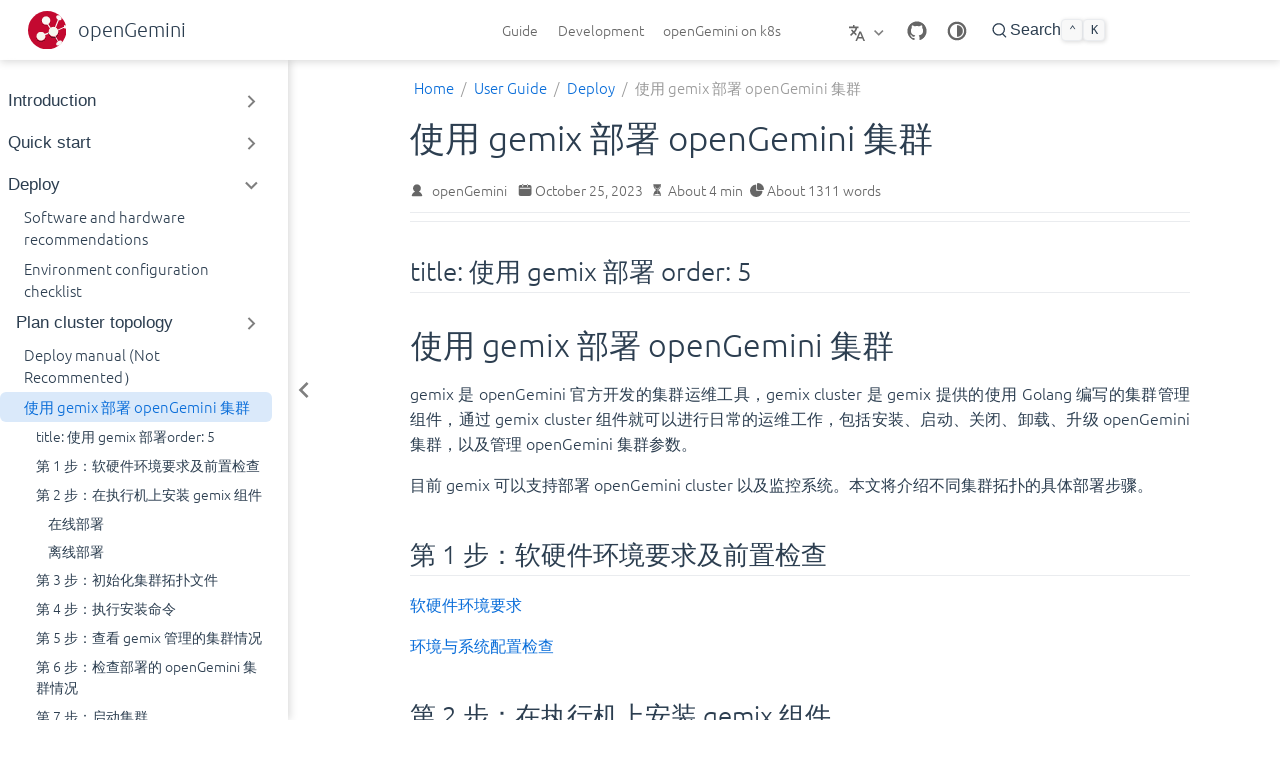

--- FILE ---
content_type: text/html; charset=utf-8
request_url: https://opengemini.github.io/guide/deploy_cluster/production_deployment_using_gemix.html
body_size: 16342
content:
<!DOCTYPE html>
<html lang="en-US" data-theme="light">
  <head>
    <meta charset="utf-8" />
    <meta name="viewport" content="width=device-width,initial-scale=1" />
    <meta name="generator" content="VuePress 2.0.0-beta.61" />
    <meta name="theme" content="VuePress Theme Hope" />
    <meta property="og:url" content="https://openGemini.github.io/guide/deploy_cluster/production_deployment_using_gemix.html"><meta property="og:site_name" content="openGemini"><meta property="og:title" content="使用 gemix 部署 openGemini 集群"><meta property="og:description" content="---; title: 使用 gemix 部署 order: 5 --- # 使用 gemix 部署 openGemini 集群 gemix 是 openGemini 官方开发的集群运维工具，gemix cluster 是 gemix 提供的使用 Golang 编写的集群管理组件，通过 gemix cluster 组件就可以进行日常的运维工作，包括安装..."><meta property="og:type" content="article"><meta property="og:locale" content="en-US"><meta property="og:updated_time" content="2023-12-23T03:42:13.000Z"><meta property="article:author" content="openGemini"><meta property="article:modified_time" content="2023-12-23T03:42:13.000Z"><script type="application/ld+json">{"@context":"https://schema.org","@type":"Article","headline":"使用 gemix 部署 openGemini 集群","image":[""],"dateModified":"2023-12-23T03:42:13.000Z","author":[{"@type":"Person","name":"openGemini","url":"https://github.com/openGemini/openGemini"}]}</script><link rel="icon" href="/images/logo.svg"><link rel="manifest" href="/manifest.webmanifest" crossorigin="use-credentials"><meta name="theme-color" content="#46bd87"><meta name="viewport" content="width=device-width, initial-scale=1.0, maximum-scale=1.0, user-scalable=no, viewport-fit=cover"><title>使用 gemix 部署 openGemini 集群 | openGemini</title><meta name="description" content="---; title: 使用 gemix 部署 order: 5 --- # 使用 gemix 部署 openGemini 集群 gemix 是 openGemini 官方开发的集群运维工具，gemix cluster 是 gemix 提供的使用 Golang 编写的集群管理组件，通过 gemix cluster 组件就可以进行日常的运维工作，包括安装...">
    <style>
      :root {
        --bg-color: #fff;
      }

      html[data-theme="dark"] {
        --bg-color: #1d1e1f;
      }

      html,
      body {
        background: var(--bg-color);
      }
    </style>
    <script>
      const userMode = localStorage.getItem("vuepress-theme-hope-scheme");
      const systemDarkMode =
        window.matchMedia &&
        window.matchMedia("(prefers-color-scheme: dark)").matches;

      if (userMode === "dark" || (userMode !== "light" && systemDarkMode)) {
        document.documentElement.setAttribute("data-theme", "dark");
      }
    </script>
    <link rel="preload" href="/assets/style-091b6363.css" as="style"><link rel="stylesheet" href="/assets/style-091b6363.css">
    <link rel="modulepreload" href="/assets/app-9709544f.js"><link rel="modulepreload" href="/assets/framework-1e2d737a.js"><link rel="modulepreload" href="/assets/production_deployment_using_gemix.html-b0aa1955.js"><link rel="modulepreload" href="/assets/production_deployment_using_gemix.html-fd673157.js"><link rel="prefetch" href="/assets/index.html-f38b8831.js" as="script"><link rel="prefetch" href="/assets/index.html-d0a28b84.js" as="script"><link rel="prefetch" href="/assets/index.html-4f0b5aed.js" as="script"><link rel="prefetch" href="/assets/disable.html-d9ed93e4.js" as="script"><link rel="prefetch" href="/assets/encrypt.html-31de6099.js" as="script"><link rel="prefetch" href="/assets/markdown.html-128e6677.js" as="script"><link rel="prefetch" href="/assets/page.html-772b3ff9.js" as="script"><link rel="prefetch" href="/assets/index.html-520ee319.js" as="script"><link rel="prefetch" href="/assets/index.html-0a854f01.js" as="script"><link rel="prefetch" href="/assets/index.html-a0fbaa02.js" as="script"><link rel="prefetch" href="/assets/index.html-618f0da4.js" as="script"><link rel="prefetch" href="/assets/slides.html-8b3207ab.js" as="script"><link rel="prefetch" href="/assets/index.html-59828983.js" as="script"><link rel="prefetch" href="/assets/introduction.html-b2c9abef.js" as="script"><link rel="prefetch" href="/assets/index.html-fb7bebe6.js" as="script"><link rel="prefetch" href="/assets/index.html-9dde6ca7.js" as="script"><link rel="prefetch" href="/assets/index.html-025ab2f9.js" as="script"><link rel="prefetch" href="/assets/index.html-f7e7cbdf.js" as="script"><link rel="prefetch" href="/assets/index.html-08deb0ef.js" as="script"><link rel="prefetch" href="/assets/index.html-6fabba9b.js" as="script"><link rel="prefetch" href="/assets/get_started.html-0444c4d1.js" as="script"><link rel="prefetch" href="/assets/index.html-088479d8.js" as="script"><link rel="prefetch" href="/assets/index.html-2fab34de.js" as="script"><link rel="prefetch" href="/assets/contribute_code.html-f84a527b.js" as="script"><link rel="prefetch" href="/assets/merge_commits.html-f7a4fceb.js" as="script"><link rel="prefetch" href="/assets/report_issue.html-5fb13c18.js" as="script"><link rel="prefetch" href="/assets/resolve_conflicts.html-e1a91b5c.js" as="script"><link rel="prefetch" href="/assets/index.html-84b43642.js" as="script"><link rel="prefetch" href="/assets/build_source_code.html-d548b60a.js" as="script"><link rel="prefetch" href="/assets/debug_tutorials.html-82b8bcbd.js" as="script"><link rel="prefetch" href="/assets/install_go.html-1dfb5591.js" as="script"><link rel="prefetch" href="/assets/profile_tutorials.html-744051d8.js" as="script"><link rel="prefetch" href="/assets/setup_ide.html-65e1b37c.js" as="script"><link rel="prefetch" href="/assets/test_tutorials.html-bbff7145.js" as="script"><link rel="prefetch" href="/assets/index.html-c45c9c15.js" as="script"><link rel="prefetch" href="/assets/develop_AI_func.html-400d614a.js" as="script"><link rel="prefetch" href="/assets/develop_string_func.html-cf19b6c7.js" as="script"><link rel="prefetch" href="/assets/develop_system_func.html-cdb2cbea.js" as="script"><link rel="prefetch" href="/assets/index.html-4ab24361.js" as="script"><link rel="prefetch" href="/assets/es2openGemini.html-b7c845af.js" as="script"><link rel="prefetch" href="/assets/influxdb2openGemini.html-3dc3cb10.js" as="script"><link rel="prefetch" href="/assets/index.html-8b5564d5.js" as="script"><link rel="prefetch" href="/assets/check_before_deployment.html-b57a77b0.js" as="script"><link rel="prefetch" href="/assets/deploy_cluster_manual.html-cc69a439.js" as="script"><link rel="prefetch" href="/assets/software_and_hardware_requirements.html-acf7482b.js" as="script"><link rel="prefetch" href="/assets/index.html-e0db9375.js" as="script"><link rel="prefetch" href="/assets/SDK.html-7ccab0b5.js" as="script"><link rel="prefetch" href="/assets/client_go.html-5e52b9d5.js" as="script"><link rel="prefetch" href="/assets/client_java.html-04da3309.js" as="script"><link rel="prefetch" href="/assets/client_python.html-f48f9c69.js" as="script"><link rel="prefetch" href="/assets/index.html-fbc35579.js" as="script"><link rel="prefetch" href="/assets/ai_analyze.html-ff7b4b1e.js" as="script"><link rel="prefetch" href="/assets/continue_query.html-446cd49a.js" as="script"><link rel="prefetch" href="/assets/downsample.html-74a0c0c6.js" as="script"><link rel="prefetch" href="/assets/high_series_cardinality.html-04f4ec9f.js" as="script"><link rel="prefetch" href="/assets/logs.html-82f76e55.js" as="script"><link rel="prefetch" href="/assets/replication.html-1cf3ef13.js" as="script"><link rel="prefetch" href="/assets/stream.html-75f601cb.js" as="script"><link rel="prefetch" href="/assets/subscription.html-0480a4b2.js" as="script"><link rel="prefetch" href="/assets/tag_array.html-74239e8a.js" as="script"><link rel="prefetch" href="/assets/AI.html-e7c79286.js" as="script"><link rel="prefetch" href="/assets/index.html-3946d99a.js" as="script"><link rel="prefetch" href="/assets/aggregate.html-9705b351.js" as="script"><link rel="prefetch" href="/assets/math.html-9cd10bc0.js" as="script"><link rel="prefetch" href="/assets/selector.html-57d64b48.js" as="script"><link rel="prefetch" href="/assets/string.html-d9821c43.js" as="script"><link rel="prefetch" href="/assets/index.html-bb259de9.js" as="script"><link rel="prefetch" href="/assets/introduction.html-33b5bd27.js" as="script"><link rel="prefetch" href="/assets/performance.html-3e6be1de.js" as="script"><link rel="prefetch" href="/assets/structure.html-0f580299.js" as="script"><link rel="prefetch" href="/assets/index.html-782db557.js" as="script"><link rel="prefetch" href="/assets/data_compress.html-3712c7fb.js" as="script"><link rel="prefetch" href="/assets/kernel_index.html-8796e17c.js" as="script"><link rel="prefetch" href="/assets/layout.html-29e8e904.js" as="script"><link rel="prefetch" href="/assets/index.html-605ebb4c.js" as="script"><link rel="prefetch" href="/assets/add_node.html-33725fa0.js" as="script"><link rel="prefetch" href="/assets/back_restore.html-0b1cf5ce.js" as="script"><link rel="prefetch" href="/assets/monitor.html-1b16c74d.js" as="script"><link rel="prefetch" href="/assets/syscontrl_cmd.html-7b8871c3.js" as="script"><link rel="prefetch" href="/assets/index.html-477a3a9d.js" as="script"><link rel="prefetch" href="/assets/select.html-923768ea.js" as="script"><link rel="prefetch" href="/assets/index.html-9bd201ea.js" as="script"><link rel="prefetch" href="/assets/docker.html-35b6f8f7.js" as="script"><link rel="prefetch" href="/assets/get_started.html-34bd384f.js" as="script"><link rel="prefetch" href="/assets/k8s.html-d60ee1fe.js" as="script"><link rel="prefetch" href="/assets/index.html-db4bd7ca.js" as="script"><link rel="prefetch" href="/assets/configurations.html-4bedc0a1.js" as="script"><link rel="prefetch" href="/assets/data_type.html-41d92981.js" as="script"><link rel="prefetch" href="/assets/geminiql_ref.html-5dcf54f5.js" as="script"><link rel="prefetch" href="/assets/math.html-8c422f9b.js" as="script"><link rel="prefetch" href="/assets/ports.html-dc47e64b.js" as="script"><link rel="prefetch" href="/assets/sample_data.html-eef9a448.js" as="script"><link rel="prefetch" href="/assets/specification.html-84629879.js" as="script"><link rel="prefetch" href="/assets/usage.html-c11acd0f.js" as="script"><link rel="prefetch" href="/assets/index.html-c7858287.js" as="script"><link rel="prefetch" href="/assets/database.html-7682d671.js" as="script"><link rel="prefetch" href="/assets/measurement.html-efb29907.js" as="script"><link rel="prefetch" href="/assets/retention_policy.html-b43a9240.js" as="script"><link rel="prefetch" href="/assets/schema.html-57891202.js" as="script"><link rel="prefetch" href="/assets/index.html-3b24a897.js" as="script"><link rel="prefetch" href="/assets/authentication_and_authorization.html-d1dfa4f5.js" as="script"><link rel="prefetch" href="/assets/https.html-1eb34ad6.js" as="script"><link rel="prefetch" href="/assets/user_manage.html-6735a4ee.js" as="script"><link rel="prefetch" href="/assets/index.html-a59df799.js" as="script"><link rel="prefetch" href="/assets/faqs.html-f4d951e8.js" as="script"><link rel="prefetch" href="/assets/resolves.html-f1f8aad6.js" as="script"><link rel="prefetch" href="/assets/index.html-13aada68.js" as="script"><link rel="prefetch" href="/assets/roadmap.html-3e0de332.js" as="script"><link rel="prefetch" href="/assets/versions.html-174f851f.js" as="script"><link rel="prefetch" href="/assets/index.html-ccdcfb6e.js" as="script"><link rel="prefetch" href="/assets/column_protocol.html-781772cf.js" as="script"><link rel="prefetch" href="/assets/line_protocol.html-eb12252f.js" as="script"><link rel="prefetch" href="/assets/prometheus.html-56607643.js" as="script"><link rel="prefetch" href="/assets/index.html-52d255f3.js" as="script"><link rel="prefetch" href="/assets/disable.html-68354ab5.js" as="script"><link rel="prefetch" href="/assets/encrypt.html-4daa1160.js" as="script"><link rel="prefetch" href="/assets/markdown.html-bfd8b5a6.js" as="script"><link rel="prefetch" href="/assets/page.html-cd7c05ac.js" as="script"><link rel="prefetch" href="/assets/index.html-56709a7e.js" as="script"><link rel="prefetch" href="/assets/index.html-a9bd7c25.js" as="script"><link rel="prefetch" href="/assets/index.html-a14315bd.js" as="script"><link rel="prefetch" href="/assets/index.html-f24e6188.js" as="script"><link rel="prefetch" href="/assets/index.html-4f3c1364.js" as="script"><link rel="prefetch" href="/assets/minimal_deployment_topology.html-65798b76.js" as="script"><link rel="prefetch" href="/assets/index.html-a4240345.js" as="script"><link rel="prefetch" href="/assets/introduction.html-55fc8622.js" as="script"><link rel="prefetch" href="/assets/index.html-aeff3d02.js" as="script"><link rel="prefetch" href="/assets/index.html-252c1f8b.js" as="script"><link rel="prefetch" href="/assets/index.html-fed32016.js" as="script"><link rel="prefetch" href="/assets/index.html-400cdbae.js" as="script"><link rel="prefetch" href="/assets/index.html-7c3c67b5.js" as="script"><link rel="prefetch" href="/assets/index.html-eccbbd21.js" as="script"><link rel="prefetch" href="/assets/get_started.html-4ec460e8.js" as="script"><link rel="prefetch" href="/assets/index.html-fc018b10.js" as="script"><link rel="prefetch" href="/assets/index.html-b9589f6e.js" as="script"><link rel="prefetch" href="/assets/contribute_code.html-e92e73db.js" as="script"><link rel="prefetch" href="/assets/merge_commits.html-bdc41675.js" as="script"><link rel="prefetch" href="/assets/report_issue.html-6915fa18.js" as="script"><link rel="prefetch" href="/assets/resolve_conflicts.html-9e5a41d9.js" as="script"><link rel="prefetch" href="/assets/index.html-3d58a138.js" as="script"><link rel="prefetch" href="/assets/build_source_code.html-fe0ef7e1.js" as="script"><link rel="prefetch" href="/assets/debug_tutorials.html-57ce111d.js" as="script"><link rel="prefetch" href="/assets/install_go.html-d3455ac0.js" as="script"><link rel="prefetch" href="/assets/profile_tutorials.html-70ef08b1.js" as="script"><link rel="prefetch" href="/assets/setup_ide.html-024b75ff.js" as="script"><link rel="prefetch" href="/assets/test_tutorials.html-f9aa3852.js" as="script"><link rel="prefetch" href="/assets/Document.html-0d87816c.js" as="script"><link rel="prefetch" href="/assets/index.html-248cfadd.js" as="script"><link rel="prefetch" href="/assets/develop_AI_func.html-b378d068.js" as="script"><link rel="prefetch" href="/assets/develop_string_func.html-5f91d4b1.js" as="script"><link rel="prefetch" href="/assets/develop_system_func.html-0139bfdd.js" as="script"><link rel="prefetch" href="/assets/index.html-6521af7a.js" as="script"><link rel="prefetch" href="/assets/es2openGemini.html-28d5789c.js" as="script"><link rel="prefetch" href="/assets/influxdb2openGemini.html-87fccca7.js" as="script"><link rel="prefetch" href="/assets/index.html-bcea0c5b.js" as="script"><link rel="prefetch" href="/assets/deploy_cluster_manual.html-1c44627a.js" as="script"><link rel="prefetch" href="/assets/deployment_using_gemix.html-fa70da62.js" as="script"><link rel="prefetch" href="/assets/index.html-b3a7122e.js" as="script"><link rel="prefetch" href="/assets/SDK.html-eaf907ec.js" as="script"><link rel="prefetch" href="/assets/client_go.html-9b229c5e.js" as="script"><link rel="prefetch" href="/assets/client_java.html-1da6b6bc.js" as="script"><link rel="prefetch" href="/assets/client_python.html-483b4e29.js" as="script"><link rel="prefetch" href="/assets/index.html-7d83286a.js" as="script"><link rel="prefetch" href="/assets/ai_analyze.html-c6285358.js" as="script"><link rel="prefetch" href="/assets/continue_query.html-364ac6f9.js" as="script"><link rel="prefetch" href="/assets/downsample.html-9df53b63.js" as="script"><link rel="prefetch" href="/assets/high_series_cardinality.html-bdc3807a.js" as="script"><link rel="prefetch" href="/assets/logs.html-0fc20fd5.js" as="script"><link rel="prefetch" href="/assets/query_manage.html-729a736a.js" as="script"><link rel="prefetch" href="/assets/replication.html-15671211.js" as="script"><link rel="prefetch" href="/assets/stream.html-7f38c5cf.js" as="script"><link rel="prefetch" href="/assets/subscription.html-b78a62bc.js" as="script"><link rel="prefetch" href="/assets/tag_array.html-15d77fec.js" as="script"><link rel="prefetch" href="/assets/AI.html-6a7ff0e0.js" as="script"><link rel="prefetch" href="/assets/index.html-c5f98ab0.js" as="script"><link rel="prefetch" href="/assets/aggregate.html-2ff824ff.js" as="script"><link rel="prefetch" href="/assets/math.html-3eecce91.js" as="script"><link rel="prefetch" href="/assets/selector.html-a00048da.js" as="script"><link rel="prefetch" href="/assets/string.html-5a976661.js" as="script"><link rel="prefetch" href="/assets/index.html-4e746d31.js" as="script"><link rel="prefetch" href="/assets/introduction.html-3baf93c3.js" as="script"><link rel="prefetch" href="/assets/performance.html-bc48ec9e.js" as="script"><link rel="prefetch" href="/assets/structure.html-3e3ae567.js" as="script"><link rel="prefetch" href="/assets/index.html-97a523f9.js" as="script"><link rel="prefetch" href="/assets/data_compress.html-21286141.js" as="script"><link rel="prefetch" href="/assets/kernel_index.html-480e7f62.js" as="script"><link rel="prefetch" href="/assets/kernel_index_2.html-a2bc252c.js" as="script"><link rel="prefetch" href="/assets/layout.html-2857f7ab.js" as="script"><link rel="prefetch" href="/assets/query_engine.html-3652dbfd.js" as="script"><link rel="prefetch" href="/assets/index.html-463a1a42.js" as="script"><link rel="prefetch" href="/assets/add_node.html-8caf309f.js" as="script"><link rel="prefetch" href="/assets/back_restore.html-908af673.js" as="script"><link rel="prefetch" href="/assets/monitor.html-972abed9.js" as="script"><link rel="prefetch" href="/assets/syscontrl_cmd.html-eb3714c9.js" as="script"><link rel="prefetch" href="/assets/index.html-07f079c4.js" as="script"><link rel="prefetch" href="/assets/select.html-c368044d.js" as="script"><link rel="prefetch" href="/assets/index.html-ecd230dc.js" as="script"><link rel="prefetch" href="/assets/docker.html-ed7e42cb.js" as="script"><link rel="prefetch" href="/assets/get_started.html-31390cc5.js" as="script"><link rel="prefetch" href="/assets/k8s.html-148b726e.js" as="script"><link rel="prefetch" href="/assets/index.html-dbdb5f32.js" as="script"><link rel="prefetch" href="/assets/configurations.html-b4b6fb23.js" as="script"><link rel="prefetch" href="/assets/data_type.html-93eef574.js" as="script"><link rel="prefetch" href="/assets/geminiql_ref.html-acbc5a1f.js" as="script"><link rel="prefetch" href="/assets/gemix_manual.html-08225ab3.js" as="script"><link rel="prefetch" href="/assets/kernel_metrics.html-7d8b10ab.js" as="script"><link rel="prefetch" href="/assets/math.html-0ceffa14.js" as="script"><link rel="prefetch" href="/assets/ports.html-a45fb598.js" as="script"><link rel="prefetch" href="/assets/sample_data.html-ea6d3f2a.js" as="script"><link rel="prefetch" href="/assets/specification.html-1efe04ee.js" as="script"><link rel="prefetch" href="/assets/usage.html-e99be25c.js" as="script"><link rel="prefetch" href="/assets/index.html-e7f0179b.js" as="script"><link rel="prefetch" href="/assets/database.html-04966862.js" as="script"><link rel="prefetch" href="/assets/measurement.html-6e41253b.js" as="script"><link rel="prefetch" href="/assets/retention_policy.html-9df5cf71.js" as="script"><link rel="prefetch" href="/assets/schema.html-1760458f.js" as="script"><link rel="prefetch" href="/assets/index.html-6ad64b72.js" as="script"><link rel="prefetch" href="/assets/authentication_and_authorization.html-0307fc5e.js" as="script"><link rel="prefetch" href="/assets/https.html-d8f8eb68.js" as="script"><link rel="prefetch" href="/assets/user_manage.html-c7c9ca82.js" as="script"><link rel="prefetch" href="/assets/index.html-c82304cf.js" as="script"><link rel="prefetch" href="/assets/faqs.html-6f30d7f8.js" as="script"><link rel="prefetch" href="/assets/resolves.html-7392d517.js" as="script"><link rel="prefetch" href="/assets/index.html-0d0c0b2c.js" as="script"><link rel="prefetch" href="/assets/Release_notes_1.1.html-0b5e11fa.js" as="script"><link rel="prefetch" href="/assets/roadmap.html-d15c152a.js" as="script"><link rel="prefetch" href="/assets/versions.html-06f76e67.js" as="script"><link rel="prefetch" href="/assets/index.html-65addd61.js" as="script"><link rel="prefetch" href="/assets/insert_column_protocol.html-1b7999b1.js" as="script"><link rel="prefetch" href="/assets/insert_line_protocol.html-5797746d.js" as="script"><link rel="prefetch" href="/assets/prometheus.html-db022654.js" as="script"><link rel="prefetch" href="/assets/404.html-60dbf04d.js" as="script"><link rel="prefetch" href="/assets/index.html-735e42be.js" as="script"><link rel="prefetch" href="/assets/index.html-421d7730.js" as="script"><link rel="prefetch" href="/assets/index.html-99affd5d.js" as="script"><link rel="prefetch" href="/assets/disable.html-ef30dacd.js" as="script"><link rel="prefetch" href="/assets/encrypt.html-f46d5024.js" as="script"><link rel="prefetch" href="/assets/markdown.html-613ebf49.js" as="script"><link rel="prefetch" href="/assets/page.html-388456ba.js" as="script"><link rel="prefetch" href="/assets/index.html-de3e9279.js" as="script"><link rel="prefetch" href="/assets/index.html-b20878ea.js" as="script"><link rel="prefetch" href="/assets/index.html-de43687a.js" as="script"><link rel="prefetch" href="/assets/index.html-0197eeb9.js" as="script"><link rel="prefetch" href="/assets/slides.html-aa1a6645.js" as="script"><link rel="prefetch" href="/assets/index.html-c7b24bf9.js" as="script"><link rel="prefetch" href="/assets/introduction.html-321a0a17.js" as="script"><link rel="prefetch" href="/assets/index.html-4e2cadb9.js" as="script"><link rel="prefetch" href="/assets/index.html-96533bde.js" as="script"><link rel="prefetch" href="/assets/index.html-b3123f21.js" as="script"><link rel="prefetch" href="/assets/index.html-13302f63.js" as="script"><link rel="prefetch" href="/assets/index.html-b69f5221.js" as="script"><link rel="prefetch" href="/assets/index.html-05ab12a9.js" as="script"><link rel="prefetch" href="/assets/get_started.html-4064cc02.js" as="script"><link rel="prefetch" href="/assets/index.html-759cbe7c.js" as="script"><link rel="prefetch" href="/assets/index.html-95584e92.js" as="script"><link rel="prefetch" href="/assets/contribute_code.html-092c3e2c.js" as="script"><link rel="prefetch" href="/assets/merge_commits.html-4224dea2.js" as="script"><link rel="prefetch" href="/assets/report_issue.html-c2bc4c9e.js" as="script"><link rel="prefetch" href="/assets/resolve_conflicts.html-622d13b6.js" as="script"><link rel="prefetch" href="/assets/index.html-bab0aa52.js" as="script"><link rel="prefetch" href="/assets/build_source_code.html-6f628312.js" as="script"><link rel="prefetch" href="/assets/debug_tutorials.html-e4e3b80e.js" as="script"><link rel="prefetch" href="/assets/install_go.html-a2360c24.js" as="script"><link rel="prefetch" href="/assets/profile_tutorials.html-ed26830f.js" as="script"><link rel="prefetch" href="/assets/setup_ide.html-766f34b0.js" as="script"><link rel="prefetch" href="/assets/test_tutorials.html-eae99a9d.js" as="script"><link rel="prefetch" href="/assets/index.html-5eefa27e.js" as="script"><link rel="prefetch" href="/assets/develop_AI_func.html-4146ee7e.js" as="script"><link rel="prefetch" href="/assets/develop_string_func.html-7acedf24.js" as="script"><link rel="prefetch" href="/assets/develop_system_func.html-698eca0d.js" as="script"><link rel="prefetch" href="/assets/index.html-5438dc9e.js" as="script"><link rel="prefetch" href="/assets/es2openGemini.html-bcd68fe9.js" as="script"><link rel="prefetch" href="/assets/influxdb2openGemini.html-7affe405.js" as="script"><link rel="prefetch" href="/assets/index.html-65292371.js" as="script"><link rel="prefetch" href="/assets/check_before_deployment.html-00497c0b.js" as="script"><link rel="prefetch" href="/assets/deploy_cluster_manual.html-b2237ddb.js" as="script"><link rel="prefetch" href="/assets/software_and_hardware_requirements.html-06e877c0.js" as="script"><link rel="prefetch" href="/assets/index.html-69e24bfa.js" as="script"><link rel="prefetch" href="/assets/SDK.html-8a25abef.js" as="script"><link rel="prefetch" href="/assets/client_go.html-4f82d793.js" as="script"><link rel="prefetch" href="/assets/client_java.html-01d03304.js" as="script"><link rel="prefetch" href="/assets/client_python.html-9f174423.js" as="script"><link rel="prefetch" href="/assets/index.html-90e1bed6.js" as="script"><link rel="prefetch" href="/assets/ai_analyze.html-ac9540ed.js" as="script"><link rel="prefetch" href="/assets/continue_query.html-5401f30c.js" as="script"><link rel="prefetch" href="/assets/downsample.html-170c1ba1.js" as="script"><link rel="prefetch" href="/assets/high_series_cardinality.html-75b2d4b1.js" as="script"><link rel="prefetch" href="/assets/logs.html-65e2c8a5.js" as="script"><link rel="prefetch" href="/assets/replication.html-1b2f2cbb.js" as="script"><link rel="prefetch" href="/assets/stream.html-5f87301c.js" as="script"><link rel="prefetch" href="/assets/subscription.html-0b3309b9.js" as="script"><link rel="prefetch" href="/assets/tag_array.html-300798c8.js" as="script"><link rel="prefetch" href="/assets/AI.html-dfa9af8c.js" as="script"><link rel="prefetch" href="/assets/index.html-eb8ac5ee.js" as="script"><link rel="prefetch" href="/assets/aggregate.html-cabb1656.js" as="script"><link rel="prefetch" href="/assets/math.html-163b255e.js" as="script"><link rel="prefetch" href="/assets/selector.html-d15cca75.js" as="script"><link rel="prefetch" href="/assets/string.html-a617dbe7.js" as="script"><link rel="prefetch" href="/assets/index.html-b89ca46a.js" as="script"><link rel="prefetch" href="/assets/introduction.html-3023a9a1.js" as="script"><link rel="prefetch" href="/assets/performance.html-39fcc64c.js" as="script"><link rel="prefetch" href="/assets/structure.html-428d86ec.js" as="script"><link rel="prefetch" href="/assets/index.html-050cec65.js" as="script"><link rel="prefetch" href="/assets/data_compress.html-f155339a.js" as="script"><link rel="prefetch" href="/assets/kernel_index.html-b36fe942.js" as="script"><link rel="prefetch" href="/assets/layout.html-13ed12a0.js" as="script"><link rel="prefetch" href="/assets/index.html-c45108f1.js" as="script"><link rel="prefetch" href="/assets/add_node.html-67e5145b.js" as="script"><link rel="prefetch" href="/assets/back_restore.html-c7ffe504.js" as="script"><link rel="prefetch" href="/assets/monitor.html-daa7357b.js" as="script"><link rel="prefetch" href="/assets/syscontrl_cmd.html-f4bedefd.js" as="script"><link rel="prefetch" href="/assets/index.html-85d4bd28.js" as="script"><link rel="prefetch" href="/assets/select.html-23ecce4a.js" as="script"><link rel="prefetch" href="/assets/index.html-cc0cdddc.js" as="script"><link rel="prefetch" href="/assets/docker.html-d080f97f.js" as="script"><link rel="prefetch" href="/assets/get_started.html-50e1d685.js" as="script"><link rel="prefetch" href="/assets/k8s.html-9e2fbf5f.js" as="script"><link rel="prefetch" href="/assets/index.html-5bed4492.js" as="script"><link rel="prefetch" href="/assets/configurations.html-69c3c52c.js" as="script"><link rel="prefetch" href="/assets/data_type.html-b2290d41.js" as="script"><link rel="prefetch" href="/assets/geminiql_ref.html-0b190508.js" as="script"><link rel="prefetch" href="/assets/math.html-52cac85a.js" as="script"><link rel="prefetch" href="/assets/ports.html-309b42c1.js" as="script"><link rel="prefetch" href="/assets/sample_data.html-72dfe4a4.js" as="script"><link rel="prefetch" href="/assets/specification.html-feeb9179.js" as="script"><link rel="prefetch" href="/assets/usage.html-8922e1a2.js" as="script"><link rel="prefetch" href="/assets/index.html-cf48e562.js" as="script"><link rel="prefetch" href="/assets/database.html-e0ca3ae4.js" as="script"><link rel="prefetch" href="/assets/measurement.html-37752b69.js" as="script"><link rel="prefetch" href="/assets/retention_policy.html-33937067.js" as="script"><link rel="prefetch" href="/assets/schema.html-a696d253.js" as="script"><link rel="prefetch" href="/assets/index.html-96d7bcf1.js" as="script"><link rel="prefetch" href="/assets/authentication_and_authorization.html-3f68f25e.js" as="script"><link rel="prefetch" href="/assets/https.html-6db6bce0.js" as="script"><link rel="prefetch" href="/assets/user_manage.html-fa0c9ba0.js" as="script"><link rel="prefetch" href="/assets/index.html-031cf16a.js" as="script"><link rel="prefetch" href="/assets/faqs.html-55bc306a.js" as="script"><link rel="prefetch" href="/assets/resolves.html-5476e93e.js" as="script"><link rel="prefetch" href="/assets/index.html-72f8500d.js" as="script"><link rel="prefetch" href="/assets/roadmap.html-7a78b1f8.js" as="script"><link rel="prefetch" href="/assets/versions.html-a17f73e0.js" as="script"><link rel="prefetch" href="/assets/index.html-6637039e.js" as="script"><link rel="prefetch" href="/assets/column_protocol.html-4a26eedb.js" as="script"><link rel="prefetch" href="/assets/line_protocol.html-b7f31628.js" as="script"><link rel="prefetch" href="/assets/prometheus.html-761c57b3.js" as="script"><link rel="prefetch" href="/assets/index.html-7c89d526.js" as="script"><link rel="prefetch" href="/assets/disable.html-7fac5bd9.js" as="script"><link rel="prefetch" href="/assets/encrypt.html-f780a0ba.js" as="script"><link rel="prefetch" href="/assets/markdown.html-9e3ef9f3.js" as="script"><link rel="prefetch" href="/assets/page.html-d02cf5e5.js" as="script"><link rel="prefetch" href="/assets/index.html-5d1cebcb.js" as="script"><link rel="prefetch" href="/assets/index.html-7e12ea5a.js" as="script"><link rel="prefetch" href="/assets/index.html-3b637288.js" as="script"><link rel="prefetch" href="/assets/index.html-5db5ea08.js" as="script"><link rel="prefetch" href="/assets/index.html-89d06126.js" as="script"><link rel="prefetch" href="/assets/minimal_deployment_topology.html-b46c8740.js" as="script"><link rel="prefetch" href="/assets/index.html-144dd764.js" as="script"><link rel="prefetch" href="/assets/introduction.html-67024477.js" as="script"><link rel="prefetch" href="/assets/index.html-8a7b0896.js" as="script"><link rel="prefetch" href="/assets/index.html-c37cd92b.js" as="script"><link rel="prefetch" href="/assets/index.html-6abc10b9.js" as="script"><link rel="prefetch" href="/assets/index.html-c26f70db.js" as="script"><link rel="prefetch" href="/assets/index.html-4d5ba24e.js" as="script"><link rel="prefetch" href="/assets/index.html-8b2cd747.js" as="script"><link rel="prefetch" href="/assets/get_started.html-b2772a74.js" as="script"><link rel="prefetch" href="/assets/index.html-6711b9a6.js" as="script"><link rel="prefetch" href="/assets/index.html-2a488a15.js" as="script"><link rel="prefetch" href="/assets/contribute_code.html-59db26a2.js" as="script"><link rel="prefetch" href="/assets/merge_commits.html-b715359a.js" as="script"><link rel="prefetch" href="/assets/report_issue.html-b246b3b0.js" as="script"><link rel="prefetch" href="/assets/resolve_conflicts.html-47916249.js" as="script"><link rel="prefetch" href="/assets/index.html-cfe658ca.js" as="script"><link rel="prefetch" href="/assets/build_source_code.html-69318ef0.js" as="script"><link rel="prefetch" href="/assets/debug_tutorials.html-91cefe9b.js" as="script"><link rel="prefetch" href="/assets/install_go.html-6465d0cc.js" as="script"><link rel="prefetch" href="/assets/profile_tutorials.html-dc03be15.js" as="script"><link rel="prefetch" href="/assets/setup_ide.html-b63d1037.js" as="script"><link rel="prefetch" href="/assets/test_tutorials.html-6b822420.js" as="script"><link rel="prefetch" href="/assets/Document.html-89133f8a.js" as="script"><link rel="prefetch" href="/assets/index.html-2412836a.js" as="script"><link rel="prefetch" href="/assets/develop_AI_func.html-69896195.js" as="script"><link rel="prefetch" href="/assets/develop_string_func.html-a2b02665.js" as="script"><link rel="prefetch" href="/assets/develop_system_func.html-bdbd80b6.js" as="script"><link rel="prefetch" href="/assets/index.html-0a09ef78.js" as="script"><link rel="prefetch" href="/assets/es2openGemini.html-8919a885.js" as="script"><link rel="prefetch" href="/assets/influxdb2openGemini.html-51e09d12.js" as="script"><link rel="prefetch" href="/assets/index.html-ba8c8e46.js" as="script"><link rel="prefetch" href="/assets/deploy_cluster_manual.html-0d1f33dc.js" as="script"><link rel="prefetch" href="/assets/deployment_using_gemix.html-8c9fee80.js" as="script"><link rel="prefetch" href="/assets/index.html-5aad3853.js" as="script"><link rel="prefetch" href="/assets/SDK.html-6f32cef7.js" as="script"><link rel="prefetch" href="/assets/client_go.html-37a32bcf.js" as="script"><link rel="prefetch" href="/assets/client_java.html-978a8750.js" as="script"><link rel="prefetch" href="/assets/client_python.html-b178e98c.js" as="script"><link rel="prefetch" href="/assets/index.html-20512533.js" as="script"><link rel="prefetch" href="/assets/ai_analyze.html-f6af2d2a.js" as="script"><link rel="prefetch" href="/assets/continue_query.html-a35eb4b5.js" as="script"><link rel="prefetch" href="/assets/downsample.html-012b7efc.js" as="script"><link rel="prefetch" href="/assets/high_series_cardinality.html-650c938e.js" as="script"><link rel="prefetch" href="/assets/logs.html-47cbe729.js" as="script"><link rel="prefetch" href="/assets/query_manage.html-9f2872fc.js" as="script"><link rel="prefetch" href="/assets/replication.html-7920126c.js" as="script"><link rel="prefetch" href="/assets/stream.html-dee8ff65.js" as="script"><link rel="prefetch" href="/assets/subscription.html-430b50cb.js" as="script"><link rel="prefetch" href="/assets/tag_array.html-38f4e5f4.js" as="script"><link rel="prefetch" href="/assets/AI.html-4babb464.js" as="script"><link rel="prefetch" href="/assets/index.html-f03d94d4.js" as="script"><link rel="prefetch" href="/assets/aggregate.html-a1bdf767.js" as="script"><link rel="prefetch" href="/assets/math.html-ee0f3bdb.js" as="script"><link rel="prefetch" href="/assets/selector.html-0426f562.js" as="script"><link rel="prefetch" href="/assets/string.html-efda6396.js" as="script"><link rel="prefetch" href="/assets/index.html-1992650f.js" as="script"><link rel="prefetch" href="/assets/introduction.html-598432a8.js" as="script"><link rel="prefetch" href="/assets/performance.html-fd9771b6.js" as="script"><link rel="prefetch" href="/assets/structure.html-9b865fed.js" as="script"><link rel="prefetch" href="/assets/index.html-207c5ad6.js" as="script"><link rel="prefetch" href="/assets/data_compress.html-2ff16525.js" as="script"><link rel="prefetch" href="/assets/kernel_index.html-9c4deb82.js" as="script"><link rel="prefetch" href="/assets/kernel_index_2.html-e7cb45b5.js" as="script"><link rel="prefetch" href="/assets/layout.html-e69a002a.js" as="script"><link rel="prefetch" href="/assets/query_engine.html-89f78c01.js" as="script"><link rel="prefetch" href="/assets/index.html-ad6456f7.js" as="script"><link rel="prefetch" href="/assets/add_node.html-115e3730.js" as="script"><link rel="prefetch" href="/assets/back_restore.html-856e037c.js" as="script"><link rel="prefetch" href="/assets/monitor.html-6860140a.js" as="script"><link rel="prefetch" href="/assets/syscontrl_cmd.html-2a9ded48.js" as="script"><link rel="prefetch" href="/assets/index.html-4b4a515f.js" as="script"><link rel="prefetch" href="/assets/select.html-fdea9af5.js" as="script"><link rel="prefetch" href="/assets/index.html-5d6b7ae4.js" as="script"><link rel="prefetch" href="/assets/docker.html-9ebce698.js" as="script"><link rel="prefetch" href="/assets/get_started.html-ff8645dc.js" as="script"><link rel="prefetch" href="/assets/k8s.html-aa11434b.js" as="script"><link rel="prefetch" href="/assets/index.html-274df52a.js" as="script"><link rel="prefetch" href="/assets/configurations.html-b73984a0.js" as="script"><link rel="prefetch" href="/assets/data_type.html-4dabe444.js" as="script"><link rel="prefetch" href="/assets/geminiql_ref.html-47914ff3.js" as="script"><link rel="prefetch" href="/assets/gemix_manual.html-bc17e4ab.js" as="script"><link rel="prefetch" href="/assets/kernel_metrics.html-637ae012.js" as="script"><link rel="prefetch" href="/assets/math.html-7e99697a.js" as="script"><link rel="prefetch" href="/assets/ports.html-250fa81e.js" as="script"><link rel="prefetch" href="/assets/sample_data.html-b3b747d1.js" as="script"><link rel="prefetch" href="/assets/specification.html-b49f39ed.js" as="script"><link rel="prefetch" href="/assets/usage.html-bdd0b569.js" as="script"><link rel="prefetch" href="/assets/index.html-94194772.js" as="script"><link rel="prefetch" href="/assets/database.html-1a7ee650.js" as="script"><link rel="prefetch" href="/assets/measurement.html-82df9c44.js" as="script"><link rel="prefetch" href="/assets/retention_policy.html-f39f1f50.js" as="script"><link rel="prefetch" href="/assets/schema.html-fbac50e7.js" as="script"><link rel="prefetch" href="/assets/index.html-c7482c90.js" as="script"><link rel="prefetch" href="/assets/authentication_and_authorization.html-aa073158.js" as="script"><link rel="prefetch" href="/assets/https.html-d6c0c049.js" as="script"><link rel="prefetch" href="/assets/user_manage.html-4d45b564.js" as="script"><link rel="prefetch" href="/assets/index.html-44fae4a1.js" as="script"><link rel="prefetch" href="/assets/faqs.html-9b317dd9.js" as="script"><link rel="prefetch" href="/assets/resolves.html-4db88ad1.js" as="script"><link rel="prefetch" href="/assets/index.html-33d83c3d.js" as="script"><link rel="prefetch" href="/assets/Release_notes_1.1.html-b5e8d2f5.js" as="script"><link rel="prefetch" href="/assets/roadmap.html-03c61d3b.js" as="script"><link rel="prefetch" href="/assets/versions.html-a53eeafd.js" as="script"><link rel="prefetch" href="/assets/index.html-1a5fdc8b.js" as="script"><link rel="prefetch" href="/assets/insert_column_protocol.html-f697fc40.js" as="script"><link rel="prefetch" href="/assets/insert_line_protocol.html-2456d948.js" as="script"><link rel="prefetch" href="/assets/prometheus.html-6375ce07.js" as="script"><link rel="prefetch" href="/assets/404.html-dda281c2.js" as="script"><link rel="prefetch" href="/assets/message-e9578fc0.js" as="script"><link rel="prefetch" href="/assets/auto-ba5ecab5.js" as="script"><link rel="prefetch" href="/assets/index-b03bef79.js" as="script"><link rel="prefetch" href="/assets/flowchart-35969cab.js" as="script"><link rel="prefetch" href="/assets/mermaid.core-963c8d40.js" as="script"><link rel="prefetch" href="/assets/highlight.esm-a794bb63.js" as="script"><link rel="prefetch" href="/assets/markdown.esm-d92a2fc9.js" as="script"><link rel="prefetch" href="/assets/math.esm-70a288c8.js" as="script"><link rel="prefetch" href="/assets/notes.esm-224f94d9.js" as="script"><link rel="prefetch" href="/assets/reveal.esm-e5069ce0.js" as="script"><link rel="prefetch" href="/assets/search.esm-2c3fba7d.js" as="script"><link rel="prefetch" href="/assets/zoom.esm-b83b91d0.js" as="script"><link rel="prefetch" href="/assets/VuePlayground-a99174c8.js" as="script"><link rel="prefetch" href="/assets/photoswipe.esm-36cd6c3c.js" as="script"><link rel="prefetch" href="/assets/index-70769223.js" as="script"><link rel="prefetch" href="/assets/SearchResult-10a54bdc.js" as="script"><link rel="prefetch" href="/assets/Member-693ae407.js" as="script"><link rel="prefetch" href="/assets/TCPage-0eab41ab.js" as="script">
  </head>
  <body>
    <div id="app"><!--[--><!--[--><!--[--><span tabindex="-1"></span><a href="#main-content" class="skip-link sr-only">Skip to main content</a><!--]--><div class="theme-container has-toc"><!--[--><header class="navbar" id="navbar"><div class="navbar-start"><button type="button" class="toggle-sidebar-button" title="Toggle Sidebar"><span class="icon"></span></button><!--[--><!----><!--]--><a href="/" class="brand"><img class="logo" src="/images/logo.svg" alt="openGemini"><!----><span class="site-name hide-in-pad">openGemini</span></a><!--[--><!----><!--]--></div><div class="navbar-center"><!--[--><!----><!--]--><nav class="nav-links"><div class="nav-item hide-in-mobile"><a href="/guide/quick_start/get_started.html" class="nav-link" aria-label="Guide"><span class="font-icon icon creative" style=""></span>Guide<!----></a></div><div class="nav-item hide-in-mobile"><a href="/dev-guide/get_started/build_source_code.html" class="nav-link" aria-label="Development"><span class="font-icon icon code" style=""></span>Development<!----></a></div><div class="nav-item hide-in-mobile"><a href="/deploy-on-k8s/about/introduction.html" class="nav-link" aria-label="openGemini on k8s"><span class="font-icon icon app" style=""></span>openGemini on k8s<!----></a></div></nav><!--[--><!----><!--]--></div><div class="navbar-end"><!--[--><!----><!--]--><div class="nav-item"><div class="dropdown-wrapper i18n-dropdown"><button type="button" class="dropdown-title" aria-label="Select language"><!--[--><svg xmlns="http://www.w3.org/2000/svg" class="icon i18n-icon" viewBox="0 0 1024 1024" fill="currentColor" aria-label="i18n icon" style="width:1rem;height:1rem;vertical-align:middle;"><path d="M379.392 460.8 494.08 575.488l-42.496 102.4L307.2 532.48 138.24 701.44l-71.68-72.704L234.496 460.8l-45.056-45.056c-27.136-27.136-51.2-66.56-66.56-108.544h112.64c7.68 14.336 16.896 27.136 26.112 35.84l45.568 46.08 45.056-45.056C382.976 312.32 409.6 247.808 409.6 204.8H0V102.4h256V0h102.4v102.4h256v102.4H512c0 70.144-37.888 161.28-87.04 210.944L378.88 460.8zM576 870.4 512 1024H409.6l256-614.4H768l256 614.4H921.6l-64-153.6H576zM618.496 768h196.608L716.8 532.48 618.496 768z"></path></svg><!--]--><span class="arrow"></span><ul class="nav-dropdown"><li class="dropdown-item"><a aria-current="page" href="/guide/deploy_cluster/production_deployment_using_gemix.html" class="router-link-active router-link-exact-active nav-link active" aria-label="English"><!---->English<!----></a></li><li class="dropdown-item"><a href="/zh/" class="nav-link" aria-label="简体中文"><!---->简体中文<!----></a></li></ul></button></div></div><div class="nav-item"><a class="repo-link" href="https://github.com/openGemini/openGemini.github.io" target="_blank" rel="noopener noreferrer" aria-label="GitHub"><svg xmlns="http://www.w3.org/2000/svg" class="icon github-icon" viewBox="0 0 1024 1024" fill="currentColor" aria-label="github icon" style="width:1.25rem;height:1.25rem;vertical-align:middle;"><path d="M511.957 21.333C241.024 21.333 21.333 240.981 21.333 512c0 216.832 140.544 400.725 335.574 465.664 24.49 4.395 32.256-10.07 32.256-23.083 0-11.69.256-44.245 0-85.205-136.448 29.61-164.736-64.64-164.736-64.64-22.315-56.704-54.4-71.765-54.4-71.765-44.587-30.464 3.285-29.824 3.285-29.824 49.195 3.413 75.179 50.517 75.179 50.517 43.776 75.008 114.816 53.333 142.762 40.79 4.523-31.66 17.152-53.377 31.19-65.537-108.971-12.458-223.488-54.485-223.488-242.602 0-53.547 19.114-97.323 50.517-131.67-5.035-12.33-21.93-62.293 4.779-129.834 0 0 41.258-13.184 134.912 50.346a469.803 469.803 0 0 1 122.88-16.554c41.642.213 83.626 5.632 122.88 16.554 93.653-63.488 134.784-50.346 134.784-50.346 26.752 67.541 9.898 117.504 4.864 129.834 31.402 34.347 50.474 78.123 50.474 131.67 0 188.586-114.73 230.016-224.042 242.09 17.578 15.232 33.578 44.672 33.578 90.454v135.85c0 13.142 7.936 27.606 32.854 22.87C862.25 912.597 1002.667 728.747 1002.667 512c0-271.019-219.648-490.667-490.71-490.667z"></path></svg></a></div><div class="nav-item hide-in-mobile"><button type="button" id="appearance-switch"><svg xmlns="http://www.w3.org/2000/svg" class="icon auto-icon" viewBox="0 0 1024 1024" fill="currentColor" aria-label="auto icon" style="display:block;"><path d="M512 992C246.92 992 32 777.08 32 512S246.92 32 512 32s480 214.92 480 480-214.92 480-480 480zm0-840c-198.78 0-360 161.22-360 360 0 198.84 161.22 360 360 360s360-161.16 360-360c0-198.78-161.22-360-360-360zm0 660V212c165.72 0 300 134.34 300 300 0 165.72-134.28 300-300 300z"></path></svg><svg xmlns="http://www.w3.org/2000/svg" class="icon dark-icon" viewBox="0 0 1024 1024" fill="currentColor" aria-label="dark icon" style="display:none;"><path d="M524.8 938.667h-4.267a439.893 439.893 0 0 1-313.173-134.4 446.293 446.293 0 0 1-11.093-597.334A432.213 432.213 0 0 1 366.933 90.027a42.667 42.667 0 0 1 45.227 9.386 42.667 42.667 0 0 1 10.24 42.667 358.4 358.4 0 0 0 82.773 375.893 361.387 361.387 0 0 0 376.747 82.774 42.667 42.667 0 0 1 54.187 55.04 433.493 433.493 0 0 1-99.84 154.88 438.613 438.613 0 0 1-311.467 128z"></path></svg><svg xmlns="http://www.w3.org/2000/svg" class="icon light-icon" viewBox="0 0 1024 1024" fill="currentColor" aria-label="light icon" style="display:none;"><path d="M952 552h-80a40 40 0 0 1 0-80h80a40 40 0 0 1 0 80zM801.88 280.08a41 41 0 0 1-57.96-57.96l57.96-58a41.04 41.04 0 0 1 58 58l-58 57.96zM512 752a240 240 0 1 1 0-480 240 240 0 0 1 0 480zm0-560a40 40 0 0 1-40-40V72a40 40 0 0 1 80 0v80a40 40 0 0 1-40 40zm-289.88 88.08-58-57.96a41.04 41.04 0 0 1 58-58l57.96 58a41 41 0 0 1-57.96 57.96zM192 512a40 40 0 0 1-40 40H72a40 40 0 0 1 0-80h80a40 40 0 0 1 40 40zm30.12 231.92a41 41 0 0 1 57.96 57.96l-57.96 58a41.04 41.04 0 0 1-58-58l58-57.96zM512 832a40 40 0 0 1 40 40v80a40 40 0 0 1-80 0v-80a40 40 0 0 1 40-40zm289.88-88.08 58 57.96a41.04 41.04 0 0 1-58 58l-57.96-58a41 41 0 0 1 57.96-57.96z"></path></svg></button></div><!--[--><button type="button" class="search-pro-button" role="search" aria-label="Search"><svg xmlns="http://www.w3.org/2000/svg" class="icon search-icon" viewBox="0 0 1024 1024" fill="currentColor" aria-label="search icon"><path d="M192 480a256 256 0 1 1 512 0 256 256 0 0 1-512 0m631.776 362.496-143.2-143.168A318.464 318.464 0 0 0 768 480c0-176.736-143.264-320-320-320S128 303.264 128 480s143.264 320 320 320a318.016 318.016 0 0 0 184.16-58.592l146.336 146.368c12.512 12.48 32.768 12.48 45.28 0 12.48-12.512 12.48-32.768 0-45.28"></path></svg><div class="placeholder">Search</div><div class="key-hints"><kbd class="key">Ctrl</kbd><kbd class="key">K</kbd></div></button><!--]--><!--[--><!----><!--]--><button type="button" class="toggle-navbar-button" aria-label="Toggle Navbar" aria-expanded="false" aria-controls="nav-screen"><span class="button-container"><span class="button-top"></span><span class="button-middle"></span><span class="button-bottom"></span></span></button></div></header><!----><!--]--><!----><div class="toggle-sidebar-wrapper"><span class="arrow start"></span></div><aside class="sidebar" id="sidebar"><!--[--><!----><!--]--><ul class="sidebar-links"><li><section class="sidebar-group"><button class="sidebar-heading clickable" type="button"><!----><span class="title">Introduction</span><span class="arrow end"></span></button><!----></section></li><li><section class="sidebar-group"><button class="sidebar-heading clickable" type="button"><!----><span class="title">Quick start</span><span class="arrow end"></span></button><!----></section></li><li><section class="sidebar-group"><button class="sidebar-heading clickable active" type="button"><!----><span class="title">Deploy</span><span class="arrow down"></span></button><ul class="sidebar-links"><li><!--[--><a href="/guide/deploy_cluster/software_and_hardware_requirements.html" class="nav-link sidebar-link sidebar-page" aria-label="Software and hardware recommendations"><!---->Software and hardware recommendations<!----></a><ul class="sidebar-sub-headers"></ul><!--]--></li><li><!--[--><a href="/guide/deploy_cluster/check_before_deployment.html" class="nav-link sidebar-link sidebar-page" aria-label="Environment configuration checklist"><!---->Environment configuration checklist<!----></a><ul class="sidebar-sub-headers"></ul><!--]--></li><li><section class="sidebar-group"><button class="sidebar-heading clickable" type="button"><!----><span class="title">Plan cluster topology</span><span class="arrow end"></span></button><!----></section></li><li><!--[--><a href="/guide/deploy_cluster/deploy_cluster_manual.html" class="nav-link sidebar-link sidebar-page" aria-label="Deploy manual (Not Recommented）"><!---->Deploy manual (Not Recommented）<!----></a><ul class="sidebar-sub-headers"></ul><!--]--></li><li><!--[--><a aria-current="page" href="/guide/deploy_cluster/production_deployment_using_gemix.html" class="router-link-active router-link-exact-active nav-link active sidebar-link sidebar-page active" aria-label="使用 gemix 部署 openGemini 集群"><!---->使用 gemix 部署 openGemini 集群<!----></a><ul class="sidebar-sub-headers"><li class="sidebar-sub-header"><a aria-current="page" href="/guide/deploy_cluster/production_deployment_using_gemix.html#title-使用-gemix-部署order-5" class="router-link-active router-link-exact-active nav-link sidebar-link heading" aria-label="title: 使用 gemix 部署order: 5"><!---->title: 使用 gemix 部署order: 5<!----></a><ul class="sidebar-sub-headers"></ul></li><li class="sidebar-sub-header"><a aria-current="page" href="/guide/deploy_cluster/production_deployment_using_gemix.html#第-1-步-软硬件环境要求及前置检查" class="router-link-active router-link-exact-active nav-link sidebar-link heading" aria-label="第 1 步：软硬件环境要求及前置检查"><!---->第 1 步：软硬件环境要求及前置检查<!----></a><ul class="sidebar-sub-headers"></ul></li><li class="sidebar-sub-header"><a aria-current="page" href="/guide/deploy_cluster/production_deployment_using_gemix.html#第-2-步-在执行机上安装-gemix-组件" class="router-link-active router-link-exact-active nav-link sidebar-link heading" aria-label="第 2 步：在执行机上安装 gemix 组件"><!---->第 2 步：在执行机上安装 gemix 组件<!----></a><ul class="sidebar-sub-headers"><li class="sidebar-sub-header"><a aria-current="page" href="/guide/deploy_cluster/production_deployment_using_gemix.html#在线部署" class="router-link-active router-link-exact-active nav-link sidebar-link heading" aria-label="在线部署"><!---->在线部署<!----></a><ul class="sidebar-sub-headers"></ul></li><li class="sidebar-sub-header"><a aria-current="page" href="/guide/deploy_cluster/production_deployment_using_gemix.html#离线部署" class="router-link-active router-link-exact-active nav-link sidebar-link heading" aria-label="离线部署"><!---->离线部署<!----></a><ul class="sidebar-sub-headers"></ul></li></ul></li><li class="sidebar-sub-header"><a aria-current="page" href="/guide/deploy_cluster/production_deployment_using_gemix.html#第-3-步-初始化集群拓扑文件" class="router-link-active router-link-exact-active nav-link sidebar-link heading" aria-label="第 3 步：初始化集群拓扑文件"><!---->第 3 步：初始化集群拓扑文件<!----></a><ul class="sidebar-sub-headers"></ul></li><li class="sidebar-sub-header"><a aria-current="page" href="/guide/deploy_cluster/production_deployment_using_gemix.html#第-4-步-执行安装命令" class="router-link-active router-link-exact-active nav-link sidebar-link heading" aria-label="第 4 步：执行安装命令"><!---->第 4 步：执行安装命令<!----></a><ul class="sidebar-sub-headers"></ul></li><li class="sidebar-sub-header"><a aria-current="page" href="/guide/deploy_cluster/production_deployment_using_gemix.html#第-5-步-查看-gemix-管理的集群情况" class="router-link-active router-link-exact-active nav-link sidebar-link heading" aria-label="第 5 步：查看 gemix 管理的集群情况"><!---->第 5 步：查看 gemix 管理的集群情况<!----></a><ul class="sidebar-sub-headers"></ul></li><li class="sidebar-sub-header"><a aria-current="page" href="/guide/deploy_cluster/production_deployment_using_gemix.html#第-6-步-检查部署的-opengemini-集群情况" class="router-link-active router-link-exact-active nav-link sidebar-link heading" aria-label="第 6 步：检查部署的 openGemini 集群情况"><!---->第 6 步：检查部署的 openGemini 集群情况<!----></a><ul class="sidebar-sub-headers"></ul></li><li class="sidebar-sub-header"><a aria-current="page" href="/guide/deploy_cluster/production_deployment_using_gemix.html#第-7-步-启动集群" class="router-link-active router-link-exact-active nav-link sidebar-link heading" aria-label="第 7 步：启动集群"><!---->第 7 步：启动集群<!----></a><ul class="sidebar-sub-headers"></ul></li><li class="sidebar-sub-header"><a aria-current="page" href="/guide/deploy_cluster/production_deployment_using_gemix.html#第-8-步-验证集群运行状态" class="router-link-active router-link-exact-active nav-link sidebar-link heading" aria-label="第 8 步：验证集群运行状态"><!---->第 8 步：验证集群运行状态<!----></a><ul class="sidebar-sub-headers"></ul></li><li class="sidebar-sub-header"><a aria-current="page" href="/guide/deploy_cluster/production_deployment_using_gemix.html#探索更多" class="router-link-active router-link-exact-active nav-link sidebar-link heading" aria-label="探索更多"><!---->探索更多<!----></a><ul class="sidebar-sub-headers"></ul></li></ul><!--]--></li></ul></section></li><li><section class="sidebar-group"><button class="sidebar-heading clickable" type="button"><!----><span class="title">Write data</span><span class="arrow end"></span></button><!----></section></li><li><section class="sidebar-group"><button class="sidebar-heading clickable" type="button"><!----><span class="title">Query data</span><span class="arrow end"></span></button><!----></section></li><li><section class="sidebar-group"><button class="sidebar-heading clickable" type="button"><!----><span class="title">Schema</span><span class="arrow end"></span></button><!----></section></li><li><section class="sidebar-group"><button class="sidebar-heading clickable" type="button"><!----><span class="title">Develop with SDK</span><span class="arrow end"></span></button><!----></section></li><li><section class="sidebar-group"><button class="sidebar-heading clickable" type="button"><!----><span class="title">Features</span><span class="arrow end"></span></button><!----></section></li><li><section class="sidebar-group"><button class="sidebar-heading clickable" type="button"><!----><span class="title">System functions</span><span class="arrow end"></span></button><!----></section></li><li><section class="sidebar-group"><button class="sidebar-heading clickable" type="button"><!----><span class="title">Security &amp; user</span><span class="arrow end"></span></button><!----></section></li><li><section class="sidebar-group"><button class="sidebar-heading clickable" type="button"><!----><span class="title">Data migrate</span><span class="arrow end"></span></button><!----></section></li><li><section class="sidebar-group"><button class="sidebar-heading clickable" type="button"><!----><span class="title">Maintenance</span><span class="arrow end"></span></button><!----></section></li><li><section class="sidebar-group"><button class="sidebar-heading clickable" type="button"><!----><span class="title">Kernel technology</span><span class="arrow end"></span></button><!----></section></li><li><section class="sidebar-group"><button class="sidebar-heading clickable" type="button"><!----><span class="title">Contribute to openGemini</span><span class="arrow end"></span></button><!----></section></li><li><section class="sidebar-group"><button class="sidebar-heading clickable" type="button"><!----><span class="title">Reference</span><span class="arrow end"></span></button><!----></section></li><li><section class="sidebar-group"><button class="sidebar-heading clickable" type="button"><!----><span class="title">Release notes</span><span class="arrow end"></span></button><!----></section></li><li><section class="sidebar-group"><button class="sidebar-heading clickable" type="button"><!----><span class="title">Troubleshoot</span><span class="arrow end"></span></button><!----></section></li></ul><!--[--><!----><!--]--></aside><!--[--><main class="page" id="main-content"><!--[--><!----><nav class="breadcrumb disable"></nav><div class="page-title"><h1><!---->使用 gemix 部署 openGemini 集群</h1><div class="page-info"><span class="page-author-info" aria-label="Author🖊" data-balloon-pos="down"><svg xmlns="http://www.w3.org/2000/svg" class="icon author-icon" viewBox="0 0 1024 1024" fill="currentColor" aria-label="author icon"><path d="M649.6 633.6c86.4-48 147.2-144 147.2-249.6 0-160-128-288-288-288s-288 128-288 288c0 108.8 57.6 201.6 147.2 249.6-121.6 48-214.4 153.6-240 288-3.2 9.6 0 19.2 6.4 25.6 3.2 9.6 12.8 12.8 22.4 12.8h704c9.6 0 19.2-3.2 25.6-12.8 6.4-6.4 9.6-16 6.4-25.6-25.6-134.4-121.6-240-243.2-288z"></path></svg><span><a class="page-author-item" href="https://github.com/openGemini/openGemini" target="_blank" rel="noopener noreferrer">openGemini</a></span><span property="author" content="openGemini"></span></span><!----><span class="page-date-info" aria-label="Writing Date📅" data-balloon-pos="down"><svg xmlns="http://www.w3.org/2000/svg" class="icon calendar-icon" viewBox="0 0 1024 1024" fill="currentColor" aria-label="calendar icon"><path d="M716.4 110.137c0-18.753-14.72-33.473-33.472-33.473-18.753 0-33.473 14.72-33.473 33.473v33.473h66.993v-33.473zm-334.87 0c0-18.753-14.72-33.473-33.473-33.473s-33.52 14.72-33.52 33.473v33.473h66.993v-33.473zm468.81 33.52H716.4v100.465c0 18.753-14.72 33.473-33.472 33.473a33.145 33.145 0 01-33.473-33.473V143.657H381.53v100.465c0 18.753-14.72 33.473-33.473 33.473a33.145 33.145 0 01-33.473-33.473V143.657H180.6A134.314 134.314 0 0046.66 277.595v535.756A134.314 134.314 0 00180.6 947.289h669.74a134.36 134.36 0 00133.94-133.938V277.595a134.314 134.314 0 00-133.94-133.938zm33.473 267.877H147.126a33.145 33.145 0 01-33.473-33.473c0-18.752 14.72-33.473 33.473-33.473h736.687c18.752 0 33.472 14.72 33.472 33.473a33.145 33.145 0 01-33.472 33.473z"></path></svg><span><!----></span><meta property="datePublished" content="2023-10-25T09:35:09.000Z"></span><!----><!----><span class="page-reading-time-info" aria-label="Reading Time⌛" data-balloon-pos="down"><svg xmlns="http://www.w3.org/2000/svg" class="icon timer-icon" viewBox="0 0 1024 1024" fill="currentColor" aria-label="timer icon"><path d="M799.387 122.15c4.402-2.978 7.38-7.897 7.38-13.463v-1.165c0-8.933-7.38-16.312-16.312-16.312H256.33c-8.933 0-16.311 7.38-16.311 16.312v1.165c0 5.825 2.977 10.874 7.637 13.592 4.143 194.44 97.22 354.963 220.201 392.763-122.204 37.542-214.893 196.511-220.2 389.397-4.661 5.049-7.638 11.651-7.638 19.03v5.825h566.49v-5.825c0-7.379-2.849-13.981-7.509-18.9-5.049-193.016-97.867-351.985-220.2-389.527 123.24-37.67 216.446-198.453 220.588-392.892zM531.16 450.445v352.632c117.674 1.553 211.787 40.778 211.787 88.676H304.097c0-48.286 95.149-87.382 213.728-88.676V450.445c-93.077-3.107-167.901-81.297-167.901-177.093 0-8.803 6.99-15.793 15.793-15.793 8.803 0 15.794 6.99 15.794 15.793 0 80.261 63.69 145.635 142.01 145.635s142.011-65.374 142.011-145.635c0-8.803 6.99-15.793 15.794-15.793s15.793 6.99 15.793 15.793c0 95.019-73.789 172.82-165.96 177.093z"></path></svg><span>About 4 min</span><meta property="timeRequired" content="PT4M"></span><span class="page-word-info" aria-label="Words🔠" data-balloon-pos="down"><svg xmlns="http://www.w3.org/2000/svg" class="icon word-icon" viewBox="0 0 1024 1024" fill="currentColor" aria-label="word icon"><path d="M518.217 432.64V73.143A73.143 73.143 0 01603.43 1.097a512 512 0 01419.474 419.474 73.143 73.143 0 01-72.046 85.212H591.36a73.143 73.143 0 01-73.143-73.143z"></path><path d="M493.714 566.857h340.297a73.143 73.143 0 0173.143 85.577A457.143 457.143 0 11371.566 117.76a73.143 73.143 0 0185.577 73.143v339.383a36.571 36.571 0 0036.571 36.571z"></path></svg><span>About 1311 words</span><meta property="wordCount" content="1311"></span></div><hr></div><div class="toc-place-holder"><aside id="toc"><!--[--><!----><!--]--><div class="toc-header">On This Page<button type="button" class="print-button" title="Print"><svg xmlns="http://www.w3.org/2000/svg" class="icon print-icon" viewBox="0 0 1024 1024" fill="currentColor" aria-label="print icon"><path d="M819.2 364.8h-44.8V128c0-17.067-14.933-32-32-32H281.6c-17.067 0-32 14.933-32 32v236.8h-44.8C145.067 364.8 96 413.867 96 473.6v192c0 59.733 49.067 108.8 108.8 108.8h44.8V896c0 17.067 14.933 32 32 32h460.8c17.067 0 32-14.933 32-32V774.4h44.8c59.733 0 108.8-49.067 108.8-108.8v-192c0-59.733-49.067-108.8-108.8-108.8zM313.6 160h396.8v204.8H313.6V160zm396.8 704H313.6V620.8h396.8V864zM864 665.6c0 25.6-19.2 44.8-44.8 44.8h-44.8V588.8c0-17.067-14.933-32-32-32H281.6c-17.067 0-32 14.933-32 32v121.6h-44.8c-25.6 0-44.8-19.2-44.8-44.8v-192c0-25.6 19.2-44.8 44.8-44.8h614.4c25.6 0 44.8 19.2 44.8 44.8v192z"></path></svg></button></div><div class="toc-wrapper"><ul class="toc-list"><!--[--><li class="toc-item"><a aria-current="page" href="/guide/deploy_cluster/production_deployment_using_gemix.html#title-使用-gemix-部署order-5" class="router-link-active router-link-exact-active toc-link level2">title: 使用 gemix 部署order: 5</a></li><!----><!--]--><!--[--><li class="toc-item"><a aria-current="page" href="/guide/deploy_cluster/production_deployment_using_gemix.html#第-1-步-软硬件环境要求及前置检查" class="router-link-active router-link-exact-active toc-link level2">第 1 步：软硬件环境要求及前置检查</a></li><!----><!--]--><!--[--><li class="toc-item"><a aria-current="page" href="/guide/deploy_cluster/production_deployment_using_gemix.html#第-2-步-在执行机上安装-gemix-组件" class="router-link-active router-link-exact-active toc-link level2">第 2 步：在执行机上安装 gemix 组件</a></li><li><ul class="toc-list"><!--[--><li class="toc-item"><a aria-current="page" href="/guide/deploy_cluster/production_deployment_using_gemix.html#在线部署" class="router-link-active router-link-exact-active toc-link level3">在线部署</a></li><!----><!--]--><!--[--><li class="toc-item"><a aria-current="page" href="/guide/deploy_cluster/production_deployment_using_gemix.html#离线部署" class="router-link-active router-link-exact-active toc-link level3">离线部署</a></li><!----><!--]--></ul></li><!--]--><!--[--><li class="toc-item"><a aria-current="page" href="/guide/deploy_cluster/production_deployment_using_gemix.html#第-3-步-初始化集群拓扑文件" class="router-link-active router-link-exact-active toc-link level2">第 3 步：初始化集群拓扑文件</a></li><!----><!--]--><!--[--><li class="toc-item"><a aria-current="page" href="/guide/deploy_cluster/production_deployment_using_gemix.html#第-4-步-执行安装命令" class="router-link-active router-link-exact-active toc-link level2">第 4 步：执行安装命令</a></li><!----><!--]--><!--[--><li class="toc-item"><a aria-current="page" href="/guide/deploy_cluster/production_deployment_using_gemix.html#第-5-步-查看-gemix-管理的集群情况" class="router-link-active router-link-exact-active toc-link level2">第 5 步：查看 gemix 管理的集群情况</a></li><!----><!--]--><!--[--><li class="toc-item"><a aria-current="page" href="/guide/deploy_cluster/production_deployment_using_gemix.html#第-6-步-检查部署的-opengemini-集群情况" class="router-link-active router-link-exact-active toc-link level2">第 6 步：检查部署的 openGemini 集群情况</a></li><!----><!--]--><!--[--><li class="toc-item"><a aria-current="page" href="/guide/deploy_cluster/production_deployment_using_gemix.html#第-7-步-启动集群" class="router-link-active router-link-exact-active toc-link level2">第 7 步：启动集群</a></li><!----><!--]--><!--[--><li class="toc-item"><a aria-current="page" href="/guide/deploy_cluster/production_deployment_using_gemix.html#第-8-步-验证集群运行状态" class="router-link-active router-link-exact-active toc-link level2">第 8 步：验证集群运行状态</a></li><!----><!--]--><!--[--><li class="toc-item"><a aria-current="page" href="/guide/deploy_cluster/production_deployment_using_gemix.html#探索更多" class="router-link-active router-link-exact-active toc-link level2">探索更多</a></li><!----><!--]--></ul></div><!--[--><!----><!--]--></aside></div><!----><div class="theme-hope-content"><hr><h2 id="title-使用-gemix-部署order-5" tabindex="-1"><a class="header-anchor" href="#title-使用-gemix-部署order-5" aria-hidden="true">#</a> title: 使用 gemix 部署 order: 5</h2><h1 id="使用-gemix-部署-opengemini-集群" tabindex="-1"><a class="header-anchor" href="#使用-gemix-部署-opengemini-集群" aria-hidden="true">#</a> 使用 gemix 部署 openGemini 集群</h1><p>gemix 是 openGemini 官方开发的集群运维工具，gemix cluster 是 gemix 提供的使用 Golang 编写的集群管理组件，通过 gemix cluster 组件就可以进行日常的运维工作，包括安装、启动、关闭、卸载、升级 openGemini 集群，以及管理 openGemini 集群参数。</p><p>目前 gemix 可以支持部署 openGemini cluster 以及监控系统。本文将介绍不同集群拓扑的具体部署步骤。</p><h2 id="第-1-步-软硬件环境要求及前置检查" tabindex="-1"><a class="header-anchor" href="#第-1-步-软硬件环境要求及前置检查" aria-hidden="true">#</a> 第 1 步：软硬件环境要求及前置检查</h2><p><a href="./software_and_hardware_requirements">软硬件环境要求</a></p><p><a href="./check_before_deployment">环境与系统配置检查</a></p><h2 id="第-2-步-在执行机上安装-gemix-组件" tabindex="-1"><a class="header-anchor" href="#第-2-步-在执行机上安装-gemix-组件" aria-hidden="true">#</a> 第 2 步：在执行机上安装 gemix 组件</h2><p>在执行机上部署 gemix 组件有两种方式：在线部署和离线部署。</p><h3 id="在线部署" tabindex="-1"><a class="header-anchor" href="#在线部署" aria-hidden="true">#</a> 在线部署</h3><ol><li><p>执行如下命令安装 gemix 工具：</p><div class="language-bash line-numbers-mode" data-ext="sh"><pre class="language-bash"><code>go <span class="token function">install</span> github.com/openGemini/gemix@latest
</code></pre><div class="line-numbers" aria-hidden="true"><div class="line-number"></div></div></div></li><li><p>按如下步骤设置 gemix 环境变量：</p><p>i. 重新声明全局环境变量：</p><div class="language-bash line-numbers-mode" data-ext="sh"><pre class="language-bash"><code><span class="token builtin class-name">source</span> .bash_profile
</code></pre><div class="line-numbers" aria-hidden="true"><div class="line-number"></div></div></div><p>ii. 确认 gemix 工具是否安装：</p><div class="language-bash line-numbers-mode" data-ext="sh"><pre class="language-bash"><code><span class="token function">which</span> gemix
</code></pre><div class="line-numbers" aria-hidden="true"><div class="line-number"></div></div></div></li></ol><h3 id="离线部署" tabindex="-1"><a class="header-anchor" href="#离线部署" aria-hidden="true">#</a> 离线部署</h3><p>在<a href="https://github.com/openGemini/openGemini-UP/releases" target="_blank" rel="noopener noreferrer">官方下载页面<span><svg class="external-link-icon" xmlns="http://www.w3.org/2000/svg" aria-hidden="true" focusable="false" x="0px" y="0px" viewBox="0 0 100 100" width="15" height="15"><path fill="currentColor" d="M18.8,85.1h56l0,0c2.2,0,4-1.8,4-4v-32h-8v28h-48v-48h28v-8h-32l0,0c-2.2,0-4,1.8-4,4v56C14.8,83.3,16.6,85.1,18.8,85.1z"></path><polygon fill="currentColor" points="45.7,48.7 51.3,54.3 77.2,28.5 77.2,37.2 85.2,37.2 85.2,14.9 62.8,14.9 62.8,22.9 71.5,22.9"></polygon></svg><span class="external-link-icon-sr-only">open in new window</span></span></a>选择对应版本的 gemix 离线镜像包。</p><p>解压，将 <code>gemix</code> 工具放到 <code>usr/local/bin</code>下面。</p><h2 id="第-3-步-初始化集群拓扑文件" tabindex="-1"><a class="header-anchor" href="#第-3-步-初始化集群拓扑文件" aria-hidden="true">#</a> 第 3 步：初始化集群拓扑文件</h2><p>执行如下命令，生成集群初始化配置文件：</p><div class="language-bash line-numbers-mode" data-ext="sh"><pre class="language-bash"><code>gemix cluster template <span class="token operator">&gt;</span> topology.yaml
</code></pre><div class="line-numbers" aria-hidden="true"><div class="line-number"></div></div></div><p>执行 vi topology.yaml，查看配置文件的内容：</p><div class="language-yaml line-numbers-mode" data-ext="yml"><pre class="language-yaml"><code><span class="token key atrule">global</span><span class="token punctuation">:</span>
  <span class="token key atrule">ssh_port</span><span class="token punctuation">:</span> <span class="token number">22</span>
  <span class="token key atrule">user</span><span class="token punctuation">:</span> <span class="token string">&quot;gemini&quot;</span>
  <span class="token key atrule">deploy_dir</span><span class="token punctuation">:</span> <span class="token string">&quot;/gemini-deploy&quot;</span>
  <span class="token key atrule">log_dir</span><span class="token punctuation">:</span> <span class="token string">&quot;/gemini-deploy/logs&quot;</span>
  <span class="token key atrule">data_dir</span><span class="token punctuation">:</span> <span class="token string">&quot;/gemini-data/data&quot;</span>
<span class="token key atrule">server_configs</span><span class="token punctuation">:</span>
<span class="token key atrule">ts-meta</span><span class="token punctuation">:</span>
  <span class="token punctuation">-</span> <span class="token key atrule">host</span><span class="token punctuation">:</span> 192.168.1.1
  <span class="token punctuation">-</span> <span class="token key atrule">host</span><span class="token punctuation">:</span> 192.168.1.2
  <span class="token punctuation">-</span> <span class="token key atrule">host</span><span class="token punctuation">:</span> 192.168.1.3
<span class="token key atrule">ts-sql</span><span class="token punctuation">:</span>
  <span class="token punctuation">-</span> <span class="token key atrule">host</span><span class="token punctuation">:</span> 192.168.1.1
  <span class="token punctuation">-</span> <span class="token key atrule">host</span><span class="token punctuation">:</span> 192.168.1.2
  <span class="token punctuation">-</span> <span class="token key atrule">host</span><span class="token punctuation">:</span> 192.168.1.3
<span class="token key atrule">ts-store</span><span class="token punctuation">:</span>
  <span class="token punctuation">-</span> <span class="token key atrule">host</span><span class="token punctuation">:</span> 192.168.1.1
  <span class="token punctuation">-</span> <span class="token key atrule">host</span><span class="token punctuation">:</span> 192.168.1.2
  <span class="token punctuation">-</span> <span class="token key atrule">host</span><span class="token punctuation">:</span> 192.168.1.3
</code></pre><div class="line-numbers" aria-hidden="true"><div class="line-number"></div><div class="line-number"></div><div class="line-number"></div><div class="line-number"></div><div class="line-number"></div><div class="line-number"></div><div class="line-number"></div><div class="line-number"></div><div class="line-number"></div><div class="line-number"></div><div class="line-number"></div><div class="line-number"></div><div class="line-number"></div><div class="line-number"></div><div class="line-number"></div><div class="line-number"></div><div class="line-number"></div><div class="line-number"></div><div class="line-number"></div></div></div><p>下表列出了常用的 7 种场景，请根据链接中的拓扑说明以及配置文件模板配置<code>topology.yaml</code>。如果有其他组合场景的需求，请根据多个模板自行调整。</p><table><thead><tr><th style="text-align:left;">场景</th><th style="text-align:left;">配置任务</th><th style="text-align:left;">配置文件模板</th><th style="text-align:left;">拓扑说明</th></tr></thead><tbody><tr><td style="text-align:left;">OLAP 业务</td><td style="text-align:left;"><a href="./topology/minimal_deployment_topology">部署最小拓扑架构</a></td><td style="text-align:left;"><a href="./topology/minimal_deployment_topology#%E6%8B%93%E6%89%91%E6%A8%A1%E7%89%88">简单最小配置模板</a> <a href="./topology/minimal_deployment_topology#%E6%8B%93%E6%89%91%E6%A8%A1%E7%89%88">详细最小配置模板</a></td><td style="text-align:left;">最小集群拓扑，包括 ts-meta、ts-sql、ts-store。</td></tr><tr><td style="text-align:left;">OLAP 业务+监控</td><td style="text-align:left;"><a href="./topology/minimal_deployment_topology">部署最小拓扑架构</a></td><td style="text-align:left;"></td><td style="text-align:left;">最小集群拓扑，包括 ts-meta、ts-sql、ts-store、ts-store、grafana</td></tr></tbody></table><h2 id="第-4-步-执行安装命令" tabindex="-1"><a class="header-anchor" href="#第-4-步-执行安装命令" aria-hidden="true">#</a> 第 4 步：执行安装命令</h2><div class="hint-container info"><p class="hint-container-title">Info</p><p>通过 gemix 进行集群部署可以使用密钥或者交互密码方式来进行安全认证：</p><ul><li>如果是密钥方式，可以通过 <code>-k</code> 或者 <code>--key</code> 来指定密钥的路径。</li><li>如果是密码方式，可以通过 <code>-p</code> 进入密码交互窗口。</li><li>如果已经配置免密登录目标机，则不需填写认证。</li></ul><p>一般情况下 gemix 会在目标机器上创建 topology.yaml 中约定的用户和组，以下情况例外：</p><ul><li><code>topology.yaml</code> 中设置的用户名在目标机器上已存在。</li><li>在命令行上使用了参数 <code>--skip-create-user</code> 明确指定跳过创建用户的步骤。</li></ul></div><p>执行部署命令前，先使用 <code>check</code> 及 <code>check --apply</code> 命令检查和自动修复集群存在的潜在风险：</p><ol><li><p>检查集群存在的潜在风险:</p><div class="language-bash line-numbers-mode" data-ext="sh"><pre class="language-bash"><code>gemix cluster check ./topology.yaml <span class="token parameter variable">--user</span> root <span class="token punctuation">[</span>-p<span class="token punctuation">]</span> <span class="token punctuation">[</span>-i /home/root/.ssh/gcp_rsa<span class="token punctuation">]</span>
</code></pre><div class="line-numbers" aria-hidden="true"><div class="line-number"></div></div></div></li><li><p>部署 openGemini 集群:</p></li></ol><p>使用以下命令会自动下载openGemini v1.1.1版本包到执行机，然后拷贝到所有的实例节点中，并初始化好启动的配置文件。</p><div class="language-bash line-numbers-mode" data-ext="sh"><pre class="language-bash"><code>gemix cluster <span class="token function">install</span> gemini-test v1.1.1 ./topology.yaml <span class="token parameter variable">--user</span> root <span class="token punctuation">[</span>--password<span class="token punctuation">]</span> <span class="token punctuation">[</span>--key /home/root/.ssh/id_rsa<span class="token punctuation">]</span>
</code></pre><div class="line-numbers" aria-hidden="true"><div class="line-number"></div></div></div><p>以上安装示例中：</p><ul><li><code>gemini-test</code> 为安装的集群名称。</li><li><code>v1.1.1</code> 为安装的集群版本，可以通过 <a href="https://github.com/openGemini/openGemini/releases/latest" target="_blank" rel="noopener noreferrer">https://github.com/openGemini/openGemini/releases/latest<span><svg class="external-link-icon" xmlns="http://www.w3.org/2000/svg" aria-hidden="true" focusable="false" x="0px" y="0px" viewBox="0 0 100 100" width="15" height="15"><path fill="currentColor" d="M18.8,85.1h56l0,0c2.2,0,4-1.8,4-4v-32h-8v28h-48v-48h28v-8h-32l0,0c-2.2,0-4,1.8-4,4v56C14.8,83.3,16.6,85.1,18.8,85.1z"></path><polygon fill="currentColor" points="45.7,48.7 51.3,54.3 77.2,28.5 77.2,37.2 85.2,37.2 85.2,14.9 62.8,14.9 62.8,22.9 71.5,22.9"></polygon></svg><span class="external-link-icon-sr-only">open in new window</span></span></a> 来查看 gemix 支持的最新可用版本。</li><li>初始化配置文件为 <code>topology.yaml</code>。</li><li><code>--user root</code> 表示通过 root 用户登录到目标主机完成集群部署，该用户需要有 ssh 到目标机器的权限，并且在目标机器有 sudo 权限。也可以用其他有 ssh 和 sudo 权限的用户完成部署。</li><li>[--key] 及 [--password] 为可选项，如果已经配置免密登录目标机，则不需填写。否则选择其一即可，[--key] 为可登录到目标机的 root 用户（或 --user 指定的其他用户）的私钥，也可使用 [--password] 输入该用户的密码。</li></ul><p>预期日志结尾输出 Deployed cluster <code>gemini-test</code> successfully 关键词，表示部署成功。</p><h2 id="第-5-步-查看-gemix-管理的集群情况" tabindex="-1"><a class="header-anchor" href="#第-5-步-查看-gemix-管理的集群情况" aria-hidden="true">#</a> 第 5 步：查看 gemix 管理的集群情况</h2><div class="language-bash line-numbers-mode" data-ext="sh"><pre class="language-bash"><code>gemix cluster list
</code></pre><div class="line-numbers" aria-hidden="true"><div class="line-number"></div></div></div><p>gemix 支持管理多个 openGemioni 集群，该命令会输出当前通过 gemix cluster 管理的所有集群信息，包括集群名称、部署用户、版本、密钥信息等。</p><h2 id="第-6-步-检查部署的-opengemini-集群情况" tabindex="-1"><a class="header-anchor" href="#第-6-步-检查部署的-opengemini-集群情况" aria-hidden="true">#</a> 第 6 步：检查部署的 openGemini 集群情况</h2><p>例如，执行如下命令检查 <code>gemini-test</code> 集群情况：</p><div class="language-bash line-numbers-mode" data-ext="sh"><pre class="language-bash"><code>gemix cluster display gemini-test
</code></pre><div class="line-numbers" aria-hidden="true"><div class="line-number"></div></div></div><p>预期输出包括 <code>gemini-test</code> 集群中实例 ID、角色、主机、监听端口和状态（由于还未启动，所以状态为 Down/inactive）、目录信息。</p><h2 id="第-7-步-启动集群" tabindex="-1"><a class="header-anchor" href="#第-7-步-启动集群" aria-hidden="true">#</a> 第 7 步：启动集群</h2><p>使用以下命令会将所有实例节点的相关进程启动。</p><div class="language-bash line-numbers-mode" data-ext="sh"><pre class="language-bash"><code>gemix cluster start gemini-test
</code></pre><div class="line-numbers" aria-hidden="true"><div class="line-number"></div></div></div><p>预期结果输出 <code>Started cluster gemini-test successfully</code>，表示启动成功。</p><h2 id="第-8-步-验证集群运行状态" tabindex="-1"><a class="header-anchor" href="#第-8-步-验证集群运行状态" aria-hidden="true">#</a> 第 8 步：验证集群运行状态</h2><div class="language-bash line-numbers-mode" data-ext="sh"><pre class="language-bash"><code>gemix cluster display gemini-test
</code></pre><div class="line-numbers" aria-hidden="true"><div class="line-number"></div></div></div><p>预期结果输出：各节点 Status 状态信息为 <code>Up</code> 说明集群状态正常。</p><h2 id="探索更多" tabindex="-1"><a class="header-anchor" href="#探索更多" aria-hidden="true">#</a> 探索更多</h2><p>如果你使用kubernetes部署了 openGemini，接下来可参阅以下文档：</p><ul><li><a href="/zh/deploy-on-k8s/quick_start/get_started">在 Kubernetes 上部署 openGemini</a></li></ul></div><!----><footer class="page-meta"><div class="meta-item edit-link"><a href="https://github.com/openGemini/openGemini.github.io/edit/main/src/guide/deploy_cluster/production_deployment_using_gemix.md" rel="noopener noreferrer" target="_blank" aria-label="Edit this page on GitHub" class="nav-link label"><!--[--><svg xmlns="http://www.w3.org/2000/svg" class="icon edit-icon" viewBox="0 0 1024 1024" fill="currentColor" aria-label="edit icon"><path d="M430.818 653.65a60.46 60.46 0 0 1-50.96-93.281l71.69-114.012 7.773-10.365L816.038 80.138A60.46 60.46 0 0 1 859.225 62a60.46 60.46 0 0 1 43.186 18.138l43.186 43.186a60.46 60.46 0 0 1 0 86.373L588.879 565.55l-8.637 8.637-117.466 68.234a60.46 60.46 0 0 1-31.958 11.229z"></path><path d="M728.802 962H252.891A190.883 190.883 0 0 1 62.008 771.98V296.934a190.883 190.883 0 0 1 190.883-192.61h267.754a60.46 60.46 0 0 1 0 120.92H252.891a69.962 69.962 0 0 0-69.098 69.099V771.98a69.962 69.962 0 0 0 69.098 69.098h475.911A69.962 69.962 0 0 0 797.9 771.98V503.363a60.46 60.46 0 1 1 120.922 0V771.98A190.883 190.883 0 0 1 728.802 962z"></path></svg><!--]-->Edit this page on GitHub<span><svg class="external-link-icon" xmlns="http://www.w3.org/2000/svg" aria-hidden="true" focusable="false" x="0px" y="0px" viewBox="0 0 100 100" width="15" height="15"><path fill="currentColor" d="M18.8,85.1h56l0,0c2.2,0,4-1.8,4-4v-32h-8v28h-48v-48h28v-8h-32l0,0c-2.2,0-4,1.8-4,4v56C14.8,83.3,16.6,85.1,18.8,85.1z"></path><polygon fill="currentColor" points="45.7,48.7 51.3,54.3 77.2,28.5 77.2,37.2 85.2,37.2 85.2,14.9 62.8,14.9 62.8,22.9 71.5,22.9"></polygon></svg><span class="external-link-icon-sr-only">open in new window</span></span><!----></a></div><div class="meta-item git-info"><div class="update-time"><span class="label">Last update: </span><!----></div><div class="contributors"><span class="label">Contributors: </span><!--[--><!--[--><span class="contributor" title="email: 836160610@qq.com">shilinlee</span><!--]--><!--]--></div></div></footer><nav class="page-nav"><a href="/guide/deploy_cluster/deploy_cluster_manual.html" class="nav-link prev" aria-label="Deploy manual (Not Recommented）"><div class="hint"><span class="arrow start"></span>Prev</div><div class="link"><!---->Deploy manual (Not Recommented）</div></a><!----></nav><!----><!----><!--]--></main><!--]--><footer class="footer-wrapper"><div class="footer">
		<footer id="custom-footer">
			<div class="content">
				<div class="media-link">
					<div class="logo">
						<img src="/images/horizontal.svg" />
					</div>
					<div class="links">   
						<a class="icon iconfont" href="https://github.com/openGemini" target="_blank">&#xe600;</a>
						<a class="icon iconfont" href="https://join.slack.com/t/opengemini/shared_invite/zt-206txnqpc-UhWMF7DGXT3PLi~dr2Yd1Q" target="_blank">&#xe71b;</a>
						<a class="icon iconfont" href="https://twitter.com/OpenGemini" target="_blank">&#xe882;</a>
					</div>
					<div class="links">   
						<a class="icon iconfont" href="https://www.zhihu.com/people/xiang-yu-47-54-80" target="_blank">&#xe69a;</a>
						<a class="icon iconfont" href="https://space.bilibili.com/1560037308?spm_id_from=333.337.0.0" target="_blank">&#xe601;</a>
						<a href="https://www.modb.pro/u/522879" target="_blank">
							<div class="motianlun"></div>
						</a>
					</div>
				</div>
				<div class="link-text">
					<div class="title">Resources</div>
					<a href="/guide/versions/roadmap.html">Roadmap</a>
					<a href="/dev-guide/get_started/build_source_code.html">Development Guide</a>
					<a href="http://www.opengemini.org/blog" target="_blank">Blog</a>
				</div>
				<div class="link-text">
					<div class="title">Support</div>
					<a href="http://www.opengemini.org/events" target="_blank">Forum</a>
					<a href="https://jinshuju.net/f/V8sdbq" target="_blank">Contact Us</a>
				</div>
				<div class="qr-code">
					<img src="/images/wechat-qrcode.jpg" class="wechat" />
					<div>WeChat Subscription</div>
				</div>
			</div>
		</footer></div><div class="copyright">Copyright @2023 openGemini-All Rights Reserved.</div></footer></div><!--]--><!----><!----><!----><!--]--></div>
    <script type="module" src="/assets/app-9709544f.js" defer></script>
  </body>
</html>


--- FILE ---
content_type: text/css; charset=utf-8
request_url: https://opengemini.github.io/assets/style-091b6363.css
body_size: 54820
content:
html[data-theme=dark]{--text-color: #9e9e9e;--bg-color: #0d1117;--bg-color-secondary: #161b22;--bg-color-tertiary: #21262c;--border-color: #30363d;--box-shadow: #282a32;--card-shadow: rgba(0, 0, 0, .3);--black: #fff;--dark-grey: #999;--light-grey: #666;--white: #000;--grey3: #bbb;--grey12: #333;--grey14: #111;--bg-color-light: #161b22;--bg-color-back: #0d1117;--bg-color-float: #161b22;--bg-color-blur: rgba(13, 17, 23, .9);--bg-color-float-blur: rgba(22, 27, 34, .9);--text-color-light: #a8a8a8;--text-color-lighter: #b1b1b1;--text-color-bright: #c5c5c5;--border-color-light: #2e333a;--border-color-dark: #394048}:root{--theme-color: #096dd9;--text-color: #2c3e50;--bg-color: #fff;--bg-color-secondary: #f8f8f8;--bg-color-tertiary: #efeef4;--border-color: #eaecef;--box-shadow: #f0f1f2;--card-shadow: rgba(0, 0, 0, .15);--black: #000;--dark-grey: #666;--light-grey: #999;--white: #fff;--grey3: #333;--grey12: #bbb;--grey14: #eee;--navbar-height: 3.75rem;--navbar-horizontal-padding: 1.5rem;--navbar-vertical-padding: .7rem;--navbar-mobile-height: 3.25rem;--navbar-mobile-horizontal-padding: 1rem;--navbar-mobile-vertical-padding: .5rem;--sidebar-width: 18rem;--sidebar-mobile-width: 16rem;--content-width: 780px;--home-page-width: 1160px;--font-family: -apple-system, BlinkMacSystemFont, "Segoe UI", Roboto, Oxygen, Ubuntu, Cantarell, "Fira Sans", "Droid Sans", "Helvetica Neue", STHeiti, "Microsoft YaHei", SimSun, sans-serif;--font-family-heading: Georgia Pro, Crimson, Georgia, -apple-system, BlinkMacSystemFont, "Segoe UI", Roboto, Oxygen, Ubuntu, Cantarell, "Fira Sans", "Droid Sans", "Helvetica Neue", STHeiti, "Microsoft YaHei", SimSun, sans-serif;--font-family-mono: Consolas, Monaco, "Andale Mono", "Ubuntu Mono", monospace;--line-numbers-width: 2.5rem;--color-transition: .3s ease;--transform-transition: .3s ease;--vp-bg: var(--bg-color);--vp-bgl: var(--bg-color-light);--vp-bglt: var(--bg-color-tertiary);--vp-c: var(--text-color);--vp-cl: var(--text-color-light);--vp-clt: var(--text-color-lighter);--vp-brc: var(--border-color);--vp-brcd: var(--border-color-dark);--vp-tc: var(--theme-color);--vp-tcl: var(--theme-color-light);--vp-ct: var(--color-transition);--vp-tt: var(--transform-transition);--bg-color-light: #fff;--bg-color-back: #f8f8f8;--bg-color-float: #fff;--bg-color-blur: rgba(255, 255, 255, .9);--bg-color-float-blur: rgba(255, 255, 255, .9);--text-color-light: #3a5169;--text-color-lighter: #476582;--text-color-bright: #6a8bad;--border-color-light: #eceef1;--border-color-dark: #cfd4db;--theme-color-dark: #0862c3;--theme-color-light: #0a7bf4;--theme-color-mask: rgba(9, 109, 217, .15)}:root{--badge-tip-color: #42b983;--badge-warning-color: #f4cd00;--badge-danger-color: #f55;--badge-info-color: #0295ff;--badge-note-color: #666}.badge{display:inline-block;vertical-align:top;height:18px;padding:0 6px;border-radius:3px;background:var(--vp-tc);color:var(--white);font-size:14px;line-height:18px;transition:background var(--vp-ct),color var(--vp-ct)}.badge+.badge{-webkit-margin-start:5px;margin-inline-start:5px}.table-of-contents .badge,#toc .badge{vertical-align:middle}.badge.tip{background:var(--badge-tip-color)}.badge.warning{background:var(--badge-warning-color)}.badge.danger{background:var(--badge-danger-color)}.badge.info{background:var(--badge-info-color)}.badge.note{background:var(--badge-note-color)}.font-icon{display:inline-block}.theme-hope-content .font-icon{vertical-align:middle}iconify-icon{vertical-align:baseline}:root{--balloon-border-radius: 2px;--balloon-color: rgba(16, 16, 16, .95);--balloon-text-color: #fff;--balloon-font-size: 12px;--balloon-move: 4px}button[aria-label][data-balloon-pos]{overflow:visible}[aria-label][data-balloon-pos]{position:relative;cursor:pointer}[aria-label][data-balloon-pos]:after{opacity:0;pointer-events:none;transition:all .18s ease-out .18s;text-indent:0;font-family:-apple-system,BlinkMacSystemFont,Segoe UI,Roboto,Oxygen,Ubuntu,Cantarell,Open Sans,Helvetica Neue,sans-serif;font-weight:400;font-style:normal;text-shadow:none;font-size:var(--balloon-font-size);background:var(--balloon-color);border-radius:2px;color:var(--balloon-text-color);border-radius:var(--balloon-border-radius);content:attr(aria-label);padding:.5em 1em;position:absolute;white-space:nowrap;z-index:10}[aria-label][data-balloon-pos]:before{width:0;height:0;border:5px solid transparent;border-top-color:var(--balloon-color);opacity:0;pointer-events:none;transition:all .18s ease-out .18s;content:"";position:absolute;z-index:10}[aria-label][data-balloon-pos]:hover:before,[aria-label][data-balloon-pos]:hover:after,[aria-label][data-balloon-pos][data-balloon-visible]:before,[aria-label][data-balloon-pos][data-balloon-visible]:after,[aria-label][data-balloon-pos]:not([data-balloon-nofocus]):focus:before,[aria-label][data-balloon-pos]:not([data-balloon-nofocus]):focus:after{opacity:1;pointer-events:none}[aria-label][data-balloon-pos].font-awesome:after{font-family:FontAwesome,-apple-system,BlinkMacSystemFont,Segoe UI,Roboto,Oxygen,Ubuntu,Cantarell,Open Sans,Helvetica Neue,sans-serif}[aria-label][data-balloon-pos][data-balloon-break]:after{white-space:pre}[aria-label][data-balloon-pos][data-balloon-break][data-balloon-length]:after{white-space:pre-line;word-break:break-word}[aria-label][data-balloon-pos][data-balloon-blunt]:before,[aria-label][data-balloon-pos][data-balloon-blunt]:after{transition:none}[aria-label][data-balloon-pos][data-balloon-pos=up]:hover:after,[aria-label][data-balloon-pos][data-balloon-pos=up][data-balloon-visible]:after,[aria-label][data-balloon-pos][data-balloon-pos=down]:hover:after,[aria-label][data-balloon-pos][data-balloon-pos=down][data-balloon-visible]:after{transform:translate(-50%)}[aria-label][data-balloon-pos][data-balloon-pos=up]:hover:before,[aria-label][data-balloon-pos][data-balloon-pos=up][data-balloon-visible]:before,[aria-label][data-balloon-pos][data-balloon-pos=down]:hover:before,[aria-label][data-balloon-pos][data-balloon-pos=down][data-balloon-visible]:before{transform:translate(-50%)}[aria-label][data-balloon-pos][data-balloon-pos*=-left]:after{left:0}[aria-label][data-balloon-pos][data-balloon-pos*=-left]:before{left:5px}[aria-label][data-balloon-pos][data-balloon-pos*=-right]:after{right:0}[aria-label][data-balloon-pos][data-balloon-pos*=-right]:before{right:5px}[aria-label][data-balloon-pos][data-balloon-po*=-left]:hover:after,[aria-label][data-balloon-pos][data-balloon-po*=-left][data-balloon-visible]:after,[aria-label][data-balloon-pos][data-balloon-pos*=-right]:hover:after,[aria-label][data-balloon-pos][data-balloon-pos*=-right][data-balloon-visible]:after{transform:translate(0)}[aria-label][data-balloon-pos][data-balloon-po*=-left]:hover:before,[aria-label][data-balloon-pos][data-balloon-po*=-left][data-balloon-visible]:before,[aria-label][data-balloon-pos][data-balloon-pos*=-right]:hover:before,[aria-label][data-balloon-pos][data-balloon-pos*=-right][data-balloon-visible]:before{transform:translate(0)}[aria-label][data-balloon-pos][data-balloon-pos^=up]:before,[aria-label][data-balloon-pos][data-balloon-pos^=up]:after{bottom:100%;transform-origin:top;transform:translateY(var(--balloon-move))}[aria-label][data-balloon-pos][data-balloon-pos^=up]:after{margin-bottom:10px}[aria-label][data-balloon-pos][data-balloon-pos=up]:before,[aria-label][data-balloon-pos][data-balloon-pos=up]:after{left:50%;transform:translate(-50%,var(--balloon-move))}[aria-label][data-balloon-pos][data-balloon-pos^=down]:before,[aria-label][data-balloon-pos][data-balloon-pos^=down]:after{top:100%;transform:translateY(calc(var(--balloon-move) * -1))}[aria-label][data-balloon-pos][data-balloon-pos^=down]:after{margin-top:10px}[aria-label][data-balloon-pos][data-balloon-pos^=down]:before{width:0;height:0;border:5px solid transparent;border-bottom-color:var(--balloon-color)}[aria-label][data-balloon-pos][data-balloon-pos=down]:after,[aria-label][data-balloon-pos][data-balloon-pos=down]:before{left:50%;transform:translate(-50%,calc(var(--balloon-move) * -1))}[aria-label][data-balloon-pos][data-balloon-pos=left]:hover:after,[aria-label][data-balloon-pos][data-balloon-pos=left][data-balloon-visible]:after,[aria-label][data-balloon-pos][data-balloon-pos=right]:hover:after,[aria-label][data-balloon-pos][data-balloon-pos=right][data-balloon-visible]:after{transform:translateY(-50%)}[aria-label][data-balloon-pos][data-balloon-pos=left]:hover:before,[aria-label][data-balloon-pos][data-balloon-pos=left][data-balloon-visible]:before,[aria-label][data-balloon-pos][data-balloon-pos=right]:hover:before,[aria-label][data-balloon-pos][data-balloon-pos=right][data-balloon-visible]:before{transform:translateY(-50%)}[aria-label][data-balloon-pos][data-balloon-pos=left]:after,[aria-label][data-balloon-pos][data-balloon-pos=left]:before{right:100%;top:50%;transform:translate(var(--balloon-move),-50%)}[aria-label][data-balloon-pos][data-balloon-pos=left]:after{margin-right:10px}[aria-label][data-balloon-pos][data-balloon-pos=left]:before{width:0;height:0;border:5px solid transparent;border-left-color:var(--balloon-color)}[aria-label][data-balloon-pos][data-balloon-pos=right]:after,[aria-label][data-balloon-pos][data-balloon-pos=right]:before{left:100%;top:50%;transform:translate(calc(var(--balloon-move) * -1),-50%)}[aria-label][data-balloon-pos][data-balloon-pos=right]:after{margin-left:10px}[aria-label][data-balloon-pos][data-balloon-pos=right]:before{width:0;height:0;border:5px solid transparent;border-right-color:var(--balloon-color)}[aria-label][data-balloon-pos][data-balloon-length]:after{white-space:normal}[aria-label][data-balloon-pos][data-balloon-length=small]:after{width:80px}[aria-label][data-balloon-pos][data-balloon-length=medium]:after{width:150px}[aria-label][data-balloon-pos][data-balloon-length=large]:after{width:260px}[aria-label][data-balloon-pos][data-balloon-length=xlarge]:after{width:380px}@media screen and (max-width: 768px){[aria-label][data-balloon-pos][data-balloon-length=xlarge]:after{width:90vw}}[aria-label][data-balloon-pos][data-balloon-length=fit]:after{width:100%}.back-to-top{border-width:0;background:transparent;cursor:pointer;position:fixed!important;right:1rem;bottom:4rem;z-index:100;width:3rem;height:3rem;padding:.5rem;border-radius:1rem;background:var(--vp-bg);color:var(--vp-tc);box-shadow:2px 2px 10px 0 var(--card-shadow);transition:background var(--vp-ct),color var(--vp-ct),box-shadow var(--vp-ct)}@media (max-width: 719px){.back-to-top{width:2.25rem;height:2.25rem;padding:.25rem;border-radius:.5rem}}@media print{.back-to-top{display:none}}html[dir=rtl] .back-to-top{right:unset;left:1rem}.back-to-top:hover{color:var(--vp-tcl)}.back-to-top svg{overflow:hidden;width:100%;border-radius:50%;fill:currentcolor}.fade-enter-active,.fade-leave-active{transition:opacity var(--vp-ct)}.fade-enter,.fade-leave-to{opacity:0}@media screen{.sr-only{position:absolute;overflow:hidden;clip:rect 0,0,0,0;width:1px;height:1px;margin:-1px;padding:0;border:0}}@media print{.sr-only{display:none}}.auto-catalog-wrapper{margin-top:8px;margin-bottom:8px}.auto-catalog-wrapper .catalog-title{color:inherit;text-decoration:none}.auto-catalog-wrapper .catalog-title:hover{color:var(--vp-tc)}.auto-catalog-wrapper .main-title{font-size:1.75rem}.auto-catalog-wrapper .child-title{font-size:1.3rem}.auto-catalog-wrapper .child-title.has-children{border-bottom:1px solid var(--vp-brc);transition:border-color var(--vp-ct)}.auto-catalog-wrapper .sub-title{color:var(--vp-clt);font-size:1.1rem}.auto-catalog-wrapper .main-title,.auto-catalog-wrapper .child-title,.auto-catalog-wrapper .sub-title{margin-top:calc(.5rem - var(--navbar-height, 3.6rem));margin-bottom:.5rem;padding-top:var(--navbar-height, 3.6rem);font-weight:500}.auto-catalog-wrapper .main-title:first-child,.auto-catalog-wrapper .child-title:first-child,.auto-catalog-wrapper .sub-title:first-child{margin-bottom:.5rem}.auto-catalog-wrapper .font-icon{vertical-align:baseline;-webkit-margin-end:.25rem;margin-inline-end:.25rem}.auto-catalog-wrapper .child-catalog-wrapper{margin:0}.auto-catalog-wrapper .child-catalog-item::marker{color:var(--vp-clt)}.auto-catalog-wrapper .sub-catalog-wrapper{display:flex;flex-wrap:wrap}.auto-catalog-wrapper .sub-catalog-item{display:inline-block;margin:4px 8px;padding:4px 8px;border-radius:6px;background-color:var(--vp-bgl);line-height:1.5;overflow-wrap:break-word;transition:background-color var(--vp-ct),color var(--vp-ct)}.auto-catalog-wrapper .sub-catalog-item:hover{background-color:var(--vp-tcl);color:var(--vp-bg);text-decoration:none}:root{--external-link-icon-color: #aaa}.external-link-icon{position:relative;display:inline-block;color:var(--external-link-icon-color);vertical-align:middle;top:-1px}@media print{.external-link-icon{display:none}}.external-link-icon-sr-only{position:absolute;width:1px;height:1px;padding:0;margin:-1px;overflow:hidden;clip:rect(0,0,0,0);white-space:nowrap;border-width:0;-webkit-user-select:none;-moz-user-select:none;user-select:none}:root{--nprogress-color: #29d;--nprogress-z-index: 1031}#nprogress{pointer-events:none}#nprogress .bar{background:var(--nprogress-color);position:fixed;z-index:var(--nprogress-z-index);top:0;left:0;width:100%;height:2px}:root{--copy-icon: url("data:image/svg+xml;utf8,%3Csvg xmlns='http://www.w3.org/2000/svg' viewBox='0 0 24 24' fill='none' height='20' width='20' stroke='rgba(128,128,128,1)' stroke-width='2'%3E%3Cpath stroke-linecap='round' stroke-linejoin='round' d='M9 5H7a2 2 0 0 0-2 2v12a2 2 0 0 0 2 2h10a2 2 0 0 0 2-2V7a2 2 0 0 0-2-2h-2M9 5a2 2 0 0 0 2 2h2a2 2 0 0 0 2-2M9 5a2 2 0 0 1 2-2h2a2 2 0 0 1 2 2'/%3E%3C/svg%3E");--copied-icon: url("data:image/svg+xml;utf8,%3Csvg xmlns='http://www.w3.org/2000/svg' viewBox='0 0 24 24' fill='none' height='20' width='20' stroke='rgba(128,128,128,1)' stroke-width='2'%3E%3Cpath stroke-linecap='round' stroke-linejoin='round' d='M9 5H7a2 2 0 0 0-2 2v12a2 2 0 0 0 2 2h10a2 2 0 0 0 2-2V7a2 2 0 0 0-2-2h-2M9 5a2 2 0 0 0 2 2h2a2 2 0 0 0 2-2M9 5a2 2 0 0 1 2-2h2a2 2 0 0 1 2 2m-6 9 2 2 4-4'/%3E%3C/svg%3E")}div[class*=language-]>button.copy-code-button{border-width:0;background:transparent;position:absolute;outline:none;cursor:pointer}@media print{div[class*=language-]>button.copy-code-button{display:none}}div[class*=language-]>button.copy-code-button .copy-icon{background:currentcolor;-webkit-mask-image:var(--copy-icon);mask-image:var(--copy-icon);-webkit-mask-position:50%;mask-position:50%;-webkit-mask-repeat:no-repeat;mask-repeat:no-repeat;-webkit-mask-size:1em;mask-size:1em}div[class*=language-]>button.copy-code-button:not(.fancy){border-width:0;background:transparent;cursor:pointer;position:absolute;top:0;right:3em;z-index:5;width:2.5rem;height:2.5rem;padding:0;border-radius:.5rem;opacity:0;transition:opacity .4s}div[class*=language-]>button.copy-code-button:not(.fancy):hover{background:var(--code-hl-bg-color, rgba(0, 0, 0, .66))}div[class*=language-]>button.copy-code-button:not(.fancy).copied:after{content:attr(data-copied);position:absolute;top:0;right:100%;display:block;height:1.25rem;padding:.625rem;border-radius:.5rem;background:var(--code-hl-bg-color, rgba(0, 0, 0, .66));color:var(--code-ln-color, #9e9e9e);font-weight:500;line-height:1.25rem;white-space:nowrap}div[class*=language-]>button.copy-code-button:not(.fancy) .copy-icon{width:1.25rem;height:1.25rem;padding:.625rem;color:var(--code-ln-color, #9e9e9e);font-size:1.25rem}div[class*=language-]>button.copy-code-button.fancy{right:-14px;bottom:-14px;z-index:5;width:2rem;height:2rem;padding:7px 8px;border-radius:50%;background:#339af0;color:#fff}@media (max-width: 419px){div[class*=language-]>button.copy-code-button.fancy{right:0;bottom:0;width:28px;height:28px;border-radius:50% 10% 0}}div[class*=language-]>button.copy-code-button.fancy:hover{background:#228be6}div[class*=language-]>button.copy-code-button.fancy .copy-icon{width:100%;height:100%;color:#fff;font-size:1.25rem}@media (max-width: 419px){div[class*=language-]>button.copy-code-button.fancy .copy-icon{position:relative;top:2px;left:2px}}div[class*=language-]>button.copy-code-button.copied .copy-icon{-webkit-mask-image:var(--copied-icon);mask-image:var(--copied-icon)}div[class*=language-]:hover>button.copy-code-button:not(.fancy),div[class*=language-]>button.copy-code-button:not(.fancy):focus{opacity:1}.chart-title{margin:.5rem auto;font-weight:600;font-size:18px;text-align:center}.chart-loading{color:var(--vp-tc)}.chart-wrapper{overflow-x:auto;padding:.6em .4em;text-align:center;transition:all 1s}@media print{.chart-wrapper{page-break-inside:avoid}}@media (max-width: 719px){.chart-wrapper{margin:0 -1rem;padding:.6em 0}}.code-tabs-nav{overflow-x:auto;margin:.85rem 0 -.85rem;padding:0;border-radius:6px 6px 0 0;background:var(--code-tabs-nav-bg-color, #3a404c);list-style:none;white-space:nowrap;transition:background var(--vp-ct)}@media print{.code-tabs-nav{display:none}}@media (max-width: 419px){.code-tabs-nav{margin-right:-1.5rem;margin-left:-1.5rem;border-radius:0}}.code-tabs-nav-tab{border-width:0;position:relative;min-width:3rem;margin:0;padding:6px 12px;border-radius:6px 6px 0 0;background:transparent;color:var(--code-tabs-nav-text-color, #eee);font-weight:600;font-size:.85em;line-height:1.4;cursor:pointer;transition:background var(--vp-ct),color var(--vp-ct)}.code-tabs-nav-tab:hover{background:var(--code-tabs-nav-hover-color, #434a57)}.code-tabs-nav-tab:before,.code-tabs-nav-tab:after{content:" ";position:absolute;bottom:0;z-index:1;width:6px;height:6px}.code-tabs-nav-tab:before{right:100%}.code-tabs-nav-tab:after{left:100%}.code-tabs-nav-tab.active{padding:6px 16px;background:var(--code-bg-color, #282c34)}.code-tabs-nav-tab.active:before{background:radial-gradient(12px at left top,transparent 50%,var(--code-bg-color, #282c34) 50%)}.code-tabs-nav-tab.active:after{background:radial-gradient(12px at right top,transparent 50%,var(--code-bg-color, #282c34) 50%)}.code-tabs-nav-tab:first-child:before{display:none}.code-tab{display:none}.code-tab.active{display:block}.code-tab div[class*=language-]{border-top-left-radius:0;border-top-right-radius:0}@media (max-width: 419px){.code-tab div[class*=language-]{margin:.85rem -1.5rem}}@media print{.code-tab div[class*=language-] code{white-space:pre-wrap}}.code-group-nav{display:flex;margin:.85rem 0 -.85rem;padding:0;border-radius:6px 6px 0 0;background:var(--code-tabs-nav-bg-color, #3a404c);list-style:none;transition:background var(--vp-ct)}@media (max-width: 419px){.code-group-nav{margin-right:-1.5rem;margin-left:-1.5rem;border-radius:0}}.code-group-nav-tab{border-width:0;position:relative;min-width:3rem;margin:0;padding:6px 10px;border-radius:6px 6px 0 0;background:transparent;color:var(--code-tabs-nav-text-color, #eee);font-weight:600;font-size:.85em;line-height:1.4;cursor:pointer;transition:background var(--vp-ct),color var(--vp-ct)}.code-group-nav-tab:hover{background:var(--code-tabs-nav-hover-color, #434a57)}.code-group-nav-tab:before,.code-group-nav-tab:after{content:" ";position:absolute;bottom:0;z-index:1;width:6px;height:6px}.code-group-nav-tab:before{right:100%}.code-group-nav-tab:after{left:100%}.code-group-nav-tab.active{background:var(--code-bg-color, #282c34)}.code-group-nav-tab.active:before{background:radial-gradient(12px at left top,transparent 50%,var(--code-bg-color, #282c34) 50%)}.code-group-nav-tab.active:after{background:radial-gradient(12px at right top,transparent 50%,var(--code-bg-color, #282c34) 50%)}.code-group-nav-tab:first-child:before{display:none}.code-group-item{display:none}.code-group-item.active{display:block}.code-group-item div[class*=language-]{border-top-left-radius:0;border-top-right-radius:0}:root{--info-title-color: #193c47;--info-bg-color: #eef9fd;--info-border-color: #4cb3d4;--info-code-bg-color: rgb(76 179 212 / 10%);--note-title-color: #474748;--note-bg-color: #fdfdfe;--note-border-color: #ccc;--note-code-bg-color: rgb(212 213 216 / 20%);--tip-title-color: #003100;--tip-bg-color: #e6f6e6;--tip-border-color: #009400;--tip-code-bg-color: rgb(0 148 0 / 15%);--warning-title-color: #4d3800;--warning-bg-color: #fff8e6;--warning-border-color: #e6a700;--warning-code-bg-color: rgb(230 167 0 / 15%);--danger-title-color: #4b1113;--danger-bg-color: #ffebec;--danger-border-color: #e13238;--danger-code-bg-color: rgb(225 50 56 / 15%);--detail-bg-color: #eee;--detail-text-color: inherit;--detail-code-bg-color: rgb(127 127 127 / 15%)}html[data-theme=dark]{--info-title-color: #eef9fd;--info-bg-color: #193c47;--note-title-color: #fdfdfe;--note-bg-color: #474748;--tip-title-color: #e6f6e6;--tip-bg-color: #003100;--warning-title-color: #fff8e6;--warning-bg-color: #4d3800;--danger-title-color: #ffebec;--danger-bg-color: #4b1113;--detail-bg-color: #333;--detail-text-color: #a8a8a8}.hint-container{position:relative;transition:background var(--vp-ct),border-color var(--vp-ct),color var(--vp-ct)}@media print{.hint-container{page-break-inside:avoid}}.hint-container .hint-container-title{position:relative;font-weight:600;line-height:1.25}.hint-container.info,.hint-container.note,.hint-container.tip,.hint-container.warning,.hint-container.danger{margin:1rem 0;padding:.25rem 1rem;border-inline-start-width:.3rem;border-inline-start-style:solid;border-radius:.5rem;color:inherit}.hint-container.info .hint-container-title,.hint-container.note .hint-container-title,.hint-container.tip .hint-container-title,.hint-container.warning .hint-container-title,.hint-container.danger .hint-container-title{-webkit-padding-start:1.75rem;padding-inline-start:1.75rem}@media print{.hint-container.info .hint-container-title,.hint-container.note .hint-container-title,.hint-container.tip .hint-container-title,.hint-container.warning .hint-container-title,.hint-container.danger .hint-container-title{-webkit-padding-start:0;padding-inline-start:0}}.hint-container.info .hint-container-title:before,.hint-container.note .hint-container-title:before,.hint-container.tip .hint-container-title:before,.hint-container.warning .hint-container-title:before,.hint-container.danger .hint-container-title:before{content:" ";position:absolute;top:calc(50% - .6125em);left:0;width:1.25em;height:1.25em;background-position:left;background-repeat:no-repeat}@media print{.hint-container.info .hint-container-title:before,.hint-container.note .hint-container-title:before,.hint-container.tip .hint-container-title:before,.hint-container.warning .hint-container-title:before,.hint-container.danger .hint-container-title:before{display:none}}html[dir=rtl] .hint-container.info .hint-container-title:before,html[dir=rtl] .hint-container.note .hint-container-title:before,html[dir=rtl] .hint-container.tip .hint-container-title:before,html[dir=rtl] .hint-container.warning .hint-container-title:before,html[dir=rtl] .hint-container.danger .hint-container-title:before{right:0;left:unset}.hint-container.info p,.hint-container.note p,.hint-container.tip p,.hint-container.warning p,.hint-container.danger p{line-height:1.5}.hint-container.info a,.hint-container.note a,.hint-container.tip a,.hint-container.warning a,.hint-container.danger a{color:var(--vp-tc)}.hint-container.info{border-color:var(--info-border-color);background:var(--info-bg-color)}.hint-container.info>.hint-container-title{color:var(--info-title-color)}.hint-container.info>.hint-container-title:before{background-image:url("data:image/svg+xml;utf8,%3Csvg xmlns='http://www.w3.org/2000/svg' viewBox='0 0 24 24'%3E%3Cpath d='M12 22C6.477 22 2 17.523 2 12S6.477 2 12 2s10 4.477 10 10-4.477 10-10 10zm-1-11v6h2v-6h-2zm0-4v2h2V7h-2z' fill='%234cb3d4'/%3E%3C/svg%3E")}.hint-container.info code{background:var(--info-code-bg-color)}.hint-container.note{border-color:var(--note-border-color);background:var(--note-bg-color)}.hint-container.note>.hint-container-title{color:var(--note-title-color)}.hint-container.note>.hint-container-title:before{background-image:url("data:image/svg+xml;utf8,%3Csvg xmlns='http://www.w3.org/2000/svg' viewBox='0 0 24 24'%3E%3Cpath d='M12 22C6.477 22 2 17.523 2 12S6.477 2 12 2s10 4.477 10 10-4.477 10-10 10zm-1-11v6h2v-6h-2zm0-4v2h2V7h-2z' fill='%23ccc'/%3E%3C/svg%3E")}.hint-container.note code{background:var(--note-code-bg-color)}.hint-container.tip{border-color:var(--tip-border-color);background:var(--tip-bg-color)}.hint-container.tip>.hint-container-title{color:var(--tip-title-color)}.hint-container.tip>.hint-container-title:before{background-image:url("data:image/svg+xml;utf8,%3Csvg xmlns='http://www.w3.org/2000/svg' viewBox='0 0 24 24'%3E%3Cpath fill='%23009400' d='M7.941 18c-.297-1.273-1.637-2.314-2.187-3a8 8 0 1 1 12.49.002c-.55.685-1.888 1.726-2.185 2.998H7.94zM16 20v1a2 2 0 0 1-2 2h-4a2 2 0 0 1-2-2v-1h8zm-3-9.995V6l-4.5 6.005H11v4l4.5-6H13z'/%3E%3C/svg%3E")}.hint-container.tip code{background:var(--tip-code-bg-color)}.hint-container.warning{border-color:var(--warning-border-color);background:var(--warning-bg-color)}.hint-container.warning>.hint-container-title{color:var(--warning-title-color)}.hint-container.warning>.hint-container-title:before{background-image:url("data:image/svg+xml;utf8,%3Csvg xmlns='http://www.w3.org/2000/svg' viewBox='0 0 1024 1024'%3E%3Cpath d='M576.286 752.57v-95.425q0-7.031-4.771-11.802t-11.3-4.772h-96.43q-6.528 0-11.3 4.772t-4.77 11.802v95.424q0 7.031 4.77 11.803t11.3 4.77h96.43q6.528 0 11.3-4.77t4.77-11.803zm-1.005-187.836 9.04-230.524q0-6.027-5.022-9.543-6.529-5.524-12.053-5.524H456.754q-5.524 0-12.053 5.524-5.022 3.516-5.022 10.547l8.538 229.52q0 5.023 5.022 8.287t12.053 3.265h92.913q7.032 0 11.803-3.265t5.273-8.287zM568.25 95.65l385.714 707.142q17.578 31.641-1.004 63.282-8.538 14.564-23.354 23.102t-31.892 8.538H126.286q-17.076 0-31.892-8.538T71.04 866.074q-18.582-31.641-1.004-63.282L455.75 95.65q8.538-15.57 23.605-24.61T512 62t32.645 9.04 23.605 24.61z' fill='%23e6a700'/%3E%3C/svg%3E")}.hint-container.warning code{background:var(--warning-code-bg-color)}.hint-container.danger{border-color:var(--danger-border-color);background:var(--danger-bg-color)}.hint-container.danger>.hint-container-title{color:var(--danger-title-color)}.hint-container.danger>.hint-container-title:before{background-image:url("data:image/svg+xml;utf8,%3Csvg xmlns='http://www.w3.org/2000/svg' viewBox='0 0 24 24'%3E%3Cpath d='M12 2c5.523 0 10 4.477 10 10v3.764a2 2 0 0 1-1.106 1.789L18 19v1a3 3 0 0 1-2.824 2.995L14.95 23a2.5 2.5 0 0 0 .044-.33L15 22.5V22a2 2 0 0 0-1.85-1.995L13 20h-2a2 2 0 0 0-1.995 1.85L9 22v.5c0 .171.017.339.05.5H9a3 3 0 0 1-3-3v-1l-2.894-1.447A2 2 0 0 1 2 15.763V12C2 6.477 6.477 2 12 2zm-4 9a2 2 0 1 0 0 4 2 2 0 0 0 0-4zm8 0a2 2 0 1 0 0 4 2 2 0 0 0 0-4z' fill='%23e13238'/%3E%3C/svg%3E")}.hint-container.danger code{background:var(--danger-code-bg-color)}.hint-container.details{position:relative;display:block;margin:1.6em 0;padding:1.5rem;border-radius:.5rem;background:var(--detail-bg-color);color:var(--detail-text-color);transition:background var(--vp-tt),color var(--vp-tt)}@media print{.hint-container.details{display:none}}.hint-container.details h4{margin-top:0}.hint-container.details figure:last-child,.hint-container.details p:last-child{margin-bottom:0;padding-bottom:0}.hint-container.details a{color:var(--vp-tc)}.hint-container.details code{background:var(--detail-code-bg-color)}.hint-container.details summary{position:relative;margin:-1.5rem;padding-top:1.5rem;padding-bottom:1.5rem;-webkit-padding-start:4rem;padding-inline-start:4rem;-webkit-padding-end:1.5rem;padding-inline-end:1.5rem;list-style:none;cursor:pointer}.hint-container.details summary::-webkit-details-marker,.hint-container.details summary::marker{color:transparent;font-size:0}.hint-container.details summary:before,.hint-container.details summary:after{content:" ";position:absolute;top:calc(50% - .75rem);left:1.5rem;width:1.5rem;height:1.5rem}@media print{.hint-container.details summary:before,.hint-container.details summary:after{display:block}}html[dir=rtl] .hint-container.details summary:before,html[dir=rtl] .hint-container.details summary:after{right:1.5rem;left:unset}.hint-container.details summary:before{border-radius:50%;background:#ccc;transition:background var(--vp-ct),transform var(--vp-tt)}html[data-theme=dark] .hint-container.details summary:before{background:#555}.hint-container.details summary:after{background-image:url("data:image/svg+xml,%3Csvg xmlns='http://www.w3.org/2000/svg' viewBox='0 0 24 24'%3E%3Cpath fill='rgba(0,0,0,0.5)' d='M7.41 15.41L12 10.83l4.59 4.58L18 14l-6-6-6 6z'/%3E%3C/svg%3E");line-height:normal;transition:transform var(--vp-tt);transform:rotate(90deg)}html[data-theme=dark] .hint-container.details summary:after{background-image:url("data:image/svg+xml,%3Csvg xmlns='http://www.w3.org/2000/svg' viewBox='0 0 24 24'%3E%3Cpath fill='rgba(255,255,255,0.5)' d='M7.41 15.41L12 10.83l4.59 4.58L18 14l-6-6-6 6z'/%3E%3C/svg%3E")}.hint-container.details[open]>summary{margin-bottom:.5em}.hint-container.details[open]>summary:after{transform:rotate(180deg)}:root{--code-demo-header-bg-color: #eee}html[data-theme=dark]{--code-demo-header-bg-color: #333}.code-demo-loading{color:var(--vp-tc)}.code-demo-wrapper{margin:10px 0;border:1px solid var(--vp-brc);border-radius:8px;transition:all .2s}.code-demo-wrapper:hover{box-shadow:0 2px 12px var(--card-shadow)}.code-demo-header{position:relative;display:flex;align-items:center;justify-content:space-between;padding:8px 12px;border-radius:8px 8px 0 0;background:var(--code-demo-header-bg-color);text-align:start}.code-demo-header .toggle-button{border-width:0;background:transparent;display:inline-block;vertical-align:middle;width:1em;height:1em;background-image:url("data:image/svg+xml,%3Csvg xmlns='http://www.w3.org/2000/svg' viewBox='0 0 24 24'%3E%3Cpath fill='rgba(0,0,0,0.5)' d='M7.41 15.41L12 10.83l4.59 4.58L18 14l-6-6-6 6z'/%3E%3C/svg%3E");line-height:normal;transition:all .3s;position:relative;margin:8px 12px 8px 8px;border-color:transparent;border-radius:50%;background-color:#ccc;outline:none;font-size:24px;cursor:pointer}html[data-theme=dark] .code-demo-header .toggle-button{background-image:url("data:image/svg+xml,%3Csvg xmlns='http://www.w3.org/2000/svg' viewBox='0 0 24 24'%3E%3Cpath fill='rgba(255,255,255,0.5)' d='M7.41 15.41L12 10.83l4.59 4.58L18 14l-6-6-6 6z'/%3E%3C/svg%3E")}.code-demo-header .toggle-button.down{transform:rotate(180deg)}html[dir=rtl] .code-demo-header .toggle-button.down{transform:rotate(-180deg)}.code-demo-header .toggle-button.end{transform:rotate(90deg)}html[dir=rtl] .code-demo-header .toggle-button.end,.code-demo-header .toggle-button.start{transform:rotate(-90deg)}html[dir=rtl] .code-demo-header .toggle-button.start{transform:rotate(90deg)}@media print{.code-demo-header .toggle-button{display:none}}html[data-theme=dark] .code-demo-header .toggle-button{background-color:#555}.code-demo-header .toggle-button:hover{background-color:#aaa}html[data-theme=dark] .code-demo-header .toggle-button:hover{background-color:#777}.code-demo-header .title{display:inline-block;vertical-align:top;flex:1;font-weight:500;font-size:1.25rem;line-height:2.5rem}.code-demo-header .title:first-child{margin-left:16px}.code-demo-header .codepen-button,.code-demo-header .jsfiddle-button{border-width:0;background:transparent;cursor:pointer;position:relative;box-sizing:content-box;width:1.25rem;height:1.25rem;margin:0 4px;padding:4px;border-radius:50%;background:#ccc;outline:none}@media print{.code-demo-header .codepen-button,.code-demo-header .jsfiddle-button{display:none}}html[data-theme=dark] .code-demo-header .codepen-button,html[data-theme=dark] .code-demo-header .jsfiddle-button{background:#555}.code-demo-header .codepen-button svg,.code-demo-header .jsfiddle-button svg{width:1.25rem;height:1.25rem;fill:#777}html[data-theme=dark] .code-demo-header .codepen-button svg,html[data-theme=dark] .code-demo-header .jsfiddle-button svg{fill:#aaa}.code-demo-header .codepen-button:hover,.code-demo-header .jsfiddle-button:hover{background:#aaa}html[data-theme=dark] .code-demo-header .codepen-button:hover,html[data-theme=dark] .code-demo-header .jsfiddle-button:hover{background:#777}.code-demo-header .codepen-button:hover svg,.code-demo-header .jsfiddle-button:hover svg{fill:#333}html[data-theme=dark] .code-demo-header .codepen-button:hover svg,html[data-theme=dark] .code-demo-header .jsfiddle-button:hover svg{fill:#fff}.code-demo-container{position:relative;overflow:auto;max-height:400px;padding:20px;border-bottom:1px solid var(--vp-brc)}@media print{.code-demo-container{page-break-inside:avoid}}.code-demo-code-wrapper{overflow:hidden;transition:height .5s}@media print{.code-demo-code-wrapper{height:auto!important}}.code-demo-codes>p{margin:.75rem}.code-demo-codes>div[class*=language-]{border-radius:0}@media (max-width: 419px){.code-demo-codes>div[class*=language-]{margin:.8rem 0}.code-demo-codes>div[class*=language-].line-numbers-mode:after{display:none}.code-demo-codes>div[class*=language-] .line-numbers-wrapper{display:none}.code-demo-codes>div[class*=language-] pre[class*=language-]{padding:1.25rem 1.25rem 1rem}}.code-demo-codes>div[class*=language-]:first-child pre{margin-top:0!important}.code-demo-codes>div[class*=language-].language-json{display:none}.code-demo-codes>div[class*=language-].line-numbers-mode:after{border-radius:0}.code-demo-codes>div[class*=language-] button.copy-code-button{right:0;bottom:0;width:28px;height:28px;border-radius:50% 10% 0}.code-demo-codes>div[class*=language-] button.copy-code-button svg{position:relative;top:1px;left:1px}.echarts-title{margin:1rem auto .5rem;font-weight:600;font-size:18px;text-align:center}.echarts-wrapper{position:relative;text-align:center;transition:all 1s}@media (max-width: 719px){.echarts-wrapper{margin:0 -1rem}}.echarts-wrapper .echarts-container{min-height:360px}@media print{.echarts-wrapper .echarts-container{page-break-inside:avoid}}.echarts-wrapper .echarts-loading{position:absolute;top:0;right:0;left:0;color:var(--vp-tc)}.theme-hope-content figure{position:relative;display:flex;flex-direction:column;width:auto;margin:1rem auto;text-align:center;transition:transform var(--vp-tt)}.theme-hope-content figure img{overflow:hidden;margin:0 auto;border-radius:8px}.theme-hope-content figure img[tabindex]:hover,.theme-hope-content figure img[tabindex]:focus{box-shadow:2px 2px 10px 0 var(--card-shadow)}@media print{.theme-hope-content figure>a[href^="http://"]:after,.theme-hope-content figure>a[href^="https://"]:after{content:""}}.theme-hope-content figure>a .external-link-icon{display:none}.theme-hope-content figure figcaption{display:inline-block;margin:6px auto;font-size:.8rem}.flowchart-loading{color:var(--vp-tc)}.flowchart-wrapper{overflow-x:auto;padding:.6em .4em;text-align:center;direction:ltr;transition:all 1s}@media print{.flowchart-wrapper{page-break-inside:avoid}}@media (max-width: 719px){.flowchart-wrapper{margin:0 -1.5rem;padding:.6em 0}}.flowchart-wrapper.vue .start-element,.flowchart-wrapper.vue .end-element,.flowchart-wrapper.vue .operation-element,.flowchart-wrapper.vue .parallel-element{rx:5px;ry:5px}.footnote-item{margin-top:calc(0rem - var(--navbar-height, 3.6rem));padding-top:calc(var(--navbar-height, 3.6rem) + .5rem)}.footnote-item>p{margin-bottom:0}.footnote-ref{position:relative}.footnote-anchor{position:absolute;top:calc(-.5rem - var(--navbar-height, 3.6rem))}html[data-theme=light] img[data-mode=darkmode-only],html[data-theme=dark] img[data-mode=lightmode-only]{display:none!important}.mermaid-wrapper{overflow-x:auto;padding:.6em .4em;text-align:center;transition:all 1s}@media (max-width: 419px){.mermaid-wrapper{margin:0 -1.5rem;padding:.6em 0}}.mermaid-wrapper .node rect,.mermaid-wrapper .clusters rect,.mermaid-wrapper rect.note,.mermaid-wrapper .actor{rx:8;ry:8}.mermaid-loading{color:var(--vp-tc)}@media print{.mermaid-content{page-break-inside:avoid}}.reveal .stretch,.reveal .r-stretch{max-width:none;max-height:none}.reveal pre.stretch code,.reveal pre.r-stretch code{height:100%;max-height:100%;box-sizing:border-box}.reveal .r-fit-text{display:inline-block;white-space:nowrap}.reveal .r-stack{display:grid}.reveal .r-stack>*{grid-area:1/1;margin:auto}.reveal .r-vstack,.reveal .r-hstack{display:flex}.reveal .r-vstack img,.reveal .r-vstack video,.reveal .r-hstack img,.reveal .r-hstack video{min-width:0;min-height:0;-o-object-fit:contain;object-fit:contain}.reveal .r-vstack{flex-direction:column;align-items:center;justify-content:center}.reveal .r-hstack{flex-direction:row;align-items:center;justify-content:center}.reveal .items-stretch{align-items:stretch}.reveal .items-start{align-items:flex-start}.reveal .items-center{align-items:center}.reveal .items-end{align-items:flex-end}.reveal .justify-between{justify-content:space-between}.reveal .justify-around{justify-content:space-around}.reveal .justify-start{justify-content:flex-start}.reveal .justify-center{justify-content:center}.reveal .justify-end{justify-content:flex-end}html.print-pdf *{-webkit-print-color-adjust:exact}html.print-pdf{width:100%;height:100%;overflow:visible}html.print-pdf body{margin:0 auto!important;border:0;padding:0;float:none!important;overflow:visible}html.print-pdf .nestedarrow,html.print-pdf .reveal .controls,html.print-pdf .reveal .progress,html.print-pdf .reveal .playback,html.print-pdf .reveal.overview,html.print-pdf .state-background{display:none!important}html.print-pdf .reveal pre code{overflow:hidden!important;font-family:Courier,Courier New,monospace!important}html.print-pdf .reveal{width:auto!important;height:auto!important;overflow:hidden!important}html.print-pdf .reveal .slides{position:static;width:100%!important;height:auto!important;zoom:1!important;pointer-events:initial;left:auto;top:auto;margin:0!important;padding:0!important;overflow:visible;display:block;perspective:none;perspective-origin:50% 50%}html.print-pdf .reveal .slides .pdf-page{position:relative;overflow:hidden;z-index:1;page-break-after:always}html.print-pdf .reveal .slides section{visibility:visible!important;display:block!important;position:absolute!important;margin:0!important;padding:0!important;box-sizing:border-box!important;min-height:1px;opacity:1!important;transform-style:flat!important;transform:none!important}html.print-pdf .reveal section.stack{position:relative!important;margin:0!important;padding:0!important;page-break-after:avoid!important;height:auto!important;min-height:auto!important}html.print-pdf .reveal img{box-shadow:none}html.print-pdf .reveal .backgrounds{display:none}html.print-pdf .reveal .slide-background{display:block!important;position:absolute;top:0;left:0;width:100%;height:100%;z-index:auto!important}html.print-pdf .reveal.show-notes{max-width:none;max-height:none}html.print-pdf .reveal .speaker-notes-pdf{display:block;width:100%;height:auto;max-height:none;top:auto;right:auto;bottom:auto;left:auto;z-index:100}html.print-pdf .reveal .speaker-notes-pdf[data-layout=separate-page]{position:relative;color:inherit;background-color:transparent;padding:20px;page-break-after:always;border:0}html.print-pdf .reveal .slide-number-pdf{display:block;position:absolute;font-size:14px}html.print-pdf .aria-status{display:none}html.reveal-full-page{width:100%;height:100%;height:100vh;height:calc(var(--vh, 1vh) * 100);overflow:hidden}.reveal-viewport{height:100%;overflow:hidden;position:relative;line-height:1;margin:0;background-color:#fff;color:#000}.reveal-viewport:-webkit-full-screen{top:0!important;left:0!important;width:100%!important;height:100%!important;transform:none!important}.reveal-viewport:fullscreen{top:0!important;left:0!important;width:100%!important;height:100%!important;transform:none!important}.reveal .slides section .fragment{opacity:0;visibility:hidden;transition:all .2s ease;will-change:opacity}.reveal .slides section .fragment.visible{opacity:1;visibility:inherit}.reveal .slides section .fragment.disabled{transition:none}.reveal .slides section .fragment.grow{opacity:1;visibility:inherit}.reveal .slides section .fragment.grow.visible{transform:scale(1.3)}.reveal .slides section .fragment.shrink{opacity:1;visibility:inherit}.reveal .slides section .fragment.shrink.visible{transform:scale(.7)}.reveal .slides section .fragment.zoom-in{transform:scale(.1)}.reveal .slides section .fragment.zoom-in.visible{transform:none}.reveal .slides section .fragment.fade-out{opacity:1;visibility:inherit}.reveal .slides section .fragment.fade-out.visible{opacity:0;visibility:hidden}.reveal .slides section .fragment.semi-fade-out{opacity:1;visibility:inherit}.reveal .slides section .fragment.semi-fade-out.visible{opacity:.5;visibility:inherit}.reveal .slides section .fragment.strike{opacity:1;visibility:inherit}.reveal .slides section .fragment.strike.visible{text-decoration:line-through}.reveal .slides section .fragment.fade-up{transform:translateY(40px)}.reveal .slides section .fragment.fade-up.visible{transform:translate(0)}.reveal .slides section .fragment.fade-down{transform:translateY(-40px)}.reveal .slides section .fragment.fade-down.visible{transform:translate(0)}.reveal .slides section .fragment.fade-right{transform:translate(-40px)}.reveal .slides section .fragment.fade-right.visible{transform:translate(0)}.reveal .slides section .fragment.fade-left{transform:translate(40px)}.reveal .slides section .fragment.fade-left.visible{transform:translate(0)}.reveal .slides section .fragment.fade-in-then-out,.reveal .slides section .fragment.current-visible{opacity:0;visibility:hidden}.reveal .slides section .fragment.fade-in-then-out.current-fragment,.reveal .slides section .fragment.current-visible.current-fragment{opacity:1;visibility:inherit}.reveal .slides section .fragment.fade-in-then-semi-out{opacity:0;visibility:hidden}.reveal .slides section .fragment.fade-in-then-semi-out.visible{opacity:.5;visibility:inherit}.reveal .slides section .fragment.fade-in-then-semi-out.current-fragment{opacity:1;visibility:inherit}.reveal .slides section .fragment.highlight-red,.reveal .slides section .fragment.highlight-current-red,.reveal .slides section .fragment.highlight-green,.reveal .slides section .fragment.highlight-current-green,.reveal .slides section .fragment.highlight-blue,.reveal .slides section .fragment.highlight-current-blue{opacity:1;visibility:inherit}.reveal .slides section .fragment.highlight-red.visible{color:#ff2c2d}.reveal .slides section .fragment.highlight-green.visible{color:#17ff2e}.reveal .slides section .fragment.highlight-blue.visible{color:#1b91ff}.reveal .slides section .fragment.highlight-current-red.current-fragment{color:#ff2c2d}.reveal .slides section .fragment.highlight-current-green.current-fragment{color:#17ff2e}.reveal .slides section .fragment.highlight-current-blue.current-fragment{color:#1b91ff}.reveal:after{content:"";font-style:italic}.reveal iframe{z-index:1}.reveal a{position:relative}@keyframes bounce-right{0%,10%,25%,40%,50%{transform:translate(0)}20%{transform:translate(10px)}30%{transform:translate(-5px)}}@keyframes bounce-left{0%,10%,25%,40%,50%{transform:translate(0)}20%{transform:translate(-10px)}30%{transform:translate(5px)}}@keyframes bounce-down{0%,10%,25%,40%,50%{transform:translateY(0)}20%{transform:translateY(10px)}30%{transform:translateY(-5px)}}.reveal .controls{display:none;position:absolute;top:auto;bottom:12px;right:12px;left:auto;z-index:11;color:#000;pointer-events:none;font-size:10px}.reveal .controls button{position:absolute;padding:0;background-color:transparent;border:0;outline:0;cursor:pointer;color:currentColor;transform:scale(.9999);transition:color .2s ease,opacity .2s ease,transform .2s ease;z-index:2;pointer-events:auto;font-size:inherit;visibility:hidden;opacity:0;-webkit-appearance:none;-webkit-tap-highlight-color:rgba(0,0,0,0)}.reveal .controls .controls-arrow:before,.reveal .controls .controls-arrow:after{content:"";position:absolute;top:0;left:0;width:2.6em;height:.5em;border-radius:.25em;background-color:currentColor;transition:all .15s ease,background-color .8s ease;transform-origin:.2em 50%;will-change:transform}.reveal .controls .controls-arrow{position:relative;width:3.6em;height:3.6em}.reveal .controls .controls-arrow:before{transform:translate(.5em) translateY(1.55em) rotate(45deg)}.reveal .controls .controls-arrow:after{transform:translate(.5em) translateY(1.55em) rotate(-45deg)}.reveal .controls .controls-arrow:hover:before{transform:translate(.5em) translateY(1.55em) rotate(40deg)}.reveal .controls .controls-arrow:hover:after{transform:translate(.5em) translateY(1.55em) rotate(-40deg)}.reveal .controls .controls-arrow:active:before{transform:translate(.5em) translateY(1.55em) rotate(36deg)}.reveal .controls .controls-arrow:active:after{transform:translate(.5em) translateY(1.55em) rotate(-36deg)}.reveal .controls .navigate-left{right:6.4em;bottom:3.2em;transform:translate(-10px)}.reveal .controls .navigate-left.highlight{animation:bounce-left 2s 50 both ease-out}.reveal .controls .navigate-right{right:0;bottom:3.2em;transform:translate(10px)}.reveal .controls .navigate-right .controls-arrow{transform:rotate(180deg)}.reveal .controls .navigate-right.highlight{animation:bounce-right 2s 50 both ease-out}.reveal .controls .navigate-up{right:3.2em;bottom:6.4em;transform:translateY(-10px)}.reveal .controls .navigate-up .controls-arrow{transform:rotate(90deg)}.reveal .controls .navigate-down{right:3.2em;bottom:-1.4em;padding-bottom:1.4em;transform:translateY(10px)}.reveal .controls .navigate-down .controls-arrow{transform:rotate(-90deg)}.reveal .controls .navigate-down.highlight{animation:bounce-down 2s 50 both ease-out}.reveal .controls[data-controls-back-arrows=faded] .navigate-up.enabled{opacity:.3}.reveal .controls[data-controls-back-arrows=faded] .navigate-up.enabled:hover{opacity:1}.reveal .controls[data-controls-back-arrows=hidden] .navigate-up.enabled{opacity:0;visibility:hidden}.reveal .controls .enabled{visibility:visible;opacity:.9;cursor:pointer;transform:none}.reveal .controls .enabled.fragmented{opacity:.5}.reveal .controls .enabled:hover,.reveal .controls .enabled.fragmented:hover{opacity:1}.reveal:not(.rtl) .controls[data-controls-back-arrows=faded] .navigate-left.enabled{opacity:.3}.reveal:not(.rtl) .controls[data-controls-back-arrows=faded] .navigate-left.enabled:hover{opacity:1}.reveal:not(.rtl) .controls[data-controls-back-arrows=hidden] .navigate-left.enabled{opacity:0;visibility:hidden}.reveal.rtl .controls[data-controls-back-arrows=faded] .navigate-right.enabled{opacity:.3}.reveal.rtl .controls[data-controls-back-arrows=faded] .navigate-right.enabled:hover{opacity:1}.reveal.rtl .controls[data-controls-back-arrows=hidden] .navigate-right.enabled{opacity:0;visibility:hidden}.reveal[data-navigation-mode=linear].has-horizontal-slides .navigate-up,.reveal[data-navigation-mode=linear].has-horizontal-slides .navigate-down{display:none}.reveal[data-navigation-mode=linear].has-horizontal-slides .navigate-left,.reveal:not(.has-vertical-slides) .controls .navigate-left{bottom:1.4em;right:5.5em}.reveal[data-navigation-mode=linear].has-horizontal-slides .navigate-right,.reveal:not(.has-vertical-slides) .controls .navigate-right{bottom:1.4em;right:.5em}.reveal:not(.has-horizontal-slides) .controls .navigate-up{right:1.4em;bottom:5em}.reveal:not(.has-horizontal-slides) .controls .navigate-down{right:1.4em;bottom:.5em}.reveal.has-dark-background .controls{color:#fff}.reveal.has-light-background .controls{color:#000}.reveal.no-hover .controls .controls-arrow:hover:before,.reveal.no-hover .controls .controls-arrow:active:before{transform:translate(.5em) translateY(1.55em) rotate(45deg)}.reveal.no-hover .controls .controls-arrow:hover:after,.reveal.no-hover .controls .controls-arrow:active:after{transform:translate(.5em) translateY(1.55em) rotate(-45deg)}@media screen and (min-width: 500px){.reveal .controls[data-controls-layout=edges]{top:0;right:0;bottom:0;left:0}.reveal .controls[data-controls-layout=edges] .navigate-left,.reveal .controls[data-controls-layout=edges] .navigate-right,.reveal .controls[data-controls-layout=edges] .navigate-up,.reveal .controls[data-controls-layout=edges] .navigate-down{bottom:auto;right:auto}.reveal .controls[data-controls-layout=edges] .navigate-left{top:50%;left:.8em;margin-top:-1.8em}.reveal .controls[data-controls-layout=edges] .navigate-right{top:50%;right:.8em;margin-top:-1.8em}.reveal .controls[data-controls-layout=edges] .navigate-up{top:.8em;left:50%;margin-left:-1.8em}.reveal .controls[data-controls-layout=edges] .navigate-down{bottom:-.3em;left:50%;margin-left:-1.8em}}.reveal .progress{position:absolute;display:none;height:3px;width:100%;bottom:0;left:0;z-index:10;background-color:#0003;color:#fff}.reveal .progress:after{content:"";display:block;position:absolute;height:10px;width:100%;top:-10px}.reveal .progress span{display:block;height:100%;width:100%;background-color:currentColor;transition:transform .8s cubic-bezier(.26,.86,.44,.985);transform-origin:0 0;transform:scaleX(0)}.reveal .slide-number{position:absolute;display:block;right:8px;bottom:8px;z-index:31;font-family:Helvetica,sans-serif;font-size:12px;line-height:1;color:#fff;background-color:#0006;padding:5px}.reveal .slide-number a{color:currentColor}.reveal .slide-number-delimiter{margin:0 3px}.reveal{position:relative;width:100%;height:100%;overflow:hidden;touch-action:pinch-zoom}.reveal.embedded{touch-action:pan-y}.reveal .slides{position:absolute;width:100%;height:100%;top:0;right:0;bottom:0;left:0;margin:auto;pointer-events:none;overflow:visible;z-index:1;text-align:center;perspective:600px;perspective-origin:50% 40%}.reveal .slides>section{perspective:600px}.reveal .slides>section,.reveal .slides>section>section{display:none;position:absolute;width:100%;pointer-events:auto;z-index:10;transform-style:flat;transition:transform-origin .8s cubic-bezier(.26,.86,.44,.985),transform .8s cubic-bezier(.26,.86,.44,.985),visibility .8s cubic-bezier(.26,.86,.44,.985),opacity .8s cubic-bezier(.26,.86,.44,.985)}.reveal[data-transition-speed=fast] .slides section{transition-duration:.4s}.reveal[data-transition-speed=slow] .slides section{transition-duration:1.2s}.reveal .slides section[data-transition-speed=fast]{transition-duration:.4s}.reveal .slides section[data-transition-speed=slow]{transition-duration:1.2s}.reveal .slides>section.stack{padding-top:0;padding-bottom:0;pointer-events:none;height:100%}.reveal .slides>section.present,.reveal .slides>section>section.present{display:block;z-index:11;opacity:1}.reveal .slides>section:empty,.reveal .slides>section>section:empty,.reveal .slides>section[data-background-interactive],.reveal .slides>section>section[data-background-interactive]{pointer-events:none}.reveal.center,.reveal.center .slides,.reveal.center .slides section{min-height:0!important}.reveal .slides>section:not(.present),.reveal .slides>section>section:not(.present){pointer-events:none}.reveal.overview .slides>section,.reveal.overview .slides>section>section{pointer-events:auto}.reveal .slides>section.past,.reveal .slides>section.future,.reveal .slides>section.past>section,.reveal .slides>section.future>section,.reveal .slides>section>section.past,.reveal .slides>section>section.future{opacity:0}.reveal .slides>section[data-transition=slide].past,.reveal .slides>section[data-transition~=slide-out].past,.reveal.slide .slides>section:not([data-transition]).past{transform:translate(-150%)}.reveal .slides>section[data-transition=slide].future,.reveal .slides>section[data-transition~=slide-in].future,.reveal.slide .slides>section:not([data-transition]).future{transform:translate(150%)}.reveal .slides>section>section[data-transition=slide].past,.reveal .slides>section>section[data-transition~=slide-out].past,.reveal.slide .slides>section>section:not([data-transition]).past{transform:translateY(-150%)}.reveal .slides>section>section[data-transition=slide].future,.reveal .slides>section>section[data-transition~=slide-in].future,.reveal.slide .slides>section>section:not([data-transition]).future{transform:translateY(150%)}.reveal .slides>section[data-transition=linear].past,.reveal .slides>section[data-transition~=linear-out].past,.reveal.linear .slides>section:not([data-transition]).past{transform:translate(-150%)}.reveal .slides>section[data-transition=linear].future,.reveal .slides>section[data-transition~=linear-in].future,.reveal.linear .slides>section:not([data-transition]).future{transform:translate(150%)}.reveal .slides>section>section[data-transition=linear].past,.reveal .slides>section>section[data-transition~=linear-out].past,.reveal.linear .slides>section>section:not([data-transition]).past{transform:translateY(-150%)}.reveal .slides>section>section[data-transition=linear].future,.reveal .slides>section>section[data-transition~=linear-in].future,.reveal.linear .slides>section>section:not([data-transition]).future{transform:translateY(150%)}.reveal .slides section[data-transition=default].stack,.reveal.default .slides section.stack{transform-style:preserve-3d}.reveal .slides>section[data-transition=default].past,.reveal .slides>section[data-transition~=default-out].past,.reveal.default .slides>section:not([data-transition]).past{transform:translate3d(-100%,0,0) rotateY(-90deg) translate3d(-100%,0,0)}.reveal .slides>section[data-transition=default].future,.reveal .slides>section[data-transition~=default-in].future,.reveal.default .slides>section:not([data-transition]).future{transform:translate3d(100%,0,0) rotateY(90deg) translate3d(100%,0,0)}.reveal .slides>section>section[data-transition=default].past,.reveal .slides>section>section[data-transition~=default-out].past,.reveal.default .slides>section>section:not([data-transition]).past{transform:translate3d(0,-300px,0) rotateX(70deg) translate3d(0,-300px,0)}.reveal .slides>section>section[data-transition=default].future,.reveal .slides>section>section[data-transition~=default-in].future,.reveal.default .slides>section>section:not([data-transition]).future{transform:translate3d(0,300px,0) rotateX(-70deg) translate3d(0,300px,0)}.reveal .slides section[data-transition=convex].stack,.reveal.convex .slides section.stack{transform-style:preserve-3d}.reveal .slides>section[data-transition=convex].past,.reveal .slides>section[data-transition~=convex-out].past,.reveal.convex .slides>section:not([data-transition]).past{transform:translate3d(-100%,0,0) rotateY(-90deg) translate3d(-100%,0,0)}.reveal .slides>section[data-transition=convex].future,.reveal .slides>section[data-transition~=convex-in].future,.reveal.convex .slides>section:not([data-transition]).future{transform:translate3d(100%,0,0) rotateY(90deg) translate3d(100%,0,0)}.reveal .slides>section>section[data-transition=convex].past,.reveal .slides>section>section[data-transition~=convex-out].past,.reveal.convex .slides>section>section:not([data-transition]).past{transform:translate3d(0,-300px,0) rotateX(70deg) translate3d(0,-300px,0)}.reveal .slides>section>section[data-transition=convex].future,.reveal .slides>section>section[data-transition~=convex-in].future,.reveal.convex .slides>section>section:not([data-transition]).future{transform:translate3d(0,300px,0) rotateX(-70deg) translate3d(0,300px,0)}.reveal .slides section[data-transition=concave].stack,.reveal.concave .slides section.stack{transform-style:preserve-3d}.reveal .slides>section[data-transition=concave].past,.reveal .slides>section[data-transition~=concave-out].past,.reveal.concave .slides>section:not([data-transition]).past{transform:translate3d(-100%,0,0) rotateY(90deg) translate3d(-100%,0,0)}.reveal .slides>section[data-transition=concave].future,.reveal .slides>section[data-transition~=concave-in].future,.reveal.concave .slides>section:not([data-transition]).future{transform:translate3d(100%,0,0) rotateY(-90deg) translate3d(100%,0,0)}.reveal .slides>section>section[data-transition=concave].past,.reveal .slides>section>section[data-transition~=concave-out].past,.reveal.concave .slides>section>section:not([data-transition]).past{transform:translate3d(0,-80%,0) rotateX(-70deg) translate3d(0,-80%,0)}.reveal .slides>section>section[data-transition=concave].future,.reveal .slides>section>section[data-transition~=concave-in].future,.reveal.concave .slides>section>section:not([data-transition]).future{transform:translate3d(0,80%,0) rotateX(70deg) translate3d(0,80%,0)}.reveal .slides section[data-transition=zoom],.reveal.zoom .slides section:not([data-transition]){transition-timing-function:ease}.reveal .slides>section[data-transition=zoom].past,.reveal .slides>section[data-transition~=zoom-out].past,.reveal.zoom .slides>section:not([data-transition]).past{visibility:hidden;transform:scale(16)}.reveal .slides>section[data-transition=zoom].future,.reveal .slides>section[data-transition~=zoom-in].future,.reveal.zoom .slides>section:not([data-transition]).future{visibility:hidden;transform:scale(.2)}.reveal .slides>section>section[data-transition=zoom].past,.reveal .slides>section>section[data-transition~=zoom-out].past,.reveal.zoom .slides>section>section:not([data-transition]).past{transform:scale(16)}.reveal .slides>section>section[data-transition=zoom].future,.reveal .slides>section>section[data-transition~=zoom-in].future,.reveal.zoom .slides>section>section:not([data-transition]).future{transform:scale(.2)}.reveal.cube .slides{perspective:1300px}.reveal.cube .slides section{padding:30px;min-height:700px;-webkit-backface-visibility:hidden;backface-visibility:hidden;box-sizing:border-box;transform-style:preserve-3d}.reveal.center.cube .slides section{min-height:0}.reveal.cube .slides section:not(.stack):before{content:"";position:absolute;display:block;width:100%;height:100%;left:0;top:0;background:rgba(0,0,0,.1);border-radius:4px;transform:translateZ(-20px)}.reveal.cube .slides section:not(.stack):after{content:"";position:absolute;display:block;width:90%;height:30px;left:5%;bottom:0;background:none;z-index:1;border-radius:4px;box-shadow:0 95px 25px #0003;transform:translateZ(-90px) rotateX(65deg)}.reveal.cube .slides>section.stack{padding:0;background:none}.reveal.cube .slides>section.past{transform-origin:100% 0%;transform:translate3d(-100%,0,0) rotateY(-90deg)}.reveal.cube .slides>section.future{transform-origin:0% 0%;transform:translate3d(100%,0,0) rotateY(90deg)}.reveal.cube .slides>section>section.past{transform-origin:0% 100%;transform:translate3d(0,-100%,0) rotateX(90deg)}.reveal.cube .slides>section>section.future{transform-origin:0% 0%;transform:translate3d(0,100%,0) rotateX(-90deg)}.reveal.page .slides{perspective-origin:0% 50%;perspective:3000px}.reveal.page .slides section{padding:30px;min-height:700px;box-sizing:border-box;transform-style:preserve-3d}.reveal.page .slides section.past{z-index:12}.reveal.page .slides section:not(.stack):before{content:"";position:absolute;display:block;width:100%;height:100%;left:0;top:0;background:rgba(0,0,0,.1);transform:translateZ(-20px)}.reveal.page .slides section:not(.stack):after{content:"";position:absolute;display:block;width:90%;height:30px;left:5%;bottom:0;background:none;z-index:1;border-radius:4px;box-shadow:0 95px 25px #0003;-webkit-transform:translateZ(-90px) rotateX(65deg)}.reveal.page .slides>section.stack{padding:0;background:none}.reveal.page .slides>section.past{transform-origin:0% 0%;transform:translate3d(-40%,0,0) rotateY(-80deg)}.reveal.page .slides>section.future{transform-origin:100% 0%;transform:translateZ(0)}.reveal.page .slides>section>section.past{transform-origin:0% 0%;transform:translate3d(0,-40%,0) rotateX(80deg)}.reveal.page .slides>section>section.future{transform-origin:0% 100%;transform:translateZ(0)}.reveal .slides section[data-transition=fade],.reveal.fade .slides section:not([data-transition]),.reveal.fade .slides>section>section:not([data-transition]){transform:none;transition:opacity .5s}.reveal.fade.overview .slides section,.reveal.fade.overview .slides>section>section{transition:none}.reveal .slides section[data-transition=none],.reveal.none .slides section:not([data-transition]){transform:none;transition:none}.reveal .pause-overlay{position:absolute;top:0;left:0;width:100%;height:100%;background:black;visibility:hidden;opacity:0;z-index:100;transition:all 1s ease}.reveal .pause-overlay .resume-button{position:absolute;bottom:20px;right:20px;color:#ccc;border-radius:2px;padding:6px 14px;border:2px solid #ccc;font-size:16px;background:transparent;cursor:pointer}.reveal .pause-overlay .resume-button:hover{color:#fff;border-color:#fff}.reveal.paused .pause-overlay{visibility:visible;opacity:1}.reveal .no-transition,.reveal .no-transition *,.reveal .slides.disable-slide-transitions section{transition:none!important}.reveal .slides.disable-slide-transitions section{transform:none!important}.reveal .backgrounds{position:absolute;width:100%;height:100%;top:0;left:0;perspective:600px}.reveal .slide-background{display:none;position:absolute;width:100%;height:100%;opacity:0;visibility:hidden;overflow:hidden;background-color:#0000;transition:all .8s cubic-bezier(.26,.86,.44,.985)}.reveal .slide-background-content{position:absolute;width:100%;height:100%;background-position:50% 50%;background-repeat:no-repeat;background-size:cover}.reveal .slide-background.stack{display:block}.reveal .slide-background.present{opacity:1;visibility:visible;z-index:2}.print-pdf .reveal .slide-background{opacity:1!important;visibility:visible!important}.reveal .slide-background video{position:absolute;width:100%;height:100%;max-width:none;max-height:none;top:0;left:0;-o-object-fit:cover;object-fit:cover}.reveal .slide-background[data-background-size=contain] video{-o-object-fit:contain;object-fit:contain}.reveal[data-background-transition=none]>.backgrounds .slide-background:not([data-background-transition]),.reveal>.backgrounds .slide-background[data-background-transition=none]{transition:none}.reveal[data-background-transition=slide]>.backgrounds .slide-background:not([data-background-transition]),.reveal>.backgrounds .slide-background[data-background-transition=slide]{opacity:1}.reveal[data-background-transition=slide]>.backgrounds .slide-background.past:not([data-background-transition]),.reveal>.backgrounds .slide-background.past[data-background-transition=slide]{transform:translate(-100%)}.reveal[data-background-transition=slide]>.backgrounds .slide-background.future:not([data-background-transition]),.reveal>.backgrounds .slide-background.future[data-background-transition=slide]{transform:translate(100%)}.reveal[data-background-transition=slide]>.backgrounds .slide-background>.slide-background.past:not([data-background-transition]),.reveal>.backgrounds .slide-background>.slide-background.past[data-background-transition=slide]{transform:translateY(-100%)}.reveal[data-background-transition=slide]>.backgrounds .slide-background>.slide-background.future:not([data-background-transition]),.reveal>.backgrounds .slide-background>.slide-background.future[data-background-transition=slide]{transform:translateY(100%)}.reveal[data-background-transition=convex]>.backgrounds .slide-background.past:not([data-background-transition]),.reveal>.backgrounds .slide-background.past[data-background-transition=convex]{opacity:0;transform:translate3d(-100%,0,0) rotateY(-90deg) translate3d(-100%,0,0)}.reveal[data-background-transition=convex]>.backgrounds .slide-background.future:not([data-background-transition]),.reveal>.backgrounds .slide-background.future[data-background-transition=convex]{opacity:0;transform:translate3d(100%,0,0) rotateY(90deg) translate3d(100%,0,0)}.reveal[data-background-transition=convex]>.backgrounds .slide-background>.slide-background.past:not([data-background-transition]),.reveal>.backgrounds .slide-background>.slide-background.past[data-background-transition=convex]{opacity:0;transform:translate3d(0,-100%,0) rotateX(90deg) translate3d(0,-100%,0)}.reveal[data-background-transition=convex]>.backgrounds .slide-background>.slide-background.future:not([data-background-transition]),.reveal>.backgrounds .slide-background>.slide-background.future[data-background-transition=convex]{opacity:0;transform:translate3d(0,100%,0) rotateX(-90deg) translate3d(0,100%,0)}.reveal[data-background-transition=concave]>.backgrounds .slide-background.past:not([data-background-transition]),.reveal>.backgrounds .slide-background.past[data-background-transition=concave]{opacity:0;transform:translate3d(-100%,0,0) rotateY(90deg) translate3d(-100%,0,0)}.reveal[data-background-transition=concave]>.backgrounds .slide-background.future:not([data-background-transition]),.reveal>.backgrounds .slide-background.future[data-background-transition=concave]{opacity:0;transform:translate3d(100%,0,0) rotateY(-90deg) translate3d(100%,0,0)}.reveal[data-background-transition=concave]>.backgrounds .slide-background>.slide-background.past:not([data-background-transition]),.reveal>.backgrounds .slide-background>.slide-background.past[data-background-transition=concave]{opacity:0;transform:translate3d(0,-100%,0) rotateX(-90deg) translate3d(0,-100%,0)}.reveal[data-background-transition=concave]>.backgrounds .slide-background>.slide-background.future:not([data-background-transition]),.reveal>.backgrounds .slide-background>.slide-background.future[data-background-transition=concave]{opacity:0;transform:translate3d(0,100%,0) rotateX(90deg) translate3d(0,100%,0)}.reveal[data-background-transition=zoom]>.backgrounds .slide-background:not([data-background-transition]),.reveal>.backgrounds .slide-background[data-background-transition=zoom]{transition-timing-function:ease}.reveal[data-background-transition=zoom]>.backgrounds .slide-background.past:not([data-background-transition]),.reveal>.backgrounds .slide-background.past[data-background-transition=zoom]{opacity:0;visibility:hidden;transform:scale(16)}.reveal[data-background-transition=zoom]>.backgrounds .slide-background.future:not([data-background-transition]),.reveal>.backgrounds .slide-background.future[data-background-transition=zoom]{opacity:0;visibility:hidden;transform:scale(.2)}.reveal[data-background-transition=zoom]>.backgrounds .slide-background>.slide-background.past:not([data-background-transition]),.reveal>.backgrounds .slide-background>.slide-background.past[data-background-transition=zoom]{opacity:0;visibility:hidden;transform:scale(16)}.reveal[data-background-transition=zoom]>.backgrounds .slide-background>.slide-background.future:not([data-background-transition]),.reveal>.backgrounds .slide-background>.slide-background.future[data-background-transition=zoom]{opacity:0;visibility:hidden;transform:scale(.2)}.reveal[data-transition-speed=fast]>.backgrounds .slide-background{transition-duration:.4s}.reveal[data-transition-speed=slow]>.backgrounds .slide-background{transition-duration:1.2s}.reveal [data-auto-animate-target^=unmatched]{will-change:opacity}.reveal section[data-auto-animate]:not(.stack):not([data-auto-animate=running]) [data-auto-animate-target^=unmatched]{opacity:0}.reveal.overview{perspective-origin:50% 50%;perspective:700px}.reveal.overview .slides{-moz-transform-style:preserve-3d}.reveal.overview .slides section{height:100%;top:0!important;opacity:1!important;overflow:hidden;visibility:visible!important;cursor:pointer;box-sizing:border-box}.reveal.overview .slides section:hover,.reveal.overview .slides section.present{outline:10px solid rgba(150,150,150,.4);outline-offset:10px}.reveal.overview .slides section .fragment{opacity:1;transition:none}.reveal.overview .slides section:after,.reveal.overview .slides section:before{display:none!important}.reveal.overview .slides>section.stack{padding:0;top:0!important;background:none;outline:none;overflow:visible}.reveal.overview .backgrounds{perspective:inherit;-moz-transform-style:preserve-3d}.reveal.overview .backgrounds .slide-background{opacity:1;visibility:visible;outline:10px solid rgba(150,150,150,.1);outline-offset:10px}.reveal.overview .backgrounds .slide-background.stack{overflow:visible}.reveal.overview .slides section,.reveal.overview-deactivating .slides section{transition:none}.reveal.overview .backgrounds .slide-background,.reveal.overview-deactivating .backgrounds .slide-background{transition:none}.reveal.rtl .slides,.reveal.rtl .slides h1,.reveal.rtl .slides h2,.reveal.rtl .slides h3,.reveal.rtl .slides h4,.reveal.rtl .slides h5,.reveal.rtl .slides h6{direction:rtl;font-family:sans-serif}.reveal.rtl pre,.reveal.rtl code{direction:ltr}.reveal.rtl ol,.reveal.rtl ul{text-align:right}.reveal.rtl .progress span{transform-origin:100% 0}.reveal.has-parallax-background .backgrounds{transition:all .8s ease}.reveal.has-parallax-background[data-transition-speed=fast] .backgrounds{transition-duration:.4s}.reveal.has-parallax-background[data-transition-speed=slow] .backgrounds{transition-duration:1.2s}.reveal>.overlay{position:absolute;top:0;left:0;width:100%;height:100%;z-index:1000;background:rgba(0,0,0,.9);transition:all .3s ease}.reveal>.overlay .spinner{position:absolute;display:block;top:50%;left:50%;width:32px;height:32px;margin:-16px 0 0 -16px;z-index:10;background-image:url([data-uri]%2F%2F%2F6%2Bvr8nJybW1tcDAwOjo6Nvb26ioqKOjo7Ozs%2FLy8vz8%2FAAAAAAAAAAAACH%2FC05FVFNDQVBFMi4wAwEAAAAh%2FhpDcmVhdGVkIHdpdGggYWpheGxvYWQuaW5mbwAh%[base64]%2FV%2FnmOM82XiHRLYKhKP1oZmADdEAAAh%2BQQJCgAAACwAAAAAIAAgAAAE6hDISWlZpOrNp1lGNRSdRpDUolIGw5RUYhhHukqFu8DsrEyqnWThGvAmhVlteBvojpTDDBUEIFwMFBRAmBkSgOrBFZogCASwBDEY%2FCZSg7GSE0gSCjQBMVG023xWBhklAnoEdhQEfyNqMIcKjhRsjEdnezB%2BA4k8gTwJhFuiW4dokXiloUepBAp5qaKpp6%2BHo7aWW54wl7obvEe0kRuoplCGepwSx2jJvqHEmGt6whJpGpfJCHmOoNHKaHx61WiSR92E4lbFoq%2BB6QDtuetcaBPnW6%2BO7wDHpIiK9SaVK5GgV543tzjgGcghAgAh%[base64]%2B%2BG%2Bw48edZPK%2BM6hLJpQg484enXIdQFSS1u6UhksENEQAAIfkECQoAAAAsAAAAACAAIAAABOcQyEmpGKLqzWcZRVUQnZYg1aBSh2GUVEIQ2aQOE%2BG%2BcD4ntpWkZQj1JIiZIogDFFyHI0UxQwFugMSOFIPJftfVAEoZLBbcLEFhlQiqGp1Vd140AUklUN3eCA51C1EWMzMCezCBBmkxVIVHBWd3HHl9JQOIJSdSnJ0TDKChCwUJjoWMPaGqDKannasMo6WnM562R5YluZRwur0wpgqZE7NKUm%2BFNRPIhjBJxKZteWuIBMN4zRMIVIhffcgojwCF117i4nlLnY5ztRLsnOk%2BaV%2BoJY7V7m76PdkS4trKcdg0Zc0tTcKkRAAAIfkECQoAAAAsAAAAACAAIAAABO4QyEkpKqjqzScpRaVkXZWQEximw1BSCUEIlDohrft6cpKCk5xid5MNJTaAIkekKGQkWyKHkvhKsR7ARmitkAYDYRIbUQRQjWBwJRzChi9CRlBcY1UN4g0%[base64]%[base64]%2BE71SRQeyqUToLA7VxF0JDyIQh%2FMVVPMt1ECZlfcjZJ9mIKoaTl1MRIl5o4CUKXOwmyrCInCKqcWtvadL2SYhyASyNDJ0uIiRMDjI0Fd30%2FiI2UA5GSS5UDj2l6NoqgOgN4gksEBgYFf0FDqKgHnyZ9OX8HrgYHdHpcHQULXAS2qKpENRg7eAMLC7kTBaixUYFkKAzWAAnLC7FLVxLWDBLKCwaKTULgEwbLA4hJtOkSBNqITT3xEgfLpBtzE%2FjiuL04RGEBgwWhShRgQExHBAAh%2BQQJCgAAACwAAAAAIAAgAAAE7xDISWlSqerNpyJKhWRdlSAVoVLCWk6JKlAqAavhO9UkUHsqlE6CwO1cRdCQ8iEIfzFVTzLdRAmZX3I2SfZiCqGk5dTESJeaOAlClzsJsqwiJwiqnFrb2nS9kmIcgEsjQydLiIlHehhpejaIjzh9eomSjZR%[base64]%2BE71SRQeyqUToLA7VxF0JDyIQh%[base64]%2BE71SRQeyqUToLA7VxF0JDyIQh%2FMVVPMt1ECZlfcjZJ9mIKoaTl1MRIl5o4CUKXOwmyrCInCKqcWtvadL2SYhyASyNDJ0uIiUd6GAULDJCRiXo1CpGXDJOUjY%2BYip9DhToJA4RBLwMLCwVDfRgbBAaqqoZ1XBMHswsHtxtFaH1iqaoGNgAIxRpbFAgfPQSqpbgGBqUD1wBXeCYp1AYZ19JJOYgH1KwA4UBvQwXUBxPqVD9L3sbp2BNk2xvvFPJd%2BMFCN6HAAIKgNggY0KtEBAAh%[base64]%2BvsYMDAzZQPC9VCNkDWUhGkuE5PxJNwiUK4UfLzOlD4WvzAHaoG9nxPi5d%2BjYUqfAhhykOFwJWiAAAIfkECQoAAAAsAAAAACAAIAAABPAQyElpUqnqzaciSoVkXVUMFaFSwlpOCcMYlErAavhOMnNLNo8KsZsMZItJEIDIFSkLGQoQTNhIsFehRww2CQLKF0tYGKYSg%2BygsZIuNqJksKgbfgIGepNo2cIUB3V1B3IvNiBYNQaDSTtfhhx0CwVPI0UJe0%2Bbm4g5VgcGoqOcnjmjqDSdnhgEoamcsZuXO1aWQy8KAwOAuTYYGwi7w5h%2BKr0SJ8MFihpNbx%2B4Erq7BYBuzsdiH1jCAzoSfl0rVirNbRXlBBlLX%2BBP0XJLAPGzTkAuAOqb0WT5AH7OcdCm5B8TgRwSRKIHQtaLCwg1RAAAOwAAAAAAAAAAAA%3D%3D);visibility:visible;opacity:.6;transition:all .3s ease}.reveal>.overlay header{position:absolute;left:0;top:0;width:100%;padding:5px;z-index:2;box-sizing:border-box}.reveal>.overlay header a{display:inline-block;width:40px;height:40px;line-height:36px;padding:0 10px;float:right;opacity:.6;box-sizing:border-box}.reveal>.overlay header a:hover{opacity:1}.reveal>.overlay header a .icon{display:inline-block;width:20px;height:20px;background-position:50% 50%;background-size:100%;background-repeat:no-repeat}.reveal>.overlay header a.close .icon{background-image:url([data-uri])}.reveal>.overlay header a.external .icon{background-image:url([data-uri])}.reveal>.overlay .viewport{position:absolute;display:flex;top:50px;right:0;bottom:0;left:0}.reveal>.overlay.overlay-preview .viewport iframe{width:100%;height:100%;max-width:100%;max-height:100%;border:0;opacity:0;visibility:hidden;transition:all .3s ease}.reveal>.overlay.overlay-preview.loaded .viewport iframe{opacity:1;visibility:visible}.reveal>.overlay.overlay-preview.loaded .viewport-inner{position:absolute;z-index:-1;left:0;top:45%;width:100%;text-align:center;letter-spacing:normal}.reveal>.overlay.overlay-preview .x-frame-error{opacity:0;transition:opacity .3s ease .3s}.reveal>.overlay.overlay-preview.loaded .x-frame-error{opacity:1}.reveal>.overlay.overlay-preview.loaded .spinner{opacity:0;visibility:hidden;transform:scale(.2)}.reveal>.overlay.overlay-help .viewport{overflow:auto;color:#fff}.reveal>.overlay.overlay-help .viewport .viewport-inner{width:600px;margin:auto;padding:20px 20px 80px;text-align:center;letter-spacing:normal}.reveal>.overlay.overlay-help .viewport .viewport-inner .title{font-size:20px}.reveal>.overlay.overlay-help .viewport .viewport-inner table{border:1px solid #fff;border-collapse:collapse;font-size:16px}.reveal>.overlay.overlay-help .viewport .viewport-inner table th,.reveal>.overlay.overlay-help .viewport .viewport-inner table td{width:200px;padding:14px;border:1px solid #fff;vertical-align:middle}.reveal>.overlay.overlay-help .viewport .viewport-inner table th{padding-top:20px;padding-bottom:20px}.reveal .playback{position:absolute;left:15px;bottom:20px;z-index:30;cursor:pointer;transition:all .4s ease;-webkit-tap-highlight-color:rgba(0,0,0,0)}.reveal.overview .playback{opacity:0;visibility:hidden}.reveal .hljs{min-height:100%}.reveal .hljs table{margin:initial}.reveal .hljs-ln-code,.reveal .hljs-ln-numbers{padding:0;border:0}.reveal .hljs-ln-numbers{opacity:.6;padding-right:.75em;text-align:right;vertical-align:top}.reveal .hljs.has-highlights tr:not(.highlight-line){opacity:.4}.reveal .hljs:not(:first-child).fragment{position:absolute;top:0;left:0;width:100%;box-sizing:border-box}.reveal pre[data-auto-animate-target]{overflow:hidden}.reveal pre[data-auto-animate-target] code{height:100%}.reveal .roll{display:inline-block;line-height:1.2;overflow:hidden;vertical-align:top;perspective:400px;perspective-origin:50% 50%}.reveal .roll:hover{background:none;text-shadow:none}.reveal .roll span{display:block;position:relative;padding:0 2px;pointer-events:none;transition:all .4s ease;transform-origin:50% 0%;transform-style:preserve-3d;-webkit-backface-visibility:hidden;backface-visibility:hidden}.reveal .roll:hover span{background:rgba(0,0,0,.5);transform:translateZ(-45px) rotateX(90deg)}.reveal .roll span:after{content:attr(data-title);display:block;position:absolute;left:0;top:0;padding:0 2px;-webkit-backface-visibility:hidden;backface-visibility:hidden;transform-origin:50% 0%;transform:translate3d(0,110%,0) rotateX(-90deg)}.reveal aside.notes{display:none}.reveal .speaker-notes{display:none;position:absolute;width:33.3333333333%;height:100%;top:0;left:100%;padding:14px 18px;z-index:1;font-size:18px;line-height:1.4;border:1px solid rgba(0,0,0,.05);color:#222;background-color:#f5f5f5;overflow:auto;box-sizing:border-box;text-align:left;font-family:Helvetica,sans-serif;-webkit-overflow-scrolling:touch}.reveal .speaker-notes .notes-placeholder{color:#ccc;font-style:italic}.reveal .speaker-notes:focus{outline:none}.reveal .speaker-notes:before{content:"Speaker notes";display:block;margin-bottom:10px;opacity:.5}.reveal.show-notes{max-width:75%;overflow:visible}.reveal.show-notes .speaker-notes{display:block}@media screen and (min-width: 1600px){.reveal .speaker-notes{font-size:20px}}@media screen and (max-width: 1024px){.reveal.show-notes{border-left:0;max-width:none;max-height:70%;max-height:70vh;overflow:visible}.reveal.show-notes .speaker-notes{top:100%;left:0;width:100%;height:30vh;border:0}}@media screen and (max-width: 600px){.reveal.show-notes{max-height:60%;max-height:60vh}.reveal.show-notes .speaker-notes{top:100%;height:40vh}.reveal .speaker-notes{font-size:14px}}.zoomed .reveal *,.zoomed .reveal *:before,.zoomed .reveal *:after{-webkit-backface-visibility:visible!important;backface-visibility:visible!important}.zoomed .reveal .progress,.zoomed .reveal .controls{opacity:0}.zoomed .reveal .roll span{background:none}.zoomed .reveal .roll span:after{visibility:hidden}.reveal[data-theme=auto] .hljs-comment,.reveal[data-theme=auto] .hljs-quote,.reveal[data-theme=white] .hljs-comment,.reveal[data-theme=white] .hljs-quote,.reveal[data-theme=beige] .hljs-comment,.reveal[data-theme=beige] .hljs-quote,.reveal[data-theme=sky] .hljs-comment,.reveal[data-theme=sky] .hljs-quote,.reveal[data-theme=serif] .hljs-comment,.reveal[data-theme=serif] .hljs-quote,.reveal[data-theme=simple] .hljs-comment,.reveal[data-theme=simple] .hljs-quote,.reveal[data-theme=solarized] .hljs-comment,.reveal[data-theme=solarized] .hljs-quote{color:#8e908c}.reveal[data-theme=auto] .hljs-deletion,.reveal[data-theme=auto] .hljs-name,.reveal[data-theme=auto] .hljs-regexp,.reveal[data-theme=auto] .hljs-selector-class,.reveal[data-theme=auto] .hljs-selector-id,.reveal[data-theme=auto] .hljs-tag,.reveal[data-theme=auto] .hljs-template-variable,.reveal[data-theme=auto] .hljs-variable,.reveal[data-theme=white] .hljs-deletion,.reveal[data-theme=white] .hljs-name,.reveal[data-theme=white] .hljs-regexp,.reveal[data-theme=white] .hljs-selector-class,.reveal[data-theme=white] .hljs-selector-id,.reveal[data-theme=white] .hljs-tag,.reveal[data-theme=white] .hljs-template-variable,.reveal[data-theme=white] .hljs-variable,.reveal[data-theme=beige] .hljs-deletion,.reveal[data-theme=beige] .hljs-name,.reveal[data-theme=beige] .hljs-regexp,.reveal[data-theme=beige] .hljs-selector-class,.reveal[data-theme=beige] .hljs-selector-id,.reveal[data-theme=beige] .hljs-tag,.reveal[data-theme=beige] .hljs-template-variable,.reveal[data-theme=beige] .hljs-variable,.reveal[data-theme=sky] .hljs-deletion,.reveal[data-theme=sky] .hljs-name,.reveal[data-theme=sky] .hljs-regexp,.reveal[data-theme=sky] .hljs-selector-class,.reveal[data-theme=sky] .hljs-selector-id,.reveal[data-theme=sky] .hljs-tag,.reveal[data-theme=sky] .hljs-template-variable,.reveal[data-theme=sky] .hljs-variable,.reveal[data-theme=serif] .hljs-deletion,.reveal[data-theme=serif] .hljs-name,.reveal[data-theme=serif] .hljs-regexp,.reveal[data-theme=serif] .hljs-selector-class,.reveal[data-theme=serif] .hljs-selector-id,.reveal[data-theme=serif] .hljs-tag,.reveal[data-theme=serif] .hljs-template-variable,.reveal[data-theme=serif] .hljs-variable,.reveal[data-theme=simple] .hljs-deletion,.reveal[data-theme=simple] .hljs-name,.reveal[data-theme=simple] .hljs-regexp,.reveal[data-theme=simple] .hljs-selector-class,.reveal[data-theme=simple] .hljs-selector-id,.reveal[data-theme=simple] .hljs-tag,.reveal[data-theme=simple] .hljs-template-variable,.reveal[data-theme=simple] .hljs-variable,.reveal[data-theme=solarized] .hljs-deletion,.reveal[data-theme=solarized] .hljs-name,.reveal[data-theme=solarized] .hljs-regexp,.reveal[data-theme=solarized] .hljs-selector-class,.reveal[data-theme=solarized] .hljs-selector-id,.reveal[data-theme=solarized] .hljs-tag,.reveal[data-theme=solarized] .hljs-template-variable,.reveal[data-theme=solarized] .hljs-variable{color:#c82829}.reveal[data-theme=auto] .hljs-built_in,.reveal[data-theme=auto] .hljs-builtin-name,.reveal[data-theme=auto] .hljs-link,.reveal[data-theme=auto] .hljs-literal,.reveal[data-theme=auto] .hljs-meta,.reveal[data-theme=auto] .hljs-number,.reveal[data-theme=auto] .hljs-params,.reveal[data-theme=auto] .hljs-type,.reveal[data-theme=white] .hljs-built_in,.reveal[data-theme=white] .hljs-builtin-name,.reveal[data-theme=white] .hljs-link,.reveal[data-theme=white] .hljs-literal,.reveal[data-theme=white] .hljs-meta,.reveal[data-theme=white] .hljs-number,.reveal[data-theme=white] .hljs-params,.reveal[data-theme=white] .hljs-type,.reveal[data-theme=beige] .hljs-built_in,.reveal[data-theme=beige] .hljs-builtin-name,.reveal[data-theme=beige] .hljs-link,.reveal[data-theme=beige] .hljs-literal,.reveal[data-theme=beige] .hljs-meta,.reveal[data-theme=beige] .hljs-number,.reveal[data-theme=beige] .hljs-params,.reveal[data-theme=beige] .hljs-type,.reveal[data-theme=sky] .hljs-built_in,.reveal[data-theme=sky] .hljs-builtin-name,.reveal[data-theme=sky] .hljs-link,.reveal[data-theme=sky] .hljs-literal,.reveal[data-theme=sky] .hljs-meta,.reveal[data-theme=sky] .hljs-number,.reveal[data-theme=sky] .hljs-params,.reveal[data-theme=sky] .hljs-type,.reveal[data-theme=serif] .hljs-built_in,.reveal[data-theme=serif] .hljs-builtin-name,.reveal[data-theme=serif] .hljs-link,.reveal[data-theme=serif] .hljs-literal,.reveal[data-theme=serif] .hljs-meta,.reveal[data-theme=serif] .hljs-number,.reveal[data-theme=serif] .hljs-params,.reveal[data-theme=serif] .hljs-type,.reveal[data-theme=simple] .hljs-built_in,.reveal[data-theme=simple] .hljs-builtin-name,.reveal[data-theme=simple] .hljs-link,.reveal[data-theme=simple] .hljs-literal,.reveal[data-theme=simple] .hljs-meta,.reveal[data-theme=simple] .hljs-number,.reveal[data-theme=simple] .hljs-params,.reveal[data-theme=simple] .hljs-type,.reveal[data-theme=solarized] .hljs-built_in,.reveal[data-theme=solarized] .hljs-builtin-name,.reveal[data-theme=solarized] .hljs-link,.reveal[data-theme=solarized] .hljs-literal,.reveal[data-theme=solarized] .hljs-meta,.reveal[data-theme=solarized] .hljs-number,.reveal[data-theme=solarized] .hljs-params,.reveal[data-theme=solarized] .hljs-type{color:#f5871f}.reveal[data-theme=auto] .hljs-attribute,.reveal[data-theme=white] .hljs-attribute,.reveal[data-theme=beige] .hljs-attribute,.reveal[data-theme=sky] .hljs-attribute,.reveal[data-theme=serif] .hljs-attribute,.reveal[data-theme=simple] .hljs-attribute,.reveal[data-theme=solarized] .hljs-attribute{color:#eab700}.reveal[data-theme=auto] .hljs-addition,.reveal[data-theme=auto] .hljs-bullet,.reveal[data-theme=auto] .hljs-string,.reveal[data-theme=auto] .hljs-symbol,.reveal[data-theme=white] .hljs-addition,.reveal[data-theme=white] .hljs-bullet,.reveal[data-theme=white] .hljs-string,.reveal[data-theme=white] .hljs-symbol,.reveal[data-theme=beige] .hljs-addition,.reveal[data-theme=beige] .hljs-bullet,.reveal[data-theme=beige] .hljs-string,.reveal[data-theme=beige] .hljs-symbol,.reveal[data-theme=sky] .hljs-addition,.reveal[data-theme=sky] .hljs-bullet,.reveal[data-theme=sky] .hljs-string,.reveal[data-theme=sky] .hljs-symbol,.reveal[data-theme=serif] .hljs-addition,.reveal[data-theme=serif] .hljs-bullet,.reveal[data-theme=serif] .hljs-string,.reveal[data-theme=serif] .hljs-symbol,.reveal[data-theme=simple] .hljs-addition,.reveal[data-theme=simple] .hljs-bullet,.reveal[data-theme=simple] .hljs-string,.reveal[data-theme=simple] .hljs-symbol,.reveal[data-theme=solarized] .hljs-addition,.reveal[data-theme=solarized] .hljs-bullet,.reveal[data-theme=solarized] .hljs-string,.reveal[data-theme=solarized] .hljs-symbol{color:#718c00}.reveal[data-theme=auto] .hljs-section,.reveal[data-theme=auto] .hljs-title,.reveal[data-theme=white] .hljs-section,.reveal[data-theme=white] .hljs-title,.reveal[data-theme=beige] .hljs-section,.reveal[data-theme=beige] .hljs-title,.reveal[data-theme=sky] .hljs-section,.reveal[data-theme=sky] .hljs-title,.reveal[data-theme=serif] .hljs-section,.reveal[data-theme=serif] .hljs-title,.reveal[data-theme=simple] .hljs-section,.reveal[data-theme=simple] .hljs-title,.reveal[data-theme=solarized] .hljs-section,.reveal[data-theme=solarized] .hljs-title{color:#4271ae}.reveal[data-theme=auto] .hljs-keyword,.reveal[data-theme=auto] .hljs-selector-tag,.reveal[data-theme=white] .hljs-keyword,.reveal[data-theme=white] .hljs-selector-tag,.reveal[data-theme=beige] .hljs-keyword,.reveal[data-theme=beige] .hljs-selector-tag,.reveal[data-theme=sky] .hljs-keyword,.reveal[data-theme=sky] .hljs-selector-tag,.reveal[data-theme=serif] .hljs-keyword,.reveal[data-theme=serif] .hljs-selector-tag,.reveal[data-theme=simple] .hljs-keyword,.reveal[data-theme=simple] .hljs-selector-tag,.reveal[data-theme=solarized] .hljs-keyword,.reveal[data-theme=solarized] .hljs-selector-tag{color:#8959a8}.reveal[data-theme=auto] .hljs,.reveal[data-theme=white] .hljs,.reveal[data-theme=beige] .hljs,.reveal[data-theme=sky] .hljs,.reveal[data-theme=serif] .hljs,.reveal[data-theme=simple] .hljs,.reveal[data-theme=solarized] .hljs{display:block;overflow-x:auto;padding:.5em;background:#fff;color:#4d4d4c}.reveal[data-theme=auto] .hljs-emphasis,.reveal[data-theme=white] .hljs-emphasis,.reveal[data-theme=beige] .hljs-emphasis,.reveal[data-theme=sky] .hljs-emphasis,.reveal[data-theme=serif] .hljs-emphasis,.reveal[data-theme=simple] .hljs-emphasis,.reveal[data-theme=solarized] .hljs-emphasis{font-style:italic}.reveal[data-theme=auto] .hljs-strong,.reveal[data-theme=white] .hljs-strong,.reveal[data-theme=beige] .hljs-strong,.reveal[data-theme=sky] .hljs-strong,.reveal[data-theme=serif] .hljs-strong,.reveal[data-theme=simple] .hljs-strong,.reveal[data-theme=solarized] .hljs-strong{font-weight:700}html[data-theme=dark] .reveal[data-theme=auto] .hljs-comment,html[data-theme=dark] .reveal[data-theme=auto] .hljs-quote,html[data-theme=dark] .reveal[data-theme=black] .hljs-comment,html[data-theme=dark] .reveal[data-theme=black] .hljs-quote,html[data-theme=dark] .reveal[data-theme=league] .hljs-comment,html[data-theme=dark] .reveal[data-theme=league] .hljs-quote,html[data-theme=dark] .reveal[data-theme=night] .hljs-comment,html[data-theme=dark] .reveal[data-theme=night] .hljs-quote,html[data-theme=dark] .reveal[data-theme=blood] .hljs-comment,html[data-theme=dark] .reveal[data-theme=blood] .hljs-quote,html[data-theme=dark] .reveal[data-theme=moon] .hljs-comment,html[data-theme=dark] .reveal[data-theme=moon] .hljs-quote{color:#b6b18b}html[data-theme=dark] .reveal[data-theme=auto] .hljs-deletion,html[data-theme=dark] .reveal[data-theme=auto] .hljs-name,html[data-theme=dark] .reveal[data-theme=auto] .hljs-regexp,html[data-theme=dark] .reveal[data-theme=auto] .hljs-selector-class,html[data-theme=dark] .reveal[data-theme=auto] .hljs-selector-id,html[data-theme=dark] .reveal[data-theme=auto] .hljs-tag,html[data-theme=dark] .reveal[data-theme=auto] .hljs-template-variable,html[data-theme=dark] .reveal[data-theme=auto] .hljs-variable,html[data-theme=dark] .reveal[data-theme=black] .hljs-deletion,html[data-theme=dark] .reveal[data-theme=black] .hljs-name,html[data-theme=dark] .reveal[data-theme=black] .hljs-regexp,html[data-theme=dark] .reveal[data-theme=black] .hljs-selector-class,html[data-theme=dark] .reveal[data-theme=black] .hljs-selector-id,html[data-theme=dark] .reveal[data-theme=black] .hljs-tag,html[data-theme=dark] .reveal[data-theme=black] .hljs-template-variable,html[data-theme=dark] .reveal[data-theme=black] .hljs-variable,html[data-theme=dark] .reveal[data-theme=league] .hljs-deletion,html[data-theme=dark] .reveal[data-theme=league] .hljs-name,html[data-theme=dark] .reveal[data-theme=league] .hljs-regexp,html[data-theme=dark] .reveal[data-theme=league] .hljs-selector-class,html[data-theme=dark] .reveal[data-theme=league] .hljs-selector-id,html[data-theme=dark] .reveal[data-theme=league] .hljs-tag,html[data-theme=dark] .reveal[data-theme=league] .hljs-template-variable,html[data-theme=dark] .reveal[data-theme=league] .hljs-variable,html[data-theme=dark] .reveal[data-theme=night] .hljs-deletion,html[data-theme=dark] .reveal[data-theme=night] .hljs-name,html[data-theme=dark] .reveal[data-theme=night] .hljs-regexp,html[data-theme=dark] .reveal[data-theme=night] .hljs-selector-class,html[data-theme=dark] .reveal[data-theme=night] .hljs-selector-id,html[data-theme=dark] .reveal[data-theme=night] .hljs-tag,html[data-theme=dark] .reveal[data-theme=night] .hljs-template-variable,html[data-theme=dark] .reveal[data-theme=night] .hljs-variable,html[data-theme=dark] .reveal[data-theme=blood] .hljs-deletion,html[data-theme=dark] .reveal[data-theme=blood] .hljs-name,html[data-theme=dark] .reveal[data-theme=blood] .hljs-regexp,html[data-theme=dark] .reveal[data-theme=blood] .hljs-selector-class,html[data-theme=dark] .reveal[data-theme=blood] .hljs-selector-id,html[data-theme=dark] .reveal[data-theme=blood] .hljs-tag,html[data-theme=dark] .reveal[data-theme=blood] .hljs-template-variable,html[data-theme=dark] .reveal[data-theme=blood] .hljs-variable,html[data-theme=dark] .reveal[data-theme=moon] .hljs-deletion,html[data-theme=dark] .reveal[data-theme=moon] .hljs-name,html[data-theme=dark] .reveal[data-theme=moon] .hljs-regexp,html[data-theme=dark] .reveal[data-theme=moon] .hljs-selector-class,html[data-theme=dark] .reveal[data-theme=moon] .hljs-selector-id,html[data-theme=dark] .reveal[data-theme=moon] .hljs-tag,html[data-theme=dark] .reveal[data-theme=moon] .hljs-template-variable,html[data-theme=dark] .reveal[data-theme=moon] .hljs-variable{color:#eb3c54}html[data-theme=dark] .reveal[data-theme=auto] .hljs-built_in,html[data-theme=dark] .reveal[data-theme=auto] .hljs-builtin-name,html[data-theme=dark] .reveal[data-theme=auto] .hljs-link,html[data-theme=dark] .reveal[data-theme=auto] .hljs-literal,html[data-theme=dark] .reveal[data-theme=auto] .hljs-meta,html[data-theme=dark] .reveal[data-theme=auto] .hljs-number,html[data-theme=dark] .reveal[data-theme=auto] .hljs-params,html[data-theme=dark] .reveal[data-theme=auto] .hljs-type,html[data-theme=dark] .reveal[data-theme=black] .hljs-built_in,html[data-theme=dark] .reveal[data-theme=black] .hljs-builtin-name,html[data-theme=dark] .reveal[data-theme=black] .hljs-link,html[data-theme=dark] .reveal[data-theme=black] .hljs-literal,html[data-theme=dark] .reveal[data-theme=black] .hljs-meta,html[data-theme=dark] .reveal[data-theme=black] .hljs-number,html[data-theme=dark] .reveal[data-theme=black] .hljs-params,html[data-theme=dark] .reveal[data-theme=black] .hljs-type,html[data-theme=dark] .reveal[data-theme=league] .hljs-built_in,html[data-theme=dark] .reveal[data-theme=league] .hljs-builtin-name,html[data-theme=dark] .reveal[data-theme=league] .hljs-link,html[data-theme=dark] .reveal[data-theme=league] .hljs-literal,html[data-theme=dark] .reveal[data-theme=league] .hljs-meta,html[data-theme=dark] .reveal[data-theme=league] .hljs-number,html[data-theme=dark] .reveal[data-theme=league] .hljs-params,html[data-theme=dark] .reveal[data-theme=league] .hljs-type,html[data-theme=dark] .reveal[data-theme=night] .hljs-built_in,html[data-theme=dark] .reveal[data-theme=night] .hljs-builtin-name,html[data-theme=dark] .reveal[data-theme=night] .hljs-link,html[data-theme=dark] .reveal[data-theme=night] .hljs-literal,html[data-theme=dark] .reveal[data-theme=night] .hljs-meta,html[data-theme=dark] .reveal[data-theme=night] .hljs-number,html[data-theme=dark] .reveal[data-theme=night] .hljs-params,html[data-theme=dark] .reveal[data-theme=night] .hljs-type,html[data-theme=dark] .reveal[data-theme=blood] .hljs-built_in,html[data-theme=dark] .reveal[data-theme=blood] .hljs-builtin-name,html[data-theme=dark] .reveal[data-theme=blood] .hljs-link,html[data-theme=dark] .reveal[data-theme=blood] .hljs-literal,html[data-theme=dark] .reveal[data-theme=blood] .hljs-meta,html[data-theme=dark] .reveal[data-theme=blood] .hljs-number,html[data-theme=dark] .reveal[data-theme=blood] .hljs-params,html[data-theme=dark] .reveal[data-theme=blood] .hljs-type,html[data-theme=dark] .reveal[data-theme=moon] .hljs-built_in,html[data-theme=dark] .reveal[data-theme=moon] .hljs-builtin-name,html[data-theme=dark] .reveal[data-theme=moon] .hljs-link,html[data-theme=dark] .reveal[data-theme=moon] .hljs-literal,html[data-theme=dark] .reveal[data-theme=moon] .hljs-meta,html[data-theme=dark] .reveal[data-theme=moon] .hljs-number,html[data-theme=dark] .reveal[data-theme=moon] .hljs-params,html[data-theme=dark] .reveal[data-theme=moon] .hljs-type{color:#e7ce56}html[data-theme=dark] .reveal[data-theme=auto] .hljs-attribute,html[data-theme=dark] .reveal[data-theme=black] .hljs-attribute,html[data-theme=dark] .reveal[data-theme=league] .hljs-attribute,html[data-theme=dark] .reveal[data-theme=night] .hljs-attribute,html[data-theme=dark] .reveal[data-theme=blood] .hljs-attribute,html[data-theme=dark] .reveal[data-theme=moon] .hljs-attribute{color:#ee7c2b}html[data-theme=dark] .reveal[data-theme=auto] .hljs-addition,html[data-theme=dark] .reveal[data-theme=auto] .hljs-bullet,html[data-theme=dark] .reveal[data-theme=auto] .hljs-string,html[data-theme=dark] .reveal[data-theme=auto] .hljs-symbol,html[data-theme=dark] .reveal[data-theme=black] .hljs-addition,html[data-theme=dark] .reveal[data-theme=black] .hljs-bullet,html[data-theme=dark] .reveal[data-theme=black] .hljs-string,html[data-theme=dark] .reveal[data-theme=black] .hljs-symbol,html[data-theme=dark] .reveal[data-theme=league] .hljs-addition,html[data-theme=dark] .reveal[data-theme=league] .hljs-bullet,html[data-theme=dark] .reveal[data-theme=league] .hljs-string,html[data-theme=dark] .reveal[data-theme=league] .hljs-symbol,html[data-theme=dark] .reveal[data-theme=night] .hljs-addition,html[data-theme=dark] .reveal[data-theme=night] .hljs-bullet,html[data-theme=dark] .reveal[data-theme=night] .hljs-string,html[data-theme=dark] .reveal[data-theme=night] .hljs-symbol,html[data-theme=dark] .reveal[data-theme=blood] .hljs-addition,html[data-theme=dark] .reveal[data-theme=blood] .hljs-bullet,html[data-theme=dark] .reveal[data-theme=blood] .hljs-string,html[data-theme=dark] .reveal[data-theme=blood] .hljs-symbol,html[data-theme=dark] .reveal[data-theme=moon] .hljs-addition,html[data-theme=dark] .reveal[data-theme=moon] .hljs-bullet,html[data-theme=dark] .reveal[data-theme=moon] .hljs-string,html[data-theme=dark] .reveal[data-theme=moon] .hljs-symbol{color:#4fb4d7}html[data-theme=dark] .reveal[data-theme=auto] .hljs-section,html[data-theme=dark] .reveal[data-theme=auto] .hljs-title,html[data-theme=dark] .reveal[data-theme=black] .hljs-section,html[data-theme=dark] .reveal[data-theme=black] .hljs-title,html[data-theme=dark] .reveal[data-theme=league] .hljs-section,html[data-theme=dark] .reveal[data-theme=league] .hljs-title,html[data-theme=dark] .reveal[data-theme=night] .hljs-section,html[data-theme=dark] .reveal[data-theme=night] .hljs-title,html[data-theme=dark] .reveal[data-theme=blood] .hljs-section,html[data-theme=dark] .reveal[data-theme=blood] .hljs-title,html[data-theme=dark] .reveal[data-theme=moon] .hljs-section,html[data-theme=dark] .reveal[data-theme=moon] .hljs-title{color:#78bb65}html[data-theme=dark] .reveal[data-theme=auto] .hljs-keyword,html[data-theme=dark] .reveal[data-theme=auto] .hljs-selector-tag,html[data-theme=dark] .reveal[data-theme=black] .hljs-keyword,html[data-theme=dark] .reveal[data-theme=black] .hljs-selector-tag,html[data-theme=dark] .reveal[data-theme=league] .hljs-keyword,html[data-theme=dark] .reveal[data-theme=league] .hljs-selector-tag,html[data-theme=dark] .reveal[data-theme=night] .hljs-keyword,html[data-theme=dark] .reveal[data-theme=night] .hljs-selector-tag,html[data-theme=dark] .reveal[data-theme=blood] .hljs-keyword,html[data-theme=dark] .reveal[data-theme=blood] .hljs-selector-tag,html[data-theme=dark] .reveal[data-theme=moon] .hljs-keyword,html[data-theme=dark] .reveal[data-theme=moon] .hljs-selector-tag{color:#b45ea4}html[data-theme=dark] .reveal[data-theme=auto] .hljs,html[data-theme=dark] .reveal[data-theme=black] .hljs,html[data-theme=dark] .reveal[data-theme=league] .hljs,html[data-theme=dark] .reveal[data-theme=night] .hljs,html[data-theme=dark] .reveal[data-theme=blood] .hljs,html[data-theme=dark] .reveal[data-theme=moon] .hljs{display:block;overflow-x:auto;padding:.5em;background:#1c1d21;color:#c0c5ce}html[data-theme=dark] .reveal[data-theme=auto] .hljs-emphasis,html[data-theme=dark] .reveal[data-theme=black] .hljs-emphasis,html[data-theme=dark] .reveal[data-theme=league] .hljs-emphasis,html[data-theme=dark] .reveal[data-theme=night] .hljs-emphasis,html[data-theme=dark] .reveal[data-theme=blood] .hljs-emphasis,html[data-theme=dark] .reveal[data-theme=moon] .hljs-emphasis{font-style:italic}html[data-theme=dark] .reveal[data-theme=auto] .hljs-strong,html[data-theme=dark] .reveal[data-theme=black] .hljs-strong,html[data-theme=dark] .reveal[data-theme=league] .hljs-strong,html[data-theme=dark] .reveal[data-theme=night] .hljs-strong,html[data-theme=dark] .reveal[data-theme=blood] .hljs-strong,html[data-theme=dark] .reveal[data-theme=moon] .hljs-strong{font-weight:700}.reveal pre{background:transparent}@font-face{font-weight:400;font-style:italic;font-family:Lato;src:local("Lato Italic"),local("Lato-Italic"),url(https://fonts.gstatic.com/s/lato/v17/S6u8w4BMUTPHjxsAUi-qJCY.woff2) format("woff2");unicode-range:U+0100-024F,U+0259,U+1E00-1EFF,U+2020,U+20A0-20AB,U+20AD-20CF,U+2113,U+2C60-2C7F,U+A720-A7FF}@font-face{font-weight:400;font-style:italic;font-family:Lato;src:local("Lato Italic"),local("Lato-Italic"),url(https://fonts.gstatic.com/s/lato/v17/S6u8w4BMUTPHjxsAXC-q.woff2) format("woff2");unicode-range:U+0000-00FF,U+0131,U+0152-0153,U+02BB-02BC,U+02C6,U+02DA,U+02DC,U+2000-206F,U+2074,U+20AC,U+2122,U+2191,U+2193,U+2212,U+2215,U+FEFF,U+FFFD}@font-face{font-weight:700;font-style:italic;font-family:Lato;src:local("Lato Bold Italic"),local("Lato-BoldItalic"),url(https://fonts.gstatic.com/s/lato/v17/S6u_w4BMUTPHjxsI5wq_FQft1dw.woff2) format("woff2");unicode-range:U+0100-024F,U+0259,U+1E00-1EFF,U+2020,U+20A0-20AB,U+20AD-20CF,U+2113,U+2C60-2C7F,U+A720-A7FF}@font-face{font-weight:700;font-style:italic;font-family:Lato;src:local("Lato Bold Italic"),local("Lato-BoldItalic"),url(https://fonts.gstatic.com/s/lato/v17/S6u_w4BMUTPHjxsI5wq_Gwft.woff2) format("woff2");unicode-range:U+0000-00FF,U+0131,U+0152-0153,U+02BB-02BC,U+02C6,U+02DA,U+02DC,U+2000-206F,U+2074,U+20AC,U+2122,U+2191,U+2193,U+2212,U+2215,U+FEFF,U+FFFD}@font-face{font-weight:400;font-style:normal;font-family:Lato;src:local("Lato Regular"),local("Lato-Regular"),url(https://fonts.gstatic.com/s/lato/v17/S6uyw4BMUTPHjxAwXjeu.woff2) format("woff2");unicode-range:U+0100-024F,U+0259,U+1E00-1EFF,U+2020,U+20A0-20AB,U+20AD-20CF,U+2113,U+2C60-2C7F,U+A720-A7FF}@font-face{font-weight:400;font-style:normal;font-family:Lato;src:local("Lato Regular"),local("Lato-Regular"),url(https://fonts.gstatic.com/s/lato/v17/S6uyw4BMUTPHjx4wXg.woff2) format("woff2");unicode-range:U+0000-00FF,U+0131,U+0152-0153,U+02BB-02BC,U+02C6,U+02DA,U+02DC,U+2000-206F,U+2074,U+20AC,U+2122,U+2191,U+2193,U+2212,U+2215,U+FEFF,U+FFFD}@font-face{font-weight:700;font-style:normal;font-family:Lato;src:local("Lato Bold"),local("Lato-Bold"),url(https://fonts.gstatic.com/s/lato/v17/S6u9w4BMUTPHh6UVSwaPGR_p.woff2) format("woff2");unicode-range:U+0100-024F,U+0259,U+1E00-1EFF,U+2020,U+20A0-20AB,U+20AD-20CF,U+2113,U+2C60-2C7F,U+A720-A7FF}@font-face{font-weight:700;font-style:normal;font-family:Lato;src:local("Lato Bold"),local("Lato-Bold"),url(https://fonts.gstatic.com/s/lato/v17/S6u9w4BMUTPHh6UVSwiPGQ.woff2) format("woff2");unicode-range:U+0000-00FF,U+0131,U+0152-0153,U+02BB-02BC,U+02C6,U+02DA,U+02DC,U+2000-206F,U+2074,U+20AC,U+2122,U+2191,U+2193,U+2212,U+2215,U+FEFF,U+FFFD}.reveal[data-theme=beige]{--r-background-color: #f7f3de;--r-main-font: Lato, sans-serif;--r-main-font-size: 40px;--r-main-color: #333;--r-block-margin: 20px;--r-heading-margin: 0 0 20px 0;--r-heading-font: League Gothic, impact, sans-serif;--r-heading-color: #333;--r-heading-line-height: 1.2;--r-heading-letter-spacing: normal;--r-heading-text-transform: uppercase;--r-heading-text-shadow: none;--r-heading-font-weight: normal;--r-heading1-text-shadow: 0 1px 0 #ccc, 0 2px 0 #c9c9c9, 0 3px 0 #bbb, 0 4px 0 #b9b9b9, 0 5px 0 #aaa, 0 6px 1px rgba(0, 0, 0, .1), 0 0 5px rgba(0, 0, 0, .1), 0 1px 3px rgba(0, 0, 0, .3), 0 3px 5px rgba(0, 0, 0, .2), 0 5px 10px rgba(0, 0, 0, .25), 0 20px 20px rgba(0, 0, 0, .15);--r-heading1-size: 3.77em;--r-heading2-size: 2.11em;--r-heading3-size: 1.55em;--r-heading4-size: 1em;--r-code-font: monospace;--r-link-color: #42affa;--r-link-color-hover: #68bffb;--r-selection-background-color: rgba(79, 64, 28, .99);--r-selection-color: #fff;--r-viewport-color: radial-gradient(center, circle farthest-corner, rgb(255, 255, 255) 0%, rgb(247, 242, 211) 100%)}.reveal[data-theme=beige] section.has-dark-background,.reveal[data-theme=beige] section.has-dark-background h1,.reveal[data-theme=beige] section.has-dark-background h2,.reveal[data-theme=beige] section.has-dark-background h3,.reveal[data-theme=beige] section.has-dark-background h4,.reveal[data-theme=beige] section.has-dark-background h5,.reveal[data-theme=beige] section.has-dark-background h6{color:#fff}.reveal[data-theme=black]{--r-background-color: #191919;--r-main-font: Source Sans Pro, helvetica, sans-serif;--r-main-font-size: 42px;--r-main-color: #fff;--r-block-margin: 20px;--r-heading-margin: 0 0 20px 0;--r-heading-font: Source Sans Pro, helvetica, sans-serif;--r-heading-color: #fff;--r-heading-line-height: 1.2;--r-heading-letter-spacing: normal;--r-heading-text-transform: uppercase;--r-heading-text-shadow: none;--r-heading-font-weight: 600;--r-heading1-text-shadow: none;--r-heading1-size: 2.5em;--r-heading2-size: 1.6em;--r-heading3-size: 1.3em;--r-heading4-size: 1em;--r-code-font: monospace;--r-link-color: #42affa;--r-link-color-hover: #5ebbfb;--r-selection-background-color: #71c3fb;--r-selection-color: #fff;--r-viewport-color: #191919}.reveal[data-theme=black] section.has-light-background,.reveal[data-theme=black] section.has-light-background h1,.reveal[data-theme=black] section.has-light-background h2,.reveal[data-theme=black] section.has-light-background h3,.reveal[data-theme=black] section.has-light-background h4,.reveal[data-theme=black] section.has-light-background h5,.reveal[data-theme=black] section.has-light-background h6{color:#222}html[data-theme=dark] .reveal[data-theme=auto]{--r-background-color: #191919;--r-main-font: Source Sans Pro, helvetica, sans-serif;--r-main-font-size: 42px;--r-main-color: #fff;--r-block-margin: 20px;--r-heading-margin: 0 0 20px 0;--r-heading-font: Source Sans Pro, helvetica, sans-serif;--r-heading-color: #fff;--r-heading-line-height: 1.2;--r-heading-letter-spacing: normal;--r-heading-text-transform: uppercase;--r-heading-text-shadow: none;--r-heading-font-weight: 600;--r-heading1-text-shadow: none;--r-heading1-size: 2.5em;--r-heading2-size: 1.6em;--r-heading3-size: 1.3em;--r-heading4-size: 1em;--r-code-font: monospace;--r-link-color: #42affa;--r-link-color-hover: #5ebbfb;--r-selection-background-color: #71c3fb;--r-selection-color: #fff;--r-viewport-color: #191919}@font-face{font-weight:300;font-style:italic;font-family:Ubuntu;src:local("Ubuntu Light Italic"),local("Ubuntu-LightItalic"),url(https://fonts.gstatic.com/s/ubuntu/v15/4iCp6KVjbNBYlgoKejZftVyCN4Ffgg.woff2) format("woff2");unicode-range:U+0460-052F,U+1C80-1C88,U+20B4,U+2DE0-2DFF,U+A640-A69F,U+FE2E-FE2F}@font-face{font-weight:300;font-style:italic;font-family:Ubuntu;src:local("Ubuntu Light Italic"),local("Ubuntu-LightItalic"),url(https://fonts.gstatic.com/s/ubuntu/v15/4iCp6KVjbNBYlgoKejZftVyLN4Ffgg.woff2) format("woff2");unicode-range:U+0400-045F,U+0490-0491,U+04B0-04B1,U+2116}@font-face{font-weight:300;font-style:italic;font-family:Ubuntu;src:local("Ubuntu Light Italic"),local("Ubuntu-LightItalic"),url(https://fonts.gstatic.com/s/ubuntu/v15/4iCp6KVjbNBYlgoKejZftVyDN4Ffgg.woff2) format("woff2");unicode-range:U+1F00-1FFF}@font-face{font-weight:300;font-style:italic;font-family:Ubuntu;src:local("Ubuntu Light Italic"),local("Ubuntu-LightItalic"),url(https://fonts.gstatic.com/s/ubuntu/v15/4iCp6KVjbNBYlgoKejZftVyMN4Ffgg.woff2) format("woff2");unicode-range:U+0370-03FF}@font-face{font-weight:300;font-style:italic;font-family:Ubuntu;src:local("Ubuntu Light Italic"),local("Ubuntu-LightItalic"),url(https://fonts.gstatic.com/s/ubuntu/v15/4iCp6KVjbNBYlgoKejZftVyBN4Ffgg.woff2) format("woff2");unicode-range:U+0100-024F,U+0259,U+1E00-1EFF,U+2020,U+20A0-20AB,U+20AD-20CF,U+2113,U+2C60-2C7F,U+A720-A7FF}@font-face{font-weight:300;font-style:italic;font-family:Ubuntu;src:local("Ubuntu Light Italic"),local("Ubuntu-LightItalic"),url(https://fonts.gstatic.com/s/ubuntu/v15/4iCp6KVjbNBYlgoKejZftVyPN4E.woff2) format("woff2");unicode-range:U+0000-00FF,U+0131,U+0152-0153,U+02BB-02BC,U+02C6,U+02DA,U+02DC,U+2000-206F,U+2074,U+20AC,U+2122,U+2191,U+2193,U+2212,U+2215,U+FEFF,U+FFFD}@font-face{font-weight:700;font-style:italic;font-family:Ubuntu;src:local("Ubuntu Bold Italic"),local("Ubuntu-BoldItalic"),url(https://fonts.gstatic.com/s/ubuntu/v15/4iCp6KVjbNBYlgoKejZPslyCN4Ffgg.woff2) format("woff2");unicode-range:U+0460-052F,U+1C80-1C88,U+20B4,U+2DE0-2DFF,U+A640-A69F,U+FE2E-FE2F}@font-face{font-weight:700;font-style:italic;font-family:Ubuntu;src:local("Ubuntu Bold Italic"),local("Ubuntu-BoldItalic"),url(https://fonts.gstatic.com/s/ubuntu/v15/4iCp6KVjbNBYlgoKejZPslyLN4Ffgg.woff2) format("woff2");unicode-range:U+0400-045F,U+0490-0491,U+04B0-04B1,U+2116}@font-face{font-weight:700;font-style:italic;font-family:Ubuntu;src:local("Ubuntu Bold Italic"),local("Ubuntu-BoldItalic"),url(https://fonts.gstatic.com/s/ubuntu/v15/4iCp6KVjbNBYlgoKejZPslyDN4Ffgg.woff2) format("woff2");unicode-range:U+1F00-1FFF}@font-face{font-weight:700;font-style:italic;font-family:Ubuntu;src:local("Ubuntu Bold Italic"),local("Ubuntu-BoldItalic"),url(https://fonts.gstatic.com/s/ubuntu/v15/4iCp6KVjbNBYlgoKejZPslyMN4Ffgg.woff2) format("woff2");unicode-range:U+0370-03FF}@font-face{font-weight:700;font-style:italic;font-family:Ubuntu;src:local("Ubuntu Bold Italic"),local("Ubuntu-BoldItalic"),url(https://fonts.gstatic.com/s/ubuntu/v15/4iCp6KVjbNBYlgoKejZPslyBN4Ffgg.woff2) format("woff2");unicode-range:U+0100-024F,U+0259,U+1E00-1EFF,U+2020,U+20A0-20AB,U+20AD-20CF,U+2113,U+2C60-2C7F,U+A720-A7FF}@font-face{font-weight:700;font-style:italic;font-family:Ubuntu;src:local("Ubuntu Bold Italic"),local("Ubuntu-BoldItalic"),url(https://fonts.gstatic.com/s/ubuntu/v15/4iCp6KVjbNBYlgoKejZPslyPN4E.woff2) format("woff2");unicode-range:U+0000-00FF,U+0131,U+0152-0153,U+02BB-02BC,U+02C6,U+02DA,U+02DC,U+2000-206F,U+2074,U+20AC,U+2122,U+2191,U+2193,U+2212,U+2215,U+FEFF,U+FFFD}@font-face{font-weight:300;font-style:normal;font-family:Ubuntu;src:local("Ubuntu Light"),local("Ubuntu-Light"),url(https://fonts.gstatic.com/s/ubuntu/v15/4iCv6KVjbNBYlgoC1CzjvWyNL4U.woff2) format("woff2");unicode-range:U+0460-052F,U+1C80-1C88,U+20B4,U+2DE0-2DFF,U+A640-A69F,U+FE2E-FE2F}@font-face{font-weight:300;font-style:normal;font-family:Ubuntu;src:local("Ubuntu Light"),local("Ubuntu-Light"),url(https://fonts.gstatic.com/s/ubuntu/v15/4iCv6KVjbNBYlgoC1CzjtGyNL4U.woff2) format("woff2");unicode-range:U+0400-045F,U+0490-0491,U+04B0-04B1,U+2116}@font-face{font-weight:300;font-style:normal;font-family:Ubuntu;src:local("Ubuntu Light"),local("Ubuntu-Light"),url(https://fonts.gstatic.com/s/ubuntu/v15/4iCv6KVjbNBYlgoC1CzjvGyNL4U.woff2) format("woff2");unicode-range:U+1F00-1FFF}@font-face{font-weight:300;font-style:normal;font-family:Ubuntu;src:local("Ubuntu Light"),local("Ubuntu-Light"),url(https://fonts.gstatic.com/s/ubuntu/v15/4iCv6KVjbNBYlgoC1Czjs2yNL4U.woff2) format("woff2");unicode-range:U+0370-03FF}@font-face{font-weight:300;font-style:normal;font-family:Ubuntu;src:local("Ubuntu Light"),local("Ubuntu-Light"),url(https://fonts.gstatic.com/s/ubuntu/v15/4iCv6KVjbNBYlgoC1CzjvmyNL4U.woff2) format("woff2");unicode-range:U+0100-024F,U+0259,U+1E00-1EFF,U+2020,U+20A0-20AB,U+20AD-20CF,U+2113,U+2C60-2C7F,U+A720-A7FF}@font-face{font-weight:300;font-style:normal;font-family:Ubuntu;src:local("Ubuntu Light"),local("Ubuntu-Light"),url(https://fonts.gstatic.com/s/ubuntu/v15/4iCv6KVjbNBYlgoC1CzjsGyN.woff2) format("woff2");unicode-range:U+0000-00FF,U+0131,U+0152-0153,U+02BB-02BC,U+02C6,U+02DA,U+02DC,U+2000-206F,U+2074,U+20AC,U+2122,U+2191,U+2193,U+2212,U+2215,U+FEFF,U+FFFD}@font-face{font-weight:700;font-style:normal;font-family:Ubuntu;src:local("Ubuntu Bold"),local("Ubuntu-Bold"),url(https://fonts.gstatic.com/s/ubuntu/v15/4iCv6KVjbNBYlgoCxCvjvWyNL4U.woff2) format("woff2");unicode-range:U+0460-052F,U+1C80-1C88,U+20B4,U+2DE0-2DFF,U+A640-A69F,U+FE2E-FE2F}@font-face{font-weight:700;font-style:normal;font-family:Ubuntu;src:local("Ubuntu Bold"),local("Ubuntu-Bold"),url(https://fonts.gstatic.com/s/ubuntu/v15/4iCv6KVjbNBYlgoCxCvjtGyNL4U.woff2) format("woff2");unicode-range:U+0400-045F,U+0490-0491,U+04B0-04B1,U+2116}@font-face{font-weight:700;font-style:normal;font-family:Ubuntu;src:local("Ubuntu Bold"),local("Ubuntu-Bold"),url(https://fonts.gstatic.com/s/ubuntu/v15/4iCv6KVjbNBYlgoCxCvjvGyNL4U.woff2) format("woff2");unicode-range:U+1F00-1FFF}@font-face{font-weight:700;font-style:normal;font-family:Ubuntu;src:local("Ubuntu Bold"),local("Ubuntu-Bold"),url(https://fonts.gstatic.com/s/ubuntu/v15/4iCv6KVjbNBYlgoCxCvjs2yNL4U.woff2) format("woff2");unicode-range:U+0370-03FF}@font-face{font-weight:700;font-style:normal;font-family:Ubuntu;src:local("Ubuntu Bold"),local("Ubuntu-Bold"),url(https://fonts.gstatic.com/s/ubuntu/v15/4iCv6KVjbNBYlgoCxCvjvmyNL4U.woff2) format("woff2");unicode-range:U+0100-024F,U+0259,U+1E00-1EFF,U+2020,U+20A0-20AB,U+20AD-20CF,U+2113,U+2C60-2C7F,U+A720-A7FF}@font-face{font-weight:700;font-style:normal;font-family:Ubuntu;src:local("Ubuntu Bold"),local("Ubuntu-Bold"),url(https://fonts.gstatic.com/s/ubuntu/v15/4iCv6KVjbNBYlgoCxCvjsGyN.woff2) format("woff2");unicode-range:U+0000-00FF,U+0131,U+0152-0153,U+02BB-02BC,U+02C6,U+02DA,U+02DC,U+2000-206F,U+2074,U+20AC,U+2122,U+2191,U+2193,U+2212,U+2215,U+FEFF,U+FFFD}.reveal[data-theme=blood]{--r-background-color: #222;--r-main-font: ubuntu, sans-serif;--r-main-font-size: 40px;--r-main-color: #eee;--r-block-margin: 20px;--r-heading-margin: 0 0 20px 0;--r-heading-font: ubuntu, sans-serif;--r-heading-color: #eee;--r-heading-line-height: 1.2;--r-heading-letter-spacing: normal;--r-heading-text-transform: uppercase;--r-heading-text-shadow: 2px 2px 2px #222;--r-heading-font-weight: normal;--r-heading1-text-shadow: 0 1px 0 #ccc, 0 2px 0 #c9c9c9, 0 3px 0 #bbb, 0 4px 0 #b9b9b9, 0 5px 0 #aaa, 0 6px 1px rgba(0, 0, 0, .1), 0 0 5px rgba(0, 0, 0, .1), 0 1px 3px rgba(0, 0, 0, .3), 0 3px 5px rgba(0, 0, 0, .2), 0 5px 10px rgba(0, 0, 0, .25), 0 20px 20px rgba(0, 0, 0, .15);--r-heading1-size: 3.77em;--r-heading2-size: 2.11em;--r-heading3-size: 1.55em;--r-heading4-size: 1em;--r-code-font: monospace;--r-link-color: #a23;--r-link-color-hover: #d63347;--r-selection-background-color: #a23;--r-selection-color: #fff;--r-viewport-color: #222}.reveal[data-theme=blood] section.has-light-background,.reveal[data-theme=blood] section.has-light-background h1,.reveal[data-theme=blood] section.has-light-background h2,.reveal[data-theme=blood] section.has-light-background h3,.reveal[data-theme=blood] section.has-light-background h4,.reveal[data-theme=blood] section.has-light-background h5,.reveal[data-theme=blood] section.has-light-background h6{color:#222}.reveal[data-theme=blood] h1,.reveal[data-theme=blood] h2,.reveal[data-theme=blood] h3,.reveal[data-theme=blood] h4,.reveal[data-theme=blood] h5,.reveal[data-theme=blood] h6{font-weight:700}.reveal[data-theme=blood] p{font-weight:300;text-shadow:1px 1px #222}.reveal[data-theme=blood] p code{display:inline-block;border-radius:7px;background:#23241f}.reveal[data-theme=blood] section.has-light-background p,.reveal[data-theme=blood] section.has-light-background h1,.reveal[data-theme=blood] section.has-light-background h2,.reveal[data-theme=blood] section.has-light-background h3,.reveal[data-theme=blood] section.has-light-background h4{text-shadow:none}.reveal[data-theme=league]{--r-background-color: #2b2b2b;--r-main-font: Lato, sans-serif;--r-main-font-size: 40px;--r-main-color: #eee;--r-block-margin: 20px;--r-heading-margin: 0 0 20px 0;--r-heading-font: League Gothic, impact, sans-serif;--r-heading-color: #eee;--r-heading-line-height: 1.2;--r-heading-letter-spacing: normal;--r-heading-text-transform: uppercase;--r-heading-text-shadow: 0 0 6px rgba(0, 0, 0, .2);--r-heading-font-weight: normal;--r-heading1-text-shadow: 0 1px 0 #ccc, 0 2px 0 #c9c9c9, 0 3px 0 #bbb, 0 4px 0 #b9b9b9, 0 5px 0 #aaa, 0 6px 1px rgba(0, 0, 0, .1), 0 0 5px rgba(0, 0, 0, .1), 0 1px 3px rgba(0, 0, 0, .3), 0 3px 5px rgba(0, 0, 0, .2), 0 5px 10px rgba(0, 0, 0, .25), 0 20px 20px rgba(0, 0, 0, .15);--r-heading1-size: 3.77em;--r-heading2-size: 2.11em;--r-heading3-size: 1.55em;--r-heading4-size: 1em;--r-code-font: monospace;--r-link-color: #13daec;--r-link-color-hover: #42e1f0;--r-selection-background-color: #ff5e99;--r-selection-color: #fff;--r-viewport-color: radial-gradient(center, circle farthest-corner, rgb(85, 90, 95) 0%, rgb(28, 30, 32) 100%)}.reveal[data-theme=league] section.has-light-background,.reveal[data-theme=league] section.has-light-background h1,.reveal[data-theme=league] section.has-light-background h2,.reveal[data-theme=league] section.has-light-background h3,.reveal[data-theme=league] section.has-light-background h4,.reveal[data-theme=league] section.has-light-background h5,.reveal[data-theme=league] section.has-light-background h6{color:#222}.reveal[data-theme=moon]{--r-background-color: #002b36;--r-main-font: Lato, sans-serif;--r-main-font-size: 40px;--r-main-color: #93a1a1;--r-block-margin: 20px;--r-heading-margin: 0 0 20px 0;--r-heading-font: League Gothic, impact, sans-serif;--r-heading-color: #eee8d5;--r-heading-line-height: 1.2;--r-heading-letter-spacing: normal;--r-heading-text-transform: uppercase;--r-heading-text-shadow: none;--r-heading-font-weight: normal;--r-heading1-text-shadow: none;--r-heading1-size: 3.77em;--r-heading2-size: 2.11em;--r-heading3-size: 1.55em;--r-heading4-size: 1em;--r-code-font: monospace;--r-link-color: #268bd2;--r-link-color-hover: #4ea3df;--r-selection-background-color: #d33682;--r-selection-color: #fff;--r-viewport-color: #002b36}.reveal[data-theme=moon] section.has-light-background,.reveal[data-theme=moon] section.has-light-background h1,.reveal[data-theme=moon] section.has-light-background h2,.reveal[data-theme=moon] section.has-light-background h3,.reveal[data-theme=moon] section.has-light-background h4,.reveal[data-theme=moon] section.has-light-background h5,.reveal[data-theme=moon] section.has-light-background h6{color:#222}@font-face{font-weight:700;font-style:normal;font-family:Montserrat;src:local("Montserrat Bold"),local("Montserrat-Bold"),url(https://fonts.gstatic.com/s/montserrat/v15/JTURjIg1_i6t8kCHKm45_dJE3gTD_u50.woff2) format("woff2");unicode-range:U+0460-052F,U+1C80-1C88,U+20B4,U+2DE0-2DFF,U+A640-A69F,U+FE2E-FE2F}@font-face{font-weight:700;font-style:normal;font-family:Montserrat;src:local("Montserrat Bold"),local("Montserrat-Bold"),url(https://fonts.gstatic.com/s/montserrat/v15/JTURjIg1_i6t8kCHKm45_dJE3g3D_u50.woff2) format("woff2");unicode-range:U+0400-045F,U+0490-0491,U+04B0-04B1,U+2116}@font-face{font-weight:700;font-style:normal;font-family:Montserrat;src:local("Montserrat Bold"),local("Montserrat-Bold"),url(https://fonts.gstatic.com/s/montserrat/v15/JTURjIg1_i6t8kCHKm45_dJE3gbD_u50.woff2) format("woff2");unicode-range:U+0102-0103,U+0110-0111,U+0128-0129,U+0168-0169,U+01A0-01A1,U+01AF-01B0,U+1EA0-1EF9,U+20AB}@font-face{font-weight:700;font-style:normal;font-family:Montserrat;src:local("Montserrat Bold"),local("Montserrat-Bold"),url(https://fonts.gstatic.com/s/montserrat/v15/JTURjIg1_i6t8kCHKm45_dJE3gfD_u50.woff2) format("woff2");unicode-range:U+0100-024F,U+0259,U+1E00-1EFF,U+2020,U+20A0-20AB,U+20AD-20CF,U+2113,U+2C60-2C7F,U+A720-A7FF}@font-face{font-weight:700;font-style:normal;font-family:Montserrat;src:local("Montserrat Bold"),local("Montserrat-Bold"),url(https://fonts.gstatic.com/s/montserrat/v15/JTURjIg1_i6t8kCHKm45_dJE3gnD_g.woff2) format("woff2");unicode-range:U+0000-00FF,U+0131,U+0152-0153,U+02BB-02BC,U+02C6,U+02DA,U+02DC,U+2000-206F,U+2074,U+20AC,U+2122,U+2191,U+2193,U+2212,U+2215,U+FEFF,U+FFFD}@font-face{font-weight:400;font-style:italic;font-family:Open Sans;src:local("Open Sans Italic"),local("OpenSans-Italic"),url(https://fonts.gstatic.com/s/opensans/v18/mem6YaGs126MiZpBA-UFUK0Udc1UAw.woff2) format("woff2");unicode-range:U+0460-052F,U+1C80-1C88,U+20B4,U+2DE0-2DFF,U+A640-A69F,U+FE2E-FE2F}@font-face{font-weight:400;font-style:italic;font-family:Open Sans;src:local("Open Sans Italic"),local("OpenSans-Italic"),url(https://fonts.gstatic.com/s/opensans/v18/mem6YaGs126MiZpBA-UFUK0ddc1UAw.woff2) format("woff2");unicode-range:U+0400-045F,U+0490-0491,U+04B0-04B1,U+2116}@font-face{font-weight:400;font-style:italic;font-family:Open Sans;src:local("Open Sans Italic"),local("OpenSans-Italic"),url(https://fonts.gstatic.com/s/opensans/v18/mem6YaGs126MiZpBA-UFUK0Vdc1UAw.woff2) format("woff2");unicode-range:U+1F00-1FFF}@font-face{font-weight:400;font-style:italic;font-family:Open Sans;src:local("Open Sans Italic"),local("OpenSans-Italic"),url(https://fonts.gstatic.com/s/opensans/v18/mem6YaGs126MiZpBA-UFUK0adc1UAw.woff2) format("woff2");unicode-range:U+0370-03FF}@font-face{font-weight:400;font-style:italic;font-family:Open Sans;src:local("Open Sans Italic"),local("OpenSans-Italic"),url(https://fonts.gstatic.com/s/opensans/v18/mem6YaGs126MiZpBA-UFUK0Wdc1UAw.woff2) format("woff2");unicode-range:U+0102-0103,U+0110-0111,U+0128-0129,U+0168-0169,U+01A0-01A1,U+01AF-01B0,U+1EA0-1EF9,U+20AB}@font-face{font-weight:400;font-style:italic;font-family:Open Sans;src:local("Open Sans Italic"),local("OpenSans-Italic"),url(https://fonts.gstatic.com/s/opensans/v18/mem6YaGs126MiZpBA-UFUK0Xdc1UAw.woff2) format("woff2");unicode-range:U+0100-024F,U+0259,U+1E00-1EFF,U+2020,U+20A0-20AB,U+20AD-20CF,U+2113,U+2C60-2C7F,U+A720-A7FF}@font-face{font-weight:400;font-style:italic;font-family:Open Sans;src:local("Open Sans Italic"),local("OpenSans-Italic"),url(https://fonts.gstatic.com/s/opensans/v18/mem6YaGs126MiZpBA-UFUK0Zdc0.woff2) format("woff2");unicode-range:U+0000-00FF,U+0131,U+0152-0153,U+02BB-02BC,U+02C6,U+02DA,U+02DC,U+2000-206F,U+2074,U+20AC,U+2122,U+2191,U+2193,U+2212,U+2215,U+FEFF,U+FFFD}@font-face{font-weight:700;font-style:italic;font-family:Open Sans;src:local("Open Sans Bold Italic"),local("OpenSans-BoldItalic"),url(https://fonts.gstatic.com/s/opensans/v18/memnYaGs126MiZpBA-UFUKWiUNhmIqOjjg.woff2) format("woff2");unicode-range:U+0460-052F,U+1C80-1C88,U+20B4,U+2DE0-2DFF,U+A640-A69F,U+FE2E-FE2F}@font-face{font-weight:700;font-style:italic;font-family:Open Sans;src:local("Open Sans Bold Italic"),local("OpenSans-BoldItalic"),url(https://fonts.gstatic.com/s/opensans/v18/memnYaGs126MiZpBA-UFUKWiUNhvIqOjjg.woff2) format("woff2");unicode-range:U+0400-045F,U+0490-0491,U+04B0-04B1,U+2116}@font-face{font-weight:700;font-style:italic;font-family:Open Sans;src:local("Open Sans Bold Italic"),local("OpenSans-BoldItalic"),url(https://fonts.gstatic.com/s/opensans/v18/memnYaGs126MiZpBA-UFUKWiUNhnIqOjjg.woff2) format("woff2");unicode-range:U+1F00-1FFF}@font-face{font-weight:700;font-style:italic;font-family:Open Sans;src:local("Open Sans Bold Italic"),local("OpenSans-BoldItalic"),url(https://fonts.gstatic.com/s/opensans/v18/memnYaGs126MiZpBA-UFUKWiUNhoIqOjjg.woff2) format("woff2");unicode-range:U+0370-03FF}@font-face{font-weight:700;font-style:italic;font-family:Open Sans;src:local("Open Sans Bold Italic"),local("OpenSans-BoldItalic"),url(https://fonts.gstatic.com/s/opensans/v18/memnYaGs126MiZpBA-UFUKWiUNhkIqOjjg.woff2) format("woff2");unicode-range:U+0102-0103,U+0110-0111,U+0128-0129,U+0168-0169,U+01A0-01A1,U+01AF-01B0,U+1EA0-1EF9,U+20AB}@font-face{font-weight:700;font-style:italic;font-family:Open Sans;src:local("Open Sans Bold Italic"),local("OpenSans-BoldItalic"),url(https://fonts.gstatic.com/s/opensans/v18/memnYaGs126MiZpBA-UFUKWiUNhlIqOjjg.woff2) format("woff2");unicode-range:U+0100-024F,U+0259,U+1E00-1EFF,U+2020,U+20A0-20AB,U+20AD-20CF,U+2113,U+2C60-2C7F,U+A720-A7FF}@font-face{font-weight:700;font-style:italic;font-family:Open Sans;src:local("Open Sans Bold Italic"),local("OpenSans-BoldItalic"),url(https://fonts.gstatic.com/s/opensans/v18/memnYaGs126MiZpBA-UFUKWiUNhrIqM.woff2) format("woff2");unicode-range:U+0000-00FF,U+0131,U+0152-0153,U+02BB-02BC,U+02C6,U+02DA,U+02DC,U+2000-206F,U+2074,U+20AC,U+2122,U+2191,U+2193,U+2212,U+2215,U+FEFF,U+FFFD}@font-face{font-weight:400;font-style:normal;font-family:Open Sans;src:local("Open Sans Regular"),local("OpenSans-Regular"),url(https://fonts.gstatic.com/s/opensans/v18/mem8YaGs126MiZpBA-UFWJ0bbck.woff2) format("woff2");unicode-range:U+0460-052F,U+1C80-1C88,U+20B4,U+2DE0-2DFF,U+A640-A69F,U+FE2E-FE2F}@font-face{font-weight:400;font-style:normal;font-family:Open Sans;src:local("Open Sans Regular"),local("OpenSans-Regular"),url(https://fonts.gstatic.com/s/opensans/v18/mem8YaGs126MiZpBA-UFUZ0bbck.woff2) format("woff2");unicode-range:U+0400-045F,U+0490-0491,U+04B0-04B1,U+2116}@font-face{font-weight:400;font-style:normal;font-family:Open Sans;src:local("Open Sans Regular"),local("OpenSans-Regular"),url(https://fonts.gstatic.com/s/opensans/v18/mem8YaGs126MiZpBA-UFWZ0bbck.woff2) format("woff2");unicode-range:U+1F00-1FFF}@font-face{font-weight:400;font-style:normal;font-family:Open Sans;src:local("Open Sans Regular"),local("OpenSans-Regular"),url(https://fonts.gstatic.com/s/opensans/v18/mem8YaGs126MiZpBA-UFVp0bbck.woff2) format("woff2");unicode-range:U+0370-03FF}@font-face{font-weight:400;font-style:normal;font-family:Open Sans;src:local("Open Sans Regular"),local("OpenSans-Regular"),url(https://fonts.gstatic.com/s/opensans/v18/mem8YaGs126MiZpBA-UFWp0bbck.woff2) format("woff2");unicode-range:U+0102-0103,U+0110-0111,U+0128-0129,U+0168-0169,U+01A0-01A1,U+01AF-01B0,U+1EA0-1EF9,U+20AB}@font-face{font-weight:400;font-style:normal;font-family:Open Sans;src:local("Open Sans Regular"),local("OpenSans-Regular"),url(https://fonts.gstatic.com/s/opensans/v18/mem8YaGs126MiZpBA-UFW50bbck.woff2) format("woff2");unicode-range:U+0100-024F,U+0259,U+1E00-1EFF,U+2020,U+20A0-20AB,U+20AD-20CF,U+2113,U+2C60-2C7F,U+A720-A7FF}@font-face{font-weight:400;font-style:normal;font-family:Open Sans;src:local("Open Sans Regular"),local("OpenSans-Regular"),url(https://fonts.gstatic.com/s/opensans/v18/mem8YaGs126MiZpBA-UFVZ0b.woff2) format("woff2");unicode-range:U+0000-00FF,U+0131,U+0152-0153,U+02BB-02BC,U+02C6,U+02DA,U+02DC,U+2000-206F,U+2074,U+20AC,U+2122,U+2191,U+2193,U+2212,U+2215,U+FEFF,U+FFFD}@font-face{font-weight:700;font-style:normal;font-family:Open Sans;src:local("Open Sans Bold"),local("OpenSans-Bold"),url(https://fonts.gstatic.com/s/opensans/v18/mem5YaGs126MiZpBA-UN7rgOX-hpOqc.woff2) format("woff2");unicode-range:U+0460-052F,U+1C80-1C88,U+20B4,U+2DE0-2DFF,U+A640-A69F,U+FE2E-FE2F}@font-face{font-weight:700;font-style:normal;font-family:Open Sans;src:local("Open Sans Bold"),local("OpenSans-Bold"),url(https://fonts.gstatic.com/s/opensans/v18/mem5YaGs126MiZpBA-UN7rgOVuhpOqc.woff2) format("woff2");unicode-range:U+0400-045F,U+0490-0491,U+04B0-04B1,U+2116}@font-face{font-weight:700;font-style:normal;font-family:Open Sans;src:local("Open Sans Bold"),local("OpenSans-Bold"),url(https://fonts.gstatic.com/s/opensans/v18/mem5YaGs126MiZpBA-UN7rgOXuhpOqc.woff2) format("woff2");unicode-range:U+1F00-1FFF}@font-face{font-weight:700;font-style:normal;font-family:Open Sans;src:local("Open Sans Bold"),local("OpenSans-Bold"),url(https://fonts.gstatic.com/s/opensans/v18/mem5YaGs126MiZpBA-UN7rgOUehpOqc.woff2) format("woff2");unicode-range:U+0370-03FF}@font-face{font-weight:700;font-style:normal;font-family:Open Sans;src:local("Open Sans Bold"),local("OpenSans-Bold"),url(https://fonts.gstatic.com/s/opensans/v18/mem5YaGs126MiZpBA-UN7rgOXehpOqc.woff2) format("woff2");unicode-range:U+0102-0103,U+0110-0111,U+0128-0129,U+0168-0169,U+01A0-01A1,U+01AF-01B0,U+1EA0-1EF9,U+20AB}@font-face{font-weight:700;font-style:normal;font-family:Open Sans;src:local("Open Sans Bold"),local("OpenSans-Bold"),url(https://fonts.gstatic.com/s/opensans/v18/mem5YaGs126MiZpBA-UN7rgOXOhpOqc.woff2) format("woff2");unicode-range:U+0100-024F,U+0259,U+1E00-1EFF,U+2020,U+20A0-20AB,U+20AD-20CF,U+2113,U+2C60-2C7F,U+A720-A7FF}@font-face{font-weight:700;font-style:normal;font-family:Open Sans;src:local("Open Sans Bold"),local("OpenSans-Bold"),url(https://fonts.gstatic.com/s/opensans/v18/mem5YaGs126MiZpBA-UN7rgOUuhp.woff2) format("woff2");unicode-range:U+0000-00FF,U+0131,U+0152-0153,U+02BB-02BC,U+02C6,U+02DA,U+02DC,U+2000-206F,U+2074,U+20AC,U+2122,U+2191,U+2193,U+2212,U+2215,U+FEFF,U+FFFD}.reveal[data-theme=night]{--r-background-color: #111;--r-main-font: Open Sans, sans-serif;--r-main-font-size: 40px;--r-main-color: #eee;--r-block-margin: 20px;--r-heading-margin: 0 0 20px 0;--r-heading-font: Montserrat, impact, sans-serif;--r-heading-color: #eee;--r-heading-line-height: 1.2;--r-heading-letter-spacing: -.03em;--r-heading-text-transform: none;--r-heading-text-shadow: none;--r-heading-font-weight: normal;--r-heading1-text-shadow: none;--r-heading1-size: 3.77em;--r-heading2-size: 2.11em;--r-heading3-size: 1.55em;--r-heading4-size: 1em;--r-code-font: monospace;--r-link-color: #e7ad52;--r-link-color-hover: #ecbd75;--r-selection-background-color: #e7ad52;--r-selection-color: #fff;--r-viewport-color: #111}.reveal[data-theme=night] section.has-light-background,.reveal[data-theme=night] section.has-light-background h1,.reveal[data-theme=night] section.has-light-background h2,.reveal[data-theme=night] section.has-light-background h3,.reveal[data-theme=night] section.has-light-background h4,.reveal[data-theme=night] section.has-light-background h5,.reveal[data-theme=night] section.has-light-background h6{color:#222}.reveal[data-theme=serif]{--r-background-color: #f0f1eb;--r-main-font: Palatino Linotype, Book Antiqua, palatino, freeserif, serif;--r-main-font-size: 40px;--r-main-color: #000;--r-block-margin: 20px;--r-heading-margin: 0 0 20px 0;--r-heading-font: Palatino Linotype, Book Antiqua, palatino, freeserif, serif;--r-heading-color: #383d3d;--r-heading-line-height: 1.2;--r-heading-letter-spacing: normal;--r-heading-text-transform: none;--r-heading-text-shadow: none;--r-heading-font-weight: normal;--r-heading1-text-shadow: none;--r-heading1-size: 3.77em;--r-heading2-size: 2.11em;--r-heading3-size: 1.55em;--r-heading4-size: 1em;--r-code-font: monospace;--r-link-color: #51483d;--r-link-color-hover: #7b6d5d;--r-selection-background-color: #26351c;--r-selection-color: #fff;--r-viewport-color: #f0f1eb}.reveal[data-theme=serif] section.has-dark-background,.reveal[data-theme=serif] section.has-dark-background h1,.reveal[data-theme=serif] section.has-dark-background h2,.reveal[data-theme=serif] section.has-dark-background h3,.reveal[data-theme=serif] section.has-dark-background h4,.reveal[data-theme=serif] section.has-dark-background h5,.reveal[data-theme=serif] section.has-dark-background h6{color:#fff}.reveal[data-theme=serif] a{line-height:1.3em}@font-face{font-weight:400;font-style:normal;font-family:News Cycle;src:local("News Cycle"),local("NewsCycle"),url(https://fonts.gstatic.com/s/newscycle/v17/CSR64z1Qlv-GDxkbKVQ_fO4KTet_.woff2) format("woff2");unicode-range:U+0100-024F,U+0259,U+1E00-1EFF,U+2020,U+20A0-20AB,U+20AD-20CF,U+2113,U+2C60-2C7F,U+A720-A7FF}@font-face{font-weight:400;font-style:normal;font-family:News Cycle;src:local("News Cycle"),local("NewsCycle"),url(https://fonts.gstatic.com/s/newscycle/v17/CSR64z1Qlv-GDxkbKVQ_fOAKTQ.woff2) format("woff2");unicode-range:U+0000-00FF,U+0131,U+0152-0153,U+02BB-02BC,U+02C6,U+02DA,U+02DC,U+2000-206F,U+2074,U+20AC,U+2122,U+2191,U+2193,U+2212,U+2215,U+FEFF,U+FFFD}@font-face{font-weight:700;font-style:normal;font-family:News Cycle;src:local("News Cycle Bold"),local("NewsCycle-Bold"),url(https://fonts.gstatic.com/s/newscycle/v17/CSR54z1Qlv-GDxkbKVQ_dFsvWNpeudwk.woff2) format("woff2");unicode-range:U+0100-024F,U+0259,U+1E00-1EFF,U+2020,U+20A0-20AB,U+20AD-20CF,U+2113,U+2C60-2C7F,U+A720-A7FF}@font-face{font-weight:700;font-style:normal;font-family:News Cycle;src:local("News Cycle Bold"),local("NewsCycle-Bold"),url(https://fonts.gstatic.com/s/newscycle/v17/CSR54z1Qlv-GDxkbKVQ_dFsvWNReuQ.woff2) format("woff2");unicode-range:U+0000-00FF,U+0131,U+0152-0153,U+02BB-02BC,U+02C6,U+02DA,U+02DC,U+2000-206F,U+2074,U+20AC,U+2122,U+2191,U+2193,U+2212,U+2215,U+FEFF,U+FFFD}.reveal[data-theme=simple]{--r-background-color: #fff;--r-main-font: Lato, sans-serif;--r-main-font-size: 40px;--r-main-color: #000;--r-block-margin: 20px;--r-heading-margin: 0 0 20px 0;--r-heading-font: News Cycle, impact, sans-serif;--r-heading-color: #000;--r-heading-line-height: 1.2;--r-heading-letter-spacing: normal;--r-heading-text-transform: none;--r-heading-text-shadow: none;--r-heading-font-weight: normal;--r-heading1-text-shadow: none;--r-heading1-size: 3.77em;--r-heading2-size: 2.11em;--r-heading3-size: 1.55em;--r-heading4-size: 1em;--r-code-font: monospace;--r-link-color: #00008b;--r-link-color-hover: #0000d5;--r-selection-background-color: rgba(0, 0, 0, .99);--r-selection-color: #fff;--r-viewport-color: #fff}.reveal[data-theme=simple] section.has-dark-background,.reveal[data-theme=simple] section.has-dark-background h1,.reveal[data-theme=simple] section.has-dark-background h2,.reveal[data-theme=simple] section.has-dark-background h3,.reveal[data-theme=simple] section.has-dark-background h4,.reveal[data-theme=simple] section.has-dark-background h5,.reveal[data-theme=simple] section.has-dark-background h6{color:#fff}@font-face{font-weight:400;font-style:normal;font-family:Quicksand;src:url(https://fonts.gstatic.com/s/quicksand/v21/6xKtdSZaM9iE8KbpRA_hJFQNcOM.woff2) format("woff2");unicode-range:U+0102-0103,U+0110-0111,U+0128-0129,U+0168-0169,U+01A0-01A1,U+01AF-01B0,U+1EA0-1EF9,U+20AB}@font-face{font-weight:400;font-style:normal;font-family:Quicksand;src:url(https://fonts.gstatic.com/s/quicksand/v21/6xKtdSZaM9iE8KbpRA_hJVQNcOM.woff2) format("woff2");unicode-range:U+0100-024F,U+0259,U+1E00-1EFF,U+2020,U+20A0-20AB,U+20AD-20CF,U+2113,U+2C60-2C7F,U+A720-A7FF}@font-face{font-weight:400;font-style:normal;font-family:Quicksand;src:url(https://fonts.gstatic.com/s/quicksand/v21/6xKtdSZaM9iE8KbpRA_hK1QN.woff2) format("woff2");unicode-range:U+0000-00FF,U+0131,U+0152-0153,U+02BB-02BC,U+02C6,U+02DA,U+02DC,U+2000-206F,U+2074,U+20AC,U+2122,U+2191,U+2193,U+2212,U+2215,U+FEFF,U+FFFD}@font-face{font-weight:700;font-style:normal;font-family:Quicksand;src:url(https://fonts.gstatic.com/s/quicksand/v21/6xKtdSZaM9iE8KbpRA_hJFQNcOM.woff2) format("woff2");unicode-range:U+0102-0103,U+0110-0111,U+0128-0129,U+0168-0169,U+01A0-01A1,U+01AF-01B0,U+1EA0-1EF9,U+20AB}@font-face{font-weight:700;font-style:normal;font-family:Quicksand;src:url(https://fonts.gstatic.com/s/quicksand/v21/6xKtdSZaM9iE8KbpRA_hJVQNcOM.woff2) format("woff2");unicode-range:U+0100-024F,U+0259,U+1E00-1EFF,U+2020,U+20A0-20AB,U+20AD-20CF,U+2113,U+2C60-2C7F,U+A720-A7FF}@font-face{font-weight:700;font-style:normal;font-family:Quicksand;src:url(https://fonts.gstatic.com/s/quicksand/v21/6xKtdSZaM9iE8KbpRA_hK1QN.woff2) format("woff2");unicode-range:U+0000-00FF,U+0131,U+0152-0153,U+02BB-02BC,U+02C6,U+02DA,U+02DC,U+2000-206F,U+2074,U+20AC,U+2122,U+2191,U+2193,U+2212,U+2215,U+FEFF,U+FFFD}.reveal[data-theme=sky]{--r-background-color: #f7fbfc;--r-main-font: Open Sans, sans-serif;--r-main-font-size: 40px;--r-main-color: #333;--r-block-margin: 20px;--r-heading-margin: 0 0 20px 0;--r-heading-font: Quicksand, sans-serif;--r-heading-color: #333;--r-heading-line-height: 1.2;--r-heading-letter-spacing: -.08em;--r-heading-text-transform: uppercase;--r-heading-text-shadow: none;--r-heading-font-weight: normal;--r-heading1-text-shadow: none;--r-heading1-size: 3.77em;--r-heading2-size: 2.11em;--r-heading3-size: 1.55em;--r-heading4-size: 1em;--r-code-font: monospace;--r-link-color: #3b759e;--r-link-color-hover: #5493bf;--r-selection-background-color: #134674;--r-selection-color: #fff;--r-viewport-color: radial-gradient(center, circle farthest-corner, #f7fbfc 0%, #add9e4 100%)}.reveal[data-theme=sky] section.has-dark-background,.reveal[data-theme=sky] section.has-dark-background h1,.reveal[data-theme=sky] section.has-dark-background h2,.reveal[data-theme=sky] section.has-dark-background h3,.reveal[data-theme=sky] section.has-dark-background h4,.reveal[data-theme=sky] section.has-dark-background h5,.reveal[data-theme=sky] section.has-dark-background h6{color:#fff}.reveal[data-theme=sky] a{line-height:1.3em}.reveal[data-theme=solarized]{--r-background-color: #fdf6e3;--r-main-font: Lato, sans-serif;--r-main-font-size: 40px;--r-main-color: #657b83;--r-block-margin: 20px;--r-heading-margin: 0 0 20px 0;--r-heading-font: League Gothic, impact, sans-serif;--r-heading-color: #586e75;--r-heading-line-height: 1.2;--r-heading-letter-spacing: normal;--r-heading-text-transform: uppercase;--r-heading-text-shadow: none;--r-heading-font-weight: normal;--r-heading1-text-shadow: none;--r-heading1-size: 3.77em;--r-heading2-size: 2.11em;--r-heading3-size: 1.55em;--r-heading4-size: 1em;--r-code-font: monospace;--r-link-color: #268bd2;--r-link-color-hover: #4ea3df;--r-selection-background-color: #d33682;--r-selection-color: #fff;--r-viewport-color: #fdf6e3}.reveal[data-theme=white]{--r-background-color: #fff;--r-main-font: Source Sans Pro, helvetica, sans-serif;--r-main-font-size: 42px;--r-main-color: #222;--r-block-margin: 20px;--r-heading-margin: 0 0 20px 0;--r-heading-font: Source Sans Pro, helvetica, sans-serif;--r-heading-color: #222;--r-heading-line-height: 1.2;--r-heading-letter-spacing: normal;--r-heading-text-transform: uppercase;--r-heading-text-shadow: none;--r-heading-font-weight: 600;--r-heading1-text-shadow: none;--r-heading1-size: 2.5em;--r-heading2-size: 1.6em;--r-heading3-size: 1.3em;--r-heading4-size: 1em;--r-code-font: monospace;--r-link-color: #2a76dd;--r-link-color-hover: #4a8be2;--r-selection-background-color: #5f98e6;--r-selection-color: #fff;--r-viewport-color: #fff}.reveal[data-theme=white] section.has-dark-background,.reveal[data-theme=white] section.has-dark-background h1,.reveal[data-theme=white] section.has-dark-background h2,.reveal[data-theme=white] section.has-dark-background h3,.reveal[data-theme=white] section.has-dark-background h4,.reveal[data-theme=white] section.has-dark-background h5,.reveal[data-theme=white] section.has-dark-background h6{color:#fff}html[data-theme=light] .reveal[data-theme=auto]{--r-background-color: #fff;--r-main-font: Source Sans Pro, helvetica, sans-serif;--r-main-font-size: 42px;--r-main-color: #222;--r-block-margin: 20px;--r-heading-margin: 0 0 20px 0;--r-heading-font: Source Sans Pro, helvetica, sans-serif;--r-heading-color: #222;--r-heading-line-height: 1.2;--r-heading-letter-spacing: normal;--r-heading-text-transform: uppercase;--r-heading-text-shadow: none;--r-heading-font-weight: 600;--r-heading1-text-shadow: none;--r-heading1-size: 2.5em;--r-heading2-size: 1.6em;--r-heading3-size: 1.3em;--r-heading4-size: 1em;--r-code-font: monospace;--r-link-color: #2a76dd;--r-link-color-hover: #4a8be2;--r-selection-background-color: #5f98e6;--r-selection-color: #fff;--r-viewport-color: #fff}.reveal-viewport{background-color:var(--r-background-color)}.reveal{font-weight:400;color:var(--r-main-color);font-size:var(--r-main-font-size);font-family:var(--r-main-font)}.reveal p{line-height:1.3}.reveal img,.reveal video,.reveal iframe{max-width:95%;max-height:95%}.reveal strong,.reveal b{font-weight:700}.reveal em{font-style:italic}.reveal ol,.reveal dl,.reveal ul{display:inline-block;margin:0 0 0 1em;text-align:start}.reveal ol{list-style-type:decimal}.reveal ul ul,.reveal ul ol,.reveal ol ol,.reveal ol ul{display:block;margin-left:40px}.reveal ul{list-style-type:disc}.reveal ul ul{list-style-type:square}.reveal ul ul ul{list-style-type:circle}.reveal dt{font-weight:700}.reveal dd{margin-left:40px}.reveal blockquote{position:relative;display:block;width:70%;padding:5px;background:rgba(255,255,255,.05);box-shadow:0 0 2px #0003;font-style:italic}.reveal blockquote p:first-child,.reveal blockquote p:last-child{display:inline-block}.reveal q{font-style:italic}.reveal pre{position:relative;display:block;width:90%;padding:0;box-shadow:0 5px 15px #00000026;font-size:.55em;line-height:1.2em;text-align:left;word-wrap:break-word}.reveal code{text-transform:none}.reveal pre code{display:block;overflow:auto;max-height:400px;padding:5px;word-wrap:normal}.reveal a{text-decoration:none;transition:color .15s ease}.reveal a:hover{border:none;text-shadow:none}.reveal table{margin:auto;border-spacing:0;border-collapse:collapse}.reveal th{font-weight:700}.reveal th,.reveal td{padding:.2em .5em;border-bottom:1px solid;text-align:left}.reveal th[align=center],.reveal td[align=center]{text-align:center}.reveal th[align=right],.reveal td[align=right]{text-align:right}.reveal tbody tr:last-child th,.reveal tbody tr:last-child td{border-bottom:none}.reveal sup{vertical-align:super;font-size:smaller}.reveal sub{vertical-align:sub;font-size:smaller}.reveal small{display:inline-block;vertical-align:top;font-size:.6em;line-height:1.2em}.reveal small *{vertical-align:top}@media print{.reveal .backgrounds{background-color:var(--r-background-color)}}.reveal ::-moz-selection{background:var(--r-selection-background-color);color:var(--r-selection-color);text-shadow:none}.reveal ::selection{background:var(--r-selection-background-color);color:var(--r-selection-color);text-shadow:none}.reveal .slides section,.reveal .slides section>section{font-weight:inherit;line-height:1.3}.reveal h1{font-size:var(--r-heading1-size);text-shadow:var(--r-heading1-text-shadow)}.reveal h2{font-size:var(--r-heading2-size)}.reveal h3{font-size:var(--r-heading3-size)}.reveal h4{font-size:var(--r-heading4-size)}.reveal p{margin:var(--r-block-margin) 0}.reveal h1,.reveal h2,.reveal h3,.reveal h4,.reveal h5,.reveal h6{margin:var(--r-heading-margin);color:var(--r-heading-color);font-weight:var(--r-heading-font-weight);font-family:var(--r-heading-font);line-height:var(--r-heading-line-height);letter-spacing:var(--r-heading-letter-spacing);text-transform:var(--r-heading-text-transform);text-shadow:var(--r-heading-text-shadow);word-wrap:break-word}.reveal h1:last-child,.reveal h2:last-child,.reveal h3:last-child,.reveal h4:last-child,.reveal h5:last-child,.reveal h6:last-child{margin-bottom:0}.reveal blockquote{margin:var(--r-block-margin) auto}.reveal pre{margin:var(--r-block-margin) auto;font-family:var(--r-code-font)}.reveal code{font-family:var(--r-code-font)}.reveal img{margin:var(--r-block-margin) 0}.reveal a{color:var(--r-link-color)}.reveal a:hover{color:var(--r-link-color-hover)}.reveal .roll span:after{background:var(--r-link-color-dark);color:#fff}.reveal .r-frame{border:4px solid var(--r-main-color);box-shadow:0 0 10px #00000026}.reveal a .r-frame{transition:all .15s linear}.reveal a:hover .r-frame{border-color:var(--r-link-color);box-shadow:0 0 20px #0000008c}.reveal .controls{color:var(--r-link-color)}.reveal .progress{background:rgba(0,0,0,.2);color:var(--r-link-color)}.reveal table.hljs-ln{display:table;width:100%}.reveal table.hljs-ln tr{border:none}.reveal table.hljs-ln tr:nth-child(2n){background:inherit!important}.reveal table.hljs-ln td{border:none}.presentation-wrapper{position:relative;width:100%;height:400px;min-height:400px}@media print{.presentation-wrapper{page-break-inside:avoid}}@media (max-width: 419px){.presentation-wrapper{width:calc(100% + 3rem);min-height:300px;margin:0 -1.5rem}}.reveal-loading{position:absolute;top:0;right:0;left:0;color:var(--vp-tc)}@font-face{font-weight:400;font-style:normal;font-family:League Gothic;src:url(/assets/league-gothic-8802c66a.eot);src:url(/assets/league-gothic-8802c66a.eot?#iefix) format("embedded-opentype"),url(/assets/league-gothic-5eef6df8.woff) format("woff"),url(/assets/league-gothic-38fcc721.ttf) format("truetype")}@font-face{font-weight:400;font-style:normal;font-family:Source Sans Pro;src:url(/assets/source-sans-pro-regular-dce8869d.eot);src:url(/assets/source-sans-pro-regular-dce8869d.eot?#iefix) format("embedded-opentype"),url(/assets/source-sans-pro-regular-d4eaa48b.woff) format("woff"),url(/assets/source-sans-pro-regular-c1865d89.ttf) format("truetype")}@font-face{font-weight:400;font-style:italic;font-family:Source Sans Pro;src:url(/assets/source-sans-pro-italic-ad4b0799.eot);src:url(/assets/source-sans-pro-italic-ad4b0799.eot?#iefix) format("embedded-opentype"),url(/assets/source-sans-pro-italic-05d3615f.woff) format("woff"),url(/assets/source-sans-pro-italic-d13268af.ttf) format("truetype")}@font-face{font-weight:600;font-style:normal;font-family:Source Sans Pro;src:url(/assets/source-sans-pro-semibold-ebb8918d.eot);src:url(/assets/source-sans-pro-semibold-ebb8918d.eot?#iefix) format("embedded-opentype"),url(/assets/source-sans-pro-semibold-b0abd273.woff) format("woff"),url(/assets/source-sans-pro-semibold-a53e2723.ttf) format("truetype")}@font-face{font-weight:600;font-style:italic;font-family:Source Sans Pro;src:url(/assets/source-sans-pro-semibolditalic-dfe0b47a.eot);src:url(/assets/source-sans-pro-semibolditalic-dfe0b47a.eot?#iefix) format("embedded-opentype"),url(/assets/source-sans-pro-semibolditalic-7225cacc.woff) format("woff"),url(/assets/source-sans-pro-semibolditalic-e8ec22b6.ttf) format("truetype")}.playground-wrapper{overflow:hidden;margin-top:1rem;margin-bottom:1rem;border:1px solid var(--vp-brc);border-radius:6px}@media print{.playground-wrapper{display:none!important}}.playground-wrapper .title-wrapper{display:flex;flex-flow:row wrap;padding:8px 10px;border-bottom:1px solid var(--vp-brc);background:var(--playground-header-bg-color, #eee);font-weight:500;transition:background var(--vp-ct),border-color var(--vp-ct)}.playground-wrapper .title{flex:1;overflow:hidden;font-size:1.25rem;text-overflow:ellipsis;white-space:nowrap}.playground-wrapper .actions{display:flex;align-items:center}.playground-wrapper .icon{width:1.5rem;height:1.5rem;fill:#777}.playground-wrapper .action{display:inline-flex;-webkit-margin-start:10px;margin-inline-start:10px}.playground-wrapper .action:hover .icon{transition:transform .15s cubic-bezier(.2,0,.13,2);transform:scale(1.2)}.playground-container{position:relative;overflow:hidden;background:var(--vp-bg);transition:background var(--vp-ct)}@media print{.playground-container{page-break-inside:avoid}}.playground-container iframe{display:block;width:100%;height:100%;min-height:400px;border:none;resize:vertical}:root{--tab-bg-color: var(--vp-bg);--tab-nav-text-color: var(--vp-c);--tab-nav-bg-color: #e0e0e0;--tab-nav-hover-color: #eee}html[data-theme=dark]{--tab-nav-bg-color: #34343f;--tab-nav-hover-color: #2d2d38}.tab-list{margin:1.5rem 0;border:2px solid var(--vp-brc);border-radius:8px}@media (max-width: 419px){.theme-hope-content>.tab-list{margin-right:-1.5rem;margin-left:-1.5rem;border-radius:0}}.tab-list-nav{overflow-x:auto;margin:0;padding:0;border-radius:8px 8px 0 0;background:var(--tab-nav-bg-color);list-style:none;white-space:nowrap;transition:background var(--vp-ct)}@media print{.tab-list-nav{display:none}}@media (max-width: 419px){.tab-list-nav{border-radius:0}}.tab-list-nav-item{border-width:0;position:relative;min-width:4rem;margin:0;padding:.5em 1em;border-radius:8px 8px 0 0;background:transparent;color:var(--tab-nav-text-color);font-weight:600;font-size:.85em;line-height:1.75;cursor:pointer;transition:background var(--vp-ct),color var(--vp-ct)}.tab-list-nav-item:hover{background:var(--tab-nav-hover-color)}.tab-list-nav-item:before,.tab-list-nav-item:after{content:" ";position:absolute;bottom:0;z-index:1;width:8px;height:8px}.tab-list-nav-item:before{right:100%}.tab-list-nav-item:after{left:100%}.tab-list-nav-item.active{background:var(--tab-bg-color)}.tab-list-nav-item.active:before{background:radial-gradient(16px at left top,transparent 50%,var(--tab-bg-color) 50%)}.tab-list-nav-item.active:after{background:radial-gradient(16px at right top,transparent 50%,var(--tab-bg-color) 50%)}.tab-list-nav-item:first-child:before{display:none}.tab-item{display:none;padding:1rem .75rem;background:var(--tab-bg-color);transition:background var(--vp-ct)}.tab-item.active{display:block}input[type=checkbox].task-list-item-checkbox{position:relative;width:0;-webkit-margin-end:1.5em;margin-inline-end:1.5em;cursor:pointer}input[type=checkbox].task-list-item-checkbox:after{content:" ";position:absolute;top:0;display:inline-block;box-sizing:border-box;width:1em;height:1em;-webkit-padding-start:0;padding-inline-start:0;border:1px solid #ddd;border-radius:2px;background:#fff;text-align:center;visibility:visible;transition:background var(--vp-ct),border-color var(--vp-ct)}@media print{input[type=checkbox].task-list-item-checkbox:after{border-color:var(--vp-c)}}html[data-theme=dark] input[type=checkbox].task-list-item-checkbox:after{border-color:#666;background:#333}input[type=checkbox].task-list-item-checkbox:checked:after{content:"";border-color:var(--vp-tc);background:var(--vp-tc)}@media print{input[type=checkbox].task-list-item-checkbox:checked:after{border-color:var(--vp-c);background:transparent}}html[data-theme=dark] input[type=checkbox].task-list-item-checkbox:checked:after{border-color:var(--vp-tc);background:var(--vp-tc)}input[type=checkbox].task-list-item-checkbox:checked:before{content:"";position:absolute;top:.1em;left:.4em;z-index:1;width:.2em;height:.5em;border:solid var(--white);border-width:0 .15em .15em 0;transform:rotate(45deg)}@media print{input[type=checkbox].task-list-item-checkbox:checked:before{border-color:var(--vp-c)}}html[dir=rtl] input[type=checkbox].task-list-item-checkbox:checked:before{right:.4em;left:unset}@font-face{font-family:KaTeX_AMS;font-style:normal;font-weight:400;src:url(/assets/KaTeX_AMS-Regular-0cdd387c.woff2) format("woff2"),url(/assets/KaTeX_AMS-Regular-30da91e8.woff) format("woff"),url(/assets/KaTeX_AMS-Regular-68534840.ttf) format("truetype")}@font-face{font-family:KaTeX_Caligraphic;font-style:normal;font-weight:700;src:url(/assets/KaTeX_Caligraphic-Bold-de7701e4.woff2) format("woff2"),url(/assets/KaTeX_Caligraphic-Bold-1ae6bd74.woff) format("woff"),url(/assets/KaTeX_Caligraphic-Bold-07d8e303.ttf) format("truetype")}@font-face{font-family:KaTeX_Caligraphic;font-style:normal;font-weight:400;src:url(/assets/KaTeX_Caligraphic-Regular-5d53e70a.woff2) format("woff2"),url(/assets/KaTeX_Caligraphic-Regular-3398dd02.woff) format("woff"),url(/assets/KaTeX_Caligraphic-Regular-ed0b7437.ttf) format("truetype")}@font-face{font-family:KaTeX_Fraktur;font-style:normal;font-weight:700;src:url(/assets/KaTeX_Fraktur-Bold-74444efd.woff2) format("woff2"),url(/assets/KaTeX_Fraktur-Bold-9be7ceb8.woff) format("woff"),url(/assets/KaTeX_Fraktur-Bold-9163df9c.ttf) format("truetype")}@font-face{font-family:KaTeX_Fraktur;font-style:normal;font-weight:400;src:url(/assets/KaTeX_Fraktur-Regular-51814d27.woff2) format("woff2"),url(/assets/KaTeX_Fraktur-Regular-5e28753b.woff) format("woff"),url(/assets/KaTeX_Fraktur-Regular-1e6f9579.ttf) format("truetype")}@font-face{font-family:KaTeX_Main;font-style:normal;font-weight:700;src:url(/assets/KaTeX_Main-Bold-0f60d1b8.woff2) format("woff2"),url(/assets/KaTeX_Main-Bold-c76c5d69.woff) format("woff"),url(/assets/KaTeX_Main-Bold-138ac28d.ttf) format("truetype")}@font-face{font-family:KaTeX_Main;font-style:italic;font-weight:700;src:url(/assets/KaTeX_Main-BoldItalic-99cd42a3.woff2) format("woff2"),url(/assets/KaTeX_Main-BoldItalic-a6f7ec0d.woff) format("woff"),url(/assets/KaTeX_Main-BoldItalic-70ee1f64.ttf) format("truetype")}@font-face{font-family:KaTeX_Main;font-style:italic;font-weight:400;src:url(/assets/KaTeX_Main-Italic-97479ca6.woff2) format("woff2"),url(/assets/KaTeX_Main-Italic-f1d6ef86.woff) format("woff"),url(/assets/KaTeX_Main-Italic-0d85ae7c.ttf) format("truetype")}@font-face{font-family:KaTeX_Main;font-style:normal;font-weight:400;src:url(/assets/KaTeX_Main-Regular-c2342cd8.woff2) format("woff2"),url(/assets/KaTeX_Main-Regular-c6368d87.woff) format("woff"),url(/assets/KaTeX_Main-Regular-d0332f52.ttf) format("truetype")}@font-face{font-family:KaTeX_Math;font-style:italic;font-weight:700;src:url(/assets/KaTeX_Math-BoldItalic-dc47344d.woff2) format("woff2"),url(/assets/KaTeX_Math-BoldItalic-850c0af5.woff) format("woff"),url(/assets/KaTeX_Math-BoldItalic-f9377ab0.ttf) format("truetype")}@font-face{font-family:KaTeX_Math;font-style:italic;font-weight:400;src:url(/assets/KaTeX_Math-Italic-7af58c5e.woff2) format("woff2"),url(/assets/KaTeX_Math-Italic-8a8d2445.woff) format("woff"),url(/assets/KaTeX_Math-Italic-08ce98e5.ttf) format("truetype")}@font-face{font-family:KaTeX_SansSerif;font-style:normal;font-weight:700;src:url(/assets/KaTeX_SansSerif-Bold-e99ae511.woff2) format("woff2"),url(/assets/KaTeX_SansSerif-Bold-ece03cfd.woff) format("woff"),url(/assets/KaTeX_SansSerif-Bold-1ece03f7.ttf) format("truetype")}@font-face{font-family:KaTeX_SansSerif;font-style:italic;font-weight:400;src:url(/assets/KaTeX_SansSerif-Italic-00b26ac8.woff2) format("woff2"),url(/assets/KaTeX_SansSerif-Italic-91ee6750.woff) format("woff"),url(/assets/KaTeX_SansSerif-Italic-3931dd81.ttf) format("truetype")}@font-face{font-family:KaTeX_SansSerif;font-style:normal;font-weight:400;src:url(/assets/KaTeX_SansSerif-Regular-68e8c73e.woff2) format("woff2"),url(/assets/KaTeX_SansSerif-Regular-11e4dc8a.woff) format("woff"),url(/assets/KaTeX_SansSerif-Regular-f36ea897.ttf) format("truetype")}@font-face{font-family:KaTeX_Script;font-style:normal;font-weight:400;src:url(/assets/KaTeX_Script-Regular-036d4e95.woff2) format("woff2"),url(/assets/KaTeX_Script-Regular-d96cdf2b.woff) format("woff"),url(/assets/KaTeX_Script-Regular-1c67f068.ttf) format("truetype")}@font-face{font-family:KaTeX_Size1;font-style:normal;font-weight:400;src:url(/assets/KaTeX_Size1-Regular-6b47c401.woff2) format("woff2"),url(/assets/KaTeX_Size1-Regular-c943cc98.woff) format("woff"),url(/assets/KaTeX_Size1-Regular-95b6d2f1.ttf) format("truetype")}@font-face{font-family:KaTeX_Size2;font-style:normal;font-weight:400;src:url(/assets/KaTeX_Size2-Regular-d04c5421.woff2) format("woff2"),url(/assets/KaTeX_Size2-Regular-2014c523.woff) format("woff"),url(/assets/KaTeX_Size2-Regular-a6b2099f.ttf) format("truetype")}@font-face{font-family:KaTeX_Size3;font-style:normal;font-weight:400;src:url([data-uri]) format("woff2"),url(/assets/KaTeX_Size3-Regular-6ab6b62e.woff) format("woff"),url(/assets/KaTeX_Size3-Regular-500e04d5.ttf) format("truetype")}@font-face{font-family:KaTeX_Size4;font-style:normal;font-weight:400;src:url(/assets/KaTeX_Size4-Regular-a4af7d41.woff2) format("woff2"),url(/assets/KaTeX_Size4-Regular-99f9c675.woff) format("woff"),url(/assets/KaTeX_Size4-Regular-c647367d.ttf) format("truetype")}@font-face{font-family:KaTeX_Typewriter;font-style:normal;font-weight:400;src:url(/assets/KaTeX_Typewriter-Regular-71d517d6.woff2) format("woff2"),url(/assets/KaTeX_Typewriter-Regular-e14fed02.woff) format("woff"),url(/assets/KaTeX_Typewriter-Regular-f01f3e87.ttf) format("truetype")}.katex{text-rendering:auto;font: 1.21em KaTeX_Main,Times New Roman,serif;line-height:1.2;text-indent:0}.katex *{-ms-high-contrast-adjust:none!important;border-color:currentColor}.katex .katex-version:after{content:"0.16.4"}.katex .katex-mathml{clip:rect(1px,1px,1px,1px);border:0;height:1px;overflow:hidden;padding:0;position:absolute;width:1px}.katex .katex-html>.newline{display:block}.katex .base{position:relative;white-space:nowrap;width:-moz-min-content;width:min-content}.katex .base,.katex .strut{display:inline-block}.katex .textbf{font-weight:700}.katex .textit{font-style:italic}.katex .textrm{font-family:KaTeX_Main}.katex .textsf{font-family:KaTeX_SansSerif}.katex .texttt{font-family:KaTeX_Typewriter}.katex .mathnormal{font-family:KaTeX_Math;font-style:italic}.katex .mathit{font-family:KaTeX_Main;font-style:italic}.katex .mathrm{font-style:normal}.katex .mathbf{font-family:KaTeX_Main;font-weight:700}.katex .boldsymbol{font-family:KaTeX_Math;font-style:italic;font-weight:700}.katex .amsrm,.katex .mathbb,.katex .textbb{font-family:KaTeX_AMS}.katex .mathcal{font-family:KaTeX_Caligraphic}.katex .mathfrak,.katex .textfrak{font-family:KaTeX_Fraktur}.katex .mathtt{font-family:KaTeX_Typewriter}.katex .mathscr,.katex .textscr{font-family:KaTeX_Script}.katex .mathsf,.katex .textsf{font-family:KaTeX_SansSerif}.katex .mathboldsf,.katex .textboldsf{font-family:KaTeX_SansSerif;font-weight:700}.katex .mathitsf,.katex .textitsf{font-family:KaTeX_SansSerif;font-style:italic}.katex .mainrm{font-family:KaTeX_Main;font-style:normal}.katex .vlist-t{border-collapse:collapse;display:inline-table;table-layout:fixed}.katex .vlist-r{display:table-row}.katex .vlist{display:table-cell;position:relative;vertical-align:bottom}.katex .vlist>span{display:block;height:0;position:relative}.katex .vlist>span>span{display:inline-block}.katex .vlist>span>.pstrut{overflow:hidden;width:0}.katex .vlist-t2{margin-right:-2px}.katex .vlist-s{display:table-cell;font-size:1px;min-width:2px;vertical-align:bottom;width:2px}.katex .vbox{align-items:baseline;display:inline-flex;flex-direction:column}.katex .hbox{width:100%}.katex .hbox,.katex .thinbox{display:inline-flex;flex-direction:row}.katex .thinbox{max-width:0;width:0}.katex .msupsub{text-align:left}.katex .mfrac>span>span{text-align:center}.katex .mfrac .frac-line{border-bottom-style:solid;display:inline-block;width:100%}.katex .hdashline,.katex .hline,.katex .mfrac .frac-line,.katex .overline .overline-line,.katex .rule,.katex .underline .underline-line{min-height:1px}.katex .mspace{display:inline-block}.katex .clap,.katex .llap,.katex .rlap{position:relative;width:0}.katex .clap>.inner,.katex .llap>.inner,.katex .rlap>.inner{position:absolute}.katex .clap>.fix,.katex .llap>.fix,.katex .rlap>.fix{display:inline-block}.katex .llap>.inner{right:0}.katex .clap>.inner,.katex .rlap>.inner{left:0}.katex .clap>.inner>span{margin-left:-50%;margin-right:50%}.katex .rule{border:0 solid;display:inline-block;position:relative}.katex .hline,.katex .overline .overline-line,.katex .underline .underline-line{border-bottom-style:solid;display:inline-block;width:100%}.katex .hdashline{border-bottom-style:dashed;display:inline-block;width:100%}.katex .sqrt>.root{margin-left:.27777778em;margin-right:-.55555556em}.katex .fontsize-ensurer.reset-size1.size1,.katex .sizing.reset-size1.size1{font-size:1em}.katex .fontsize-ensurer.reset-size1.size2,.katex .sizing.reset-size1.size2{font-size:1.2em}.katex .fontsize-ensurer.reset-size1.size3,.katex .sizing.reset-size1.size3{font-size:1.4em}.katex .fontsize-ensurer.reset-size1.size4,.katex .sizing.reset-size1.size4{font-size:1.6em}.katex .fontsize-ensurer.reset-size1.size5,.katex .sizing.reset-size1.size5{font-size:1.8em}.katex .fontsize-ensurer.reset-size1.size6,.katex .sizing.reset-size1.size6{font-size:2em}.katex .fontsize-ensurer.reset-size1.size7,.katex .sizing.reset-size1.size7{font-size:2.4em}.katex .fontsize-ensurer.reset-size1.size8,.katex .sizing.reset-size1.size8{font-size:2.88em}.katex .fontsize-ensurer.reset-size1.size9,.katex .sizing.reset-size1.size9{font-size:3.456em}.katex .fontsize-ensurer.reset-size1.size10,.katex .sizing.reset-size1.size10{font-size:4.148em}.katex .fontsize-ensurer.reset-size1.size11,.katex .sizing.reset-size1.size11{font-size:4.976em}.katex .fontsize-ensurer.reset-size2.size1,.katex .sizing.reset-size2.size1{font-size:.83333333em}.katex .fontsize-ensurer.reset-size2.size2,.katex .sizing.reset-size2.size2{font-size:1em}.katex .fontsize-ensurer.reset-size2.size3,.katex .sizing.reset-size2.size3{font-size:1.16666667em}.katex .fontsize-ensurer.reset-size2.size4,.katex .sizing.reset-size2.size4{font-size:1.33333333em}.katex .fontsize-ensurer.reset-size2.size5,.katex .sizing.reset-size2.size5{font-size:1.5em}.katex .fontsize-ensurer.reset-size2.size6,.katex .sizing.reset-size2.size6{font-size:1.66666667em}.katex .fontsize-ensurer.reset-size2.size7,.katex .sizing.reset-size2.size7{font-size:2em}.katex .fontsize-ensurer.reset-size2.size8,.katex .sizing.reset-size2.size8{font-size:2.4em}.katex .fontsize-ensurer.reset-size2.size9,.katex .sizing.reset-size2.size9{font-size:2.88em}.katex .fontsize-ensurer.reset-size2.size10,.katex .sizing.reset-size2.size10{font-size:3.45666667em}.katex .fontsize-ensurer.reset-size2.size11,.katex .sizing.reset-size2.size11{font-size:4.14666667em}.katex .fontsize-ensurer.reset-size3.size1,.katex .sizing.reset-size3.size1{font-size:.71428571em}.katex .fontsize-ensurer.reset-size3.size2,.katex .sizing.reset-size3.size2{font-size:.85714286em}.katex .fontsize-ensurer.reset-size3.size3,.katex .sizing.reset-size3.size3{font-size:1em}.katex .fontsize-ensurer.reset-size3.size4,.katex .sizing.reset-size3.size4{font-size:1.14285714em}.katex .fontsize-ensurer.reset-size3.size5,.katex .sizing.reset-size3.size5{font-size:1.28571429em}.katex .fontsize-ensurer.reset-size3.size6,.katex .sizing.reset-size3.size6{font-size:1.42857143em}.katex .fontsize-ensurer.reset-size3.size7,.katex .sizing.reset-size3.size7{font-size:1.71428571em}.katex .fontsize-ensurer.reset-size3.size8,.katex .sizing.reset-size3.size8{font-size:2.05714286em}.katex .fontsize-ensurer.reset-size3.size9,.katex .sizing.reset-size3.size9{font-size:2.46857143em}.katex .fontsize-ensurer.reset-size3.size10,.katex .sizing.reset-size3.size10{font-size:2.96285714em}.katex .fontsize-ensurer.reset-size3.size11,.katex .sizing.reset-size3.size11{font-size:3.55428571em}.katex .fontsize-ensurer.reset-size4.size1,.katex .sizing.reset-size4.size1{font-size:.625em}.katex .fontsize-ensurer.reset-size4.size2,.katex .sizing.reset-size4.size2{font-size:.75em}.katex .fontsize-ensurer.reset-size4.size3,.katex .sizing.reset-size4.size3{font-size:.875em}.katex .fontsize-ensurer.reset-size4.size4,.katex .sizing.reset-size4.size4{font-size:1em}.katex .fontsize-ensurer.reset-size4.size5,.katex .sizing.reset-size4.size5{font-size:1.125em}.katex .fontsize-ensurer.reset-size4.size6,.katex .sizing.reset-size4.size6{font-size:1.25em}.katex .fontsize-ensurer.reset-size4.size7,.katex .sizing.reset-size4.size7{font-size:1.5em}.katex .fontsize-ensurer.reset-size4.size8,.katex .sizing.reset-size4.size8{font-size:1.8em}.katex .fontsize-ensurer.reset-size4.size9,.katex .sizing.reset-size4.size9{font-size:2.16em}.katex .fontsize-ensurer.reset-size4.size10,.katex .sizing.reset-size4.size10{font-size:2.5925em}.katex .fontsize-ensurer.reset-size4.size11,.katex .sizing.reset-size4.size11{font-size:3.11em}.katex .fontsize-ensurer.reset-size5.size1,.katex .sizing.reset-size5.size1{font-size:.55555556em}.katex .fontsize-ensurer.reset-size5.size2,.katex .sizing.reset-size5.size2{font-size:.66666667em}.katex .fontsize-ensurer.reset-size5.size3,.katex .sizing.reset-size5.size3{font-size:.77777778em}.katex .fontsize-ensurer.reset-size5.size4,.katex .sizing.reset-size5.size4{font-size:.88888889em}.katex .fontsize-ensurer.reset-size5.size5,.katex .sizing.reset-size5.size5{font-size:1em}.katex .fontsize-ensurer.reset-size5.size6,.katex .sizing.reset-size5.size6{font-size:1.11111111em}.katex .fontsize-ensurer.reset-size5.size7,.katex .sizing.reset-size5.size7{font-size:1.33333333em}.katex .fontsize-ensurer.reset-size5.size8,.katex .sizing.reset-size5.size8{font-size:1.6em}.katex .fontsize-ensurer.reset-size5.size9,.katex .sizing.reset-size5.size9{font-size:1.92em}.katex .fontsize-ensurer.reset-size5.size10,.katex .sizing.reset-size5.size10{font-size:2.30444444em}.katex .fontsize-ensurer.reset-size5.size11,.katex .sizing.reset-size5.size11{font-size:2.76444444em}.katex .fontsize-ensurer.reset-size6.size1,.katex .sizing.reset-size6.size1{font-size:.5em}.katex .fontsize-ensurer.reset-size6.size2,.katex .sizing.reset-size6.size2{font-size:.6em}.katex .fontsize-ensurer.reset-size6.size3,.katex .sizing.reset-size6.size3{font-size:.7em}.katex .fontsize-ensurer.reset-size6.size4,.katex .sizing.reset-size6.size4{font-size:.8em}.katex .fontsize-ensurer.reset-size6.size5,.katex .sizing.reset-size6.size5{font-size:.9em}.katex .fontsize-ensurer.reset-size6.size6,.katex .sizing.reset-size6.size6{font-size:1em}.katex .fontsize-ensurer.reset-size6.size7,.katex .sizing.reset-size6.size7{font-size:1.2em}.katex .fontsize-ensurer.reset-size6.size8,.katex .sizing.reset-size6.size8{font-size:1.44em}.katex .fontsize-ensurer.reset-size6.size9,.katex .sizing.reset-size6.size9{font-size:1.728em}.katex .fontsize-ensurer.reset-size6.size10,.katex .sizing.reset-size6.size10{font-size:2.074em}.katex .fontsize-ensurer.reset-size6.size11,.katex .sizing.reset-size6.size11{font-size:2.488em}.katex .fontsize-ensurer.reset-size7.size1,.katex .sizing.reset-size7.size1{font-size:.41666667em}.katex .fontsize-ensurer.reset-size7.size2,.katex .sizing.reset-size7.size2{font-size:.5em}.katex .fontsize-ensurer.reset-size7.size3,.katex .sizing.reset-size7.size3{font-size:.58333333em}.katex .fontsize-ensurer.reset-size7.size4,.katex .sizing.reset-size7.size4{font-size:.66666667em}.katex .fontsize-ensurer.reset-size7.size5,.katex .sizing.reset-size7.size5{font-size:.75em}.katex .fontsize-ensurer.reset-size7.size6,.katex .sizing.reset-size7.size6{font-size:.83333333em}.katex .fontsize-ensurer.reset-size7.size7,.katex .sizing.reset-size7.size7{font-size:1em}.katex .fontsize-ensurer.reset-size7.size8,.katex .sizing.reset-size7.size8{font-size:1.2em}.katex .fontsize-ensurer.reset-size7.size9,.katex .sizing.reset-size7.size9{font-size:1.44em}.katex .fontsize-ensurer.reset-size7.size10,.katex .sizing.reset-size7.size10{font-size:1.72833333em}.katex .fontsize-ensurer.reset-size7.size11,.katex .sizing.reset-size7.size11{font-size:2.07333333em}.katex .fontsize-ensurer.reset-size8.size1,.katex .sizing.reset-size8.size1{font-size:.34722222em}.katex .fontsize-ensurer.reset-size8.size2,.katex .sizing.reset-size8.size2{font-size:.41666667em}.katex .fontsize-ensurer.reset-size8.size3,.katex .sizing.reset-size8.size3{font-size:.48611111em}.katex .fontsize-ensurer.reset-size8.size4,.katex .sizing.reset-size8.size4{font-size:.55555556em}.katex .fontsize-ensurer.reset-size8.size5,.katex .sizing.reset-size8.size5{font-size:.625em}.katex .fontsize-ensurer.reset-size8.size6,.katex .sizing.reset-size8.size6{font-size:.69444444em}.katex .fontsize-ensurer.reset-size8.size7,.katex .sizing.reset-size8.size7{font-size:.83333333em}.katex .fontsize-ensurer.reset-size8.size8,.katex .sizing.reset-size8.size8{font-size:1em}.katex .fontsize-ensurer.reset-size8.size9,.katex .sizing.reset-size8.size9{font-size:1.2em}.katex .fontsize-ensurer.reset-size8.size10,.katex .sizing.reset-size8.size10{font-size:1.44027778em}.katex .fontsize-ensurer.reset-size8.size11,.katex .sizing.reset-size8.size11{font-size:1.72777778em}.katex .fontsize-ensurer.reset-size9.size1,.katex .sizing.reset-size9.size1{font-size:.28935185em}.katex .fontsize-ensurer.reset-size9.size2,.katex .sizing.reset-size9.size2{font-size:.34722222em}.katex .fontsize-ensurer.reset-size9.size3,.katex .sizing.reset-size9.size3{font-size:.40509259em}.katex .fontsize-ensurer.reset-size9.size4,.katex .sizing.reset-size9.size4{font-size:.46296296em}.katex .fontsize-ensurer.reset-size9.size5,.katex .sizing.reset-size9.size5{font-size:.52083333em}.katex .fontsize-ensurer.reset-size9.size6,.katex .sizing.reset-size9.size6{font-size:.5787037em}.katex .fontsize-ensurer.reset-size9.size7,.katex .sizing.reset-size9.size7{font-size:.69444444em}.katex .fontsize-ensurer.reset-size9.size8,.katex .sizing.reset-size9.size8{font-size:.83333333em}.katex .fontsize-ensurer.reset-size9.size9,.katex .sizing.reset-size9.size9{font-size:1em}.katex .fontsize-ensurer.reset-size9.size10,.katex .sizing.reset-size9.size10{font-size:1.20023148em}.katex .fontsize-ensurer.reset-size9.size11,.katex .sizing.reset-size9.size11{font-size:1.43981481em}.katex .fontsize-ensurer.reset-size10.size1,.katex .sizing.reset-size10.size1{font-size:.24108004em}.katex .fontsize-ensurer.reset-size10.size2,.katex .sizing.reset-size10.size2{font-size:.28929605em}.katex .fontsize-ensurer.reset-size10.size3,.katex .sizing.reset-size10.size3{font-size:.33751205em}.katex .fontsize-ensurer.reset-size10.size4,.katex .sizing.reset-size10.size4{font-size:.38572806em}.katex .fontsize-ensurer.reset-size10.size5,.katex .sizing.reset-size10.size5{font-size:.43394407em}.katex .fontsize-ensurer.reset-size10.size6,.katex .sizing.reset-size10.size6{font-size:.48216008em}.katex .fontsize-ensurer.reset-size10.size7,.katex .sizing.reset-size10.size7{font-size:.57859209em}.katex .fontsize-ensurer.reset-size10.size8,.katex .sizing.reset-size10.size8{font-size:.69431051em}.katex .fontsize-ensurer.reset-size10.size9,.katex .sizing.reset-size10.size9{font-size:.83317261em}.katex .fontsize-ensurer.reset-size10.size10,.katex .sizing.reset-size10.size10{font-size:1em}.katex .fontsize-ensurer.reset-size10.size11,.katex .sizing.reset-size10.size11{font-size:1.19961427em}.katex .fontsize-ensurer.reset-size11.size1,.katex .sizing.reset-size11.size1{font-size:.20096463em}.katex .fontsize-ensurer.reset-size11.size2,.katex .sizing.reset-size11.size2{font-size:.24115756em}.katex .fontsize-ensurer.reset-size11.size3,.katex .sizing.reset-size11.size3{font-size:.28135048em}.katex .fontsize-ensurer.reset-size11.size4,.katex .sizing.reset-size11.size4{font-size:.32154341em}.katex .fontsize-ensurer.reset-size11.size5,.katex .sizing.reset-size11.size5{font-size:.36173633em}.katex .fontsize-ensurer.reset-size11.size6,.katex .sizing.reset-size11.size6{font-size:.40192926em}.katex .fontsize-ensurer.reset-size11.size7,.katex .sizing.reset-size11.size7{font-size:.48231511em}.katex .fontsize-ensurer.reset-size11.size8,.katex .sizing.reset-size11.size8{font-size:.57877814em}.katex .fontsize-ensurer.reset-size11.size9,.katex .sizing.reset-size11.size9{font-size:.69453376em}.katex .fontsize-ensurer.reset-size11.size10,.katex .sizing.reset-size11.size10{font-size:.83360129em}.katex .fontsize-ensurer.reset-size11.size11,.katex .sizing.reset-size11.size11{font-size:1em}.katex .delimsizing.size1{font-family:KaTeX_Size1}.katex .delimsizing.size2{font-family:KaTeX_Size2}.katex .delimsizing.size3{font-family:KaTeX_Size3}.katex .delimsizing.size4{font-family:KaTeX_Size4}.katex .delimsizing.mult .delim-size1>span{font-family:KaTeX_Size1}.katex .delimsizing.mult .delim-size4>span{font-family:KaTeX_Size4}.katex .nulldelimiter{display:inline-block;width:.12em}.katex .delimcenter,.katex .op-symbol{position:relative}.katex .op-symbol.small-op{font-family:KaTeX_Size1}.katex .op-symbol.large-op{font-family:KaTeX_Size2}.katex .accent>.vlist-t,.katex .op-limits>.vlist-t{text-align:center}.katex .accent .accent-body{position:relative}.katex .accent .accent-body:not(.accent-full){width:0}.katex .overlay{display:block}.katex .mtable .vertical-separator{display:inline-block;min-width:1px}.katex .mtable .arraycolsep{display:inline-block}.katex .mtable .col-align-c>.vlist-t{text-align:center}.katex .mtable .col-align-l>.vlist-t{text-align:left}.katex .mtable .col-align-r>.vlist-t{text-align:right}.katex .svg-align{text-align:left}.katex svg{fill:currentColor;stroke:currentColor;fill-rule:nonzero;fill-opacity:1;stroke-width:1;stroke-linecap:butt;stroke-linejoin:miter;stroke-miterlimit:4;stroke-dasharray:none;stroke-dashoffset:0;stroke-opacity:1;display:block;height:inherit;position:absolute;width:100%}.katex svg path{stroke:none}.katex img{border-style:none;max-height:none;max-width:none;min-height:0;min-width:0}.katex .stretchy{display:block;overflow:hidden;position:relative;width:100%}.katex .stretchy:after,.katex .stretchy:before{content:""}.katex .hide-tail{overflow:hidden;position:relative;width:100%}.katex .halfarrow-left{left:0;overflow:hidden;position:absolute;width:50.2%}.katex .halfarrow-right{overflow:hidden;position:absolute;right:0;width:50.2%}.katex .brace-left{left:0;overflow:hidden;position:absolute;width:25.1%}.katex .brace-center{left:25%;overflow:hidden;position:absolute;width:50%}.katex .brace-right{overflow:hidden;position:absolute;right:0;width:25.1%}.katex .x-arrow-pad{padding:0 .5em}.katex .cd-arrow-pad{padding:0 .55556em 0 .27778em}.katex .mover,.katex .munder,.katex .x-arrow{text-align:center}.katex .boxpad{padding:0 .3em}.katex .fbox,.katex .fcolorbox{border:.04em solid;box-sizing:border-box}.katex .cancel-pad{padding:0 .2em}.katex .cancel-lap{margin-left:-.2em;margin-right:-.2em}.katex .sout{border-bottom-style:solid;border-bottom-width:.08em}.katex .angl{border-right:.049em solid;border-top:.049em solid;box-sizing:border-box;margin-right:.03889em}.katex .anglpad{padding:0 .03889em}.katex .eqn-num:before{content:"(" counter(katexEqnNo) ")";counter-increment:katexEqnNo}.katex .mml-eqn-num:before{content:"(" counter(mmlEqnNo) ")";counter-increment:mmlEqnNo}.katex .mtr-glue{width:50%}.katex .cd-vert-arrow{display:inline-block;position:relative}.katex .cd-label-left{display:inline-block;position:absolute;right:calc(50% + .3em);text-align:left}.katex .cd-label-right{display:inline-block;left:calc(50% + .3em);position:absolute;text-align:right}.katex-display{display:block;margin:1em 0;text-align:center}.katex-display>.katex{display:block;text-align:center;white-space:nowrap}.katex-display>.katex>.katex-html{display:block;position:relative}.katex-display>.katex>.katex-html>.tag{position:absolute;right:0}.katex-display.leqno>.katex>.katex-html>.tag{left:0;right:auto}.katex-display.fleqn>.katex{padding-left:2em;text-align:left}body{counter-reset:katexEqnNo mmlEqnNo}.katex{font-size:1.05em;direction:ltr}.katex-display{overflow:auto hidden;-webkit-overflow-scrolling:touch;padding-top:.2em;padding-bottom:.2em}.katex-display::-webkit-scrollbar{height:3px}.katex-display .katex{font-size:1.21em}.katex-error{color:red}/*! PhotoSwipe main CSS by Dmytro Semenov | photoswipe.com */.pswp{--pswp-bg: #000;--pswp-placeholder-bg: #222;--pswp-root-z-index: 100000;--pswp-preloader-color: rgba(79, 79, 79, .4);--pswp-preloader-color-secondary: rgba(255, 255, 255, .9);--pswp-icon-color: #fff;--pswp-icon-color-secondary: #4f4f4f;--pswp-icon-stroke-color: #4f4f4f;--pswp-icon-stroke-width: 2px;--pswp-error-text-color: var(--pswp-icon-color)}.pswp{position:fixed;top:0;left:0;width:100%;height:100%;z-index:var(--pswp-root-z-index);display:none;touch-action:none;outline:0;opacity:.003;contain:layout style size;-webkit-tap-highlight-color:rgba(0,0,0,0)}.pswp:focus{outline:0}.pswp *{box-sizing:border-box}.pswp img{max-width:none}.pswp--open{display:block}.pswp,.pswp__bg{transform:translateZ(0);will-change:opacity}.pswp__bg{opacity:.005;background:var(--pswp-bg)}.pswp,.pswp__scroll-wrap{overflow:hidden}.pswp__scroll-wrap,.pswp__bg,.pswp__container,.pswp__item,.pswp__content,.pswp__img,.pswp__zoom-wrap{position:absolute;top:0;left:0;width:100%;height:100%}.pswp__img,.pswp__zoom-wrap{width:auto;height:auto}.pswp--click-to-zoom.pswp--zoom-allowed .pswp__img{cursor:zoom-in}.pswp--click-to-zoom.pswp--zoomed-in .pswp__img{cursor:move;cursor:grab}.pswp--click-to-zoom.pswp--zoomed-in .pswp__img:active{cursor:grabbing}.pswp--no-mouse-drag.pswp--zoomed-in .pswp__img,.pswp--no-mouse-drag.pswp--zoomed-in .pswp__img:active,.pswp__img{cursor:zoom-out}.pswp__container,.pswp__img,.pswp__button,.pswp__counter{-webkit-user-select:none;-moz-user-select:none;user-select:none}.pswp__item{z-index:1;overflow:hidden}.pswp__hidden{display:none!important}.pswp__content{pointer-events:none}.pswp__content>*{pointer-events:auto}.pswp__error-msg-container{display:grid}.pswp__error-msg{margin:auto;font-size:1em;line-height:1;color:var(--pswp-error-text-color)}.pswp .pswp__hide-on-close{opacity:.005;will-change:opacity;transition:opacity var(--pswp-transition-duration) cubic-bezier(.4,0,.22,1);z-index:10;pointer-events:none}.pswp--ui-visible .pswp__hide-on-close{opacity:1;pointer-events:auto}.pswp__button{position:relative;display:block;width:50px;height:60px;padding:0;margin:0;overflow:hidden;cursor:pointer;background:none;border:0;box-shadow:none;opacity:.85;-webkit-appearance:none;-webkit-touch-callout:none}.pswp__button:hover,.pswp__button:active,.pswp__button:focus{transition:none;padding:0;background:none;border:0;box-shadow:none;opacity:1}.pswp__button:disabled{opacity:.3;cursor:auto}.pswp__icn{fill:var(--pswp-icon-color);color:var(--pswp-icon-color-secondary)}.pswp__icn{position:absolute;top:14px;left:9px;width:32px;height:32px;overflow:hidden;pointer-events:none}.pswp__icn-shadow{stroke:var(--pswp-icon-stroke-color);stroke-width:var(--pswp-icon-stroke-width);fill:none}.pswp__icn:focus{outline:0}div.pswp__img--placeholder,.pswp__img--with-bg{background:var(--pswp-placeholder-bg)}.pswp__top-bar{position:absolute;left:0;top:0;width:100%;height:60px;display:flex;flex-direction:row;justify-content:flex-end;z-index:10;pointer-events:none!important}.pswp__top-bar>*{pointer-events:auto;will-change:opacity}.pswp__button--close{margin-right:6px}.pswp__button--arrow{position:absolute;top:0;width:75px;height:100px;top:50%;margin-top:-50px}.pswp__button--arrow:disabled{display:none;cursor:default}.pswp__button--arrow .pswp__icn{top:50%;margin-top:-30px;width:60px;height:60px;background:none;border-radius:0}.pswp--one-slide .pswp__button--arrow{display:none}.pswp--touch .pswp__button--arrow{visibility:hidden}.pswp--has_mouse .pswp__button--arrow{visibility:visible}.pswp__button--arrow--prev{right:auto;left:0px}.pswp__button--arrow--next{right:0px}.pswp__button--arrow--next .pswp__icn{left:auto;right:14px;transform:scaleX(-1)}.pswp__button--zoom{display:none}.pswp--zoom-allowed .pswp__button--zoom{display:block}.pswp--zoomed-in .pswp__zoom-icn-bar-v{display:none}.pswp__preloader{position:relative;overflow:hidden;width:50px;height:60px;margin-right:auto}.pswp__preloader .pswp__icn{opacity:0;transition:opacity .2s linear;animation:pswp-clockwise .6s linear infinite}.pswp__preloader--active .pswp__icn{opacity:.85}@keyframes pswp-clockwise{0%{transform:rotate(0)}to{transform:rotate(360deg)}}.pswp__counter{height:30px;margin-top:15px;-webkit-margin-start:20px;margin-inline-start:20px;font-size:14px;line-height:30px;color:var(--pswp-icon-color);text-shadow:1px 1px 3px var(--pswp-icon-color-secondary);opacity:.85}.pswp--one-slide .pswp__counter{display:none}.photo-swipe-loading{position:absolute;top:0;left:0;display:flex;align-items:center;justify-content:center;width:100vw;height:100vh}@keyframes rotate{0%{transform:rotate(0)}50%{transform:rotate(360deg)}to{transform:rotate(360deg)}}.popup-enter-active,.popup-leave-active{transition:opacity .3s,transform .3s}.popup-enter-from,.popup-leave-to{opacity:0;transform:translateY(50%) scale(.5)}.sw-hint-popup,.sw-update-popup{position:fixed;right:1rem;bottom:1rem;z-index:300;padding:.5rem .75rem;border-width:0;border-radius:.5rem;background:var(--vp-bg);color:var(--vp-c);box-shadow:0 2px 12px 0 var(--card-shadow);font-size:1rem;line-height:1.5;cursor:pointer}@media print{.sw-hint-popup,.sw-update-popup{display:none}}html[dir=rtl] .sw-hint-popup,html[dir=rtl] .sw-update-popup{right:unset;left:1rem}.sw-hint-popup .icon-wrapper,.sw-update-popup .icon-wrapper{display:inline-block;vertical-align:middle;width:1.5rem;height:1.5rem;margin-left:.4rem;border-radius:.75rem;background:var(--vp-tc)}.sw-hint-popup .icon-wrapper svg,.sw-update-popup .icon-wrapper svg{width:1.2rem;height:1.2rem;margin:.15rem;color:var(--white, #fff);animation:rotate 3s ease infinite}.footer-wrapper{position:relative;display:flex;flex-wrap:wrap;align-items:center;justify-content:space-evenly;padding-top:.75rem;padding-bottom:.75rem;-webkit-padding-start:calc(var(--sidebar-space) + 2rem);padding-inline-start:calc(var(--sidebar-space) + 2rem);-webkit-padding-end:2rem;padding-inline-end:2rem;border-top:1px solid var(--border-color);background:var(--bg-color);color:var(--dark-grey);text-align:center;transition:border-top-color var(--color-transition),background var(--color-transition),padding var(--transform-transition)}@media (max-width: 719px){.footer-wrapper{-webkit-padding-start:2rem;padding-inline-start:2rem}}@media (min-width: 1440px){.footer-wrapper{z-index:50;-webkit-padding-start:2rem;padding-inline-start:2rem}}@media print{.footer-wrapper{margin:0!important;padding:0!important}}@media (max-width: 419px){.footer-wrapper{display:block}}.no-sidebar .footer-wrapper,.sidebar-collapsed .footer-wrapper{-webkit-padding-start:2rem;padding-inline-start:2rem}.footer-wrapper .footer{margin:.5rem 1rem;font-size:14px}@media print{.footer-wrapper .footer{display:none}}.footer-wrapper .copyright{margin:6px 0;font-size:13px}.page:not(.not-found)+.footer-wrapper{margin-top:-2rem}.dropdown-wrapper{cursor:pointer}.dropdown-wrapper:not(:hover) .arrow{transform:rotate(-180deg)}.dropdown-wrapper .dropdown-title{border-width:0;background:transparent;cursor:pointer;padding:0 .25rem;color:var(--dark-grey);font-weight:500;font-size:inherit;font-family:inherit;line-height:inherit;cursor:inherit}.dropdown-wrapper .dropdown-title:hover{border-color:transparent}.dropdown-wrapper .dropdown-title .icon{-webkit-margin-end:.25em;margin-inline-end:.25em;font-size:1em}.dropdown-wrapper .dropdown-title .arrow{display:inline-block;vertical-align:middle;width:1em;height:1em;background-image:url("data:image/svg+xml,%3Csvg xmlns='http://www.w3.org/2000/svg' viewBox='0 0 24 24'%3E%3Cpath fill='rgba(0,0,0,0.5)' d='M7.41 15.41L12 10.83l4.59 4.58L18 14l-6-6-6 6z'/%3E%3C/svg%3E");line-height:normal;transition:all .3s;font-size:1.2em}html[data-theme=dark] .dropdown-wrapper .dropdown-title .arrow{background-image:url("data:image/svg+xml,%3Csvg xmlns='http://www.w3.org/2000/svg' viewBox='0 0 24 24'%3E%3Cpath fill='rgba(255,255,255,0.5)' d='M7.41 15.41L12 10.83l4.59 4.58L18 14l-6-6-6 6z'/%3E%3C/svg%3E")}.dropdown-wrapper .dropdown-title .arrow.down{transform:rotate(180deg)}html[dir=rtl] .dropdown-wrapper .dropdown-title .arrow.down{transform:rotate(-180deg)}.dropdown-wrapper .dropdown-title .arrow.end{transform:rotate(90deg)}html[dir=rtl] .dropdown-wrapper .dropdown-title .arrow.end,.dropdown-wrapper .dropdown-title .arrow.start{transform:rotate(-90deg)}html[dir=rtl] .dropdown-wrapper .dropdown-title .arrow.start{transform:rotate(90deg)}.dropdown-wrapper ul{margin:0;padding:0;list-style-type:none}.dropdown-wrapper .nav-dropdown{position:absolute;top:100%;right:0;overflow-y:auto;box-sizing:border-box;min-width:6rem;max-height:calc(100vh - var(--navbar-height));margin:0;padding:.5rem .75rem;border:1px solid var(--grey14);border-radius:.25rem;background:var(--bg-color);box-shadow:2px 2px 10px var(--card-shadow);text-align:start;white-space:nowrap;opacity:0;visibility:hidden;transition:all .18s ease-out;transform:scale(.8)}html[dir=rtl] .dropdown-wrapper .nav-dropdown{right:unset;left:0}.dropdown-wrapper:hover .nav-dropdown,.dropdown-wrapper.open .nav-dropdown{z-index:2;opacity:1;visibility:visible;transform:scale(1)}.dropdown-wrapper .nav-link{position:relative;display:block;margin-bottom:0;border-bottom:none;color:var(--dark-grey);font-weight:400;font-size:.875rem;line-height:1.7rem;transition:color var(--color-transition)}.dropdown-wrapper .nav-link:hover,.dropdown-wrapper .nav-link.active{color:var(--theme-color)}.dropdown-wrapper .dropdown-subtitle{margin:0;padding:.5rem .25rem 0;color:var(--light-grey);font-weight:600;font-size:.75rem;line-height:2;text-transform:uppercase;transition:color var(--color-transition)}.dropdown-wrapper .dropdown-subitem-wrapper{padding:0 0 .25rem}.dropdown-wrapper .dropdown-item{color:inherit;line-height:1.7rem}.dropdown-wrapper .dropdown-item:last-child .dropdown-subtitle{padding-top:0}.dropdown-wrapper .dropdown-item:last-child .dropdown-subitem-wrapper{padding-bottom:0}.nav-screen-dropdown-title{border-width:0;background:transparent;position:relative;display:flex;align-items:center;width:100%;padding:0;color:var(--dark-grey);font-size:inherit;font-family:inherit;text-align:start;cursor:pointer}.nav-screen-dropdown-title:hover,.nav-screen-dropdown-title.active{color:var(--text-color)}.nav-screen-dropdown-title .title{flex:1}.nav-screen-dropdown-title .arrow{display:inline-block;vertical-align:middle;width:1em;height:1em;background-image:url("data:image/svg+xml,%3Csvg xmlns='http://www.w3.org/2000/svg' viewBox='0 0 24 24'%3E%3Cpath fill='rgba(0,0,0,0.5)' d='M7.41 15.41L12 10.83l4.59 4.58L18 14l-6-6-6 6z'/%3E%3C/svg%3E");line-height:normal;transition:all .3s}html[data-theme=dark] .nav-screen-dropdown-title .arrow{background-image:url("data:image/svg+xml,%3Csvg xmlns='http://www.w3.org/2000/svg' viewBox='0 0 24 24'%3E%3Cpath fill='rgba(255,255,255,0.5)' d='M7.41 15.41L12 10.83l4.59 4.58L18 14l-6-6-6 6z'/%3E%3C/svg%3E")}.nav-screen-dropdown-title .arrow.down{transform:rotate(180deg)}html[dir=rtl] .nav-screen-dropdown-title .arrow.down{transform:rotate(-180deg)}.nav-screen-dropdown-title .arrow.end{transform:rotate(90deg)}html[dir=rtl] .nav-screen-dropdown-title .arrow.end,.nav-screen-dropdown-title .arrow.start{transform:rotate(-90deg)}html[dir=rtl] .nav-screen-dropdown-title .arrow.start{transform:rotate(90deg)}.nav-screen-dropdown{overflow:hidden;margin:.5rem 0 0;padding:0;list-style:none;transition:transform .1s ease-out;transform:scaleY(1);transform-origin:top}.nav-screen-dropdown.hide{height:0;margin:0;transform:scaleY(0)}.nav-screen-dropdown .nav-link{position:relative;display:block;-webkit-padding-start:.5rem;padding-inline-start:.5rem;font-weight:400;line-height:2}.nav-screen-dropdown .nav-link:hover,.nav-screen-dropdown .nav-link.active{color:var(--theme-color)}.nav-screen-dropdown .nav-link .icon{font-size:1em}.nav-screen-dropdown .dropdown-item{color:inherit;line-height:1.7rem}.nav-screen-dropdown .dropdown-subtitle{margin:0;-webkit-padding-start:.25rem;padding-inline-start:.25rem;color:var(--light-grey);font-weight:600;font-size:.75rem;line-height:2;text-transform:uppercase;transition:color var(--color-transition)}.nav-screen-dropdown .dropdown-subtitle .nav-link{padding:0}.nav-screen-dropdown .dropdown-subitem-wrapper{margin:0;padding:0;list-style:none}.nav-screen-dropdown .dropdown-subitem{-webkit-padding-start:.5rem;padding-inline-start:.5rem;font-size:.9em}.nav-screen-links{display:none;padding-bottom:.75rem}@media (max-width: 719px){.nav-screen-links{display:block}}.nav-screen-links .navbar-links-item{position:relative;display:block;padding:12px 4px 11px 0;border-bottom:1px solid var(--border-color);font-size:16px;line-height:1.5rem;transition:border-bottom-color var(--color-transition)}.nav-screen-links .nav-link{display:inline-block;width:100%;color:var(--dark-grey);font-weight:400}.nav-screen-links .nav-link:hover{color:var(--text-color)}.nav-screen-links .nav-link.active{color:var(--theme-color)}.appearance-title{display:block;margin:0;padding:0 .25rem;color:var(--light-grey);font-weight:600;font-size:.75rem;line-height:2;transition:color var(--color-transition)}#appearance-switch{border-width:0;background:transparent;vertical-align:middle;padding:6px;color:var(--dark-grey);cursor:pointer;transition:color var(--color-transition)}#appearance-switch:hover{color:var(--theme-color)}#appearance-switch .icon{width:1.25rem;height:1.25rem}.theme-color-title{display:block;margin:0;padding:0 .25rem;color:var(--light-grey);font-weight:600;font-size:.75rem;line-height:2;transition:color var(--color-transition)}#theme-color-picker{display:flex;margin:0;padding:0;list-style-type:none;font-size:14px}#theme-color-picker li span{display:inline-block;vertical-align:middle;width:15px;height:15px;margin:0 2px;border-radius:2px}#theme-color-picker li span.theme-color,#theme-color-picker li span.theme-color html[data-theme=dark]{background:#096dd9}@media print{.full-screen-wrapper{display:none}}.full-screen-title{display:block;margin:0;padding:0 .25rem;color:var(--light-grey);font-weight:600;font-size:.75rem;line-height:2;transition:color var(--color-transition)}.full-screen,.cancel-full-screen{border-width:0;background:transparent;vertical-align:middle;padding:.375rem;color:var(--dark-grey);cursor:pointer}.full-screen:hover,.cancel-full-screen:hover{color:var(--theme-color)}.full-screen .icon,.cancel-full-screen .icon{width:1.25rem;height:1.25rem}.enter-fullscreen-icon:hover,.cancel-fullscreen-icon{color:var(--theme-color)}.cancel-fullscreen-icon:hover{color:var(--dark-grey)}#nav-screen{position:fixed;top:var(--navbar-height);right:0;bottom:0;left:0;z-index:150;display:none;overflow-y:auto;padding:0 2rem;background:var(--bg-color);transition:background .5s}@media (max-width: 719px){#nav-screen{display:block}}#nav-screen .container{max-width:320px;margin:0 auto;padding:2rem 0 4rem}#nav-screen.fade-enter-active,#nav-screen.fade-leave-active{transition:opacity .25s}#nav-screen.fade-enter-active .container,#nav-screen.fade-leave-active .container{transition:transform .25s ease}#nav-screen.fade-enter-from,#nav-screen.fade-leave-to{opacity:0}#nav-screen.fade-enter-from .container,#nav-screen.fade-leave-to .container{transform:translateY(-8px)}#nav-screen .outlook-wrapper{display:flex;justify-content:space-around}#nav-screen .icon{-webkit-margin-end:.25em;margin-inline-end:.25em}.navbar .logo{vertical-align:top;height:var(--navbar-line-height);-webkit-margin-end:.8rem;margin-inline-end:.8rem}.navbar .logo.light{display:inline-block}.navbar .logo.dark,html[data-theme=dark] .navbar .logo.light{display:none}html[data-theme=dark] .navbar .logo.dark{display:inline-block}.navbar .site-name{position:relative;color:var(--text-color);font-size:1.25rem}@media (max-width: 719px){.navbar .site-name{overflow:hidden;width:calc(100vw - 9.4rem);text-overflow:ellipsis;white-space:nowrap}}.brand:hover .navbar .site-name{color:var(--theme-color)}.navbar .nav-links{display:flex;align-items:center;font-size:.875rem}.navbar .nav-item{position:relative;margin:0 .25rem;line-height:2rem}.navbar .nav-item:first-child{-webkit-margin-start:0;margin-inline-start:0}.navbar .nav-item:last-child{-webkit-margin-end:0;margin-inline-end:0}.navbar .nav-item>.nav-link{color:var(--dark-grey)}.navbar .nav-item>.nav-link:after{content:" ";position:absolute;right:50%;bottom:0;left:50%;height:2px;border-radius:1px;background:var(--theme-color-light);visibility:hidden;transition:left .2s ease-in-out,right .2s ease-in-out}.navbar .nav-item>.nav-link.active{color:var(--theme-color)}.navbar .nav-item>.nav-link:hover:after,.navbar .nav-item>.nav-link.active:after{right:0;left:0;visibility:visible}.navbar .repo-link{display:inline-block;margin:auto;padding:6px;color:var(--dark-grey);line-height:1}.navbar .repo-link:hover,.navbar .repo-link:active{color:var(--theme-color)}.toggle-navbar-button{border-width:0;background:transparent;cursor:pointer;position:relative;display:none;align-items:center;justify-content:center;padding:6px}@media screen and (max-width: 719px){.toggle-navbar-button{display:flex}}.toggle-navbar-button .button-container{position:relative;overflow:hidden;width:16px;height:14px}.toggle-navbar-button .button-top,.toggle-navbar-button .button-middle,.toggle-navbar-button .button-bottom{position:absolute;width:16px;height:2px;background:var(--dark-grey);transition:top .25s,background .5s,transform .25s}.toggle-navbar-button .button-top{top:0;left:0;transform:translate(0)}.toggle-navbar-button .button-middle{top:6px;left:0;transform:translate(8px)}.toggle-navbar-button .button-bottom{top:12px;left:0;transform:translate(4px)}.toggle-navbar-button:hover .button-top{top:0;left:0;transform:translate(4px)}.toggle-navbar-button:hover .button-middle{top:6;left:0;transform:translate(0)}.toggle-navbar-button:hover .button-bottom{top:12px;left:0;transform:translate(8px)}.toggle-navbar-button.is-active .button-top{top:6px;transform:translate(0) rotate(225deg)}.toggle-navbar-button.is-active .button-middle{top:6px;transform:translate(16px)}.toggle-navbar-button.is-active .button-bottom{top:6px;transform:translate(0) rotate(135deg)}.toggle-navbar-button.is-active:hover .button-top,.toggle-navbar-button.is-active:hover .button-middle,.toggle-navbar-button.is-active:hover .button-bottom{background:var(--theme-color);transition:top .25s,background .25s,transform .25s}.toggle-sidebar-button{border-width:0;background:transparent;cursor:pointer;display:none;vertical-align:middle;box-sizing:content-box;width:1rem;height:1rem;padding:.5rem;font:unset;transition:transform .2s ease-in-out}@media screen and (max-width: 719px){.toggle-sidebar-button{display:block;-webkit-padding-end:var(--navbar-mobile-horizontal-padding);padding-inline-end:var(--navbar-mobile-horizontal-padding)}}.toggle-sidebar-button:before,.toggle-sidebar-button:after,.toggle-sidebar-button .icon{display:block;width:100%;height:2px;border-radius:.05em;background:var(--dark-grey);transition:transform .2s ease-in-out}.toggle-sidebar-button:before{content:" ";margin-top:.125em}.sidebar-open .toggle-sidebar-button:before{transform:translateY(.34rem) rotate(135deg)}.toggle-sidebar-button:after{content:" ";margin-bottom:.125em}.sidebar-open .toggle-sidebar-button:after{transform:translateY(-.34rem) rotate(-135deg)}.toggle-sidebar-button .icon{margin:.2em 0}.sidebar-open .toggle-sidebar-button .icon{transform:scale(0)}.outlook-button{border-width:0;background:transparent;cursor:pointer;position:relative;padding:.375rem;color:var(--dark-grey)}.outlook-button .icon{vertical-align:middle;width:1.25rem;height:1.25rem}.outlook-dropdown{position:absolute;top:100%;right:0;overflow-y:auto;box-sizing:border-box;min-width:100px;margin:0;padding:.5rem .75rem;border:1px solid var(--grey14);border-radius:.25rem;background:var(--bg-color);box-shadow:2px 2px 10px var(--card-shadow);text-align:start;white-space:nowrap;opacity:0;visibility:hidden;transition:all .18s ease-out;transform:scale(.8)}html[dir=rtl] .outlook-dropdown{right:unset;left:0}.outlook-dropdown>*:not(:last-child){padding-bottom:.5rem;border-bottom:1px solid var(--grey14)}.outlook-button:hover .outlook-dropdown,.outlook-button.open .outlook-dropdown{z-index:2;opacity:1;visibility:visible;transform:scale(1)}.navbar{--navbar-line-height: calc( var(--navbar-height) - var(--navbar-vertical-padding) * 2 );position:fixed;top:0;right:0;left:0;z-index:175;display:flex;align-items:center;justify-content:space-between;box-sizing:border-box;height:var(--navbar-height);padding:var(--navbar-vertical-padding) var(--navbar-horizontal-padding);background:var(--navbar-bg-color);box-shadow:0 2px 8px var(--card-shadow);line-height:var(--navbar-line-height);white-space:nowrap;transition:transform ease-in-out .3s,background var(--color-transition),box-shadow var(--color-transition);-webkit-backdrop-filter:saturate(150%) blur(12px);backdrop-filter:saturate(150%) blur(12px)}@media print{.navbar{display:none}}.hide-navbar .navbar.auto-hide{transform:translateY(-100%)}.navbar .nav-link{padding:0 .25rem;color:var(--dark-grey)}.navbar .nav-link.active{color:var(--theme-color)}.navbar .nav-link .icon{-webkit-margin-end:.25em;margin-inline-end:.25em;font-size:1em}.navbar.hide-icon .nav-links .icon{display:none!important}.navbar-start,.navbar-end,.navbar-center{display:flex;flex:1;align-items:center}.navbar-start>*,.navbar-end>*,.navbar-center>*{position:relative;margin:0 .25rem!important}.navbar-start>*:first-child,.navbar-end>*:first-child,.navbar-center>*:first-child{-webkit-margin-start:0!important;margin-inline-start:0!important}.navbar-start>*:last-child,.navbar-end>*:last-child,.navbar-center>*:last-child{-webkit-margin-end:0!important;margin-inline-end:0!important}.navbar-start{justify-content:start}.navbar-center{justify-content:center}.navbar-end{justify-content:end}.sidebar-heading{display:flex;align-items:center;overflow:hidden;box-sizing:border-box;width:calc(100% - 1rem);margin:0;margin-inline:.5rem;padding:.25rem .5rem;border-width:0;border-radius:.375rem;background:transparent;color:var(--text-color);font-size:1.1em;-webkit-user-select:none;-moz-user-select:none;user-select:none;transition:color .15s ease;transform:rotate(0)}.sidebar-heading.open{color:inherit}.sidebar-heading.clickable:hover{background:var(--bg-color-secondary)}.sidebar-heading.clickable.exact{border-inline-start-color:var(--theme-color);color:var(--theme-color)}.sidebar-heading.clickable.exact a{color:inherit}.sidebar-heading .icon{-webkit-margin-end:.25em;margin-inline-end:.25em}.sidebar-heading .title{flex:1}.sidebar-heading .arrow{display:inline-block;vertical-align:middle;width:1em;height:1em;background-image:url("data:image/svg+xml,%3Csvg xmlns='http://www.w3.org/2000/svg' viewBox='0 0 24 24'%3E%3Cpath fill='rgba(0,0,0,0.5)' d='M7.41 15.41L12 10.83l4.59 4.58L18 14l-6-6-6 6z'/%3E%3C/svg%3E");line-height:normal;transition:all .3s;font-size:1.5em}html[data-theme=dark] .sidebar-heading .arrow{background-image:url("data:image/svg+xml,%3Csvg xmlns='http://www.w3.org/2000/svg' viewBox='0 0 24 24'%3E%3Cpath fill='rgba(255,255,255,0.5)' d='M7.41 15.41L12 10.83l4.59 4.58L18 14l-6-6-6 6z'/%3E%3C/svg%3E")}.sidebar-heading .arrow.down{transform:rotate(180deg)}html[dir=rtl] .sidebar-heading .arrow.down{transform:rotate(-180deg)}.sidebar-heading .arrow.end{transform:rotate(90deg)}html[dir=rtl] .sidebar-heading .arrow.end,.sidebar-heading .arrow.start{transform:rotate(-90deg)}html[dir=rtl] .sidebar-heading .arrow.start{transform:rotate(90deg)}button.sidebar-heading{outline:none;font-weight:inherit;line-height:inherit;text-align:start;cursor:pointer}.sidebar-link{display:inline-block;box-sizing:border-box;width:calc(100% - 1rem);margin-inline:.5rem;padding:.25rem .5rem;border-radius:.375rem;color:var(--text-color);font-weight:400;font-size:1em;line-height:1.5}.sidebar-link .icon{-webkit-margin-end:.25em;margin-inline-end:.25em}.sidebar-link:hover{background:var(--bg-color-secondary)}.sidebar-link.active{background:var(--theme-color-mask);color:var(--theme-color);font-weight:500}.sidebar-link.active .icon{color:var(--theme-color)}.sidebar-sub-headers .sidebar-link{padding-top:.25rem;padding-bottom:.25rem;-webkit-border-start:none;border-inline-start:none}.sidebar-sub-headers .sidebar-link.active{background:transparent;font-weight:500}.sidebar-group .sidebar-group{-webkit-padding-start:.5em;padding-inline-start:.5em}.sidebar-group:not(.collapsible) .sidebar-heading:not(.clickable){color:inherit;cursor:auto}.sidebar-group .sidebar-link{-webkit-padding-start:1.5rem;padding-inline-start:1.5rem}.sidebar-links,.sidebar-links ul{margin:0;padding:0}.sidebar-links ul.sidebar-sub-headers{-webkit-padding-start:.75rem;padding-inline-start:.75rem;font-size:.95em}@media (min-width: 1440px){.has-toc .sidebar-links ul.sidebar-sub-headers{display:none}}.sidebar-links li{list-style-type:none}.sidebar>.sidebar-links{padding:1.5rem 0}@media (max-width: 719px){.sidebar>.sidebar-links{padding:1rem 0}}.sidebar>.sidebar-links>li>.sidebar-link{font-size:1.1em}.sidebar>.sidebar-links>li:not(:first-child){margin-top:.5rem}.sidebar{position:fixed;top:0;bottom:0;left:0;z-index:1;overflow-y:auto;width:var(--sidebar-width);margin:0;-webkit-padding-start:calc(var(--sidebar-space) - var(--sidebar-width));padding-inline-start:calc(var(--sidebar-space) - var(--sidebar-width));background:var(--sidebar-bg-color);box-shadow:2px 0 8px var(--card-shadow);font-size:.94rem;transition:background var(--color-transition),box-shadow var(--color-transition),padding var(--transform-transition),transform var(--transform-transition);-webkit-backdrop-filter:saturate(150%) blur(12px);backdrop-filter:saturate(150%) blur(12px);scrollbar-color:var(--theme-color) var(--border-color);scrollbar-width:thin}@media (max-width: 959px){.sidebar{font-size:.86em}}@media (max-width: 719px){.sidebar{z-index:125;box-shadow:none;transform:translate(-100%)}html[dir=rtl] .sidebar{transform:translate(100%)}}@media (min-width: 1440px){.sidebar{padding-bottom:3rem;box-shadow:none;font-size:1rem}}@media print{.sidebar{display:none}}html[dir=rtl] .sidebar{right:0;left:unset}.sidebar a{display:inline-block;color:var(--text-color);font-weight:400}.sidebar .icon{-webkit-margin-end:.25em;margin-inline-end:.25em}.sidebar.hide-icon .icon{display:none!important}.sidebar .blogger-info.mobile{display:none}@media (max-width: 719px){.sidebar .blogger-info.mobile{display:block}}.sidebar .blogger-info.mobile+hr{display:none}@media (max-width: 719px){.sidebar .blogger-info.mobile+hr{display:block;margin-top:1rem}}.sidebar-mask{position:fixed;top:0;left:0;z-index:9;width:100vw;height:100vh;background:rgba(0,0,0,.15)}.sidebar-mask.fade-enter-active,.sidebar-mask.fade-leave-active{transition:opacity .25s}.sidebar-mask.fade-enter-from,.sidebar-mask.fade-leave-to{opacity:0}.toggle-sidebar-wrapper{position:fixed;top:var(--navbar-height);bottom:0;left:var(--sidebar-space);z-index:100;display:flex;align-items:center;justify-content:center;font-size:2rem;transition:left var(--transform-transition)}@media (max-width: 719px){.toggle-sidebar-wrapper{display:none}}@media (min-width: 1440px){.toggle-sidebar-wrapper{display:none}}html[dir=rtl] .toggle-sidebar-wrapper{right:var(--sidebar-space);left:unset}.toggle-sidebar-wrapper:hover{background:rgba(127,127,127,.05);cursor:pointer}.toggle-sidebar-wrapper .arrow{display:inline-block;vertical-align:middle;width:1em;height:1em;background-image:url("data:image/svg+xml,%3Csvg xmlns='http://www.w3.org/2000/svg' viewBox='0 0 24 24'%3E%3Cpath fill='rgba(0,0,0,0.5)' d='M7.41 15.41L12 10.83l4.59 4.58L18 14l-6-6-6 6z'/%3E%3C/svg%3E");line-height:normal;transition:all .3s}html[data-theme=dark] .toggle-sidebar-wrapper .arrow{background-image:url("data:image/svg+xml,%3Csvg xmlns='http://www.w3.org/2000/svg' viewBox='0 0 24 24'%3E%3Cpath fill='rgba(255,255,255,0.5)' d='M7.41 15.41L12 10.83l4.59 4.58L18 14l-6-6-6 6z'/%3E%3C/svg%3E")}.toggle-sidebar-wrapper .arrow.down{transform:rotate(180deg)}html[dir=rtl] .toggle-sidebar-wrapper .arrow.down{transform:rotate(-180deg)}.toggle-sidebar-wrapper .arrow.end{transform:rotate(90deg)}html[dir=rtl] .toggle-sidebar-wrapper .arrow.end,.toggle-sidebar-wrapper .arrow.start{transform:rotate(-90deg)}html[dir=rtl] .toggle-sidebar-wrapper .arrow.start{transform:rotate(90deg)}.theme-container{display:flex;flex-direction:column;justify-content:space-between;min-height:100vh}.theme-container .page{padding-top:var(--navbar-height);-webkit-padding-start:calc(var(--sidebar-space) + 2rem);padding-inline-start:calc(var(--sidebar-space) + 2rem)}@media (max-width: 719px){.theme-container .page{-webkit-padding-start:0;padding-inline-start:0;-webkit-padding-end:0;padding-inline-end:0}}@media (min-width: 1440px){.theme-container .page{-webkit-padding-end:calc(100vw - var(--content-width) - var(--sidebar-space) - 6rem);padding-inline-end:calc(100vw - var(--content-width) - var(--sidebar-space) - 6rem)}}.theme-container .sidebar{top:var(--navbar-height)}.theme-container.no-navbar .page{padding-top:0}.theme-container.no-navbar .sidebar{top:0}@media (max-width: 719px){.theme-container.no-navbar .sidebar{top:0}}@media (max-width: 719px){.theme-container.hide-navbar .sidebar{top:0}}.theme-container.sidebar-collapsed .page{-webkit-padding-start:0;padding-inline-start:0}.theme-container.sidebar-collapsed .sidebar{box-shadow:none;transform:translate(-100%)}html[dir=rtl] .theme-container.sidebar-collapsed .sidebar{transform:translate(100%)}.theme-container.sidebar-collapsed .toggle-sidebar-wrapper{left:0}html[dir=rtl] .theme-container.sidebar-collapsed .toggle-sidebar-wrapper{right:0;left:unset}.theme-container.no-sidebar .page{-webkit-padding-start:0;padding-inline-start:0;-webkit-padding-end:0;padding-inline-end:0}@media (min-width: 1440px){.theme-container.no-sidebar.has-toc .page{-webkit-padding-end:16rem;padding-inline-end:16rem}}.theme-container.no-sidebar .toggle-sidebar-button,.theme-container.no-sidebar .toggle-sidebar-wrapper,.theme-container.no-sidebar .sidebar{display:none}.theme-container.sidebar-open .sidebar{box-shadow:2px 0 8px var(--card-shadow);transform:translate(0)}@keyframes bounce{0%{transform:scale(1) translateY(0)}10%{transform:scale(var(--bounce-start-scale-x, 1.1),var(--bounce-start-scale-y, .9)) translateY(0)}30%{transform:scale(var(--bounce-jump-scale-x, .9),var(--bounce-jump-scale-y, 1.1)) translateY(var(--bounce-height, -.5em))}50%{transform:scale(var(--bounce-land-scale-x, 1.05),var(--bounce-land-scale-y, .95)) translateY(0)}57%{transform:scale(1) translateY(var(--bounce-rebound, -.125em))}64%{transform:scale(1) translateY(0)}to{transform:scale(1) translateY(0)}}.feature-header{margin:0 1.75rem}.feature-wrapper{display:flex;flex-wrap:wrap;align-content:stretch;align-items:stretch;justify-content:center}@media print{.feature-wrapper{display:block}}.feature-wrapper:first-child{border-top:1px solid var(--border-color);transition:border-color var(--color-transition)}.feature-item{position:relative;flex-basis:calc(33% - 3rem);margin:.5rem;padding:1rem;border-radius:.5rem;transition:background var(--color-transition),box-shadow var(--color-transition),transform var(--transform-transition)}@media (min-width: 1440px){.feature-item{flex-basis:calc(25% - 3rem)}}@media (max-width: 959px){.feature-item{flex-basis:calc(50% - 3rem)}}@media (max-width: 719px){.feature-item{flex-basis:100%;font-size:.95rem}}@media (max-width: 419px){.feature-item{margin:.5rem 0;font-size:.9rem}}.feature-item.link{cursor:pointer}@media print{.feature-item.link{text-decoration:none}}.feature-item .icon{display:inline-block;width:1.1em;-webkit-margin-end:.5rem;margin-inline-end:.5rem;color:var(--theme-color);font-weight:400;font-size:1.1em}.feature-item:hover{background-color:var(--bg-color-secondary);box-shadow:0 2px 12px 0 var(--card-shadow);transform:scale(1.05)}.home.project:not(.pure) .feature-item{position:relative;overflow:hidden}.home.project:not(.pure) .feature-item:before{content:" ";position:absolute;top:0;bottom:0;width:300%;height:300%;background:rgba(255,255,255,.5);transition:transform .6s;transform:scale3d(1.9,1.4,1) rotate3d(0,0,1,45deg) translate3d(0,-125%,0)}html[data-theme=dark] .home.project:not(.pure) .feature-item:before{background:rgba(255,255,255,.15)}html[dir=rtl] .home.project:not(.pure) .feature-item:before{transform:scale3d(-1.9,1.4,1) rotate3d(0,0,1,45deg) translate3d(0,-125%,0)}.home.project:not(.pure) .feature-item:hover:before{transform:scale3d(1.9,1.4,1) rotate3d(0,0,1,45deg) translate3d(0,125%,0)}html[dir=rtl] .home.project:not(.pure) .feature-item:hover:before{transform:scale3d(-1.9,1.4,1) rotate3d(0,0,1,45deg) translate3d(0,125%,0)}.home.project:not(.pure) .feature-item:hover .icon{animation-name:bounce;animation-duration:var(--fa-animation-duration, 1s);animation-timing-function:var(--fa-animation-timing, cubic-bezier(.28, .84, .42, 1));animation-delay:var(--fa-animation-delay, 0s);animation-direction:var(--fa-animation-direction, normal)}.feature-item h3{margin:.25rem 0 .5rem;color:var(--text-color-light);font-weight:700;font-size:1.3rem}@media (max-width: 419px){.feature-item h3{font-size:1.2rem}}.feature-item p{margin:0;color:var(--text-color-lighter);line-height:1.4}@media (min-width: 959px){.hero-info-wrapper{display:flex;align-items:center;justify-content:space-evenly}}.hero-info-wrapper img{display:block;max-width:100%;max-height:18rem;margin:1rem}@media (max-width: 959px){.hero-info-wrapper img{margin:2rem auto}}@media (max-width: 719px){.hero-info-wrapper img{max-height:16rem;margin:1.5rem auto}}@media (max-width: 419px){.hero-info-wrapper img{max-height:14rem}}.hero-info-wrapper img.light{display:block}html[data-theme=dark] .hero-info-wrapper img.light,.hero-info-wrapper img.dark{display:none}html[data-theme=dark] .hero-info-wrapper img.dark{display:block}.hero-info-wrapper h1,.hero-info-wrapper .description,.hero-info-wrapper .actions{margin:1.8rem 0}@media (max-width: 719px){.hero-info-wrapper h1,.hero-info-wrapper .description,.hero-info-wrapper .actions{margin:1.5rem 0}}@media (max-width: 959px){.hero-info-wrapper h1,.hero-info-wrapper .description,.hero-info-wrapper .actions{margin:1.5rem auto;text-align:center}}@media (max-width: 419px){.hero-info-wrapper h1,.hero-info-wrapper .description,.hero-info-wrapper .actions{margin:1.2rem 0}}.hero-info-wrapper h1{background:linear-gradient(120deg,var(--theme-color-light),var(--theme-color) 30%,#7509d9 100%);-webkit-background-clip:text;background-clip:text;font-weight:700;font-size:3.6rem;-webkit-text-fill-color:transparent}@media (max-width: 719px){.hero-info-wrapper h1{font-size:2.5rem}}@media (max-width: 419px){.hero-info-wrapper h1{font-size:2rem}}.hero-info-wrapper .description{max-width:35rem;color:var(--text-color-bright);font-weight:500;font-size:1.6rem;line-height:1.3}@media (max-width: 719px){.hero-info-wrapper .description{font-size:1.4rem}}@media (max-width: 419px){.hero-info-wrapper .description{font-size:1.2rem}}.hero-info-wrapper .action-button{display:inline-block;overflow:hidden;min-width:4rem;margin:.5rem;padding:.5em 1.5rem;border-radius:2rem;background:var(--bg-color-secondary);color:var(--text-color);font-size:1.2rem;text-align:center;transition:color var(--color-transition),color var(--color-transition),transform var(--transform-transition)}@media (max-width: 719px){.hero-info-wrapper .action-button{padding:.5rem 1rem;font-size:1.1rem}}@media (max-width: 419px){.hero-info-wrapper .action-button{font-size:1rem}}@media print{.hero-info-wrapper .action-button{text-decoration:none}}.hero-info-wrapper .action-button:hover{background:var(--bg-color-tertiary)}.hero-info-wrapper .action-button.primary{border-color:var(--theme-color);background:var(--theme-color);color:var(--white)}.hero-info-wrapper .action-button.primary:hover{border-color:var(--theme-color-light);background:var(--theme-color-light)}.home.project:not(.pure) .hero-info-wrapper .action-button:active{transform:scale(.96)}.home.project{--content-width: var(--home-page-width);display:block;flex:1;padding-top:var(--navbar-height)}.home.project .hero-info-wrapper{max-width:var(--home-page-width);-webkit-margin-start:auto;margin-inline-start:auto;-webkit-margin-end:auto;margin-inline-end:auto;-webkit-padding-start:2.5rem;padding-inline-start:2.5rem;-webkit-padding-end:2.5rem;padding-inline-end:2.5rem}@media (max-width: 959px){.home.project .hero-info-wrapper{-webkit-padding-start:1.5em;padding-inline-start:1.5em;-webkit-padding-end:1.5rem;padding-inline-end:1.5rem}}@media print{.home.project .hero-info-wrapper{max-width:unset}}.home.project .feature-panel{max-width:var(--home-page-width);-webkit-margin-start:auto;margin-inline-start:auto;-webkit-margin-end:auto;margin-inline-end:auto;-webkit-padding-start:1rem;padding-inline-start:1rem;-webkit-padding-end:1rem;padding-inline-end:1rem}@media print{.home.project .feature-panel{max-width:unset}}.home.project .theme-hope-content{padding-bottom:1.5rem}.theme-hope-content:not(.custom)>*:first-child{margin-top:0}.breadcrumb{max-width:var(--content-width, 740px);-webkit-margin-start:auto;margin-inline-start:auto;-webkit-margin-end:auto;margin-inline-end:auto;-webkit-padding-start:2.5rem;padding-inline-start:2.5rem;-webkit-padding-end:2.5rem;padding-inline-end:2.5rem;position:relative;z-index:2;padding-top:1rem;font-size:15px}@media (max-width: 959px){.breadcrumb{-webkit-padding-start:1.5rem;padding-inline-start:1.5rem;-webkit-padding-end:1.5rem;padding-inline-end:1.5rem}}@media print{.breadcrumb{max-width:unset}}@media (max-width: 959px){.breadcrumb{font-size:14px}}@media (max-width: 419px){.breadcrumb{padding-top:.5rem;font-size:12.8px}}@media print{.breadcrumb{display:none}}.breadcrumb .icon{-webkit-margin-end:.25em;margin-inline-end:.25em}.breadcrumb a{display:inline-block;padding:0 .5em}.breadcrumb a:before{position:relative;bottom:.125rem;-webkit-margin-end:.25em;margin-inline-end:.25em}.breadcrumb a:hover{color:var(--theme-color)}.breadcrumb ol{margin:0;-webkit-padding-start:0;padding-inline-start:0;list-style:none}.breadcrumb li{display:inline-block;line-height:1.5}.breadcrumb li:first-child a{-webkit-padding-start:0;padding-inline-start:0}.breadcrumb li:last-child a{-webkit-padding-end:0;padding-inline-end:0}.breadcrumb li.is-active a{color:var(--light-grey);cursor:default;pointer-events:none}.breadcrumb li+li:before{content:"/";color:var(--light-grey)}.page-nav{max-width:var(--content-width, 740px);-webkit-margin-start:auto;margin-inline-start:auto;-webkit-margin-end:auto;margin-inline-end:auto;-webkit-padding-start:2.5rem;padding-inline-start:2.5rem;-webkit-padding-end:2.5rem;padding-inline-end:2.5rem;display:flex;flex-wrap:wrap;min-height:2rem;margin-top:0;padding-top:.5rem;padding-bottom:.5rem;border-top:1px solid var(--border-color);transition:border-top var(--color-transition)}@media (max-width: 959px){.page-nav{-webkit-padding-start:1.5rem;padding-inline-start:1.5rem;-webkit-padding-end:1.5rem;padding-inline-end:1.5rem}}@media print{.page-nav{max-width:unset}}@media print{.page-nav{display:none}}.page-nav .nav-link{display:inline-block;flex-grow:1;margin:.25rem;padding:.25rem .5rem;border:1px solid var(--border-color);border-radius:.25rem}.page-nav .nav-link:hover{background:var(--bg-color-secondary)}.page-nav .nav-link .hint{color:var(--light-grey);font-size:.875rem;line-height:2}.page-nav .nav-link .arrow{display:inline-block;vertical-align:middle;width:1em;height:1em;background-image:url("data:image/svg+xml,%3Csvg xmlns='http://www.w3.org/2000/svg' viewBox='0 0 24 24'%3E%3Cpath fill='rgba(0,0,0,0.5)' d='M7.41 15.41L12 10.83l4.59 4.58L18 14l-6-6-6 6z'/%3E%3C/svg%3E");line-height:normal;transition:all .3s;font-size:.75rem}html[data-theme=dark] .page-nav .nav-link .arrow{background-image:url("data:image/svg+xml,%3Csvg xmlns='http://www.w3.org/2000/svg' viewBox='0 0 24 24'%3E%3Cpath fill='rgba(255,255,255,0.5)' d='M7.41 15.41L12 10.83l4.59 4.58L18 14l-6-6-6 6z'/%3E%3C/svg%3E")}.page-nav .nav-link .arrow.down{transform:rotate(180deg)}html[dir=rtl] .page-nav .nav-link .arrow.down{transform:rotate(-180deg)}.page-nav .nav-link .arrow.end{transform:rotate(90deg)}html[dir=rtl] .page-nav .nav-link .arrow.end,.page-nav .nav-link .arrow.start{transform:rotate(-90deg)}html[dir=rtl] .page-nav .nav-link .arrow.start{transform:rotate(90deg)}.page-nav .prev{text-align:start}.page-nav .prev .icon{-webkit-margin-end:.25em;margin-inline-end:.25em}.page-nav .next{text-align:end}.page-nav .next .icon{-webkit-margin-start:.25em;margin-inline-start:.25em}.page-author-item{display:inline-block;margin:0 4px;font-weight:400;overflow-wrap:break-word}.page-category-info{flex-wrap:wrap}.page-category-item{display:inline-block;margin:.125em .25em;padding:0 .25em;border-radius:.25em;background:var(--bg-color-secondary);color:var(--text-color-light);font-weight:700;font-size:.75rem;line-height:2;transition:background var(--color-transition),color var(--color-transition)}@media print{.page-category-item{padding:0;font-weight:400}.page-category-item:after{content:", "}.page-category-item:last-of-type:after{content:""}}.page-category-item.clickable>span:hover{color:var(--theme-color);cursor:pointer}.page-category-item.category0{background:#fde5e7;color:#ec2f3e}html[data-theme=dark] .page-category-item.category0{background:#340509;color:#ba111f}.page-category-item.category0:hover{background:#f9bec3}html[data-theme=dark] .page-category-item.category0:hover{background:#53080e}.page-category-item.category1{background:#ffeee8;color:#fb7649}html[data-theme=dark] .page-category-item.category1{background:#441201;color:#f54205}.page-category-item.category1:hover{background:#fed4c6}html[data-theme=dark] .page-category-item.category1:hover{background:#6d1d02}.page-category-item.category2{background:#fef5e7;color:#f5b041}html[data-theme=dark] .page-category-item.category2{background:#3e2703;color:#e08e0b}.page-category-item.category2:hover{background:#fce6c4}html[data-theme=dark] .page-category-item.category2:hover{background:#633f05}.page-category-item.category3{background:#eafaf1;color:#55d98d}html[data-theme=dark] .page-category-item.category3{background:#0c331c;color:#29b866}.page-category-item.category3:hover{background:#caf3db}html[data-theme=dark] .page-category-item.category3:hover{background:#12522d}.page-category-item.category4{background:#e6f9ee;color:#36d278}html[data-theme=dark] .page-category-item.category4{background:#092917;color:#219552}.page-category-item.category4:hover{background:#c0f1d5}html[data-theme=dark] .page-category-item.category4:hover{background:#0f4224}.page-category-item.category5{background:#e1fcfc;color:#16e1e1}html[data-theme=dark] .page-category-item.category5{background:#042929;color:#0e9595}.page-category-item.category5:hover{background:#b4f8f8}html[data-theme=dark] .page-category-item.category5:hover{background:#064242}.page-category-item.category6{background:#e4f0fe;color:#2589f6}html[data-theme=dark] .page-category-item.category6{background:#021b36;color:#0862c3}.page-category-item.category6:hover{background:#bbdafc}html[data-theme=dark] .page-category-item.category6:hover{background:#042c57}.page-category-item.category7{background:#f7f1fd;color:#bb8ced}html[data-theme=dark] .page-category-item.category7{background:#2a0b4b;color:#9851e4}.page-category-item.category7:hover{background:#eadbfa}html[data-theme=dark] .page-category-item.category7:hover{background:#431277}.page-category-item.category8{background:#fdeaf5;color:#ef59ab}html[data-theme=dark] .page-category-item.category8{background:#400626;color:#e81689}.page-category-item.category8:hover{background:#facbe5}html[data-theme=dark] .page-category-item.category8:hover{background:#670a3d}.page-original-info{position:relative;display:inline-block;vertical-align:middle;overflow:hidden;padding:0 .5em;border:.5px solid var(--dark-grey);border-radius:.75em;background:var(--bg-color);font-size:.75em;line-height:1.5}.page-tag-info{flex-wrap:wrap}.page-tag-item{position:relative;display:inline-block;vertical-align:middle;overflow:hidden;min-width:1.5rem;margin:.125rem;padding:.125rem .25rem .125rem .625rem;background:var(--bg-color-secondary);background:linear-gradient(135deg,transparent .75em,var(--bg-color-secondary) 0) top,linear-gradient(45deg,transparent .75em,var(--bg-color-secondary) 0) bottom;background-size:100% 52%!important;background-repeat:no-repeat!important;color:var(--text-color-light);font-weight:700;font-size:.625rem;line-height:1.5;text-align:center;transition:background var(--color-transition),color var(--color-transition)}@media print{.page-tag-item{padding:0;font-weight:400}.page-tag-item:after{content:", "}.page-tag-item:last-of-type:after{content:""}}.page-tag-item.clickable:hover{cursor:pointer}.page-tag-item.tag0{background:#fde5e7;background:linear-gradient(135deg,transparent .75em,#fde5e7 0) top,linear-gradient(45deg,transparent .75em,#fde5e7 0) bottom;color:#ec2f3e}html[data-theme=dark] .page-tag-item.tag0{background:#340509;background:linear-gradient(135deg,transparent .75em,#340509 0) top,linear-gradient(45deg,transparent .75em,#340509 0) bottom;color:#ba111f}.page-tag-item.tag0.clickable:hover{background:#f9bec3;background:linear-gradient(135deg,transparent .75em,#f9bec3 0) top,linear-gradient(45deg,transparent .75em,#f9bec3 0) bottom}html[data-theme=dark] .page-tag-item.tag0.clickable:hover{background:#53080e;background:linear-gradient(135deg,transparent .75em,#53080e 0) top,linear-gradient(45deg,transparent .75em,#53080e 0) bottom}.page-tag-item.tag1{background:#ffeee8;background:linear-gradient(135deg,transparent .75em,#ffeee8 0) top,linear-gradient(45deg,transparent .75em,#ffeee8 0) bottom;color:#fb7649}html[data-theme=dark] .page-tag-item.tag1{background:#441201;background:linear-gradient(135deg,transparent .75em,#441201 0) top,linear-gradient(45deg,transparent .75em,#441201 0) bottom;color:#f54205}.page-tag-item.tag1.clickable:hover{background:#fed4c6;background:linear-gradient(135deg,transparent .75em,#fed4c6 0) top,linear-gradient(45deg,transparent .75em,#fed4c6 0) bottom}html[data-theme=dark] .page-tag-item.tag1.clickable:hover{background:#6d1d02;background:linear-gradient(135deg,transparent .75em,#6d1d02 0) top,linear-gradient(45deg,transparent .75em,#6d1d02 0) bottom}.page-tag-item.tag2{background:#fef5e7;background:linear-gradient(135deg,transparent .75em,#fef5e7 0) top,linear-gradient(45deg,transparent .75em,#fef5e7 0) bottom;color:#f5b041}html[data-theme=dark] .page-tag-item.tag2{background:#3e2703;background:linear-gradient(135deg,transparent .75em,#3e2703 0) top,linear-gradient(45deg,transparent .75em,#3e2703 0) bottom;color:#e08e0b}.page-tag-item.tag2.clickable:hover{background:#fce6c4;background:linear-gradient(135deg,transparent .75em,#fce6c4 0) top,linear-gradient(45deg,transparent .75em,#fce6c4 0) bottom}html[data-theme=dark] .page-tag-item.tag2.clickable:hover{background:#633f05;background:linear-gradient(135deg,transparent .75em,#633f05 0) top,linear-gradient(45deg,transparent .75em,#633f05 0) bottom}.page-tag-item.tag3{background:#eafaf1;background:linear-gradient(135deg,transparent .75em,#eafaf1 0) top,linear-gradient(45deg,transparent .75em,#eafaf1 0) bottom;color:#55d98d}html[data-theme=dark] .page-tag-item.tag3{background:#0c331c;background:linear-gradient(135deg,transparent .75em,#0c331c 0) top,linear-gradient(45deg,transparent .75em,#0c331c 0) bottom;color:#29b866}.page-tag-item.tag3.clickable:hover{background:#caf3db;background:linear-gradient(135deg,transparent .75em,#caf3db 0) top,linear-gradient(45deg,transparent .75em,#caf3db 0) bottom}html[data-theme=dark] .page-tag-item.tag3.clickable:hover{background:#12522d;background:linear-gradient(135deg,transparent .75em,#12522d 0) top,linear-gradient(45deg,transparent .75em,#12522d 0) bottom}.page-tag-item.tag4{background:#e6f9ee;background:linear-gradient(135deg,transparent .75em,#e6f9ee 0) top,linear-gradient(45deg,transparent .75em,#e6f9ee 0) bottom;color:#36d278}html[data-theme=dark] .page-tag-item.tag4{background:#092917;background:linear-gradient(135deg,transparent .75em,#092917 0) top,linear-gradient(45deg,transparent .75em,#092917 0) bottom;color:#219552}.page-tag-item.tag4.clickable:hover{background:#c0f1d5;background:linear-gradient(135deg,transparent .75em,#c0f1d5 0) top,linear-gradient(45deg,transparent .75em,#c0f1d5 0) bottom}html[data-theme=dark] .page-tag-item.tag4.clickable:hover{background:#0f4224;background:linear-gradient(135deg,transparent .75em,#0f4224 0) top,linear-gradient(45deg,transparent .75em,#0f4224 0) bottom}.page-tag-item.tag5{background:#e1fcfc;background:linear-gradient(135deg,transparent .75em,#e1fcfc 0) top,linear-gradient(45deg,transparent .75em,#e1fcfc 0) bottom;color:#16e1e1}html[data-theme=dark] .page-tag-item.tag5{background:#042929;background:linear-gradient(135deg,transparent .75em,#042929 0) top,linear-gradient(45deg,transparent .75em,#042929 0) bottom;color:#0e9595}.page-tag-item.tag5.clickable:hover{background:#b4f8f8;background:linear-gradient(135deg,transparent .75em,#b4f8f8 0) top,linear-gradient(45deg,transparent .75em,#b4f8f8 0) bottom}html[data-theme=dark] .page-tag-item.tag5.clickable:hover{background:#064242;background:linear-gradient(135deg,transparent .75em,#064242 0) top,linear-gradient(45deg,transparent .75em,#064242 0) bottom}.page-tag-item.tag6{background:#e4f0fe;background:linear-gradient(135deg,transparent .75em,#e4f0fe 0) top,linear-gradient(45deg,transparent .75em,#e4f0fe 0) bottom;color:#2589f6}html[data-theme=dark] .page-tag-item.tag6{background:#021b36;background:linear-gradient(135deg,transparent .75em,#021b36 0) top,linear-gradient(45deg,transparent .75em,#021b36 0) bottom;color:#0862c3}.page-tag-item.tag6.clickable:hover{background:#bbdafc;background:linear-gradient(135deg,transparent .75em,#bbdafc 0) top,linear-gradient(45deg,transparent .75em,#bbdafc 0) bottom}html[data-theme=dark] .page-tag-item.tag6.clickable:hover{background:#042c57;background:linear-gradient(135deg,transparent .75em,#042c57 0) top,linear-gradient(45deg,transparent .75em,#042c57 0) bottom}.page-tag-item.tag7{background:#f7f1fd;background:linear-gradient(135deg,transparent .75em,#f7f1fd 0) top,linear-gradient(45deg,transparent .75em,#f7f1fd 0) bottom;color:#bb8ced}html[data-theme=dark] .page-tag-item.tag7{background:#2a0b4b;background:linear-gradient(135deg,transparent .75em,#2a0b4b 0) top,linear-gradient(45deg,transparent .75em,#2a0b4b 0) bottom;color:#9851e4}.page-tag-item.tag7.clickable:hover{background:#eadbfa;background:linear-gradient(135deg,transparent .75em,#eadbfa 0) top,linear-gradient(45deg,transparent .75em,#eadbfa 0) bottom}html[data-theme=dark] .page-tag-item.tag7.clickable:hover{background:#431277;background:linear-gradient(135deg,transparent .75em,#431277 0) top,linear-gradient(45deg,transparent .75em,#431277 0) bottom}.page-tag-item.tag8{background:#fdeaf5;background:linear-gradient(135deg,transparent .75em,#fdeaf5 0) top,linear-gradient(45deg,transparent .75em,#fdeaf5 0) bottom;color:#ef59ab}html[data-theme=dark] .page-tag-item.tag8{background:#400626;background:linear-gradient(135deg,transparent .75em,#400626 0) top,linear-gradient(45deg,transparent .75em,#400626 0) bottom;color:#e81689}.page-tag-item.tag8.clickable:hover{background:#facbe5;background:linear-gradient(135deg,transparent .75em,#facbe5 0) top,linear-gradient(45deg,transparent .75em,#facbe5 0) bottom}html[data-theme=dark] .page-tag-item.tag8.clickable:hover{background:#670a3d;background:linear-gradient(135deg,transparent .75em,#670a3d 0) top,linear-gradient(45deg,transparent .75em,#670a3d 0) bottom}.page-info{display:flex;flex-wrap:wrap;align-content:stretch;align-items:center;justify-content:flex-start;color:var(--dark-grey);font-size:14px}@media print{.page-info{display:flex!important}}.page-info>span{display:flex;align-items:center;max-width:100%;-webkit-margin-end:.5em;margin-inline-end:.5em;line-height:2}@media (min-width: 1440px){.page-info>span{font-size:1.1em}}@media (max-width: 419px){.page-info>span{-webkit-margin-end:.3em;margin-inline-end:.3em;font-size:.875em}}@media print{.page-info>span{display:flex!important}}.page-info .icon{position:relative;display:inline-block;vertical-align:middle;width:1em;height:1em;-webkit-margin-end:.25em;margin-inline-end:.25em}.page-info a{color:inherit}.page-info a:hover,.page-info a:active{color:var(--theme-color)}.page-title{max-width:var(--content-width, 740px);-webkit-margin-start:auto;margin-inline-start:auto;-webkit-margin-end:auto;margin-inline-end:auto;-webkit-padding-start:2.5rem;padding-inline-start:2.5rem;-webkit-padding-end:2.5rem;padding-inline-end:2.5rem;position:relative;z-index:1;padding-top:1rem;padding-bottom:0}@media (max-width: 959px){.page-title{-webkit-padding-start:1.5rem;padding-inline-start:1.5rem;-webkit-padding-end:1.5rem;padding-inline-end:1.5rem}}@media print{.page-title{max-width:unset}}@media print{.page-title{-webkit-padding-start:0!important;padding-inline-start:0!important;-webkit-padding-end:0!important;padding-inline-end:0!important}}@media (max-width: 959px){.page-title{padding-top:.5rem}}.page-title h1{margin-top:calc(0px - var(--navbar-height))!important;margin-bottom:1rem;padding-top:var(--navbar-height)!important;font-size:2.2rem}@media (max-width: 959px){.page-title h1{margin-bottom:.5rem}}.page-title h1 .icon{-webkit-margin-end:.25em;margin-inline-end:.25em;color:var(--theme-color);font-size:.9em}.theme-hope-content:not(.custom){padding-top:0!important}.theme-hope-content:not(.custom) h1:first-child,.theme-hope-content:not(.custom) h2:first-child,.theme-hope-content:not(.custom) h3:first-child,.theme-hope-content:not(.custom) h4:first-child,.theme-hope-content:not(.custom) h5:first-child,.theme-hope-content:not(.custom) h6:first-child{margin-top:calc(.5rem - var(--navbar-height))!important;padding-top:var(--navbar-height)!important}.theme-hope-content:not(.custom)>h1:first-child{display:none}.page-meta{max-width:var(--content-width, 740px);-webkit-margin-start:auto;margin-inline-start:auto;-webkit-margin-end:auto;margin-inline-end:auto;-webkit-padding-start:2.5rem;padding-inline-start:2.5rem;-webkit-padding-end:2.5rem;padding-inline-end:2.5rem;display:flex;flex-wrap:wrap;justify-content:space-between;overflow:auto;padding-top:.75rem;padding-bottom:.75rem}@media (max-width: 959px){.page-meta{-webkit-padding-start:1.5rem;padding-inline-start:1.5rem;-webkit-padding-end:1.5rem;padding-inline-end:1.5rem}}@media print{.page-meta{max-width:unset}}@media print{.page-meta{margin:0!important;-webkit-padding-start:0!important;padding-inline-start:0!important;-webkit-padding-end:0!important;padding-inline-end:0!important}}@media (max-width: 719px){.page-meta{display:block}}.page-meta .meta-item{flex-grow:1}.page-meta .meta-item .label{font-weight:500}.page-meta .meta-item .label:not(a){color:var(--text-color-lighter)}.page-meta .meta-item .info{color:var(--dark-grey);font-weight:400}.page-meta .git-info{text-align:end}.page-meta .edit-link{margin-top:.25rem;margin-bottom:.25rem;-webkit-margin-end:.5rem;margin-inline-end:.5rem;font-size:14px}@media print{.page-meta .edit-link{display:none}}.page-meta .edit-link .icon{position:relative;bottom:-.125em;width:1em;height:1em;-webkit-margin-end:.25em;margin-inline-end:.25em}.page-meta .update-time,.page-meta .contributors{margin-top:.25rem;margin-bottom:.25rem;font-size:14px}@media (max-width: 719px){.page-meta .update-time,.page-meta .contributors{font-size:13px;text-align:start}}.print-button{border-width:0;background:transparent;cursor:pointer;box-sizing:content-box;width:1rem;height:1rem;padding:.5rem;border-radius:.25em;color:inherit;font-size:1rem;transform:translateY(.25rem)}@media print{.print-button{display:none}}.toc-place-holder{-webkit-margin-start:auto;margin-inline-start:auto;-webkit-margin-end:auto;margin-inline-end:auto;-webkit-padding-start:2.5rem;padding-inline-start:2.5rem;-webkit-padding-end:2.5rem;padding-inline-end:2.5rem;position:sticky;top:calc(var(--navbar-height) + 2rem);z-index:99;max-width:var(--content-width, 740px)}@media (max-width: 959px){.toc-place-holder{-webkit-padding-start:1.5rem;padding-inline-start:1.5rem;-webkit-padding-end:1.5rem;padding-inline-end:1.5rem}}@media print{.toc-place-holder{max-width:unset}}.toc-place-holder+.theme-hope-content:not(.custom){padding-top:0}#toc{position:absolute;left:calc(100% + 1rem);display:none;min-width:10rem;max-width:15rem}@media (min-width: 1440px){.has-toc #toc{display:block}}@media print{#toc{display:none!important}}html[dir=rtl] #toc{right:calc(100% + 1rem);left:unset}#toc .toc-header{margin-bottom:.75rem;-webkit-margin-start:.5rem;margin-inline-start:.5rem;font-weight:600;font-size:.875rem}#toc .toc-wrapper{position:relative;overflow-x:hidden;overflow-y:auto;max-height:75vh;margin:0 .5rem;-webkit-padding-start:8px;padding-inline-start:8px;text-overflow:ellipsis;white-space:nowrap;scroll-behavior:smooth}#toc .toc-wrapper::-webkit-scrollbar-track-piece{background:transparent}#toc .toc-wrapper::-webkit-scrollbar{width:3px}#toc .toc-wrapper::-webkit-scrollbar-thumb:vertical{background:#ddd}html[data-theme=dark] #toc .toc-wrapper::-webkit-scrollbar-thumb:vertical{background:#333}#toc .toc-list{position:relative;margin:0;padding:0}#toc .toc-list:before{content:" ";position:absolute;top:0;bottom:0;left:-8px;z-index:-1;width:2px;background:var(--border-color)}html[dir=rtl] #toc .toc-list:before{right:-8px;left:unset}#toc .toc-link{position:relative;display:block;overflow:hidden;max-width:100%;color:var(--light-grey);line-height:inherit;text-overflow:ellipsis;white-space:nowrap}#toc .toc-link.level2{-webkit-padding-start:0px;padding-inline-start:0px;font-size:14px}#toc .toc-link.level3{-webkit-padding-start:8px;padding-inline-start:8px;font-size:13px}#toc .toc-link.level4{-webkit-padding-start:16px;padding-inline-start:16px;font-size:12px}#toc .toc-link.level5{-webkit-padding-start:24px;padding-inline-start:24px;font-size:11px}#toc .toc-link.level6{-webkit-padding-start:32px;padding-inline-start:32px;font-size:10px}#toc .toc-item{position:relative;box-sizing:border-box;height:1.7rem;padding:0 .5rem;list-style:none;line-height:1.7rem}#toc .toc-item:before{content:" ";position:absolute;top:0;bottom:0;left:-8px;z-index:2;width:2px;background:transparent}html[dir=rtl] #toc .toc-item:before{right:-8px;left:unset}#toc .toc-item:hover>.toc-link{color:var(--theme-color)}#toc .toc-item.active>.toc-link{color:var(--theme-color);font-weight:700}#toc .toc-item.active:before{background:var(--theme-color)}.page{display:block;flex-grow:1;padding-bottom:2rem;transition:padding var(--transform-transition)}@media print{.page{min-height:auto!important;margin:0!important;padding:0!important}}.skip-link{top:.25rem;left:.25rem;z-index:999;padding:.65rem 1.5rem;border-radius:.5rem;background:var(--bg-color);color:var(--theme-color);box-shadow:var(--card-shadow);font-weight:700;font-size:.9em;text-decoration:none}@media print{.skip-link{display:none}}.skip-link:focus{clip:auto;width:auto;height:auto;-webkit-clip-path:none;clip-path:none}.fade-slide-y-enter-active{transition:all .3s ease!important}.fade-slide-y-leave-active{transition:all .3s cubic-bezier(1,.5,.8,1)!important}.fade-slide-y-enter-from,.fade-slide-y-leave-to{opacity:0;transform:translateY(10px)}.not-found-hint{padding:2rem}.not-found-hint .error-code{margin:0;font-weight:700;font-size:4rem;line-height:4rem}.not-found-hint .error-title{font-weight:700}.not-found-hint .error-hint{margin:0;padding:12px 0;font-weight:600;font-size:20px;line-height:20px;letter-spacing:2px}.page.not-found{display:flex;flex-direction:column;align-items:center;justify-content:center;box-sizing:border-box;width:100vw;max-width:var(--home-page-width);margin:0 auto;padding:calc(var(--navbar-height) + 1rem) 1rem 1rem!important;text-align:center}.page.not-found .action-button{display:inline-block;box-sizing:border-box;margin:.25rem;padding:.75rem 1rem;border-width:0;border-bottom:1px solid var(--theme-color-dark);border-radius:3rem;background:var(--theme-color);color:var(--white);outline:none;font-size:1rem;transition:background .1s ease}.page.not-found .action-button:hover{background:var(--theme-color-light);cursor:pointer}@keyframes shake{0%,to{transform:translate(0)}10%{transform:translate(-9px)}20%{transform:translate(8px)}30%{transform:translate(-7px)}40%{transform:translate(6px)}50%{transform:translate(-5px)}60%{transform:translate(4px)}70%{transform:translate(-3px)}80%{transform:translate(2px)}90%{transform:translate(-1px)}}.password-layer{display:flex;flex-direction:column;align-items:center;justify-content:center;height:calc(80vh - var(--navbar-height));margin-top:var(--navbar-height);text-align:center}.password-layer.expand{margin-top:0}.password-modal{width:calc(100% - 8rem);max-width:420px;margin:2rem;padding:2rem;border-radius:1.5rem;box-shadow:2px 2px 10px 6px var(--card-shadow);transition:box-shadow var(--color-transition)}@media (max-width: 719px){.password-modal{width:calc(100% - 5rem);padding:1.5rem}}@media (max-width: 419px){.password-modal{width:calc(100% - 3rem);box-shadow:none}}.password-modal .hint{margin-bottom:20px;font-weight:600;font-size:1.5rem;line-height:2}.password-modal .hint.tried{color:red;animation-name:shake;animation-duration:.5s;animation-timing-function:ease-out;animation-fill-mode:both}.password-modal .hint svg{width:1.25em;height:1.25em}.password-modal .password input{width:calc(100% - 3rem);padding:0 1.5rem;border:2px solid var(--theme-color);border-radius:.5rem;background:var(--bg-color)!important;color:var(--black)!important;outline:none;font-size:1.25rem;line-height:2;transition:background var(--color-transition),color var(--color-transition)}.password-modal .remember-password{margin-top:.5rem;color:var(--dark-grey);font-size:14px;text-align:start}.password-modal .remember-password input[type=checkbox]{position:relative;vertical-align:text-bottom;width:0;-webkit-margin-end:18px;margin-inline-end:18px;cursor:pointer}.password-modal .remember-password input[type=checkbox]:after{content:" ";position:absolute;top:0;display:inline-block;box-sizing:border-box;width:14px;height:14px;-webkit-padding-start:0;padding-inline-start:0;border:1px solid #ddd;border-radius:50%;background:#fff;text-align:center;visibility:visible;transition:background var(--color-transition),border-color var(--color-transition)}html[data-theme=dark] .password-modal .remember-password input[type=checkbox]:after{border-color:#666;background:#333}.password-modal .remember-password input[type=checkbox]:checked:after{content:"";border-color:var(--theme-color);background:var(--theme-color)}html[data-theme=dark] .password-modal .remember-password input[type=checkbox]:checked:after{border-color:var(--theme-color);background:var(--theme-color)}.password-modal .remember-password input[type=checkbox]:checked:before{content:"";position:absolute;top:2px;left:5px;z-index:1;width:2px;height:6px;border:solid var(--white);border-width:0 2px 2px 0;transform:rotate(45deg)}html[dir=rtl] .password-modal .remember-password input[type=checkbox]:checked:before{right:unset;left:5px}.password-modal button.submit{background:transparent;cursor:pointer;width:70px;margin-top:1.5rem;border-width:0;border-radius:.5rem;background:var(--theme-color);color:var(--bg-color);outline:none;font-size:1.2rem;line-height:2;transition:color var(--color-transition)}.password-modal button.submit:hover{background:var(--theme-color-light)}.presentation .presentation-wrapper{min-width:100vw;min-height:100vh}.presentation .menu-button{left:2rem;z-index:50;vertical-align:middle;transition:transform .2s ease-in-out}.presentation .menu-button:before{content:" ";margin-top:.125em}.presentation .menu-button:after{content:" ";margin-bottom:.125em}.presentation .menu-button .icon{margin:.2em 0}.presentation .menu-button:before,.presentation .menu-button:after,.presentation .menu-button .icon{display:block;width:100%;height:.2em;border-radius:.05em;background:var(--white);transition:transform .2s ease-in-out}.presentation .back-button{left:2rem;z-index:49;opacity:0;fill:var(--white);transition:left .2s ease-out,opacity .2s ease-out}.presentation .home-button{left:2rem;z-index:48;opacity:0;fill:var(--white);transition:left .2s ease-out,opacity .2s ease-out}.presentation .menu-button,.presentation .back-button,.presentation .home-button{border-width:0;background:transparent;cursor:pointer;position:fixed;bottom:2rem;box-sizing:content-box;width:1rem;height:1rem;padding:.5rem;border-radius:50%;background:rgba(127,127,127,.35);color:var(--white);outline:none}.presentation .menu-button:hover,.presentation .back-button:hover,.presentation .home-button:hover{background:var(--vp-tc)}.presentation .active .menu-button:before{transform:translateY(.4em) rotate(135deg)}.presentation .active .menu-button .icon{transform:scale(0)}.presentation .active .menu-button:after{transform:translateY(-.4em) rotate(-135deg)}.presentation .active .back-button{left:4.5rem;opacity:1}.presentation .active .home-button{left:7rem;opacity:1}:root{--navbar-bg-color: var(--bg-color-float-blur);--sidebar-bg-color: var(--bg-color-blur)}html[data-theme=dark]{--navbar-bg-color: var(--bg-color-blur);--sidebar-bg-color: var(--bg-color-blur)}#app{--code-hl-bg-color: var(--code-highlight-line-color);--code-ln-color: var(--code-line-color);--code-ln-wrapper-width: var(--line-numbers-width);--code-tabs-nav-text-color: var(--code-color);--code-tabs-nav-bg-color: var(--code-border-color);--code-tabs-nav-hover-color: var(--code-highlight-line-color);--sidebar-space: var(--sidebar-width)}@media (max-width: 959px){#app{--navbar-height: var(--navbar-mobile-height);--navbar-vertical-padding: var(--navbar-mobile-vertical-padding);--navbar-horizontal-padding: var(--navbar-mobile-horizontal-padding);--sidebar-width: var(--sidebar-mobile-width)}}@media (min-width: 1440px){#app{--sidebar-space: clamp( var(--sidebar-width), max(0px, calc((100vw - var(--content-width)) / 2 - 2rem)), 100vw )}}.DocSearch-Button,.DocSearch{--docsearch-primary-color: var(--vp-tc);--docsearch-text-color: var(--vp-c);--docsearch-highlight-color: var(--vp-tc);--docsearch-muted-color: var(--light-grey);--docsearch-container-background: rgb(9 10 17 / 80%);--docsearch-modal-background: var(--bg-color-float);--docsearch-searchbox-background: var(--bg-color-secondary);--docsearch-searchbox-focus-background: var(--vp-bg);--docsearch-searchbox-shadow: inset 0 0 0 2px var(--vp-tc);--docsearch-hit-color: var(--vp-cl);--docsearch-hit-active-color: var(--vp-bg);--docsearch-hit-background: var(--vp-bg);--docsearch-hit-shadow: 0 1px 3px 0 var(--border-color);--docsearch-footer-background: var(--vp-bg)}html[data-theme=dark] .DocSearch-Button,html[data-theme=dark] .DocSearch{--docsearch-logo-color: var(--vp-c);--docsearch-modal-shadow: inset 1px 1px 0 0 #2c2e40, 0 3px 8px 0 #000309;--docsearch-key-shadow: inset 0 -2px 0 0 #282d55, inset 0 0 1px 1px #51577d, 0 2px 2px 0 rgb(3 4 9 / 30%);--docsearch-key-gradient: linear-gradient(-225deg, #444950, #1c1e21);--docsearch-footer-shadow: inset 0 1px 0 0 rgb(73 76 106 / 50%), 0 -4px 8px 0 rgb(0 0 0 / 20%)}#nprogress{--nprogress-color: var(--vp-tc)}.search-box{--search-bg-color: var(--vp-bg);--search-accent-color: var(--vp-tc);--search-text-color: var(--vp-c);--search-border-color: var(--border-color);--search-item-text-color: var(--vp-clt);--search-item-focus-bg-color: var(--bg-color-secondary)}.external-link-icon{--external-link-icon-color: var(--light-grey)}html,body{margin:0;padding:0;background:#fff}body{min-height:100vh;color:#2c3e50;font-size:16px;font-display:optional;-webkit-font-smoothing:antialiased;-moz-osx-font-smoothing:grayscale;-webkit-tap-highlight-color:transparent}@media print{body{font-size:12pt}}a{color:#3eaf7c;font-weight:500;text-decoration:none;overflow-wrap:break-word}kbd{display:inline-block;min-width:1em;margin-inline:.125rem;padding:.25em;border:1px solid #eee;border-radius:.25em;box-shadow:1px 1px 4px #00000026;line-height:1;letter-spacing:-.1em;text-align:center}code{margin:0;padding:.2rem .4rem;border-radius:5px;background:rgba(127,127,127,.12);font-size:.85em;overflow-wrap:break-word}table code{padding:.1rem .4rem}p a code{color:#3eaf7c;font-weight:400}strong{font-weight:600}h1,h2,h3,h4,h5,h6{font-weight:500;line-height:1.25;overflow-wrap:break-word}h1:hover .header-anchor,h2:hover .header-anchor,h3:hover .header-anchor,h4:hover .header-anchor,h5:hover .header-anchor,h6:hover .header-anchor{opacity:1}h1{font-size:2rem}h2{padding-bottom:.3rem;border-bottom:1px solid #eaecef;font-size:1.65rem}h3{font-size:1.35rem}h4{font-size:1.15rem}h5{font-size:1.05rem}h6{font-size:1rem}a.header-anchor{float:left;margin-top:.125em;-webkit-margin-start:-.87em;margin-inline-start:-.87em;-webkit-padding-end:.23em;padding-inline-end:.23em;font-size:.85em;opacity:0;transition:opacity .2s}@media print{a.header-anchor{display:none!important}}a.header-anchor:hover{text-decoration:none}a.header-anchor:focus-visible{opacity:1}p,ul,ol{line-height:1.6;overflow-wrap:break-word}@media print{p,ul,ol{line-height:1.5}}ul,ol{-webkit-padding-start:1.2em;padding-inline-start:1.2em}blockquote{margin:1rem 0;padding:.25rem 0 .25rem 1rem;-webkit-border-start:.2rem solid #ddd;border-inline-start:.2rem solid #ddd;color:#666;font-size:1rem;overflow-wrap:break-word}blockquote>p{margin:0}hr{border:0;border-top:1px solid #eaecef}table{display:block;overflow-x:auto;margin:1rem 0;border-collapse:collapse}tr:nth-child(2n){background:#f6f8fa}th,td{padding:.6em 1em;border:1px solid #dfe2e5}pre{direction:ltr}@page{margin:2cm;font-size:12pt;size:a4}@media print{*,:after,:before{box-shadow:none!important;text-shadow:none!important}h2,h3,p{orphans:3;widows:3}h2,h3{page-break-after:avoid}a{color:inherit;font-weight:inherit!important;font-size:inherit!important;text-decoration:underline}a[href^="http://"]:after,a[href^="https://"]:after{content:" (" attr(href) ") "}abbr[title]:after{content:" (" attr(title) ")"}pre{border:1px solid #eee;white-space:pre-wrap!important}pre>code{white-space:pre-wrap!important}blockquote{-webkit-border-start:.2rem solid #ddd;border-inline-start:.2rem solid #ddd;color:inherit}blockquote,pre{orphans:5;widows:5}img,tr,canvas{page-break-inside:avoid}}@font-face{font-weight:400;font-style:normal;font-family:Crimson;src:url([data-uri]) format("truetype")}html,body{background:var(--bg-color);transition:background var(--color-transition)}:root{color-scheme:light}html[data-theme=dark]{color-scheme:dark}body{color:var(--text-color);font-family:var(--font-family)}@media (min-width: 1440px){body{font-size:18px}}a{color:var(--theme-color)}kbd{border-color:var(--border-color-dark);background:var(--bg-color-secondary);font-family:var(--font-family-mono)}code{font-family:var(--font-family-mono);transition:background var(--color-transition),color var(--color-transition)}html[data-theme=dark] code{background:#333}p a code{color:var(--theme-color)}blockquote{border-color:#eee;color:#666;transition:border-color var(--color-transition),color var(--color-transition)}html[data-theme=dark] blockquote{border-color:#333}@media (max-width: 419px){h1{font-size:1.9rem}}h2{border-color:var(--border-color);transition:border-bottom-color var(--color-transition)}hr{border-color:var(--border-color);transition:border-top-color var(--color-transition)}tr:nth-child(2n){background:var(--bg-color-secondary)}th,td{border-color:var(--border-color-dark)}@media print{@page{--text-color: #000 !important;--bg-color: #fff !important}div[class*=language-]{position:relative!important}}.theme-hope-content pre{overflow:auto;margin:.85rem 0;padding:1rem;border-radius:6px;line-height:1.375}.theme-hope-content pre code{padding:0;border-radius:0;background:transparent!important;color:var(--code-color);font-family:var(--font-family-mono);text-align:left;white-space:pre;word-spacing:normal;word-wrap:normal;word-break:normal;overflow-wrap:unset;-webkit-hyphens:none;hyphens:none;transition:color var(--color-transition);-webkit-font-smoothing:auto;-moz-osx-font-smoothing:auto}@media print{.theme-hope-content pre code{white-space:pre-wrap}}.theme-hope-content .line-number{font-family:var(--font-family-mono)}div[class*=language-]{position:relative;border-radius:6px;background:var(--code-bg-color);transition:background var(--color-transition)}@media (max-width: 419px){.theme-hope-content>div[class*=language-]{margin:.85rem -1.5rem;border-radius:0}}div[class*=language-]:before{content:attr(data-ext);position:absolute;top:.8em;right:1em;z-index:3;color:var(--code-line-color);font-size:.75rem;transition:color var(--color-transition)}div[class*=language-] pre{position:relative;z-index:1}div[class*=language-] .highlight-lines{position:absolute;top:0;left:0;width:100%;padding-top:1rem;line-height:1.375;-webkit-user-select:none;-moz-user-select:none;user-select:none}div[class*=language-] .highlight-line{background:var(--code-highlight-line-color);transition:background var(--color-transition)}div[class*=language-].line-numbers-mode:after{content:"";position:absolute;top:0;left:0;z-index:2;width:var(--line-numbers-width);height:100%;border-right:1px solid var(--code-highlight-line-color);border-radius:6px 0 0 6px;transition:border-color var(--color-transition)}@media (max-width: 419px){div[class*=language-].line-numbers-mode:after{border-radius:0}}@media print{div[class*=language-].line-numbers-mode:after{display:none}}div[class*=language-].line-numbers-mode .highlight-line{position:relative}div[class*=language-].line-numbers-mode .highlight-line:before{content:" ";position:absolute;top:0;left:0;z-index:3;display:block;width:var(--line-numbers-width);height:100%}div[class*=language-].line-numbers-mode pre{vertical-align:middle;margin-left:var(--line-numbers-width);padding-left:.5rem}@media print{div[class*=language-].line-numbers-mode pre{margin-left:0;padding-left:1rem}}div[class*=language-].line-numbers-mode .line-numbers{position:absolute;top:0;left:0;width:var(--line-numbers-width);padding:1rem 0;color:var(--code-line-color);line-height:1.375;counter-reset:line-number;text-align:center;transition:color var(--color-transition);transform:translateY(1px)}@media print{div[class*=language-].line-numbers-mode .line-numbers{display:none}}div[class*=language-].line-numbers-mode .line-number{position:relative;z-index:4;height:1.375em;-webkit-user-select:none;-moz-user-select:none;user-select:none}div[class*=language-].line-numbers-mode .line-number:before{content:counter(line-number);font-size:.85em;counter-increment:line-number}div[class*=language-]:not(.line-numbers-mode) .line-numbers{display:none}html[data-theme=light] #app{--code-color: #383a42;--code-line-color: rgba(56, 58, 66, .67);--code-bg-color: #ecf4fa;--code-border-color: #c3def3;--code-highlight-line-color: #d8e9f6}html[data-theme=light] code[class*=language-],html[data-theme=light] pre[class*=language-]{-moz-tab-size:2;-o-tab-size:2;tab-size:2}html[data-theme=light] code[class*=language-]::-moz-selection,html[data-theme=light] code[class*=language-] ::-moz-selection,html[data-theme=light] pre[class*=language-]::-moz-selection,html[data-theme=light] pre[class*=language-] ::-moz-selection{background:#e5e5e6;color:inherit}html[data-theme=light] code[class*=language-]::selection,html[data-theme=light] code[class*=language-] ::selection,html[data-theme=light] pre[class*=language-]::selection,html[data-theme=light] pre[class*=language-] ::selection{background:#e5e5e6;color:inherit}html[data-theme=light] .token.comment,html[data-theme=light] .token.prolog,html[data-theme=light] .token.cdata{color:#a0a1a7}html[data-theme=light] .token.doctype,html[data-theme=light] .token.punctuation,html[data-theme=light] .token.entity{color:#383a42}html[data-theme=light] .token.attr-name,html[data-theme=light] .token.class-name,html[data-theme=light] .token.boolean,html[data-theme=light] .token.constant,html[data-theme=light] .token.number,html[data-theme=light] .token.atrule{color:#b76b01}html[data-theme=light] .token.keyword{color:#a626a4}html[data-theme=light] .token.property,html[data-theme=light] .token.tag,html[data-theme=light] .token.symbol,html[data-theme=light] .token.deleted,html[data-theme=light] .token.important{color:#e45649}html[data-theme=light] .token.selector,html[data-theme=light] .token.string,html[data-theme=light] .token.char,html[data-theme=light] .token.builtin,html[data-theme=light] .token.inserted,html[data-theme=light] .token.regex,html[data-theme=light] .token.attr-value,html[data-theme=light] .token.attr-value>.token.punctuation{color:#50a14f}html[data-theme=light] .token.variable,html[data-theme=light] .token.operator,html[data-theme=light] .token.function{color:#4078f2}html[data-theme=light] .token.url{color:#0184bc}html[data-theme=light] .token.attr-value>.token.punctuation.attr-equals,html[data-theme=light] .token.special-attr>.token.attr-value>.token.value.css{color:#383a42}html[data-theme=light] .language-css .token.selector{color:#e45649}html[data-theme=light] .language-css .token.property{color:#383a42}html[data-theme=light] .language-css .token.function,html[data-theme=light] .language-css .token.url>.token.function{color:#0184bc}html[data-theme=light] .language-css .token.url>.token.string.url{color:#50a14f}html[data-theme=light] .language-css .token.important,html[data-theme=light] .language-css .token.atrule .token.rule,html[data-theme=light] .language-javascript .token.operator{color:#a626a4}html[data-theme=light] .language-javascript .token.template-string>.token.interpolation>.token.interpolation-punctuation.punctuation{color:#ca1243}html[data-theme=light] .language-json .token.operator{color:#383a42}html[data-theme=light] .language-json .token.null.keyword{color:#b76b01}html[data-theme=light] .language-markdown .token.url,html[data-theme=light] .language-markdown .token.url>.token.operator,html[data-theme=light] .language-markdown .token.url-reference.url>.token.string{color:#383a42}html[data-theme=light] .language-markdown .token.url>.token.content{color:#4078f2}html[data-theme=light] .language-markdown .token.url>.token.url,html[data-theme=light] .language-markdown .token.url-reference.url{color:#0184bc}html[data-theme=light] .language-markdown .token.blockquote.punctuation,html[data-theme=light] .language-markdown .token.hr.punctuation{color:#a0a1a7;font-style:italic}html[data-theme=light] .language-markdown .token.code-snippet{color:#50a14f}html[data-theme=light] .language-markdown .token.bold .token.content{color:#b76b01}html[data-theme=light] .language-markdown .token.italic .token.content{color:#a626a4}html[data-theme=light] .language-markdown .token.strike .token.content,html[data-theme=light] .language-markdown .token.strike .token.punctuation,html[data-theme=light] .language-markdown .token.list.punctuation,html[data-theme=light] .language-markdown .token.title.important>.token.punctuation{color:#e45649}html[data-theme=light] .token.bold{font-weight:700}html[data-theme=light] .token.comment,html[data-theme=light] .token.italic{font-style:italic}html[data-theme=light] .token.entity{cursor:help}html[data-theme=light] .token.namespace{opacity:.8}html[data-theme=dark] #app{--code-color: #abb2bf;--code-line-color: rgba(171, 178, 191, .67);--code-bg-color: #282c34;--code-border-color: #343e51;--code-highlight-line-color: #2f3542}html[data-theme=dark] code[class*=language-],html[data-theme=dark] pre[class*=language-]{text-shadow:0 1px rgba(0,0,0,.3);-moz-tab-size:2;-o-tab-size:2;tab-size:2}@media print{html[data-theme=dark] code[class*=language-],html[data-theme=dark] pre[class*=language-]{text-shadow:none}}html[data-theme=dark] code[class*=language-]::-moz-selection,html[data-theme=dark] code[class*=language-] ::-moz-selection,html[data-theme=dark] pre[class*=language-]::-moz-selection,html[data-theme=dark] pre[class*=language-] ::-moz-selection{background:#3e4451;color:inherit;text-shadow:none}html[data-theme=dark] code[class*=language-]::selection,html[data-theme=dark] code[class*=language-] ::selection,html[data-theme=dark] pre[class*=language-]::selection,html[data-theme=dark] pre[class*=language-] ::selection{background:#3e4451;color:inherit;text-shadow:none}html[data-theme=dark] .token.comment,html[data-theme=dark] .token.prolog,html[data-theme=dark] .token.cdata{color:#5c6370}html[data-theme=dark] .token.doctype,html[data-theme=dark] .token.punctuation,html[data-theme=dark] .token.entity{color:#abb2bf}html[data-theme=dark] .token.attr-name,html[data-theme=dark] .token.class-name,html[data-theme=dark] .token.boolean,html[data-theme=dark] .token.constant,html[data-theme=dark] .token.number,html[data-theme=dark] .token.atrule{color:#d19a66}html[data-theme=dark] .token.keyword{color:#c678dd}html[data-theme=dark] .token.property,html[data-theme=dark] .token.tag,html[data-theme=dark] .token.symbol,html[data-theme=dark] .token.deleted,html[data-theme=dark] .token.important{color:#e06c75}html[data-theme=dark] .token.selector,html[data-theme=dark] .token.string,html[data-theme=dark] .token.char,html[data-theme=dark] .token.builtin,html[data-theme=dark] .token.inserted,html[data-theme=dark] .token.regex,html[data-theme=dark] .token.attr-value,html[data-theme=dark] .token.attr-value>.token.punctuation{color:#98c379}html[data-theme=dark] .token.variable,html[data-theme=dark] .token.operator,html[data-theme=dark] .token.function{color:#61afef}html[data-theme=dark] .token.url{color:#56b6c2}html[data-theme=dark] .token.attr-value>.token.punctuation.attr-equals,html[data-theme=dark] .token.special-attr>.token.attr-value>.token.value.css{color:#abb2bf}html[data-theme=dark] .language-css .token.selector{color:#e06c75}html[data-theme=dark] .language-css .token.property{color:#abb2bf}html[data-theme=dark] .language-css .token.function,html[data-theme=dark] .language-css .token.url>.token.function{color:#56b6c2}html[data-theme=dark] .language-css .token.url>.token.string.url{color:#98c379}html[data-theme=dark] .language-css .token.important,html[data-theme=dark] .language-css .token.atrule .token.rule,html[data-theme=dark] .language-javascript .token.operator{color:#c678dd}html[data-theme=dark] .language-javascript .token.template-string>.token.interpolation>.token.interpolation-punctuation.punctuation{color:#be5046}html[data-theme=dark] .language-json .token.operator{color:#abb2bf}html[data-theme=dark] .language-json .token.null.keyword{color:#d19a66}html[data-theme=dark] .language-markdown .token.url,html[data-theme=dark] .language-markdown .token.url>.token.operator,html[data-theme=dark] .language-markdown .token.url-reference.url>.token.string{color:#abb2bf}html[data-theme=dark] .language-markdown .token.url>.token.content{color:#61afef}html[data-theme=dark] .language-markdown .token.url>.token.url,html[data-theme=dark] .language-markdown .token.url-reference.url{color:#56b6c2}html[data-theme=dark] .language-markdown .token.blockquote.punctuation,html[data-theme=dark] .language-markdown .token.hr.punctuation{color:#5c6370;font-style:italic}html[data-theme=dark] .language-markdown .token.code-snippet{color:#98c379}html[data-theme=dark] .language-markdown .token.bold .token.content{color:#d19a66}html[data-theme=dark] .language-markdown .token.italic .token.content{color:#c678dd}html[data-theme=dark] .language-markdown .token.strike .token.content,html[data-theme=dark] .language-markdown .token.strike .token.punctuation,html[data-theme=dark] .language-markdown .token.list.punctuation,html[data-theme=dark] .language-markdown .token.title.important>.token.punctuation{color:#e06c75}html[data-theme=dark] .token.bold{font-weight:700}html[data-theme=dark] .token.comment,html[data-theme=dark] .token.italic{font-style:italic}html[data-theme=dark] .token.entity{cursor:help}html[data-theme=dark] .token.namespace{opacity:.8}.sr-only{position:absolute;overflow:hidden;clip:rect(0,0,0,0);width:1px;height:1px;margin:-1px;padding:0;border-width:0;white-space:nowrap;-webkit-user-select:none;-moz-user-select:none;user-select:none}@media print{.theme-hope-content{margin:0!important;-webkit-padding-start:0!important;padding-inline-start:0!important;-webkit-padding-end:0!important;padding-inline-end:0!important}}.theme-hope-content.custom{margin:0;padding:0}.theme-hope-content:not(.custom){max-width:var(--content-width, 740px);margin:0 auto;padding:2rem 2.5rem;padding-top:0}@media (max-width: 959px){.theme-hope-content:not(.custom){padding:1.5rem}}@media (max-width: 419px){.theme-hope-content:not(.custom){padding:1rem 1.5rem}}@media print{.theme-hope-content:not(.custom){max-width:unset}}.theme-hope-content:not(.custom)>h1,.theme-hope-content:not(.custom)>h2,.theme-hope-content:not(.custom)>h3,.theme-hope-content:not(.custom)>h4,.theme-hope-content:not(.custom)>h5,.theme-hope-content:not(.custom)>h6{margin-top:calc(.5rem - var(--navbar-height));margin-bottom:.5rem;padding-top:calc(1rem + var(--navbar-height));outline:none}.theme-container.no-navbar .theme-hope-content:not(.custom)>h1,.theme-container.no-navbar .theme-hope-content:not(.custom)>h2,.theme-container.no-navbar .theme-hope-content:not(.custom)>h3,.theme-container.no-navbar .theme-hope-content:not(.custom)>h4,.theme-container.no-navbar .theme-hope-content:not(.custom)>h5,.theme-container.no-navbar .theme-hope-content:not(.custom)>h6{margin-top:1.5rem;padding-top:0}.theme-hope-content:not(.custom)>p,.theme-hope-content:not(.custom)>ul p,.theme-hope-content:not(.custom)>ol p{text-align:justify;overflow-wrap:break-word;-webkit-hyphens:auto;hyphens:auto}@media (max-width: 419px){.theme-hope-content:not(.custom)>p,.theme-hope-content:not(.custom)>ul p,.theme-hope-content:not(.custom)>ol p{text-align:start}}@media print{.theme-hope-content:not(.custom)>p,.theme-hope-content:not(.custom)>ul p,.theme-hope-content:not(.custom)>ol p{text-align:start}}.theme-hope-content a:hover{text-decoration:underline}.theme-hope-content img{max-width:100%}@media (min-width: 1280px){.chart-wrapper::-webkit-scrollbar,.flowchart-wrapper::-webkit-scrollbar,.mermaid-wrapper::-webkit-scrollbar{width:8px;height:8px}.chart-wrapper::-webkit-scrollbar-track-piece,.flowchart-wrapper::-webkit-scrollbar-track-piece,.mermaid-wrapper::-webkit-scrollbar-track-piece{border-radius:8px;background:rgba(0,0,0,.1)}}html[dir=rtl] a.header-anchor{float:right}#docsearch-container{min-width:145.7px!important}@media (max-width: 959px){#docsearch-container{min-width:36px!important}}.DocSearch.DocSearch-Button{margin-left:0}@media (max-width: 959px){.DocSearch.DocSearch-Button{min-width:36px!important}}.DocSearch .DocSearch-Button-Placeholder{display:inline-block;padding:4px 12px 4px 6px;font-size:14px}@media (max-width: 719px){.DocSearch .DocSearch-Button-Placeholder{display:none}}.DocSearch .DocSearch-Search-Icon{width:1.25em;height:1.25em}@media (max-width: 959px){.DocSearch .DocSearch-Button-Keys{display:none}}.DocSearch .DocSearch-Button-Key{background:var(--bg-color);box-shadow:none}@media (prefers-reduced-motion: no-preference){:root{scroll-behavior:smooth}}::-webkit-scrollbar{width:6px;height:6px}::-webkit-scrollbar-track-piece{border-radius:6px;background:rgba(0,0,0,.1)}::-webkit-scrollbar-thumb{border-radius:6px;background:var(--theme-color)}::-webkit-scrollbar-thumb:active{background:var(--theme-color-light)}@media (max-width: 719px){.hide-in-mobile{display:none!important}}@media (max-width: 959px){.hide-in-pad{display:none!important}}html[data-theme=dark]{--foot-bg-color: #0d1117;--foot-split-line: #ececec;--foot-font-color: #b1b1b1;--foot-title-color: #fff}html[data-theme=light]{--foot-bg-color: #f2f2f2;--foot-split-line: #ececec;--foot-font-color: #474762;--foot-title-color: #272841}.footer-wrapper{z-index:99;-webkit-padding-start:2rem;padding-inline-start:2rem}.footer{width:100%}#custom-footer{width:100%;z-index:99;position:relative;padding:1rem 0}#custom-footer .content{margin:0 auto;display:flex;min-width:530px;width:50%;justify-content:space-between;flex-wrap:wrap;gap:1rem}@media (max-width: 650px){#custom-footer .content{min-width:unset;width:calc(100% - 4rem);justify-content:center}}#custom-footer .content>div{display:flex;flex-direction:column;min-width:100px;margin-bottom:12px}#custom-footer .media-link{width:8rem;flex-wrap:nowrap;align-items:flex-start}#custom-footer .links>a{margin:.5rem;font-size:1.2rem;display:inline-block}#custom-footer .logo{font-size:1rem;margin-bottom:.5rem;display:flex;height:2rem;line-height:2rem;align-items:center;color:var(--foot-font-color)}#custom-footer .logo>img{height:2rem;-o-object-fit:scale-down;object-fit:scale-down}#custom-footer .link-text{font-size:1rem;align-items:flex-start}#custom-footer .link-text>a{display:inline-block;margin-bottom:.5rem;color:var(--foot-font-color);cursor:pointer}#custom-footer .link-text .title{color:var(--foot-title-color);margin-bottom:.5rem;font-weight:700}.iconfont{color:var(--foot-font-color)}.motianlun{height:20px;width:20px;background:url(/images/motianlun.png) center left;background-size:70px 20px}.links{display:flex;align-items:baseline}.qr-code{display:flex;flex-direction:column;align-items:center}.wechat{width:80px;-o-object-fit:scale-down;object-fit:scale-down;margin-bottom:8px}.search-pro-button{border-width:0;background:transparent;display:inline-flex;align-items:center;box-sizing:content-box;height:1.25rem;margin-inline:1rem 0;margin-top:0;margin-bottom:0;padding:.5rem;border:0;border:1px solid var(--vp-bgl);border-radius:1rem;background:var(--vp-bgl);color:var(--vp-c);font-weight:500;cursor:pointer;transition:background var(--vp-ct),color var(--vp-ct)}@media print{.search-pro-button{display:none}}@media (max-width: 959px){.search-pro-button{border-radius:50%}}.search-pro-button:hover{border:1px solid var(--vp-tc);background-color:var(--vp-bglt);color:var(--vp-clt)}.search-pro-button .search-icon{width:1.25rem;height:1.25rem}.search-pro-button .placeholder{margin-inline:.25rem;font-size:1rem}@media (max-width: 959px){.search-pro-button .placeholder{display:none}}.search-pro-button .key-hints{font-size:.75rem}@media (max-width: 959px){.search-pro-button .key-hints{display:none}}.search-pro-button .key-hints .key{display:inline-block;min-width:1em;margin-inline:.125rem;padding:.25rem;border:1px solid var(--vp-brc);border-radius:4px;box-shadow:1px 1px 4px 0 var(--card-shadow);line-height:1;letter-spacing:-.1em;transition:background var(--vp-ct),color var(--vp-ct),border var(--vp-ct) box-shadow var(--vp-ct)}@keyframes search-pro-fade-in{0%{opacity:.2}to{opacity:1}}.search-pro-modal-wrapper{position:fixed;top:0;left:0;z-index:997;display:flex;align-items:center;justify-content:center;overflow:auto;width:100vw;height:100vh;cursor:default}.search-pro-modal-wrapper button{border-width:0;background:transparent;cursor:pointer}.search-pro-modal-wrapper .background{position:fixed;top:0;left:0;z-index:998;width:100vw;height:100vh;animation:.25s search-pro-fade-in;-webkit-backdrop-filter:blur(10px);backdrop-filter:blur(10px)}.search-pro-modal{position:absolute;z-index:999;display:flex;flex-direction:column;width:calc(100% - 6rem);max-width:50em;border-radius:10px;background:var(--vp-bg);box-shadow:2px 2px 10px 0 var(--card-shadow);transition:background var(--vp-ct);animation:.15s pwa-opened}@media (max-width: 1280px){.search-pro-modal{animation:.25s pwa-mobile}}@media (max-width: 719px){.search-pro-modal{width:100vw;max-width:unset;height:100vh}}.search-pro-box{display:flex;margin:1rem}.search-pro-box form{position:relative;display:flex;flex:1}.search-pro-box label{position:absolute;top:calc(50% - .75rem);left:.5rem;color:var(--vp-tc)}html[dir=rtl] .search-pro-box label{right:.5rem;left:unset}.search-pro-box label .search-icon{width:1.5rem;height:1.5rem}.search-pro-box input{flex:1;min-width:0;margin:0;padding-top:.25rem;padding-bottom:.25rem;-webkit-padding-start:2.5rem;padding-inline-start:2.5rem;-webkit-padding-end:1rem;padding-inline-end:1rem;border:0;border:2px solid var(--vp-tc);border-radius:8px;background:var(--vp-bg);color:var(--vp-c);outline:none;font-size:1.25rem;line-height:2.5;-webkit-appearance:none;-moz-appearance:none;appearance:none}.search-pro-box .close-button{border-width:0;background:transparent;cursor:pointer;display:none;-webkit-margin-start:.5rem;margin-inline-start:.5rem;-webkit-margin-end:-.5rem;margin-inline-end:-.5rem;padding:.5rem;color:var(--grey3)}@media (max-width: 719px){.search-pro-box .close-button{display:block}}.search-pro-result{flex-grow:1;overflow-y:auto;min-height:40vh;max-height:calc(80vh - 10rem);padding:0 1rem}@media (max-width: 719px){.search-pro-result{min-height:unset;max-height:unset}}.search-pro-result.loading,.search-pro-result.empty{display:flex;align-items:center;justify-content:center;padding:1.5rem;font-weight:600;font-size:22px;text-align:center}.search-pro-hints{margin-top:1rem;padding:.75rem .5rem;box-shadow:0 -1px 4px 0 var(--card-shadow);line-height:1}.search-pro-hint{display:inline-flex;align-items:center;margin:0 .5rem}.search-pro-hint kbd{margin:0 .5rem;padding:2px;border:1px solid var(--vp-brc);border-radius:4px;box-shadow:1px 1px 4px 0 var(--card-shadow)}.search-pro-hint kbd+kbd{-webkit-margin-start:-.25rem;margin-inline-start:-.25rem}.search-pro-hint svg{display:block;width:15px;height:15px}@keyframes message-move-in{0%{opacity:0;transform:translateY(-100%)}to{opacity:1;transform:translateY(0)}}@keyframes message-move-out{0%{opacity:1;transform:translateY(0)}to{opacity:0;transform:translateY(-100%)}}#message-container{position:fixed;top:calc(var(--navbar-height, 3.6rem) + 1rem);right:0;left:0;z-index:75;text-align:center}#message-container .message{display:inline-block;padding:8px 10px;border-radius:3px;background:var(--vp-bg);color:var(--vp-c);box-shadow:0 0 10px 0 var(--box-shadow, #f0f1f2);font-size:14px}#message-container .message.move-in{animation:message-move-in .3s ease-in-out}#message-container .message.move-out{animation:message-move-out .3s ease-in-out;animation-fill-mode:forwards}#message-container .message svg{position:relative;bottom:-.125em;-webkit-margin-end:5px;margin-inline-end:5px}.split-pane[data-v-3102671e]{display:flex;height:100%;position:relative}.split-pane.dragging[data-v-3102671e]{cursor:ew-resize}.dragging .left[data-v-3102671e],.dragging .right[data-v-3102671e]{pointer-events:none}.left[data-v-3102671e],.right[data-v-3102671e]{position:relative;height:100%}.left[data-v-3102671e]{border-right:1px solid var(--border)}.dragger[data-v-3102671e]{position:absolute;z-index:3;top:0;bottom:0;right:-5px;width:10px;cursor:ew-resize}.toggler[data-v-3102671e]{display:none;z-index:3;font-family:var(--font-code);color:var(--text-light);position:absolute;left:50%;bottom:20px;background-color:var(--bg);padding:8px 12px;border-radius:8px;transform:translate(-50%);box-shadow:0 3px 8px #00000040}.dark .toggler[data-v-3102671e]{background-color:var(--bg)}@media (min-width: 721px){.split-pane.vertical[data-v-3102671e]{display:block}.split-pane.vertical.dragging[data-v-3102671e]{cursor:ns-resize}.vertical .dragger[data-v-3102671e]{top:auto;height:10px;width:100%;left:0;right:0;bottom:-5px;cursor:ns-resize}.vertical .left[data-v-3102671e],.vertical .right[data-v-3102671e]{width:100%}.vertical .left[data-v-3102671e]{border-right:none;border-bottom:1px solid var(--border)}}@media (max-width: 720px){.left[data-v-3102671e],.right[data-v-3102671e]{width:100%!important;height:100%!important}.dragger[data-v-3102671e]{display:none}.split-pane .toggler[data-v-3102671e]{display:block}.split-pane .right[data-v-3102671e]{display:none}.split-pane.show-output .right[data-v-3102671e]{display:block}.split-pane.show-output .left[data-v-3102671e]{display:none}}.file-selector[data-v-cbb0a4e5]{display:flex;box-sizing:border-box;border-bottom:1px solid var(--border);background-color:var(--bg);overflow-y:hidden;overflow-x:auto;white-space:nowrap;position:relative;height:var(--header-height)}.file-selector[data-v-cbb0a4e5]::-webkit-scrollbar{height:1px}.file-selector[data-v-cbb0a4e5]::-webkit-scrollbar-track{background-color:var(--border)}.file-selector[data-v-cbb0a4e5]::-webkit-scrollbar-thumb{background-color:var(--color-branding)}.file-selector.has-import-map .add[data-v-cbb0a4e5]{margin-right:10px}.file[data-v-cbb0a4e5]{display:inline-block;font-size:13px;font-family:var(--font-code);cursor:pointer;color:var(--text-light);box-sizing:border-box}.file.active[data-v-cbb0a4e5]{color:var(--color-branding);border-bottom:3px solid var(--color-branding);cursor:text}.file span[data-v-cbb0a4e5]{display:inline-block;padding:8px 10px 6px;line-height:20px}.file.pending input[data-v-cbb0a4e5]{width:90px;height:30px;line-height:30px;outline:none;border:1px solid var(--border);border-radius:4px;padding:0 0 0 10px;margin-top:2px;margin-left:6px;font-family:var(--font-code);font-size:12px}.file .remove[data-v-cbb0a4e5]{display:inline-block;vertical-align:middle;line-height:12px;cursor:pointer;padding-left:0}.add[data-v-cbb0a4e5]{font-size:18px;font-family:var(--font-code);color:#999;vertical-align:middle;margin-left:6px;position:relative;top:-1px}.add[data-v-cbb0a4e5]:hover{color:var(--color-branding)}.icon[data-v-cbb0a4e5]{margin-top:-1px}.import-map-wrapper[data-v-cbb0a4e5]{position:sticky;margin-left:auto;top:0;right:0;padding-left:30px;background-color:var(--bg);background:linear-gradient(90deg,rgba(255,255,255,0) 0%,rgba(255,255,255,1) 25%)}.dark .import-map-wrapper[data-v-cbb0a4e5]{background:linear-gradient(90deg,rgba(26,26,26,0) 0%,rgba(26,26,26,1) 25%)}.CodeMirror{color:var(--symbols);--symbols: #777;--base: #545281;--comment: hsl(210, 25%, 60%);--keyword: #af4ab1;--variable: var(--base);--function: #c25205;--string: #2ba46d;--number: #c25205;--tags: #dd0000;--brackets: var(--comment);--qualifier: #ff6032;--important: var(--string);--attribute: #9c3eda;--property: #6182b8;--selected-bg: #d7d4f0;--selected-bg-non-focus: #d9d9d9;--cursor: #000;direction:ltr;font-family:var(--font-code);height:auto}.dark .CodeMirror{color:var(--symbols);--symbols: #89ddff;--base: #a6accd;--comment: #6d6d6d;--keyword: #89ddff;--string: #c3e88d;--variable: #82aaff;--number: #f78c6c;--tags: #f07178;--brackets: var(--symbols);--property: #f07178;--attribute: #c792ea;--cursor: #fff;--selected-bg: rgba(255, 255, 255, .1);--selected-bg-non-focus: rgba(255, 255, 255, .15)}.CodeMirror-lines{padding:4px 0}.CodeMirror pre{padding:0 4px}.CodeMirror-scrollbar-filler,.CodeMirror-gutter-filler{background-color:#fff}.CodeMirror-gutters{border-right:1px solid var(--border);background-color:transparent;white-space:nowrap}.CodeMirror-linenumber{padding:0 3px 0 5px;min-width:20px;text-align:right;color:var(--comment);white-space:nowrap;opacity:.6}.CodeMirror-guttermarker{color:#000}.CodeMirror-guttermarker-subtle{color:#999}.CodeMirror-foldmarker{color:#414141;text-shadow:#ff9966 1px 1px 2px,#ff9966 -1px -1px 2px,#ff9966 1px -1px 2px,#ff9966 -1px 1px 2px;font-family:arial;line-height:.3;cursor:pointer}.CodeMirror-foldgutter{width:.7em}.CodeMirror-foldgutter-open,.CodeMirror-foldgutter-folded{cursor:pointer}.CodeMirror-foldgutter-open:after,.CodeMirror-foldgutter-folded:after{content:">";font-size:.8em;opacity:.8;transition:transform .2s;display:inline-block;top:-.1em;position:relative;transform:rotate(90deg)}.CodeMirror-foldgutter-folded:after{transform:none}.CodeMirror-cursor{border-left:1px solid var(--cursor);border-right:none;width:0}.CodeMirror div.CodeMirror-secondarycursor{border-left:1px solid silver}.cm-fat-cursor .CodeMirror-cursor{width:auto;border:0!important;background:#7e7}.cm-fat-cursor div.CodeMirror-cursors{z-index:1}.cm-fat-cursor-mark{background-color:#14ff1480;animation:blink 1.06s steps(1) infinite}.cm-animate-fat-cursor{width:auto;border:0;animation:blink 1.06s steps(1) infinite;background-color:#7e7}@keyframes blink{50%{background-color:transparent}}.cm-tab{display:inline-block;text-decoration:inherit}.CodeMirror-rulers{position:absolute;left:0;right:0;top:-50px;bottom:-20px;overflow:hidden}.CodeMirror-ruler{border-left:1px solid #ccc;top:0;bottom:0;position:absolute}.cm-s-default.CodeMirror{background-color:transparent}.cm-s-default .cm-header{color:#00f}.cm-s-default .cm-quote{color:#090}.cm-negative{color:#d44}.cm-positive{color:#292}.cm-header,.cm-strong{font-weight:700}.cm-em{font-style:italic}.cm-link{text-decoration:underline}.cm-strikethrough{text-decoration:line-through}.cm-s-default .cm-atom,.cm-s-default .cm-def,.cm-s-default .cm-variable-2,.cm-s-default .cm-variable-3,.cm-s-default .cm-punctuation{color:var(--base)}.cm-s-default .cm-property{color:var(--property)}.cm-s-default .cm-hr,.cm-s-default .cm-comment{color:var(--comment)}.cm-s-default .cm-attribute{color:var(--attribute)}.cm-s-default .cm-keyword{color:var(--keyword)}.cm-s-default .cm-variable{color:var(--variable)}.cm-s-default .cm-tag{color:var(--tags)}.cm-s-default .cm-bracket{color:var(--brackets)}.cm-s-default .cm-number{color:var(--number)}.cm-s-default .cm-string,.cm-s-default .cm-string-2{color:var(--string)}.cm-s-default .cm-type{color:#085}.cm-s-default .cm-meta{color:#555}.cm-s-default .cm-qualifier{color:var(--qualifier)}.cm-s-default .cm-builtin{color:#7539ff}.cm-s-default .cm-link{color:var(--flash)}.cm-s-default .cm-error,.cm-invalidchar{color:#ff008c}.CodeMirror-composing{border-bottom:2px solid}div.CodeMirror span.CodeMirror-matchingbracket{color:#0b0}div.CodeMirror span.CodeMirror-nonmatchingbracket{color:#a22}.CodeMirror-matchingtag{background:rgba(255,150,0,.3)}.CodeMirror-activeline-background{background:#e8f2ff}.CodeMirror{position:relative;overflow:hidden;background:white}.CodeMirror-scroll{overflow:scroll!important;margin-bottom:-30px;margin-right:-30px;padding-bottom:30px;height:100%;outline:none;position:relative}.CodeMirror-sizer{position:relative;border-right:30px solid transparent}.CodeMirror-vscrollbar,.CodeMirror-hscrollbar,.CodeMirror-scrollbar-filler,.CodeMirror-gutter-filler{position:absolute;z-index:6;display:none}.CodeMirror-vscrollbar{right:0;top:0;overflow-x:hidden;overflow-y:scroll}.CodeMirror-hscrollbar{bottom:0;left:0;overflow-y:hidden;overflow-x:scroll}.CodeMirror-scrollbar-filler{right:0;bottom:0}.CodeMirror-gutter-filler{left:0;bottom:0}.CodeMirror-gutters{position:absolute;left:0;top:0;min-height:100%;z-index:3}.CodeMirror-gutter{white-space:normal;height:100%;display:inline-block;vertical-align:top;margin-bottom:-30px}.CodeMirror-gutter-wrapper{position:absolute;z-index:4;background:none!important;border:none!important}.CodeMirror-gutter-background{position:absolute;top:0;bottom:0;z-index:4}.CodeMirror-gutter-elt{position:absolute;cursor:default;z-index:4}.CodeMirror-gutter-wrapper ::selection{background-color:transparent}.CodeMirror-gutter-wrapper ::-moz-selection{background-color:transparent}.CodeMirror-lines{cursor:text;min-height:1px}.CodeMirror pre{border-radius:0;border-width:0;background:transparent;font-family:inherit;font-size:inherit;margin:0;white-space:pre;word-wrap:normal;line-height:inherit;color:inherit;z-index:2;position:relative;overflow:visible;-webkit-tap-highlight-color:transparent;font-variant-ligatures:contextual}.CodeMirror-wrap pre{word-wrap:break-word;white-space:pre-wrap;word-break:normal}.CodeMirror-linebackground{position:absolute;left:0;right:0;top:0;bottom:0;z-index:0}.CodeMirror-linewidget{position:relative;z-index:2;padding:.1px}.CodeMirror-rtl pre{direction:rtl}.CodeMirror-code{outline:none}.CodeMirror-scroll,.CodeMirror-sizer,.CodeMirror-gutter,.CodeMirror-gutters,.CodeMirror-linenumber{box-sizing:content-box}.CodeMirror-measure{position:absolute;width:100%;height:0;overflow:hidden;visibility:hidden}.CodeMirror-cursor{position:absolute;pointer-events:none}.CodeMirror-measure pre{position:static}div.CodeMirror-cursors{visibility:hidden;position:relative;z-index:3}div.CodeMirror-dragcursors,.CodeMirror-focused div.CodeMirror-cursors{visibility:visible}.CodeMirror-selected{background:var(--selected-bg-non-focus)}.CodeMirror-focused .CodeMirror-selected{background:var(--selected-bg)}.CodeMirror-crosshair{cursor:crosshair}.CodeMirror-line::selection,.CodeMirror-line>span::selection,.CodeMirror-line>span>span::selection{background:var(--selected-bg)}.CodeMirror-line::-moz-selection,.CodeMirror-line>span::-moz-selection,.CodeMirror-line>span>span::-moz-selection{background:var(--selected-bg)}.cm-searching{background-color:#ffa;background-color:#ff06}.cm-force-border{padding-right:.1px}@media print{.CodeMirror div.CodeMirror-cursors{visibility:hidden}}.cm-tab-wrap-hack:after{content:""}span.CodeMirror-selectedtext{background:none}.editor{position:relative;height:100%;width:100%;overflow:hidden}.CodeMirror{font-family:var(--font-code);line-height:1.5;height:100%}.msg[data-v-92411507]{position:absolute;bottom:0;left:8px;right:8px;z-index:10;border:2px solid transparent;border-radius:6px;font-family:var(--font-code);white-space:pre-wrap;margin-bottom:8px;max-height:calc(100% - 300px);min-height:40px;display:flex;align-items:stretch}pre[data-v-92411507]{margin:0;padding:12px 20px;overflow:auto}.dismiss[data-v-92411507]{position:absolute;top:2px;right:2px;width:18px;height:18px;line-height:18px;border-radius:9px;text-align:center;display:block;font-size:9px;padding:0;background-color:red;color:#fff}@media (max-width: 720px){.dismiss[data-v-92411507]{top:-9px;right:-9px}.msg[data-v-92411507]{bottom:50px}}.msg.err[data-v-92411507]{color:red;border-color:red;background-color:#ffd7d7}.msg.warn[data-v-92411507]{--color: rgb(105, 95, 27);color:var(--color);border-color:var(--color);background-color:#f7f0cd}.msg.warn .dismiss[data-v-92411507]{background-color:var(--color)}.fade-enter-active[data-v-92411507],.fade-leave-active[data-v-92411507]{transition:all .15s ease-out}.fade-enter-from[data-v-92411507],.fade-leave-to[data-v-92411507]{opacity:0;transform:translateY(10px)}.editor-container[data-v-0384e940]{height:calc(100% - var(--header-height));overflow:hidden;position:relative}.iframe-container[data-v-21e1de24],.iframe-container[data-v-21e1de24] iframe{width:100%;height:100%;border:none;background-color:#fff}.output-container[data-v-5d2df9cb]{height:calc(100% - var(--header-height));overflow:hidden;position:relative}.tab-buttons[data-v-5d2df9cb]{box-sizing:border-box;border-bottom:1px solid var(--border);background-color:var(--bg);height:var(--header-height);overflow:hidden}.tab-buttons button[data-v-5d2df9cb]{padding:0;box-sizing:border-box}.tab-buttons span[data-v-5d2df9cb]{font-size:13px;font-family:var(--font-code);text-transform:uppercase;color:var(--text-light);display:inline-block;padding:8px 16px 6px;line-height:20px}button.active[data-v-5d2df9cb]{color:var(--color-branding-dark);border-bottom:3px solid var(--color-branding-dark)}.vue-repl[data-v-11ce55b8]{--bg: #fff;--bg-soft: #f8f8f8;--border: #ddd;--text-light: #888;--font-code: Menlo, Monaco, Consolas, "Courier New", monospace;--color-branding: #42b883;--color-branding-dark: #416f9c;--header-height: 38px;font-size:13px;font-family:-apple-system,BlinkMacSystemFont,Segoe UI,Roboto,Oxygen,Ubuntu,Cantarell,Open Sans,Helvetica Neue,sans-serif;margin:0;overflow:hidden;background-color:var(--bg-soft)}.dark .vue-repl[data-v-11ce55b8]{--bg: #1a1a1a;--bg-soft: #242424;--border: #383838;--text-light: #aaa;--color-branding: #42d392;--color-branding-dark: #89ddff}[data-v-11ce55b8] button{border:none;outline:none;cursor:pointer;margin:0;background-color:transparent}:root{--playground-header-bg-color: #eee}html[data-theme=dark]{--playground-header-bg-color: #333}html[data-theme=dark] .vue-repl{--bg: #1a1a1a;--bg-soft: #242424;--border: #383838;--text-light: #aaa;--color-branding: #42d392;--color-branding-dark: #89ddff}html[data-theme=dark] .vue-repl .import-map-wrapper{background:linear-gradient(90deg,rgba(26,26,26,0) 0%,rgb(26,26,26) 25%)!important}html[data-theme=dark] .vue-repl .CodeMirror{--symbols: #89ddff;--base: #a6accd;--comment: #6d6d6d;--keyword: #89ddff;--string: #c3e88d;--variable: #82aaff;--number: #f78c6c;--tags: #f07178;--brackets: var(--symbols);--property: #f07178;--attribute: #c792ea;--cursor: #fff;--selected-bg: rgb(255 255 255 / 10%);--selected-bg-non-focus: rgb(255 255 255 / 15%);color:var(--symbols)}.vue-playground-wrapper{overflow:hidden;margin-top:1rem;margin-bottom:1rem;border:1px solid var(--vp-brc);border-radius:6px}.vue-playground-wrapper .header{padding:.5rem .75rem;border-bottom:1px solid var(--vp-brc);background:var(--playground-header-bg-color, #eee);font-weight:500;font-size:1.1rem;line-height:1.5;overflow-wrap:break-word;transition:background var(--vp-ct) border-color var(--vp-ct)}.vue-playground-wrapper .preview-loading{color:var(--vp-tc)}.vue-playground-wrapper .source-container{display:none}.vue-playground-wrapper .source-container.show{display:block}.vue-playground-wrapper .repl-container{position:relative;overflow:hidden;height:auto;background:var(--vp-bg);transition:background var(--vp-ct)}@media print{.vue-playground-wrapper .repl-container{page-break-inside:avoid}}.vue-playground-wrapper .repl-container .vue-repl{height:300px}.theme-hope-content .vue-playground-wrapper .repl-container pre,.theme-hope-content .vue-playground-wrapper .repl-container pre[class*=language-]{margin:0;padding:0;border-radius:0}.search-pro-result{scrollbar-color:var(--vp-tc) var(--vp-brc);scrollbar-width:thin}@media (max-width: 419px){.search-pro-result{font-size:13px}}.search-pro-result::-webkit-scrollbar{width:6px;height:6px}.search-pro-result::-webkit-scrollbar-track-piece{border-radius:6px;background:rgba(0,0,0,.1)}.search-pro-result::-webkit-scrollbar-thumb{border-radius:6px;background:var(--vp-tc)}.search-pro-result::-webkit-scrollbar-thumb:active{background:var(--vp-tcl)}.search-pro-result-list{margin:0;padding:0}.search-pro-result-list-item{display:block;list-style:none}.search-pro-result-title{position:sticky;top:-2px;z-index:10;margin:-4px;margin-bottom:.25rem;padding:4px;background:var(--vp-bg);color:var(--vp-tc);font-weight:600;font-size:.85em;line-height:2rem;text-indent:.5em}.search-pro-result-item.active .search-pro-result-title{color:var(--vp-tc)}.search-pro-result-type{display:block;width:1rem;height:1rem;-webkit-margin-start:-.5rem;margin-inline-start:-.5rem;padding:.5rem;color:var(--vp-tc)}.search-pro-close-icon{box-sizing:content-box;height:1.5rem;padding:0;border-radius:50%;color:var(--vp-tc)}.search-pro-close-icon svg{width:1.5rem;height:1.5rem}.search-pro-close-icon:hover{background:rgba(128,128,128,.3)}.search-pro-result-content{display:flex;flex-grow:1;flex-direction:column;align-items:stretch;justify-content:center;line-height:1.5}.search-pro-result-content .content-header{margin-bottom:.25rem;border-bottom:1px solid var(--vp-brcd);font-size:.9em}.search-pro-result-item{display:flex;align-items:center;margin:.5rem 0;padding:.5rem .75rem;border-radius:.25rem;background:var(--vp-bgl);color:inherit;box-shadow:0 1px 3px 0 var(--card-shadow);font-weight:400;white-space:pre-wrap;word-wrap:break-word}.search-pro-result-item strong{color:var(--vp-tc)}.search-pro-result-item:hover,.search-pro-result-item.active{background-color:var(--vp-tcl);color:var(--white);cursor:pointer}.search-pro-result-item:hover .search-pro-result-type,.search-pro-result-item:hover .search-pro-close-icon,.search-pro-result-item:hover strong,.search-pro-result-item.active .search-pro-result-type,.search-pro-result-item.active .search-pro-close-icon,.search-pro-result-item.active strong{color:var(--white)}.member[data-v-430304bc]{width:100px;display:flex;flex-direction:column;align-items:center}img[data-v-430304bc]{width:100px;min-width:100px;height:100px;border-radius:50%;-o-object-fit:cover;object-fit:cover;pointer-events:none}p[data-v-430304bc]{margin:0;padding:0}.links[data-v-430304bc]{margin-top:8px}html[data-theme=light]{--tc-bg-color: rgb(245, 246, 248)}html[data-theme=dark]{--tc-bg-color: #282828}h2[data-v-81c2a732]{border:0;text-align:center}.card[data-v-81c2a732]{display:flex;flex-direction:column;background:var(--tc-bg-color);box-shadow:0 1px 5px #2d2f331a;padding:40px 64px}.group-name[data-v-81c2a732]{font-size:1.2rem;font-weight:700;margin-bottom:12px}.group-info[data-v-81c2a732]{margin:16px 0;font-size:.8rem;display:flex;flex-wrap:wrap;gap:16px 56px}.card .flex-center a[data-v-81c2a732]{color:#7d32ea;text-decoration:none}.flex-center[data-v-81c2a732]{display:flex;align-items:center;font-size:.8rem;margin-bottom:12px}.flex-center .iconfont[data-v-81c2a732]{margin-right:12px}


--- FILE ---
content_type: text/css; charset=utf-8
request_url: https://opengemini.github.io/icon/iconfont.css
body_size: -121
content:
@font-face {
  font-family: "iconfont"; /* Project id 4182602 */
  src: url('iconfont.woff2?t=1690947949848') format('woff2'),
       url('iconfont.woff?t=1690947949848') format('woff'),
       url('iconfont.ttf?t=1690947949848') format('truetype');
}

.iconfont {
  font-family: "iconfont" !important;
  font-size: 16px;
  font-style: normal;
  -webkit-font-smoothing: antialiased;
  -moz-osx-font-smoothing: grayscale;
}

.icon-mzhihu:before {
  content: "\e69a";
}

.icon-mbilibili:before {
  content: "\e601";
}

.icon-myouxiang:before {
  content: "\e645";
}

.icon-mchengyuan:before {
  content: "\e65c";
}

.icon-mhome:before {
  content: "\e7c6";
}

.icon-mYoutube-fill:before {
  content: "\e883";
}

.icon-mlinkedin:before {
  content: "\e87d";
}

.icon-mfacebook:before {
  content: "\e87e";
}

.icon-mreddit:before {
  content: "\e87f";
}

.icon-mtwitter:before {
  content: "\e882";
}

.icon-mlinkedin-fill:before {
  content: "\e890";
}

.icon-mgithub:before {
  content: "\e600";
}

.icon-mslack:before {
  content: "\e71b";
}



--- FILE ---
content_type: image/svg+xml
request_url: https://opengemini.github.io/images/logo.svg
body_size: 1131
content:
<svg width="200.000000" height="200.000000" viewBox="0 0 200 200" fill="none" xmlns="http://www.w3.org/2000/svg" xmlns:xlink="http://www.w3.org/1999/xlink">
	<desc>
			Created with Pixso.
	</desc>
	<defs>
		<filter id="filter_8_64_dd" x="40.186035" y="108.045975" width="54.511627" height="53.977005" filterUnits="userSpaceOnUse" color-interpolation-filters="sRGB">
			<feFlood flood-opacity="0" result="BackgroundImageFix"/>
			<feColorMatrix in="SourceAlpha" type="matrix" values="0 0 0 0 0 0 0 0 0 0 0 0 0 0 0 0 0 0 127 0" result="hardAlpha"/>
			<feOffset dx="0" dy="4"/>
			<feGaussianBlur stdDeviation="1.33333"/>
			<feComposite in2="hardAlpha" operator="out" k2="-1" k3="1"/>
			<feColorMatrix type="matrix" values="0 0 0 0 0 0 0 0 0 0 0 0 0 0 0 0 0 0 0.3 0"/>
			<feBlend mode="normal" in2="BackgroundImageFix" result="effect_dropShadow_1"/>
			<feBlend mode="normal" in="SourceGraphic" in2="effect_dropShadow_1" result="shape"/>
		</filter>
		<filter id="filter_8_65_dd" x="68.093018" y="27.586212" width="52.186050" height="51.678162" filterUnits="userSpaceOnUse" color-interpolation-filters="sRGB">
			<feFlood flood-opacity="0" result="BackgroundImageFix"/>
			<feColorMatrix in="SourceAlpha" type="matrix" values="0 0 0 0 0 0 0 0 0 0 0 0 0 0 0 0 0 0 127 0" result="hardAlpha"/>
			<feOffset dx="0" dy="4"/>
			<feGaussianBlur stdDeviation="1.33333"/>
			<feComposite in2="hardAlpha" operator="out" k2="-1" k3="1"/>
			<feColorMatrix type="matrix" values="0 0 0 0 0 0 0 0 0 0 0 0 0 0 0 0 0 0 0.15 0"/>
			<feBlend mode="normal" in2="BackgroundImageFix" result="effect_dropShadow_1"/>
			<feBlend mode="normal" in="SourceGraphic" in2="effect_dropShadow_1" result="shape"/>
		</filter>
		<filter id="filter_8_69_dd" x="131.337280" y="124.921860" width="35.429489" height="47.642303" filterUnits="userSpaceOnUse" color-interpolation-filters="sRGB">
			<feFlood flood-opacity="0" result="BackgroundImageFix"/>
			<feColorMatrix in="SourceAlpha" type="matrix" values="0 0 0 0 0 0 0 0 0 0 0 0 0 0 0 0 0 0 127 0" result="hardAlpha"/>
			<feOffset dx="0" dy="4"/>
			<feGaussianBlur stdDeviation="1.33333"/>
			<feComposite in2="hardAlpha" operator="out" k2="-1" k3="1"/>
			<feColorMatrix type="matrix" values="0 0 0 0 0 0 0 0 0 0 0 0 0 0 0 0 0 0 0.17 0"/>
			<feBlend mode="normal" in2="BackgroundImageFix" result="effect_dropShadow_1"/>
			<feBlend mode="normal" in="SourceGraphic" in2="effect_dropShadow_1" result="shape"/>
		</filter>
		<filter id="filter_8_70_dd" x="145.864182" y="21.189209" width="30.129196" height="28.356430" filterUnits="userSpaceOnUse" color-interpolation-filters="sRGB">
			<feFlood flood-opacity="0" result="BackgroundImageFix"/>
			<feBlend mode="normal" in="SourceGraphic" in2="BackgroundImageFix" result="shape"/>
			<feGaussianBlur stdDeviation="0.333333" result="effect_layerBlur_1"/>
		</filter>
		<filter id="filter_8_71_dd" x="185.678635" y="71.551743" width="14.094208" height="21.883881" filterUnits="userSpaceOnUse" color-interpolation-filters="sRGB">
			<feFlood flood-opacity="0" result="BackgroundImageFix"/>
			<feBlend mode="normal" in="SourceGraphic" in2="BackgroundImageFix" result="shape"/>
			<feGaussianBlur stdDeviation="0.333333" result="effect_layerBlur_1"/>
		</filter>
		<filter id="filter_8_72_dd" x="98.465027" y="77.500168" width="67.983948" height="67.999939" filterUnits="userSpaceOnUse" color-interpolation-filters="sRGB">
			<feFlood flood-opacity="0" result="BackgroundImageFix"/>
			<feColorMatrix in="SourceAlpha" type="matrix" values="0 0 0 0 0 0 0 0 0 0 0 0 0 0 0 0 0 0 127 0" result="hardAlpha"/>
			<feOffset dx="0" dy="4"/>
			<feGaussianBlur stdDeviation="3"/>
			<feComposite in2="hardAlpha" operator="out" k2="-1" k3="1"/>
			<feColorMatrix type="matrix" values="0 0 0 0 0.098039 0 0 0 0 0.094118 0 0 0 0 0.094118 0 0 0 0.54 0"/>
			<feBlend mode="normal" in2="BackgroundImageFix" result="effect_dropShadow_1"/>
			<feBlend mode="normal" in="SourceGraphic" in2="effect_dropShadow_1" result="shape"/>
		</filter>
		<filter id="filter_8_75_dd" x="145.589844" y="152.502197" width="32.178162" height="28.071716" filterUnits="userSpaceOnUse" color-interpolation-filters="sRGB">
			<feFlood flood-opacity="0" result="BackgroundImageFix"/>
			<feBlend mode="normal" in="SourceGraphic" in2="BackgroundImageFix" result="shape"/>
			<feGaussianBlur stdDeviation="0.333333" result="effect_layerBlur_1"/>
		</filter>
	</defs>
	<circle id="椭圆 1" cx="100.000000" cy="100.000000" r="100.000000" fill="#C2052C" fill-opacity="0.98"/>
	<g filter="url(#filter_8_64_dd)">
		<ellipse id="椭圆 2" rx="23.255814" ry="22.988506" transform="matrix(1 0 0 1 67.4418 131.034)" fill="#F7F6EE"/>
	</g>
	<g filter="url(#filter_8_65_dd)">
		<ellipse id="椭圆 2" rx="22.093023" ry="21.839081" transform="matrix(1 0 0 1 94.186 49.4253)" fill="#F8F8F4"/>
	</g>
	<line id="直线 1" x1="119.300880" y1="94.012177" x2="96.254074" y2="57.862778" stroke="#F8F8F4" stroke-width="6.000000"/>
	<line id="直线 5" x1="113.713043" y1="113.124939" x2="76.225250" y2="126.250015" stroke="#F9F7F7" stroke-width="7.000000"/>
	<g filter="url(#filter_8_69_dd)">
		<line id="直线 6" x1="137.455276" y1="126.250031" x2="160.648758" y2="163.235992" stroke="#F9F3F3" stroke-width="5.000000"/>
	</g>
	<g filter="url(#filter_8_70_dd)">
		<path id="椭圆 3" d="M148.744 25.4738C152.028 21.4235 159.21 20.9472 165.751 25.0093C173.675 29.9301 177.666 39.4121 173.008 45.1579C168.349 50.9037 158.251 48.9548 151.801 42.2155C146.478 36.6522 145.46 29.5242 148.744 25.4738Z" fill-rule="evenodd" fill="#FAFAF7"/>
	</g>
	<g filter="url(#filter_8_71_dd)">
		<path id="椭圆 6" d="M187.925 87.2057C185.585 81.518 186.433 73.2787 191.379 72.5943C196.325 71.91 199.379 79.6095 198.671 85.7188C198.22 89.6172 196.24 92.1123 194.12 92.4056C192.001 92.6989 189.418 90.8351 187.925 87.2057Z" fill-rule="evenodd" fill="#F6F6F3"/>
	</g>
	<g filter="url(#filter_8_72_dd)">
		<ellipse id="椭圆 4" rx="24.991880" ry="25.000002" transform="matrix(0.999947 0.0103171 -0.0105584 0.999944 132.457 107.5)" fill="#F5F6EE"/>
	</g>
	<line id="直线 7" x1="153.075241" y1="100.625031" x2="192.437454" y2="82.500076" stroke="#FDFAFA" stroke-width="5.000000"/>
	<line id="直线 8" x1="141.828873" y1="86.875061" x2="160.572784" y2="40.625076" stroke="#FAFAFA" stroke-width="6.000000"/>
	<g filter="url(#filter_8_75_dd)">
		<path id="椭圆 5" d="M176.762 160.907C176.546 167.425 169.55 174.501 162.671 177.637C157.072 180.19 151.354 180.232 148.546 177.687C144.995 174.468 146.038 167.045 153.666 160.383C164.533 150.892 177.079 151.364 176.762 160.907Z" fill-rule="evenodd" fill="#F7F7F4"/>
	</g>
</svg>


--- FILE ---
content_type: application/javascript; charset=utf-8
request_url: https://opengemini.github.io/assets/app-9709544f.js
body_size: 90949
content:
import{d as defineAsyncComponent,r as ref,a as readonly,b as reactive,c as defineComponent,i as isString$1,e as isArray,f as dedupeHead,g as resolveLocalePath,o as onMounted,h as computed,j as h$4,k as isLinkHttp,l as removeLeadingSlash,m as inject,n as getCurrentInstance,p as camelize,q as capitalize,s as nextTick,u as unref,t as isRef,w as watch,v as getCurrentScope,x as onScopeDispose,y as shallowRef,z as watchEffect,T as Transition,A as useRouter,B as onBeforeUnmount,R as RouterLink,C as resolveComponent,D as isPlainObject,E as onUnmounted,F as provide,G as useRoute,H as isLinkMailto,I as toRef$1,J as isLinkTel,K as ensureEndingSlash,L as isLinkExternal,M as TransitionGroup,N as removeEndingSlash,O as useLink,P as customRef,Q as createRouter,S as START_LOCATION_NORMALIZED,U as createSSRApp,V as createWebHistory,W as RouterView}from"./framework-1e2d737a.js";const scriptRel="modulepreload",assetsURL=function(de){return"/"+de},seen={},__vitePreload=function(_e,pe,me){if(!pe||pe.length===0)return _e();const he=document.getElementsByTagName("link");return Promise.all(pe.map(fe=>{if(fe=assetsURL(fe),fe in seen)return;seen[fe]=!0;const ge=fe.endsWith(".css"),be=ge?'[rel="stylesheet"]':"";if(!!me)for(let De=he.length-1;De>=0;De--){const Re=he[De];if(Re.href===fe&&(!ge||Re.rel==="stylesheet"))return}else if(document.querySelector(`link[href="${fe}"]${be}`))return;const Pe=document.createElement("link");if(Pe.rel=ge?"stylesheet":scriptRel,ge||(Pe.as="script",Pe.crossOrigin=""),Pe.href=fe,document.head.appendChild(Pe),ge)return new Promise((De,Re)=>{Pe.addEventListener("load",De),Pe.addEventListener("error",()=>Re(new Error(`Unable to preload CSS for ${fe}`)))})})).then(()=>_e())},pagesData$1={"v-8daa1a0e":()=>__vitePreload(()=>import("./index.html-f38b8831.js"),[]).then(({data:de})=>de),"v-a7f098ec":()=>__vitePreload(()=>import("./index.html-d0a28b84.js"),[]).then(({data:de})=>de),"v-1473bf53":()=>__vitePreload(()=>import("./index.html-4f0b5aed.js"),[]).then(({data:de})=>de),"v-4e65ec78":()=>__vitePreload(()=>import("./disable.html-d9ed93e4.js"),[]).then(({data:de})=>de),"v-c151bf32":()=>__vitePreload(()=>import("./encrypt.html-31de6099.js"),[]).then(({data:de})=>de),"v-438ffe52":()=>__vitePreload(()=>import("./markdown.html-128e6677.js"),[]).then(({data:de})=>de),"v-6e19edb7":()=>__vitePreload(()=>import("./page.html-772b3ff9.js"),[]).then(({data:de})=>de),"v-bf22edb8":()=>__vitePreload(()=>import("./index.html-520ee319.js"),[]).then(({data:de})=>de),"v-fffb8e28":()=>__vitePreload(()=>import("./index.html-0a854f01.js"),[]).then(({data:de})=>de),"v-744cabf7":()=>__vitePreload(()=>import("./index.html-a0fbaa02.js"),[]).then(({data:de})=>de),"v-2d0ad528":()=>__vitePreload(()=>import("./index.html-618f0da4.js"),[]).then(({data:de})=>de),"v-269ae70f":()=>__vitePreload(()=>import("./slides.html-8b3207ab.js"),[]).then(({data:de})=>de),"v-7570b24c":()=>__vitePreload(()=>import("./index.html-59828983.js"),[]).then(({data:de})=>de),"v-c93acf9a":()=>__vitePreload(()=>import("./introduction.html-b2c9abef.js"),[]).then(({data:de})=>de),"v-46fe6d44":()=>__vitePreload(()=>import("./index.html-fb7bebe6.js"),[]).then(({data:de})=>de),"v-25181e68":()=>__vitePreload(()=>import("./index.html-9dde6ca7.js"),[]).then(({data:de})=>de),"v-9cb7a6c0":()=>__vitePreload(()=>import("./index.html-025ab2f9.js"),[]).then(({data:de})=>de),"v-d5c6d5aa":()=>__vitePreload(()=>import("./index.html-f7e7cbdf.js"),[]).then(({data:de})=>de),"v-67ef779f":()=>__vitePreload(()=>import("./index.html-08deb0ef.js"),[]).then(({data:de})=>de),"v-48d381ae":()=>__vitePreload(()=>import("./index.html-6fabba9b.js"),[]).then(({data:de})=>de),"v-4c78272c":()=>__vitePreload(()=>import("./get_started.html-0444c4d1.js"),[]).then(({data:de})=>de),"v-5aac6292":()=>__vitePreload(()=>import("./index.html-088479d8.js"),[]).then(({data:de})=>de),"v-245577be":()=>__vitePreload(()=>import("./index.html-2fab34de.js"),[]).then(({data:de})=>de),"v-426a7078":()=>__vitePreload(()=>import("./contribute_code.html-f84a527b.js"),[]).then(({data:de})=>de),"v-37625922":()=>__vitePreload(()=>import("./merge_commits.html-f7a4fceb.js"),[]).then(({data:de})=>de),"v-d5e428e6":()=>__vitePreload(()=>import("./report_issue.html-5fb13c18.js"),[]).then(({data:de})=>de),"v-3b3f3aee":()=>__vitePreload(()=>import("./resolve_conflicts.html-e1a91b5c.js"),[]).then(({data:de})=>de),"v-1f99748a":()=>__vitePreload(()=>import("./index.html-84b43642.js"),[]).then(({data:de})=>de),"v-c8f10dd8":()=>__vitePreload(()=>import("./build_source_code.html-d548b60a.js"),[]).then(({data:de})=>de),"v-de49426a":()=>__vitePreload(()=>import("./debug_tutorials.html-82b8bcbd.js"),[]).then(({data:de})=>de),"v-7f443332":()=>__vitePreload(()=>import("./install_go.html-1dfb5591.js"),[]).then(({data:de})=>de),"v-51dbf1f5":()=>__vitePreload(()=>import("./profile_tutorials.html-744051d8.js"),[]).then(({data:de})=>de),"v-55ce4b28":()=>__vitePreload(()=>import("./setup_ide.html-65e1b37c.js"),[]).then(({data:de})=>de),"v-d888ba54":()=>__vitePreload(()=>import("./test_tutorials.html-bbff7145.js"),[]).then(({data:de})=>de),"v-8380f69a":()=>__vitePreload(()=>import("./index.html-c45c9c15.js"),[]).then(({data:de})=>de),"v-5ba7c113":()=>__vitePreload(()=>import("./develop_AI_func.html-400d614a.js"),[]).then(({data:de})=>de),"v-5e8dd188":()=>__vitePreload(()=>import("./develop_string_func.html-cf19b6c7.js"),[]).then(({data:de})=>de),"v-28c2c84c":()=>__vitePreload(()=>import("./develop_system_func.html-cdb2cbea.js"),[]).then(({data:de})=>de),"v-d4a67126":()=>__vitePreload(()=>import("./index.html-4ab24361.js"),[]).then(({data:de})=>de),"v-310b78fa":()=>__vitePreload(()=>import("./es2openGemini.html-b7c845af.js"),[]).then(({data:de})=>de),"v-541cbaa1":()=>__vitePreload(()=>import("./influxdb2openGemini.html-3dc3cb10.js"),[]).then(({data:de})=>de),"v-3be65361":()=>__vitePreload(()=>import("./index.html-8b5564d5.js"),[]).then(({data:de})=>de),"v-2a70696c":()=>__vitePreload(()=>import("./check_before_deployment.html-b57a77b0.js"),[]).then(({data:de})=>de),"v-a7fe0252":()=>__vitePreload(()=>import("./deploy_cluster_manual.html-cc69a439.js"),[]).then(({data:de})=>de),"v-675e7bcb":()=>__vitePreload(()=>import("./production_deployment_using_gemix.html-fd673157.js"),[]).then(({data:de})=>de),"v-b957239e":()=>__vitePreload(()=>import("./software_and_hardware_requirements.html-acf7482b.js"),[]).then(({data:de})=>de),"v-47495a5e":()=>__vitePreload(()=>import("./index.html-e0db9375.js"),[]).then(({data:de})=>de),"v-a763c546":()=>__vitePreload(()=>import("./SDK.html-7ccab0b5.js"),[]).then(({data:de})=>de),"v-0f7d825b":()=>__vitePreload(()=>import("./client_go.html-5e52b9d5.js"),[]).then(({data:de})=>de),"v-059566e1":()=>__vitePreload(()=>import("./client_java.html-04da3309.js"),[]).then(({data:de})=>de),"v-7d8af1e7":()=>__vitePreload(()=>import("./client_python.html-f48f9c69.js"),[]).then(({data:de})=>de),"v-e4be97b4":()=>__vitePreload(()=>import("./index.html-fbc35579.js"),[]).then(({data:de})=>de),"v-877b2644":()=>__vitePreload(()=>import("./ai_analyze.html-ff7b4b1e.js"),[]).then(({data:de})=>de),"v-45bf8dc3":()=>__vitePreload(()=>import("./continue_query.html-446cd49a.js"),[]).then(({data:de})=>de),"v-72e0fab2":()=>__vitePreload(()=>import("./downsample.html-74a0c0c6.js"),[]).then(({data:de})=>de),"v-eb05cf48":()=>__vitePreload(()=>import("./high_series_cardinality.html-04f4ec9f.js"),[]).then(({data:de})=>de),"v-53ea4724":()=>__vitePreload(()=>import("./logs.html-82f76e55.js"),[]).then(({data:de})=>de),"v-5af43e9a":()=>__vitePreload(()=>import("./replication.html-1cf3ef13.js"),[]).then(({data:de})=>de),"v-194ef973":()=>__vitePreload(()=>import("./stream.html-75f601cb.js"),[]).then(({data:de})=>de),"v-6bf46e76":()=>__vitePreload(()=>import("./subscription.html-0480a4b2.js"),[]).then(({data:de})=>de),"v-cd30ecea":()=>__vitePreload(()=>import("./tag_array.html-74239e8a.js"),[]).then(({data:de})=>de),"v-1d40705e":()=>__vitePreload(()=>import("./AI.html-e7c79286.js"),[]).then(({data:de})=>de),"v-2bb2ede0":()=>__vitePreload(()=>import("./index.html-3946d99a.js"),[]).then(({data:de})=>de),"v-e84daf4c":()=>__vitePreload(()=>import("./aggregate.html-9705b351.js"),[]).then(({data:de})=>de),"v-76f7e61e":()=>__vitePreload(()=>import("./math.html-9cd10bc0.js"),[]).then(({data:de})=>de),"v-58427e7a":()=>__vitePreload(()=>import("./selector.html-57d64b48.js"),[]).then(({data:de})=>de),"v-744c2cf0":()=>__vitePreload(()=>import("./string.html-d9821c43.js"),[]).then(({data:de})=>de),"v-26d55c2e":()=>__vitePreload(()=>import("./index.html-bb259de9.js"),[]).then(({data:de})=>de),"v-0cb0f394":()=>__vitePreload(()=>import("./introduction.html-33b5bd27.js"),[]).then(({data:de})=>de),"v-ae91a2dc":()=>__vitePreload(()=>import("./performance.html-3e6be1de.js"),[]).then(({data:de})=>de),"v-5bb4c96f":()=>__vitePreload(()=>import("./structure.html-0f580299.js"),[]).then(({data:de})=>de),"v-a39b3db4":()=>__vitePreload(()=>import("./index.html-782db557.js"),[]).then(({data:de})=>de),"v-2dd0d688":()=>__vitePreload(()=>import("./data_compress.html-3712c7fb.js"),[]).then(({data:de})=>de),"v-3a440c23":()=>__vitePreload(()=>import("./kernel_index.html-8796e17c.js"),[]).then(({data:de})=>de),"v-707789ee":()=>__vitePreload(()=>import("./layout.html-29e8e904.js"),[]).then(({data:de})=>de),"v-6227a668":()=>__vitePreload(()=>import("./index.html-605ebb4c.js"),[]).then(({data:de})=>de),"v-72bce491":()=>__vitePreload(()=>import("./add_node.html-33725fa0.js"),[]).then(({data:de})=>de),"v-27a7a1fb":()=>__vitePreload(()=>import("./back_restore.html-0b1cf5ce.js"),[]).then(({data:de})=>de),"v-c0b7d3b2":()=>__vitePreload(()=>import("./monitor.html-1b16c74d.js"),[]).then(({data:de})=>de),"v-0a458066":()=>__vitePreload(()=>import("./syscontrl_cmd.html-7b8871c3.js"),[]).then(({data:de})=>de),"v-f1d3f1bc":()=>__vitePreload(()=>import("./index.html-477a3a9d.js"),[]).then(({data:de})=>de),"v-3a6758fb":()=>__vitePreload(()=>import("./select.html-923768ea.js"),[]).then(({data:de})=>de),"v-2dcc7cea":()=>__vitePreload(()=>import("./index.html-9bd201ea.js"),[]).then(({data:de})=>de),"v-3342104e":()=>__vitePreload(()=>import("./docker.html-35b6f8f7.js"),[]).then(({data:de})=>de),"v-b5eb2a68":()=>__vitePreload(()=>import("./get_started.html-34bd384f.js"),[]).then(({data:de})=>de),"v-c53b6384":()=>__vitePreload(()=>import("./k8s.html-d60ee1fe.js"),[]).then(({data:de})=>de),"v-fc04a7a0":()=>__vitePreload(()=>import("./index.html-db4bd7ca.js"),[]).then(({data:de})=>de),"v-557a0ae8":()=>__vitePreload(()=>import("./configurations.html-4bedc0a1.js"),[]).then(({data:de})=>de),"v-4cb19bba":()=>__vitePreload(()=>import("./data_type.html-41d92981.js"),[]).then(({data:de})=>de),"v-d8d93b76":()=>__vitePreload(()=>import("./geminiql_ref.html-5dcf54f5.js"),[]).then(({data:de})=>de),"v-8b3b2ebe":()=>__vitePreload(()=>import("./math.html-8c422f9b.js"),[]).then(({data:de})=>de),"v-afd59792":()=>__vitePreload(()=>import("./ports.html-dc47e64b.js"),[]).then(({data:de})=>de),"v-cb10896c":()=>__vitePreload(()=>import("./sample_data.html-eef9a448.js"),[]).then(({data:de})=>de),"v-a4e9ac34":()=>__vitePreload(()=>import("./specification.html-84629879.js"),[]).then(({data:de})=>de),"v-110d5008":()=>__vitePreload(()=>import("./usage.html-c11acd0f.js"),[]).then(({data:de})=>de),"v-5169a442":()=>__vitePreload(()=>import("./index.html-c7858287.js"),[]).then(({data:de})=>de),"v-00f48988":()=>__vitePreload(()=>import("./database.html-7682d671.js"),[]).then(({data:de})=>de),"v-09933adf":()=>__vitePreload(()=>import("./measurement.html-efb29907.js"),[]).then(({data:de})=>de),"v-70cd8444":()=>__vitePreload(()=>import("./retention_policy.html-b43a9240.js"),[]).then(({data:de})=>de),"v-6dc1e656":()=>__vitePreload(()=>import("./schema.html-57891202.js"),[]).then(({data:de})=>de),"v-14f523f1":()=>__vitePreload(()=>import("./index.html-3b24a897.js"),[]).then(({data:de})=>de),"v-6e384084":()=>__vitePreload(()=>import("./authentication_and_authorization.html-d1dfa4f5.js"),[]).then(({data:de})=>de),"v-0102bd7f":()=>__vitePreload(()=>import("./https.html-1eb34ad6.js"),[]).then(({data:de})=>de),"v-55dc4e11":()=>__vitePreload(()=>import("./user_manage.html-6735a4ee.js"),[]).then(({data:de})=>de),"v-7995818a":()=>__vitePreload(()=>import("./index.html-a59df799.js"),[]).then(({data:de})=>de),"v-0f48b3fe":()=>__vitePreload(()=>import("./faqs.html-f4d951e8.js"),[]).then(({data:de})=>de),"v-bfc0ec52":()=>__vitePreload(()=>import("./resolves.html-f1f8aad6.js"),[]).then(({data:de})=>de),"v-52d26588":()=>__vitePreload(()=>import("./index.html-13aada68.js"),[]).then(({data:de})=>de),"v-e47164b6":()=>__vitePreload(()=>import("./roadmap.html-3e0de332.js"),[]).then(({data:de})=>de),"v-31b58296":()=>__vitePreload(()=>import("./versions.html-174f851f.js"),[]).then(({data:de})=>de),"v-266d58f9":()=>__vitePreload(()=>import("./index.html-ccdcfb6e.js"),[]).then(({data:de})=>de),"v-a2356ade":()=>__vitePreload(()=>import("./column_protocol.html-781772cf.js"),[]).then(({data:de})=>de),"v-3dbc04ef":()=>__vitePreload(()=>import("./line_protocol.html-eb12252f.js"),[]).then(({data:de})=>de),"v-4ea33016":()=>__vitePreload(()=>import("./prometheus.html-56607643.js"),[]).then(({data:de})=>de),"v-2b64e284":()=>__vitePreload(()=>import("./index.html-52d255f3.js"),[]).then(({data:de})=>de),"v-c1942916":()=>__vitePreload(()=>import("./disable.html-68354ab5.js"),[]).then(({data:de})=>de),"v-65c00218":()=>__vitePreload(()=>import("./encrypt.html-4daa1160.js"),[]).then(({data:de})=>de),"v-36295574":()=>__vitePreload(()=>import("./markdown.html-bfd8b5a6.js"),[]).then(({data:de})=>de),"v-62ced1a6":()=>__vitePreload(()=>import("./page.html-cd7c05ac.js"),[]).then(({data:de})=>de),"v-be86d10e":()=>__vitePreload(()=>import("./index.html-56709a7e.js"),[]).then(({data:de})=>de),"v-4558bc93":()=>__vitePreload(()=>import("./index.html-a9bd7c25.js"),[]).then(({data:de})=>de),"v-47357bdb":()=>__vitePreload(()=>import("./index.html-a14315bd.js"),[]).then(({data:de})=>de),"v-5401dea6":()=>__vitePreload(()=>import("./index.html-f24e6188.js"),[]).then(({data:de})=>de),"v-4849755f":()=>__vitePreload(()=>import("./index.html-4f3c1364.js"),[]).then(({data:de})=>de),"v-84acbbe6":()=>__vitePreload(()=>import("./minimal_deployment_topology.html-65798b76.js"),[]).then(({data:de})=>de),"v-c6beb20a":()=>__vitePreload(()=>import("./index.html-a4240345.js"),[]).then(({data:de})=>de),"v-4352b764":()=>__vitePreload(()=>import("./introduction.html-55fc8622.js"),[]).then(({data:de})=>de),"v-c9612ae2":()=>__vitePreload(()=>import("./index.html-aeff3d02.js"),[]).then(({data:de})=>de),"v-1661504e":()=>__vitePreload(()=>import("./index.html-252c1f8b.js"),[]).then(({data:de})=>de),"v-7072cdd1":()=>__vitePreload(()=>import("./index.html-fed32016.js"),[]).then(({data:de})=>de),"v-04d49a5a":()=>__vitePreload(()=>import("./index.html-400cdbae.js"),[]).then(({data:de})=>de),"v-fa1606e4":()=>__vitePreload(()=>import("./index.html-7c3c67b5.js"),[]).then(({data:de})=>de),"v-3d61b498":()=>__vitePreload(()=>import("./index.html-eccbbd21.js"),[]).then(({data:de})=>de),"v-3ca6b84e":()=>__vitePreload(()=>import("./get_started.html-4ec460e8.js"),[]).then(({data:de})=>de),"v-75b1e781":()=>__vitePreload(()=>import("./index.html-fc018b10.js"),[]).then(({data:de})=>de),"v-39b7ce22":()=>__vitePreload(()=>import("./index.html-b9589f6e.js"),[]).then(({data:de})=>de),"v-29e58f29":()=>__vitePreload(()=>import("./contribute_code.html-e92e73db.js"),[]).then(({data:de})=>de),"v-b8711fda":()=>__vitePreload(()=>import("./merge_commits.html-bdc41675.js"),[]).then(({data:de})=>de),"v-29bc9b08":()=>__vitePreload(()=>import("./report_issue.html-6915fa18.js"),[]).then(({data:de})=>de),"v-50e2ce0c":()=>__vitePreload(()=>import("./resolve_conflicts.html-9e5a41d9.js"),[]).then(({data:de})=>de),"v-0b38caaa":()=>__vitePreload(()=>import("./index.html-3d58a138.js"),[]).then(({data:de})=>de),"v-4c2010c3":()=>__vitePreload(()=>import("./build_source_code.html-fe0ef7e1.js"),[]).then(({data:de})=>de),"v-ce77d38c":()=>__vitePreload(()=>import("./debug_tutorials.html-57ce111d.js"),[]).then(({data:de})=>de),"v-27345263":()=>__vitePreload(()=>import("./install_go.html-d3455ac0.js"),[]).then(({data:de})=>de),"v-027489a4":()=>__vitePreload(()=>import("./profile_tutorials.html-70ef08b1.js"),[]).then(({data:de})=>de),"v-6c00ddca":()=>__vitePreload(()=>import("./setup_ide.html-024b75ff.js"),[]).then(({data:de})=>de),"v-7b36c187":()=>__vitePreload(()=>import("./test_tutorials.html-f9aa3852.js"),[]).then(({data:de})=>de),"v-3c0774da":()=>__vitePreload(()=>import("./Document.html-0d87816c.js"),[]).then(({data:de})=>de),"v-e41283b8":()=>__vitePreload(()=>import("./index.html-248cfadd.js"),[]).then(({data:de})=>de),"v-6fe64ff8":()=>__vitePreload(()=>import("./develop_AI_func.html-b378d068.js"),[]).then(({data:de})=>de),"v-743164a6":()=>__vitePreload(()=>import("./develop_string_func.html-5f91d4b1.js"),[]).then(({data:de})=>de),"v-3e665b6a":()=>__vitePreload(()=>import("./develop_system_func.html-0139bfdd.js"),[]).then(({data:de})=>de),"v-656400de":()=>__vitePreload(()=>import("./index.html-6521af7a.js"),[]).then(({data:de})=>de),"v-e12b3a98":()=>__vitePreload(()=>import("./es2openGemini.html-28d5789c.js"),[]).then(({data:de})=>de),"v-494af112":()=>__vitePreload(()=>import("./influxdb2openGemini.html-87fccca7.js"),[]).then(({data:de})=>de),"v-0a9616dc":()=>__vitePreload(()=>import("./index.html-bcea0c5b.js"),[]).then(({data:de})=>de),"v-595c94c8":()=>__vitePreload(()=>import("./deploy_cluster_manual.html-1c44627a.js"),[]).then(({data:de})=>de),"v-2076abde":()=>__vitePreload(()=>import("./deployment_using_gemix.html-fa70da62.js"),[]).then(({data:de})=>de),"v-3bfe3e4d":()=>__vitePreload(()=>import("./index.html-b3a7122e.js"),[]).then(({data:de})=>de),"v-7158bb68":()=>__vitePreload(()=>import("./SDK.html-eaf907ec.js"),[]).then(({data:de})=>de),"v-2c41580a":()=>__vitePreload(()=>import("./client_go.html-9b229c5e.js"),[]).then(({data:de})=>de),"v-00ba8cd0":()=>__vitePreload(()=>import("./client_java.html-1da6b6bc.js"),[]).then(({data:de})=>de),"v-43fe5816":()=>__vitePreload(()=>import("./client_python.html-483b4e29.js"),[]).then(({data:de})=>de),"v-2f884e17":()=>__vitePreload(()=>import("./index.html-7d83286a.js"),[]).then(({data:de})=>de),"v-9130da66":()=>__vitePreload(()=>import("./ai_analyze.html-c6285358.js"),[]).then(({data:de})=>de),"v-3cf22432":()=>__vitePreload(()=>import("./continue_query.html-364ac6f9.js"),[]).then(({data:de})=>de),"v-7c96aed4":()=>__vitePreload(()=>import("./downsample.html-9df53b63.js"),[]).then(({data:de})=>de),"v-7fab4ecd":()=>__vitePreload(()=>import("./high_series_cardinality.html-bdc3807a.js"),[]).then(({data:de})=>de),"v-78bb675a":()=>__vitePreload(()=>import("./logs.html-0fc20fd5.js"),[]).then(({data:de})=>de),"v-3def8866":()=>__vitePreload(()=>import("./query_manage.html-729a736a.js"),[]).then(({data:de})=>de),"v-3c0578a4":()=>__vitePreload(()=>import("./replication.html-15671211.js"),[]).then(({data:de})=>de),"v-7b1a6ee2":()=>__vitePreload(()=>import("./stream.html-7f38c5cf.js"),[]).then(({data:de})=>de),"v-3267d4a5":()=>__vitePreload(()=>import("./subscription.html-b78a62bc.js"),[]).then(({data:de})=>de),"v-151e69bc":()=>__vitePreload(()=>import("./tag_array.html-15d77fec.js"),[]).then(({data:de})=>de),"v-370ae0c2":()=>__vitePreload(()=>import("./AI.html-6a7ff0e0.js"),[]).then(({data:de})=>de),"v-7282dbe2":()=>__vitePreload(()=>import("./index.html-c5f98ab0.js"),[]).then(({data:de})=>de),"v-f203636e":()=>__vitePreload(()=>import("./aggregate.html-2ff824ff.js"),[]).then(({data:de})=>de),"v-4bccada2":()=>__vitePreload(()=>import("./math.html-3eecce91.js"),[]).then(({data:de})=>de),"v-580d42aa":()=>__vitePreload(()=>import("./selector.html-a00048da.js"),[]).then(({data:de})=>de),"v-c505bc0e":()=>__vitePreload(()=>import("./string.html-5a976661.js"),[]).then(({data:de})=>de),"v-8766e94c":()=>__vitePreload(()=>import("./index.html-4e746d31.js"),[]).then(({data:de})=>de),"v-22e38636":()=>__vitePreload(()=>import("./introduction.html-3baf93c3.js"),[]).then(({data:de})=>de),"v-d05133fa":()=>__vitePreload(()=>import("./performance.html-bc48ec9e.js"),[]).then(({data:de})=>de),"v-63ae2920":()=>__vitePreload(()=>import("./structure.html-3e3ae567.js"),[]).then(({data:de})=>de),"v-0069c357":()=>__vitePreload(()=>import("./index.html-97a523f9.js"),[]).then(({data:de})=>de),"v-d15f230e":()=>__vitePreload(()=>import("./data_compress.html-21286141.js"),[]).then(({data:de})=>de),"v-35693212":()=>__vitePreload(()=>import("./kernel_index.html-480e7f62.js"),[]).then(({data:de})=>de),"v-3ff413ff":()=>__vitePreload(()=>import("./kernel_index_2.html-a2bc252c.js"),[]).then(({data:de})=>de),"v-377c4038":()=>__vitePreload(()=>import("./layout.html-2857f7ab.js"),[]).then(({data:de})=>de),"v-600a6069":()=>__vitePreload(()=>import("./query_engine.html-3652dbfd.js"),[]).then(({data:de})=>de),"v-68dafad7":()=>__vitePreload(()=>import("./index.html-463a1a42.js"),[]).then(({data:de})=>de),"v-478706fc":()=>__vitePreload(()=>import("./add_node.html-8caf309f.js"),[]).then(({data:de})=>de),"v-16c7d96c":()=>__vitePreload(()=>import("./back_restore.html-908af673.js"),[]).then(({data:de})=>de),"v-ca6d87d4":()=>__vitePreload(()=>import("./monitor.html-972abed9.js"),[]).then(({data:de})=>de),"v-20781308":()=>__vitePreload(()=>import("./syscontrl_cmd.html-eb3714c9.js"),[]).then(({data:de})=>de),"v-4d7ee8d3":()=>__vitePreload(()=>import("./index.html-07f079c4.js"),[]).then(({data:de})=>de),"v-572b2eaa":()=>__vitePreload(()=>import("./select.html-c368044d.js"),[]).then(({data:de})=>de),"v-2065d40c":()=>__vitePreload(()=>import("./index.html-ecd230dc.js"),[]).then(({data:de})=>de),"v-a20e1f02":()=>__vitePreload(()=>import("./docker.html-ed7e42cb.js"),[]).then(({data:de})=>de),"v-c785fd8a":()=>__vitePreload(()=>import("./get_started.html-31390cc5.js"),[]).then(({data:de})=>de),"v-01a478a6":()=>__vitePreload(()=>import("./k8s.html-148b726e.js"),[]).then(({data:de})=>de),"v-1d09505f":()=>__vitePreload(()=>import("./index.html-dbdb5f32.js"),[]).then(({data:de})=>de),"v-77399c06":()=>__vitePreload(()=>import("./configurations.html-b4b6fb23.js"),[]).then(({data:de})=>de),"v-47d6c1a9":()=>__vitePreload(()=>import("./data_type.html-93eef574.js"),[]).then(({data:de})=>de),"v-c8e67c14":()=>__vitePreload(()=>import("./geminiql_ref.html-acbc5a1f.js"),[]).then(({data:de})=>de),"v-296bd75a":()=>__vitePreload(()=>import("./gemix_manual.html-08225ab3.js"),[]).then(({data:de})=>de),"v-043567f9":()=>__vitePreload(()=>import("./kernel_metrics.html-7d8b10ab.js"),[]).then(({data:de})=>de),"v-41ab0952":()=>__vitePreload(()=>import("./math.html-0ceffa14.js"),[]).then(({data:de})=>de),"v-09e0a9a6":()=>__vitePreload(()=>import("./ports.html-a45fb598.js"),[]).then(({data:de})=>de),"v-60eb2179":()=>__vitePreload(()=>import("./sample_data.html-ea6d3f2a.js"),[]).then(({data:de})=>de),"v-b6847f56":()=>__vitePreload(()=>import("./specification.html-1efe04ee.js"),[]).then(({data:de})=>de),"v-72d8c577":()=>__vitePreload(()=>import("./usage.html-e99be25c.js"),[]).then(({data:de})=>de),"v-b8bdf31a":()=>__vitePreload(()=>import("./index.html-e7f0179b.js"),[]).then(({data:de})=>de),"v-615130ab":()=>__vitePreload(()=>import("./database.html-04966862.js"),[]).then(({data:de})=>de),"v-f56bc9e0":()=>__vitePreload(()=>import("./measurement.html-6e41253b.js"),[]).then(({data:de})=>de),"v-68001ab3":()=>__vitePreload(()=>import("./retention_policy.html-9df5cf71.js"),[]).then(({data:de})=>de),"v-450c28f6":()=>__vitePreload(()=>import("./schema.html-1760458f.js"),[]).then(({data:de})=>de),"v-3c2518a0":()=>__vitePreload(()=>import("./index.html-6ad64b72.js"),[]).then(({data:de})=>de),"v-07d57c6f":()=>__vitePreload(()=>import("./authentication_and_authorization.html-0307fc5e.js"),[]).then(({data:de})=>de),"v-07b03924":()=>__vitePreload(()=>import("./https.html-d8f8eb68.js"),[]).then(({data:de})=>de),"v-4ac304c0":()=>__vitePreload(()=>import("./user_manage.html-c7c9ca82.js"),[]).then(({data:de})=>de),"v-da270ea8":()=>__vitePreload(()=>import("./index.html-c82304cf.js"),[]).then(({data:de})=>de),"v-151f7bb0":()=>__vitePreload(()=>import("./faqs.html-6f30d7f8.js"),[]).then(({data:de})=>de),"v-6692f006":()=>__vitePreload(()=>import("./resolves.html-7392d517.js"),[]).then(({data:de})=>de),"v-168c010e":()=>__vitePreload(()=>import("./index.html-0d0c0b2c.js"),[]).then(({data:de})=>de),"v-56561174":()=>__vitePreload(()=>import("./Release_notes_1.1.html-0b5e11fa.js"),[]).then(({data:de})=>de),"v-656a8616":()=>__vitePreload(()=>import("./roadmap.html-d15c152a.js"),[]).then(({data:de})=>de),"v-4e795845":()=>__vitePreload(()=>import("./versions.html-06f76e67.js"),[]).then(({data:de})=>de),"v-26538aac":()=>__vitePreload(()=>import("./index.html-65addd61.js"),[]).then(({data:de})=>de),"v-11d5ee18":()=>__vitePreload(()=>import("./insert_column_protocol.html-1b7999b1.js"),[]).then(({data:de})=>de),"v-a303ffdc":()=>__vitePreload(()=>import("./insert_line_protocol.html-5797746d.js"),[]).then(({data:de})=>de),"v-15169645":()=>__vitePreload(()=>import("./prometheus.html-db022654.js"),[]).then(({data:de})=>de),"v-3706649a":()=>__vitePreload(()=>import("./404.html-60dbf04d.js"),[]).then(({data:de})=>de)},siteData$1=JSON.parse('{"base":"/","lang":"en-US","title":"","description":"","head":[["link",{"rel":"icon","href":"/images/logo.svg"}],["link",{"rel":"manifest","href":"/manifest.webmanifest","crossorigin":"use-credentials"}],["meta",{"name":"theme-color","content":"#46bd87"}],["meta",{"name":"viewport","content":"width=device-width, initial-scale=1.0, maximum-scale=1.0, user-scalable=no, viewport-fit=cover"}]],"locales":{"/":{"lang":"en-US","title":"openGemini","description":"openGemini docs site"},"/zh/":{"lang":"zh-CN","title":"openGemini","description":"openGemini 统一文档站点"}}}'),pagesComponents={"v-8daa1a0e":defineAsyncComponent(()=>__vitePreload(()=>import("./index.html-735e42be.js"),["assets/index.html-735e42be.js","assets/framework-1e2d737a.js"])),"v-a7f098ec":defineAsyncComponent(()=>__vitePreload(()=>import("./index.html-421d7730.js"),["assets/index.html-421d7730.js","assets/framework-1e2d737a.js"])),"v-1473bf53":defineAsyncComponent(()=>__vitePreload(()=>import("./index.html-99affd5d.js"),["assets/index.html-99affd5d.js","assets/framework-1e2d737a.js"])),"v-4e65ec78":defineAsyncComponent(()=>__vitePreload(()=>import("./disable.html-ef30dacd.js"),["assets/disable.html-ef30dacd.js","assets/framework-1e2d737a.js"])),"v-c151bf32":defineAsyncComponent(()=>__vitePreload(()=>import("./encrypt.html-f46d5024.js"),["assets/encrypt.html-f46d5024.js","assets/framework-1e2d737a.js"])),"v-438ffe52":defineAsyncComponent(()=>__vitePreload(()=>import("./markdown.html-613ebf49.js"),["assets/markdown.html-613ebf49.js","assets/framework-1e2d737a.js"])),"v-6e19edb7":defineAsyncComponent(()=>__vitePreload(()=>import("./page.html-388456ba.js"),["assets/page.html-388456ba.js","assets/framework-1e2d737a.js"])),"v-bf22edb8":defineAsyncComponent(()=>__vitePreload(()=>import("./index.html-de3e9279.js"),["assets/index.html-de3e9279.js","assets/framework-1e2d737a.js"])),"v-fffb8e28":defineAsyncComponent(()=>__vitePreload(()=>import("./index.html-b20878ea.js"),["assets/index.html-b20878ea.js","assets/framework-1e2d737a.js"])),"v-744cabf7":defineAsyncComponent(()=>__vitePreload(()=>import("./index.html-de43687a.js"),["assets/index.html-de43687a.js","assets/framework-1e2d737a.js"])),"v-2d0ad528":defineAsyncComponent(()=>__vitePreload(()=>import("./index.html-0197eeb9.js"),["assets/index.html-0197eeb9.js","assets/framework-1e2d737a.js"])),"v-269ae70f":defineAsyncComponent(()=>__vitePreload(()=>import("./slides.html-aa1a6645.js"),["assets/slides.html-aa1a6645.js","assets/framework-1e2d737a.js"])),"v-7570b24c":defineAsyncComponent(()=>__vitePreload(()=>import("./index.html-c7b24bf9.js"),["assets/index.html-c7b24bf9.js","assets/framework-1e2d737a.js"])),"v-c93acf9a":defineAsyncComponent(()=>__vitePreload(()=>import("./introduction.html-321a0a17.js"),["assets/introduction.html-321a0a17.js","assets/framework-1e2d737a.js"])),"v-46fe6d44":defineAsyncComponent(()=>__vitePreload(()=>import("./index.html-4e2cadb9.js"),["assets/index.html-4e2cadb9.js","assets/framework-1e2d737a.js"])),"v-25181e68":defineAsyncComponent(()=>__vitePreload(()=>import("./index.html-96533bde.js"),["assets/index.html-96533bde.js","assets/framework-1e2d737a.js"])),"v-9cb7a6c0":defineAsyncComponent(()=>__vitePreload(()=>import("./index.html-b3123f21.js"),["assets/index.html-b3123f21.js","assets/framework-1e2d737a.js"])),"v-d5c6d5aa":defineAsyncComponent(()=>__vitePreload(()=>import("./index.html-13302f63.js"),["assets/index.html-13302f63.js","assets/framework-1e2d737a.js"])),"v-67ef779f":defineAsyncComponent(()=>__vitePreload(()=>import("./index.html-b69f5221.js"),["assets/index.html-b69f5221.js","assets/framework-1e2d737a.js"])),"v-48d381ae":defineAsyncComponent(()=>__vitePreload(()=>import("./index.html-05ab12a9.js"),["assets/index.html-05ab12a9.js","assets/framework-1e2d737a.js"])),"v-4c78272c":defineAsyncComponent(()=>__vitePreload(()=>import("./get_started.html-4064cc02.js"),["assets/get_started.html-4064cc02.js","assets/framework-1e2d737a.js"])),"v-5aac6292":defineAsyncComponent(()=>__vitePreload(()=>import("./index.html-759cbe7c.js"),["assets/index.html-759cbe7c.js","assets/framework-1e2d737a.js"])),"v-245577be":defineAsyncComponent(()=>__vitePreload(()=>import("./index.html-95584e92.js"),["assets/index.html-95584e92.js","assets/framework-1e2d737a.js"])),"v-426a7078":defineAsyncComponent(()=>__vitePreload(()=>import("./contribute_code.html-092c3e2c.js"),["assets/contribute_code.html-092c3e2c.js","assets/framework-1e2d737a.js"])),"v-37625922":defineAsyncComponent(()=>__vitePreload(()=>import("./merge_commits.html-4224dea2.js"),["assets/merge_commits.html-4224dea2.js","assets/framework-1e2d737a.js"])),"v-d5e428e6":defineAsyncComponent(()=>__vitePreload(()=>import("./report_issue.html-c2bc4c9e.js"),["assets/report_issue.html-c2bc4c9e.js","assets/framework-1e2d737a.js"])),"v-3b3f3aee":defineAsyncComponent(()=>__vitePreload(()=>import("./resolve_conflicts.html-622d13b6.js"),["assets/resolve_conflicts.html-622d13b6.js","assets/framework-1e2d737a.js"])),"v-1f99748a":defineAsyncComponent(()=>__vitePreload(()=>import("./index.html-bab0aa52.js"),["assets/index.html-bab0aa52.js","assets/framework-1e2d737a.js"])),"v-c8f10dd8":defineAsyncComponent(()=>__vitePreload(()=>import("./build_source_code.html-6f628312.js"),["assets/build_source_code.html-6f628312.js","assets/framework-1e2d737a.js"])),"v-de49426a":defineAsyncComponent(()=>__vitePreload(()=>import("./debug_tutorials.html-e4e3b80e.js"),["assets/debug_tutorials.html-e4e3b80e.js","assets/framework-1e2d737a.js"])),"v-7f443332":defineAsyncComponent(()=>__vitePreload(()=>import("./install_go.html-a2360c24.js"),["assets/install_go.html-a2360c24.js","assets/framework-1e2d737a.js"])),"v-51dbf1f5":defineAsyncComponent(()=>__vitePreload(()=>import("./profile_tutorials.html-ed26830f.js"),["assets/profile_tutorials.html-ed26830f.js","assets/framework-1e2d737a.js"])),"v-55ce4b28":defineAsyncComponent(()=>__vitePreload(()=>import("./setup_ide.html-766f34b0.js"),["assets/setup_ide.html-766f34b0.js","assets/next_connect-c19eb3f4.js","assets/framework-1e2d737a.js"])),"v-d888ba54":defineAsyncComponent(()=>__vitePreload(()=>import("./test_tutorials.html-eae99a9d.js"),["assets/test_tutorials.html-eae99a9d.js","assets/framework-1e2d737a.js"])),"v-8380f69a":defineAsyncComponent(()=>__vitePreload(()=>import("./index.html-5eefa27e.js"),["assets/index.html-5eefa27e.js","assets/framework-1e2d737a.js"])),"v-5ba7c113":defineAsyncComponent(()=>__vitePreload(()=>import("./develop_AI_func.html-4146ee7e.js"),["assets/develop_AI_func.html-4146ee7e.js","assets/framework-1e2d737a.js"])),"v-5e8dd188":defineAsyncComponent(()=>__vitePreload(()=>import("./develop_string_func.html-7acedf24.js"),["assets/develop_string_func.html-7acedf24.js","assets/framework-1e2d737a.js"])),"v-28c2c84c":defineAsyncComponent(()=>__vitePreload(()=>import("./develop_system_func.html-698eca0d.js"),["assets/develop_system_func.html-698eca0d.js","assets/framework-1e2d737a.js"])),"v-d4a67126":defineAsyncComponent(()=>__vitePreload(()=>import("./index.html-5438dc9e.js"),["assets/index.html-5438dc9e.js","assets/framework-1e2d737a.js"])),"v-310b78fa":defineAsyncComponent(()=>__vitePreload(()=>import("./es2openGemini.html-bcd68fe9.js"),["assets/es2openGemini.html-bcd68fe9.js","assets/framework-1e2d737a.js"])),"v-541cbaa1":defineAsyncComponent(()=>__vitePreload(()=>import("./influxdb2openGemini.html-7affe405.js"),["assets/influxdb2openGemini.html-7affe405.js","assets/framework-1e2d737a.js"])),"v-3be65361":defineAsyncComponent(()=>__vitePreload(()=>import("./index.html-65292371.js"),["assets/index.html-65292371.js","assets/framework-1e2d737a.js"])),"v-2a70696c":defineAsyncComponent(()=>__vitePreload(()=>import("./check_before_deployment.html-00497c0b.js"),["assets/check_before_deployment.html-00497c0b.js","assets/framework-1e2d737a.js"])),"v-a7fe0252":defineAsyncComponent(()=>__vitePreload(()=>import("./deploy_cluster_manual.html-b2237ddb.js"),["assets/deploy_cluster_manual.html-b2237ddb.js","assets/framework-1e2d737a.js"])),"v-675e7bcb":defineAsyncComponent(()=>__vitePreload(()=>import("./production_deployment_using_gemix.html-b0aa1955.js"),["assets/production_deployment_using_gemix.html-b0aa1955.js","assets/framework-1e2d737a.js"])),"v-b957239e":defineAsyncComponent(()=>__vitePreload(()=>import("./software_and_hardware_requirements.html-06e877c0.js"),["assets/software_and_hardware_requirements.html-06e877c0.js","assets/framework-1e2d737a.js"])),"v-47495a5e":defineAsyncComponent(()=>__vitePreload(()=>import("./index.html-69e24bfa.js"),["assets/index.html-69e24bfa.js","assets/framework-1e2d737a.js"])),"v-a763c546":defineAsyncComponent(()=>__vitePreload(()=>import("./SDK.html-8a25abef.js"),["assets/SDK.html-8a25abef.js","assets/framework-1e2d737a.js"])),"v-0f7d825b":defineAsyncComponent(()=>__vitePreload(()=>import("./client_go.html-4f82d793.js"),["assets/client_go.html-4f82d793.js","assets/framework-1e2d737a.js"])),"v-059566e1":defineAsyncComponent(()=>__vitePreload(()=>import("./client_java.html-01d03304.js"),["assets/client_java.html-01d03304.js","assets/framework-1e2d737a.js"])),"v-7d8af1e7":defineAsyncComponent(()=>__vitePreload(()=>import("./client_python.html-9f174423.js"),["assets/client_python.html-9f174423.js","assets/framework-1e2d737a.js"])),"v-e4be97b4":defineAsyncComponent(()=>__vitePreload(()=>import("./index.html-90e1bed6.js"),["assets/index.html-90e1bed6.js","assets/framework-1e2d737a.js"])),"v-877b2644":defineAsyncComponent(()=>__vitePreload(()=>import("./ai_analyze.html-ac9540ed.js"),["assets/ai_analyze.html-ac9540ed.js","assets/framework-1e2d737a.js"])),"v-45bf8dc3":defineAsyncComponent(()=>__vitePreload(()=>import("./continue_query.html-5401f30c.js"),["assets/continue_query.html-5401f30c.js","assets/framework-1e2d737a.js"])),"v-72e0fab2":defineAsyncComponent(()=>__vitePreload(()=>import("./downsample.html-170c1ba1.js"),["assets/downsample.html-170c1ba1.js","assets/framework-1e2d737a.js"])),"v-eb05cf48":defineAsyncComponent(()=>__vitePreload(()=>import("./high_series_cardinality.html-75b2d4b1.js"),["assets/high_series_cardinality.html-75b2d4b1.js","assets/framework-1e2d737a.js"])),"v-53ea4724":defineAsyncComponent(()=>__vitePreload(()=>import("./logs.html-65e2c8a5.js"),["assets/logs.html-65e2c8a5.js","assets/framework-1e2d737a.js"])),"v-5af43e9a":defineAsyncComponent(()=>__vitePreload(()=>import("./replication.html-1b2f2cbb.js"),["assets/replication.html-1b2f2cbb.js","assets/framework-1e2d737a.js"])),"v-194ef973":defineAsyncComponent(()=>__vitePreload(()=>import("./stream.html-5f87301c.js"),["assets/stream.html-5f87301c.js","assets/framework-1e2d737a.js"])),"v-6bf46e76":defineAsyncComponent(()=>__vitePreload(()=>import("./subscription.html-0b3309b9.js"),["assets/subscription.html-0b3309b9.js","assets/framework-1e2d737a.js"])),"v-cd30ecea":defineAsyncComponent(()=>__vitePreload(()=>import("./tag_array.html-300798c8.js"),["assets/tag_array.html-300798c8.js","assets/framework-1e2d737a.js"])),"v-1d40705e":defineAsyncComponent(()=>__vitePreload(()=>import("./AI.html-dfa9af8c.js"),["assets/AI.html-dfa9af8c.js","assets/framework-1e2d737a.js"])),"v-2bb2ede0":defineAsyncComponent(()=>__vitePreload(()=>import("./index.html-eb8ac5ee.js"),["assets/index.html-eb8ac5ee.js","assets/framework-1e2d737a.js"])),"v-e84daf4c":defineAsyncComponent(()=>__vitePreload(()=>import("./aggregate.html-cabb1656.js"),["assets/aggregate.html-cabb1656.js","assets/framework-1e2d737a.js"])),"v-76f7e61e":defineAsyncComponent(()=>__vitePreload(()=>import("./math.html-163b255e.js"),["assets/math.html-163b255e.js","assets/framework-1e2d737a.js"])),"v-58427e7a":defineAsyncComponent(()=>__vitePreload(()=>import("./selector.html-d15cca75.js"),["assets/selector.html-d15cca75.js","assets/framework-1e2d737a.js"])),"v-744c2cf0":defineAsyncComponent(()=>__vitePreload(()=>import("./string.html-a617dbe7.js"),["assets/string.html-a617dbe7.js","assets/framework-1e2d737a.js"])),"v-26d55c2e":defineAsyncComponent(()=>__vitePreload(()=>import("./index.html-b89ca46a.js"),["assets/index.html-b89ca46a.js","assets/framework-1e2d737a.js"])),"v-0cb0f394":defineAsyncComponent(()=>__vitePreload(()=>import("./introduction.html-3023a9a1.js"),["assets/introduction.html-3023a9a1.js","assets/framework-1e2d737a.js"])),"v-ae91a2dc":defineAsyncComponent(()=>__vitePreload(()=>import("./performance.html-39fcc64c.js"),["assets/performance.html-39fcc64c.js","assets/framework-1e2d737a.js"])),"v-5bb4c96f":defineAsyncComponent(()=>__vitePreload(()=>import("./structure.html-428d86ec.js"),["assets/structure.html-428d86ec.js","assets/framework-1e2d737a.js"])),"v-a39b3db4":defineAsyncComponent(()=>__vitePreload(()=>import("./index.html-050cec65.js"),["assets/index.html-050cec65.js","assets/framework-1e2d737a.js"])),"v-2dd0d688":defineAsyncComponent(()=>__vitePreload(()=>import("./data_compress.html-f155339a.js"),["assets/data_compress.html-f155339a.js","assets/framework-1e2d737a.js"])),"v-3a440c23":defineAsyncComponent(()=>__vitePreload(()=>import("./kernel_index.html-b36fe942.js"),["assets/kernel_index.html-b36fe942.js","assets/framework-1e2d737a.js"])),"v-707789ee":defineAsyncComponent(()=>__vitePreload(()=>import("./layout.html-13ed12a0.js"),["assets/layout.html-13ed12a0.js","assets/framework-1e2d737a.js"])),"v-6227a668":defineAsyncComponent(()=>__vitePreload(()=>import("./index.html-c45108f1.js"),["assets/index.html-c45108f1.js","assets/framework-1e2d737a.js"])),"v-72bce491":defineAsyncComponent(()=>__vitePreload(()=>import("./add_node.html-67e5145b.js"),["assets/add_node.html-67e5145b.js","assets/framework-1e2d737a.js"])),"v-27a7a1fb":defineAsyncComponent(()=>__vitePreload(()=>import("./back_restore.html-c7ffe504.js"),["assets/back_restore.html-c7ffe504.js","assets/framework-1e2d737a.js"])),"v-c0b7d3b2":defineAsyncComponent(()=>__vitePreload(()=>import("./monitor.html-daa7357b.js"),["assets/monitor.html-daa7357b.js","assets/dashboard-bcb3703c.js","assets/framework-1e2d737a.js"])),"v-0a458066":defineAsyncComponent(()=>__vitePreload(()=>import("./syscontrl_cmd.html-f4bedefd.js"),["assets/syscontrl_cmd.html-f4bedefd.js","assets/framework-1e2d737a.js"])),"v-f1d3f1bc":defineAsyncComponent(()=>__vitePreload(()=>import("./index.html-85d4bd28.js"),["assets/index.html-85d4bd28.js","assets/framework-1e2d737a.js"])),"v-3a6758fb":defineAsyncComponent(()=>__vitePreload(()=>import("./select.html-23ecce4a.js"),["assets/select.html-23ecce4a.js","assets/framework-1e2d737a.js"])),"v-2dcc7cea":defineAsyncComponent(()=>__vitePreload(()=>import("./index.html-cc0cdddc.js"),["assets/index.html-cc0cdddc.js","assets/framework-1e2d737a.js"])),"v-3342104e":defineAsyncComponent(()=>__vitePreload(()=>import("./docker.html-d080f97f.js"),["assets/docker.html-d080f97f.js","assets/framework-1e2d737a.js"])),"v-b5eb2a68":defineAsyncComponent(()=>__vitePreload(()=>import("./get_started.html-50e1d685.js"),["assets/get_started.html-50e1d685.js","assets/framework-1e2d737a.js"])),"v-c53b6384":defineAsyncComponent(()=>__vitePreload(()=>import("./k8s.html-9e2fbf5f.js"),["assets/k8s.html-9e2fbf5f.js","assets/framework-1e2d737a.js"])),"v-fc04a7a0":defineAsyncComponent(()=>__vitePreload(()=>import("./index.html-5bed4492.js"),["assets/index.html-5bed4492.js","assets/framework-1e2d737a.js"])),"v-557a0ae8":defineAsyncComponent(()=>__vitePreload(()=>import("./configurations.html-69c3c52c.js"),["assets/configurations.html-69c3c52c.js","assets/framework-1e2d737a.js"])),"v-4cb19bba":defineAsyncComponent(()=>__vitePreload(()=>import("./data_type.html-b2290d41.js"),["assets/data_type.html-b2290d41.js","assets/framework-1e2d737a.js"])),"v-d8d93b76":defineAsyncComponent(()=>__vitePreload(()=>import("./geminiql_ref.html-0b190508.js"),["assets/geminiql_ref.html-0b190508.js","assets/framework-1e2d737a.js"])),"v-8b3b2ebe":defineAsyncComponent(()=>__vitePreload(()=>import("./math.html-52cac85a.js"),["assets/math.html-52cac85a.js","assets/framework-1e2d737a.js"])),"v-afd59792":defineAsyncComponent(()=>__vitePreload(()=>import("./ports.html-309b42c1.js"),["assets/ports.html-309b42c1.js","assets/framework-1e2d737a.js"])),"v-cb10896c":defineAsyncComponent(()=>__vitePreload(()=>import("./sample_data.html-72dfe4a4.js"),["assets/sample_data.html-72dfe4a4.js","assets/framework-1e2d737a.js"])),"v-a4e9ac34":defineAsyncComponent(()=>__vitePreload(()=>import("./specification.html-feeb9179.js"),["assets/specification.html-feeb9179.js","assets/framework-1e2d737a.js"])),"v-110d5008":defineAsyncComponent(()=>__vitePreload(()=>import("./usage.html-8922e1a2.js"),["assets/usage.html-8922e1a2.js","assets/framework-1e2d737a.js"])),"v-5169a442":defineAsyncComponent(()=>__vitePreload(()=>import("./index.html-cf48e562.js"),["assets/index.html-cf48e562.js","assets/framework-1e2d737a.js"])),"v-00f48988":defineAsyncComponent(()=>__vitePreload(()=>import("./database.html-e0ca3ae4.js"),["assets/database.html-e0ca3ae4.js","assets/framework-1e2d737a.js"])),"v-09933adf":defineAsyncComponent(()=>__vitePreload(()=>import("./measurement.html-37752b69.js"),["assets/measurement.html-37752b69.js","assets/framework-1e2d737a.js"])),"v-70cd8444":defineAsyncComponent(()=>__vitePreload(()=>import("./retention_policy.html-33937067.js"),["assets/retention_policy.html-33937067.js","assets/framework-1e2d737a.js"])),"v-6dc1e656":defineAsyncComponent(()=>__vitePreload(()=>import("./schema.html-a696d253.js"),["assets/schema.html-a696d253.js","assets/framework-1e2d737a.js"])),"v-14f523f1":defineAsyncComponent(()=>__vitePreload(()=>import("./index.html-96d7bcf1.js"),["assets/index.html-96d7bcf1.js","assets/framework-1e2d737a.js"])),"v-6e384084":defineAsyncComponent(()=>__vitePreload(()=>import("./authentication_and_authorization.html-3f68f25e.js"),["assets/authentication_and_authorization.html-3f68f25e.js","assets/framework-1e2d737a.js"])),"v-0102bd7f":defineAsyncComponent(()=>__vitePreload(()=>import("./https.html-6db6bce0.js"),["assets/https.html-6db6bce0.js","assets/framework-1e2d737a.js"])),"v-55dc4e11":defineAsyncComponent(()=>__vitePreload(()=>import("./user_manage.html-fa0c9ba0.js"),["assets/user_manage.html-fa0c9ba0.js","assets/framework-1e2d737a.js"])),"v-7995818a":defineAsyncComponent(()=>__vitePreload(()=>import("./index.html-031cf16a.js"),["assets/index.html-031cf16a.js","assets/framework-1e2d737a.js"])),"v-0f48b3fe":defineAsyncComponent(()=>__vitePreload(()=>import("./faqs.html-55bc306a.js"),["assets/faqs.html-55bc306a.js","assets/framework-1e2d737a.js"])),"v-bfc0ec52":defineAsyncComponent(()=>__vitePreload(()=>import("./resolves.html-5476e93e.js"),["assets/resolves.html-5476e93e.js","assets/framework-1e2d737a.js"])),"v-52d26588":defineAsyncComponent(()=>__vitePreload(()=>import("./index.html-72f8500d.js"),["assets/index.html-72f8500d.js","assets/framework-1e2d737a.js"])),"v-e47164b6":defineAsyncComponent(()=>__vitePreload(()=>import("./roadmap.html-7a78b1f8.js"),["assets/roadmap.html-7a78b1f8.js","assets/framework-1e2d737a.js"])),"v-31b58296":defineAsyncComponent(()=>__vitePreload(()=>import("./versions.html-a17f73e0.js"),["assets/versions.html-a17f73e0.js","assets/framework-1e2d737a.js"])),"v-266d58f9":defineAsyncComponent(()=>__vitePreload(()=>import("./index.html-6637039e.js"),["assets/index.html-6637039e.js","assets/framework-1e2d737a.js"])),"v-a2356ade":defineAsyncComponent(()=>__vitePreload(()=>import("./column_protocol.html-4a26eedb.js"),["assets/column_protocol.html-4a26eedb.js","assets/framework-1e2d737a.js"])),"v-3dbc04ef":defineAsyncComponent(()=>__vitePreload(()=>import("./line_protocol.html-b7f31628.js"),["assets/line_protocol.html-b7f31628.js","assets/framework-1e2d737a.js"])),"v-4ea33016":defineAsyncComponent(()=>__vitePreload(()=>import("./prometheus.html-761c57b3.js"),["assets/prometheus.html-761c57b3.js","assets/framework-1e2d737a.js"])),"v-2b64e284":defineAsyncComponent(()=>__vitePreload(()=>import("./index.html-7c89d526.js"),["assets/index.html-7c89d526.js","assets/framework-1e2d737a.js"])),"v-c1942916":defineAsyncComponent(()=>__vitePreload(()=>import("./disable.html-7fac5bd9.js"),["assets/disable.html-7fac5bd9.js","assets/framework-1e2d737a.js"])),"v-65c00218":defineAsyncComponent(()=>__vitePreload(()=>import("./encrypt.html-f780a0ba.js"),["assets/encrypt.html-f780a0ba.js","assets/framework-1e2d737a.js"])),"v-36295574":defineAsyncComponent(()=>__vitePreload(()=>import("./markdown.html-9e3ef9f3.js"),["assets/markdown.html-9e3ef9f3.js","assets/framework-1e2d737a.js"])),"v-62ced1a6":defineAsyncComponent(()=>__vitePreload(()=>import("./page.html-d02cf5e5.js"),["assets/page.html-d02cf5e5.js","assets/framework-1e2d737a.js"])),"v-be86d10e":defineAsyncComponent(()=>__vitePreload(()=>import("./index.html-5d1cebcb.js"),["assets/index.html-5d1cebcb.js","assets/framework-1e2d737a.js"])),"v-4558bc93":defineAsyncComponent(()=>__vitePreload(()=>import("./index.html-7e12ea5a.js"),["assets/index.html-7e12ea5a.js","assets/framework-1e2d737a.js"])),"v-47357bdb":defineAsyncComponent(()=>__vitePreload(()=>import("./index.html-3b637288.js"),["assets/index.html-3b637288.js","assets/framework-1e2d737a.js"])),"v-5401dea6":defineAsyncComponent(()=>__vitePreload(()=>import("./index.html-5db5ea08.js"),["assets/index.html-5db5ea08.js","assets/framework-1e2d737a.js"])),"v-4849755f":defineAsyncComponent(()=>__vitePreload(()=>import("./index.html-89d06126.js"),["assets/index.html-89d06126.js","assets/framework-1e2d737a.js"])),"v-84acbbe6":defineAsyncComponent(()=>__vitePreload(()=>import("./minimal_deployment_topology.html-b46c8740.js"),["assets/minimal_deployment_topology.html-b46c8740.js","assets/framework-1e2d737a.js"])),"v-c6beb20a":defineAsyncComponent(()=>__vitePreload(()=>import("./index.html-144dd764.js"),["assets/index.html-144dd764.js","assets/framework-1e2d737a.js"])),"v-4352b764":defineAsyncComponent(()=>__vitePreload(()=>import("./introduction.html-67024477.js"),["assets/introduction.html-67024477.js","assets/framework-1e2d737a.js"])),"v-c9612ae2":defineAsyncComponent(()=>__vitePreload(()=>import("./index.html-8a7b0896.js"),["assets/index.html-8a7b0896.js","assets/framework-1e2d737a.js"])),"v-1661504e":defineAsyncComponent(()=>__vitePreload(()=>import("./index.html-c37cd92b.js"),["assets/index.html-c37cd92b.js","assets/framework-1e2d737a.js"])),"v-7072cdd1":defineAsyncComponent(()=>__vitePreload(()=>import("./index.html-6abc10b9.js"),["assets/index.html-6abc10b9.js","assets/framework-1e2d737a.js"])),"v-04d49a5a":defineAsyncComponent(()=>__vitePreload(()=>import("./index.html-c26f70db.js"),["assets/index.html-c26f70db.js","assets/framework-1e2d737a.js"])),"v-fa1606e4":defineAsyncComponent(()=>__vitePreload(()=>import("./index.html-4d5ba24e.js"),["assets/index.html-4d5ba24e.js","assets/framework-1e2d737a.js"])),"v-3d61b498":defineAsyncComponent(()=>__vitePreload(()=>import("./index.html-8b2cd747.js"),["assets/index.html-8b2cd747.js","assets/framework-1e2d737a.js"])),"v-3ca6b84e":defineAsyncComponent(()=>__vitePreload(()=>import("./get_started.html-b2772a74.js"),["assets/get_started.html-b2772a74.js","assets/framework-1e2d737a.js"])),"v-75b1e781":defineAsyncComponent(()=>__vitePreload(()=>import("./index.html-6711b9a6.js"),["assets/index.html-6711b9a6.js","assets/framework-1e2d737a.js"])),"v-39b7ce22":defineAsyncComponent(()=>__vitePreload(()=>import("./index.html-2a488a15.js"),["assets/index.html-2a488a15.js","assets/framework-1e2d737a.js"])),"v-29e58f29":defineAsyncComponent(()=>__vitePreload(()=>import("./contribute_code.html-59db26a2.js"),["assets/contribute_code.html-59db26a2.js","assets/framework-1e2d737a.js"])),"v-b8711fda":defineAsyncComponent(()=>__vitePreload(()=>import("./merge_commits.html-b715359a.js"),["assets/merge_commits.html-b715359a.js","assets/framework-1e2d737a.js"])),"v-29bc9b08":defineAsyncComponent(()=>__vitePreload(()=>import("./report_issue.html-b246b3b0.js"),["assets/report_issue.html-b246b3b0.js","assets/framework-1e2d737a.js"])),"v-50e2ce0c":defineAsyncComponent(()=>__vitePreload(()=>import("./resolve_conflicts.html-47916249.js"),["assets/resolve_conflicts.html-47916249.js","assets/framework-1e2d737a.js"])),"v-0b38caaa":defineAsyncComponent(()=>__vitePreload(()=>import("./index.html-cfe658ca.js"),["assets/index.html-cfe658ca.js","assets/framework-1e2d737a.js"])),"v-4c2010c3":defineAsyncComponent(()=>__vitePreload(()=>import("./build_source_code.html-69318ef0.js"),["assets/build_source_code.html-69318ef0.js","assets/framework-1e2d737a.js"])),"v-ce77d38c":defineAsyncComponent(()=>__vitePreload(()=>import("./debug_tutorials.html-91cefe9b.js"),["assets/debug_tutorials.html-91cefe9b.js","assets/framework-1e2d737a.js"])),"v-27345263":defineAsyncComponent(()=>__vitePreload(()=>import("./install_go.html-6465d0cc.js"),["assets/install_go.html-6465d0cc.js","assets/framework-1e2d737a.js"])),"v-027489a4":defineAsyncComponent(()=>__vitePreload(()=>import("./profile_tutorials.html-dc03be15.js"),["assets/profile_tutorials.html-dc03be15.js","assets/framework-1e2d737a.js"])),"v-6c00ddca":defineAsyncComponent(()=>__vitePreload(()=>import("./setup_ide.html-b63d1037.js"),["assets/setup_ide.html-b63d1037.js","assets/next_connect-c19eb3f4.js","assets/framework-1e2d737a.js"])),"v-7b36c187":defineAsyncComponent(()=>__vitePreload(()=>import("./test_tutorials.html-6b822420.js"),["assets/test_tutorials.html-6b822420.js","assets/framework-1e2d737a.js"])),"v-3c0774da":defineAsyncComponent(()=>__vitePreload(()=>import("./Document.html-89133f8a.js"),["assets/Document.html-89133f8a.js","assets/framework-1e2d737a.js"])),"v-e41283b8":defineAsyncComponent(()=>__vitePreload(()=>import("./index.html-2412836a.js"),["assets/index.html-2412836a.js","assets/framework-1e2d737a.js"])),"v-6fe64ff8":defineAsyncComponent(()=>__vitePreload(()=>import("./develop_AI_func.html-69896195.js"),["assets/develop_AI_func.html-69896195.js","assets/framework-1e2d737a.js"])),"v-743164a6":defineAsyncComponent(()=>__vitePreload(()=>import("./develop_string_func.html-a2b02665.js"),["assets/develop_string_func.html-a2b02665.js","assets/framework-1e2d737a.js"])),"v-3e665b6a":defineAsyncComponent(()=>__vitePreload(()=>import("./develop_system_func.html-bdbd80b6.js"),["assets/develop_system_func.html-bdbd80b6.js","assets/framework-1e2d737a.js"])),"v-656400de":defineAsyncComponent(()=>__vitePreload(()=>import("./index.html-0a09ef78.js"),["assets/index.html-0a09ef78.js","assets/framework-1e2d737a.js"])),"v-e12b3a98":defineAsyncComponent(()=>__vitePreload(()=>import("./es2openGemini.html-8919a885.js"),["assets/es2openGemini.html-8919a885.js","assets/framework-1e2d737a.js"])),"v-494af112":defineAsyncComponent(()=>__vitePreload(()=>import("./influxdb2openGemini.html-51e09d12.js"),["assets/influxdb2openGemini.html-51e09d12.js","assets/framework-1e2d737a.js"])),"v-0a9616dc":defineAsyncComponent(()=>__vitePreload(()=>import("./index.html-ba8c8e46.js"),["assets/index.html-ba8c8e46.js","assets/framework-1e2d737a.js"])),"v-595c94c8":defineAsyncComponent(()=>__vitePreload(()=>import("./deploy_cluster_manual.html-0d1f33dc.js"),["assets/deploy_cluster_manual.html-0d1f33dc.js","assets/framework-1e2d737a.js"])),"v-2076abde":defineAsyncComponent(()=>__vitePreload(()=>import("./deployment_using_gemix.html-8c9fee80.js"),["assets/deployment_using_gemix.html-8c9fee80.js","assets/framework-1e2d737a.js"])),"v-3bfe3e4d":defineAsyncComponent(()=>__vitePreload(()=>import("./index.html-5aad3853.js"),["assets/index.html-5aad3853.js","assets/framework-1e2d737a.js"])),"v-7158bb68":defineAsyncComponent(()=>__vitePreload(()=>import("./SDK.html-6f32cef7.js"),["assets/SDK.html-6f32cef7.js","assets/framework-1e2d737a.js"])),"v-2c41580a":defineAsyncComponent(()=>__vitePreload(()=>import("./client_go.html-37a32bcf.js"),["assets/client_go.html-37a32bcf.js","assets/framework-1e2d737a.js"])),"v-00ba8cd0":defineAsyncComponent(()=>__vitePreload(()=>import("./client_java.html-978a8750.js"),["assets/client_java.html-978a8750.js","assets/framework-1e2d737a.js"])),"v-43fe5816":defineAsyncComponent(()=>__vitePreload(()=>import("./client_python.html-b178e98c.js"),["assets/client_python.html-b178e98c.js","assets/framework-1e2d737a.js"])),"v-2f884e17":defineAsyncComponent(()=>__vitePreload(()=>import("./index.html-20512533.js"),["assets/index.html-20512533.js","assets/framework-1e2d737a.js"])),"v-9130da66":defineAsyncComponent(()=>__vitePreload(()=>import("./ai_analyze.html-f6af2d2a.js"),["assets/ai_analyze.html-f6af2d2a.js","assets/framework-1e2d737a.js"])),"v-3cf22432":defineAsyncComponent(()=>__vitePreload(()=>import("./continue_query.html-a35eb4b5.js"),["assets/continue_query.html-a35eb4b5.js","assets/framework-1e2d737a.js"])),"v-7c96aed4":defineAsyncComponent(()=>__vitePreload(()=>import("./downsample.html-012b7efc.js"),["assets/downsample.html-012b7efc.js","assets/framework-1e2d737a.js"])),"v-7fab4ecd":defineAsyncComponent(()=>__vitePreload(()=>import("./high_series_cardinality.html-650c938e.js"),["assets/high_series_cardinality.html-650c938e.js","assets/framework-1e2d737a.js"])),"v-78bb675a":defineAsyncComponent(()=>__vitePreload(()=>import("./logs.html-47cbe729.js"),["assets/logs.html-47cbe729.js","assets/framework-1e2d737a.js"])),"v-3def8866":defineAsyncComponent(()=>__vitePreload(()=>import("./query_manage.html-9f2872fc.js"),["assets/query_manage.html-9f2872fc.js","assets/framework-1e2d737a.js"])),"v-3c0578a4":defineAsyncComponent(()=>__vitePreload(()=>import("./replication.html-7920126c.js"),["assets/replication.html-7920126c.js","assets/framework-1e2d737a.js"])),"v-7b1a6ee2":defineAsyncComponent(()=>__vitePreload(()=>import("./stream.html-dee8ff65.js"),["assets/stream.html-dee8ff65.js","assets/framework-1e2d737a.js"])),"v-3267d4a5":defineAsyncComponent(()=>__vitePreload(()=>import("./subscription.html-430b50cb.js"),["assets/subscription.html-430b50cb.js","assets/framework-1e2d737a.js"])),"v-151e69bc":defineAsyncComponent(()=>__vitePreload(()=>import("./tag_array.html-38f4e5f4.js"),["assets/tag_array.html-38f4e5f4.js","assets/framework-1e2d737a.js"])),"v-370ae0c2":defineAsyncComponent(()=>__vitePreload(()=>import("./AI.html-4babb464.js"),["assets/AI.html-4babb464.js","assets/framework-1e2d737a.js"])),"v-7282dbe2":defineAsyncComponent(()=>__vitePreload(()=>import("./index.html-f03d94d4.js"),["assets/index.html-f03d94d4.js","assets/framework-1e2d737a.js"])),"v-f203636e":defineAsyncComponent(()=>__vitePreload(()=>import("./aggregate.html-a1bdf767.js"),["assets/aggregate.html-a1bdf767.js","assets/framework-1e2d737a.js"])),"v-4bccada2":defineAsyncComponent(()=>__vitePreload(()=>import("./math.html-ee0f3bdb.js"),["assets/math.html-ee0f3bdb.js","assets/framework-1e2d737a.js"])),"v-580d42aa":defineAsyncComponent(()=>__vitePreload(()=>import("./selector.html-0426f562.js"),["assets/selector.html-0426f562.js","assets/framework-1e2d737a.js"])),"v-c505bc0e":defineAsyncComponent(()=>__vitePreload(()=>import("./string.html-efda6396.js"),["assets/string.html-efda6396.js","assets/framework-1e2d737a.js"])),"v-8766e94c":defineAsyncComponent(()=>__vitePreload(()=>import("./index.html-1992650f.js"),["assets/index.html-1992650f.js","assets/framework-1e2d737a.js"])),"v-22e38636":defineAsyncComponent(()=>__vitePreload(()=>import("./introduction.html-598432a8.js"),["assets/introduction.html-598432a8.js","assets/framework-1e2d737a.js"])),"v-d05133fa":defineAsyncComponent(()=>__vitePreload(()=>import("./performance.html-fd9771b6.js"),["assets/performance.html-fd9771b6.js","assets/framework-1e2d737a.js"])),"v-63ae2920":defineAsyncComponent(()=>__vitePreload(()=>import("./structure.html-9b865fed.js"),["assets/structure.html-9b865fed.js","assets/framework-1e2d737a.js"])),"v-0069c357":defineAsyncComponent(()=>__vitePreload(()=>import("./index.html-207c5ad6.js"),["assets/index.html-207c5ad6.js","assets/framework-1e2d737a.js"])),"v-d15f230e":defineAsyncComponent(()=>__vitePreload(()=>import("./data_compress.html-2ff16525.js"),["assets/data_compress.html-2ff16525.js","assets/framework-1e2d737a.js"])),"v-35693212":defineAsyncComponent(()=>__vitePreload(()=>import("./kernel_index.html-9c4deb82.js"),["assets/kernel_index.html-9c4deb82.js","assets/framework-1e2d737a.js"])),"v-3ff413ff":defineAsyncComponent(()=>__vitePreload(()=>import("./kernel_index_2.html-e7cb45b5.js"),["assets/kernel_index_2.html-e7cb45b5.js","assets/framework-1e2d737a.js"])),"v-377c4038":defineAsyncComponent(()=>__vitePreload(()=>import("./layout.html-e69a002a.js"),["assets/layout.html-e69a002a.js","assets/framework-1e2d737a.js"])),"v-600a6069":defineAsyncComponent(()=>__vitePreload(()=>import("./query_engine.html-89f78c01.js"),["assets/query_engine.html-89f78c01.js","assets/framework-1e2d737a.js"])),"v-68dafad7":defineAsyncComponent(()=>__vitePreload(()=>import("./index.html-ad6456f7.js"),["assets/index.html-ad6456f7.js","assets/framework-1e2d737a.js"])),"v-478706fc":defineAsyncComponent(()=>__vitePreload(()=>import("./add_node.html-115e3730.js"),["assets/add_node.html-115e3730.js","assets/framework-1e2d737a.js"])),"v-16c7d96c":defineAsyncComponent(()=>__vitePreload(()=>import("./back_restore.html-856e037c.js"),["assets/back_restore.html-856e037c.js","assets/framework-1e2d737a.js"])),"v-ca6d87d4":defineAsyncComponent(()=>__vitePreload(()=>import("./monitor.html-6860140a.js"),["assets/monitor.html-6860140a.js","assets/dashboard-bcb3703c.js","assets/framework-1e2d737a.js"])),"v-20781308":defineAsyncComponent(()=>__vitePreload(()=>import("./syscontrl_cmd.html-2a9ded48.js"),["assets/syscontrl_cmd.html-2a9ded48.js","assets/framework-1e2d737a.js"])),"v-4d7ee8d3":defineAsyncComponent(()=>__vitePreload(()=>import("./index.html-4b4a515f.js"),["assets/index.html-4b4a515f.js","assets/framework-1e2d737a.js"])),"v-572b2eaa":defineAsyncComponent(()=>__vitePreload(()=>import("./select.html-fdea9af5.js"),["assets/select.html-fdea9af5.js","assets/framework-1e2d737a.js"])),"v-2065d40c":defineAsyncComponent(()=>__vitePreload(()=>import("./index.html-5d6b7ae4.js"),["assets/index.html-5d6b7ae4.js","assets/framework-1e2d737a.js"])),"v-a20e1f02":defineAsyncComponent(()=>__vitePreload(()=>import("./docker.html-9ebce698.js"),["assets/docker.html-9ebce698.js","assets/framework-1e2d737a.js"])),"v-c785fd8a":defineAsyncComponent(()=>__vitePreload(()=>import("./get_started.html-ff8645dc.js"),["assets/get_started.html-ff8645dc.js","assets/framework-1e2d737a.js"])),"v-01a478a6":defineAsyncComponent(()=>__vitePreload(()=>import("./k8s.html-aa11434b.js"),["assets/k8s.html-aa11434b.js","assets/framework-1e2d737a.js"])),"v-1d09505f":defineAsyncComponent(()=>__vitePreload(()=>import("./index.html-274df52a.js"),["assets/index.html-274df52a.js","assets/framework-1e2d737a.js"])),"v-77399c06":defineAsyncComponent(()=>__vitePreload(()=>import("./configurations.html-b73984a0.js"),["assets/configurations.html-b73984a0.js","assets/framework-1e2d737a.js"])),"v-47d6c1a9":defineAsyncComponent(()=>__vitePreload(()=>import("./data_type.html-4dabe444.js"),["assets/data_type.html-4dabe444.js","assets/framework-1e2d737a.js"])),"v-c8e67c14":defineAsyncComponent(()=>__vitePreload(()=>import("./geminiql_ref.html-47914ff3.js"),["assets/geminiql_ref.html-47914ff3.js","assets/framework-1e2d737a.js"])),"v-296bd75a":defineAsyncComponent(()=>__vitePreload(()=>import("./gemix_manual.html-bc17e4ab.js"),["assets/gemix_manual.html-bc17e4ab.js","assets/framework-1e2d737a.js"])),"v-043567f9":defineAsyncComponent(()=>__vitePreload(()=>import("./kernel_metrics.html-637ae012.js"),["assets/kernel_metrics.html-637ae012.js","assets/framework-1e2d737a.js"])),"v-41ab0952":defineAsyncComponent(()=>__vitePreload(()=>import("./math.html-7e99697a.js"),["assets/math.html-7e99697a.js","assets/framework-1e2d737a.js"])),"v-09e0a9a6":defineAsyncComponent(()=>__vitePreload(()=>import("./ports.html-250fa81e.js"),["assets/ports.html-250fa81e.js","assets/framework-1e2d737a.js"])),"v-60eb2179":defineAsyncComponent(()=>__vitePreload(()=>import("./sample_data.html-b3b747d1.js"),["assets/sample_data.html-b3b747d1.js","assets/framework-1e2d737a.js"])),"v-b6847f56":defineAsyncComponent(()=>__vitePreload(()=>import("./specification.html-b49f39ed.js"),["assets/specification.html-b49f39ed.js","assets/framework-1e2d737a.js"])),"v-72d8c577":defineAsyncComponent(()=>__vitePreload(()=>import("./usage.html-bdd0b569.js"),["assets/usage.html-bdd0b569.js","assets/framework-1e2d737a.js"])),"v-b8bdf31a":defineAsyncComponent(()=>__vitePreload(()=>import("./index.html-94194772.js"),["assets/index.html-94194772.js","assets/framework-1e2d737a.js"])),"v-615130ab":defineAsyncComponent(()=>__vitePreload(()=>import("./database.html-1a7ee650.js"),["assets/database.html-1a7ee650.js","assets/framework-1e2d737a.js"])),"v-f56bc9e0":defineAsyncComponent(()=>__vitePreload(()=>import("./measurement.html-82df9c44.js"),["assets/measurement.html-82df9c44.js","assets/framework-1e2d737a.js"])),"v-68001ab3":defineAsyncComponent(()=>__vitePreload(()=>import("./retention_policy.html-f39f1f50.js"),["assets/retention_policy.html-f39f1f50.js","assets/framework-1e2d737a.js"])),"v-450c28f6":defineAsyncComponent(()=>__vitePreload(()=>import("./schema.html-fbac50e7.js"),["assets/schema.html-fbac50e7.js","assets/framework-1e2d737a.js"])),"v-3c2518a0":defineAsyncComponent(()=>__vitePreload(()=>import("./index.html-c7482c90.js"),["assets/index.html-c7482c90.js","assets/framework-1e2d737a.js"])),"v-07d57c6f":defineAsyncComponent(()=>__vitePreload(()=>import("./authentication_and_authorization.html-aa073158.js"),["assets/authentication_and_authorization.html-aa073158.js","assets/framework-1e2d737a.js"])),"v-07b03924":defineAsyncComponent(()=>__vitePreload(()=>import("./https.html-d6c0c049.js"),["assets/https.html-d6c0c049.js","assets/framework-1e2d737a.js"])),"v-4ac304c0":defineAsyncComponent(()=>__vitePreload(()=>import("./user_manage.html-4d45b564.js"),["assets/user_manage.html-4d45b564.js","assets/framework-1e2d737a.js"])),"v-da270ea8":defineAsyncComponent(()=>__vitePreload(()=>import("./index.html-44fae4a1.js"),["assets/index.html-44fae4a1.js","assets/framework-1e2d737a.js"])),"v-151f7bb0":defineAsyncComponent(()=>__vitePreload(()=>import("./faqs.html-9b317dd9.js"),["assets/faqs.html-9b317dd9.js","assets/framework-1e2d737a.js"])),"v-6692f006":defineAsyncComponent(()=>__vitePreload(()=>import("./resolves.html-4db88ad1.js"),["assets/resolves.html-4db88ad1.js","assets/framework-1e2d737a.js"])),"v-168c010e":defineAsyncComponent(()=>__vitePreload(()=>import("./index.html-33d83c3d.js"),["assets/index.html-33d83c3d.js","assets/framework-1e2d737a.js"])),"v-56561174":defineAsyncComponent(()=>__vitePreload(()=>import("./Release_notes_1.1.html-b5e8d2f5.js"),["assets/Release_notes_1.1.html-b5e8d2f5.js","assets/framework-1e2d737a.js"])),"v-656a8616":defineAsyncComponent(()=>__vitePreload(()=>import("./roadmap.html-03c61d3b.js"),["assets/roadmap.html-03c61d3b.js","assets/framework-1e2d737a.js"])),"v-4e795845":defineAsyncComponent(()=>__vitePreload(()=>import("./versions.html-a53eeafd.js"),["assets/versions.html-a53eeafd.js","assets/framework-1e2d737a.js"])),"v-26538aac":defineAsyncComponent(()=>__vitePreload(()=>import("./index.html-1a5fdc8b.js"),["assets/index.html-1a5fdc8b.js","assets/framework-1e2d737a.js"])),"v-11d5ee18":defineAsyncComponent(()=>__vitePreload(()=>import("./insert_column_protocol.html-f697fc40.js"),["assets/insert_column_protocol.html-f697fc40.js","assets/framework-1e2d737a.js"])),"v-a303ffdc":defineAsyncComponent(()=>__vitePreload(()=>import("./insert_line_protocol.html-2456d948.js"),["assets/insert_line_protocol.html-2456d948.js","assets/framework-1e2d737a.js"])),"v-15169645":defineAsyncComponent(()=>__vitePreload(()=>import("./prometheus.html-6375ce07.js"),["assets/prometheus.html-6375ce07.js","assets/framework-1e2d737a.js"])),"v-3706649a":defineAsyncComponent(()=>__vitePreload(()=>import("./404.html-dda281c2.js"),["assets/404.html-dda281c2.js","assets/framework-1e2d737a.js"]))};var layoutsSymbol=Symbol(""),pagesData=ref(pagesData$1),pageDataEmpty=readonly({key:"",path:"",title:"",lang:"",frontmatter:{},headers:[]}),pageData=ref(pageDataEmpty),usePageData=()=>pageData,pageFrontmatterSymbol=Symbol(""),usePageFrontmatter=()=>{const de=inject(pageFrontmatterSymbol);if(!de)throw new Error("usePageFrontmatter() is called without provider.");return de},pageHeadSymbol=Symbol(""),usePageHead=()=>{const de=inject(pageHeadSymbol);if(!de)throw new Error("usePageHead() is called without provider.");return de},pageHeadTitleSymbol=Symbol(""),pageLangSymbol=Symbol(""),usePageLang=()=>{const de=inject(pageLangSymbol);if(!de)throw new Error("usePageLang() is called without provider.");return de},pageLayoutSymbol=Symbol(""),usePageLayout=()=>{const de=inject(pageLayoutSymbol);if(!de)throw new Error("usePageLayout() is called without provider.");return de},routeLocaleSymbol=Symbol(""),useRouteLocale=()=>{const de=inject(routeLocaleSymbol);if(!de)throw new Error("useRouteLocale() is called without provider.");return de},siteData=ref(siteData$1),useSiteData=()=>siteData,siteLocaleDataSymbol=Symbol(""),useSiteLocaleData=()=>{const de=inject(siteLocaleDataSymbol);if(!de)throw new Error("useSiteLocaleData() is called without provider.");return de},updateHeadSymbol=Symbol(""),LAYOUT_NAME_DEFAULT="Layout",LAYOUT_NAME_NOT_FOUND="NotFound",resolvers=reactive({resolveLayouts:de=>de.reduce((_e,pe)=>({..._e,...pe.layouts}),{}),resolvePageData:async de=>{const _e=pagesData.value[de];return await(_e==null?void 0:_e())??pageDataEmpty},resolvePageFrontmatter:de=>de.frontmatter,resolvePageHead:(de,_e,pe)=>{const me=isString$1(_e.description)?_e.description:pe.description,he=[...isArray(_e.head)?_e.head:[],...pe.head,["title",{},de],["meta",{name:"description",content:me}]];return dedupeHead(he)},resolvePageHeadTitle:(de,_e)=>[de.title,_e.title].filter(pe=>!!pe).join(" | "),resolvePageLang:de=>de.lang||"en",resolvePageLayout:(de,_e)=>{let pe;if(de.path){const me=de.frontmatter.layout;isString$1(me)?pe=me:pe=LAYOUT_NAME_DEFAULT}else pe=LAYOUT_NAME_NOT_FOUND;return _e[pe]},resolveRouteLocale:(de,_e)=>resolveLocalePath(de,_e),resolveSiteLocaleData:(de,_e)=>({...de,...de.locales[_e]})}),ClientOnly=defineComponent({name:"ClientOnly",setup(de,_e){const pe=ref(!1);return onMounted(()=>{pe.value=!0}),()=>{var me,he;return pe.value?(he=(me=_e.slots).default)==null?void 0:he.call(me):null}}}),Content=defineComponent({name:"Content",props:{pageKey:{type:String,required:!1,default:""}},setup(de){const _e=usePageData(),pe=computed(()=>pagesComponents[de.pageKey||_e.value.key]);return()=>pe.value?h$4(pe.value):h$4("div","404 Not Found")}}),defineClientConfig=(de={})=>de,withBase=de=>isLinkHttp(de)?de:`/${removeLeadingSlash(de)}`;const hopeInject="",clientConfig0={};var u8=Uint8Array,u16=Uint16Array,u32=Uint32Array,fleb=new u8([0,0,0,0,0,0,0,0,1,1,1,1,2,2,2,2,3,3,3,3,4,4,4,4,5,5,5,5,0,0,0,0]),fdeb=new u8([0,0,0,0,1,1,2,2,3,3,4,4,5,5,6,6,7,7,8,8,9,9,10,10,11,11,12,12,13,13,0,0]),clim=new u8([16,17,18,0,8,7,9,6,10,5,11,4,12,3,13,2,14,1,15]),freb=function(de,_e){for(var pe=new u16(31),me=0;me<31;++me)pe[me]=_e+=1<<de[me-1];for(var he=new u32(pe[30]),me=1;me<30;++me)for(var fe=pe[me];fe<pe[me+1];++fe)he[fe]=fe-pe[me]<<5|me;return[pe,he]},_a$1=freb(fleb,2),fl=_a$1[0],revfl=_a$1[1];fl[28]=258,revfl[258]=28;var _b=freb(fdeb,0),fd=_b[0],rev=new u16(32768);for(var i$4=0;i$4<32768;++i$4){var x$3=(i$4&43690)>>>1|(i$4&21845)<<1;x$3=(x$3&52428)>>>2|(x$3&13107)<<2,x$3=(x$3&61680)>>>4|(x$3&3855)<<4,rev[i$4]=((x$3&65280)>>>8|(x$3&255)<<8)>>>1}var hMap=function(de,_e,pe){for(var me=de.length,he=0,fe=new u16(_e);he<me;++he)de[he]&&++fe[de[he]-1];var ge=new u16(_e);for(he=0;he<_e;++he)ge[he]=ge[he-1]+fe[he-1]<<1;var be;if(pe){be=new u16(1<<_e);var Oe=15-_e;for(he=0;he<me;++he)if(de[he])for(var Pe=he<<4|de[he],De=_e-de[he],Re=ge[de[he]-1]++<<De,Ce=Re|(1<<De)-1;Re<=Ce;++Re)be[rev[Re]>>>Oe]=Pe}else for(be=new u16(me),he=0;he<me;++he)de[he]&&(be[he]=rev[ge[de[he]-1]++]>>>15-de[he]);return be},flt=new u8(288);for(var i$4=0;i$4<144;++i$4)flt[i$4]=8;for(var i$4=144;i$4<256;++i$4)flt[i$4]=9;for(var i$4=256;i$4<280;++i$4)flt[i$4]=7;for(var i$4=280;i$4<288;++i$4)flt[i$4]=8;var fdt=new u8(32);for(var i$4=0;i$4<32;++i$4)fdt[i$4]=5;var flrm=hMap(flt,9,1),fdrm=hMap(fdt,5,1),max=function(de){for(var _e=de[0],pe=1;pe<de.length;++pe)de[pe]>_e&&(_e=de[pe]);return _e},bits=function(de,_e,pe){var me=_e/8|0;return(de[me]|de[me+1]<<8)>>(_e&7)&pe},bits16=function(de,_e){var pe=_e/8|0;return(de[pe]|de[pe+1]<<8|de[pe+2]<<16)>>(_e&7)},shft=function(de){return(de+7)/8|0},slc=function(de,_e,pe){(_e==null||_e<0)&&(_e=0),(pe==null||pe>de.length)&&(pe=de.length);var me=new(de.BYTES_PER_ELEMENT==2?u16:de.BYTES_PER_ELEMENT==4?u32:u8)(pe-_e);return me.set(de.subarray(_e,pe)),me},ec=["unexpected EOF","invalid block type","invalid length/literal","invalid distance","stream finished","no stream handler",,"no callback","invalid UTF-8 data","extra field too long","date not in range 1980-2099","filename too long","stream finishing","invalid zip data"],err=function(de,_e,pe){var me=new Error(_e||ec[de]);if(me.code=de,Error.captureStackTrace&&Error.captureStackTrace(me,err),!pe)throw me;return me},inflt=function(de,_e,pe){var me=de.length;if(!me||pe&&pe.f&&!pe.l)return _e||new u8(0);var he=!_e||pe,fe=!pe||pe.i;pe||(pe={}),_e||(_e=new u8(me*3));var ge=function(ct){var _t=_e.length;if(ct>_t){var vt=new u8(Math.max(_t*2,ct));vt.set(_e),_e=vt}},be=pe.f||0,Oe=pe.p||0,Pe=pe.b||0,De=pe.l,Re=pe.d,Ce=pe.m,Ve=pe.n,Me=me*8;do{if(!De){be=bits(de,Oe,1);var Fe=bits(de,Oe+1,3);if(Oe+=3,Fe)if(Fe==1)De=flrm,Re=fdrm,Ce=9,Ve=5;else if(Fe==2){var Ge=bits(de,Oe,31)+257,Ue=bits(de,Oe+10,15)+4,Ke=Ge+bits(de,Oe+5,31)+1;Oe+=14;for(var Ye=new u8(Ke),We=new u8(19),je=0;je<Ue;++je)We[clim[je]]=bits(de,Oe+je*3,7);Oe+=Ue*3;for(var Qe=max(We),Je=(1<<Qe)-1,pt=hMap(We,Qe,1),je=0;je<Ke;){var lt=pt[bits(de,Oe,Je)];Oe+=lt&15;var Be=lt>>>4;if(Be<16)Ye[je++]=Be;else{var Xe=0,nt=0;for(Be==16?(nt=3+bits(de,Oe,3),Oe+=2,Xe=Ye[je-1]):Be==17?(nt=3+bits(de,Oe,7),Oe+=3):Be==18&&(nt=11+bits(de,Oe,127),Oe+=7);nt--;)Ye[je++]=Xe}}var st=Ye.subarray(0,Ge),Ze=Ye.subarray(Ge);Ce=max(st),Ve=max(Ze),De=hMap(st,Ce,1),Re=hMap(Ze,Ve,1)}else err(1);else{var Be=shft(Oe)+4,qe=de[Be-4]|de[Be-3]<<8,He=Be+qe;if(He>me){fe&&err(0);break}he&&ge(Pe+qe),_e.set(de.subarray(Be,He),Pe),pe.b=Pe+=qe,pe.p=Oe=He*8,pe.f=be;continue}if(Oe>Me){fe&&err(0);break}}he&&ge(Pe+131072);for(var mt=(1<<Ce)-1,ht=(1<<Ve)-1,rt=Oe;;rt=Oe){var Xe=De[bits16(de,Oe)&mt],tt=Xe>>>4;if(Oe+=Xe&15,Oe>Me){fe&&err(0);break}if(Xe||err(2),tt<256)_e[Pe++]=tt;else if(tt==256){rt=Oe,De=null;break}else{var ut=tt-254;if(tt>264){var je=tt-257,ot=fleb[je];ut=bits(de,Oe,(1<<ot)-1)+fl[je],Oe+=ot}var at=Re[bits16(de,Oe)&ht],it=at>>>4;at||err(3),Oe+=at&15;var Ze=fd[it];if(it>3){var ot=fdeb[it];Ze+=bits16(de,Oe)&(1<<ot)-1,Oe+=ot}if(Oe>Me){fe&&err(0);break}he&&ge(Pe+131072);for(var dt=Pe+ut;Pe<dt;Pe+=4)_e[Pe]=_e[Pe-Ze],_e[Pe+1]=_e[Pe+1-Ze],_e[Pe+2]=_e[Pe+2-Ze],_e[Pe+3]=_e[Pe+3-Ze];Pe=dt}}pe.l=De,pe.p=rt,pe.b=Pe,pe.f=be,De&&(be=1,pe.m=Ce,pe.d=Re,pe.n=Ve)}while(!be);return Pe==_e.length?_e:slc(_e,0,Pe)},et=new u8(0),zlv=function(de){((de[0]&15)!=8||de[0]>>>4>7||(de[0]<<8|de[1])%31)&&err(6,"invalid zlib data"),de[1]&32&&err(6,"invalid zlib data: preset dictionaries not supported")};function unzlibSync(de,_e){return inflt((zlv(de),de.subarray(2,-4)),_e)}var te$1=typeof TextEncoder<"u"&&new TextEncoder,td=typeof TextDecoder<"u"&&new TextDecoder,tds=0;try{td.decode(et,{stream:!0}),tds=1}catch{}var dutf8=function(de){for(var _e="",pe=0;;){var me=de[pe++],he=(me>127)+(me>223)+(me>239);if(pe+he>de.length)return[_e,slc(de,pe-1)];he?he==3?(me=((me&15)<<18|(de[pe++]&63)<<12|(de[pe++]&63)<<6|de[pe++]&63)-65536,_e+=String.fromCharCode(55296|me>>10,56320|me&1023)):he&1?_e+=String.fromCharCode((me&31)<<6|de[pe++]&63):_e+=String.fromCharCode((me&15)<<12|(de[pe++]&63)<<6|de[pe++]&63):_e+=String.fromCharCode(me)}};function strToU8(de,_e){if(_e){for(var pe=new u8(de.length),me=0;me<de.length;++me)pe[me]=de.charCodeAt(me);return pe}if(te$1)return te$1.encode(de);for(var he=de.length,fe=new u8(de.length+(de.length>>1)),ge=0,be=function(De){fe[ge++]=De},me=0;me<he;++me){if(ge+5>fe.length){var Oe=new u8(ge+8+(he-me<<1));Oe.set(fe),fe=Oe}var Pe=de.charCodeAt(me);Pe<128||_e?be(Pe):Pe<2048?(be(192|Pe>>6),be(128|Pe&63)):Pe>55295&&Pe<57344?(Pe=65536+(Pe&1023<<10)|de.charCodeAt(++me)&1023,be(240|Pe>>18),be(128|Pe>>12&63),be(128|Pe>>6&63),be(128|Pe&63)):(be(224|Pe>>12),be(128|Pe>>6&63),be(128|Pe&63))}return slc(fe,0,ge)}function strFromU8(de,_e){if(_e){for(var pe="",me=0;me<de.length;me+=16384)pe+=String.fromCharCode.apply(null,de.subarray(me,me+16384));return pe}else{if(td)return td.decode(de);var he=dutf8(de),fe=he[0],ge=he[1];return ge.length&&err(8),fe}}const c$5=({name:de="",color:_e="currentColor"},{slots:pe})=>{var me;return h$4("svg",{xmlns:"http://www.w3.org/2000/svg",class:["icon",`${de}-icon`],viewBox:"0 0 1024 1024",fill:_e,"aria-label":`${de} icon`},(me=pe.default)==null?void 0:me.call(pe))};c$5.displayName="IconBase";const I$2=({size:de=48,stroke:_e=4,wrapper:pe=!0,height:me=2*de})=>{const he=h$4("svg",{xmlns:"http://www.w3.org/2000/svg",width:de,height:de,preserveAspectRatio:"xMidYMid",viewBox:"25 25 50 50"},[h$4("animateTransform",{attributeName:"transform",type:"rotate",dur:"2s",keyTimes:"0;1",repeatCount:"indefinite",values:"0;360"}),h$4("circle",{cx:"50",cy:"50",r:"20",fill:"none",stroke:"currentColor","stroke-width":_e,"stroke-linecap":"round"},[h$4("animate",{attributeName:"stroke-dasharray",dur:"1.5s",keyTimes:"0;0.5;1",repeatCount:"indefinite",values:"1,200;90,200;1,200"}),h$4("animate",{attributeName:"stroke-dashoffset",dur:"1.5s",keyTimes:"0;0.5;1",repeatCount:"indefinite",values:"0;-35px;-125px"})])]);return pe?h$4("div",{class:"loading-icon-wrapper",style:`display:flex;align-items:center;justify-content:center;height:${me}px`},he):he};I$2.displayName="LoadingIcon";const J$1=(de,{slots:_e})=>{var pe;return((pe=_e.default)==null?void 0:pe.call(_e))||null},O$3=()=>h$4(c$5,{name:"github"},()=>h$4("path",{d:"M511.957 21.333C241.024 21.333 21.333 240.981 21.333 512c0 216.832 140.544 400.725 335.574 465.664 24.49 4.395 32.256-10.07 32.256-23.083 0-11.69.256-44.245 0-85.205-136.448 29.61-164.736-64.64-164.736-64.64-22.315-56.704-54.4-71.765-54.4-71.765-44.587-30.464 3.285-29.824 3.285-29.824 49.195 3.413 75.179 50.517 75.179 50.517 43.776 75.008 114.816 53.333 142.762 40.79 4.523-31.66 17.152-53.377 31.19-65.537-108.971-12.458-223.488-54.485-223.488-242.602 0-53.547 19.114-97.323 50.517-131.67-5.035-12.33-21.93-62.293 4.779-129.834 0 0 41.258-13.184 134.912 50.346a469.803 469.803 0 0 1 122.88-16.554c41.642.213 83.626 5.632 122.88 16.554 93.653-63.488 134.784-50.346 134.784-50.346 26.752 67.541 9.898 117.504 4.864 129.834 31.402 34.347 50.474 78.123 50.474 131.67 0 188.586-114.73 230.016-224.042 242.09 17.578 15.232 33.578 44.672 33.578 90.454v135.85c0 13.142 7.936 27.606 32.854 22.87C862.25 912.597 1002.667 728.747 1002.667 512c0-271.019-219.648-490.667-490.71-490.667z"}));O$3.displayName="GitHubIcon";const _=()=>h$4(c$5,{name:"gitlab"},()=>h$4("path",{d:"M229.333 78.688C223.52 62 199.895 62 193.895 78.688L87.958 406.438h247.5c-.188 0-106.125-327.75-106.125-327.75zM33.77 571.438c-4.875 15 .563 31.687 13.313 41.25l464.812 345L87.77 406.438zm301.5-165 176.813 551.25 176.812-551.25zm655.125 165-54-165-424.312 551.25 464.812-345c12.938-9.563 18.188-26.25 13.5-41.25zM830.27 78.688c-5.812-16.688-29.437-16.688-35.437 0l-106.125 327.75h247.5z"}));_.displayName="GitLabIcon";const k$1=()=>h$4(c$5,{name:"gitee"},()=>h$4("path",{d:"M512 992C246.92 992 32 777.08 32 512S246.92 32 512 32s480 214.92 480 480-214.92 480-480 480zm242.97-533.34H482.39a23.7 23.7 0 0 0-23.7 23.7l-.03 59.28c0 13.08 10.59 23.7 23.7 23.7h165.96a23.7 23.7 0 0 1 23.7 23.7v11.85a71.1 71.1 0 0 1-71.1 71.1H375.71a23.7 23.7 0 0 1-23.7-23.7V423.11a71.1 71.1 0 0 1 71.1-71.1h331.8a23.7 23.7 0 0 0 23.7-23.7l.06-59.25a23.73 23.73 0 0 0-23.7-23.73H423.11a177.78 177.78 0 0 0-177.78 177.75v331.83c0 13.08 10.62 23.7 23.7 23.7h349.62a159.99 159.99 0 0 0 159.99-159.99V482.33a23.7 23.7 0 0 0-23.7-23.7z"}));k$1.displayName="GiteeIcon";const S$4=()=>h$4(c$5,{name:"bitbucket"},()=>h$4("path",{d:"M575.256 490.862c6.29 47.981-52.005 85.723-92.563 61.147-45.714-20.004-45.714-92.562-1.133-113.152 38.29-23.442 93.696 7.424 93.696 52.005zm63.451-11.996c-10.276-81.152-102.29-134.839-177.152-101.156-47.433 21.138-79.433 71.424-77.129 124.562 2.853 69.705 69.157 126.866 138.862 120.576S647.3 548.571 638.708 478.83zm136.558-309.723c-25.161-33.134-67.986-38.839-105.728-45.13-106.862-17.151-216.576-17.7-323.438 1.134-35.438 5.706-75.447 11.996-97.719 43.996 36.572 34.304 88.576 39.424 135.424 45.129 84.553 10.862 171.447 11.447 256 .585 47.433-5.705 99.987-10.276 135.424-45.714zm32.585 591.433c-16.018 55.99-6.839 131.438-66.304 163.986-102.29 56.576-226.304 62.867-338.87 42.862-59.43-10.862-129.135-29.696-161.72-85.723-14.3-54.858-23.442-110.848-32.585-166.84l3.438-9.142 10.276-5.157c170.277 112.567 408.576 112.567 579.438 0 26.844 8.01 6.84 40.558 6.29 60.014zm103.424-549.157c-19.42 125.148-41.728 249.71-63.415 374.272-6.29 36.572-41.728 57.162-71.424 72.558-106.862 53.724-231.424 62.866-348.562 50.286-79.433-8.558-160.585-29.696-225.134-79.433-30.28-23.443-30.28-63.415-35.986-97.134-20.005-117.138-42.862-234.277-57.161-352.585 6.839-51.42 64.585-73.728 107.447-89.71 57.16-21.138 118.272-30.866 178.87-36.571 129.134-12.58 261.157-8.01 386.304 28.562 44.581 13.13 92.563 31.415 122.844 69.705 13.714 17.7 9.143 40.01 6.29 60.014z"}));S$4.displayName="BitbucketIcon";const x$2=()=>h$4(c$5,{name:"source"},()=>h$4("path",{d:"M601.92 475.2c0 76.428-8.91 83.754-28.512 99.594-14.652 11.88-43.956 14.058-78.012 16.434-18.81 1.386-40.392 2.97-62.172 6.534-18.612 2.97-36.432 9.306-53.064 17.424V299.772c37.818-21.978 63.36-62.766 63.36-109.692 0-69.894-56.826-126.72-126.72-126.72S190.08 120.186 190.08 190.08c0 46.926 25.542 87.714 63.36 109.692v414.216c-37.818 21.978-63.36 62.766-63.36 109.692 0 69.894 56.826 126.72 126.72 126.72s126.72-56.826 126.72-126.72c0-31.086-11.286-59.598-29.7-81.576 13.266-9.504 27.522-17.226 39.996-19.206 16.038-2.574 32.868-3.762 50.688-5.148 48.312-3.366 103.158-7.326 148.896-44.55 61.182-49.698 74.25-103.158 75.24-187.902V475.2h-126.72zM316.8 126.72c34.848 0 63.36 28.512 63.36 63.36s-28.512 63.36-63.36 63.36-63.36-28.512-63.36-63.36 28.512-63.36 63.36-63.36zm0 760.32c-34.848 0-63.36-28.512-63.36-63.36s28.512-63.36 63.36-63.36 63.36 28.512 63.36 63.36-28.512 63.36-63.36 63.36zM823.68 158.4h-95.04V63.36h-126.72v95.04h-95.04v126.72h95.04v95.04h126.72v-95.04h95.04z"}));x$2.displayName="SourceIcon";const m$6=Array.isArray,X=de=>typeof de=="function",r$5=de=>typeof de=="string";var C$2=de=>/^(https?:)?\/\//.test(de),u$3=de=>Object.prototype.toString.call(de)==="[object Object]";const Z=(de,_e)=>{const pe=_e?_e._instance:getCurrentInstance();return u$3(pe==null?void 0:pe.appContext.components)&&(de in pe.appContext.components||camelize(de)in pe.appContext.components||capitalize(camelize(de))in pe.appContext.components)};function ee(de){return de}function te(de,_e=!0){getCurrentInstance()?onMounted(de):_e?de():nextTick(de)}function ne(de,_e=!1){const pe=ref(),me=()=>pe.value=!!de();return me(),te(me,_e),pe}const z=typeof globalThis<"u"?globalThis:typeof window<"u"?window:typeof global<"u"?global:typeof self<"u"?self:{},N$1="__vueuse_ssr_handlers__";z[N$1]=z[N$1]||{};var L$2;(function(de){de.UP="UP",de.RIGHT="RIGHT",de.DOWN="DOWN",de.LEFT="LEFT",de.NONE="NONE"})(L$2||(L$2={}));var oe=Object.defineProperty,M$1=Object.getOwnPropertySymbols,se=Object.prototype.hasOwnProperty,ie=Object.prototype.propertyIsEnumerable,P$1=(de,_e,pe)=>_e in de?oe(de,_e,{enumerable:!0,configurable:!0,writable:!0,value:pe}):de[_e]=pe,ae$1=(de,_e)=>{for(var pe in _e||(_e={}))se.call(_e,pe)&&P$1(de,pe,_e[pe]);if(M$1)for(var pe of M$1(_e))ie.call(_e,pe)&&P$1(de,pe,_e[pe]);return de};const re={easeInSine:[.12,0,.39,0],easeOutSine:[.61,1,.88,1],easeInOutSine:[.37,0,.63,1],easeInQuad:[.11,0,.5,0],easeOutQuad:[.5,1,.89,1],easeInOutQuad:[.45,0,.55,1],easeInCubic:[.32,0,.67,0],easeOutCubic:[.33,1,.68,1],easeInOutCubic:[.65,0,.35,1],easeInQuart:[.5,0,.75,0],easeOutQuart:[.25,1,.5,1],easeInOutQuart:[.76,0,.24,1],easeInQuint:[.64,0,.78,0],easeOutQuint:[.22,1,.36,1],easeInOutQuint:[.83,0,.17,1],easeInExpo:[.7,0,.84,0],easeOutExpo:[.16,1,.3,1],easeInOutExpo:[.87,0,.13,1],easeInCirc:[.55,0,1,.45],easeOutCirc:[0,.55,.45,1],easeInOutCirc:[.85,0,.15,1],easeInBack:[.36,0,.66,-.56],easeOutBack:[.34,1.56,.64,1],easeInOutBack:[.68,-.6,.32,1.6]};ae$1({linear:ee},re);const T$4=()=>ne(()=>typeof window<"u"&&window.navigator&&"userAgent"in window.navigator),ce$1=()=>{const de=T$4();return computed(()=>de.value&&/\b(?:Android|iPhone)/i.test(navigator.userAgent))},le$1=de=>{const _e=useRouteLocale();return computed(()=>de[_e.value])},ye$1=(de="")=>{if(de){if(typeof de=="number")return new Date(de);const _e=Date.parse(de.toString());if(!Number.isNaN(_e))return new Date(_e)}return null},Ee=(de,_e)=>{let pe=1;for(let me=0;me<de.length;me++)pe+=de.charCodeAt(me),pe+=pe<<10,pe^=pe>>6;return pe+=pe<<3,pe^=pe>>11,pe%_e},A$1=(de,_e)=>r$5(de)&&de.startsWith(_e),Ie=(de,_e)=>r$5(de)&&de.endsWith(_e),$$3=Object.entries,h$3=Object.keys,f$2=(de,..._e)=>{if(_e.length===0)return de;const pe=_e.shift()||null;return pe&&$$3(pe).forEach(([me,he])=>{me==="__proto__"||me==="constructor"||(u$3(de[me])&&u$3(he)?f$2(de[me],he):m$6(he)?de[me]=[...he]:u$3(he)?de[me]={...he}:de[me]=pe[me])}),f$2(de,..._e)},B$2=de=>u$3(de)&&r$5(de.name),ke=(de,_e=!1)=>de?m$6(de)?de.map(pe=>r$5(pe)?{name:pe}:B$2(pe)?pe:null).filter(pe=>pe!==null):r$5(de)?[{name:de}]:B$2(de)?[de]:(console.error(`Expect "author" to be \`AuthorInfo[] | AuthorInfo | string[] | string ${_e?"":"| false"} | undefined\`, but got`,de),[]):[],g$4=(de,_e)=>{if(de){if(m$6(de)&&de.every(r$5))return de;if(r$5(de))return[de];console.error(`Expect ${_e||"value"} to be \`string[] | string | undefined\`, but got`,de)}return[]},Se=de=>g$4(de,"category"),xe=de=>g$4(de,"tag"),ze=de=>A$1(de,"/");class Ne{constructor(){this.messageElements={};const _e="message-container",pe=document.getElementById(_e);pe?this.containerElement=pe:(this.containerElement=document.createElement("div"),this.containerElement.id=_e,document.body.appendChild(this.containerElement))}pop(_e,pe=2e3){const me=document.createElement("div"),he=Date.now();return me.className="message move-in",me.innerHTML=_e,this.containerElement.appendChild(me),this.messageElements[he]=me,pe>0&&setTimeout(()=>{this.close(he)},pe),he}close(_e){if(_e){const pe=this.messageElements[_e];pe.classList.remove("move-in"),pe.classList.add("move-out"),pe.addEventListener("animationend",()=>{pe.remove(),delete this.messageElements[_e]})}else h$3(this.messageElements).forEach(pe=>this.close(Number(pe)))}destroy(){document.body.removeChild(this.containerElement)}}const H$3=/#.*$/u,R$1=de=>{const _e=H$3.exec(de);return _e?_e[0]:""},b$3=de=>decodeURI(de).replace(H$3,"").replace(/(index)?\.(md|html)$/,""),Le=(de,_e)=>{if(_e===void 0)return!1;const pe=b$3(de.path),me=b$3(_e),he=R$1(_e);return he?he===de.hash&&(!me||pe===me):pe===me},Te=de=>{const _e=atob(de);return strFromU8(unzlibSync(strToU8(_e,!0)))},Ae=de=>C$2(de)?de:`https://github.com/${de}`,$e=de=>!C$2(de)||/github\.com/.test(de)?"GitHub":/bitbucket\.org/.test(de)?"Bitbucket":/gitlab\.com/.test(de)?"GitLab":/gitee\.com/.test(de)?"Gitee":null,j=(de,..._e)=>{const pe=de.resolve(..._e),me=pe.matched[pe.matched.length-1];if(!(me!=null&&me.redirect))return pe;const{redirect:he}=me,fe=X(he)?he(pe):he,ge=r$5(fe)?{path:fe}:fe;return j(de,{hash:pe.hash,query:pe.query,params:pe.params,...ge})};var _a;const isClient$1=typeof window<"u",isFunction=de=>typeof de=="function",isString=de=>typeof de=="string",noop$1=()=>{},isIOS$1=isClient$1&&((_a=window==null?void 0:window.navigator)==null?void 0:_a.userAgent)&&/iP(ad|hone|od)/.test(window.navigator.userAgent);function resolveUnref(de){return typeof de=="function"?de():unref(de)}function createFilterWrapper$1(de,_e){function pe(...me){return new Promise((he,fe)=>{Promise.resolve(de(()=>_e.apply(this,me),{fn:_e,thisArg:this,args:me})).then(he).catch(fe)})}return pe}const bypassFilter$1=de=>de();function debounceFilter$1(de,_e={}){let pe,me,he=noop$1;const fe=be=>{clearTimeout(be),he(),he=noop$1};return be=>{const Oe=resolveUnref(de),Pe=resolveUnref(_e.maxWait);return pe&&fe(pe),Oe<=0||Pe!==void 0&&Pe<=0?(me&&(fe(me),me=null),Promise.resolve(be())):new Promise((De,Re)=>{he=_e.rejectOnCancel?Re:De,Pe&&!me&&(me=setTimeout(()=>{pe&&fe(pe),me=null,De(be())},Pe)),pe=setTimeout(()=>{me&&fe(me),me=null,De(be())},Oe)})}}function throttleFilter(de,_e=!0,pe=!0,me=!1){let he=0,fe,ge=!0,be=noop$1,Oe;const Pe=()=>{fe&&(clearTimeout(fe),fe=void 0,be(),be=noop$1)};return Re=>{const Ce=resolveUnref(de),Ve=Date.now()-he,Me=()=>Oe=Re();return Pe(),Ce<=0?(he=Date.now(),Me()):(Ve>Ce&&(pe||!ge)?(he=Date.now(),Me()):_e&&(Oe=new Promise((Fe,Be)=>{be=me?Be:Fe,fe=setTimeout(()=>{he=Date.now(),ge=!0,Fe(Me()),Pe()},Math.max(0,Ce-Ve))})),!pe&&!fe&&(fe=setTimeout(()=>ge=!0,Ce)),ge=!1,Oe)}}function pausableFilter$1(de=bypassFilter$1){const _e=ref(!0);function pe(){_e.value=!1}function me(){_e.value=!0}const he=(...fe)=>{_e.value&&de(...fe)};return{isActive:readonly(_e),pause:pe,resume:me,eventFilter:he}}function identity(de){return de}function tryOnScopeDispose$1(de){return getCurrentScope()?(onScopeDispose(de),!0):!1}function useDebounceFn$1(de,_e=200,pe={}){return createFilterWrapper$1(debounceFilter$1(_e,pe),de)}function useThrottleFn(de,_e=200,pe=!1,me=!0,he=!1){return createFilterWrapper$1(throttleFilter(_e,pe,me,he),de)}function resolveRef(de){return typeof de=="function"?computed(de):ref(de)}function tryOnMounted(de,_e=!0){getCurrentInstance()?onMounted(de):_e?de():nextTick(de)}function useTimeoutFn(de,_e,pe={}){const{immediate:me=!0}=pe,he=ref(!1);let fe=null;function ge(){fe&&(clearTimeout(fe),fe=null)}function be(){he.value=!1,ge()}function Oe(...Pe){ge(),he.value=!0,fe=setTimeout(()=>{he.value=!1,fe=null,de(...Pe)},resolveUnref(_e))}return me&&(he.value=!0,isClient$1&&Oe()),tryOnScopeDispose$1(be),{isPending:readonly(he),start:Oe,stop:be}}function useToggle(de=!1,_e={}){const{truthyValue:pe=!0,falsyValue:me=!1}=_e,he=isRef(de),fe=ref(de);function ge(be){if(arguments.length)return fe.value=be,fe.value;{const Oe=resolveUnref(pe);return fe.value=fe.value===Oe?resolveUnref(me):Oe,fe.value}}return he?ge:[fe,ge]}var __getOwnPropSymbols$6=Object.getOwnPropertySymbols,__hasOwnProp$6=Object.prototype.hasOwnProperty,__propIsEnum$6=Object.prototype.propertyIsEnumerable,__objRest$5$1=(de,_e)=>{var pe={};for(var me in de)__hasOwnProp$6.call(de,me)&&_e.indexOf(me)<0&&(pe[me]=de[me]);if(de!=null&&__getOwnPropSymbols$6)for(var me of __getOwnPropSymbols$6(de))_e.indexOf(me)<0&&__propIsEnum$6.call(de,me)&&(pe[me]=de[me]);return pe};function watchWithFilter$1(de,_e,pe={}){const me=pe,{eventFilter:he=bypassFilter$1}=me,fe=__objRest$5$1(me,["eventFilter"]);return watch(de,createFilterWrapper$1(he,_e),fe)}var __defProp$2$1=Object.defineProperty,__defProps$2$1=Object.defineProperties,__getOwnPropDescs$2$1=Object.getOwnPropertyDescriptors,__getOwnPropSymbols$2$1=Object.getOwnPropertySymbols,__hasOwnProp$2$1=Object.prototype.hasOwnProperty,__propIsEnum$2$1=Object.prototype.propertyIsEnumerable,__defNormalProp$2$1=(de,_e,pe)=>_e in de?__defProp$2$1(de,_e,{enumerable:!0,configurable:!0,writable:!0,value:pe}):de[_e]=pe,__spreadValues$2$1=(de,_e)=>{for(var pe in _e||(_e={}))__hasOwnProp$2$1.call(_e,pe)&&__defNormalProp$2$1(de,pe,_e[pe]);if(__getOwnPropSymbols$2$1)for(var pe of __getOwnPropSymbols$2$1(_e))__propIsEnum$2$1.call(_e,pe)&&__defNormalProp$2$1(de,pe,_e[pe]);return de},__spreadProps$2$1=(de,_e)=>__defProps$2$1(de,__getOwnPropDescs$2$1(_e)),__objRest$1$2=(de,_e)=>{var pe={};for(var me in de)__hasOwnProp$2$1.call(de,me)&&_e.indexOf(me)<0&&(pe[me]=de[me]);if(de!=null&&__getOwnPropSymbols$2$1)for(var me of __getOwnPropSymbols$2$1(de))_e.indexOf(me)<0&&__propIsEnum$2$1.call(de,me)&&(pe[me]=de[me]);return pe};function watchPausable$1(de,_e,pe={}){const me=pe,{eventFilter:he}=me,fe=__objRest$1$2(me,["eventFilter"]),{eventFilter:ge,pause:be,resume:Oe,isActive:Pe}=pausableFilter$1(he);return{stop:watchWithFilter$1(de,_e,__spreadProps$2$1(__spreadValues$2$1({},fe),{eventFilter:ge})),pause:be,resume:Oe,isActive:Pe}}function unrefElement$1(de){var _e;const pe=resolveUnref(de);return(_e=pe==null?void 0:pe.$el)!=null?_e:pe}const defaultWindow$1=isClient$1?window:void 0,defaultDocument=isClient$1?window.document:void 0,defaultNavigator=isClient$1?window.navigator:void 0;function useEventListener$1(...de){let _e,pe,me,he;if(isString(de[0])||Array.isArray(de[0])?([pe,me,he]=de,_e=defaultWindow$1):[_e,pe,me,he]=de,!_e)return noop$1;Array.isArray(pe)||(pe=[pe]),Array.isArray(me)||(me=[me]);const fe=[],ge=()=>{fe.forEach(De=>De()),fe.length=0},be=(De,Re,Ce,Ve)=>(De.addEventListener(Re,Ce,Ve),()=>De.removeEventListener(Re,Ce,Ve)),Oe=watch(()=>[unrefElement$1(_e),resolveUnref(he)],([De,Re])=>{ge(),De&&fe.push(...pe.flatMap(Ce=>me.map(Ve=>be(De,Ce,Ve,Re))))},{immediate:!0,flush:"post"}),Pe=()=>{Oe(),ge()};return tryOnScopeDispose$1(Pe),Pe}let _iOSWorkaround=!1;function onClickOutside(de,_e,pe={}){const{window:me=defaultWindow$1,ignore:he=[],capture:fe=!0,detectIframe:ge=!1}=pe;if(!me)return;isIOS$1&&!_iOSWorkaround&&(_iOSWorkaround=!0,Array.from(me.document.body.children).forEach(Ce=>Ce.addEventListener("click",noop$1)));let be=!0;const Oe=Ce=>he.some(Ve=>{if(typeof Ve=="string")return Array.from(me.document.querySelectorAll(Ve)).some(Me=>Me===Ce.target||Ce.composedPath().includes(Me));{const Me=unrefElement$1(Ve);return Me&&(Ce.target===Me||Ce.composedPath().includes(Me))}}),De=[useEventListener$1(me,"click",Ce=>{const Ve=unrefElement$1(de);if(!(!Ve||Ve===Ce.target||Ce.composedPath().includes(Ve))){if(Ce.detail===0&&(be=!Oe(Ce)),!be){be=!0;return}_e(Ce)}},{passive:!0,capture:fe}),useEventListener$1(me,"pointerdown",Ce=>{const Ve=unrefElement$1(de);Ve&&(be=!Ce.composedPath().includes(Ve)&&!Oe(Ce))},{passive:!0}),ge&&useEventListener$1(me,"blur",Ce=>{var Ve;const Me=unrefElement$1(de);((Ve=me.document.activeElement)==null?void 0:Ve.tagName)==="IFRAME"&&!(Me!=null&&Me.contains(me.document.activeElement))&&_e(Ce)})].filter(Boolean);return()=>De.forEach(Ce=>Ce())}function useSupported(de,_e=!1){const pe=ref(),me=()=>pe.value=Boolean(de());return me(),tryOnMounted(me,_e),pe}function useMediaQuery(de,_e={}){const{window:pe=defaultWindow$1}=_e,me=useSupported(()=>pe&&"matchMedia"in pe&&typeof pe.matchMedia=="function");let he;const fe=ref(!1),ge=()=>{he&&("removeEventListener"in he?he.removeEventListener("change",be):he.removeListener(be))},be=()=>{me.value&&(ge(),he=pe.matchMedia(resolveRef(de).value),fe.value=he.matches,"addEventListener"in he?he.addEventListener("change",be):he.addListener(be))};return watchEffect(be),tryOnScopeDispose$1(()=>ge()),fe}function useClipboard(de={}){const{navigator:_e=defaultNavigator,read:pe=!1,source:me,copiedDuring:he=1500,legacy:fe=!1}=de,ge=["copy","cut"],be=useSupported(()=>_e&&"clipboard"in _e),Oe=computed(()=>be.value||fe),Pe=ref(""),De=ref(!1),Re=useTimeoutFn(()=>De.value=!1,he);function Ce(){be.value?_e.clipboard.readText().then(Be=>{Pe.value=Be}):Pe.value=Fe()}if(Oe.value&&pe)for(const Be of ge)useEventListener$1(Be,Ce);async function Ve(Be=resolveUnref(me)){Oe.value&&Be!=null&&(be.value?await _e.clipboard.writeText(Be):Me(Be),Pe.value=Be,De.value=!0,Re.start())}function Me(Be){const qe=document.createElement("textarea");qe.value=Be??"",qe.style.position="absolute",qe.style.opacity="0",document.body.appendChild(qe),qe.select(),document.execCommand("copy"),qe.remove()}function Fe(){var Be,qe,He;return(He=(qe=(Be=document==null?void 0:document.getSelection)==null?void 0:Be.call(document))==null?void 0:qe.toString())!=null?He:""}return{isSupported:Oe,text:Pe,copied:De,copy:Ve}}const _global$1=typeof globalThis<"u"?globalThis:typeof window<"u"?window:typeof global<"u"?global:typeof self<"u"?self:{},globalKey$1="__vueuse_ssr_handlers__";_global$1[globalKey$1]=_global$1[globalKey$1]||{};const handlers$1=_global$1[globalKey$1];function getSSRHandler$1(de,_e){return handlers$1[de]||_e}function guessSerializerType$1(de){return de==null?"any":de instanceof Set?"set":de instanceof Map?"map":de instanceof Date?"date":typeof de=="boolean"?"boolean":typeof de=="string"?"string":typeof de=="object"?"object":Number.isNaN(de)?"any":"number"}var __defProp$k$1=Object.defineProperty,__getOwnPropSymbols$m=Object.getOwnPropertySymbols,__hasOwnProp$m=Object.prototype.hasOwnProperty,__propIsEnum$m=Object.prototype.propertyIsEnumerable,__defNormalProp$k$1=(de,_e,pe)=>_e in de?__defProp$k$1(de,_e,{enumerable:!0,configurable:!0,writable:!0,value:pe}):de[_e]=pe,__spreadValues$k$1=(de,_e)=>{for(var pe in _e||(_e={}))__hasOwnProp$m.call(_e,pe)&&__defNormalProp$k$1(de,pe,_e[pe]);if(__getOwnPropSymbols$m)for(var pe of __getOwnPropSymbols$m(_e))__propIsEnum$m.call(_e,pe)&&__defNormalProp$k$1(de,pe,_e[pe]);return de};const StorageSerializers$1={boolean:{read:de=>de==="true",write:de=>String(de)},object:{read:de=>JSON.parse(de),write:de=>JSON.stringify(de)},number:{read:de=>Number.parseFloat(de),write:de=>String(de)},any:{read:de=>de,write:de=>String(de)},string:{read:de=>de,write:de=>String(de)},map:{read:de=>new Map(JSON.parse(de)),write:de=>JSON.stringify(Array.from(de.entries()))},set:{read:de=>new Set(JSON.parse(de)),write:de=>JSON.stringify(Array.from(de))},date:{read:de=>new Date(de),write:de=>de.toISOString()}},customStorageEventName$1="vueuse-storage";function useStorage$1(de,_e,pe,me={}){var he;const{flush:fe="pre",deep:ge=!0,listenToStorageChanges:be=!0,writeDefaults:Oe=!0,mergeDefaults:Pe=!1,shallow:De,window:Re=defaultWindow$1,eventFilter:Ce,onError:Ve=je=>{console.error(je)}}=me,Me=(De?shallowRef:ref)(_e);if(!pe)try{pe=getSSRHandler$1("getDefaultStorage",()=>{var je;return(je=defaultWindow$1)==null?void 0:je.localStorage})()}catch(je){Ve(je)}if(!pe)return Me;const Fe=resolveUnref(_e),Be=guessSerializerType$1(Fe),qe=(he=me.serializer)!=null?he:StorageSerializers$1[Be],{pause:He,resume:Ge}=watchPausable$1(Me,()=>Ue(Me.value),{flush:fe,deep:ge,eventFilter:Ce});return Re&&be&&(useEventListener$1(Re,"storage",We),useEventListener$1(Re,customStorageEventName$1,Ye)),We(),Me;function Ue(je){try{if(je==null)pe.removeItem(de);else{const Qe=qe.write(je),Je=pe.getItem(de);Je!==Qe&&(pe.setItem(de,Qe),Re&&Re.dispatchEvent(new CustomEvent(customStorageEventName$1,{detail:{key:de,oldValue:Je,newValue:Qe,storageArea:pe}})))}}catch(Qe){Ve(Qe)}}function Ke(je){const Qe=je?je.newValue:pe.getItem(de);if(Qe==null)return Oe&&Fe!==null&&pe.setItem(de,qe.write(Fe)),Fe;if(!je&&Pe){const Je=qe.read(Qe);return isFunction(Pe)?Pe(Je,Fe):Be==="object"&&!Array.isArray(Je)?__spreadValues$k$1(__spreadValues$k$1({},Fe),Je):Je}else return typeof Qe!="string"?Qe:qe.read(Qe)}function Ye(je){We(je.detail)}function We(je){if(!(je&&je.storageArea!==pe)){if(je&&je.key==null){Me.value=Fe;return}if(!(je&&je.key!==de)){He();try{Me.value=Ke(je)}catch(Qe){Ve(Qe)}finally{je?nextTick(Ge):Ge()}}}}}function usePreferredDark(de){return useMediaQuery("(prefers-color-scheme: dark)",de)}const functionsMap=[["requestFullscreen","exitFullscreen","fullscreenElement","fullscreenEnabled","fullscreenchange","fullscreenerror"],["webkitRequestFullscreen","webkitExitFullscreen","webkitFullscreenElement","webkitFullscreenEnabled","webkitfullscreenchange","webkitfullscreenerror"],["webkitRequestFullScreen","webkitCancelFullScreen","webkitCurrentFullScreenElement","webkitCancelFullScreen","webkitfullscreenchange","webkitfullscreenerror"],["mozRequestFullScreen","mozCancelFullScreen","mozFullScreenElement","mozFullScreenEnabled","mozfullscreenchange","mozfullscreenerror"],["msRequestFullscreen","msExitFullscreen","msFullscreenElement","msFullscreenEnabled","MSFullscreenChange","MSFullscreenError"]];function useFullscreen(de,_e={}){const{document:pe=defaultDocument,autoExit:me=!1}=_e,he=de||(pe==null?void 0:pe.querySelector("html")),fe=ref(!1);let ge=functionsMap[0];const be=useSupported(()=>{if(pe){for(const Fe of functionsMap)if(Fe[1]in pe)return ge=Fe,!0}else return!1;return!1}),[Oe,Pe,De,,Re]=ge;async function Ce(){be.value&&(pe!=null&&pe[De]&&await pe[Pe](),fe.value=!1)}async function Ve(){if(!be.value)return;await Ce();const Fe=unrefElement$1(he);Fe&&(await Fe[Oe](),fe.value=!0)}async function Me(){fe.value?await Ce():await Ve()}return pe&&useEventListener$1(pe,Re,()=>{fe.value=!!(pe!=null&&pe[De])},!1),me&&tryOnScopeDispose$1(Ce),{isSupported:be,isFullscreen:fe,enter:Ve,exit:Ce,toggle:Me}}var __getOwnPropSymbols$8$1=Object.getOwnPropertySymbols,__hasOwnProp$8$1=Object.prototype.hasOwnProperty,__propIsEnum$8$1=Object.prototype.propertyIsEnumerable,__objRest$1$1=(de,_e)=>{var pe={};for(var me in de)__hasOwnProp$8$1.call(de,me)&&_e.indexOf(me)<0&&(pe[me]=de[me]);if(de!=null&&__getOwnPropSymbols$8$1)for(var me of __getOwnPropSymbols$8$1(de))_e.indexOf(me)<0&&__propIsEnum$8$1.call(de,me)&&(pe[me]=de[me]);return pe};function useMutationObserver(de,_e,pe={}){const me=pe,{window:he=defaultWindow$1}=me,fe=__objRest$1$1(me,["window"]);let ge;const be=useSupported(()=>he&&"MutationObserver"in he),Oe=()=>{ge&&(ge.disconnect(),ge=void 0)},Pe=watch(()=>unrefElement$1(de),Re=>{Oe(),be.value&&he&&Re&&(ge=new MutationObserver(_e),ge.observe(Re,fe))},{immediate:!0}),De=()=>{Oe(),Pe()};return tryOnScopeDispose$1(De),{isSupported:be,stop:De}}var SwipeDirection;(function(de){de.UP="UP",de.RIGHT="RIGHT",de.DOWN="DOWN",de.LEFT="LEFT",de.NONE="NONE"})(SwipeDirection||(SwipeDirection={}));function checkOverflowScroll$1(de){const _e=window.getComputedStyle(de);if(_e.overflowX==="scroll"||_e.overflowY==="scroll"||_e.overflowX==="auto"&&de.clientHeight<de.scrollHeight||_e.overflowY==="auto"&&de.clientWidth<de.scrollWidth)return!0;{const pe=de.parentNode;return!pe||pe.tagName==="BODY"?!1:checkOverflowScroll$1(pe)}}function preventDefault$1(de){const _e=de||window.event,pe=_e.target;return checkOverflowScroll$1(pe)?!1:_e.touches.length>1?!0:(_e.preventDefault&&_e.preventDefault(),!1)}function useScrollLock$1(de,_e=!1){const pe=ref(_e);let me=null,he;watch(resolveRef(de),be=>{if(be){const Oe=be;he=Oe.style.overflow,pe.value&&(Oe.style.overflow="hidden")}},{immediate:!0});const fe=()=>{const be=resolveUnref(de);!be||pe.value||(isIOS$1&&(me=useEventListener$1(be,"touchmove",Oe=>{preventDefault$1(Oe)},{passive:!1})),be.style.overflow="hidden",pe.value=!0)},ge=()=>{const be=resolveUnref(de);!be||!pe.value||(isIOS$1&&(me==null||me()),be.style.overflow=he,pe.value=!1)};return tryOnScopeDispose$1(ge),computed({get(){return pe.value},set(be){be?fe():ge()}})}function useSessionStorage(de,_e,pe={}){const{window:me=defaultWindow$1}=pe;return useStorage$1(de,_e,me==null?void 0:me.sessionStorage,pe)}let _id=0;function useStyleTag(de,_e={}){const pe=ref(!1),{document:me=defaultDocument,immediate:he=!0,manual:fe=!1,id:ge=`vueuse_styletag_${++_id}`}=_e,be=ref(de);let Oe=()=>{};const Pe=()=>{if(!me)return;const Re=me.getElementById(ge)||me.createElement("style");Re.isConnected||(Re.type="text/css",Re.id=ge,_e.media&&(Re.media=_e.media),me.head.appendChild(Re)),!pe.value&&(Oe=watch(be,Ce=>{Re.textContent=Ce},{immediate:!0}),pe.value=!0)},De=()=>{!me||!pe.value||(Oe(),me.head.removeChild(me.getElementById(ge)),pe.value=!1)};return he&&!fe&&tryOnMounted(Pe),fe||tryOnScopeDispose$1(De),{id:ge,css:be,unload:De,load:Pe,isLoaded:readonly(pe)}}var __defProp=Object.defineProperty,__getOwnPropSymbols=Object.getOwnPropertySymbols,__hasOwnProp=Object.prototype.hasOwnProperty,__propIsEnum=Object.prototype.propertyIsEnumerable,__defNormalProp=(de,_e,pe)=>_e in de?__defProp(de,_e,{enumerable:!0,configurable:!0,writable:!0,value:pe}):de[_e]=pe,__spreadValues=(de,_e)=>{for(var pe in _e||(_e={}))__hasOwnProp.call(_e,pe)&&__defNormalProp(de,pe,_e[pe]);if(__getOwnPropSymbols)for(var pe of __getOwnPropSymbols(_e))__propIsEnum.call(_e,pe)&&__defNormalProp(de,pe,_e[pe]);return de};const _TransitionPresets={easeInSine:[.12,0,.39,0],easeOutSine:[.61,1,.88,1],easeInOutSine:[.37,0,.63,1],easeInQuad:[.11,0,.5,0],easeOutQuad:[.5,1,.89,1],easeInOutQuad:[.45,0,.55,1],easeInCubic:[.32,0,.67,0],easeOutCubic:[.33,1,.68,1],easeInOutCubic:[.65,0,.35,1],easeInQuart:[.5,0,.75,0],easeOutQuart:[.25,1,.5,1],easeInOutQuart:[.76,0,.24,1],easeInQuint:[.64,0,.78,0],easeOutQuint:[.22,1,.36,1],easeInOutQuint:[.83,0,.17,1],easeInExpo:[.7,0,.84,0],easeOutExpo:[.16,1,.3,1],easeInOutExpo:[.87,0,.13,1],easeInCirc:[.55,0,1,.45],easeOutCirc:[0,.55,.45,1],easeInOutCirc:[.85,0,.15,1],easeInBack:[.36,0,.66,-.56],easeOutBack:[.34,1.56,.64,1],easeInOutBack:[.68,-.6,.32,1.6]};__spreadValues({linear:identity},_TransitionPresets);function useWindowScroll({window:de=defaultWindow$1}={}){if(!de)return{x:ref(0),y:ref(0)};const _e=ref(de.scrollX),pe=ref(de.scrollY);return useEventListener$1(de,"scroll",()=>{_e.value=de.scrollX,pe.value=de.scrollY},{capture:!1,passive:!0}),{x:_e,y:pe}}const badge="",t$3=({type:de="info",text:_e="",vertical:pe="top",color:me},{slots:he})=>{var fe;return h$4("span",{class:["badge",de,{diy:me}],style:{verticalAlign:pe,...me?{backgroundColor:me}:{}}},_e||((fe=he.default)==null?void 0:fe.call(he)))};t$3.displayName="Badge";const fontIcon="";var m$5=defineComponent({name:"FontIcon",props:{icon:{type:String,default:""},color:{type:String,default:""},size:{type:[String,Number],default:""}},setup(de){const _e=computed(()=>{const me=["font-icon icon"],he=`${de.icon}`;return me.push(he),me}),pe=computed(()=>{const me={};return de.color&&(me.color=de.color),de.size&&(me["font-size"]=Number.isNaN(Number(de.size))?de.size:`${de.size}px`),h$3(me).length?me:null});return()=>de.icon?h$4("span",{key:de.icon,class:_e.value,style:pe.value}):null}});const l$4=()=>h$4(c$5,{name:"back-to-top"},()=>[h$4("path",{d:"M512 843.2c-36.2 0-66.4-13.6-85.8-21.8-10.8-4.6-22.6 3.6-21.8 15.2l7 102c.4 6.2 7.6 9.4 12.6 5.6l29-22c3.6-2.8 9-1.8 11.4 2l41 64.2c3 4.8 10.2 4.8 13.2 0l41-64.2c2.4-3.8 7.8-4.8 11.4-2l29 22c5 3.8 12.2.6 12.6-5.6l7-102c.8-11.6-11-20-21.8-15.2-19.6 8.2-49.6 21.8-85.8 21.8z"}),h$4("path",{d:"m795.4 586.2-96-98.2C699.4 172 513 32 513 32S324.8 172 324.8 488l-96 98.2c-3.6 3.6-5.2 9-4.4 14.2L261.2 824c1.8 11.4 14.2 17 23.6 10.8L419 744s41.4 40 94.2 40c52.8 0 92.2-40 92.2-40l134.2 90.8c9.2 6.2 21.6.6 23.6-10.8l37-223.8c.4-5.2-1.2-10.4-4.8-14zM513 384c-34 0-61.4-28.6-61.4-64s27.6-64 61.4-64c34 0 61.4 28.6 61.4 64S547 384 513 384z"})]);l$4.displayName="BackToTopIcon";const balloon="",backToTop="";var T$3=defineComponent({name:"BackToTop",props:{threshold:{type:Number,default:300}},setup(de){const _e=usePageFrontmatter(),pe=le$1({"/zh/":{backToTop:"返回顶部"},"/":{backToTop:"Back to top"}}),{y:me}=useWindowScroll(),he=computed(()=>_e.value.backToTop!==!1&&me.value>de.threshold);return()=>h$4(Transition,{name:"fade"},()=>he.value?h$4("button",{type:"button",class:"back-to-top","aria-label":pe.value.backToTop,"data-balloon-pos":"left",onClick:()=>{window.scrollTo({top:0,behavior:"smooth"})}},h$4(l$4)):null)}});const srOnly="",clientConfig1=defineClientConfig({enhance:({app:de})=>{Z("Badge")||de.component("Badge",t$3),Z("FontIcon")||de.component("FontIcon",m$5)},setup:()=>{useStyleTag(`@import url("/icon/iconfont.css");
`)},rootComponents:[()=>h$4(T$3,{threshold:300})]});function r$4(de,_e,pe){var me,he,fe;_e===void 0&&(_e=50),pe===void 0&&(pe={});var ge=(me=pe.isImmediate)!=null&&me,be=(he=pe.callback)!=null&&he,Oe=pe.maxWait,Pe=Date.now(),De=[];function Re(){if(Oe!==void 0){var Ve=Date.now()-Pe;if(Ve+_e>=Oe)return Oe-Ve}return _e}var Ce=function(){var Ve=[].slice.call(arguments),Me=this;return new Promise(function(Fe,Be){var qe=ge&&fe===void 0;if(fe!==void 0&&clearTimeout(fe),fe=setTimeout(function(){if(fe=void 0,Pe=Date.now(),!ge){var Ge=de.apply(Me,Ve);be&&be(Ge),De.forEach(function(Ue){return(0,Ue.resolve)(Ge)}),De=[]}},Re()),qe){var He=de.apply(Me,Ve);return be&&be(He),Fe(He)}De.push({resolve:Fe,reject:Be})})};return Ce.cancel=function(Ve){fe!==void 0&&clearTimeout(fe),De.forEach(function(Me){return(0,Me.reject)(Ve)}),De=[]},Ce}const useActiveHeaderLinks=({headerLinkSelector:de,headerAnchorSelector:_e,delay:pe,offset:me=5})=>{const he=useRouter(),ge=r$4(()=>{var Fe,Be;const be=Math.max(window.scrollY,document.documentElement.scrollTop,document.body.scrollTop);if(Math.abs(be-0)<me){updateHash(he,"");return}const Pe=window.innerHeight+be,De=Math.max(document.documentElement.scrollHeight,document.body.scrollHeight),Re=Math.abs(De-Pe)<me,Ce=Array.from(document.querySelectorAll(de)),Me=Array.from(document.querySelectorAll(_e)).filter(qe=>Ce.some(He=>He.hash===qe.hash));for(let qe=0;qe<Me.length;qe++){const He=Me[qe],Ge=Me[qe+1],Ue=be>=(((Fe=He.parentElement)==null?void 0:Fe.offsetTop)??0)-me,Ke=!Ge||be<(((Be=Ge.parentElement)==null?void 0:Be.offsetTop)??0)-me;if(!(Ue&&Ke))continue;const We=decodeURIComponent(he.currentRoute.value.hash),je=decodeURIComponent(He.hash);if(We===je)return;if(Re){for(let Qe=qe+1;Qe<Me.length;Qe++)if(We===decodeURIComponent(Me[Qe].hash))return}updateHash(he,je);return}},pe);onMounted(()=>{window.addEventListener("scroll",ge)}),onBeforeUnmount(()=>{window.removeEventListener("scroll",ge)})},updateHash=async(de,_e)=>{const{scrollBehavior:pe}=de.options;de.options.scrollBehavior=void 0,await de.replace({query:de.currentRoute.value.query,hash:_e,force:!0}).finally(()=>de.options.scrollBehavior=pe)},headerLinkSelector=".sidebar-link, .toc-link",headerAnchorSelector=".header-anchor",delay=200,offset=5,clientConfig2=defineClientConfig({setup(){useActiveHeaderLinks({headerLinkSelector,headerAnchorSelector,delay,offset})}}),autoCatalog="";var D$1=defineComponent({name:"AutoCatalog",props:{base:{type:String,default:""},level:{type:Number,default:3},index:Boolean},setup(de,{slots:_e}){const pe=le$1({"/zh/":{title:"目录"},"/":{title:"Catalog"}}),me=usePageData(),he=useRouter(),fe=useSiteData(),ge=Pe=>{const De=Pe.I;return typeof De>"u"||De},be=()=>{const Pe=de.base||me.value.path.replace(/\/[^/]+$/,"/"),De=he.getRoutes(),Re=[];return De.filter(({meta:Ce,path:Ve})=>{if(!A$1(Ve,Pe)||Ve===Pe)return!1;if(Pe==="/"){const Me=h$3(fe.value.locales).filter(Fe=>Fe!=="/");if(Ve==="/404.html"||Me.some(Fe=>A$1(Ve,Fe)))return!1}return(Ie(Ve,".html")&&!Ie(Ve,"/index.html")||Ie(Ve,"/"))&&ge(Ce)}).map(({path:Ce,meta:Ve})=>{const Me=Ce.substring(Pe.length).split("/").length;return{title:Ve.t||"",icon:Ve.i,base:Ce.replace(/\/[^/]+\/?$/,"/"),order:Ve.O||null,level:Ie(Ce,"/")?Me-1:Me,path:Ce}}).filter(({title:Ce,level:Ve})=>typeof Ce=="string"&&Ce&&Ve<=de.level).sort(({title:Ce,level:Ve,path:Me,order:Fe},{title:Be,level:qe,path:He,order:Ge})=>Ve-qe||(Ie(Me,"/index.html")?-1:Ie(He,"/index.html")?1:Fe===null?Ge===null?Ce.localeCompare(Be):Ge:Ge===null?Fe:Fe>0?Ge>0?Fe-Ge:-1:Ge<0?Fe-Ge:1)).forEach(Ce=>{var Ve;const{base:Me,level:Fe}=Ce;switch(Fe){case 1:Re.push(Ce);break;case 2:{const Be=Re.find(qe=>qe.path===Me);Be&&(Be.children??(Be.children=[])).push(Ce);break}default:{const Be=Re.find(qe=>qe.path===Me.replace(/\/[^/]+\/$/,"/"));if(Be){const qe=(Ve=Be.children)==null?void 0:Ve.find(He=>He.path===Me);qe&&(qe.children??(qe.children=[])).push(Ce)}}}}),Re},Oe=computed(()=>be());return()=>h$4("div",{class:"auto-catalog-wrapper"},[h$4("h2",{class:"main-title"},pe.value.title),...Oe.value.map(({children:Pe=[],icon:De,path:Re,title:Ce},Ve)=>[h$4("h3",{id:Ce,class:["child-title",{"has-children":Pe.length}]},[h$4("a",{href:`#${Ce}`,class:"header-anchor"},"#"),h$4(RouterLink,{class:"catalog-title",to:Re},()=>[de.index?`${Ve+1}.`:null,De&&_e.icon?_e.icon({icon:De}):null,Ce||"Unknown"])]),Pe.length?h$4("ul",{class:"child-catalog-wrapper"},Pe.map(({children:Me=[],icon:Fe,path:Be,title:qe},He)=>h$4("li",{class:"child-catalog-item"},[h$4("div",{class:["sub-title",{"has-children":Me.length}]},[h$4("a",{href:`#${qe}`,class:"header-anchor"},"#"),h$4(RouterLink,{class:"catalog-title",to:Be},()=>[de.index?`${Ve+1}.${He+1}`:null,Fe&&_e.icon?_e.icon({icon:Fe}):null,qe||"Unknown"])]),Me.length?h$4("div",{class:"sub-catalog-wrapper"},Me.map(({icon:Ge,path:Ue,title:Ke},Ye)=>h$4(RouterLink,{class:"sub-catalog-item",to:Ue},()=>[de.index?`${Ve+1}.${He+1}.${Ye+1}`:null,Ge&&_e.icon?_e.icon({icon:Ge}):null,Ke||"Unknown"]))):null]))):null])])}}),K$1=defineClientConfig({enhance:({app:de})=>{Z("AutoCatalog",de)||de.component("AutoCatalog",_e=>h$4(D$1,_e,{icon:({icon:pe})=>h$4(resolveComponent("HopeIcon"),{icon:pe})}))}});const vars$1="",externalLinkIcon="",svg=h$4("svg",{class:"external-link-icon",xmlns:"http://www.w3.org/2000/svg","aria-hidden":"true",focusable:"false",x:"0px",y:"0px",viewBox:"0 0 100 100",width:"15",height:"15"},[h$4("path",{fill:"currentColor",d:"M18.8,85.1h56l0,0c2.2,0,4-1.8,4-4v-32h-8v28h-48v-48h28v-8h-32l0,0c-2.2,0-4,1.8-4,4v56C14.8,83.3,16.6,85.1,18.8,85.1z"}),h$4("polygon",{fill:"currentColor",points:"45.7,48.7 51.3,54.3 77.2,28.5 77.2,37.2 85.2,37.2 85.2,14.9 62.8,14.9 62.8,22.9 71.5,22.9"})]),ExternalLinkIcon=defineComponent({name:"ExternalLinkIcon",props:{locales:{type:Object,required:!1,default:()=>({})}},setup(de){const _e=useRouteLocale(),pe=computed(()=>de.locales[_e.value]??{openInNewWindow:"open in new window"});return()=>h$4("span",[svg,h$4("span",{class:"external-link-icon-sr-only"},pe.value.openInNewWindow)])}}),locales={},clientConfig4=defineClientConfig({enhance({app:de}){de.component("ExternalLinkIcon",h$4(ExternalLinkIcon,{locales}))}});/**
 * NProgress, (c) 2013, 2014 Rico Sta. Cruz - http://ricostacruz.com/nprogress
 * @license MIT
 */const nprogress$1={settings:{minimum:.08,easing:"ease",speed:200,trickle:!0,trickleRate:.02,trickleSpeed:800,barSelector:'[role="bar"]',parent:"body",template:'<div class="bar" role="bar"></div>'},status:null,set:de=>{const _e=nprogress$1.isStarted();de=clamp(de,nprogress$1.settings.minimum,1),nprogress$1.status=de===1?null:de;const pe=nprogress$1.render(!_e),me=pe.querySelector(nprogress$1.settings.barSelector),he=nprogress$1.settings.speed,fe=nprogress$1.settings.easing;return pe.offsetWidth,queue(ge=>{css(me,{transform:"translate3d("+toBarPerc(de)+"%,0,0)",transition:"all "+he+"ms "+fe}),de===1?(css(pe,{transition:"none",opacity:"1"}),pe.offsetWidth,setTimeout(function(){css(pe,{transition:"all "+he+"ms linear",opacity:"0"}),setTimeout(function(){nprogress$1.remove(),ge()},he)},he)):setTimeout(()=>ge(),he)}),nprogress$1},isStarted:()=>typeof nprogress$1.status=="number",start:()=>{nprogress$1.status||nprogress$1.set(0);const de=()=>{setTimeout(()=>{nprogress$1.status&&(nprogress$1.trickle(),de())},nprogress$1.settings.trickleSpeed)};return nprogress$1.settings.trickle&&de(),nprogress$1},done:de=>!de&&!nprogress$1.status?nprogress$1:nprogress$1.inc(.3+.5*Math.random()).set(1),inc:de=>{let _e=nprogress$1.status;return _e?(typeof de!="number"&&(de=(1-_e)*clamp(Math.random()*_e,.1,.95)),_e=clamp(_e+de,0,.994),nprogress$1.set(_e)):nprogress$1.start()},trickle:()=>nprogress$1.inc(Math.random()*nprogress$1.settings.trickleRate),render:de=>{if(nprogress$1.isRendered())return document.getElementById("nprogress");addClass(document.documentElement,"nprogress-busy");const _e=document.createElement("div");_e.id="nprogress",_e.innerHTML=nprogress$1.settings.template;const pe=_e.querySelector(nprogress$1.settings.barSelector),me=de?"-100":toBarPerc(nprogress$1.status||0),he=document.querySelector(nprogress$1.settings.parent);return css(pe,{transition:"all 0 linear",transform:"translate3d("+me+"%,0,0)"}),he!==document.body&&addClass(he,"nprogress-custom-parent"),he==null||he.appendChild(_e),_e},remove:()=>{removeClass(document.documentElement,"nprogress-busy"),removeClass(document.querySelector(nprogress$1.settings.parent),"nprogress-custom-parent");const de=document.getElementById("nprogress");de&&removeElement(de)},isRendered:()=>!!document.getElementById("nprogress")},clamp=(de,_e,pe)=>de<_e?_e:de>pe?pe:de,toBarPerc=de=>(-1+de)*100,queue=function(){const de=[];function _e(){const pe=de.shift();pe&&pe(_e)}return function(pe){de.push(pe),de.length===1&&_e()}}(),css=function(){const de=["Webkit","O","Moz","ms"],_e={};function pe(ge){return ge.replace(/^-ms-/,"ms-").replace(/-([\da-z])/gi,function(be,Oe){return Oe.toUpperCase()})}function me(ge){const be=document.body.style;if(ge in be)return ge;let Oe=de.length;const Pe=ge.charAt(0).toUpperCase()+ge.slice(1);let De;for(;Oe--;)if(De=de[Oe]+Pe,De in be)return De;return ge}function he(ge){return ge=pe(ge),_e[ge]||(_e[ge]=me(ge))}function fe(ge,be,Oe){be=he(be),ge.style[be]=Oe}return function(ge,be){for(const Oe in be){const Pe=be[Oe];Pe!==void 0&&Object.prototype.hasOwnProperty.call(be,Oe)&&fe(ge,Oe,Pe)}}}(),hasClass=(de,_e)=>(typeof de=="string"?de:classList(de)).indexOf(" "+_e+" ")>=0,addClass=(de,_e)=>{const pe=classList(de),me=pe+_e;hasClass(pe,_e)||(de.className=me.substring(1))},removeClass=(de,_e)=>{const pe=classList(de);if(!hasClass(de,_e))return;const me=pe.replace(" "+_e+" "," ");de.className=me.substring(1,me.length-1)},classList=de=>(" "+(de.className||"")+" ").replace(/\s+/gi," "),removeElement=de=>{de&&de.parentNode&&de.parentNode.removeChild(de)},vars="",nprogress="",useNprogress=()=>{onMounted(()=>{const de=useRouter(),_e=new Set;_e.add(de.currentRoute.value.path),de.beforeEach(pe=>{_e.has(pe.path)||nprogress$1.start()}),de.afterEach(pe=>{_e.add(pe.path),nprogress$1.done()})})},clientConfig5=defineClientConfig({setup(){useNprogress()}}),themeData$1=JSON.parse(`{"encrypt":{"config":{"/demo/encrypt.html":["$2a$10$nI1EbuDd1dSFaw0iyND9Z.BJc/VRTjipTKtuc96AyLdLtX2jIntX2"],"/zh/demo/encrypt.html":["$2a$10$MDnMvG5JCl.95brN2LOE1uWsEd2g5TzYyDIVJhHsm9Avc3Li9DOHW"]}},"author":{"name":"openGemini","url":"https://github.com/openGemini/openGemini"},"pageInfo":["Author","Original","Date","Category","Tag","ReadingTime","Word"],"logo":"images/logo.svg","repo":"openGemini/openGemini.github.io","docsDir":"/src","darkmode":"toggle","locales":{"/zh/":{"lang":"zh-CN","navbarLocales":{"langName":"简体中文","selectLangAriaLabel":"选择语言"},"metaLocales":{"author":"作者","date":"写作日期","origin":"原创","views":"访问量","category":"分类","tag":"标签","readingTime":"阅读时间","words":"字数","toc":"此页内容","prev":"上一页","next":"下一页","lastUpdated":"上次编辑于","contributors":"贡献者","editLink":"在 GitHub 上编辑此页","print":"打印"},"outlookLocales":{"themeColor":"主题色","darkmode":"外观","fullscreen":"全屏"},"encryptLocales":{"iconLabel":"文章已加密","placeholder":"输入密码","remember":"记住密码","errorHint":"请输入正确的密码"},"routeLocales":{"skipToContent":"跳至主要內容","notFoundTitle":"页面不存在","notFoundMsg":["这里什么也没有","我们是怎么来到这儿的？","这 是 四 零 四 !","看起来你访问了一个失效的链接"],"back":"返回上一页","home":"带我回家","openInNewWindow":"Open in new window"},"navbar":[{"text":"用户指南","icon":"creative","link":"/zh/guide/quick_start/get_started"},{"text":"开发指南","icon":"code","link":"/zh/dev-guide/get_started/build_source_code"},{"text":"在k8s中部署","icon":"app","link":"/zh/deploy-on-k8s/about/introduction"}],"sidebar":{"/zh/":[{"text":"用户指南","prefix":"guide/","children":["introduction/","quick_start/","geminiql/","write/","manage/","platforms/","reference/","versions/","troubleshoot/"]},{"text":"开发指南","prefix":"dev-guide/","children":["get_started/","contribute/"]}],"/zh/guide/":"structure","/zh/dev-guide/":"structure","/zh/deploy-on-k8s/":"structure"},"copyright":"Copyright @2023 openGemini-All Rights Reserved.","footer":"\\n\\t\\t<footer id=\\"custom-footer\\">\\n\\t\\t\\t<div class=\\"content\\">\\n\\t\\t\\t\\t<div class=\\"media-link\\">\\n\\t\\t\\t\\t\\t<div class=\\"logo\\">\\n\\t\\t\\t\\t\\t\\t<img src=\\"/images/horizontal.svg\\" />\\n\\t\\t\\t\\t\\t</div>\\n\\t\\t\\t\\t\\t<div class=\\"links\\">   \\n\\t\\t\\t\\t\\t\\t<a class=\\"icon iconfont\\" href=\\"https://github.com/openGemini\\" target=\\"_blank\\">&#xe600;</a>\\n\\t\\t\\t\\t\\t\\t<a class=\\"icon iconfont\\" href=\\"https://join.slack.com/t/opengemini/shared_invite/zt-206txnqpc-UhWMF7DGXT3PLi~dr2Yd1Q\\" target=\\"_blank\\">&#xe71b;</a>\\n\\t\\t\\t\\t\\t\\t<a class=\\"icon iconfont\\" href=\\"https://twitter.com/OpenGemini\\" target=\\"_blank\\">&#xe882;</a>\\n\\t\\t\\t\\t\\t</div>\\n\\t\\t\\t\\t\\t<div class=\\"links\\">   \\n\\t\\t\\t\\t\\t\\t<a class=\\"icon iconfont\\" href=\\"https://www.zhihu.com/people/xiang-yu-47-54-80\\" target=\\"_blank\\">&#xe69a;</a>\\n\\t\\t\\t\\t\\t\\t<a class=\\"icon iconfont\\" href=\\"https://space.bilibili.com/1560037308?spm_id_from=333.337.0.0\\" target=\\"_blank\\">&#xe601;</a>\\n\\t\\t\\t\\t\\t\\t<a href=\\"https://www.modb.pro/u/522879\\" target=\\"_blank\\">\\n\\t\\t\\t\\t\\t\\t\\t<div class=\\"motianlun\\"></div>\\n\\t\\t\\t\\t\\t\\t</a>\\n\\t\\t\\t\\t\\t</div>\\n\\t\\t\\t\\t</div>\\n\\t\\t\\t\\t<div class=\\"link-text\\">\\n\\t\\t\\t\\t\\t<div class=\\"title\\">资源</div>\\n\\t\\t\\t\\t\\t<a href=\\"/zh/guide/versions/roadmap.html\\">路线图</a>\\n\\t\\t\\t\\t\\t<a href=\\"/zh/dev-guide/get_started/build_source_code.html\\">开发者手册</a>\\n\\t\\t\\t\\t\\t<a href=\\"http://www.opengemini.org/blog\\" target=\\"_blank\\">博客</a>\\n\\t\\t\\t\\t</div>\\n\\t\\t\\t\\t<div class=\\"link-text\\">\\n\\t\\t\\t\\t\\t<div class=\\"title\\">支持</div>\\n\\t\\t\\t\\t\\t<a href=\\"http://www.opengemini.org/events\\" target=\\"_blank\\">社区</a>\\n\\t\\t\\t\\t\\t<a href=\\"https://jinshuju.net/f/V8sdbq\\" target=\\"_blank\\">联系我们</a>\\n\\t\\t\\t\\t</div>\\n\\t\\t\\t\\t<div class=\\"qr-code\\">\\n\\t\\t\\t\\t\\t<img src=\\"/images/wechat-qrcode.jpg\\" class=\\"wechat\\" />\\n\\t\\t\\t\\t\\t<div>扫码关注公众号</div>\\n\\t\\t\\t\\t</div>\\n\\t\\t\\t</div>\\n\\t\\t</footer>","displayFooter":true},"/":{"lang":"en-US","navbarLocales":{"langName":"English","selectLangAriaLabel":"Select language"},"metaLocales":{"author":"Author","date":"Writing Date","origin":"Original","views":"Page views","category":"Category","tag":"Tag","readingTime":"Reading Time","words":"Words","toc":"On This Page","prev":"Prev","next":"Next","lastUpdated":"Last update","contributors":"Contributors","editLink":"Edit this page on GitHub","print":"Print"},"outlookLocales":{"themeColor":"Theme Color","darkmode":"Theme Mode","fullscreen":"Full Screen"},"encryptLocales":{"iconLabel":"Page Encrypted","placeholder":"Enter password","remember":"Remember password","errorHint":"Please enter the correct password!"},"routeLocales":{"skipToContent":"Skip to main content","notFoundTitle":"Page not found","notFoundMsg":["There’s nothing here.","How did we get here?","That’s a Four-Oh-Four.","Looks like we've got some broken links."],"back":"Go back","home":"Take me home","openInNewWindow":"Open in new window"},"navbar":[{"text":"Guide","icon":"creative","link":"/guide/quick_start/get_started"},{"text":"Development","icon":"code","link":"/dev-guide/get_started/build_source_code"},{"text":"openGemini on k8s","icon":"app","link":"/deploy-on-k8s/about/introduction"}],"sidebar":{"/":[{"text":"Guide","prefix":"guide/","children":["introduction/","quick_start/","geminiql/","write/","manage/","platforms/","reference/","versions/","troubleshoot/"]},{"text":"Development Guide","prefix":"dev-guide/","children":["get_started/","contribute/"]}],"/guide/":"structure","/dev-guide/":"structure","/deploy-on-k8s/":"structure"},"copyright":"Copyright @2023 openGemini-All Rights Reserved.","footer":"\\n\\t\\t<footer id=\\"custom-footer\\">\\n\\t\\t\\t<div class=\\"content\\">\\n\\t\\t\\t\\t<div class=\\"media-link\\">\\n\\t\\t\\t\\t\\t<div class=\\"logo\\">\\n\\t\\t\\t\\t\\t\\t<img src=\\"/images/horizontal.svg\\" />\\n\\t\\t\\t\\t\\t</div>\\n\\t\\t\\t\\t\\t<div class=\\"links\\">   \\n\\t\\t\\t\\t\\t\\t<a class=\\"icon iconfont\\" href=\\"https://github.com/openGemini\\" target=\\"_blank\\">&#xe600;</a>\\n\\t\\t\\t\\t\\t\\t<a class=\\"icon iconfont\\" href=\\"https://join.slack.com/t/opengemini/shared_invite/zt-206txnqpc-UhWMF7DGXT3PLi~dr2Yd1Q\\" target=\\"_blank\\">&#xe71b;</a>\\n\\t\\t\\t\\t\\t\\t<a class=\\"icon iconfont\\" href=\\"https://twitter.com/OpenGemini\\" target=\\"_blank\\">&#xe882;</a>\\n\\t\\t\\t\\t\\t</div>\\n\\t\\t\\t\\t\\t<div class=\\"links\\">   \\n\\t\\t\\t\\t\\t\\t<a class=\\"icon iconfont\\" href=\\"https://www.zhihu.com/people/xiang-yu-47-54-80\\" target=\\"_blank\\">&#xe69a;</a>\\n\\t\\t\\t\\t\\t\\t<a class=\\"icon iconfont\\" href=\\"https://space.bilibili.com/1560037308?spm_id_from=333.337.0.0\\" target=\\"_blank\\">&#xe601;</a>\\n\\t\\t\\t\\t\\t\\t<a href=\\"https://www.modb.pro/u/522879\\" target=\\"_blank\\">\\n\\t\\t\\t\\t\\t\\t\\t<div class=\\"motianlun\\"></div>\\n\\t\\t\\t\\t\\t\\t</a>\\n\\t\\t\\t\\t\\t</div>\\n\\t\\t\\t\\t</div>\\n\\t\\t\\t\\t<div class=\\"link-text\\">\\n\\t\\t\\t\\t\\t<div class=\\"title\\">Resources</div>\\n\\t\\t\\t\\t\\t<a href=\\"/guide/versions/roadmap.html\\">Roadmap</a>\\n\\t\\t\\t\\t\\t<a href=\\"/dev-guide/get_started/build_source_code.html\\">Development Guide</a>\\n\\t\\t\\t\\t\\t<a href=\\"http://www.opengemini.org/blog\\" target=\\"_blank\\">Blog</a>\\n\\t\\t\\t\\t</div>\\n\\t\\t\\t\\t<div class=\\"link-text\\">\\n\\t\\t\\t\\t\\t<div class=\\"title\\">Support</div>\\n\\t\\t\\t\\t\\t<a href=\\"http://www.opengemini.org/events\\" target=\\"_blank\\">Forum</a>\\n\\t\\t\\t\\t\\t<a href=\\"https://jinshuju.net/f/V8sdbq\\" target=\\"_blank\\">Contact Us</a>\\n\\t\\t\\t\\t</div>\\n\\t\\t\\t\\t<div class=\\"qr-code\\">\\n\\t\\t\\t\\t\\t<img src=\\"/images/wechat-qrcode.jpg\\" class=\\"wechat\\" />\\n\\t\\t\\t\\t\\t<div>WeChat Subscription</div>\\n\\t\\t\\t\\t</div>\\n\\t\\t\\t</div>\\n\\t\\t</footer>","displayFooter":true}}}`),themeData=ref(themeData$1),useThemeData$1=()=>themeData,themeLocaleDataSymbol=Symbol(""),useThemeLocaleData$1=()=>{const de=inject(themeLocaleDataSymbol);if(!de)throw new Error("useThemeLocaleData() is called without provider.");return de},resolveThemeLocaleData=(de,_e)=>{var pe;return{...de,...(pe=de.locales)==null?void 0:pe[_e]}},clientConfig6=defineClientConfig({enhance({app:de}){const _e=useThemeData$1(),pe=de._context.provides[routeLocaleSymbol],me=computed(()=>resolveThemeLocaleData(_e.value,pe.value));de.provide(themeLocaleDataSymbol,me),Object.defineProperties(de.config.globalProperties,{$theme:{get(){return _e.value}},$themeLocale:{get(){return me.value}}})}}),button="",S$3=800,u$2=1e3,M={"/zh/":{copy:"复制代码",copied:"已复制",hint:"复制成功"},"/":{copy:"Copy code",copied:"Copied",hint:"Copied successfully"}},n$2=!0,P=['.theme-hope-content div[class*="language-"] pre'],m$4=!1;__vitePreload(()=>import("./message-e9578fc0.js"),[]);const l$3=new Map,T$2=()=>{const{copy:de}=useClipboard({legacy:!0}),_e=le$1(M),pe=usePageData(),me=ce$1();let he;const fe=Oe=>{if(!Oe.hasAttribute("copy-code-registered")){const Pe=document.createElement("button");Pe.type="button",Pe.classList.add("copy-code-button"),Pe.innerHTML='<div class="copy-icon" />',Pe.setAttribute("aria-label",_e.value.copy),Pe.setAttribute("data-copied",_e.value.copied),Pe.classList.add("fancy"),Pe.setAttribute("data-balloon-pos","left"),Oe.parentElement&&Oe.parentElement.insertBefore(Pe,Oe),Oe.setAttribute("copy-code-registered","")}},ge=()=>nextTick().then(()=>new Promise(Oe=>{setTimeout(()=>{P.forEach(Pe=>{document.querySelectorAll(Pe).forEach(fe)}),Oe()},S$3)})),be=(Oe,Pe,De)=>{let{innerText:Re=""}=Pe;/language-(shellscript|shell|bash|sh|zsh)/.test(Oe.classList.toString())&&(Re=Re.replace(/^ *(\$|>) /gm,"")),de(Re).then(()=>{De.classList.add("copied"),clearTimeout(l$3.get(De));const Ce=setTimeout(()=>{De.classList.remove("copied"),De.blur(),l$3.delete(De)},u$2);if(l$3.set(De,Ce),n$2){const Ve='<svg viewBox="0 0 1024 1024" xmlns="http://www.w3.org/2000/svg" width="16" height="16" fill="#06a35a"><path d="M822.812 824.618c-83.076 81.992-188.546 124.614-316.05 127.865-122.085-3.251-223.943-45.873-305.935-127.865S76.213 640.406 72.962 518.682c3.251-127.503 45.873-232.973 127.865-316.05 81.992-83.075 184.211-126.058 305.936-129.309 127.503 3.251 232.973 46.234 316.049 129.31 83.076 83.076 126.059 188.546 129.31 316.05-2.89 121.723-46.234 223.943-129.31 305.935zM432.717 684.111c3.973 3.974 8.307 5.78 13.364 6.14 5.057.362 9.753-1.444 13.365-5.417l292.57-287.515c3.974-3.973 5.78-8.307 5.78-13.364s-1.806-9.753-5.78-13.365l1.807 1.806c-3.973-3.973-8.669-5.779-14.087-6.14-5.418-.361-10.475 1.445-14.809 5.418L460.529 592.006c-3.973 3.25-8.669 4.695-14.448 4.695-5.78 0-10.836-1.445-15.531-3.973l-94.273-72.962c-4.335-3.251-9.392-4.335-14.448-3.973s-9.392 3.25-12.642 7.585l-2.89 3.973c-3.25 4.334-4.334 9.391-3.973 14.81.722 5.417 2.528 10.113 5.779 14.086L432.717 684.11z"/></svg>';he.pop(`${Ve}<span>${_e.value.hint} 🎉</span>`,u$2)}})};onMounted(()=>{he=new Ne,(!me.value||m$4)&&ge(),useEventListener$1("click",Oe=>{const Pe=Oe.target;if(Pe.matches('div[class*="language-"] > button.copy')){const De=Pe.parentElement,Re=Pe.nextElementSibling;Re&&be(De,Re,Pe)}else if(Pe.matches('div[class*="language-"] div.copy-icon')){const De=Pe.parentElement,Re=De.parentElement,Ce=De.nextElementSibling;Ce&&be(Re,Ce,De)}}),watch(()=>pe.value.path,()=>{(!me.value||m$4)&&ge()})})};var Y$2=defineClientConfig({setup:()=>{T$2()}});const chart="",parseChartConfig=(config,type)=>{if(type==="json")return JSON.parse(config);const exports={},module={exports};return eval(config),module.exports};var ChartJS=defineComponent({name:"ChartJS",props:{config:{type:String,required:!0},id:{type:String,required:!0},title:{type:String,default:""},type:{type:String,default:"json"}},setup(de){const _e=ref(),pe=ref(),me=ref(!0);return onMounted(async()=>{const[{default:he}]=await Promise.all([__vitePreload(()=>import("./auto-ba5ecab5.js"),[]),new Promise(be=>setTimeout(be,800))]);he.defaults.maintainAspectRatio=!1;const fe=parseChartConfig(Te(de.config),de.type),ge=pe.value.getContext("2d");new he(ge,fe),me.value=!1}),()=>[de.title?h$4("div",{class:"chart-title"},decodeURIComponent(de.title)):null,me.value?h$4(I$2,{class:"chart-loading",height:192}):null,h$4("div",{ref:_e,class:"chart-wrapper",id:de.id,style:{display:me.value?"none":"block"}},h$4("canvas",{ref:pe,height:400}))]}});const codeTabs="",o$3=useStorage$1("VUEPRESS_CODE_TAB_STORE",{});var S$2=defineComponent({name:"CodeTabs",props:{active:{type:Number,default:0},data:{type:Array,required:!0},id:{type:String,required:!0},tabId:{type:String,default:""}},setup(de,{slots:_e}){const pe=ref(de.active),me=ref([]),he=()=>{if(de.tabId){const{title:Pe,id:De=Pe}=de.data[pe.value];o$3.value[de.tabId]=De}},fe=(Pe=pe.value)=>{pe.value=Pe<me.value.length-1?Pe+1:0,me.value[pe.value].focus()},ge=(Pe=pe.value)=>{pe.value=Pe>0?Pe-1:me.value.length-1,me.value[pe.value].focus()},be=(Pe,De)=>{if(Pe.key===" "||Pe.key==="Enter"?(Pe.preventDefault(),pe.value=De):Pe.key==="ArrowRight"?(Pe.preventDefault(),fe()):Pe.key==="ArrowLeft"&&(Pe.preventDefault(),ge()),de.tabId){const{title:Re,id:Ce=Re}=de.data[pe.value];o$3.value[de.tabId]=Ce}},Oe=()=>{if(de.tabId){const Pe=de.data.findIndex(({title:De,id:Re=De})=>o$3.value[de.tabId]===Re);if(Pe!==-1)return Pe}return de.active};return onMounted(()=>{pe.value=Oe(),watch(()=>o$3.value[de.tabId],(Pe,De)=>{if(de.tabId&&Pe!==De){const Re=de.data.findIndex(({title:Ce,id:Ve=Ce})=>Ve===Pe);Re!==-1&&(pe.value=Re)}})}),()=>de.data.length?h$4("div",{class:"code-tabs"},[h$4("div",{class:"code-tabs-nav",role:"tablist"},de.data.map(({title:Pe},De)=>{const Re=De===pe.value;return h$4("button",{type:"button",ref:Ce=>{Ce&&(me.value[De]=Ce)},class:["code-tabs-nav-tab",{active:Re}],role:"tab","aria-controls":`codetab-${de.id}-${De}`,"aria-selected":Re,onClick:()=>{pe.value=De,he()},onKeydown:Ce=>be(Ce,De)},Pe)})),de.data.map(({title:Pe,id:De=Pe},Re)=>{var Ce;const Ve=Re===pe.value;return h$4("div",{class:["code-tab",{active:Ve}],id:`codetab-${de.id}-${Re}`,role:"tabpanel","aria-expanded":Ve},(Ce=_e[`tab${Re}`])==null?void 0:Ce.call(_e,{title:Pe,value:De,isActive:Ve}))})]):null}});const codeGroup="",c$4=({active:de=!1},{slots:_e})=>{var pe;return h$4("div",{class:["code-group-item",{active:de}],"aria-selected":de},(pe=_e.default)==null?void 0:pe.call(_e))};c$4.displayName="CodeGroupItem";const h$2=defineComponent({name:"CodeGroup",setup(de,{slots:_e}){const pe=ref(-1),me=ref([]),he=(be=pe.value)=>{pe.value=be<me.value.length-1?be+1:0,me.value[pe.value].focus()},fe=(be=pe.value)=>{pe.value=be>0?be-1:me.value.length-1,me.value[pe.value].focus()},ge=(be,Oe)=>{be.key===" "||be.key==="Enter"?(be.preventDefault(),pe.value=Oe):be.key==="ArrowRight"?(be.preventDefault(),he(Oe)):be.key==="ArrowLeft"&&(be.preventDefault(),fe(Oe))};return()=>{var be;const Oe=(((be=_e.default)==null?void 0:be.call(_e))||[]).filter(Pe=>Pe.type.name==="CodeGroupItem").map(Pe=>(Pe.props===null&&(Pe.props={}),Pe));return Oe.length===0?null:(pe.value<0||pe.value>Oe.length-1?(pe.value=Oe.findIndex(Pe=>"active"in Pe.props),pe.value===-1&&(pe.value=0)):Oe.forEach((Pe,De)=>{Pe.props.active=De===pe.value}),h$4("div",{class:"code-group"},[h$4("div",{class:"code-group-nav"},Oe.map((Pe,De)=>{const Re=De===pe.value;return h$4("button",{type:"button",ref:Ce=>{Ce&&(me.value[De]=Ce)},class:["code-group-nav-tab",{active:Re}],"aria-pressed":Re,"aria-expanded":Re,onClick:()=>{pe.value=De},onKeydown:Ce=>ge(Ce,De)},Pe.props.title)})),Oe]))}}}),index$2="",q$2=()=>h$4(c$5,{name:"back"},()=>h$4("path",{d:"M1014.749 449.156v125.688H260.626l345.64 345.64-89.239 89.237L19.307 512l497.72-497.721 89.238 89.238-345.64 345.64h754.124z"})),a$1=()=>h$4(c$5,{name:"home"},()=>h$4("path",{d:"M780.106 420.978L506.994 147.866 233.882 420.978h.045v455.11H780.06v-455.11h.046zm90.977 90.976V876.09a91.022 91.022 0 01-91.023 91.022H233.927a91.022 91.022 0 01-91.022-91.022V511.954l-67.22 67.175-64.307-64.307 431.309-431.31c35.498-35.498 93.115-35.498 128.614 0l431.309 431.31-64.307 64.307L871.083 512z"})),o$2='<svg class="codepen-icon" viewBox="0 0 1024 1024" xmlns="http://www.w3.org/2000/svg"><path d="M123.429 668L468 897.714V692.571L277.143 565.143zM88 585.714L198.286 512 88 438.286v147.428zm468 312L900.571 668 746.857 565.143 556 692.57v205.143zM512 616l155.429-104L512 408 356.571 512zM277.143 458.857L468 331.43V126.286L123.429 356zM825.714 512L936 585.714V438.286zm-78.857-53.143L900.571 356 556 126.286v205.143zM1024 356v312q0 23.429-19.429 36.571l-468 312Q524.571 1024 512 1024t-24.571-7.429l-468-312Q0 691.43 0 668V356q0-23.429 19.429-36.571l468-312Q499.429 0 512 0t24.571 7.429l468 312Q1024 332.57 1024 356z"/></svg>',v$4='<svg class="jsfiddle-icon" viewBox="0 0 1170 1024" xmlns="http://www.w3.org/2000/svg"><path d="M1028.571 441.143q63.429 26.286 102.572 83.143t39.143 126.571q0 93.714-67.429 160.286T940 877.714q-2.286 0-6.571-.285t-6-.286H232q-97.143-5.714-164.571-71.714T0 645.143q0-62.857 31.429-116t84-84q-6.858-22.286-6.858-46.857 0-65.715 46.858-112T269.143 240q54.286 0 98.286 33.143 42.857-88 127.142-141.714t186.572-53.715q94.857 0 174.857 46t126.571 124.857 46.572 172q0 3.429-.286 10.286t-.286 10.286zm-761.142 152q0 69.714 48 110.286T434.286 744q78.285 0 137.143-56.571-9.143-11.429-27.143-32.286t-24.857-28.857q-38.286 37.143-82.286 37.143-31.429 0-53.429-19.143t-22-50q0-30.286 22-49.715T436 525.143q25.143 0 48.286 12T526 568.57t37.143 42.858 39.428 46.857 44 42.857T702 732.57t69.429 12q69.142 0 116.857-40.857T936 594.857q0-69.143-48-109.714T769.714 444.57Q688 444.571 632 500l53.143 61.714q37.714-36.571 81.143-36.571 29.714 0 52.571 18.857t22.857 48q0 32.571-21.143 52.286T766.857 664q-24.571 0-47.143-12t-41.143-31.429-37.428-42.857-39.714-46.857T557.143 488 502 456.571t-67.714-12q-69.715 0-118.286 40.286t-48.571 108.286z"/></svg>',l$2='<svg class="icon" viewBox="0 0 1024 1024" xmlns="http://www.w3.org/2000/svg"><path d="M512 74.667C270.933 74.667 74.667 270.933 74.667 512S270.933 949.333 512 949.333 949.333 753.067 949.333 512 753.067 74.667 512 74.667zm0 810.666C307.2 885.333 138.667 716.8 138.667 512S307.2 138.667 512 138.667 885.333 307.2 885.333 512 716.8 885.333 512 885.333z"/><path d="M708.267 465.067 473.6 330.667c-8.533-4.267-17.067-6.4-25.6-6.4-29.867 0-53.333 23.466-53.333 53.333v268.8c0 8.533 2.133 19.2 6.4 25.6 10.666 17.067 27.733 27.733 46.933 27.733 8.533 0 17.067-2.133 25.6-6.4l234.667-134.4c8.533-4.266 14.933-10.666 19.2-19.2 6.4-12.8 8.533-27.733 4.266-40.533-2.133-14.933-10.666-25.6-23.466-34.133zM458.667 627.2V396.8L661.333 512 458.667 627.2z"/></svg>',codeDemo="",L$1={useBabel:!1,jsLib:[],cssLib:[],codepenLayout:"left",codepenEditors:"101",babel:"https://unpkg.com/@babel/standalone/babel.min.js",vue:"https://unpkg.com/vue/dist/vue.global.prod.js",react:"https://unpkg.com/react/umd/react.production.min.js",reactDOM:"https://unpkg.com/react-dom/umd/react-dom.production.min.js"},E={html:{types:["html","slim","haml","md","markdown","vue"],map:{html:"none",vue:"none",md:"markdown"}},js:{types:["js","javascript","coffee","coffeescript","ts","typescript","ls","livescript"],map:{js:"none",javascript:"none",coffee:"coffeescript",ls:"livescript",ts:"typescript"}},css:{types:["css","less","sass","scss","stylus","styl"],map:{css:"none",styl:"stylus"}}},B$1=(de,_e,pe)=>{const me=document.createElement(de);return isPlainObject(_e)&&h$3(_e).forEach(he=>{if(he.indexOf("data"))me[he]=_e[he];else{const fe=he.replace("data","");me.dataset[fe]=_e[he]}}),pe&&pe.forEach(he=>{me.appendChild(he)}),me},w=de=>({...L$1,...de,jsLib:Array.from(new Set([...L$1.jsLib||[],...de.jsLib||[]])),cssLib:Array.from(new Set([...L$1.cssLib||[],...de.cssLib||[]]))}),m$3=(de,_e)=>{if(de[_e]!==void 0)return de[_e];const pe=new Promise(me=>{var he;const fe=document.createElement("script");fe.src=_e,(he=document.querySelector("body"))==null||he.appendChild(fe),fe.onload=()=>{me()}});return de[_e]=pe,pe},k=(de,_e)=>{if(_e.css&&Array.from(de.childNodes).every(pe=>pe.nodeName!=="STYLE")){const pe=B$1("style",{innerHTML:_e.css});de.appendChild(pe)}},V$1=(de,_e,pe)=>{const me=pe.getScript();if(me&&Array.from(_e.childNodes).every(he=>he.nodeName!=="SCRIPT")){const he=document.createElement("script");he.appendChild(document.createTextNode(`{const document=window.document.querySelector('#${de} .code-demo-container').shadowRoot;
${me}}`)),_e.appendChild(he)}},H$2=de=>{const _e=h$3(de),pe={html:[],js:[],css:[],isLegal:!1};return["html","js","css"].forEach(me=>{const he=_e.filter(fe=>E[me].types.includes(fe));if(he.length){const fe=he[0];pe[me]=[de[fe].replace(/^\n|\n$/g,""),E[me].map[fe]||fe]}}),pe.isLegal=(!pe.html.length||pe.html[1]==="none")&&(!pe.js.length||pe.js[1]==="none")&&(!pe.css.length||pe.css[1]==="none"),pe},$$2=de=>de.replace(/<br \/>/g,"<br>").replace(/<((\S+)[^<]*?)\s+\/>/g,"<$1></$2>"),x$1=de=>`<div id="app">
${$$2(de)}
</div>`,I$1=de=>`${de.replace("export default ","const $reactApp = ").replace(/App\.__style__(\s*)=(\s*)`([\s\S]*)?`/,"")};
ReactDOM.createRoot(document.getElementById("app")).render(React.createElement($reactApp))`,J=de=>de.replace(/export\s+default\s*\{(\n*[\s\S]*)\n*\}\s*;?$/u,"Vue.createApp({$1}).mount('#app')").replace(/export\s+default\s*define(Async)?Component\s*\(\s*\{(\n*[\s\S]*)\n*\}\s*\)\s*;?$/u,"Vue.createApp({$1}).mount('#app')").trim(),O$2=de=>`(function(exports){var module={};module.exports=exports;${de};return module.exports.__esModule?module.exports.default:module.exports;})({})`,q$1=(de,_e)=>{const pe=w(_e),me=de.js[0]||"";return{...pe,html:$$2(de.html[0]||""),js:me,css:de.css[0]||"",isLegal:de.isLegal,getScript:()=>{var he;return pe.useBabel?((he=window.Babel.transform(me,{presets:["es2015"]}))==null?void 0:he.code)||"":me}}},F$1=(de,_e)=>{const pe=w(_e),me=de.html[0]||"",he=/<template>([\s\S]+)<\/template>/u.exec(me),fe=/<script(\s*lang=(['"])(.*?)\2)?>([\s\S]+)<\/script>/u.exec(me),ge=/<style(\s*lang=(['"])(.*?)\2)?\s*(?:scoped)?>([\s\S]+)<\/style>/u.exec(me),be=he?he[1].replace(/^\n|\n$/g,""):"",[Oe="",Pe=""]=fe?[fe[4].replace(/^\n|\n$/g,""),fe[3]]:[],[De="",Re=""]=ge?[ge[4].replace(/^\n|\n$/g,""),ge[3]]:[],Ce=Pe===""&&(Re===""||Re==="css");return{...pe,html:x$1(be),js:J(Oe),css:De,isLegal:Ce,jsLib:[pe.vue,...pe.jsLib],getScript:()=>{var Ve,Me;const Fe=_e.useBabel?((Me=(Ve=window.Babel)==null?void 0:Ve.transform(Oe,{presets:["es2015"]}))==null?void 0:Me.code)||"":Oe.replace(/export\s+default/u,"return");return`const app=window.document.createElement('div');document.firstElementChild.appendChild(app);const appOptions=${O$2(Fe)};appOptions.template=\`${be.replace("`",'\\`"')}\`;window.Vue.createApp(appOptions).mount(app);`}}},G=(de,_e)=>{const pe=w(_e);return{...pe,html:x$1(""),js:I$1(de.js[0]||""),css:de.css[0]||(de.js[0]?de.js[0].replace(/App\.__style__(?:\s*)=(?:\s*)`([\s\S]*)?`/,"$1").trim():""),isLegal:de.isLegal,jsLib:[pe.react,pe.reactDOM,...pe.jsLib],jsx:!0,getScript:()=>{var me,he;const fe=((he=(me=window.Babel)==null?void 0:me.transform(de.js[0]||"",{presets:["es2015","react"]}))==null?void 0:he.code)||"";return`window.ReactDOM.createRoot(document.firstElementChild).render(window.React.createElement(${O$2(fe)}))`}}},v$3={},Y$1=de=>Promise.all([m$3(v$3,de.babel),m$3(v$3,de.react),m$3(v$3,de.reactDOM)]),K=de=>{const _e=[m$3(v$3,de.vue)];return de.useBabel&&_e.push(m$3(v$3,de.babel)),Promise.all(_e)},U=de=>de.useBabel?m$3(v$3,de.babel):Promise.resolve();var W$2=defineComponent({name:"CodeDemo",props:{id:{type:String,required:!0},type:{type:String,default:"normal"},title:{type:String,default:""},config:{type:String,default:""},code:{type:String,required:!0}},setup(de,{slots:_e}){const[pe,me]=useToggle(!1),he=ref(),fe=ref(),ge=ref("0"),be=ref(!1),Oe=computed(()=>JSON.parse(de.config?Te(de.config):"{}")),Pe=computed(()=>{const Me=JSON.parse(Te(de.code));return H$2(Me)}),De=computed(()=>de.type==="react"?G(Pe.value,Oe.value):de.type==="vue"?F$1(Pe.value,Oe.value):q$1(Pe.value,Oe.value)),Re=computed(()=>De.value.isLegal),Ce=(Me=!1)=>{const Fe=he.value.attachShadow({mode:"open"}),Be=document.createElement("div");Be.classList.add("code-demo-app"),Fe.appendChild(Be),Re.value?(Me&&(Be.innerHTML=De.value.html),k(Fe,De.value),V$1(de.id,Fe,De.value),ge.value="0"):ge.value="auto",be.value=!0},Ve=()=>{switch(de.type){case"react":return Y$1(De.value).then(()=>Ce());case"vue":return K(De.value).then(()=>Ce());default:return U(De.value).then(()=>Ce(!0))}};return onMounted(()=>{setTimeout(()=>{Ve()},800)}),()=>{var Me;return h$4("div",{class:"code-demo-wrapper",id:de.id},[h$4("div",{class:"code-demo-header"},[De.value.isLegal?h$4("button",{type:"button",title:"toggle","aria-hidden":!0,class:["toggle-button",pe.value?"down":"end"],onClick:()=>{ge.value=pe.value?"0":`${fe.value.clientHeight+13.8}px`,me()}}):null,de.title?h$4("span",{class:"title"},decodeURIComponent(de.title)):null,De.value.isLegal&&De.value.jsfiddle!==!1?h$4("form",{class:"code-demo-jsfiddle",target:"_blank",action:"https://jsfiddle.net/api/post/library/pure/",method:"post"},[h$4("input",{type:"hidden",name:"html",value:De.value.html}),h$4("input",{type:"hidden",name:"js",value:De.value.js}),h$4("input",{type:"hidden",name:"css",value:De.value.css}),h$4("input",{type:"hidden",name:"wrap",value:"1"}),h$4("input",{type:"hidden",name:"panel_js",value:"3"}),h$4("input",{type:"hidden",name:"resources",value:[...De.value.cssLib,...De.value.jsLib].join(",")}),h$4("button",{type:"submit",class:"jsfiddle-button",innerHTML:v$4,"aria-label":"JSFiddle","data-balloon-pos":"up"})]):null,!De.value.isLegal||De.value.codepen!==!1?h$4("form",{class:"code-demo-codepen",target:"_blank",action:"https://codepen.io/pen/define",method:"post"},[h$4("input",{type:"hidden",name:"data",value:JSON.stringify({html:De.value.html,js:De.value.js,css:De.value.css,js_external:De.value.jsLib.join(";"),css_external:De.value.cssLib.join(";"),layout:De.value.codepenLayout,html_pre_processor:Pe.value?Pe.value.html[1]:"none",js_pre_processor:Pe.value?Pe.value.js[1]:De.value.jsx?"babel":"none",css_pre_processor:Pe.value?Pe.value.css[1]:"none",editors:De.value.codepenEditors})}),h$4("button",{type:"submit",innerHTML:o$2,class:"codepen-button","aria-label":"Codepen","data-balloon-pos":"up"})]):null]),be.value?null:h$4(I$2,{class:"code-demo-loading"}),h$4("div",{ref:he,class:"code-demo-container",style:{display:Re.value&&be.value?"block":"none"}}),h$4("div",{class:"code-demo-code-wrapper",style:{height:ge.value}},h$4("div",{ref:fe,class:"code-demo-codes"},(Me=_e.default)==null?void 0:Me.call(_e)))])}}});const echarts="",parseEChartsConfig=(config,type)=>{if(type==="js"){const exports={},module={exports};return eval(config),module.exports}return JSON.parse(config)};var ECharts=defineComponent({name:"ECharts",props:{config:{type:String,required:!0},id:{type:String,required:!0},title:{type:String,default:""},type:{type:String,default:"json"}},setup(de){const _e=ref();let pe;const me=ref(!0);return useEventListener$1("resize",useDebounceFn$1(()=>pe==null?void 0:pe.resize(),100)),onMounted(()=>{Promise.all([__vitePreload(()=>import("./index-b03bef79.js"),[]),new Promise(he=>setTimeout(he,800))]).then(([he])=>{const fe=parseEChartsConfig(Te(de.config),de.type);pe=he.init(_e.value),pe.setOption(fe),me.value=!1})}),onUnmounted(()=>{pe==null||pe.dispose()}),()=>[de.title?h$4("div",{class:"echarts-title"},decodeURIComponent(de.title)):null,h$4("div",{class:"echarts-wrapper"},[h$4("div",{ref:_e,class:"echarts-container",id:de.id}),me.value?h$4(I$2,{class:"echarts-loading",height:360}):null])]}});const figure="",flowchart="";var f$1={x:0,y:0,"line-width":2,"line-length":40,"text-margin":8,"font-size":14,"font-color":"#8DA1AC","line-color":"#8DA1AC","element-color":"black",fill:"white","yes-text":"Yes","no-text":"No","arrow-end":"block",scale:1},F={...f$1,symbols:{start:{class:"start-element","font-color":"#fff",fill:"#595959","line-width":"0px"},end:{class:"end-element","font-color":"#fff",fill:"#595959","line-width":"0px"},operation:{class:"operation-element","font-color":"#fff",fill:"#1890ff","line-width":"0px"},inputoutput:{class:"inputoutput-element","font-color":"#fff",fill:"#1890ff","line-width":"0px"},subroutine:{class:"subroutine-element","font-color":"#fff",fill:"#FF485E","element-color":"#fff","line-color":"red"},condition:{class:"condition-element","font-color":"#fff",fill:"#FF485E","line-width":"0px"},parallel:{class:"parallel-element","font-color":"#fff",fill:"#1890ff","line-width":"0px"}}},b$2={...f$1,"line-width":1,symbols:{start:{class:"start-element",fill:"#ccc","line-width":"1px","line-color":"#5c6ac4","font-color":"#000"},end:{class:"end-element",fill:"#ccc","line-width":"1px","line-color":"#5c6ac4","font-color":"#000"},operation:{class:"operation-element",fill:"#f1f1f1","line-width":"1px","line-color":"#5c6ac4","font-color":"#000"},inputoutput:{class:"inputoutput-element",fill:"#f1f1f1","line-width":"1px","line-color":"#5c6ac4","font-color":"#000"},subroutine:{class:"subroutine-element",fill:"#f1f1f1","line-width":"1px","line-color":"#5c6ac4","font-color":"#000"},condition:{class:"condition-element",fill:"#f1f1f1","line-width":"1px","line-color":"#5c6ac4","font-color":"#000"},parallel:{class:"parallel-element",fill:"#f1f1f1","line-width":"1px","line-color":"#5c6ac4","font-color":"#000"}}},y$1={...f$1,symbols:{start:{class:"start-element","font-color":"#fff",fill:"#2F495F","line-width":"0px"},end:{class:"end-element","font-color":"#fff",fill:"#2F495F","line-width":"0px"},operation:{class:"operation-element","font-color":"#fff",fill:"#00BC7D","line-width":"0px"},inputoutput:{class:"inputoutput-element","font-color":"#fff",fill:"#EB4D5D","line-width":"0px"},subroutine:{class:"subroutine-element","font-color":"#fff",fill:"#937AC4","element-color":"#fff","line-color":"red"},condition:{class:"condition-element","font-color":"#fff",fill:"#FFB500","line-width":"0px"},parallel:{class:"parallel-element","font-color":"#fff",fill:"#2F495F","line-width":"0px"}}},s$2={ant:F,vue:y$1,pie:b$2},g$3=defineComponent({name:"FlowChart",props:{code:{type:String,required:!0},id:{type:String,required:!0},preset:{type:String,default:"vue"}},setup(de){let _e=null;const pe=ref(),me=ref(!0),he=ref(1),fe=computed(()=>s$2[de.preset]||(console.warn(`[md-enhance:flowchart] Unknown preset: ${de.preset}`),s$2.vue)),ge=be=>be<419?.8:be>1280?1:.9;return onMounted(()=>{Promise.all([__vitePreload(()=>import("./flowchart-35969cab.js"),[]),new Promise(be=>setTimeout(be,800))]).then(([{parse:be}])=>{_e=be(Te(de.code)),he.value=ge(window.innerWidth),me.value=!1,_e.draw(de.id,{...fe.value,scale:he.value})}),useEventListener$1("resize",useDebounceFn$1(()=>{if(_e){const be=ge(window.innerWidth);he.value!==be&&(he.value=be,_e.draw(de.id,{...fe.value,scale:be}))}},100))}),()=>[me.value?h$4(I$2,{class:"flowchart-loading",height:192}):null,h$4("div",{ref:pe,class:["flowchart-wrapper",de.preset],id:de.id,style:{display:me.value?"none":"block"}})]}});const footnote="",imageMark="",mermaid="",b$1=de=>({dark:de,background:de?"#1e1e1e":"#fff",primaryColor:de?"#389d70":"#4abf8a",primaryBorderColor:de?"#389d70":"#4abf8a",primaryTextColor:"#fff",secondaryColor:"#ffb500",secondaryBorderColor:de?"#fff":"#000",secondaryTextColor:de?"#ddd":"#333",tertiaryColor:de?"#282828":"#efeef4",tertiaryBorderColor:de?"#bbb":"#242424",tertiaryTextColor:de?"#ddd":"#333",noteBkgColor:de?"#f6d365":"#fff5ad",noteTextColor:"#242424",noteBorderColor:de?"#f6d365":"#333",lineColor:de?"#d3d3d3":"#333",textColor:de?"#fff":"#242424",mainBkg:de?"#389d70":"#4abf8a",errorBkgColor:"#eb4d5d",errorTextColor:"#fff",nodeBorder:de?"#389d70":"#4abf8a",nodeTextColor:de?"#fff":"#242424",signalTextColor:de?"#9e9e9e":"#242424",classText:"#fff",labelColor:"#fff",fillType0:de?"#cf1322":"#f1636e",fillType1:"#f39c12",fillType2:"#2ecc71",fillType3:"#fa541c",fillType4:"#25a55b",fillType5:"#13c2c2",fillType6:"#096dd9",fillType7:"#aa6fe9"});var T$1=defineComponent({name:"Mermaid",props:{id:{type:String,required:!0},code:{type:String,required:!0}},setup(de){const _e=ref(),pe=ref(""),me=ref(!1),he=computed(()=>Te(de.code)),fe=async()=>Promise.all([__vitePreload(()=>import("./mermaid.core-963c8d40.js").then(ge=>ge.aK),[]),new Promise(ge=>setTimeout(ge,800))]).then(async([{default:ge}])=>{const be={useMaxWidth:!1};ge.initialize({theme:"base",themeVariables:b$1(me.value),flowchart:be,sequence:be,journey:be,gantt:be,er:be,pie:be,startOnLoad:!1}),pe.value=(await ge.render(de.id,he.value)).svg});return onMounted(()=>{const ge=document.documentElement,be=()=>ge.classList.contains("dark")||ge.getAttribute("data-theme")==="dark";me.value=be(),fe(),useMutationObserver(ge,()=>{me.value=be()},{attributeFilter:["class","data-theme"],attributes:!0}),watch(me,()=>fe())}),()=>h$4("div",{ref:_e,class:"mermaid-wrapper"},pe.value?h$4("div",{class:"mermaid-content",innerHTML:pe.value}):h$4(I$2,{class:"mermaid-loading",height:96}))}});const o$1=()=>__vitePreload(()=>import("./highlight.esm-a794bb63.js"),[]),t$2=()=>__vitePreload(()=>import("./markdown.esm-d92a2fc9.js"),[]),e$3=()=>__vitePreload(()=>import("./math.esm-70a288c8.js"),[]),r$3=()=>__vitePreload(()=>import("./notes.esm-224f94d9.js"),[]),a=()=>__vitePreload(()=>import("./reveal.esm-e5069ce0.js"),[]),i$3=()=>__vitePreload(()=>import("./search.esm-2c3fba7d.js"),[]),c$3=()=>__vitePreload(()=>import("./zoom.esm-b83b91d0.js"),[]),useReveal=()=>[a(),t$2(),o$1(),e$3(),i$3(),r$3(),c$3()],index$1="",leagueGothic="",sourceSansPro="";var S$1=defineComponent({name:"Presentation",props:{id:{type:String,required:!0},code:{type:String,required:!0},theme:{type:String,default:"auto"}},setup(de){const _e=usePageFrontmatter(),pe=ref(""),me=ref(!0),he=ref();let fe=null;const ge=async be=>{const Oe=[new Promise(Ce=>setTimeout(Ce,800)),...useReveal()],[,Pe,...De]=await Promise.all(Oe),Re=new Pe.default(be,{plugins:De.map(({default:Ce})=>Ce)});return await Re.initialize({backgroundTransition:"slide",hash:_e.value.layout==="Slide",mouseWheel:_e.value.layout==="Slide",transition:"slide",slideNumber:!0,..._e.value.reveal||{},embedded:_e.value.layout!=="Slide"}),Re.configure({backgroundTransition:"slide"}),Re};return onMounted(async()=>{const be=he.value;be&&(pe.value=Te(de.code),be.setAttribute("id",de.id),be.setAttribute("data-theme",de.theme),fe=await ge(be),me.value=!1)}),onUnmounted(()=>{fe==null||fe.destroy()}),()=>h$4("div",{class:"presentation-wrapper"},[h$4("div",{ref:he,class:["reveal","reveal-viewport"]},h$4("div",{class:"slides",innerHTML:`<section data-markdown data-separator="^\\r?\\n---\\r?\\n$" data-separator-vertical="^\\r?\\n--\\r?\\n$"><script type="text/template">${pe.value}<\/script></section>`})),me.value?h$4(I$2,{class:"reveal-loading",height:400}):null])}});const playground="";var i$2=defineComponent({name:"Playground",props:{title:{type:String,default:""},link:{type:String,required:!0}},setup(de){return()=>[h$4("div",{class:"playground-wrapper"},[h$4("div",{class:"title-wrapper"},[de.title?h$4("div",{class:"title"},decodeURIComponent(de.title)):null,h$4("div",{class:"actions"},[h$4("a",{class:"action",href:decodeURIComponent(de.link),target:"_blank",innerHTML:l$2})])]),h$4("div",{class:"playground-container"},h$4("iframe",{src:decodeURIComponent(de.link)}))])]}});const tabs="",v$2=useStorage$1("VUEPRESS_TAB_STORE",{});var S=defineComponent({name:"Tabs",props:{active:{type:Number,default:0},data:{type:Array,required:!0},id:{type:String,required:!0},tabId:{type:String,default:""}},setup(de,{slots:_e}){const pe=ref(de.active),me=ref([]),he=()=>{if(de.tabId){const{title:Pe,id:De=Pe}=de.data[pe.value];v$2.value[de.tabId]=De}},fe=(Pe=pe.value)=>{pe.value=Pe<me.value.length-1?Pe+1:0,me.value[pe.value].focus()},ge=(Pe=pe.value)=>{pe.value=Pe>0?Pe-1:me.value.length-1,me.value[pe.value].focus()},be=(Pe,De)=>{Pe.key===" "||Pe.key==="Enter"?(Pe.preventDefault(),pe.value=De):Pe.key==="ArrowRight"?(Pe.preventDefault(),fe()):Pe.key==="ArrowLeft"&&(Pe.preventDefault(),ge()),he()},Oe=()=>{if(de.tabId){const Pe=de.data.findIndex(({title:De,id:Re=De})=>v$2.value[de.tabId]===Re);if(Pe!==-1)return Pe}return de.active};return onMounted(()=>{pe.value=Oe(),watch(()=>v$2.value[de.tabId],(Pe,De)=>{if(de.tabId&&Pe!==De){const Re=de.data.findIndex(({title:Ce,id:Ve=Ce})=>Ve===Pe);Re!==-1&&(pe.value=Re)}})}),()=>de.data.length?h$4("div",{class:"tab-list"},[h$4("div",{class:"tab-list-nav",role:"tablist"},de.data.map(({title:Pe},De)=>{const Re=De===pe.value;return h$4("button",{type:"button",ref:Ce=>{Ce&&(me.value[De]=Ce)},class:["tab-list-nav-item",{active:Re}],role:"tab","aria-controls":`tab-${de.id}-${De}`,"aria-selected":Re,onClick:()=>{pe.value=De,he()},onKeydown:Ce=>be(Ce,De)},Pe)})),de.data.map(({title:Pe,id:De=Pe},Re)=>{var Ce;const Ve=Re===pe.value;return h$4("div",{class:["tab-item",{active:Ve}],id:`tab-${de.id}-${Re}`,role:"tabpanel","aria-expanded":Ve},(Ce=_e[`tab${Re}`])==null?void 0:Ce.call(_e,{title:Pe,value:De,isActive:Ve}))})]):null}});const tasklist="",katex_min="",katex="",clientConfig8=defineClientConfig({enhance:({app:de})=>{de.component("ChartJS",ChartJS),de.component("CodeTabs",S$2),Z("CodeGroup",de)||de.component("CodeGroup",h$2),Z("CodeGroupItem",de)||de.component("CodeGroupItem",c$4),de.component("CodeDemo",W$2),de.component("ECharts",ECharts),de.component("FlowChart",g$3),de.component("Mermaid",T$1),de.component("Presentation",S$1),de.component("Playground",i$2),de.component("Tabs",S),de.component("VuePlayground",defineAsyncComponent(()=>__vitePreload(()=>import("./VuePlayground-a99174c8.js"),["assets/VuePlayground-a99174c8.js","assets/framework-1e2d737a.js"])))}}),photoswipe="",photoSwipe="",T=".theme-hope-content :not(a) > img:not([no-view])",C$1={"/zh/":{closeTitle:"关闭",downloadTitle:"下载图片",fullscreenTitle:"切换全屏",zoomTitle:"缩放",arrowPrevTitle:"上一个 (左箭头)",arrowNextTitle:"下一个 (右箭头)"},"/":{closeTitle:"Close",downloadTitle:"Download Image",fullscreenTitle:"Switch to full screen",zoomTitle:"Zoom in/out",arrowPrevTitle:"Prev (Arrow Left)",arrowNextTitle:"Next (Arrow Right)"}},O$1=800,x={},A=de=>isString$1(de)?Array.from(document.querySelectorAll(de)):de.map(_e=>Array.from(document.querySelectorAll(_e))).flat(),p$1=de=>new Promise((_e,pe)=>{de.complete?_e({src:de.src,width:de.naturalWidth,height:de.naturalHeight,alt:de.alt}):(de.onload=()=>_e(p$1(de)),de.onerror=me=>pe(me))}),H$1=()=>{const{isSupported:de,toggle:_e}=useFullscreen(),pe=le$1(C$1),me=usePageData(),he=()=>Promise.all([__vitePreload(()=>import("./photoswipe.esm-36cd6c3c.js"),[]),nextTick().then(()=>new Promise(fe=>setTimeout(fe,O$1)).then(()=>A(T)))]).then(([{default:fe},ge])=>{const be='<div class="photo-swipe-loading"><svg xmlns="http://www.w3.org/2000/svg" width="48" height="48" preserveAspectRatio="xMidYMid" viewBox="25 25 50 50"><animateTransform attributeName="transform" type="rotate" dur="2s" keyTimes="0;1" repeatCount="indefinite" values="0;360"></animateTransform><circle cx="50" cy="50" r="20" fill="none" stroke="currentColor" stroke-width="4" stroke-linecap="round"><animate attributeName="stroke-dasharray" dur="1.5s" keyTimes="0;0.5;1" repeatCount="indefinite" values="1,200;90,200;1,200"></animate><animate attributeName="stroke-dashoffset" dur="1.5s" keyTimes="0;0.5;1" repeatCount="indefinite" values="0;-35px;-125px"></animate></circle></svg></div>';ge.forEach((Oe,Pe)=>{const De=()=>{const Re=Array(ge.length).fill({html:be}),Ce=new fe({dataSource:Re,preloaderDelay:0,...pe.value,...x,index:Pe});Ce.on("uiRegister",()=>{de&&Ce.ui.registerElement({name:"fullscreen",order:7,isButton:!0,html:'<svg class="pswp__icn" viewBox="0 0 1024 1024" xmlns="http://www.w3.org/2000/svg"><path d="M249.5 270.833H437v-75H212a37.5 37.5 0 0 0-37.5 37.5v225h75v-187.5zm-37.5 600h225v-75H249.5v-187.5h-75v225a37.5 37.5 0 0 0 37.5 37.5zm637.5-37.5v-225h-75v187.5H587v75h225a37.5 37.5 0 0 0 37.5-37.5zM587 270.833h187.5v187.5h75v-225a37.5 37.5 0 0 0-37.5-37.5H587v75z"/></svg>',onClick:()=>{_e()}}),Ce.ui.registerElement({name:"download",order:8,isButton:!0,tagName:"a",html:{isCustomSVG:!0,inner:'<path d="M20.5 14.3 17.1 18V10h-2.2v7.9l-3.4-3.6L10 16l6 6.1 6-6.1-1.5-1.6ZM23 23H9v2h14" id="pswp__icn-download"/>',outlineID:"pswp__icn-download"},onInit:(Ve,Me)=>{Ve.setAttribute("download",""),Ve.setAttribute("target","_blank"),Ve.setAttribute("rel","noopener"),Me.on("change",()=>{Ve.href=Me.currSlide.data.src})}})}),Ce.init(),ge.forEach((Ve,Me)=>{p$1(Ve).then(Fe=>{Re.splice(Me,1,Fe),Ce.refreshSlideContent(Me)})})};Oe.style.cursor="zoom-in",Oe.addEventListener("click",()=>{De()}),Oe.addEventListener("keypress",({key:Re})=>{Re==="Enter"&&De()})})});onMounted(()=>{he(),watch(()=>me.value.path,()=>he())})};var I=defineClientConfig({setup:()=>{H$1()}});function i$1(de){return{all:de=de||new Map,on:function(_e,pe){var me=de.get(_e);me?me.push(pe):de.set(_e,[pe])},off:function(_e,pe){var me=de.get(_e);me&&(pe?me.splice(me.indexOf(pe)>>>0,1):de.set(_e,[]))},emit:function(_e,pe){var me=de.get(_e);me&&me.slice().map(function(he){he(pe)}),(me=de.get("*"))&&me.slice().map(function(he){he(_e,pe)})}}}const t$1=Symbol(""),r$2=()=>{const de=inject(t$1);if(!de)throw new Error("usePWAEvent() is called without provider.");return de},g$2=async de=>{const{register:_e}=await __vitePreload(()=>import("./index-70769223.js"),[]);_e(withBase("service-worker.js"),{ready(pe){console.log("[PWA]: Service worker is active"),de.emit("ready",pe)},registered(pe){console.log("[PWA]: Service worker has been registered."),de.emit("registered",pe)},cached(pe){console.log("[PWA]: Content has been cached for offline usage"),de.emit("cached",pe)},async updatefound(pe){await navigator.serviceWorker.getRegistration()&&(console.log("[PWA]: New content is downloading."),de.emit("updatefound",pe))},updated(pe){console.log("[PWA]: New content is available, please refresh.");const me="service-worker-version",he=Number(localStorage.getItem(me)||0);localStorage.setItem(me,(he+1).toString()),localStorage.removeItem("manifest"),de.emit("updated",pe)},offline(){console.log("[PWA]: No internet connection found. App is running in offline mode."),de.emit("offline")},error(pe){console.log("[PWA]: Error during service worker registration:",pe),de.emit("error",pe)}})},m$2=()=>{const de=i$1();provide(t$1,de),onMounted(async()=>{var _e;let pe=!1;(_e=navigator.serviceWorker)!=null&&_e.controller&&navigator.serviceWorker.addEventListener("controllerchange",()=>{pe||(pe=!0,window.location.reload())}),await g$2(de)})},e$2=()=>h$4(c$5,{name:"update"},()=>h$4("path",{d:"M949.949 146.25v255.826c0 21.981-13.989 35.97-35.97 35.97H658.154c-13.988 0-25.983-7.992-33.973-21.981-5.997-13.989-4-27.977 7.991-39.97l79.942-77.946c-55.954-51.973-121.918-77.955-199.863-77.955-37.975 0-75.95 8.002-113.924 21.99-37.975 15.985-67.948 37.976-91.934 63.957-25.982 23.987-47.973 53.96-63.957 91.934-29.983 73.955-29.983 153.895 0 227.85 15.984 37.976 37.975 67.947 63.957 91.934 23.986 25.982 53.959 47.973 91.934 63.956 37.974 13.989 75.95 21.991 113.924 21.991 45.967 0 87.942-9.998 127.913-29.982 41.976-17.99 75.951-45.967 101.931-83.943 7.993-4 11.994-5.995 13.989-5.995 5.997 0 9.998 1.994 13.988 5.995l77.958 77.946c3.989 4 5.986 7.993 5.986 11.994 0 1.994-1.996 5.995-3.99 11.994-43.973 51.962-93.941 91.934-151.9 117.914-53.958 25.983-115.92 39.972-185.874 39.972-61.961 0-119.921-11.984-169.89-33.973-57.96-25.985-105.923-57.963-139.896-93.943-35.98-33.972-67.958-81.936-93.94-139.897-45.967-101.93-45.967-237.846 0-339.777 25.982-57.96 57.96-105.923 93.94-139.896 33.973-35.98 81.936-67.958 139.896-93.94 49.968-21.99 107.928-33.974 169.89-33.974 55.963 0 109.923 9.988 161.885 29.973 53.97 21.99 101.933 51.963 139.908 89.938l73.954-73.944c9.987-9.998 23.987-13.988 39.971-8.002 13.988 8.002 21.98 19.995 21.98 33.984z"}));e$2.displayName="UpdateIcon";const s$1={"/zh/":{install:"安装",iOSInstall:"点击分享按钮然后点击“添加到主屏幕”",cancel:"取消",close:"关闭",prevImage:"上一张图片",nextImage:"下一张图片",desc:"详情",feature:"主要特色",explain:"该应用可以安装在你的 PC 或移动设备上。这将使该 Web 应用程序外观和行为与其他应用程序相同。它将在出现在应用程序列表中，并可以固定到主屏幕，开始菜单或任务栏。此 Web 应用程序还将能够与其他应用程序和你的操作系统安全地进行交互。",hint:"发现新内容可用",update:"新内容已就绪"},"/":{install:"Install",iOSInstall:"Tap the share button and then 'Add to Home Screen'",cancel:"Cancel",close:"Close",prevImage:"Previous Image",nextImage:"Next Image",desc:"Description",feature:"Key Features",explain:"This app can be installed on your PC or mobile device.  This will allow this web app to look and behave like any other installed app.  You will find it in your app lists and be able to pin it to your home screen, start menus or task bars.  This installed web app will also be able to safely interact with other apps and your operating system. ",hint:"New content found.",update:"New content is available."}},popup="",W$1=de=>{const _e=de.waiting;if(!_e)return;const pe=new MessageChannel;_e.postMessage({type:"SKIP_WAITING"},[pe.port2])};var b=defineComponent({name:"SWUpdatePopup",setup(de,{slots:_e}){const pe=le$1(s$1),me=ref(),he=computed(()=>!!me.value),fe=()=>{me.value&&(W$1(me.value),me.value=void 0)};return onMounted(()=>{r$2().on("updated",ge=>{ge&&(me.value=ge)})}),()=>h$4(Transition,{name:"popup"},()=>{var ge;return((ge=_e.default)==null?void 0:ge.call(_e,{enabled:he.value,reload:fe}))||(he.value?h$4("button",{type:"button",class:"sw-update-popup",tabindex:0,onClick:()=>fe()},[pe.value.update,h$4("span",{class:"icon-wrapper"},h$4(e$2))]):null)})}});const clientConfig10=defineClientConfig({setup:()=>{m$2()},rootComponents:[b]}),HopeIcon=de=>{const{icon:_e=""}=de;return isLinkHttp(_e)?h$4("img",{class:"icon",src:_e,"no-view":""}):ze(_e)?h$4("img",{class:"icon",src:withBase(_e),"no-view":""}):h$4(resolveComponent("FontIcon"),de)};HopeIcon.displayName="HopeIcon";const useAutoLink=(de,_e=!1)=>{const pe=useRouter(),{fullPath:me,meta:he,name:fe}=j(pe,encodeURI(de));return{text:!_e&&he.s?he.s:he.t||de,link:fe==="404"?de:me,...he.i?{icon:he.i}:{}}},useNavigate=()=>{const de=useRouter(),_e=useRoute();return pe=>{if(pe)if(ze(pe))_e.path!==pe&&de.push(pe);else if(isLinkHttp(pe)||isLinkMailto(pe))window&&window.open(pe);else{const me=_e.path.slice(0,_e.path.lastIndexOf("/"));de.push(`${me}/${encodeURI(pe)}`)}}},useThemeData=()=>useThemeData$1(),useThemeLocaleData=()=>useThemeLocaleData$1(),usePure=()=>computed(()=>Boolean(useThemeData().value.pure)),usePageAuthor=()=>{const de=useThemeLocaleData(),_e=usePageFrontmatter();return computed(()=>{const{author:pe}=_e.value;return pe?ke(pe):pe===!1?[]:ke(de.value.author,!1)})},usePageCategory=()=>{const de=usePageFrontmatter();return computed(()=>Se(de.value.category).map(_e=>({name:_e,path:""})))},usePageTag=()=>{const de=usePageFrontmatter();return computed(()=>xe(de.value.tag).map(_e=>({name:_e,path:""})))},usePageDate=()=>{const de=usePageFrontmatter(),_e=usePageData();return computed(()=>{const pe=ye$1(de.value.date);if(pe)return pe;const{createdTime:me}=_e.value.git||{};return me?new Date(me):null})},usePageInfo=()=>{const de=useThemeLocaleData(),_e=usePageData(),pe=usePageFrontmatter(),me=usePageAuthor(),he=usePageCategory(),fe=usePageTag(),ge=usePageDate(),be=computed(()=>({author:me.value,category:he.value,date:ge.value,localizedDate:_e.value.localizedDate,tag:fe.value,isOriginal:pe.value.isOriginal||!1,readingTime:_e.value.readingTime||null,pageview:"pageview"in pe.value?pe.value.pageview:!0})),Oe=computed(()=>"pageInfo"in pe.value?pe.value.pageInfo:"pageInfo"in de.value?de.value.pageInfo:null);return{info:be,items:Oe}};let promise=null,promiseResolve=null;const scrollPromise={wait:()=>promise,pending:()=>{promise=new Promise(de=>promiseResolve=de)},resolve:()=>{promiseResolve==null||promiseResolve(),promise=null,promiseResolve=null}},useScrollPromise=()=>scrollPromise,useWindowSize=()=>{const de=useThemeData(),_e=ref(!1),pe=ref(!1),me=()=>{_e.value=window.innerWidth<=(de.value.mobileBreakPoint||719),pe.value=window.innerWidth>=(de.value.pcBreakPoint||1440)};return onMounted(()=>{me(),useEventListener$1("resize",me,!1),useEventListener$1("orientationchange",me,!1)}),{isMobile:_e,isPC:pe}},darkModeSymbol=Symbol(""),useDarkmode=()=>{const de=inject(darkModeSymbol);if(!de)throw new Error("useDarkmode() is called without provider.");return de},injectDarkmode=de=>{const _e=useThemeData(),pe=usePreferredDark(),me=useStorage$1("vuepress-theme-hope-scheme","auto"),he=computed(()=>_e.value.darkmode||"switch"),fe=computed(()=>{const be=he.value;return be==="disable"?!1:be==="enable"?!0:be==="auto"?pe.value:be==="toggle"?me.value==="dark":me.value==="dark"||me.value==="auto"&&pe.value}),ge=computed(()=>{const be=he.value;return be==="switch"||be==="toggle"});de.provide(darkModeSymbol,{canToggle:ge,config:he,isDarkmode:fe,status:me}),Object.defineProperties(de.config.globalProperties,{$isDarkmode:{get:()=>fe.value}})},setupDarkmode=()=>{const{isDarkmode:de}=useDarkmode(),_e=(pe=de.value)=>document.documentElement.setAttribute("data-theme",pe?"dark":"light");onMounted(()=>{watch(de,_e,{immediate:!0})})},AutoLink=defineComponent({name:"AutoLink",inheritAttrs:!1,props:{config:{type:Object,required:!0},exact:Boolean,noExternalLinkIcon:Boolean},emits:["focusout"],setup(de,{attrs:_e,emit:pe,slots:me}){const he=useRoute(),fe=useSiteData(),ge=toRef$1(de,"config"),be=computed(()=>isLinkHttp(ge.value.link)),Oe=computed(()=>isLinkMailto(ge.value.link)||isLinkTel(ge.value.link)),Pe=computed(()=>Oe.value?void 0:ge.value.target||(be.value?"_blank":void 0)),De=computed(()=>Pe.value==="_blank"),Re=computed(()=>!be.value&&!Oe.value&&!De.value),Ce=computed(()=>Oe.value?void 0:ge.value.rel||(De.value?"noopener noreferrer":void 0)),Ve=computed(()=>ge.value.ariaLabel||ge.value.text),Me=computed(()=>{if(de.exact)return!1;const Be=h$3(fe.value.locales);return Be.length?Be.every(qe=>qe!==ge.value.link):ge.value.link!=="/"}),Fe=computed(()=>Re.value?ge.value.activeMatch?new RegExp(ge.value.activeMatch).test(he.path):Me.value?A$1(he.path,ge.value.link):he.path===ge.value.link:!1);return()=>{var Ge,Ue,Ke;const{text:Be,icon:qe,link:He}=ge.value;return Re.value?h$4(RouterLink,{to:He,"aria-label":Ve.value,..._e,class:["nav-link",{active:Fe.value},_e.class],onFocusout:()=>pe("focusout")},()=>{var Ye,We,je;return((Ye=me.default)==null?void 0:Ye.call(me))||[((We=me.before)==null?void 0:We.call(me))||h$4(HopeIcon,{icon:qe}),Be,(je=me.after)==null?void 0:je.call(me)]}):h$4("a",{href:He,rel:Ce.value,target:Pe.value,"aria-label":Ve.value,..._e,class:["nav-link",_e.class],onFocusout:()=>pe("focusout")},((Ge=me.default)==null?void 0:Ge.call(me))||[((Ue=me.before)==null?void 0:Ue.call(me))||h$4(HopeIcon,{icon:qe}),Be,de.noExternalLinkIcon?null:h$4(ExternalLinkIcon),(Ke=me.after)==null?void 0:Ke.call(me)])}}}),isActiveSidebarItem=(de,_e,pe=!1)=>"activeMatch"in _e?new RegExp(_e.activeMatch).test(de.path):Le(de,_e.link)?!0:_e.children&&!pe?_e.children.some(me=>isActiveSidebarItem(de,me)):!1,isMatchedSidebarItem=(de,_e)=>_e.type==="group"?_e.children.some(pe=>pe.type==="group"?isMatchedSidebarItem(de,pe):pe.type==="page"&&isActiveSidebarItem(de,pe,!0))||"prefix"in _e&&Le(de,_e.prefix):!1,renderItem=(de,_e)=>isString$1(de.link)?h$4(AutoLink,{..._e,config:de}):h$4("p",_e,[h$4(HopeIcon,{icon:de.icon}),de.text]),renderChildren$1=de=>{const _e=useRoute();return de?h$4("ul",{class:"sidebar-sub-headers"},de.map(pe=>{const me=isActiveSidebarItem(_e,pe,!0);return h$4("li",{class:"sidebar-sub-header"},[renderItem(pe,{class:["sidebar-link","heading",{active:me}]}),renderChildren$1(pe.children)])})):null},sidebarData={"/zh/guide/":[{text:"介绍",prefix:"introduction/",collapsible:!0,children:["introduction","structure","performance"]},{text:"快速上手",prefix:"quick_start/",collapsible:!0,children:["get_started","docker","k8s"]},{text:"部署标准集群",prefix:"deploy_cluster/",collapsible:!0,children:["deployment_using_gemix","deploy_cluster_manual"]},{text:"写数据",prefix:"write_data/",collapsible:!0,children:["insert_line_protocol","insert_column_protocol","prometheus"]},{text:"查询数据",prefix:"query_data/",collapsible:!0,children:["select"]},{text:"元数据",prefix:"schema/",collapsible:!0,children:["database","measurement","retention_policy","schema"]},{text:"应用开发",prefix:"develop/",collapsible:!0,children:["SDK","client_python","client_java","client_go"]},{text:"关键特性",prefix:"features/",collapsible:!0,children:["stream","logs","downsample","ai_analyze","continue_query","high_series_cardinality","subscription","tag_array","replication","query_manage"]},{text:"系统函数",prefix:"functions/",collapsible:!0,children:["aggregate","math","selector","string","AI"]},{text:"用户与安全",prefix:"security_user/",collapsible:!0,children:["authentication_and_authorization","https","user_manage"]},{text:"数据迁移",prefix:"data_migrate/",collapsible:!0,children:["influxdb2openGemini","es2openGemini"]},{text:"数据库运维",prefix:"maintenance/",collapsible:!0,children:["monitor","back_restore","add_node","syscontrl_cmd"]},{text:"技术内幕",prefix:"kernel/",collapsible:!0,children:["kernel_index","kernel_index_2","layout","data_compress","query_engine"]},{text:"参与社区",prefix:"contribution/",collapsible:!0,children:["develop_string_func","develop_system_func","develop_AI_func","Document"]},{text:"参考指南",prefix:"reference/",collapsible:!0,children:["specification","sample_data","configurations","ports","usage","math","data_type","geminiql_ref","kernel_metrics","gemix_manual"]},{text:"版本发布历史",prefix:"versions/",collapsible:!0,children:["versions","roadmap","Release_notes_1.1"]},{text:"Troubleshoot",prefix:"troubleshoot/",collapsible:!0,children:["faqs","resolves"]}],"/zh/dev-guide/":[{text:"快速开始",prefix:"get_started/",children:["install_go","build_source_code","setup_ide","test_tutorials","profile_tutorials","debug_tutorials"]},{text:"为 openGemini 做贡献",prefix:"contribute/",children:["report_issue","contribute_code","resolve_conflicts","merge_commits"]}],"/zh/deploy-on-k8s/":[{text:"关于openGemini Operator",prefix:"about/",children:["introduction"]},{text:"快速上手",prefix:"quick_start/",children:["get_started"]},{text:"部署",prefix:"deploy/",children:[]},{text:"监控与告警",prefix:"monitor/",children:[]},{text:"数据迁移",prefix:"migration/",children:[]},{text:"运维管理",prefix:"manage/",children:[]},{text:"常见问题",prefix:"faqs/",children:[]},{text:"版本发布历史",prefix:"release/",children:[]}],"/guide/":[{text:"Introduction",prefix:"introduction/",collapsible:!0,children:["introduction","structure","performance"]},{text:"Quick start",prefix:"quick_start/",collapsible:!0,children:["get_started","docker","k8s"]},{text:"Deploy",prefix:"deploy_cluster/",collapsible:!0,children:["software_and_hardware_requirements","check_before_deployment",{text:"Plan cluster topology",prefix:"topology/",collapsible:!0,children:["minimal_deployment_topology"]},"deploy_cluster_manual","production_deployment_using_gemix"]},{text:"Write data",prefix:"write_data/",collapsible:!0,children:["line_protocol","column_protocol","prometheus"]},{text:"Query data",prefix:"query_data/",collapsible:!0,children:["select"]},{text:"Schema",prefix:"schema/",collapsible:!0,children:["database","measurement","retention_policy","schema"]},{text:"Develop with SDK",prefix:"develop/",collapsible:!0,children:["SDK","client_python","client_java","client_go"]},{text:"Features",prefix:"features/",collapsible:!0,children:["stream","logs","downsample","ai_analyze","continue_query","high_series_cardinality","subscription","tag_array","replication"]},{text:"System functions",prefix:"functions/",collapsible:!0,children:["aggregate","math","selector","string","AI"]},{text:"Security & user",prefix:"security_user/",collapsible:!0,children:["authentication_and_authorization","https","user_manage"]},{text:"Data migrate",prefix:"data_migrate/",collapsible:!0,children:["influxdb2openGemini","es2openGemini"]},{text:"Maintenance",prefix:"maintenance/",collapsible:!0,children:["monitor","back_restore","add_node","syscontrl_cmd"]},{text:"Kernel technology",prefix:"kernel/",collapsible:!0,children:["kernel_index","layout","data_compress"]},{text:"Contribute to openGemini",prefix:"contribution/",collapsible:!0,children:["develop_string_func","develop_system_func","develop_AI_func"]},{text:"Reference",prefix:"reference/",collapsible:!0,children:["configurations","sample_data","ports","usage","math","data_type","specification","geminiql_ref"]},{text:"Release notes",prefix:"versions/",collapsible:!0,children:["versions","roadmap"]},{text:"Troubleshoot",prefix:"troubleshoot/",collapsible:!0,children:["faqs","resolves"]}],"/dev-guide/":[{text:"Get Started",prefix:"get_started/",children:["install_go","build_source_code","setup_ide","test_tutorials","debug_tutorials","profile_tutorials"]},{text:"Contribute to openGemini",prefix:"contribute/",children:["report_issue","contribute_code","resolve_conflicts","merge_commits"]}],"/deploy-on-k8s/":[{text:"关于openGemini Operator",prefix:"about/",children:["introduction"]},{text:"快速上手",prefix:"quick_start/",children:["get_started"]},{text:"部署",prefix:"deploy/",children:[]},{text:"监控与告警",prefix:"monitor/",children:[]},{text:"数据迁移",prefix:"migration/",children:[]},{text:"运维管理",prefix:"manage/",children:[]},{text:"常见问题",prefix:"faqs/",children:[]},{text:"版本发布历史",prefix:"release/",children:[]}]},resolvePrefix=(de="",_e="")=>ze(_e)?_e:`${ensureEndingSlash(de)}${_e}`,headerToSidebarItem=(de,_e)=>{const pe=usePageData();return{type:"heading",text:de.title,link:`${pe.value.path}#${de.slug}`,children:headersToSidebarItemChildren(de.children,_e)}},headersToSidebarItemChildren=(de,_e)=>_e>0?de.map(pe=>headerToSidebarItem(pe,_e-1)):[],resolveHeadingSidebarItems=de=>{const _e=usePageData();return headersToSidebarItemChildren(_e.value.headers,de)},resolveArraySidebarItems=(de,_e,pe="")=>{const me=usePageData(),he=(fe,ge=pe)=>{var Oe;const be=isString$1(fe)?useAutoLink(resolvePrefix(ge,fe)):fe.link?{...fe,...isLinkExternal(fe.link)?{}:{link:useAutoLink(resolvePrefix(ge,fe.link)).link}}:fe;if("children"in be){const Pe=resolvePrefix(ge,be.prefix),De=be.children==="structure"?sidebarData[Pe]:be.children;return{type:"group",...be,prefix:Pe,children:De.map(Re=>he(Re,Pe))}}return{type:"page",...be,children:be.link===me.value.path?headersToSidebarItemChildren(((Oe=me.value.headers[0])==null?void 0:Oe.level)===1?me.value.headers[0].children:me.value.headers,_e):[]}};return de.map(fe=>he(fe))},resolveMultiSidebarItems=(de,_e)=>{const pe=usePageData(),me=h$3(de).sort((he,fe)=>fe.length-he.length);for(const he of me)if(A$1(decodeURI(pe.value.path),he)){const fe=de[he];return fe?resolveArraySidebarItems(fe==="structure"?sidebarData[he]:fe==="heading"?resolveHeadingSidebarItems(_e):fe,_e,he):[]}return console.warn(`${pe.value.path} is missing sidebar config.`),[]},resolveSidebarItems=()=>{const de=useRouteLocale(),_e=usePageFrontmatter(),pe=useThemeLocaleData(),me=_e.value.home?!1:_e.value.sidebar??pe.value.sidebar??"structure",he=_e.value.headerDepth??pe.value.headerDepth??2;return me===!1?[]:me==="heading"?resolveHeadingSidebarItems(he):me==="structure"?resolveArraySidebarItems(sidebarData[de.value],he,de.value):isArray(me)?resolveArraySidebarItems(me,he):isPlainObject(me)?resolveMultiSidebarItems(me,he):[]},sidebarItemsSymbol=Symbol(""),setupSidebarItems=()=>{const de=computed(()=>resolveSidebarItems());provide(sidebarItemsSymbol,de)},useSidebarItems=()=>{const de=inject(sidebarItemsSymbol);if(!de)throw new Error("useSidebarItems() is called without provider.");return de},footer="",PageFooter=defineComponent({name:"PageFooter",setup(){const de=usePageFrontmatter(),_e=useThemeLocaleData(),pe=usePageAuthor(),me=computed(()=>{const{copyright:ge,footer:be}=de.value;return be!==!1&&Boolean(ge||be||_e.value.displayFooter)}),he=computed(()=>{const{footer:ge}=de.value;return ge===!1?!1:isString$1(ge)?ge:_e.value.footer||""}),fe=computed(()=>"copyright"in de.value?de.value.copyright:"copyright"in _e.value?_e.value.copyright:pe.value.length?`Copyright © ${new Date().getFullYear()} ${pe.value[0].name}`:!1);return()=>me.value?h$4("footer",{class:"footer-wrapper"},[he.value?h$4("div",{class:"footer",innerHTML:he.value}):null,fe.value?h$4("div",{class:"copyright",innerHTML:fe.value}):null]):null}}),dropdownLink="",DropdownLink=defineComponent({name:"NavbarDropdownLink",props:{config:{type:Object,required:!0}},setup(de,{slots:_e}){const pe=usePageData(),me=toRef$1(de,"config"),he=computed(()=>me.value.ariaLabel||me.value.text),fe=ref(!1);watch(()=>pe.value.path,()=>{fe.value=!1});const ge=be=>{be.detail===0&&(fe.value=!fe.value)};return()=>{var be;return h$4("div",{class:["dropdown-wrapper",{open:fe.value}]},[h$4("button",{type:"button",class:"dropdown-title","aria-label":he.value,onClick:ge},[((be=_e.title)==null?void 0:be.call(_e))||h$4("span",{class:"title"},[h$4(HopeIcon,{icon:me.value.icon}),de.config.text]),h$4("span",{class:"arrow"}),h$4("ul",{class:"nav-dropdown"},me.value.children.map((Oe,Pe)=>{const De=Pe===me.value.children.length-1;return h$4("li",{class:"dropdown-item"},"children"in Oe?[h$4("h4",{class:"dropdown-subtitle"},Oe.link?h$4(AutoLink,{config:Oe,onFocusout:()=>{Oe.children.length===0&&De&&(fe.value=!1)}}):h$4("span",Oe.text)),h$4("ul",{class:"dropdown-subitem-wrapper"},Oe.children.map((Re,Ce)=>h$4("li",{class:"dropdown-subitem"},h$4(AutoLink,{config:Re,onFocusout:()=>{Ce===Oe.children.length-1&&De&&(fe.value=!1)}}))))]:h$4(AutoLink,{config:Oe,onFocusout:()=>{De&&(fe.value=!1)}}))}))])])}}}),I18nIcon=()=>h$4(c$5,{name:"i18n"},()=>[h$4("path",{d:"M379.392 460.8 494.08 575.488l-42.496 102.4L307.2 532.48 138.24 701.44l-71.68-72.704L234.496 460.8l-45.056-45.056c-27.136-27.136-51.2-66.56-66.56-108.544h112.64c7.68 14.336 16.896 27.136 26.112 35.84l45.568 46.08 45.056-45.056C382.976 312.32 409.6 247.808 409.6 204.8H0V102.4h256V0h102.4v102.4h256v102.4H512c0 70.144-37.888 161.28-87.04 210.944L378.88 460.8zM576 870.4 512 1024H409.6l256-614.4H768l256 614.4H921.6l-64-153.6H576zM618.496 768h196.608L716.8 532.48 618.496 768z"})]);I18nIcon.displayName="I18nIcon";const resolveNavbarItem=(de,_e="")=>isString$1(de)?useAutoLink(`${_e}${de}`):"children"in de?{...de,...de.link&&!isLinkExternal(de.link)?useAutoLink(`${_e}${de.link}`):{},children:de.children.map(pe=>resolveNavbarItem(pe,`${_e}${de.prefix||""}`))}:{...de,link:isLinkExternal(de.link)?de.link:useAutoLink(`${_e}${de.link}`).link},useNavbarConfig=()=>computed(()=>(useThemeLocaleData().value.navbar||[]).map(de=>resolveNavbarItem(de))),useNavbarLanguageDropdown=()=>{const de=useRouter(),_e=useRoute(),pe=useRouteLocale(),me=useSiteLocaleData(),he=useThemeData(),fe=useThemeLocaleData();return computed(()=>{const ge=h$3(me.value.locales);if(ge.length<2)return null;const{path:be,fullPath:Oe}=de.currentRoute.value,{navbarLocales:Pe}=fe.value;return{text:"",ariaLabel:Pe==null?void 0:Pe.selectLangAriaLabel,children:[...ge.map(Re=>{var qe,He,Ge;const Ce=((qe=me.value.locales)==null?void 0:qe[Re])??{},Ve=((He=he.value.locales)==null?void 0:He[Re])??{},Me=Ce.lang||"",Fe=((Ge=Ve.navbarLocales)==null?void 0:Ge.langName)??Me;let Be;if(Me===me.value.lang)Be=be;else{const Ue=be.replace(pe.value,Re);Be=de.getRoutes().some(Ke=>Ke.path===Ue)?Oe.replace(be,Ue):Ve.home??Re}return{text:Fe,link:Be}}),...$$3(he.value.extraLocales||{}).map(([Re,Ce])=>({text:Re,link:Ce.replace(":route",_e.path.replace(pe.value,""))}))]}})},useNavbarRepo=()=>{const de=useThemeLocaleData(),_e=computed(()=>de.value.repo||null),pe=computed(()=>_e.value?Ae(_e.value):null),me=computed(()=>_e.value?$e(_e.value):null),he=computed(()=>pe.value?de.value.repoLabel??(me.value===null?"Source":me.value):null);return computed(()=>!pe.value||!he.value||de.value.repoDisplay===!1?null:{type:me.value||"Source",label:he.value,link:pe.value})},LanguageDropdown=defineComponent({name:"LanguageDropdown",setup(){const de=useNavbarLanguageDropdown();return()=>de.value?h$4("div",{class:"nav-item"},h$4(DropdownLink,{class:"i18n-dropdown",config:de.value},{title:()=>{var _e;return h$4(I18nIcon,{"aria-label":(_e=de.value)==null?void 0:_e.ariaLabel,style:{width:"1rem",height:"1rem",verticalAlign:"middle"}})}})):null}}),navScreenDropdown="",NavScreenDropdown=defineComponent({name:"NavScreenDropdown",props:{config:{type:Object,required:!0}},setup(de){const _e=usePageData(),pe=toRef$1(de,"config"),me=computed(()=>pe.value.ariaLabel||pe.value.text),he=ref(!1);watch(()=>_e.value.path,()=>{he.value=!1});const fe=(ge,be)=>be[be.length-1]===ge;return()=>[h$4("button",{type:"button",class:["nav-screen-dropdown-title",{active:he.value}],"aria-label":me.value,onClick:()=>{he.value=!he.value}},[h$4("span",{class:"title"},[h$4(HopeIcon,{icon:pe.value.icon}),de.config.text]),h$4("span",{class:["arrow",he.value?"down":"end"]})]),h$4("ul",{class:["nav-screen-dropdown",{hide:!he.value}]},pe.value.children.map(ge=>h$4("li",{class:"dropdown-item"},"children"in ge?[h$4("h4",{class:"dropdown-subtitle"},ge.link?h$4(AutoLink,{config:ge,onFocusout:()=>{fe(ge,pe.value.children)&&ge.children.length===0&&(he.value=!1)}}):h$4("span",ge.text)),h$4("ul",{class:"dropdown-subitem-wrapper"},ge.children.map(be=>h$4("li",{class:"dropdown-subitem"},h$4(AutoLink,{config:be,onFocusout:()=>{fe(be,ge.children)&&fe(ge,pe.value.children)&&(he.value=!1)}}))))]:h$4(AutoLink,{config:ge,onFocusout:()=>{fe(ge,pe.value.children)&&(he.value=!1)}}))))]}}),navScreenLinks="",NavScreenLinks=defineComponent({name:"NavScreenLinks",setup(){const de=useNavbarConfig();return()=>de.value.length?h$4("nav",{class:"nav-screen-links"},de.value.map(_e=>h$4("div",{class:"navbar-links-item"},"children"in _e?h$4(NavScreenDropdown,{config:_e}):h$4(AutoLink,{config:_e})))):null}}),DarkIcon=()=>h$4(c$5,{name:"dark"},()=>h$4("path",{d:"M524.8 938.667h-4.267a439.893 439.893 0 0 1-313.173-134.4 446.293 446.293 0 0 1-11.093-597.334A432.213 432.213 0 0 1 366.933 90.027a42.667 42.667 0 0 1 45.227 9.386 42.667 42.667 0 0 1 10.24 42.667 358.4 358.4 0 0 0 82.773 375.893 361.387 361.387 0 0 0 376.747 82.774 42.667 42.667 0 0 1 54.187 55.04 433.493 433.493 0 0 1-99.84 154.88 438.613 438.613 0 0 1-311.467 128z"}));DarkIcon.displayName="DarkIcon";const LightIcon=()=>h$4(c$5,{name:"light"},()=>h$4("path",{d:"M952 552h-80a40 40 0 0 1 0-80h80a40 40 0 0 1 0 80zM801.88 280.08a41 41 0 0 1-57.96-57.96l57.96-58a41.04 41.04 0 0 1 58 58l-58 57.96zM512 752a240 240 0 1 1 0-480 240 240 0 0 1 0 480zm0-560a40 40 0 0 1-40-40V72a40 40 0 0 1 80 0v80a40 40 0 0 1-40 40zm-289.88 88.08-58-57.96a41.04 41.04 0 0 1 58-58l57.96 58a41 41 0 0 1-57.96 57.96zM192 512a40 40 0 0 1-40 40H72a40 40 0 0 1 0-80h80a40 40 0 0 1 40 40zm30.12 231.92a41 41 0 0 1 57.96 57.96l-57.96 58a41.04 41.04 0 0 1-58-58l58-57.96zM512 832a40 40 0 0 1 40 40v80a40 40 0 0 1-80 0v-80a40 40 0 0 1 40-40zm289.88-88.08 58 57.96a41.04 41.04 0 0 1-58 58l-57.96-58a41 41 0 0 1 57.96-57.96z"}));LightIcon.displayName="LightIcon";const AutoIcon=()=>h$4(c$5,{name:"auto"},()=>h$4("path",{d:"M512 992C246.92 992 32 777.08 32 512S246.92 32 512 32s480 214.92 480 480-214.92 480-480 480zm0-840c-198.78 0-360 161.22-360 360 0 198.84 161.22 360 360 360s360-161.16 360-360c0-198.78-161.22-360-360-360zm0 660V212c165.72 0 300 134.34 300 300 0 165.72-134.28 300-300 300z"}));AutoIcon.displayName="AutoIcon";const EnterFullScreenIcon=()=>h$4(c$5,{name:"enter-fullscreen"},()=>h$4("path",{d:"M762.773 90.24h-497.28c-96.106 0-174.4 78.293-174.4 174.4v497.28c0 96.107 78.294 174.4 174.4 174.4h497.28c96.107 0 175.04-78.293 174.4-174.4V264.64c0-96.213-78.186-174.4-174.4-174.4zm-387.2 761.173H215.04c-21.867 0-40.427-17.92-41.067-41.066V649.92c0-22.507 17.92-40.427 40.427-40.427 11.307 0 21.227 4.694 28.48 11.947 7.253 7.253 11.947 17.92 11.947 28.48v62.293l145.28-145.28c15.893-15.893 41.813-15.893 57.706 0 15.894 15.894 15.894 41.814 0 57.707l-145.28 145.28h62.294c22.506 0 40.426 17.92 40.426 40.427s-17.173 41.066-39.68 41.066zM650.24 165.76h160.427c21.866 0 40.426 17.92 41.066 41.067v160.426c0 22.507-17.92 40.427-40.426 40.427-11.307 0-21.227-4.693-28.48-11.947-7.254-7.253-11.947-17.92-11.947-28.48v-62.186L625.6 450.347c-15.893 15.893-41.813 15.893-57.707 0-15.893-15.894-15.893-41.814 0-57.707l145.28-145.28H650.88c-22.507 0-40.427-17.92-40.427-40.427s17.174-41.173 39.787-41.173z"}));EnterFullScreenIcon.displayName="EnterFullScreenIcon";const CancelFullScreenIcon=()=>h$4(c$5,{name:"cancel-fullscreen"},()=>h$4("path",{d:"M778.468 78.62H247.922c-102.514 0-186.027 83.513-186.027 186.027V795.08c0 102.514 83.513 186.027 186.027 186.027h530.432c102.514 0 186.71-83.513 186.026-186.027V264.647C964.494 162.02 880.981 78.62 778.468 78.62zM250.88 574.35h171.122c23.324 0 43.122 19.115 43.804 43.805v171.121c0 24.008-19.114 43.122-43.122 43.122-12.06 0-22.641-5.006-30.378-12.743s-12.743-19.115-12.743-30.379V722.83L224.597 877.91c-16.953 16.952-44.6 16.952-61.553 0-16.953-16.954-16.953-44.602 0-61.554L318.009 661.39h-66.446c-24.007 0-43.122-19.114-43.122-43.122 0-24.12 18.432-43.918 42.439-43.918zm521.899-98.873H601.657c-23.325 0-43.122-19.114-43.805-43.804V260.55c0-24.007 19.115-43.122 43.122-43.122 12.06 0 22.642 5.007 30.379 12.743s12.743 19.115 12.743 30.38v66.445l154.965-154.965c16.953-16.953 44.601-16.953 61.554 0 16.953 16.953 16.953 44.6 0 61.554L705.536 388.55h66.446c24.007 0 43.122 19.115 43.122 43.122.114 24.007-18.318 43.804-42.325 43.804z"}));CancelFullScreenIcon.displayName="CancelFullScreenIcon";const OutlookIcon=()=>h$4(c$5,{name:"outlook"},()=>[h$4("path",{d:"M224 800c0 9.6 3.2 44.8 6.4 54.4 6.4 48-48 76.8-48 76.8s80 41.6 147.2 0 134.4-134.4 38.4-195.2c-22.4-12.8-41.6-19.2-57.6-19.2C259.2 716.8 227.2 761.6 224 800zM560 675.2l-32 51.2c-51.2 51.2-83.2 32-83.2 32 25.6 67.2 0 112-12.8 128 25.6 6.4 51.2 9.6 80 9.6 54.4 0 102.4-9.6 150.4-32l0 0c3.2 0 3.2-3.2 3.2-3.2 22.4-16 12.8-35.2 6.4-44.8-9.6-12.8-12.8-25.6-12.8-41.6 0-54.4 60.8-99.2 137.6-99.2 6.4 0 12.8 0 22.4 0 12.8 0 38.4 9.6 48-25.6 0-3.2 0-3.2 3.2-6.4 0-3.2 3.2-6.4 3.2-6.4 6.4-16 6.4-16 6.4-19.2 9.6-35.2 16-73.6 16-115.2 0-105.6-41.6-198.4-108.8-268.8C704 396.8 560 675.2 560 675.2zM224 419.2c0-28.8 22.4-51.2 51.2-51.2 28.8 0 51.2 22.4 51.2 51.2 0 28.8-22.4 51.2-51.2 51.2C246.4 470.4 224 448 224 419.2zM320 284.8c0-22.4 19.2-41.6 41.6-41.6 22.4 0 41.6 19.2 41.6 41.6 0 22.4-19.2 41.6-41.6 41.6C339.2 326.4 320 307.2 320 284.8zM457.6 208c0-12.8 12.8-25.6 25.6-25.6 12.8 0 25.6 12.8 25.6 25.6 0 12.8-12.8 25.6-25.6 25.6C470.4 233.6 457.6 220.8 457.6 208zM128 505.6C128 592 153.6 672 201.6 736c28.8-60.8 112-60.8 124.8-60.8-16-51.2 16-99.2 16-99.2l316.8-422.4c-48-19.2-99.2-32-150.4-32C297.6 118.4 128 291.2 128 505.6zM764.8 86.4c-22.4 19.2-390.4 518.4-390.4 518.4-22.4 28.8-12.8 76.8 22.4 99.2l9.6 6.4c35.2 22.4 80 12.8 99.2-25.6 0 0 6.4-12.8 9.6-19.2 54.4-105.6 275.2-524.8 288-553.6 6.4-19.2-3.2-32-19.2-32C777.6 76.8 771.2 80 764.8 86.4z"})]);OutlookIcon.displayName="OutlookIcon";const appearanceSwitch="",AppearanceSwitch=defineComponent({name:"AppearanceSwitch",setup(){const{config:de,status:_e}=useDarkmode(),pe=()=>{de.value==="switch"?_e.value={light:"dark",dark:"auto",auto:"light"}[_e.value]:_e.value=_e.value==="light"?"dark":"light"};return()=>h$4("button",{type:"button",id:"appearance-switch",onClick:()=>pe()},[h$4(AutoIcon,{style:{display:_e.value==="auto"?"block":"none"}}),h$4(DarkIcon,{style:{display:_e.value==="dark"?"block":"none"}}),h$4(LightIcon,{style:{display:_e.value==="light"?"block":"none"}})])}}),AppearanceMode=defineComponent({name:"AppearanceMode",setup(){const de=useThemeLocaleData(),{canToggle:_e}=useDarkmode(),pe=computed(()=>de.value.outlookLocales.darkmode);return()=>_e.value?h$4("div",{class:"appearance-wrapper"},[h$4("label",{class:"appearance-title",for:"appearance-switch"},pe.value),h$4(AppearanceSwitch)]):null}}),themeColorPicker="",ThemeColorPicker=defineComponent({name:"ThemeColorPicker",props:{themeColor:{type:Object,required:!0}},setup(de){const _e=(pe="")=>{const me=document.documentElement.classList,he=h$3(de.themeColor).map(fe=>`theme-${fe}`);if(!pe){localStorage.removeItem("theme"),me.remove(...he);return}me.remove(...he.filter(fe=>fe!==`theme-${pe}`)),me.add(`theme-${pe}`),localStorage.setItem("theme",pe)};return onMounted(()=>{const pe=localStorage.getItem("theme");pe&&_e(pe)}),()=>h$4("ul",{id:"theme-color-picker"},[h$4("li",h$4("span",{class:"theme-color",onClick:()=>_e()})),...$$3(de.themeColor).map(([pe,me])=>h$4("li",h$4("span",{style:{background:me},onClick:()=>_e(pe)})))])}}),ThemeColor=defineComponent({name:"ThemeColor",setup(){const de=useThemeData(),_e=useThemeLocaleData(),pe=computed(()=>_e.value.outlookLocales.themeColor),me=computed(()=>{const{themeColor:he}=de.value;return he===!1?null:he});return()=>me.value?h$4("div",{class:"theme-color-wrapper"},[h$4("label",{class:"theme-color-title",for:"theme-color-picker"},pe.value),h$4(ThemeColorPicker,{themeColor:me.value})]):null}}),toggleFullScreenButton="",ToggleFullScreenButton=defineComponent({name:"ToggleFullScreenButton",setup(){const de=useThemeLocaleData(),{isSupported:_e,isFullscreen:pe,toggle:me}=useFullscreen(),he=computed(()=>de.value.outlookLocales.fullscreen);return()=>_e?h$4("div",{class:"full-screen-wrapper"},[h$4("label",{class:"full-screen-title",for:"full-screen-switch"},he.value),h$4("button",{type:"button",class:"full-screen",id:"full-screen-switch",ariaPressed:pe.value,onClick:()=>me()},pe.value?h$4(CancelFullScreenIcon):h$4(EnterFullScreenIcon))]):null}}),OutlookSettings=defineComponent({name:"OutlookSettings",setup(){const de=useThemeData(),_e=usePure(),pe=computed(()=>!_e.value&&Boolean(de.value.themeColor)),me=computed(()=>!_e.value&&de.value.fullscreen);return()=>h$4(ClientOnly,()=>[pe.value?h$4(ThemeColor):null,h$4(AppearanceMode),me.value?h$4(ToggleFullScreenButton):null])}}),navScreen="",NavScreen=defineComponent({name:"NavScreen",props:{show:Boolean},emits:["close"],setup(de,{emit:_e,slots:pe}){const me=usePageData(),{isMobile:he}=useWindowSize(),fe=ref(),ge=useScrollLock$1(fe);return onMounted(()=>{fe.value=document.body,watch(he,be=>{!be&&de.show&&(ge.value=!1,_e("close"))}),watch(()=>me.value.path,()=>{ge.value=!1,_e("close")})}),onUnmounted(()=>{ge.value=!1}),()=>h$4(Transition,{name:"fade",onEnter:()=>{ge.value=!0},onAfterLeave:()=>{ge.value=!1}},()=>{var be,Oe;return de.show?h$4("div",{id:"nav-screen"},h$4("div",{class:"container"},[(be=pe.before)==null?void 0:be.call(pe),h$4(NavScreenLinks),h$4("div",{class:"outlook-wrapper"},h$4(OutlookSettings)),(Oe=pe.after)==null?void 0:Oe.call(pe)])):null})}}),navbarBrand="",NavbarBrand=defineComponent({name:"NavbarBrand",setup(){const de=useRouteLocale(),_e=useSiteLocaleData(),pe=useThemeLocaleData(),me=computed(()=>pe.value.home||de.value),he=computed(()=>_e.value.title),fe=computed(()=>pe.value.logo?withBase(pe.value.logo):null),ge=computed(()=>pe.value.logoDark?withBase(pe.value.logoDark):null);return()=>h$4(RouterLink,{to:me.value,class:"brand"},()=>[fe.value?h$4("img",{class:["logo",{light:Boolean(ge.value)}],src:fe.value,alt:he.value}):null,ge.value?h$4("img",{class:["logo dark"],src:ge.value,alt:he.value}):null,he.value?h$4("span",{class:["site-name",{"hide-in-pad":fe.value&&pe.value.hideSiteNameOnMobile!==!1}]},he.value):null])}}),navbarLinks="",NavbarLinks=defineComponent({name:"NavbarLinks",setup(){const de=useNavbarConfig();return()=>de.value.length?h$4("nav",{class:"nav-links"},[...de.value.map(_e=>h$4("div",{class:"nav-item hide-in-mobile"},"children"in _e?h$4(DropdownLink,{config:_e}):h$4(AutoLink,{config:_e})))]):null}}),repoLink="",RepoLink=defineComponent({name:"RepoLink",components:{BitbucketIcon:S$4,GiteeIcon:k$1,GitHubIcon:O$3,GitLabIcon:_,SourceIcon:x$2},setup(){const de=useNavbarRepo();return()=>de.value?h$4("div",{class:"nav-item"},h$4("a",{class:"repo-link",href:de.value.link,target:"_blank",rel:"noopener noreferrer","aria-label":de.value.label},h$4(resolveComponent(`${de.value.type}Icon`),{style:{width:"1.25rem",height:"1.25rem",verticalAlign:"middle"}}))):null}}),toggleNavbarButton="",ToggleNavbarButton=({active:de=!1},{emit:_e})=>h$4("button",{type:"button",class:["toggle-navbar-button",{"is-active":de}],"aria-label":"Toggle Navbar","aria-expanded":de,"aria-controls":"nav-screen",onClick:()=>_e("toggle")},h$4("span",{class:"button-container"},[h$4("span",{class:"button-top"}),h$4("span",{class:"button-middle"}),h$4("span",{class:"button-bottom"})]));ToggleNavbarButton.displayName="ToggleNavbarButton";const toggleSidebarButton="",ToggleSidebarButton=(de,{emit:_e})=>h$4("button",{type:"button",class:"toggle-sidebar-button",title:"Toggle Sidebar",onClick:()=>_e("toggle")},h$4("span",{class:"icon"}));ToggleSidebarButton.displayName="ToggleSidebarButton";ToggleSidebarButton.emits=["toggle"];const outlookButton="",OutlookButton=defineComponent({name:"OutlookButton",setup(){const{isSupported:de}=useFullscreen(),_e=useThemeData(),pe=usePure(),me=usePageData(),{canToggle:he}=useDarkmode(),fe=ref(!1),ge=computed(()=>!pe.value&&Boolean(_e.value.themeColor)),be=computed(()=>!pe.value&&_e.value.fullscreen&&de);return watch(()=>me.value.path,()=>{fe.value=!1}),()=>he.value||be.value||ge.value?h$4("div",{class:"nav-item hide-in-mobile"},he.value&&!be.value&&!ge.value?h$4(AppearanceSwitch):be.value&&!he.value&&!ge.value?h$4(ToggleFullScreenButton):h$4("button",{type:"button",class:["outlook-button",{open:fe.value}],tabindex:"-1","aria-hidden":!0},[h$4(OutlookIcon),h$4("div",{class:"outlook-dropdown"},h$4(OutlookSettings))])):null}}),navbar="",Navbar=defineComponent({name:"NavBar",emits:["toggleSidebar"],setup(de,{emit:_e,slots:pe}){const me=useThemeLocaleData(),{isMobile:he}=useWindowSize(),fe=ref(!1),ge=computed(()=>{const{navbarAutoHide:Oe="mobile"}=me.value;return Oe!=="none"&&(Oe==="always"||he.value)}),be=computed(()=>me.value.navbarLayout||{start:["Brand"],center:["Links"],end:["Language","Repo","Outlook","Search"]});return()=>{var Pe,De,Re,Ce,Ve,Me;const Oe={Brand:h$4(NavbarBrand),Language:h$4(LanguageDropdown),Links:h$4(NavbarLinks),Repo:h$4(RepoLink),Outlook:h$4(OutlookButton),Search:Z("Docsearch")?h$4(resolveComponent("Docsearch")):Z("SearchBox")?h$4(resolveComponent("SearchBox")):Z("SearchBox")?h$4(resolveComponent("SearchBox")):null};return[h$4("header",{class:["navbar",{"auto-hide":ge.value,"hide-icon":me.value.navbarIcon===!1}],id:"navbar"},[h$4("div",{class:"navbar-start"},[h$4(ToggleSidebarButton,{onToggle:()=>{fe.value&&(fe.value=!1),_e("toggleSidebar")}}),(Pe=pe.startBefore)==null?void 0:Pe.call(pe),...(be.value.start||[]).map(Fe=>Oe[Fe]),(De=pe.startAfter)==null?void 0:De.call(pe)]),h$4("div",{class:"navbar-center"},[(Re=pe.centerBefore)==null?void 0:Re.call(pe),...(be.value.center||[]).map(Fe=>Oe[Fe]),(Ce=pe.centerAfter)==null?void 0:Ce.call(pe)]),h$4("div",{class:"navbar-end"},[(Ve=pe.endBefore)==null?void 0:Ve.call(pe),...(be.value.end||[]).map(Fe=>Oe[Fe]),(Me=pe.endAfter)==null?void 0:Me.call(pe),h$4(ToggleNavbarButton,{active:fe.value,onToggle:()=>{fe.value=!fe.value}})])]),h$4(NavScreen,{show:fe.value,onClose:()=>{fe.value=!1}},{before:()=>{var Fe;return(Fe=pe.screenTop)==null?void 0:Fe.call(pe)},after:()=>{var Fe;return(Fe=pe.screenBottom)==null?void 0:Fe.call(pe)}})]}}}),sidebarChild="",SidebarChild=defineComponent({name:"SidebarChild",props:{config:{type:Object,required:!0}},setup(de){const _e=useRoute();return()=>[renderItem(de.config,{class:["sidebar-link",`sidebar-${de.config.type}`,{active:isActiveSidebarItem(_e,de.config,!0)}],exact:!0}),renderChildren$1(de.config.children)]}}),sidebarGroup="",SidebarGroup=defineComponent({name:"SidebarGroup",props:{config:{type:Object,required:!0},open:{type:Boolean,required:!0}},emits:["toggle"],setup(de,{emit:_e}){const pe=useRoute(),me=computed(()=>isActiveSidebarItem(pe,de.config)),he=computed(()=>isActiveSidebarItem(pe,de.config,!0));return()=>{const{collapsible:fe,children:ge=[],icon:be,prefix:Oe,link:Pe,text:De}=de.config;return h$4("section",{class:"sidebar-group"},[h$4(fe?"button":"p",{class:["sidebar-heading",{clickable:fe||Pe,exact:he.value,active:me.value}],...fe?{type:"button",onClick:()=>_e("toggle"),onKeydown:Re=>{Re.key==="Enter"&&_e("toggle")}}:{}},[h$4(HopeIcon,{icon:be}),Pe?h$4(RouterLink,{to:Pe,class:"title"},()=>De):h$4("span",{class:"title"},De),fe?h$4("span",{class:["arrow",de.open?"down":"end"]}):null]),de.open||!fe?h$4(SidebarLinks,{key:Oe,config:ge}):null])}}}),sidebarLinks="",SidebarLinks=defineComponent({name:"SidebarLinks",props:{config:{type:Array,required:!0}},setup(de){const _e=useRoute(),pe=ref(-1),me=he=>{pe.value=he===pe.value?-1:he};return watch(()=>_e.path,()=>{const he=de.config.findIndex(fe=>isMatchedSidebarItem(_e,fe));pe.value=he},{immediate:!0,flush:"post"}),()=>h$4("ul",{class:"sidebar-links"},de.config.map((he,fe)=>h$4("li",he.type==="group"?h$4(SidebarGroup,{config:he,open:fe===pe.value,onToggle:()=>me(fe)}):h$4(SidebarChild,{config:he}))))}}),sidebar="",Sidebar=defineComponent({name:"SideBar",setup(de,{slots:_e}){const pe=useRoute(),me=useThemeLocaleData(),he=useSidebarItems(),fe=ref();return onMounted(()=>{watch(()=>pe.hash,ge=>{const be=document.querySelector(`.sidebar a.sidebar-link[href="${pe.path}${ge}"]`);if(!be)return;const{top:Oe,height:Pe}=fe.value.getBoundingClientRect(),{top:De,height:Re}=be.getBoundingClientRect();De<Oe?be.scrollIntoView(!0):De+Re>Oe+Pe&&be.scrollIntoView(!1)})}),()=>{var ge,be,Oe;return h$4("aside",{class:["sidebar",{"hide-icon":me.value.sidebarIcon===!1}],id:"sidebar",ref:fe},[(ge=_e.top)==null?void 0:ge.call(_e),((be=_e.default)==null?void 0:be.call(_e))||h$4(SidebarLinks,{config:he.value}),(Oe=_e.bottom)==null?void 0:Oe.call(_e)])}}}),common="",CommonWrapper=defineComponent({name:"CommonWrapper",props:{noNavbar:Boolean,noSidebar:Boolean},setup(de,{slots:_e}){const pe=useRouter(),me=usePageData(),he=usePageFrontmatter(),fe=useThemeLocaleData(),{isMobile:ge,isPC:be}=useWindowSize(),[Oe,Pe]=useToggle(!1),[De,Re]=useToggle(!1),Ce=useSidebarItems(),Ve=ref(!1),Me=computed(()=>de.noNavbar||he.value.navbar===!1||fe.value.navbar===!1?!1:Boolean(me.value.title||fe.value.logo||fe.value.repo||fe.value.navbar)),Fe=computed(()=>de.noSidebar?!1:he.value.sidebar!==!1&&Ce.value.length!==0&&!he.value.home),Be={x:0,y:0},qe=Ye=>{Be.x=Ye.changedTouches[0].clientX,Be.y=Ye.changedTouches[0].clientY},He=Ye=>{const We=Ye.changedTouches[0].clientX-Be.x,je=Ye.changedTouches[0].clientY-Be.y;Math.abs(We)>Math.abs(je)*1.5&&Math.abs(We)>40&&(We>0&&Be.x<=80?Pe(!0):Pe(!1))},Ge=computed(()=>he.value.home?!1:he.value.toc||fe.value.toc!==!1&&he.value.toc!==!1),Ue=()=>window.pageYOffset||document.documentElement.scrollTop||document.body.scrollTop||0;let Ke=0;return useEventListener$1("scroll",useThrottleFn(()=>{const Ye=Ue();Ye<=58||Ye<Ke?Ve.value=!1:Ke+200<Ye&&!Oe.value&&(Ve.value=!0),Ke=Ye},300,!0)),watch(ge,Ye=>{Ye||Pe(!1)}),onMounted(()=>{const Ye=useScrollLock$1(document.body);watch(Oe,je=>{Ye.value=je});const We=pe.afterEach(()=>{Pe(!1)});onUnmounted(()=>{Ye.value=!1,We()})}),()=>h$4(Z("GlobalEncrypt")?resolveComponent("GlobalEncrypt"):J$1,()=>{var Ye;return h$4("div",{class:["theme-container",{"no-navbar":!Me.value,"no-sidebar":!Fe.value&&!(_e.sidebar||_e.sidebarTop||_e.sidebarBottom),"has-toc":Ge.value,"hide-navbar":Ve.value,"sidebar-collapsed":!ge.value&&!be.value&&De.value,"sidebar-open":ge.value&&Oe.value},he.value.containerClass||""],onTouchStart:qe,onTouchEnd:He},[Me.value?h$4(Navbar,{onToggleSidebar:()=>Pe()},{startBefore:()=>{var We;return(We=_e.navbarStartBefore)==null?void 0:We.call(_e)},startAfter:()=>{var We;return(We=_e.navbarStartAfter)==null?void 0:We.call(_e)},centerBefore:()=>{var We;return(We=_e.navbarCenterBefore)==null?void 0:We.call(_e)},centerAfter:()=>{var We;return(We=_e.navbarCenterAfter)==null?void 0:We.call(_e)},endBefore:()=>{var We;return(We=_e.navbarEndBefore)==null?void 0:We.call(_e)},endAfter:()=>{var We;return(We=_e.navbarEndAfter)==null?void 0:We.call(_e)},screenTop:()=>{var We;return(We=_e.navScreenTop)==null?void 0:We.call(_e)},screenBottom:()=>{var We;return(We=_e.navScreenBottom)==null?void 0:We.call(_e)}}):null,h$4(Transition,{name:"fade"},()=>Oe.value?h$4("div",{class:"sidebar-mask",onClick:()=>Pe(!1)}):null),h$4(Transition,{name:"fade"},()=>ge.value?null:h$4("div",{class:"toggle-sidebar-wrapper",onClick:()=>Re()},h$4("span",{class:["arrow",De.value?"end":"start"]}))),h$4(Sidebar,{},{..._e.sidebar?{default:()=>{var We;return(We=_e.sidebar)==null?void 0:We.call(_e)}}:{},top:()=>{var We;return(We=_e.sidebarTop)==null?void 0:We.call(_e)},bottom:()=>{var We;return(We=_e.sidebarBottom)==null?void 0:We.call(_e)}}),(Ye=_e.default)==null?void 0:Ye.call(_e),h$4(PageFooter)])})}}),featurePanel="",FeaturePanel=defineComponent({name:"FeaturePanel",props:{items:{type:Object,default:()=>[]},header:{type:String,default:""}},setup(de){return()=>h$4("div",{class:"feature-panel"},[de.header?h$4("h2",{class:"feature-header"},de.header):null,de.items.length?h$4("div",{class:"feature-wrapper"},de.items.map(_e=>{const pe=[h$4("h3",[h$4(HopeIcon,{icon:_e.icon}),h$4("span",{innerHTML:_e.title})]),h$4("p",{innerHTML:_e.details})];return _e.link?isLinkExternal(_e.link)?h$4("a",{class:"feature-item link",href:_e.link,role:"navigation","aria-label":_e.title,target:"_blank"},pe):h$4(RouterLink,{class:"feature-item link",to:_e.link,role:"navigation","aria-label":_e.title},()=>pe):h$4("div",{class:"feature-item"},pe)})):null])}}),DropTransition=defineComponent({name:"DropTransition",props:{type:{type:String,default:"single"},delay:{type:Number,default:0},duration:{type:Number,default:.25},appear:Boolean},setup(de,{slots:_e}){const pe=he=>{he.style.transition=`transform ${de.duration}s ease-in-out ${de.delay}s, opacity ${de.duration}s ease-in-out ${de.delay}s`,he.style.transform="translateY(-20px)",he.style.opacity="0"},me=he=>{he.style.transform="translateY(0)",he.style.opacity="1"};return()=>h$4(de.type==="single"?Transition:TransitionGroup,{name:"drop",appear:de.appear,onAppear:pe,onAfterAppear:me,onEnter:pe,onAfterEnter:me,onBeforeLeave:pe},()=>{var he;return(he=_e.default)==null?void 0:he.call(_e)})}}),heroInfo="",HeroInfo=defineComponent({name:"HeroInfo",setup(de,{slots:_e}){const pe=usePageFrontmatter(),me=useSiteLocaleData(),he=computed(()=>pe.value.heroText===!1?!1:pe.value.heroText||me.value.title||"Hello"),fe=computed(()=>pe.value.tagline===!1?!1:pe.value.tagline||me.value.description||"Welcome to your VuePress site"),ge=computed(()=>pe.value.heroImage?withBase(pe.value.heroImage):null),be=computed(()=>pe.value.heroImageDark?withBase(pe.value.heroImageDark):null),Oe=computed(()=>pe.value.heroAlt||he.value||"hero"),Pe=computed(()=>pe.value.actions??[]);return()=>{var De,Re;return h$4("header",{class:"hero-info-wrapper"},[((De=_e.heroImage)==null?void 0:De.call(_e))||h$4(DropTransition,{appear:!0,type:"group"},()=>[ge.value?h$4("img",{key:"light",class:{light:be.value},src:ge.value,alt:Oe.value}):null,be.value?h$4("img",{key:"dark",class:"dark",src:be.value,alt:Oe.value}):null]),((Re=_e.heroInfo)==null?void 0:Re.call(_e))||h$4("div",{class:"hero-info"},[he.value?h$4(DropTransition,{appear:!0,delay:.04},()=>h$4("h1",{id:"main-title"},he.value)):null,fe.value?h$4(DropTransition,{appear:!0,delay:.08},()=>h$4("p",{class:"description"},fe.value)):null,Pe.value.length?h$4(DropTransition,{appear:!0,delay:.12},()=>h$4("p",{class:"actions"},Pe.value.map(Ce=>h$4(AutoLink,{class:["action-button",Ce.type||"default"],config:Ce,noExternalLinkIcon:!0})))):null])])}}}),MarkdownContent=({custom:de})=>h$4(Content,{class:["theme-hope-content",{custom:de}]});MarkdownContent.displayName="MarkdownContent";MarkdownContent.props={custom:Boolean};const homePage="",HomePage=defineComponent({name:"HopePage",setup(de,{slots:_e}){const pe=usePure(),me=usePageFrontmatter(),he=computed(()=>{const{features:fe}=me.value;return isArray(fe)?fe.some(ge=>!("items"in ge))?[{items:fe}]:fe:[]});return()=>{var fe,ge,be;return h$4("main",{class:["home project",{pure:pe.value}],id:"main-content","aria-labelledby":me.value.heroText===null?void 0:"main-title"},[(fe=_e.top)==null?void 0:fe.call(_e),h$4(HeroInfo),he.value.map(({header:Oe="",items:Pe},De)=>h$4(DropTransition,{appear:!0,delay:.16+De*.08},()=>h$4(FeaturePanel,{header:Oe,items:Pe}))),(ge=_e.center)==null?void 0:ge.call(_e),h$4(DropTransition,{appear:!0,delay:.16+he.value.length*.08},()=>h$4(MarkdownContent)),(be=_e.bottom)==null?void 0:be.call(_e)])}}}),getAncestorLinks=(de,_e)=>{const pe=de.replace(_e,"/").split("/"),me=[];let he=removeEndingSlash(_e);return pe.forEach((fe,ge)=>{ge!==pe.length-1?(he+=`${fe}/`,me.push(he)):fe!==""&&(he+=fe,me.push(he))}),me},breadcrumb="",BreadCrumb=defineComponent({name:"BreadCrumb",setup(){const de=useRouter(),_e=usePageData(),pe=useRouteLocale(),me=usePageFrontmatter(),he=useThemeLocaleData(),fe=ref([]),ge=computed(()=>(me.value.breadcrumb||me.value.breadcrumb!==!1&&he.value.breadcrumb!==!1)&&fe.value.length>1),be=computed(()=>me.value.breadcrumbIcon||me.value.breadcrumbIcon!==!1&&he.value.breadcrumbIcon!==!1),Oe=()=>{const Pe=de.getRoutes(),De=getAncestorLinks(_e.value.path,pe.value).map(Re=>{const Ce=Pe.find(Ve=>Ve.path===Re);if(Ce){const{meta:Ve,path:Me}=j(de,Ce.path),Fe=Ve.s||Ve.t;if(Fe)return{title:Fe,icon:Ve.i,path:Me}}return null}).filter(Re=>Re!==null);De.length>1&&(fe.value=De)};return onMounted(()=>{Oe(),watch(()=>_e.value.path,Oe)}),()=>h$4("nav",{class:["breadcrumb",{disable:!ge.value}]},ge.value?h$4("ol",{vocab:"https://schema.org/",typeof:"BreadcrumbList"},fe.value.map((Pe,De)=>h$4("li",{class:{"is-active":fe.value.length-1===De},property:"itemListElement",typeof:"ListItem"},[h$4(RouterLink,{to:Pe.path,property:"item",typeof:"WebPage"},()=>[be.value?h$4(HopeIcon,{icon:Pe.icon}):null,h$4("span",{property:"name"},Pe.title||"Unknown")]),h$4("meta",{property:"position",content:De+1})]))):[])}}),pageNav="",resolveFromFrontmatterConfig=de=>de===!1?!1:isString$1(de)?useAutoLink(de,!0):isPlainObject(de)?de:null,resolveFromSidebarItems=(de,_e,pe)=>{const me=de.findIndex(he=>he.link===_e);if(me!==-1){const he=de[me+pe];return he!=null&&he.link?he:null}for(const he of de)if(he.children){const fe=resolveFromSidebarItems(he.children,_e,pe);if(fe)return fe}return null},PageNav=defineComponent({name:"PageNav",setup(){const de=useThemeLocaleData(),_e=usePageFrontmatter(),pe=useSidebarItems(),me=usePageData(),he=useNavigate(),fe=computed(()=>{const be=resolveFromFrontmatterConfig(_e.value.prev);return be===!1?null:be||(de.value.prevLink===!1?null:resolveFromSidebarItems(pe.value,me.value.path,-1))}),ge=computed(()=>{const be=resolveFromFrontmatterConfig(_e.value.next);return be===!1?null:be||(de.value.nextLink===!1?null:resolveFromSidebarItems(pe.value,me.value.path,1))});return useEventListener$1("keydown",be=>{be.altKey&&(be.key==="ArrowRight"?ge.value&&(he(ge.value.link),be.preventDefault()):be.key==="ArrowLeft"&&fe.value&&(he(fe.value.link),be.preventDefault()))}),()=>fe.value||ge.value?h$4("nav",{class:"page-nav"},[fe.value?h$4(AutoLink,{class:"prev",config:fe.value},()=>{var be,Oe;return[h$4("div",{class:"hint"},[h$4("span",{class:"arrow start"}),de.value.metaLocales.prev]),h$4("div",{class:"link"},[h$4(HopeIcon,{icon:(be=fe.value)==null?void 0:be.icon}),(Oe=fe.value)==null?void 0:Oe.text])]}):null,ge.value?h$4(AutoLink,{class:"next",config:ge.value},()=>{var be,Oe;return[h$4("div",{class:"hint"},[de.value.metaLocales.next,h$4("span",{class:"arrow end"})]),h$4("div",{class:"link"},[(be=ge.value)==null?void 0:be.text,h$4(HopeIcon,{icon:(Oe=ge.value)==null?void 0:Oe.icon})])]}):null]):null}}),AuthorIcon=()=>h$4(c$5,{name:"author"},()=>h$4("path",{d:"M649.6 633.6c86.4-48 147.2-144 147.2-249.6 0-160-128-288-288-288s-288 128-288 288c0 108.8 57.6 201.6 147.2 249.6-121.6 48-214.4 153.6-240 288-3.2 9.6 0 19.2 6.4 25.6 3.2 9.6 12.8 12.8 22.4 12.8h704c9.6 0 19.2-3.2 25.6-12.8 6.4-6.4 9.6-16 6.4-25.6-25.6-134.4-121.6-240-243.2-288z"}));AuthorIcon.displayName="AuthorIcon";const CalendarIcon=()=>h$4(c$5,{name:"calendar"},()=>h$4("path",{d:"M716.4 110.137c0-18.753-14.72-33.473-33.472-33.473-18.753 0-33.473 14.72-33.473 33.473v33.473h66.993v-33.473zm-334.87 0c0-18.753-14.72-33.473-33.473-33.473s-33.52 14.72-33.52 33.473v33.473h66.993v-33.473zm468.81 33.52H716.4v100.465c0 18.753-14.72 33.473-33.472 33.473a33.145 33.145 0 01-33.473-33.473V143.657H381.53v100.465c0 18.753-14.72 33.473-33.473 33.473a33.145 33.145 0 01-33.473-33.473V143.657H180.6A134.314 134.314 0 0046.66 277.595v535.756A134.314 134.314 0 00180.6 947.289h669.74a134.36 134.36 0 00133.94-133.938V277.595a134.314 134.314 0 00-133.94-133.938zm33.473 267.877H147.126a33.145 33.145 0 01-33.473-33.473c0-18.752 14.72-33.473 33.473-33.473h736.687c18.752 0 33.472 14.72 33.472 33.473a33.145 33.145 0 01-33.472 33.473z"}));CalendarIcon.displayName="CalendarIcon";const CategoryIcon=()=>h$4(c$5,{name:"category"},()=>h$4("path",{d:"M148.41 106.992h282.176c22.263 0 40.31 18.048 40.31 40.31V429.48c0 22.263-18.047 40.31-40.31 40.31H148.41c-22.263 0-40.311-18.047-40.311-40.31V147.302c0-22.263 18.048-40.31 40.311-40.31zM147.556 553.478H429.73c22.263 0 40.311 18.048 40.311 40.31v282.176c0 22.263-18.048 40.312-40.31 40.312H147.555c-22.263 0-40.311-18.049-40.311-40.312V593.79c0-22.263 18.048-40.311 40.31-40.311zM593.927 106.992h282.176c22.263 0 40.31 18.048 40.31 40.31V429.48c0 22.263-18.047 40.31-40.31 40.31H593.927c-22.263 0-40.311-18.047-40.311-40.31V147.302c0-22.263 18.048-40.31 40.31-40.31zM730.22 920.502H623.926c-40.925 0-74.22-33.388-74.22-74.425V623.992c0-41.038 33.387-74.424 74.425-74.424h222.085c41.038 0 74.424 33.226 74.424 74.067v114.233c0 10.244-8.304 18.548-18.547 18.548s-18.548-8.304-18.548-18.548V623.635c0-20.388-16.746-36.974-37.33-36.974H624.13c-20.585 0-37.331 16.747-37.331 37.33v222.086c0 20.585 16.654 37.331 37.126 37.331H730.22c10.243 0 18.547 8.304 18.547 18.547 0 10.244-8.304 18.547-18.547 18.547z"}));CategoryIcon.displayName="CategoryIcon";const EyeIcon=()=>h$4(c$5,{name:"eye"},()=>h$4("path",{d:"M992 512.096c0-5.76-.992-10.592-1.28-11.136-.192-2.88-1.152-8.064-2.08-10.816-.256-.672-.544-1.376-.832-2.08-.48-1.568-1.024-3.104-1.6-4.32C897.664 290.112 707.104 160 512 160c-195.072 0-385.632 130.016-473.76 322.592-1.056 2.112-1.792 4.096-2.272 5.856a55.512 55.512 0 00-.64 1.6c-1.76 5.088-1.792 8.64-1.632 7.744-.832 3.744-1.568 11.168-1.568 11.168-.224 2.272-.224 4.032.032 6.304 0 0 .736 6.464 1.088 7.808.128 1.824.576 4.512 1.12 6.976h-.032c.448 2.08 1.12 4.096 1.984 6.08.48 1.536.992 2.976 1.472 4.032C126.432 733.856 316.992 864 512 864c195.136 0 385.696-130.048 473.216-321.696 1.376-2.496 2.24-4.832 2.848-6.912.256-.608.48-1.184.672-1.728 1.536-4.48 1.856-8.32 1.728-8.32l-.032.032c.608-3.104 1.568-7.744 1.568-13.28zM512 672c-88.224 0-160-71.776-160-160s71.776-160 160-160 160 71.776 160 160-71.776 160-160 160z"}));EyeIcon.displayName="EyeIcon";const FireIcon=()=>h$4(c$5,{name:"fire"},()=>h$4("path",{d:"M726.4 201.6c-12.8-9.6-28.8-6.4-38.4 0-9.6 9.6-16 25.6-9.6 38.4 6.4 12.8 9.6 28.8 12.8 44.8C604.8 83.2 460.8 38.4 454.4 35.2c-9.6-3.2-22.4 0-28.8 6.4-9.6 6.4-12.8 19.2-9.6 28.8 12.8 86.4-25.6 188.8-115.2 310.4-6.4-25.6-16-51.2-32-80-9.6-9.6-22.4-16-35.2-12.8-16 3.2-25.6 12.8-25.6 28.8-3.2 48-25.6 92.8-51.2 140.8C134.4 499.2 112 544 102.4 592c-32 150.4 99.2 329.6 233.6 380.8 9.6 3.2 19.2 6.4 32 9.6-25.6-19.2-41.6-51.2-48-96C294.4 691.2 505.6 640 515.2 460.8c153.6 105.6 224 336 137.6 505.6 3.2 0 6.4-3.2 9.6-3.2 0 0 3.2 0 3.2-3.2 163.2-89.6 252.8-208 259.2-345.6 16-211.2-163.2-390.4-198.4-412.8z"}));FireIcon.displayName="FireIcon";const PrintIcon=()=>h$4(c$5,{name:"print"},()=>h$4("path",{d:"M819.2 364.8h-44.8V128c0-17.067-14.933-32-32-32H281.6c-17.067 0-32 14.933-32 32v236.8h-44.8C145.067 364.8 96 413.867 96 473.6v192c0 59.733 49.067 108.8 108.8 108.8h44.8V896c0 17.067 14.933 32 32 32h460.8c17.067 0 32-14.933 32-32V774.4h44.8c59.733 0 108.8-49.067 108.8-108.8v-192c0-59.733-49.067-108.8-108.8-108.8zM313.6 160h396.8v204.8H313.6V160zm396.8 704H313.6V620.8h396.8V864zM864 665.6c0 25.6-19.2 44.8-44.8 44.8h-44.8V588.8c0-17.067-14.933-32-32-32H281.6c-17.067 0-32 14.933-32 32v121.6h-44.8c-25.6 0-44.8-19.2-44.8-44.8v-192c0-25.6 19.2-44.8 44.8-44.8h614.4c25.6 0 44.8 19.2 44.8 44.8v192z"}));PrintIcon.displayName="PrintIcon";const TagIcon=()=>h$4(c$5,{name:"tag"},()=>h$4("path",{d:"M939.902 458.563L910.17 144.567c-1.507-16.272-14.465-29.13-30.737-30.737L565.438 84.098h-.402c-3.215 0-5.726 1.005-7.634 2.913l-470.39 470.39a10.004 10.004 0 000 14.164l365.423 365.424c1.909 1.908 4.42 2.913 7.132 2.913s5.223-1.005 7.132-2.913l470.39-470.39c2.01-2.11 3.014-5.023 2.813-8.036zm-240.067-72.121c-35.458 0-64.286-28.828-64.286-64.286s28.828-64.285 64.286-64.285 64.286 28.828 64.286 64.285-28.829 64.286-64.286 64.286z"}));TagIcon.displayName="TagIcon";const TimerIcon=()=>h$4(c$5,{name:"timer"},()=>h$4("path",{d:"M799.387 122.15c4.402-2.978 7.38-7.897 7.38-13.463v-1.165c0-8.933-7.38-16.312-16.312-16.312H256.33c-8.933 0-16.311 7.38-16.311 16.312v1.165c0 5.825 2.977 10.874 7.637 13.592 4.143 194.44 97.22 354.963 220.201 392.763-122.204 37.542-214.893 196.511-220.2 389.397-4.661 5.049-7.638 11.651-7.638 19.03v5.825h566.49v-5.825c0-7.379-2.849-13.981-7.509-18.9-5.049-193.016-97.867-351.985-220.2-389.527 123.24-37.67 216.446-198.453 220.588-392.892zM531.16 450.445v352.632c117.674 1.553 211.787 40.778 211.787 88.676H304.097c0-48.286 95.149-87.382 213.728-88.676V450.445c-93.077-3.107-167.901-81.297-167.901-177.093 0-8.803 6.99-15.793 15.793-15.793 8.803 0 15.794 6.99 15.794 15.793 0 80.261 63.69 145.635 142.01 145.635s142.011-65.374 142.011-145.635c0-8.803 6.99-15.793 15.794-15.793s15.793 6.99 15.793 15.793c0 95.019-73.789 172.82-165.96 177.093z"}));TimerIcon.displayName="TimerIcon";const WordIcon=()=>h$4(c$5,{name:"word"},()=>[h$4("path",{d:"M518.217 432.64V73.143A73.143 73.143 0 01603.43 1.097a512 512 0 01419.474 419.474 73.143 73.143 0 01-72.046 85.212H591.36a73.143 73.143 0 01-73.143-73.143z"}),h$4("path",{d:"M493.714 566.857h340.297a73.143 73.143 0 0173.143 85.577A457.143 457.143 0 11371.566 117.76a73.143 73.143 0 0185.577 73.143v339.383a36.571 36.571 0 0036.571 36.571z"})]);WordIcon.displayName="WordIcon";const useMetaLocale=()=>{const de=useThemeLocaleData();return computed(()=>de.value.metaLocales)},readingTimeLocales={"/zh/":{word:"约 $word 字",less1Minute:"小于 1 分钟",time:"大约 $time 分钟"},"/":{word:"About $word words",less1Minute:"Less than 1 minute",time:"About $time min"}},editLinkPatterns={GitHub:":repo/edit/:branch/:path",GitLab:":repo/-/edit/:branch/:path",Gitee:":repo/edit/:branch/:path",Bitbucket:":repo/src/:branch/:path?mode=edit&spa=0&at=:branch&fileviewer=file-view-default"},resolveEditLink=({docsRepo:de,docsBranch:_e,docsDir:pe,filePathRelative:me,editLinkPattern:he})=>{if(!me)return null;const fe=$e(de);let ge;return he?ge=he:fe!==null&&(ge=editLinkPatterns[fe]),ge?ge.replace(/:repo/,isLinkHttp(de)?de:`https://github.com/${de}`).replace(/:branch/,_e).replace(/:path/,removeLeadingSlash(`${removeEndingSlash(pe)}/${me}`)):null},useEditLink=()=>{const de=useThemeLocaleData(),_e=usePageData(),pe=usePageFrontmatter();return computed(()=>{const{repo:me,docsRepo:he=me,docsBranch:fe="main",docsDir:ge="",editLink:be,editLinkPattern:Oe=""}=de.value;if(!(pe.value.editLink??be??!0)||!he)return null;const De=resolveEditLink({docsRepo:he,docsBranch:fe,docsDir:ge,editLinkPattern:Oe,filePathRelative:_e.value.filePathRelative});return De?{text:de.value.metaLocales.editLink,link:De}:null})},useUpdateTime=()=>{const de=useSiteLocaleData(),_e=useThemeLocaleData(),pe=usePageData(),me=usePageFrontmatter();return computed(()=>{var ge,be;return!(me.value.lastUpdated??_e.value.lastUpdated??!0)||!((ge=pe.value.git)!=null&&ge.updatedTime)?null:new Date((be=pe.value.git)==null?void 0:be.updatedTime).toLocaleString(de.value.lang)})},useContributors=()=>{const de=useThemeLocaleData(),_e=usePageData(),pe=usePageFrontmatter();return computed(()=>{var he;return pe.value.contributors??de.value.contributors??!0?((he=_e.value.git)==null?void 0:he.contributors)??null:null})},authorInfo="",AuthorInfo=defineComponent({name:"AuthorInfo",inheritAttrs:!1,props:{author:{type:Array,required:!0},pure:Boolean},setup(de){const _e=useMetaLocale();return()=>de.author.length?h$4("span",{class:"page-author-info","aria-label":`${_e.value.author}${de.pure?"":"🖊"}`,...de.pure?{}:{"data-balloon-pos":"down"}},[h$4(AuthorIcon),h$4("span",de.author.map(pe=>pe.url?h$4("a",{class:"page-author-item",href:pe.url,target:"_blank",rel:"noopener noreferrer"},pe.name):h$4("span",{class:"page-author-item"},pe.name))),h$4("span",{property:"author",content:de.author.map(pe=>pe.name).join(", ")})]):null}}),categoryInfo="",CategoryInfo=defineComponent({name:"CategoryInfo",inheritAttrs:!1,props:{category:{type:Array,required:!0},pure:Boolean},setup(de){const _e=useRouter(),pe=usePageData(),me=useMetaLocale(),he=(fe,ge="")=>{ge&&pe.value.path!==ge&&(fe.preventDefault(),_e.push(ge))};return()=>de.category.length?h$4("span",{class:"page-category-info","aria-label":`${me.value.category}${de.pure?"":"🌈"}`,...de.pure?{}:{"data-balloon-pos":"down"}},[h$4(CategoryIcon),...de.category.map(({name:fe,path:ge})=>h$4("span",{class:["page-category-item",{[`category${Ee(fe,9)}`]:!de.pure,clickable:ge}],role:ge?"navigation":"",onClick:be=>he(be,ge)},fe)),h$4("meta",{property:"articleSection",content:de.category.map(({name:fe})=>fe).join(",")})]):null}}),DateInfo=defineComponent({name:"DateInfo",inheritAttrs:!1,props:{date:{type:Object,default:null},localizedDate:{type:String,default:""},pure:Boolean},setup(de){const _e=usePageLang(),pe=useMetaLocale();return()=>de.date?h$4("span",{class:"page-date-info","aria-label":`${pe.value.date}${de.pure?"":"📅"}`,...de.pure?{}:{"data-balloon-pos":"down"}},[h$4(CalendarIcon),h$4("span",h$4(ClientOnly,()=>de.localizedDate||de.date.toLocaleDateString(_e.value))),h$4("meta",{property:"datePublished",content:de.date.toISOString()||""})]):null}}),originalInfo="",OriginalInfo=defineComponent({name:"OriginalInfo",inheritAttrs:!1,props:{isOriginal:Boolean},setup(de){const _e=useMetaLocale();return()=>de.isOriginal?h$4("span",{class:"page-original-info"},_e.value.origin):null}});defineComponent({name:"PageViewInfo",inheritAttrs:!1,props:{pageview:{type:[Boolean,String],default:!1},pure:Boolean},setup(de){const _e=useRoute(),pe=useMetaLocale(),me=ref(),he=ref(0);return useMutationObserver(me,()=>{const fe=me.value.textContent;fe&&!isNaN(Number(fe))&&(he.value=Number(fe))},{childList:!0}),()=>de.pageview?h$4("span",{class:"page-pageview-info","aria-label":`${pe.value.views}${de.pure?"":"🔢"}`,...de.pure?{}:{"data-balloon-pos":"down"}},[h$4(he.value<1e3?EyeIcon:FireIcon),h$4("span",{ref:me,class:"waline-pageview-count",id:"ArtalkPV","data-path":isString$1(de.pageview)?de.pageview:withBase(_e.path)},"...")]):null}});const ReadingTimeInfo=defineComponent({name:"ReadingTimeInfo",inheritAttrs:!1,props:{readingTime:{type:Object,default:()=>null},pure:Boolean},setup(de){const _e=useMetaLocale(),pe=le$1(readingTimeLocales),me=computed(()=>{if(!de.readingTime)return null;const{minutes:he}=de.readingTime;return he<1?{text:pe.value.less1Minute,time:"PT1M"}:{text:pe.value.time.replace("$time",Math.round(he).toString()),time:`PT${Math.round(he)}M`}});return()=>me.value?h$4("span",{class:"page-reading-time-info","aria-label":`${_e.value.readingTime}${de.pure?"":"⌛"}`,...de.pure?{}:{"data-balloon-pos":"down"}},[h$4(TimerIcon),h$4("span",me.value.text),h$4("meta",{property:"timeRequired",content:me.value.time})]):null}}),tagInfo="",TagInfo=defineComponent({name:"TagInfo",inheritAttrs:!1,props:{tag:{type:Array,default:()=>[]},pure:Boolean},setup(de){const _e=useRouter(),pe=usePageData(),me=useMetaLocale(),he=(fe,ge="")=>{ge&&pe.value.path!==ge&&(fe.preventDefault(),_e.push(ge))};return()=>de.tag.length?h$4("span",{class:"page-tag-info","aria-label":`${me.value.tag}${de.pure?"":"🏷"}`,...de.pure?{}:{"data-balloon-pos":"down"}},[h$4(TagIcon),...de.tag.map(({name:fe,path:ge})=>h$4("span",{class:["page-tag-item",{[`tag${Ee(fe,9)}`]:!de.pure,clickable:ge}],role:ge?"navigation":"",onClick:be=>he(be,ge)},fe)),h$4("meta",{property:"keywords",content:de.tag.map(({name:fe})=>fe).join(",")})]):null}}),WordInfo=defineComponent({name:"ReadTimeInfo",inheritAttrs:!1,props:{readingTime:{type:Object,default:()=>null},pure:Boolean},setup(de){const _e=useMetaLocale(),pe=le$1(readingTimeLocales),me=computed(()=>{var fe;return(fe=de.readingTime)==null?void 0:fe.words.toString()}),he=computed(()=>pe.value.word.replace("$word",me.value||""));return()=>me.value?h$4("span",{class:"page-word-info","aria-label":`${_e.value.words}${de.pure?"":"🔠"}`,...de.pure?{}:{"data-balloon-pos":"down"}},[h$4(WordIcon),h$4("span",he.value),h$4("meta",{property:"wordCount",content:me.value})]):null}}),pageInfo="",PageInfo=defineComponent({name:"PageInfo",components:{AuthorInfo,CategoryInfo,DateInfo,OriginalInfo,PageViewInfo:()=>null,ReadingTimeInfo,TagInfo,WordInfo},props:{items:{type:[Array,Boolean],default:()=>["Author","Original","Date","PageView","ReadingTime","Category","Tag"]},info:{type:Object,required:!0}},setup(de){const _e=usePure();return()=>de.items?h$4("div",{class:"page-info"},de.items.map(pe=>h$4(resolveComponent(`${pe}Info`),{...de.info,pure:_e.value}))):null}}),pageTitle="",PageTitle=defineComponent({name:"PageTitle",setup(){const de=usePageData(),_e=usePageFrontmatter(),pe=useThemeLocaleData(),{info:me,items:he}=usePageInfo();return()=>h$4("div",{class:"page-title"},[h$4("h1",[pe.value.titleIcon===!1?null:h$4(HopeIcon,{icon:_e.value.icon}),de.value.title]),h$4(PageInfo,{info:me.value,...he.value===null?{}:{items:he.value}}),h$4("hr")])}}),EditIcon=()=>h$4(c$5,{name:"edit"},()=>[h$4("path",{d:"M430.818 653.65a60.46 60.46 0 0 1-50.96-93.281l71.69-114.012 7.773-10.365L816.038 80.138A60.46 60.46 0 0 1 859.225 62a60.46 60.46 0 0 1 43.186 18.138l43.186 43.186a60.46 60.46 0 0 1 0 86.373L588.879 565.55l-8.637 8.637-117.466 68.234a60.46 60.46 0 0 1-31.958 11.229z"}),h$4("path",{d:"M728.802 962H252.891A190.883 190.883 0 0 1 62.008 771.98V296.934a190.883 190.883 0 0 1 190.883-192.61h267.754a60.46 60.46 0 0 1 0 120.92H252.891a69.962 69.962 0 0 0-69.098 69.099V771.98a69.962 69.962 0 0 0 69.098 69.098h475.911A69.962 69.962 0 0 0 797.9 771.98V503.363a60.46 60.46 0 1 1 120.922 0V771.98A190.883 190.883 0 0 1 728.802 962z"})]);EditIcon.displayName="EditIcon";const pageMeta="",PageMeta=defineComponent({name:"PageMeta",setup(){const de=useThemeLocaleData(),_e=useEditLink(),pe=useUpdateTime(),me=useContributors();return()=>{const{metaLocales:he}=de.value;return h$4("footer",{class:"page-meta"},[_e.value?h$4("div",{class:"meta-item edit-link"},h$4(AutoLink,{class:"label",config:_e.value},{before:()=>h$4(EditIcon)})):null,h$4("div",{class:"meta-item git-info"},[pe.value?h$4("div",{class:"update-time"},[h$4("span",{class:"label"},`${he.lastUpdated}: `),h$4(ClientOnly,()=>h$4("span",{class:"info"},pe.value))]):null,me.value&&me.value.length?h$4("div",{class:"contributors"},[h$4("span",{class:"label"},`${he.contributors}: `),me.value.map(({email:fe,name:ge},be)=>[h$4("span",{class:"contributor",title:`email: ${fe}`},ge),be!==me.value.length-1?",":""])]):null])])}}}),printButton="",PrintButton=defineComponent({name:"PrintButton",setup(){const de=useThemeData(),_e=useThemeLocaleData();return()=>de.value.print===!1?null:h$4("button",{type:"button",class:"print-button",title:_e.value.metaLocales.print,onClick:()=>{window.print()}},h$4(PrintIcon))}}),toc="",renderHeader=({title:de,level:_e,slug:pe})=>h$4(RouterLink,{to:`#${pe}`,class:["toc-link",`level${_e}`]},()=>de),renderChildren=(de,_e)=>{const pe=useRoute();return de.length&&_e>0?h$4("ul",{class:"toc-list"},de.map(me=>{const he=renderChildren(me.children,_e-1);return[h$4("li",{class:["toc-item",{active:Le(pe,`#${me.slug}`)}]},renderHeader(me)),he?h$4("li",he):null]})):null},TOC=defineComponent({name:"TOC",props:{items:{type:Array,default:()=>[]},headerDepth:{type:Number,default:2}},setup(de,{slots:_e}){const pe=useRoute(),me=usePageData(),he=useMetaLocale(),fe=ref(),ge=be=>{var Oe;(Oe=fe.value)==null||Oe.scrollTo({top:be,behavior:"smooth"})};return onMounted(()=>{watch(()=>pe.hash,be=>{if(fe.value){const Oe=document.querySelector(`#toc a.toc-link[href$="${be}"]`);if(!Oe)return;const{top:Pe,height:De}=fe.value.getBoundingClientRect(),{top:Re,height:Ce}=Oe.getBoundingClientRect();Re<Pe?ge(fe.value.scrollTop+Re-Pe):Re+Ce>Pe+De&&ge(fe.value.scrollTop+Re+Ce-Pe-De)}})}),()=>{var Oe,Pe;const be=de.items.length?renderChildren(de.items,de.headerDepth):me.value.headers?renderChildren(me.value.headers,de.headerDepth):null;return be?h$4("div",{class:"toc-place-holder"},[h$4("aside",{id:"toc"},[(Oe=_e.before)==null?void 0:Oe.call(_e),h$4("div",{class:"toc-header"},[he.value.toc,h$4(PrintButton)]),h$4("div",{class:"toc-wrapper",ref:fe},be),(Pe=_e.after)==null?void 0:Pe.call(_e)])]):null}}}),page="",NormalPage=defineComponent({name:"NormalPage",setup(de,{slots:_e}){const pe=usePageFrontmatter(),{isDarkmode:me}=useDarkmode(),he=useThemeLocaleData(),fe=computed(()=>pe.value.toc||pe.value.toc!==!1&&he.value.toc!==!1);return()=>h$4("main",{class:"page",id:"main-content"},h$4(Z("LocalEncrypt")?resolveComponent("LocalEncrypt"):J$1,()=>{var ge,be,Oe,Pe;return[(ge=_e.top)==null?void 0:ge.call(_e),h$4(BreadCrumb),h$4(PageTitle),fe.value?h$4(TOC,{headerDepth:pe.value.headerDepth??he.value.headerDepth??2},{before:()=>{var De;return(De=_e.tocBefore)==null?void 0:De.call(_e)},after:()=>{var De;return(De=_e.tocAfter)==null?void 0:De.call(_e)}}):null,(be=_e.contentBefore)==null?void 0:be.call(_e),h$4(MarkdownContent),(Oe=_e.contentAfter)==null?void 0:Oe.call(_e),h$4(PageMeta),h$4(PageNav),Z("CommentService")?h$4(resolveComponent("CommentService"),{darkmode:me.value}):null,(Pe=_e.bottom)==null?void 0:Pe.call(_e)]}))}}),skipLink="",SkipLink=defineComponent({name:"SkipLink",props:{content:{type:String,default:"main-content"}},setup(de){const _e=usePageData(),pe=useThemeLocaleData(),me=ref(),he=({target:fe})=>{const ge=document.querySelector(fe.hash);if(ge){const be=()=>{ge.removeAttribute("tabindex"),ge.removeEventListener("blur",be)};ge.setAttribute("tabindex","-1"),ge.addEventListener("blur",be),ge.focus(),window.scrollTo(0,0)}};return onMounted(()=>{watch(()=>_e.value.path,()=>me.value.focus())}),()=>[h$4("span",{ref:me,tabindex:"-1"}),h$4("a",{href:`#${de.content}`,class:"skip-link sr-only",onClick:he},pe.value.routeLocales.skipToContent)]}}),fadeSlideY="",FadeSlideY=defineComponent({name:"FadeSlideY",setup(de,{slots:_e}){const{resolve:pe,pending:me}=useScrollPromise();return()=>h$4(Transition,{name:"fade-slide-y",mode:"out-in",onBeforeEnter:pe,onBeforeLeave:me},()=>{var he;return(he=_e.default)==null?void 0:he.call(_e)})}}),Layout=defineComponent({name:"Layout",setup(){useThemeLocaleData();const de=usePageData(),_e=usePageFrontmatter(),{isMobile:pe}=useWindowSize(),me=computed(()=>"none");return()=>[h$4(SkipLink),h$4(CommonWrapper,{},{default:()=>_e.value.home?h$4(HomePage):h$4(FadeSlideY,()=>h$4(NormalPage,{key:de.value.path})),...me.value!=="none"?{navScreenBottom:()=>h$4(resolveComponent("BloggerInfo"))}:{},...!pe.value&&me.value==="always"?{sidebar:()=>h$4(resolveComponent("BloggerInfo"))}:{}})]}}),notFoundHint="",NotFoundHint=defineComponent({name:"NotFoundHint",setup(){const de=useThemeLocaleData(),_e=()=>{const pe=de.value.routeLocales.notFoundMsg;return pe[Math.floor(Math.random()*pe.length)]};return()=>h$4("div",{class:"not-found-hint"},[h$4("p",{class:"error-code"},"404"),h$4("h1",{class:"error-title"},de.value.routeLocales.notFoundTitle),h$4("p",{class:"error-hint"},_e())])}}),notFound="",NotFound=defineComponent({name:"NotFound",setup(de,{slots:_e}){const pe=useRouteLocale(),me=useThemeLocaleData(),{navigate:he}=useLink({to:me.value.home??pe.value});return()=>[h$4(SkipLink),h$4(CommonWrapper,{noSidebar:!0},()=>{var fe;return h$4("main",{class:"page not-found",id:"main-content"},((fe=_e.default)==null?void 0:fe.call(_e))||[h$4(NotFoundHint),h$4("div",{class:"actions"},[h$4("button",{type:"button",class:"action-button",onClick:()=>{window.history.go(-1)}},me.value.routeLocales.back),h$4("button",{type:"button",class:"action-button",onClick:()=>he()},me.value.routeLocales.home)])])})]}}),LockIcon=()=>h$4(c$5,{name:"lock"},()=>h$4("path",{d:"M787.168 952.268H236.832c-30.395 0-55.033-24.638-55.033-55.033V429.45c0-30.395 24.638-55.034 55.033-55.034h82.55V264.35c0-106.38 86.238-192.618 192.618-192.618S704.618 157.97 704.618 264.35v110.066h82.55c30.395 0 55.033 24.639 55.033 55.034v467.785c0 30.395-24.639 55.033-55.033 55.033zM484.483 672.046v115.122h55.034V672.046c31.99-11.373 55.033-41.605 55.033-77.496 0-45.592-36.958-82.55-82.55-82.55s-82.55 36.958-82.55 82.55c0 35.89 23.042 66.123 55.033 77.496zM622.067 264.35c0-60.788-49.28-110.067-110.067-110.067s-110.067 49.28-110.067 110.067v110.066h220.135V264.35z"}));LockIcon.displayName="LockIcon";const passwordModal="",PasswordModal=defineComponent({name:"PasswordModal",props:{full:Boolean},emits:["verify"],setup(de,{emit:_e}){const pe=usePageFrontmatter(),me=useThemeLocaleData(),he=ref(""),fe=ref(!1),ge=ref(!1),be=computed(()=>me.value.encryptLocales);let Oe=null;const Pe=()=>{Oe&&clearTimeout(Oe),fe.value=!1,_e("verify",he.value,ge.value),nextTick().then(()=>{fe.value=!0,Oe=setTimeout(()=>{fe.value=!1},1e3)})};return()=>h$4("div",{class:["password-layer",{expand:de.full||pe.value.home}]},h$4("div",{class:"password-modal"},[h$4("div",{class:["hint",{tried:fe.value}]},fe.value?be.value.errorHint:h$4(LockIcon,{"aria-label":be.value.iconLabel})),h$4("div",{class:"password"},[h$4("input",{type:"password",value:he.value,placeholder:be.value.placeholder,onInput:({target:De})=>{he.value=De.value},onKeydown:({key:De})=>{De==="Enter"&&Pe()}})]),h$4("div",{class:"remember-password"},[h$4("input",{type:"checkbox",value:ge.value,onChange:()=>ge.value=!ge.value}),be.value.remember]),h$4("button",{type:"button",class:"submit",onClick:()=>Pe()},"OK")]))}}),r$1="./ABCDEFGHIJKLMNOPQRSTUVWXYZabcdefghijklmnopqrstuvwxyz0123456789".split(""),t=[-1,-1,-1,-1,-1,-1,-1,-1,-1,-1,-1,-1,-1,-1,-1,-1,-1,-1,-1,-1,-1,-1,-1,-1,-1,-1,-1,-1,-1,-1,-1,-1,-1,-1,-1,-1,-1,-1,-1,-1,-1,-1,-1,-1,-1,-1,0,1,54,55,56,57,58,59,60,61,62,63,-1,-1,-1,-1,-1,-1,-1,2,3,4,5,6,7,8,9,10,11,12,13,14,15,16,17,18,19,20,21,22,23,24,25,26,27,-1,-1,-1,-1,-1,-1,28,29,30,31,32,33,34,35,36,37,38,39,40,41,42,43,44,45,46,47,48,49,50,51,52,53,-1,-1,-1,-1,-1],e$1=[608135816,2242054355,320440878,57701188,2752067618,698298832,137296536,3964562569,1160258022,953160567,3193202383,887688300,3232508343,3380367581,1065670069,3041331479,2450970073,2306472731],n$1=[3509652390,2564797868,805139163,3491422135,3101798381,1780907670,3128725573,4046225305,614570311,3012652279,134345442,2240740374,1667834072,1901547113,2757295779,4103290238,227898511,1921955416,1904987480,2182433518,2069144605,3260701109,2620446009,720527379,3318853667,677414384,3393288472,3101374703,2390351024,1614419982,1822297739,2954791486,3608508353,3174124327,2024746970,1432378464,3864339955,2857741204,1464375394,1676153920,1439316330,715854006,3033291828,289532110,2706671279,2087905683,3018724369,1668267050,732546397,1947742710,3462151702,2609353502,2950085171,1814351708,2050118529,680887927,999245976,1800124847,3300911131,1713906067,1641548236,4213287313,1216130144,1575780402,4018429277,3917837745,3693486850,3949271944,596196993,3549867205,258830323,2213823033,772490370,2760122372,1774776394,2652871518,566650946,4142492826,1728879713,2882767088,1783734482,3629395816,2517608232,2874225571,1861159788,326777828,3124490320,2130389656,2716951837,967770486,1724537150,2185432712,2364442137,1164943284,2105845187,998989502,3765401048,2244026483,1075463327,1455516326,1322494562,910128902,469688178,1117454909,936433444,3490320968,3675253459,1240580251,122909385,2157517691,634681816,4142456567,3825094682,3061402683,2540495037,79693498,3249098678,1084186820,1583128258,426386531,1761308591,1047286709,322548459,995290223,1845252383,2603652396,3431023940,2942221577,3202600964,3727903485,1712269319,422464435,3234572375,1170764815,3523960633,3117677531,1434042557,442511882,3600875718,1076654713,1738483198,4213154764,2393238008,3677496056,1014306527,4251020053,793779912,2902807211,842905082,4246964064,1395751752,1040244610,2656851899,3396308128,445077038,3742853595,3577915638,679411651,2892444358,2354009459,1767581616,3150600392,3791627101,3102740896,284835224,4246832056,1258075500,768725851,2589189241,3069724005,3532540348,1274779536,3789419226,2764799539,1660621633,3471099624,4011903706,913787905,3497959166,737222580,2514213453,2928710040,3937242737,1804850592,3499020752,2949064160,2386320175,2390070455,2415321851,4061277028,2290661394,2416832540,1336762016,1754252060,3520065937,3014181293,791618072,3188594551,3933548030,2332172193,3852520463,3043980520,413987798,3465142937,3030929376,4245938359,2093235073,3534596313,375366246,2157278981,2479649556,555357303,3870105701,2008414854,3344188149,4221384143,3956125452,2067696032,3594591187,2921233993,2428461,544322398,577241275,1471733935,610547355,4027169054,1432588573,1507829418,2025931657,3646575487,545086370,48609733,2200306550,1653985193,298326376,1316178497,3007786442,2064951626,458293330,2589141269,3591329599,3164325604,727753846,2179363840,146436021,1461446943,4069977195,705550613,3059967265,3887724982,4281599278,3313849956,1404054877,2845806497,146425753,1854211946,1266315497,3048417604,3681880366,3289982499,290971e4,1235738493,2632868024,2414719590,3970600049,1771706367,1449415276,3266420449,422970021,1963543593,2690192192,3826793022,1062508698,1531092325,1804592342,2583117782,2714934279,4024971509,1294809318,4028980673,1289560198,2221992742,1669523910,35572830,157838143,1052438473,1016535060,1802137761,1753167236,1386275462,3080475397,2857371447,1040679964,2145300060,2390574316,1461121720,2956646967,4031777805,4028374788,33600511,2920084762,1018524850,629373528,3691585981,3515945977,2091462646,2486323059,586499841,988145025,935516892,3367335476,2599673255,2839830854,265290510,3972581182,2759138881,3795373465,1005194799,847297441,406762289,1314163512,1332590856,1866599683,4127851711,750260880,613907577,1450815602,3165620655,3734664991,3650291728,3012275730,3704569646,1427272223,778793252,1343938022,2676280711,2052605720,1946737175,3164576444,3914038668,3967478842,3682934266,1661551462,3294938066,4011595847,840292616,3712170807,616741398,312560963,711312465,1351876610,322626781,1910503582,271666773,2175563734,1594956187,70604529,3617834859,1007753275,1495573769,4069517037,2549218298,2663038764,504708206,2263041392,3941167025,2249088522,1514023603,1998579484,1312622330,694541497,2582060303,2151582166,1382467621,776784248,2618340202,3323268794,2497899128,2784771155,503983604,4076293799,907881277,423175695,432175456,1378068232,4145222326,3954048622,3938656102,3820766613,2793130115,2977904593,26017576,3274890735,3194772133,1700274565,1756076034,4006520079,3677328699,720338349,1533947780,354530856,688349552,3973924725,1637815568,332179504,3949051286,53804574,2852348879,3044236432,1282449977,3583942155,3416972820,4006381244,1617046695,2628476075,3002303598,1686838959,431878346,2686675385,1700445008,1080580658,1009431731,832498133,3223435511,2605976345,2271191193,2516031870,1648197032,4164389018,2548247927,300782431,375919233,238389289,3353747414,2531188641,2019080857,1475708069,455242339,2609103871,448939670,3451063019,1395535956,2413381860,1841049896,1491858159,885456874,4264095073,4001119347,1565136089,3898914787,1108368660,540939232,1173283510,2745871338,3681308437,4207628240,3343053890,4016749493,1699691293,1103962373,3625875870,2256883143,3830138730,1031889488,3479347698,1535977030,4236805024,3251091107,2132092099,1774941330,1199868427,1452454533,157007616,2904115357,342012276,595725824,1480756522,206960106,497939518,591360097,863170706,2375253569,3596610801,1814182875,2094937945,3421402208,1082520231,3463918190,2785509508,435703966,3908032597,1641649973,2842273706,3305899714,1510255612,2148256476,2655287854,3276092548,4258621189,236887753,3681803219,274041037,1734335097,3815195456,3317970021,1899903192,1026095262,4050517792,356393447,2410691914,3873677099,3682840055,3913112168,2491498743,4132185628,2489919796,1091903735,1979897079,3170134830,3567386728,3557303409,857797738,1136121015,1342202287,507115054,2535736646,337727348,3213592640,1301675037,2528481711,1895095763,1721773893,3216771564,62756741,2142006736,835421444,2531993523,1442658625,3659876326,2882144922,676362277,1392781812,170690266,3921047035,1759253602,3611846912,1745797284,664899054,1329594018,3901205900,3045908486,2062866102,2865634940,3543621612,3464012697,1080764994,553557557,3656615353,3996768171,991055499,499776247,1265440854,648242737,3940784050,980351604,3713745714,1749149687,3396870395,4211799374,3640570775,1161844396,3125318951,1431517754,545492359,4268468663,3499529547,1437099964,2702547544,3433638243,2581715763,2787789398,1060185593,1593081372,2418618748,4260947970,69676912,2159744348,86519011,2512459080,3838209314,1220612927,3339683548,133810670,1090789135,1078426020,1569222167,845107691,3583754449,4072456591,1091646820,628848692,1613405280,3757631651,526609435,236106946,48312990,2942717905,3402727701,1797494240,859738849,992217954,4005476642,2243076622,3870952857,3732016268,765654824,3490871365,2511836413,1685915746,3888969200,1414112111,2273134842,3281911079,4080962846,172450625,2569994100,980381355,4109958455,2819808352,2716589560,2568741196,3681446669,3329971472,1835478071,660984891,3704678404,4045999559,3422617507,3040415634,1762651403,1719377915,3470491036,2693910283,3642056355,3138596744,1364962596,2073328063,1983633131,926494387,3423689081,2150032023,4096667949,1749200295,3328846651,309677260,2016342300,1779581495,3079819751,111262694,1274766160,443224088,298511866,1025883608,3806446537,1145181785,168956806,3641502830,3584813610,1689216846,3666258015,3200248200,1692713982,2646376535,4042768518,1618508792,1610833997,3523052358,4130873264,2001055236,3610705100,2202168115,4028541809,2961195399,1006657119,2006996926,3186142756,1430667929,3210227297,1314452623,4074634658,4101304120,2273951170,1399257539,3367210612,3027628629,1190975929,2062231137,2333990788,2221543033,2438960610,1181637006,548689776,2362791313,3372408396,3104550113,3145860560,296247880,1970579870,3078560182,3769228297,1714227617,3291629107,3898220290,166772364,1251581989,493813264,448347421,195405023,2709975567,677966185,3703036547,1463355134,2715995803,1338867538,1343315457,2802222074,2684532164,233230375,2599980071,2000651841,3277868038,1638401717,4028070440,3237316320,6314154,819756386,300326615,590932579,1405279636,3267499572,3150704214,2428286686,3959192993,3461946742,1862657033,1266418056,963775037,2089974820,2263052895,1917689273,448879540,3550394620,3981727096,150775221,3627908307,1303187396,508620638,2975983352,2726630617,1817252668,1876281319,1457606340,908771278,3720792119,3617206836,2455994898,1729034894,1080033504,976866871,3556439503,2881648439,1522871579,1555064734,1336096578,3548522304,2579274686,3574697629,3205460757,3593280638,3338716283,3079412587,564236357,2993598910,1781952180,1464380207,3163844217,3332601554,1699332808,1393555694,1183702653,3581086237,1288719814,691649499,2847557200,2895455976,3193889540,2717570544,1781354906,1676643554,2592534050,3230253752,1126444790,2770207658,2633158820,2210423226,2615765581,2414155088,3127139286,673620729,2805611233,1269405062,4015350505,3341807571,4149409754,1057255273,2012875353,2162469141,2276492801,2601117357,993977747,3918593370,2654263191,753973209,36408145,2530585658,25011837,3520020182,2088578344,530523599,2918365339,1524020338,1518925132,3760827505,3759777254,1202760957,3985898139,3906192525,674977740,4174734889,2031300136,2019492241,3983892565,4153806404,3822280332,352677332,2297720250,60907813,90501309,3286998549,1016092578,2535922412,2839152426,457141659,509813237,4120667899,652014361,1966332200,2975202805,55981186,2327461051,676427537,3255491064,2882294119,3433927263,1307055953,942726286,933058658,2468411793,3933900994,4215176142,1361170020,2001714738,2830558078,3274259782,1222529897,1679025792,2729314320,3714953764,1770335741,151462246,3013232138,1682292957,1483529935,471910574,1539241949,458788160,3436315007,1807016891,3718408830,978976581,1043663428,3165965781,1927990952,4200891579,2372276910,3208408903,3533431907,1412390302,2931980059,4132332400,1947078029,3881505623,4168226417,2941484381,1077988104,1320477388,886195818,18198404,3786409e3,2509781533,112762804,3463356488,1866414978,891333506,18488651,661792760,1628790961,3885187036,3141171499,876946877,2693282273,1372485963,791857591,2686433993,3759982718,3167212022,3472953795,2716379847,445679433,3561995674,3504004811,3574258232,54117162,3331405415,2381918588,3769707343,4154350007,1140177722,4074052095,668550556,3214352940,367459370,261225585,2610173221,4209349473,3468074219,3265815641,314222801,3066103646,3808782860,282218597,3406013506,3773591054,379116347,1285071038,846784868,2669647154,3771962079,3550491691,2305946142,453669953,1268987020,3317592352,3279303384,3744833421,2610507566,3859509063,266596637,3847019092,517658769,3462560207,3443424879,370717030,4247526661,2224018117,4143653529,4112773975,2788324899,2477274417,1456262402,2901442914,1517677493,1846949527,2295493580,3734397586,2176403920,1280348187,1908823572,3871786941,846861322,1172426758,3287448474,3383383037,1655181056,3139813346,901632758,1897031941,2986607138,3066810236,3447102507,1393639104,373351379,950779232,625454576,3124240540,4148612726,2007998917,544563296,2244738638,2330496472,2058025392,1291430526,424198748,50039436,29584100,3605783033,2429876329,2791104160,1057563949,3255363231,3075367218,3463963227,1469046755,985887462],o=[1332899944,1700884034,1701343084,1684370003,1668446532,1869963892],s=(de,_e)=>{if(_e<=0||_e>de.length)throw Error(`Illegal len: ${_e}`);let pe,me,he=0;const fe=[];for(;he<_e;){if(pe=255&de[he++],fe.push(r$1[pe>>2&63]),pe=(3&pe)<<4,he>=_e){fe.push(r$1[63&pe]);break}if(me=255&de[he++],pe|=me>>4&15,fe.push(r$1[63&pe]),pe=(15&me)<<2,he>=_e){fe.push(r$1[63&pe]);break}me=255&de[he++],pe|=me>>6&3,fe.push(r$1[63&pe]),fe.push(r$1[63&me])}return fe.join("")},l$1=typeof process<"u"&&process&&typeof process.nextTick=="function"?typeof setImmediate=="function"?setImmediate:process.nextTick:setTimeout,f=(de,_e,pe,me)=>{let he,fe=de[_e],ge=de[_e+1];return fe^=pe[0],he=me[fe>>>24],he+=me[256|fe>>16&255],he^=me[512|fe>>8&255],he+=me[768|255&fe],ge^=he^pe[1],he=me[ge>>>24],he+=me[256|ge>>16&255],he^=me[512|ge>>8&255],he+=me[768|255&ge],fe^=he^pe[2],he=me[fe>>>24],he+=me[256|fe>>16&255],he^=me[512|fe>>8&255],he+=me[768|255&fe],ge^=he^pe[3],he=me[ge>>>24],he+=me[256|ge>>16&255],he^=me[512|ge>>8&255],he+=me[768|255&ge],fe^=he^pe[4],he=me[fe>>>24],he+=me[256|fe>>16&255],he^=me[512|fe>>8&255],he+=me[768|255&fe],ge^=he^pe[5],he=me[ge>>>24],he+=me[256|ge>>16&255],he^=me[512|ge>>8&255],he+=me[768|255&ge],fe^=he^pe[6],he=me[fe>>>24],he+=me[256|fe>>16&255],he^=me[512|fe>>8&255],he+=me[768|255&fe],ge^=he^pe[7],he=me[ge>>>24],he+=me[256|ge>>16&255],he^=me[512|ge>>8&255],he+=me[768|255&ge],fe^=he^pe[8],he=me[fe>>>24],he+=me[256|fe>>16&255],he^=me[512|fe>>8&255],he+=me[768|255&fe],ge^=he^pe[9],he=me[ge>>>24],he+=me[256|ge>>16&255],he^=me[512|ge>>8&255],he+=me[768|255&ge],fe^=he^pe[10],he=me[fe>>>24],he+=me[256|fe>>16&255],he^=me[512|fe>>8&255],he+=me[768|255&fe],ge^=he^pe[11],he=me[ge>>>24],he+=me[256|ge>>16&255],he^=me[512|ge>>8&255],he+=me[768|255&ge],fe^=he^pe[12],he=me[fe>>>24],he+=me[256|fe>>16&255],he^=me[512|fe>>8&255],he+=me[768|255&fe],ge^=he^pe[13],he=me[ge>>>24],he+=me[256|ge>>16&255],he^=me[512|ge>>8&255],he+=me[768|255&ge],fe^=he^pe[14],he=me[fe>>>24],he+=me[256|fe>>16&255],he^=me[512|fe>>8&255],he+=me[768|255&fe],ge^=he^pe[15],he=me[ge>>>24],he+=me[256|ge>>16&255],he^=me[512|ge>>8&255],he+=me[768|255&ge],fe^=he^pe[16],de[_e]=ge^pe[17],de[_e+1]=fe,de},i=(de,_e)=>{let pe=0;for(let me=0;me<4;++me)pe=pe<<8|255&de[_e],_e=(_e+1)%de.length;return{key:pe,offp:_e}},u$1=(de,_e,pe)=>{const me=_e.length,he=pe.length;let fe,ge=0,be=[0,0];for(let Oe=0;Oe<me;Oe++)fe=i(de,ge),ge=fe.offp,_e[Oe]=_e[Oe]^fe.key;for(let Oe=0;Oe<me;Oe+=2)be=f(be,0,_e,pe),_e[Oe]=be[0],_e[Oe+1]=be[1];for(let Oe=0;Oe<he;Oe+=2)be=f(be,0,_e,pe),pe[Oe]=be[0],pe[Oe+1]=be[1]},h$1=(de,_e,pe,me,he)=>{const fe=o.slice(),ge=fe.length;if(pe<4||pe>31){const Ce=new Error(`Illegal number of rounds (4-31): ${pe}`);if(me===!1)return Promise.reject(Ce);throw Ce}if(_e.length!==16){const Ce=new Error(`Illegal salt length: ${_e.length} != 16`);if(me===!1)return Promise.reject(Ce);throw Ce}let be,Oe;pe=1<<pe>>>0;let Pe,De=0;Int32Array?(be=new Int32Array(e$1),Oe=new Int32Array(n$1)):(be=e$1.slice(),Oe=n$1.slice()),((Ce,Ve,Me,Fe)=>{const Be=Me.length,qe=Fe.length;let He,Ge=0,Ue=[0,0];for(let Ke=0;Ke<Be;Ke++)He=i(Ve,Ge),Ge=He.offp,Me[Ke]=Me[Ke]^He.key;Ge=0;for(let Ke=0;Ke<Be;Ke+=2)He=i(Ce,Ge),Ge=He.offp,Ue[0]^=He.key,He=i(Ce,Ge),Ge=He.offp,Ue[1]^=He.key,Ue=f(Ue,0,Me,Fe),Me[Ke]=Ue[0],Me[Ke+1]=Ue[1];for(let Ke=0;Ke<qe;Ke+=2)He=i(Ce,Ge),Ge=He.offp,Ue[0]^=He.key,He=i(Ce,Ge),Ge=He.offp,Ue[1]^=He.key,Ue=f(Ue,0,Me,Fe),Fe[Ke]=Ue[0],Fe[Ke+1]=Ue[1]})(_e,de,be,Oe);const Re=()=>{if(he&&he(De/pe),!(De<pe)){for(De=0;De<64;De++)for(Pe=0;Pe<ge>>1;Pe++)f(fe,Pe<<1,be,Oe);const Ce=[];for(De=0;De<ge;De++)Ce.push((fe[De]>>24&255)>>>0),Ce.push((fe[De]>>16&255)>>>0),Ce.push((fe[De]>>8&255)>>>0),Ce.push((255&fe[De])>>>0);return me===!1?Promise.resolve(Ce):Ce}{const Ce=Date.now();for(;De<pe&&(De+=1,u$1(de,be,Oe),u$1(_e,be,Oe),!(Date.now()-Ce>100)););}if(me===!1)return new Promise(Ce=>l$1(()=>{Re().then(Ce)}))};if(me===!1)return Re();{let Ce;for(;;)if((Ce=Re())!==void 0)return Ce||[]}},p=(de=10)=>{if(typeof de!="number")throw Error("Illegal arguments: "+typeof de);de<4?de=4:de>31&&(de=31);const _e=[];return _e.push("$2a$"),de<10&&_e.push("0"),_e.push(de.toString()),_e.push("$"),_e.push(s((pe=>{try{let me;return(self.crypto||self.msCrypto).getRandomValues(me=new Uint32Array(pe)),Array.prototype.slice.call(me)}catch{throw Error("WebCryptoAPI is not available")}})(16),16)),_e.join("")};function g$1(de,_e,pe,me){if(typeof de!="string"||typeof _e!="string"){const Re=new Error("Invalid string / salt: Not a string");if(pe===!1)return Promise.reject(Re);throw Re}let he,fe;if(_e.charAt(0)!=="$"||_e.charAt(1)!=="2"){const Re=new Error("Invalid salt version: "+_e.substring(0,2));if(pe===!1)return Promise.reject(Re);throw Re}if(_e.charAt(2)==="$")he=String.fromCharCode(0),fe=3;else{if(he=_e.charAt(2),he!=="a"&&he!=="b"&&he!=="y"||_e.charAt(3)!=="$"){const Re=Error("Invalid salt revision: "+_e.substring(2,4));if(pe===!1)return Promise.reject(Re);throw Re}fe=4}if(_e.charAt(fe+2)>"$"){const Re=new Error("Missing salt rounds");if(pe===!1)return Promise.reject(Re);throw Re}const ge=10*parseInt(_e.substring(fe,fe+1),10)+parseInt(_e.substring(fe+1,fe+2),10),be=_e.substring(fe+3,fe+25),Oe=(Re=>{const Ce=[];let Ve=0;var Me;return Me=Fe=>{Ce.push(Fe)},((Fe,Be)=>{let qe,He=null;for(;(qe=He!==null?He:Fe())!==null;)qe>=55296&&qe<=57343&&(He=Fe())!==null&&He>=56320&&He<=57343?(Be(1024*(qe-55296)+He-56320+65536),He=null):Be(qe);He!==null&&Be(He)})(()=>Ve>=Re.length?null:Re.charCodeAt(Ve++),function(Fe){((Be,qe)=>{let He=null;for(typeof Be=="number"&&(He=Be,Be=()=>null);He!==null||(He=Be())!==null;)He<128?qe(127&He):He<2048?(qe(He>>6&31|192),qe(63&He|128)):He<65536?(qe(He>>12&15|224),qe(He>>6&63|128),qe(63&He|128)):(qe(He>>18&7|240),qe(He>>12&63|128),qe(He>>6&63|128),qe(63&He|128)),He=null})(Fe,Me)}),Ce})(de+=he>="a"?"\0":""),Pe=((Re,Ce)=>{if(Ce<=0)throw Error(`Illegal len: ${Ce}`);const Ve=Re.length;let Me,Fe,Be,qe,He,Ge,Ue=0,Ke=0;const Ye=[];for(;Ue<Ve-1&&Ke<Ce&&(Ge=Re.charCodeAt(Ue++),Me=Ge<t.length?t[Ge]:-1,Ge=Re.charCodeAt(Ue++),Fe=Ge<t.length?t[Ge]:-1,Me!=-1&&Fe!=-1)&&(He=Me<<2>>>0,He|=(48&Fe)>>4,Ye.push(String.fromCharCode(He)),!(++Ke>=Ce||Ue>=Ve))&&(Ge=Re.charCodeAt(Ue++),Be=Ge<t.length?t[Ge]:-1,Be!=-1)&&(He=(15&Fe)<<4>>>0,He|=(60&Be)>>2,Ye.push(String.fromCharCode(He)),!(++Ke>=Ce||Ue>=Ve));)Ge=Re.charCodeAt(Ue++),qe=Ge<t.length?t[Ge]:-1,He=(3&Be)<<6>>>0,He|=qe,Ye.push(String.fromCharCode(He)),++Ke;return Ye.map(We=>We.charCodeAt(0))})(be,16),De=Re=>{const Ce=[];return Ce.push("$2"),he>="a"&&Ce.push(he),Ce.push("$"),ge<10&&Ce.push("0"),Ce.push(ge.toString()),Ce.push("$"),Ce.push(s(Pe,Pe.length)),Ce.push(s(Re,4*o.length-1)),Ce.join("")};return pe===!1?h$1(Oe,Pe,ge,!1,me).then(Re=>De(Re)):De(h$1(Oe,Pe,ge,!0,me))}const c$2=(de,_e=10)=>{if(typeof _e=="number"&&(_e=p(_e)),typeof de!="string"||typeof _e!="string")throw Error("Illegal arguments: "+typeof de+", "+typeof _e);return g$1(de,_e,!0)},m$1=(de,_e)=>{if(typeof de!="string"||typeof _e!="string")throw Error("Illegal arguments: "+typeof de+", "+typeof _e);return _e.length===60&&c$2(de,_e.substring(0,_e.length-31))===_e},useEncryptData=()=>{const de=useThemeData();return computed(()=>de.value.encrypt||{})},STORAGE_KEY$1="VUEPRESS_HOPE_GLOBAL_TOKEN",useGlobalEncrypt=()=>{const de=useEncryptData(),_e=useStorage$1(STORAGE_KEY$1,""),pe=useSessionStorage(STORAGE_KEY$1,""),me=computed(()=>{const{global:ge=!1,admin:be=[]}=de.value;return ge&&be.length>0}),he=computed(()=>{if(me.value){if(_e.value)return de.value.admin.some(ge=>m$1(_e.value,ge));if(pe.value)return de.value.admin.some(ge=>m$1(pe.value,ge))}return!1});return{isEncrypted:me,isDecrypted:he,validate:(ge,be=!1)=>{(be?_e:pe).value=ge}}},checkToken=(de="",_e)=>Boolean(de)&&m$1(de,_e),STORAGE_KEY="VUEPRESS_HOPE_PATH_TOKEN",usePathEncrypt=()=>{const de=usePageData(),_e=useEncryptData(),pe=useStorage$1(STORAGE_KEY,{}),me=useSessionStorage(STORAGE_KEY,{}),he=Oe=>isPlainObject(_e.value.config)?h$3(_e.value.config).filter(Pe=>A$1(decodeURI(Oe),Pe)).sort((Pe,De)=>De.length-Pe.length):[],fe=Oe=>{const Pe=he(Oe);if(Pe.length>0){const{config:De={}}=_e.value;return{isEncrypted:!0,isDecrypted:Pe.some(Re=>pe.value[Re]&&De[Re].some(Ce=>checkToken(pe.value[Re],Ce))||me.value[Re]&&De[Re].some(Ce=>checkToken(me.value[Re],Ce)))}}return{isDecrypted:!1,isEncrypted:!1}};return{status:computed(()=>fe(de.value.path)),getStatus:fe,validate:(Oe,Pe=!1)=>{const{config:De={}}=_e.value,Re=he(de.value.path);for(const Ce of Re)if(De[Ce].filter(Ve=>checkToken(Oe,Ve))){(Pe?pe:me).value[Ce]=Oe;break}}}},GlobalEncrypt=defineComponent({name:"GlobalEncrypt",setup(de,{slots:_e}){const{isDecrypted:pe,isEncrypted:me,validate:he}=useGlobalEncrypt(),fe=ref(!1);return onMounted(()=>{fe.value=!0}),()=>h$4(FadeSlideY,()=>{var ge,be;return me.value?fe.value?pe.value?(ge=_e.default)==null?void 0:ge.call(_e):h$4(PasswordModal,{full:!0,onVerify:he}):null:(be=_e.default)==null?void 0:be.call(_e)})}}),LocalEncrypt=defineComponent({name:"LocalEncrypt",setup(de,{slots:_e}){const{status:pe,validate:me}=usePathEncrypt(),he=ref(!1);return onMounted(()=>{he.value=!0}),()=>{var be,Oe;const{isEncrypted:fe,isDecrypted:ge}=pe.value;return fe?he.value?ge?((be=_e.default)==null?void 0:be.call(_e))||null:h$4(PasswordModal,{full:!0,onVerify:me}):null:((Oe=_e.default)==null?void 0:Oe.call(_e))||null}}}),slidePage="";var d$2=defineComponent({name:"SlidePage",setup(){const de=useRouter(),_e=ref(!1),pe=ref(),me=()=>{_e.value=!_e.value},he=()=>{_e.value=!1},fe=()=>{he(),window.history.go(-1)},ge=()=>{he(),de.push("/")};return onClickOutside(pe,he),()=>h$4("div",{class:"presentation"},[h$4(Content),h$4("div",{ref:pe,class:["menu",{active:_e.value}]},[h$4("button",{type:"button",class:"menu-button",onClick:()=>me()},h$4("span",{class:"icon"})),h$4("button",{type:"button",class:"back-button",onClick:()=>fe()},h$4(q$2)),h$4("button",{type:"button",class:"home-button",onClick:()=>ge()},h$4(a$1))])])}});const index="",clientConfig11=defineClientConfig({enhance:({app:de,router:_e})=>{const{scrollBehavior:pe}=_e.options;_e.options.scrollBehavior=async(...me)=>(await useScrollPromise().wait(),pe(...me)),injectDarkmode(de),de.component("HopeIcon",HopeIcon),de.component("GlobalEncrypt",GlobalEncrypt),de.component("LocalEncrypt",LocalEncrypt)},setup:()=>{setupDarkmode(),setupSidebarItems()},layouts:{Layout,NotFound,Slide:d$2}});function tryOnScopeDispose(de){return getCurrentScope()?(onScopeDispose(de),!0):!1}function toValue(de){return typeof de=="function"?de():unref(de)}const isClient=typeof window<"u",noop=()=>{},isIOS=getIsIOS();function getIsIOS(){var de;return isClient&&((de=window==null?void 0:window.navigator)==null?void 0:de.userAgent)&&/iP(ad|hone|od)/.test(window.navigator.userAgent)}function createFilterWrapper(de,_e){function pe(...me){return new Promise((he,fe)=>{Promise.resolve(de(()=>_e.apply(this,me),{fn:_e,thisArg:this,args:me})).then(he).catch(fe)})}return pe}const bypassFilter=de=>de();function debounceFilter(de,_e={}){let pe,me,he=noop;const fe=be=>{clearTimeout(be),he(),he=noop};return be=>{const Oe=toValue(de),Pe=toValue(_e.maxWait);return pe&&fe(pe),Oe<=0||Pe!==void 0&&Pe<=0?(me&&(fe(me),me=null),Promise.resolve(be())):new Promise((De,Re)=>{he=_e.rejectOnCancel?Re:De,Pe&&!me&&(me=setTimeout(()=>{pe&&fe(pe),me=null,De(be())},Pe)),pe=setTimeout(()=>{me&&fe(me),me=null,De(be())},Oe)})}}function pausableFilter(de=bypassFilter){const _e=ref(!0);function pe(){_e.value=!1}function me(){_e.value=!0}const he=(...fe)=>{_e.value&&de(...fe)};return{isActive:readonly(_e),pause:pe,resume:me,eventFilter:he}}function toRef(...de){if(de.length!==1)return toRef$1(...de);const _e=de[0];return typeof _e=="function"?readonly(customRef(()=>({get:_e,set:noop}))):ref(_e)}function useDebounceFn(de,_e=200,pe={}){return createFilterWrapper(debounceFilter(_e,pe),de)}var __getOwnPropSymbols$8=Object.getOwnPropertySymbols,__hasOwnProp$8=Object.prototype.hasOwnProperty,__propIsEnum$8=Object.prototype.propertyIsEnumerable,__objRest$5=(de,_e)=>{var pe={};for(var me in de)__hasOwnProp$8.call(de,me)&&_e.indexOf(me)<0&&(pe[me]=de[me]);if(de!=null&&__getOwnPropSymbols$8)for(var me of __getOwnPropSymbols$8(de))_e.indexOf(me)<0&&__propIsEnum$8.call(de,me)&&(pe[me]=de[me]);return pe};function watchWithFilter(de,_e,pe={}){const me=pe,{eventFilter:he=bypassFilter}=me,fe=__objRest$5(me,["eventFilter"]);return watch(de,createFilterWrapper(he,_e),fe)}var __defProp$2=Object.defineProperty,__defProps$2=Object.defineProperties,__getOwnPropDescs$2=Object.getOwnPropertyDescriptors,__getOwnPropSymbols$2=Object.getOwnPropertySymbols,__hasOwnProp$2=Object.prototype.hasOwnProperty,__propIsEnum$2=Object.prototype.propertyIsEnumerable,__defNormalProp$2=(de,_e,pe)=>_e in de?__defProp$2(de,_e,{enumerable:!0,configurable:!0,writable:!0,value:pe}):de[_e]=pe,__spreadValues$2=(de,_e)=>{for(var pe in _e||(_e={}))__hasOwnProp$2.call(_e,pe)&&__defNormalProp$2(de,pe,_e[pe]);if(__getOwnPropSymbols$2)for(var pe of __getOwnPropSymbols$2(_e))__propIsEnum$2.call(_e,pe)&&__defNormalProp$2(de,pe,_e[pe]);return de},__spreadProps$2=(de,_e)=>__defProps$2(de,__getOwnPropDescs$2(_e)),__objRest$1=(de,_e)=>{var pe={};for(var me in de)__hasOwnProp$2.call(de,me)&&_e.indexOf(me)<0&&(pe[me]=de[me]);if(de!=null&&__getOwnPropSymbols$2)for(var me of __getOwnPropSymbols$2(de))_e.indexOf(me)<0&&__propIsEnum$2.call(de,me)&&(pe[me]=de[me]);return pe};function watchPausable(de,_e,pe={}){const me=pe,{eventFilter:he}=me,fe=__objRest$1(me,["eventFilter"]),{eventFilter:ge,pause:be,resume:Oe,isActive:Pe}=pausableFilter(he);return{stop:watchWithFilter(de,_e,__spreadProps$2(__spreadValues$2({},fe),{eventFilter:ge})),pause:be,resume:Oe,isActive:Pe}}function unrefElement(de){var _e;const pe=toValue(de);return(_e=pe==null?void 0:pe.$el)!=null?_e:pe}const defaultWindow=isClient?window:void 0;function useEventListener(...de){let _e,pe,me,he;if(typeof de[0]=="string"||Array.isArray(de[0])?([pe,me,he]=de,_e=defaultWindow):[_e,pe,me,he]=de,!_e)return noop;Array.isArray(pe)||(pe=[pe]),Array.isArray(me)||(me=[me]);const fe=[],ge=()=>{fe.forEach(De=>De()),fe.length=0},be=(De,Re,Ce,Ve)=>(De.addEventListener(Re,Ce,Ve),()=>De.removeEventListener(Re,Ce,Ve)),Oe=watch(()=>[unrefElement(_e),toValue(he)],([De,Re])=>{ge(),De&&fe.push(...pe.flatMap(Ce=>me.map(Ve=>be(De,Ce,Ve,Re))))},{immediate:!0,flush:"post"}),Pe=()=>{Oe(),ge()};return tryOnScopeDispose(Pe),Pe}const _global=typeof globalThis<"u"?globalThis:typeof window<"u"?window:typeof global<"u"?global:typeof self<"u"?self:{},globalKey="__vueuse_ssr_handlers__",handlers=getHandlers();function getHandlers(){return globalKey in _global||(_global[globalKey]=_global[globalKey]||{}),_global[globalKey]}function getSSRHandler(de,_e){return handlers[de]||_e}function guessSerializerType(de){return de==null?"any":de instanceof Set?"set":de instanceof Map?"map":de instanceof Date?"date":typeof de=="boolean"?"boolean":typeof de=="string"?"string":typeof de=="object"?"object":Number.isNaN(de)?"any":"number"}var __defProp$k=Object.defineProperty,__getOwnPropSymbols$n=Object.getOwnPropertySymbols,__hasOwnProp$n=Object.prototype.hasOwnProperty,__propIsEnum$n=Object.prototype.propertyIsEnumerable,__defNormalProp$k=(de,_e,pe)=>_e in de?__defProp$k(de,_e,{enumerable:!0,configurable:!0,writable:!0,value:pe}):de[_e]=pe,__spreadValues$k=(de,_e)=>{for(var pe in _e||(_e={}))__hasOwnProp$n.call(_e,pe)&&__defNormalProp$k(de,pe,_e[pe]);if(__getOwnPropSymbols$n)for(var pe of __getOwnPropSymbols$n(_e))__propIsEnum$n.call(_e,pe)&&__defNormalProp$k(de,pe,_e[pe]);return de};const StorageSerializers={boolean:{read:de=>de==="true",write:de=>String(de)},object:{read:de=>JSON.parse(de),write:de=>JSON.stringify(de)},number:{read:de=>Number.parseFloat(de),write:de=>String(de)},any:{read:de=>de,write:de=>String(de)},string:{read:de=>de,write:de=>String(de)},map:{read:de=>new Map(JSON.parse(de)),write:de=>JSON.stringify(Array.from(de.entries()))},set:{read:de=>new Set(JSON.parse(de)),write:de=>JSON.stringify(Array.from(de))},date:{read:de=>new Date(de),write:de=>de.toISOString()}},customStorageEventName="vueuse-storage";function useStorage(de,_e,pe,me={}){var he;const{flush:fe="pre",deep:ge=!0,listenToStorageChanges:be=!0,writeDefaults:Oe=!0,mergeDefaults:Pe=!1,shallow:De,window:Re=defaultWindow,eventFilter:Ce,onError:Ve=je=>{console.error(je)}}=me,Me=(De?shallowRef:ref)(_e);if(!pe)try{pe=getSSRHandler("getDefaultStorage",()=>{var je;return(je=defaultWindow)==null?void 0:je.localStorage})()}catch(je){Ve(je)}if(!pe)return Me;const Fe=toValue(_e),Be=guessSerializerType(Fe),qe=(he=me.serializer)!=null?he:StorageSerializers[Be],{pause:He,resume:Ge}=watchPausable(Me,()=>Ue(Me.value),{flush:fe,deep:ge,eventFilter:Ce});return Re&&be&&(useEventListener(Re,"storage",We),useEventListener(Re,customStorageEventName,Ye)),We(),Me;function Ue(je){try{if(je==null)pe.removeItem(de);else{const Qe=qe.write(je),Je=pe.getItem(de);Je!==Qe&&(pe.setItem(de,Qe),Re&&Re.dispatchEvent(new CustomEvent(customStorageEventName,{detail:{key:de,oldValue:Je,newValue:Qe,storageArea:pe}})))}}catch(Qe){Ve(Qe)}}function Ke(je){const Qe=je?je.newValue:pe.getItem(de);if(Qe==null)return Oe&&Fe!==null&&pe.setItem(de,qe.write(Fe)),Fe;if(!je&&Pe){const Je=qe.read(Qe);return typeof Pe=="function"?Pe(Je,Fe):Be==="object"&&!Array.isArray(Je)?__spreadValues$k(__spreadValues$k({},Fe),Je):Je}else return typeof Qe!="string"?Qe:qe.read(Qe)}function Ye(je){We(je.detail)}function We(je){if(!(je&&je.storageArea!==pe)){if(je&&je.key==null){Me.value=Fe;return}if(!(je&&je.key!==de)){He();try{Me.value=Ke(je)}catch(Qe){Ve(Qe)}finally{je?nextTick(Ge):Ge()}}}}}function useLocalStorage(de,_e,pe={}){const{window:me=defaultWindow}=pe;return useStorage(de,_e,me==null?void 0:me.localStorage,pe)}function checkOverflowScroll(de){const _e=window.getComputedStyle(de);if(_e.overflowX==="scroll"||_e.overflowY==="scroll"||_e.overflowX==="auto"&&de.clientHeight<de.scrollHeight||_e.overflowY==="auto"&&de.clientWidth<de.scrollWidth)return!0;{const pe=de.parentNode;return!pe||pe.tagName==="BODY"?!1:checkOverflowScroll(pe)}}function preventDefault(de){const _e=de||window.event,pe=_e.target;return checkOverflowScroll(pe)?!1:_e.touches.length>1?!0:(_e.preventDefault&&_e.preventDefault(),!1)}function useScrollLock(de,_e=!1){const pe=ref(_e);let me=null,he;watch(toRef(de),be=>{if(be){const Oe=be;he=Oe.style.overflow,pe.value&&(Oe.style.overflow="hidden")}},{immediate:!0});const fe=()=>{const be=toValue(de);!be||pe.value||(isIOS&&(me=useEventListener(be,"touchmove",Oe=>{preventDefault(Oe)},{passive:!1})),be.style.overflow="hidden",pe.value=!0)},ge=()=>{const be=toValue(de);!be||!pe.value||(isIOS&&(me==null||me()),be.style.overflow=he,pe.value=!1)};return tryOnScopeDispose(ge),computed({get(){return pe.value},set(be){be?fe():ge()}})}const c$1=({name:de="",color:_e="currentColor"},{slots:pe})=>{var me;return h$4("svg",{xmlns:"http://www.w3.org/2000/svg",class:["icon",`${de}-icon`],viewBox:"0 0 1024 1024",fill:_e,"aria-label":`${de} icon`},(me=pe.default)==null?void 0:me.call(pe))};c$1.displayName="IconBase";function ae(){const de=ref(!1);return getCurrentInstance()&&onMounted(()=>{de.value=!0}),de}function ce(de){return ae(),computed(()=>!!de())}const $$1=()=>ce(()=>typeof window<"u"&&window.navigator&&"userAgent"in window.navigator),le=()=>{const de=$$1();return computed(()=>de.value&&/\b(?:Android|iPhone)/i.test(navigator.userAgent))},ue=de=>{const _e=useRouteLocale();return computed(()=>de[_e.value])},ve=de=>[/\((ipad);[-\w),; ]+apple/i,/applecoremedia\/[\w.]+ \((ipad)/i,/\b(ipad)\d\d?,\d\d?[;\]].+ios/i].some(_e=>_e.test(de)),we=de=>[/ip[honead]{2,4}\b(?:.*os ([\w]+) like mac|; opera)/i,/cfnetwork\/.+darwin/i].some(_e=>_e.test(de)),ye=de=>[/(mac os x) ?([\w. ]*)/i,/(macintosh|mac_powerpc\b)(?!.+haiku)/i].some(_e=>_e.test(de)),c=()=>h$4("svg",{xmlns:"http://www.w3.org/2000/svg",width:"32",height:"32",preserveAspectRatio:"xMidYMid",viewBox:"0 0 100 100"},[h$4("circle",{cx:"28",cy:"75",r:"11",fill:"currentColor"},h$4("animate",{attributeName:"fill-opacity",begin:"0s",dur:"1s",keyTimes:"0;0.2;1",repeatCount:"indefinite",values:"0;1;1"})),h$4("path",{fill:"none",stroke:"#88baf0","stroke-width":"10",d:"M28 47a28 28 0 0 1 28 28"},h$4("animate",{attributeName:"stroke-opacity",begin:"0.1s",dur:"1s",keyTimes:"0;0.2;1",repeatCount:"indefinite",values:"0;1;1"})),h$4("path",{fill:"none",stroke:"#88baf0","stroke-width":"10",d:"M28 25a50 50 0 0 1 50 50"},h$4("animate",{attributeName:"stroke-opacity",begin:"0.2s",dur:"1s",keyTimes:"0;0.2;1",repeatCount:"indefinite",values:"0;1;1"}))]);c.displayName="LoadingIcon";const n=({hint:de})=>h$4("div",{class:"search-pro-result loading"},[h$4(c),de]);n.displayName="SearchLoading";const l=()=>h$4(c$1,{name:"close"},()=>h$4("path",{d:"M507.168 473.232 716.48 263.936a16 16 0 0 1 22.624 0l11.312 11.312a16 16 0 0 1 0 22.624L541.12 507.168 750.4 716.48a16 16 0 0 1 0 22.624l-11.312 11.312a16 16 0 0 1-22.624 0L507.168 541.12 297.872 750.4a16 16 0 0 1-22.624 0l-11.312-11.312a16 16 0 0 1 0-22.624l209.296-209.312-209.296-209.296a16 16 0 0 1 0-22.624l11.312-11.312a16 16 0 0 1 22.624 0l209.296 209.296z"}));l.displayName="CloseIcon";const h=()=>h$4(c$1,{name:"heading"},()=>h$4("path",{d:"M250.4 704.6H64V595.4h202.4l26.2-166.6H94V319.6h214.4L352 64h127.8l-43.6 255.4h211.2L691 64h126.2l-43.6 255.4H960v109.2H756.2l-24.6 166.6H930v109.2H717L672 960H545.8l43.6-255.4H376.6L333 960H206.8l43.6-255.4zm168.4-276L394 595.4h211.2l24.6-166.6h-211z"}));h.displayName="HeadingIcon";const d$1=()=>h$4(c$1,{name:"heart"},()=>h$4("path",{d:"M1024 358.156C1024 195.698 892.3 64 729.844 64c-86.362 0-164.03 37.218-217.844 96.49C458.186 101.218 380.518 64 294.156 64 131.698 64 0 195.698 0 358.156 0 444.518 37.218 522.186 96.49 576H96l320 320c32 32 64 64 96 64s64-32 96-64l320-320h-.49c59.272-53.814 96.49-131.482 96.49-217.844zM841.468 481.232 517.49 805.49a2981.962 2981.962 0 0 1-5.49 5.48c-1.96-1.95-3.814-3.802-5.49-5.48L182.532 481.234C147.366 449.306 128 405.596 128 358.156 128 266.538 202.538 192 294.156 192c47.44 0 91.15 19.366 123.076 54.532L512 350.912l94.768-104.378C638.696 211.366 682.404 192 729.844 192 821.462 192 896 266.538 896 358.156c0 47.44-19.368 91.15-54.532 123.076z"}));d$1.displayName="HeartIcon";const m=()=>h$4(c$1,{name:"history"},()=>h$4("path",{d:"M512 1024a512 512 0 1 1 512-512 512 512 0 0 1-512 512zm0-896a384 384 0 1 0 384 384 384 384 0 0 0-384-384zm192 448H512a64 64 0 0 1-64-64V320a64 64 0 0 1 128 0v128h128a64 64 0 0 1 0 128z"}));m.displayName="HistoryIcon";const y=()=>h$4(c$1,{name:"title"},()=>h$4("path",{d:"M512 256c70.656 0 134.656 28.672 180.992 75.008A254.933 254.933 0 0 1 768 512c0 83.968-41.024 157.888-103.488 204.48C688.96 748.736 704 788.48 704 832c0 105.984-86.016 192-192 192-106.048 0-192-86.016-192-192h128a64 64 0 1 0 128 0 64 64 0 0 0-64-64 255.19 255.19 0 0 1-181.056-75.008A255.403 255.403 0 0 1 256 512c0-83.968 41.024-157.824 103.488-204.544C335.04 275.264 320 235.584 320 192A192 192 0 0 1 512 0c105.984 0 192 85.952 192 192H576a64.021 64.021 0 0 0-128 0c0 35.328 28.672 64 64 64zM384 512c0 70.656 57.344 128 128 128s128-57.344 128-128-57.344-128-128-128-128 57.344-128 128z"}));y.displayName="TitleIcon";const u=()=>h$4(c$1,{name:"search"},()=>h$4("path",{d:"M192 480a256 256 0 1 1 512 0 256 256 0 0 1-512 0m631.776 362.496-143.2-143.168A318.464 318.464 0 0 0 768 480c0-176.736-143.264-320-320-320S128 303.264 128 480s143.264 320 320 320a318.016 318.016 0 0 0 184.16-58.592l146.336 146.368c12.512 12.48 32.768 12.48 45.28 0 12.48-12.512 12.48-32.768 0-45.28"}));u.displayName="SearchIcon";const r={delay:300,queryHistoryCount:5,resultHistoryCount:5,hotKeys:[{key:"k",ctrl:!0}],worker:"search-pro.worker.js"},H={},C=r.hotKeys,v$1={"/zh/":{cancel:"取消",placeholder:"开始搜索",search:"搜索",searching:"搜索中",select:"选择",navigate:"切换",exit:"关闭",history:"搜索历史",emptyHistory:"无搜索历史",emptyResult:"没有找到结果",loading:"正在加载搜索索引..."},"/":{cancel:"Cancel",placeholder:"search",search:"Search",searching:"Searching",select:"to select",navigate:"to navigate",exit:"to exit",history:"Search History",emptyHistory:"Empty Search History",emptyResult:"No results found",loading:"Loading search indexes..."}},g="search-pro-query-history",e=useLocalStorage(g,[]),L=()=>{const{queryHistoryCount:de}=r,_e=de>0;return{enabled:_e,queryHistory:e,addQueryHistory:pe=>{_e&&(e.value.length<de?e.value=Array.from(new Set([pe,...e.value])):e.value=Array.from(new Set([pe,...e.value.slice(0,de-1)])))},removeQueryHistory:pe=>{e.value=[...e.value.slice(0,pe),...e.value.slice(pe+1)]}}},searchBox="",searchModal="",d=Symbol(""),D=()=>{const de=ref(!1);provide(d,de)},N=de=>de instanceof Element?document.activeElement===de&&(["TEXTAREA","SELECT","INPUT"].includes(de.tagName)||de.hasAttribute("contenteditable")):!1,Y=de=>C.some(_e=>{const{key:pe,ctrl:me=!1,shift:he=!1,alt:fe=!1,meta:ge=!1}=_e;return pe===de.key&&me===de.ctrlKey&&he===de.shiftKey&&fe===de.altKey&&ge===de.metaKey}),O='<svg width="15" height="15" aria-label="Enter key" role="img"><g fill="none" stroke="currentColor" stroke-linecap="round" stroke-linejoin="round" stroke-width="1.2"><path d="M12 3.53088v3c0 1-1 2-2 2H4M7 11.53088l-3-3 3-3"></path></g></svg>',R='<svg width="15" height="15" aria-label="Arrow down" role="img"><g fill="none" stroke="currentColor" stroke-linecap="round" stroke-linejoin="round" stroke-width="1.2"><path d="M7.5 3.5v8M10.5 8.5l-3 3-3-3"></path></g></svg>',q='<svg width="15" height="15" aria-label="Arrow up" role="img"><g fill="none" stroke="currentColor" stroke-linecap="round" stroke-linejoin="round" stroke-width="1.2"><path d="M7.5 11.5v-8M10.5 6.5l-3-3-3 3"></path></g></svg>',B='<svg width="15" height="15" aria-label="Escape key" role="img"><g fill="none" stroke="currentColor" stroke-linecap="round" stroke-linejoin="round" stroke-width="1.2"><path d="M13.6167 8.936c-.1065.3583-.6883.962-1.4875.962-.7993 0-1.653-.9165-1.653-2.1258v-.5678c0-1.2548.7896-2.1016 1.653-2.1016.8634 0 1.3601.4778 1.4875 1.0724M9 6c-.1352-.4735-.7506-.9219-1.46-.8972-.7092.0246-1.344.57-1.344 1.2166s.4198.8812 1.3445.9805C8.465 7.3992 8.968 7.9337 9 8.5c.032.5663-.454 1.398-1.4595 1.398C6.6593 9.898 6 9 5.963 8.4851m-1.4748.5368c-.2635.5941-.8099.876-1.5443.876s-1.7073-.6248-1.7073-2.204v-.4603c0-1.0416.721-2.131 1.7073-2.131.9864 0 1.6425 1.031 1.5443 2.2492h-2.956"></path></g></svg>',v=C[0];var Q=defineComponent({name:"SearchBox",setup(){const de=ue(v$1),_e=inject(d),pe=ref(!1),me=computed(()=>v?[(pe.value?["⌃","⇧","⌥","⌘"]:["Ctrl","Shift","Alt","Win"]).filter((he,fe)=>v[["ctrl","shift","alt","meta"][fe]]),v.key.toUpperCase()]:null);return useEventListener("keydown",he=>{!_e.value&&Y(he)&&!N(he.target)&&(he.preventDefault(),_e.value=!0)}),onMounted(()=>{const{userAgent:he}=navigator;pe.value=ye(he)||we(he)||ve(he)}),()=>[h$4("button",{type:"button",class:"search-pro-button",role:"search","aria-label":de.value.search,onClick:()=>{_e.value=!0}},[h$4(u),h$4("div",{class:"placeholder"},de.value.search),me.value?h$4("div",{class:"key-hints"},me.value.map(he=>h$4("kbd",{class:"key"},he))):null])]}});const V=defineAsyncComponent({loader:()=>__vitePreload(()=>import("./SearchResult-10a54bdc.js"),["assets/SearchResult-10a54bdc.js","assets/framework-1e2d737a.js"]),loadingComponent:()=>{const de=ue(v$1);return h$4(n,{hint:de.value.loading})}});var W=defineComponent({name:"SearchModal",setup(){const de=inject(d),_e=useSiteLocaleData(),pe=le(),me=ue(v$1),{enabled:he,queryHistory:fe}=L(),ge=ref(""),be=ref();return watch(de,Oe=>{Oe&&nextTick().then(()=>{var Pe;(Pe=be.value)==null||Pe.focus()})}),useEventListener("keydown",Oe=>{de.value&&Oe.key==="Escape"&&(de.value=!1)}),onMounted(()=>{const Oe=useScrollLock(document.body);watch(de,Pe=>{Oe.value=Pe}),onUnmounted(()=>{Oe.value=!1})}),()=>de.value?h$4("div",{class:"search-pro-modal-wrapper"},[h$4("div",{class:"background",onClick:()=>{de.value=!1,ge.value=""}}),h$4("div",{class:"search-pro-modal"},[h$4("div",{class:"search-pro-box"},[h$4("form",[h$4("label",{for:"search-pro","aria-label":me.value.search},h$4(u)),h$4("input",{ref:be,type:"search",class:"search-pro-input",id:"search-pro",placeholder:me.value.placeholder,spellcheck:"false",autocapitalize:"off",autocorrect:"off",autocomplete:he?"on":"off",name:`${_e.value.title}-search`,list:"search-pro-dataset",value:ge.value,"aria-controls":"search-pro-results",onInput:({target:Oe})=>{ge.value=Oe.value}}),h$4("dataset",{id:"search-pro-dataset"},fe.value.map(Oe=>h$4("options",{value:Oe})))]),h$4("button",{type:"button",class:"close-button",onClick:()=>{de.value=!1,ge.value=""}},me.value.cancel)]),h$4(V,{query:ge.value,onClose:()=>{de.value=!1},onUpdateQuery:Oe=>{ge.value=Oe}}),pe.value?null:h$4("div",{class:"search-pro-hints"},[h$4("span",{class:"search-pro-hint"},[h$4("kbd",{innerHTML:O}),me.value.select]),h$4("span",{class:"search-pro-hint"},[h$4("kbd",{innerHTML:q}),h$4("kbd",{innerHTML:R}),me.value.navigate]),h$4("span",{class:"search-pro-hint"},[h$4("kbd",{innerHTML:B}),me.value.exit])])])]):null}}),$=defineClientConfig({enhance({app:de}){de.component("SearchBox",Q)},setup(){D()},rootComponents:[W]});const clientConfig13={enhance:({app:de})=>{de.component("Member",defineAsyncComponent(()=>__vitePreload(()=>import("./Member-693ae407.js"),["assets/Member-693ae407.js","assets/framework-1e2d737a.js"]))),de.component("TCPage",defineAsyncComponent(()=>__vitePreload(()=>import("./TCPage-0eab41ab.js"),["assets/TCPage-0eab41ab.js","assets/Member-693ae407.js","assets/framework-1e2d737a.js"])))}},clientConfigs=[clientConfig0,clientConfig1,clientConfig2,K$1,clientConfig4,clientConfig5,clientConfig6,Y$2,clientConfig8,I,clientConfig10,clientConfig11,$,clientConfig13],pagesRoutes=[["v-8daa1a0e","/",{y:"h",t:"Home",i:"home"},["/index.html","/README.md"]],["v-a7f098ec","/deploy-on-k8s/",{y:"a",t:"openGemini on k8s",I:0},["/deploy-on-k8s/index.html","/deploy-on-k8s/README.md"]],["v-1473bf53","/demo/",{y:"a",t:"Features Demo",i:"discover",I:0},["/demo/index.html","/demo/README.md"]],["v-4e65ec78","/demo/disable.html",{y:"a",t:"Disabling layout and features",i:"config",O:3},["/demo/disable","/demo/disable.md"]],["v-c151bf32","/demo/encrypt.html",{y:"a",t:"Encryption Article",i:"lock"},["/demo/encrypt","/demo/encrypt.md"]],["v-438ffe52","/demo/markdown.html",{y:"a",t:"Markdown Enhance",i:"markdown",O:2},["/demo/markdown","/demo/markdown.md"]],["v-6e19edb7","/demo/page.html",{y:"a",t:"Page Config",i:"page",O:1},["/demo/page","/demo/page.md"]],["v-bf22edb8","/dev-guide/",{y:"a",t:"Development Guide",I:0},["/dev-guide/index.html","/dev-guide/README.md"]],["v-fffb8e28","/guide/",{y:"a",t:"User Guide",I:0},["/guide/index.html","/guide/README.md"]],["v-744cabf7","/sig/",{y:"a",t:"Special Interest Groups(SIG)",I:0},["/sig/index.html","/sig/README.md"]],["v-2d0ad528","/zh/",{y:"h",t:"首页",i:"home"},["/zh/index.html","/zh/README.md"]],["v-269ae70f","/zh/slides.html",{y:"s",t:"幻灯片页",i:"slides"},["/zh/slides","/zh/slides.md"]],["v-7570b24c","/deploy-on-k8s/about/",{y:"a",t:"关于openGemini Operator",O:1},["/deploy-on-k8s/about/index.html","/deploy-on-k8s/about/README.md"]],["v-c93acf9a","/deploy-on-k8s/about/introduction.html",{y:"a",t:"openGemini Operator 简介",O:1},["/deploy-on-k8s/about/introduction","/deploy-on-k8s/about/introduction.md"]],["v-46fe6d44","/deploy-on-k8s/deploy/",{y:"a",t:"部署",O:3},["/deploy-on-k8s/deploy/index.html","/deploy-on-k8s/deploy/README.md"]],["v-25181e68","/deploy-on-k8s/faqs/",{y:"a",t:"常见问题",O:7},["/deploy-on-k8s/faqs/index.html","/deploy-on-k8s/faqs/README.md"]],["v-9cb7a6c0","/deploy-on-k8s/manage/",{y:"a",t:"运维管理",O:6},["/deploy-on-k8s/manage/index.html","/deploy-on-k8s/manage/README.md"]],["v-d5c6d5aa","/deploy-on-k8s/migration/",{y:"a",t:"数据迁移",O:5},["/deploy-on-k8s/migration/index.html","/deploy-on-k8s/migration/README.md"]],["v-67ef779f","/deploy-on-k8s/monitor/",{y:"a",t:"监控与告警",O:4},["/deploy-on-k8s/monitor/index.html","/deploy-on-k8s/monitor/README.md"]],["v-48d381ae","/deploy-on-k8s/quick_start/",{y:"a",t:"快速上手",O:2},["/deploy-on-k8s/quick_start/index.html","/deploy-on-k8s/quick_start/README.md"]],["v-4c78272c","/deploy-on-k8s/quick_start/get_started.html",{y:"a",t:"在k8s上快速上手openGemini",O:1},["/deploy-on-k8s/quick_start/get_started","/deploy-on-k8s/quick_start/get_started.md"]],["v-5aac6292","/deploy-on-k8s/release/",{y:"a",t:"版本发布历史",O:8},["/deploy-on-k8s/release/index.html","/deploy-on-k8s/release/README.md"]],["v-245577be","/dev-guide/contribute/",{y:"a",t:"Contribute to openGemini",O:2},["/dev-guide/contribute/index.html","/dev-guide/contribute/README.md"]],["v-426a7078","/dev-guide/contribute/contribute_code.html",{y:"a",t:"Contribute Code",O:2},["/dev-guide/contribute/contribute_code","/dev-guide/contribute/contribute_code.md"]],["v-37625922","/dev-guide/contribute/merge_commits.html",{y:"a",t:"Merge commits",O:4},["/dev-guide/contribute/merge_commits","/dev-guide/contribute/merge_commits.md"]],["v-d5e428e6","/dev-guide/contribute/report_issue.html",{y:"a",t:"Report an Issue",O:1},["/dev-guide/contribute/report_issue","/dev-guide/contribute/report_issue.md"]],["v-3b3f3aee","/dev-guide/contribute/resolve_conflicts.html",{y:"a",t:"Handle commit conflicts",O:3},["/dev-guide/contribute/resolve_conflicts","/dev-guide/contribute/resolve_conflicts.md"]],["v-1f99748a","/dev-guide/get_started/",{y:"a",t:"Get Started",O:1},["/dev-guide/get_started/index.html","/dev-guide/get_started/README.md"]],["v-c8f10dd8","/dev-guide/get_started/build_source_code.html",{y:"a",t:"Clone-Build-Run",O:2},["/dev-guide/get_started/build_source_code","/dev-guide/get_started/build_source_code.md"]],["v-de49426a","/dev-guide/get_started/debug_tutorials.html",{y:"a",t:"Debug Tutorials",O:5},["/dev-guide/get_started/debug_tutorials","/dev-guide/get_started/debug_tutorials.md"]],["v-7f443332","/dev-guide/get_started/install_go.html",{y:"a",t:"Install Golang",O:1},["/dev-guide/get_started/install_go","/dev-guide/get_started/install_go.md"]],["v-51dbf1f5","/dev-guide/get_started/profile_tutorials.html",{y:"a",t:"Profile Tutorials",O:6},["/dev-guide/get_started/profile_tutorials","/dev-guide/get_started/profile_tutorials.md"]],["v-55ce4b28","/dev-guide/get_started/setup_ide.html",{y:"a",t:"Setup your IDE",O:3},["/dev-guide/get_started/setup_ide","/dev-guide/get_started/setup_ide.md"]],["v-d888ba54","/dev-guide/get_started/test_tutorials.html",{y:"a",t:"Test Tutorials",O:4},["/dev-guide/get_started/test_tutorials","/dev-guide/get_started/test_tutorials.md"]],["v-8380f69a","/guide/contribution/",{y:"a",t:"Contribute to openGemini",O:13},["/guide/contribution/index.html","/guide/contribution/README.md"]],["v-5ba7c113","/guide/contribution/develop_AI_func.html",{y:"a",t:"Add a AI algorithm",O:3},["/guide/contribution/develop_AI_func","/guide/contribution/develop_AI_func.md"]],["v-5e8dd188","/guide/contribution/develop_string_func.html",{y:"a",t:"Add a strings function",O:1},["/guide/contribution/develop_string_func","/guide/contribution/develop_string_func.md"]],["v-28c2c84c","/guide/contribution/develop_system_func.html",{y:"a",t:"Add a selector",O:2},["/guide/contribution/develop_system_func","/guide/contribution/develop_system_func.md"]],["v-d4a67126","/guide/data_migrate/",{y:"a",t:"Data migrate",O:10},["/guide/data_migrate/index.html","/guide/data_migrate/README.md"]],["v-310b78fa","/guide/data_migrate/es2openGemini.html",{y:"a",t:"ES2openGemini",O:2},["/guide/data_migrate/es2openGemini","/guide/data_migrate/es2openGemini.md"]],["v-541cbaa1","/guide/data_migrate/influxdb2openGemini.html",{y:"a",t:"Influx2openGemini",O:1},["/guide/data_migrate/influxdb2openGemini","/guide/data_migrate/influxdb2openGemini.md"]],["v-3be65361","/guide/deploy_cluster/",{y:"a",t:"Deploy",O:2.1},["/guide/deploy_cluster/index.html","/guide/deploy_cluster/README.md"]],["v-2a70696c","/guide/deploy_cluster/check_before_deployment.html",{y:"a",t:"Environment configuration checklist",O:2},["/guide/deploy_cluster/check_before_deployment","/guide/deploy_cluster/check_before_deployment.md"]],["v-a7fe0252","/guide/deploy_cluster/deploy_cluster_manual.html",{y:"a",t:"Deploy manual (Not Recommented）",O:4},["/guide/deploy_cluster/deploy_cluster_manual","/guide/deploy_cluster/deploy_cluster_manual.md"]],["v-675e7bcb","/guide/deploy_cluster/production_deployment_using_gemix.html",{y:"a",t:"使用 gemix 部署 openGemini 集群"},["/guide/deploy_cluster/production_deployment_using_gemix","/guide/deploy_cluster/production_deployment_using_gemix.md"]],["v-b957239e","/guide/deploy_cluster/software_and_hardware_requirements.html",{y:"a",t:"Software and hardware recommendations",O:1},["/guide/deploy_cluster/software_and_hardware_requirements","/guide/deploy_cluster/software_and_hardware_requirements.md"]],["v-47495a5e","/guide/develop/",{y:"a",t:"Develop with SDK",O:6},["/guide/develop/index.html","/guide/develop/README.md"]],["v-a763c546","/guide/develop/SDK.html",{y:"a",t:"Drivers",O:1},["/guide/develop/SDK","/guide/develop/SDK.md"]],["v-0f7d825b","/guide/develop/client_go.html",{y:"a",t:"Client-go",O:4},["/guide/develop/client_go","/guide/develop/client_go.md"]],["v-059566e1","/guide/develop/client_java.html",{y:"a",t:"Client-java",O:3},["/guide/develop/client_java","/guide/develop/client_java.md"]],["v-7d8af1e7","/guide/develop/client_python.html",{y:"a",t:"Client-python",O:2},["/guide/develop/client_python","/guide/develop/client_python.md"]],["v-e4be97b4","/guide/features/",{y:"a",t:"Features",O:7},["/guide/features/index.html","/guide/features/README.md"]],["v-877b2644","/guide/features/ai_analyze.html",{y:"a",t:"Anomaly detection",O:5},["/guide/features/ai_analyze","/guide/features/ai_analyze.md"]],["v-45bf8dc3","/guide/features/continue_query.html",{y:"a",t:"Continue query",O:6},["/guide/features/continue_query","/guide/features/continue_query.md"]],["v-72e0fab2","/guide/features/downsample.html",{y:"a",t:"Muti-level downsample",O:4},["/guide/features/downsample","/guide/features/downsample.md"]],["v-eb05cf48","/guide/features/high_series_cardinality.html",{y:"a",t:"High-series cardinality",O:6},["/guide/features/high_series_cardinality","/guide/features/high_series_cardinality.md"]],["v-53ea4724","/guide/features/logs.html",{y:"a",t:"Log search",O:3},["/guide/features/logs","/guide/features/logs.md"]],["v-5af43e9a","/guide/features/replication.html",{y:"a",t:"Data replication",O:9},["/guide/features/replication","/guide/features/replication.md"]],["v-194ef973","/guide/features/stream.html",{y:"a",t:"Stream aggregate",O:2},["/guide/features/stream","/guide/features/stream.md"]],["v-6bf46e76","/guide/features/subscription.html",{y:"a",t:"Subscription",O:7},["/guide/features/subscription","/guide/features/subscription.md"]],["v-cd30ecea","/guide/features/tag_array.html",{y:"a",t:"TAG array",O:8},["/guide/features/tag_array","/guide/features/tag_array.md"]],["v-1d40705e","/guide/functions/AI.html",{y:"a",t:"Anomaly detection",O:5},["/guide/functions/AI","/guide/functions/AI.md"]],["v-2bb2ede0","/guide/functions/",{y:"a",t:"System functions",O:8},["/guide/functions/index.html","/guide/functions/README.md"]],["v-e84daf4c","/guide/functions/aggregate.html",{y:"a",t:"Aggregates",O:1},["/guide/functions/aggregate","/guide/functions/aggregate.md"]],["v-76f7e61e","/guide/functions/math.html",{y:"a",t:"Maths",O:2},["/guide/functions/math","/guide/functions/math.md"]],["v-58427e7a","/guide/functions/selector.html",{y:"a",t:"Selectors",O:3},["/guide/functions/selector","/guide/functions/selector.md"]],["v-744c2cf0","/guide/functions/string.html",{y:"a",t:"Strings",O:4},["/guide/functions/string","/guide/functions/string.md"]],["v-26d55c2e","/guide/introduction/",{y:"a",t:"Introduction",O:1},["/guide/introduction/index.html","/guide/introduction/README.md"]],["v-0cb0f394","/guide/introduction/introduction.html",{y:"a",t:"About openGemini",O:1},["/guide/introduction/introduction","/guide/introduction/introduction.md"]],["v-ae91a2dc","/guide/introduction/performance.html",{y:"a",t:"Database Performance",O:3},["/guide/introduction/performance","/guide/introduction/performance.md"]],["v-5bb4c96f","/guide/introduction/structure.html",{y:"a",t:"Cluster architecture",O:2},["/guide/introduction/structure","/guide/introduction/structure.md"]],["v-a39b3db4","/guide/kernel/",{y:"a",t:"Kernel technology",O:12},["/guide/kernel/index.html","/guide/kernel/README.md"]],["v-2dd0d688","/guide/kernel/data_compress.html",{y:"a",t:"Data compression",O:3},["/guide/kernel/data_compress","/guide/kernel/data_compress.md"]],["v-3a440c23","/guide/kernel/kernel_index.html",{y:"a",t:"Indexes",O:1},["/guide/kernel/kernel_index","/guide/kernel/kernel_index.md"]],["v-707789ee","/guide/kernel/layout.html",{y:"a",t:"File layout",O:2},["/guide/kernel/layout","/guide/kernel/layout.md"]],["v-6227a668","/guide/maintenance/",{y:"a",t:"Maintenance",O:11},["/guide/maintenance/index.html","/guide/maintenance/README.md"]],["v-72bce491","/guide/maintenance/add_node.html",{y:"a",t:"Scale-out",O:2},["/guide/maintenance/add_node","/guide/maintenance/add_node.md"]],["v-27a7a1fb","/guide/maintenance/back_restore.html",{y:"a",t:"Back & Restore",O:2},["/guide/maintenance/back_restore","/guide/maintenance/back_restore.md"]],["v-c0b7d3b2","/guide/maintenance/monitor.html",{y:"a",t:"Monitor openGemini",O:1},["/guide/maintenance/monitor","/guide/maintenance/monitor.md"]],["v-0a458066","/guide/maintenance/syscontrl_cmd.html",{y:"a",t:"O&M commands",O:6},["/guide/maintenance/syscontrl_cmd","/guide/maintenance/syscontrl_cmd.md"]],["v-f1d3f1bc","/guide/query_data/",{y:"a",t:"Query data",O:4},["/guide/query_data/index.html","/guide/query_data/README.md"]],["v-3a6758fb","/guide/query_data/select.html",{y:"a",t:"Explore data",O:1},["/guide/query_data/select","/guide/query_data/select.md"]],["v-2dcc7cea","/guide/quick_start/",{y:"a",t:"Quick start",O:2},["/guide/quick_start/index.html","/guide/quick_start/README.md"]],["v-3342104e","/guide/quick_start/docker.html",{y:"a",t:"Deploying on Docker",O:2},["/guide/quick_start/docker","/guide/quick_start/docker.md"]],["v-b5eb2a68","/guide/quick_start/get_started.html",{y:"a",t:"Install & Deployment",O:1},["/guide/quick_start/get_started","/guide/quick_start/get_started.md"]],["v-c53b6384","/guide/quick_start/k8s.html",{y:"a",t:"Deploying on K8s",O:3},["/guide/quick_start/k8s","/guide/quick_start/k8s.md"]],["v-fc04a7a0","/guide/reference/",{y:"a",t:"Reference",O:14},["/guide/reference/index.html","/guide/reference/README.md"]],["v-557a0ae8","/guide/reference/configurations.html",{y:"a",t:"Configuration file",O:1},["/guide/reference/configurations","/guide/reference/configurations.md"]],["v-4cb19bba","/guide/reference/data_type.html",{y:"a",t:"Data types",O:5},["/guide/reference/data_type","/guide/reference/data_type.md"]],["v-d8d93b76","/guide/reference/geminiql_ref.html",{y:"a",t:"Key words",O:6},["/guide/reference/geminiql_ref","/guide/reference/geminiql_ref.md"]],["v-8b3b2ebe","/guide/reference/math.html",{y:"a",t:"Math expression",O:4},["/guide/reference/math","/guide/reference/math.md"]],["v-afd59792","/guide/reference/ports.html",{y:"a",t:"Internal ports",O:2},["/guide/reference/ports","/guide/reference/ports.md"]],["v-cb10896c","/guide/reference/sample_data.html",{y:"a",t:"Sample data",O:1},["/guide/reference/sample_data","/guide/reference/sample_data.md"]],["v-a4e9ac34","/guide/reference/specification.html",{y:"a",t:"Server specification",O:5},["/guide/reference/specification","/guide/reference/specification.md"]],["v-110d5008","/guide/reference/usage.html",{y:"a",t:"Telemetry data",O:2},["/guide/reference/usage","/guide/reference/usage.md"]],["v-5169a442","/guide/schema/",{y:"a",t:"Schema",O:5},["/guide/schema/index.html","/guide/schema/README.md"]],["v-00f48988","/guide/schema/database.html",{y:"a",t:"Manage databases",O:1},["/guide/schema/database","/guide/schema/database.md"]],["v-09933adf","/guide/schema/measurement.html",{y:"a",t:"Manage meausurments",O:2},["/guide/schema/measurement","/guide/schema/measurement.md"]],["v-70cd8444","/guide/schema/retention_policy.html",{y:"a",t:"Retention policy",O:3},["/guide/schema/retention_policy","/guide/schema/retention_policy.md"]],["v-6dc1e656","/guide/schema/schema.html",{y:"a",t:"Manage schema",O:4},["/guide/schema/schema","/guide/schema/schema.md"]],["v-14f523f1","/guide/security_user/",{y:"a",t:"Security & user",O:9},["/guide/security_user/index.html","/guide/security_user/README.md"]],["v-6e384084","/guide/security_user/authentication_and_authorization.html",{y:"a",t:"Authentication",O:2},["/guide/security_user/authentication_and_authorization","/guide/security_user/authentication_and_authorization.md"]],["v-0102bd7f","/guide/security_user/https.html",{y:"a",t:"Use HTTPS",O:3},["/guide/security_user/https","/guide/security_user/https.md"]],["v-55dc4e11","/guide/security_user/user_manage.html",{y:"a",t:"User management",O:3},["/guide/security_user/user_manage","/guide/security_user/user_manage.md"]],["v-7995818a","/guide/troubleshoot/",{y:"a",t:"Troubleshoot",O:16},["/guide/troubleshoot/index.html","/guide/troubleshoot/README.md"]],["v-0f48b3fe","/guide/troubleshoot/faqs.html",{y:"a",t:"Frequently asked questions",O:1},["/guide/troubleshoot/faqs","/guide/troubleshoot/faqs.md"]],["v-bfc0ec52","/guide/troubleshoot/resolves.html",{y:"a",t:"Common errors and solutions",O:2},["/guide/troubleshoot/resolves","/guide/troubleshoot/resolves.md"]],["v-52d26588","/guide/versions/",{y:"a",t:"Release notes",O:15},["/guide/versions/index.html","/guide/versions/README.md"]],["v-e47164b6","/guide/versions/roadmap.html",{y:"a",t:"ROADMAP",O:2},["/guide/versions/roadmap","/guide/versions/roadmap.md"]],["v-31b58296","/guide/versions/versions.html",{y:"a",t:"History versions",O:1},["/guide/versions/versions","/guide/versions/versions.md"]],["v-266d58f9","/guide/write_data/",{y:"a",t:"Write data",O:3},["/guide/write_data/index.html","/guide/write_data/README.md"]],["v-a2356ade","/guide/write_data/column_protocol.html",{y:"a",t:"Column protocol",O:2},["/guide/write_data/column_protocol","/guide/write_data/column_protocol.md"]],["v-3dbc04ef","/guide/write_data/line_protocol.html",{y:"a",t:"Line Protocol",O:1},["/guide/write_data/line_protocol","/guide/write_data/line_protocol.md"]],["v-4ea33016","/guide/write_data/prometheus.html",{y:"a",t:"Prometheus remote read/write",O:5},["/guide/write_data/prometheus","/guide/write_data/prometheus.md"]],["v-2b64e284","/zh/demo/",{y:"a",t:"主要功能与配置演示",i:"discover",I:0},["/zh/demo/index.html","/zh/demo/README.md"]],["v-c1942916","/zh/demo/disable.html",{y:"a",t:"布局与功能禁用",i:"config",O:3},["/zh/demo/disable","/zh/demo/disable.md"]],["v-65c00218","/zh/demo/encrypt.html",{y:"a",t:"密码加密的文章",i:"lock"},["/zh/demo/encrypt","/zh/demo/encrypt.md"]],["v-36295574","/zh/demo/markdown.html",{y:"a",t:"Markdown 展示",i:"markdown",O:2},["/zh/demo/markdown","/zh/demo/markdown.md"]],["v-62ced1a6","/zh/demo/page.html",{y:"a",t:"页面配置",i:"page",O:1},["/zh/demo/page","/zh/demo/page.md"]],["v-be86d10e","/zh/deploy-on-k8s/",{y:"a",t:"在k8s中部署",I:0},["/zh/deploy-on-k8s/index.html","/zh/deploy-on-k8s/README.md"]],["v-4558bc93","/zh/dev-guide/",{y:"a",t:"开发指南",I:0},["/zh/dev-guide/index.html","/zh/dev-guide/README.md"]],["v-47357bdb","/zh/guide/",{y:"a",t:"用户指南",I:0},["/zh/guide/index.html","/zh/guide/README.md"]],["v-5401dea6","/zh/sig/",{y:"a",t:"专项兴趣小组(SIG)",I:0},["/zh/sig/index.html","/zh/sig/README.md"]],["v-4849755f","/guide/deploy_cluster/topology/",{y:"a",t:"Plan cluster topology",O:3},["/guide/deploy_cluster/topology/index.html","/guide/deploy_cluster/topology/README.md"]],["v-84acbbe6","/guide/deploy_cluster/topology/minimal_deployment_topology.html",{y:"a",t:"Minimal deployment topology",O:1},["/guide/deploy_cluster/topology/minimal_deployment_topology","/guide/deploy_cluster/topology/minimal_deployment_topology.md"]],["v-c6beb20a","/zh/deploy-on-k8s/about/",{y:"a",t:"关于openGemini Operator",O:1},["/zh/deploy-on-k8s/about/index.html","/zh/deploy-on-k8s/about/README.md"]],["v-4352b764","/zh/deploy-on-k8s/about/introduction.html",{y:"a",t:"openGemini Operator 简介",O:1},["/zh/deploy-on-k8s/about/introduction","/zh/deploy-on-k8s/about/introduction.md"]],["v-c9612ae2","/zh/deploy-on-k8s/deploy/",{y:"a",t:"部署",O:3},["/zh/deploy-on-k8s/deploy/index.html","/zh/deploy-on-k8s/deploy/README.md"]],["v-1661504e","/zh/deploy-on-k8s/faqs/",{y:"a",t:"常见问题",O:7},["/zh/deploy-on-k8s/faqs/index.html","/zh/deploy-on-k8s/faqs/README.md"]],["v-7072cdd1","/zh/deploy-on-k8s/manage/",{y:"a",t:"运维管理",O:6},["/zh/deploy-on-k8s/manage/index.html","/zh/deploy-on-k8s/manage/README.md"]],["v-04d49a5a","/zh/deploy-on-k8s/migration/",{y:"a",t:"数据迁移",O:5},["/zh/deploy-on-k8s/migration/index.html","/zh/deploy-on-k8s/migration/README.md"]],["v-fa1606e4","/zh/deploy-on-k8s/monitor/",{y:"a",t:"监控与告警",O:4},["/zh/deploy-on-k8s/monitor/index.html","/zh/deploy-on-k8s/monitor/README.md"]],["v-3d61b498","/zh/deploy-on-k8s/quick_start/",{y:"a",t:"快速上手",O:2},["/zh/deploy-on-k8s/quick_start/index.html","/zh/deploy-on-k8s/quick_start/README.md"]],["v-3ca6b84e","/zh/deploy-on-k8s/quick_start/get_started.html",{y:"a",t:"在k8s上快速上手openGemini",O:1},["/zh/deploy-on-k8s/quick_start/get_started","/zh/deploy-on-k8s/quick_start/get_started.md"]],["v-75b1e781","/zh/deploy-on-k8s/release/",{y:"a",t:"版本发布历史",O:8},["/zh/deploy-on-k8s/release/index.html","/zh/deploy-on-k8s/release/README.md"]],["v-39b7ce22","/zh/dev-guide/contribute/",{y:"a",t:"为 openGemini 做贡献",O:2},["/zh/dev-guide/contribute/index.html","/zh/dev-guide/contribute/README.md"]],["v-29e58f29","/zh/dev-guide/contribute/contribute_code.html",{y:"a",t:"贡献代码",O:2},["/zh/dev-guide/contribute/contribute_code","/zh/dev-guide/contribute/contribute_code.md"]],["v-b8711fda","/zh/dev-guide/contribute/merge_commits.html",{y:"a",t:"合并提交",O:4},["/zh/dev-guide/contribute/merge_commits","/zh/dev-guide/contribute/merge_commits.md"]],["v-29bc9b08","/zh/dev-guide/contribute/report_issue.html",{y:"a",t:"提交Issue",O:1},["/zh/dev-guide/contribute/report_issue","/zh/dev-guide/contribute/report_issue.md"]],["v-50e2ce0c","/zh/dev-guide/contribute/resolve_conflicts.html",{y:"a",t:"处理提交冲突",O:3},["/zh/dev-guide/contribute/resolve_conflicts","/zh/dev-guide/contribute/resolve_conflicts.md"]],["v-0b38caaa","/zh/dev-guide/get_started/",{y:"a",t:"快速开始",O:1},["/zh/dev-guide/get_started/index.html","/zh/dev-guide/get_started/README.md"]],["v-4c2010c3","/zh/dev-guide/get_started/build_source_code.html",{y:"a",t:"克隆-构建-运行",O:2},["/zh/dev-guide/get_started/build_source_code","/zh/dev-guide/get_started/build_source_code.md"]],["v-ce77d38c","/zh/dev-guide/get_started/debug_tutorials.html",{y:"a",t:"Debug 教程"},["/zh/dev-guide/get_started/debug_tutorials","/zh/dev-guide/get_started/debug_tutorials.md"]],["v-27345263","/zh/dev-guide/get_started/install_go.html",{y:"a",t:"安装 Golang",O:1},["/zh/dev-guide/get_started/install_go","/zh/dev-guide/get_started/install_go.md"]],["v-027489a4","/zh/dev-guide/get_started/profile_tutorials.html",{y:"a",t:"性能分析教程",O:6},["/zh/dev-guide/get_started/profile_tutorials","/zh/dev-guide/get_started/profile_tutorials.md"]],["v-6c00ddca","/zh/dev-guide/get_started/setup_ide.html",{y:"a",t:"设置IDE",O:3},["/zh/dev-guide/get_started/setup_ide","/zh/dev-guide/get_started/setup_ide.md"]],["v-7b36c187","/zh/dev-guide/get_started/test_tutorials.html",{y:"a",t:"测试教程",O:4},["/zh/dev-guide/get_started/test_tutorials","/zh/dev-guide/get_started/test_tutorials.md"]],["v-3c0774da","/zh/guide/contribution/Document.html",{y:"a",t:"如何参与文档贡献",O:4},["/zh/guide/contribution/Document","/zh/guide/contribution/Document.md"]],["v-e41283b8","/zh/guide/contribution/",{y:"a",t:"参与社区",O:13},["/zh/guide/contribution/index.html","/zh/guide/contribution/README.md"]],["v-6fe64ff8","/zh/guide/contribution/develop_AI_func.html",{y:"a",t:"如何添加一个异常检测算法",O:3},["/zh/guide/contribution/develop_AI_func","/zh/guide/contribution/develop_AI_func.md"]],["v-743164a6","/zh/guide/contribution/develop_string_func.html",{y:"a",t:"如何开发一个字符串函数",O:1},["/zh/guide/contribution/develop_string_func","/zh/guide/contribution/develop_string_func.md"]],["v-3e665b6a","/zh/guide/contribution/develop_system_func.html",{y:"a",t:"如何开发一个系统函数",O:2},["/zh/guide/contribution/develop_system_func","/zh/guide/contribution/develop_system_func.md"]],["v-656400de","/zh/guide/data_migrate/",{y:"a",t:"数据迁移",O:10},["/zh/guide/data_migrate/index.html","/zh/guide/data_migrate/README.md"]],["v-e12b3a98","/zh/guide/data_migrate/es2openGemini.html",{y:"a",t:"ES2openGemini",O:2},["/zh/guide/data_migrate/es2openGemini","/zh/guide/data_migrate/es2openGemini.md"]],["v-494af112","/zh/guide/data_migrate/influxdb2openGemini.html",{y:"a",t:"Influx2openGemini",O:1},["/zh/guide/data_migrate/influxdb2openGemini","/zh/guide/data_migrate/influxdb2openGemini.md"]],["v-0a9616dc","/zh/guide/deploy_cluster/",{y:"a",t:"部署标准集群",O:3},["/zh/guide/deploy_cluster/index.html","/zh/guide/deploy_cluster/README.md"]],["v-595c94c8","/zh/guide/deploy_cluster/deploy_cluster_manual.html",{y:"a",t:"手动部署(不推荐）",O:2},["/zh/guide/deploy_cluster/deploy_cluster_manual","/zh/guide/deploy_cluster/deploy_cluster_manual.md"]],["v-2076abde","/zh/guide/deploy_cluster/deployment_using_gemix.html",{y:"a",t:"一键部署(推荐)",O:1},["/zh/guide/deploy_cluster/deployment_using_gemix","/zh/guide/deploy_cluster/deployment_using_gemix.md"]],["v-3bfe3e4d","/zh/guide/develop/",{y:"a",t:"应用开发",O:6},["/zh/guide/develop/index.html","/zh/guide/develop/README.md"]],["v-7158bb68","/zh/guide/develop/SDK.html",{y:"a",t:"驱动程序",O:1},["/zh/guide/develop/SDK","/zh/guide/develop/SDK.md"]],["v-2c41580a","/zh/guide/develop/client_go.html",{y:"a",t:"client-go",O:4},["/zh/guide/develop/client_go","/zh/guide/develop/client_go.md"]],["v-00ba8cd0","/zh/guide/develop/client_java.html",{y:"a",t:"client-java",O:3},["/zh/guide/develop/client_java","/zh/guide/develop/client_java.md"]],["v-43fe5816","/zh/guide/develop/client_python.html",{y:"a",t:"client-python",O:2},["/zh/guide/develop/client_python","/zh/guide/develop/client_python.md"]],["v-2f884e17","/zh/guide/features/",{y:"a",t:"关键特性",O:7},["/zh/guide/features/index.html","/zh/guide/features/README.md"]],["v-9130da66","/zh/guide/features/ai_analyze.html",{y:"a",t:"异常检测",O:5},["/zh/guide/features/ai_analyze","/zh/guide/features/ai_analyze.md"]],["v-3cf22432","/zh/guide/features/continue_query.html",{y:"a",t:"连续查询",O:6},["/zh/guide/features/continue_query","/zh/guide/features/continue_query.md"]],["v-7c96aed4","/zh/guide/features/downsample.html",{y:"a",t:"多级降采样",O:4},["/zh/guide/features/downsample","/zh/guide/features/downsample.md"]],["v-7fab4ecd","/zh/guide/features/high_series_cardinality.html",{y:"a",t:"高基数存储引擎",O:6},["/zh/guide/features/high_series_cardinality","/zh/guide/features/high_series_cardinality.md"]],["v-78bb675a","/zh/guide/features/logs.html",{y:"a",t:"日志检索",O:3},["/zh/guide/features/logs","/zh/guide/features/logs.md"]],["v-3def8866","/zh/guide/features/query_manage.html",{y:"a",t:"查询管理",O:10},["/zh/guide/features/query_manage","/zh/guide/features/query_manage.md"]],["v-3c0578a4","/zh/guide/features/replication.html",{y:"a",t:"数据多副本",O:9},["/zh/guide/features/replication","/zh/guide/features/replication.md"]],["v-7b1a6ee2","/zh/guide/features/stream.html",{y:"a",t:"流计算",O:2},["/zh/guide/features/stream","/zh/guide/features/stream.md"]],["v-3267d4a5","/zh/guide/features/subscription.html",{y:"a",t:"数据订阅",O:7},["/zh/guide/features/subscription","/zh/guide/features/subscription.md"]],["v-151e69bc","/zh/guide/features/tag_array.html",{y:"a",t:"TAG数组",O:8},["/zh/guide/features/tag_array","/zh/guide/features/tag_array.md"]],["v-370ae0c2","/zh/guide/functions/AI.html",{y:"a",t:"异常检测函数",O:5},["/zh/guide/functions/AI","/zh/guide/functions/AI.md"]],["v-7282dbe2","/zh/guide/functions/",{y:"a",t:"系统函数",O:8},["/zh/guide/functions/index.html","/zh/guide/functions/README.md"]],["v-f203636e","/zh/guide/functions/aggregate.html",{y:"a",t:"聚合函数",O:1},["/zh/guide/functions/aggregate","/zh/guide/functions/aggregate.md"]],["v-4bccada2","/zh/guide/functions/math.html",{y:"a",t:"数学函数",O:2},["/zh/guide/functions/math","/zh/guide/functions/math.md"]],["v-580d42aa","/zh/guide/functions/selector.html",{y:"a",t:"选择器函数",O:3},["/zh/guide/functions/selector","/zh/guide/functions/selector.md"]],["v-c505bc0e","/zh/guide/functions/string.html",{y:"a",t:"字符串函数",O:4},["/zh/guide/functions/string","/zh/guide/functions/string.md"]],["v-8766e94c","/zh/guide/introduction/",{y:"a",t:"介绍",O:1},["/zh/guide/introduction/index.html","/zh/guide/introduction/README.md"]],["v-22e38636","/zh/guide/introduction/introduction.html",{y:"a",t:"关于openGemini",O:1},["/zh/guide/introduction/introduction","/zh/guide/introduction/introduction.md"]],["v-d05133fa","/zh/guide/introduction/performance.html",{y:"a",t:"性能测试",O:3},["/zh/guide/introduction/performance","/zh/guide/introduction/performance.md"]],["v-63ae2920","/zh/guide/introduction/structure.html",{y:"a",t:"集群架构",O:2},["/zh/guide/introduction/structure","/zh/guide/introduction/structure.md"]],["v-0069c357","/zh/guide/kernel/",{y:"a",t:"技术内幕",O:12},["/zh/guide/kernel/index.html","/zh/guide/kernel/README.md"]],["v-d15f230e","/zh/guide/kernel/data_compress.html",{y:"a",t:"数据压缩",O:4},["/zh/guide/kernel/data_compress","/zh/guide/kernel/data_compress.md"]],["v-35693212","/zh/guide/kernel/kernel_index.html",{y:"a",t:"查询索引结构",O:1},["/zh/guide/kernel/kernel_index","/zh/guide/kernel/kernel_index.md"]],["v-3ff413ff","/zh/guide/kernel/kernel_index_2.html",{y:"a",t:"索引和读写流程",O:2},["/zh/guide/kernel/kernel_index_2","/zh/guide/kernel/kernel_index_2.md"]],["v-377c4038","/zh/guide/kernel/layout.html",{y:"a",t:"数据存储格式",O:3},["/zh/guide/kernel/layout","/zh/guide/kernel/layout.md"]],["v-600a6069","/zh/guide/kernel/query_engine.html",{y:"a",t:"查询引擎框架",O:5},["/zh/guide/kernel/query_engine","/zh/guide/kernel/query_engine.md"]],["v-68dafad7","/zh/guide/maintenance/",{y:"a",t:"数据库运维",O:11},["/zh/guide/maintenance/index.html","/zh/guide/maintenance/README.md"]],["v-478706fc","/zh/guide/maintenance/add_node.html",{y:"a",t:"集群扩容",O:2},["/zh/guide/maintenance/add_node","/zh/guide/maintenance/add_node.md"]],["v-16c7d96c","/zh/guide/maintenance/back_restore.html",{y:"a",t:"备份恢复",O:2},["/zh/guide/maintenance/back_restore","/zh/guide/maintenance/back_restore.md"]],["v-ca6d87d4","/zh/guide/maintenance/monitor.html",{y:"a",t:"集群监控",O:1},["/zh/guide/maintenance/monitor","/zh/guide/maintenance/monitor.md"]],["v-20781308","/zh/guide/maintenance/syscontrl_cmd.html",{y:"a",t:"系统命令",O:6},["/zh/guide/maintenance/syscontrl_cmd","/zh/guide/maintenance/syscontrl_cmd.md"]],["v-4d7ee8d3","/zh/guide/query_data/",{y:"a",t:"查询数据",O:4},["/zh/guide/query_data/index.html","/zh/guide/query_data/README.md"]],["v-572b2eaa","/zh/guide/query_data/select.html",{y:"a",t:"数据查询",O:1},["/zh/guide/query_data/select","/zh/guide/query_data/select.md"]],["v-2065d40c","/zh/guide/quick_start/",{y:"a",t:"快速上手",O:2},["/zh/guide/quick_start/index.html","/zh/guide/quick_start/README.md"]],["v-a20e1f02","/zh/guide/quick_start/docker.html",{y:"a",t:"Docker",O:2},["/zh/guide/quick_start/docker","/zh/guide/quick_start/docker.md"]],["v-c785fd8a","/zh/guide/quick_start/get_started.html",{y:"a",t:"安装部署",O:1},["/zh/guide/quick_start/get_started","/zh/guide/quick_start/get_started.md"]],["v-01a478a6","/zh/guide/quick_start/k8s.html",{y:"a",t:"K8s部署",O:3},["/zh/guide/quick_start/k8s","/zh/guide/quick_start/k8s.md"]],["v-1d09505f","/zh/guide/reference/",{y:"a",t:"参考指南",O:14},["/zh/guide/reference/index.html","/zh/guide/reference/README.md"]],["v-77399c06","/zh/guide/reference/configurations.html",{y:"a",t:"配置文件",O:1},["/zh/guide/reference/configurations","/zh/guide/reference/configurations.md"]],["v-47d6c1a9","/zh/guide/reference/data_type.html",{y:"a",t:"数据类型",O:5},["/zh/guide/reference/data_type","/zh/guide/reference/data_type.md"]],["v-c8e67c14","/zh/guide/reference/geminiql_ref.html",{y:"a",t:"系统关键字",O:6},["/zh/guide/reference/geminiql_ref","/zh/guide/reference/geminiql_ref.md"]],["v-296bd75a","/zh/guide/reference/gemix_manual.html",{y:"a",t:"Gemix使用指南",O:10},["/zh/guide/reference/gemix_manual","/zh/guide/reference/gemix_manual.md"]],["v-043567f9","/zh/guide/reference/kernel_metrics.html",{y:"a",t:"内核监控指标说明",O:8},["/zh/guide/reference/kernel_metrics","/zh/guide/reference/kernel_metrics.md"]],["v-41ab0952","/zh/guide/reference/math.html",{y:"a",t:"数学表达式",O:4},["/zh/guide/reference/math","/zh/guide/reference/math.md"]],["v-09e0a9a6","/zh/guide/reference/ports.html",{y:"a",t:"端口矩阵",O:2},["/zh/guide/reference/ports","/zh/guide/reference/ports.md"]],["v-60eb2179","/zh/guide/reference/sample_data.html",{y:"a",t:"示例数据",O:1},["/zh/guide/reference/sample_data","/zh/guide/reference/sample_data.md"]],["v-b6847f56","/zh/guide/reference/specification.html",{y:"a",t:"硬件推荐配置",O:1},["/zh/guide/reference/specification","/zh/guide/reference/specification.md"]],["v-72d8c577","/zh/guide/reference/usage.html",{y:"a",t:"遥测数据",O:2},["/zh/guide/reference/usage","/zh/guide/reference/usage.md"]],["v-b8bdf31a","/zh/guide/schema/",{y:"a",t:"元数据",O:5},["/zh/guide/schema/index.html","/zh/guide/schema/README.md"]],["v-615130ab","/zh/guide/schema/database.html",{y:"a",t:"数据库操作",O:1},["/zh/guide/schema/database","/zh/guide/schema/database.md"]],["v-f56bc9e0","/zh/guide/schema/measurement.html",{y:"a",t:"表操作",O:2},["/zh/guide/schema/measurement","/zh/guide/schema/measurement.md"]],["v-68001ab3","/zh/guide/schema/retention_policy.html",{y:"a",t:"数据保留策略",O:3},["/zh/guide/schema/retention_policy","/zh/guide/schema/retention_policy.md"]],["v-450c28f6","/zh/guide/schema/schema.html",{y:"a",t:"表结构",O:4},["/zh/guide/schema/schema","/zh/guide/schema/schema.md"]],["v-3c2518a0","/zh/guide/security_user/",{y:"a",t:"用户与安全",O:9},["/zh/guide/security_user/index.html","/zh/guide/security_user/README.md"]],["v-07d57c6f","/zh/guide/security_user/authentication_and_authorization.html",{y:"a",t:"身份认证和授权",O:2},["/zh/guide/security_user/authentication_and_authorization","/zh/guide/security_user/authentication_and_authorization.md"]],["v-07b03924","/zh/guide/security_user/https.html",{y:"a",t:"启用HTTPS",O:3},["/zh/guide/security_user/https","/zh/guide/security_user/https.md"]],["v-4ac304c0","/zh/guide/security_user/user_manage.html",{y:"a",t:"用户管理",O:3},["/zh/guide/security_user/user_manage","/zh/guide/security_user/user_manage.md"]],["v-da270ea8","/zh/guide/troubleshoot/",{y:"a",t:"Troubleshoot",O:16},["/zh/guide/troubleshoot/index.html","/zh/guide/troubleshoot/README.md"]],["v-151f7bb0","/zh/guide/troubleshoot/faqs.html",{y:"a",t:"常见问题（FAQs）",O:1},["/zh/guide/troubleshoot/faqs","/zh/guide/troubleshoot/faqs.md"]],["v-6692f006","/zh/guide/troubleshoot/resolves.html",{y:"a",t:"常见错误信息及解决方案",O:2},["/zh/guide/troubleshoot/resolves","/zh/guide/troubleshoot/resolves.md"]],["v-168c010e","/zh/guide/versions/",{y:"a",t:"版本发布历史",O:15},["/zh/guide/versions/index.html","/zh/guide/versions/README.md"]],["v-56561174","/zh/guide/versions/Release_notes_1.1.html",{y:"a",t:"Release notes(v1.1)",O:3},["/zh/guide/versions/Release_notes_1.1","/zh/guide/versions/Release_notes_1.1.md"]],["v-656a8616","/zh/guide/versions/roadmap.html",{y:"a",t:"ROADMAP",O:2},["/zh/guide/versions/roadmap","/zh/guide/versions/roadmap.md"]],["v-4e795845","/zh/guide/versions/versions.html",{y:"a",t:"发布版本汇总",O:1},["/zh/guide/versions/versions","/zh/guide/versions/versions.md"]],["v-26538aac","/zh/guide/write_data/",{y:"a",t:"写数据",O:4},["/zh/guide/write_data/index.html","/zh/guide/write_data/README.md"]],["v-11d5ee18","/zh/guide/write_data/insert_column_protocol.html",{y:"a",t:"数据列协议写入",O:2},["/zh/guide/write_data/insert_column_protocol","/zh/guide/write_data/insert_column_protocol.md"]],["v-a303ffdc","/zh/guide/write_data/insert_line_protocol.html",{y:"a",t:"数据行协议写入",O:1},["/zh/guide/write_data/insert_line_protocol","/zh/guide/write_data/insert_line_protocol.md"]],["v-15169645","/zh/guide/write_data/prometheus.html",{y:"a",t:"prometheus远程读写",O:5},["/zh/guide/write_data/prometheus","/zh/guide/write_data/prometheus.md"]],["v-3706649a","/404.html",{y:"p",t:""},["/404"]]];var Vuepress=defineComponent({name:"Vuepress",setup(){const de=usePageLayout();return()=>h$4(de.value)}}),createRoutes=()=>pagesRoutes.reduce((de,[_e,pe,me,he])=>(de.push({name:_e,path:pe,component:Vuepress,meta:me},...he.map(fe=>({path:fe,redirect:pe}))),de),[{name:"404",path:"/:catchAll(.*)",component:Vuepress}]),historyCreator=createWebHistory,createVueRouter=()=>{const de=createRouter({history:historyCreator(removeEndingSlash("/")),routes:createRoutes(),scrollBehavior:(_e,pe,me)=>me||(_e.hash?{el:_e.hash}:{top:0})});return de.beforeResolve(async(_e,pe)=>{var me;(_e.path!==pe.path||pe===START_LOCATION_NORMALIZED)&&([pageData.value]=await Promise.all([resolvers.resolvePageData(_e.name),(me=pagesComponents[_e.name])==null?void 0:me.__asyncLoader()]))}),de},setupGlobalComponents=de=>{de.component("ClientOnly",ClientOnly),de.component("Content",Content)},setupGlobalComputed=(de,_e,pe)=>{const me=ref(_e.currentRoute.value.path);watch(()=>_e.currentRoute.value.path,Ce=>me.value=Ce);const he=computed(()=>resolvers.resolveLayouts(pe)),fe=computed(()=>resolvers.resolveRouteLocale(siteData.value.locales,me.value)),ge=computed(()=>resolvers.resolveSiteLocaleData(siteData.value,fe.value)),be=computed(()=>resolvers.resolvePageFrontmatter(pageData.value)),Oe=computed(()=>resolvers.resolvePageHeadTitle(pageData.value,ge.value)),Pe=computed(()=>resolvers.resolvePageHead(Oe.value,be.value,ge.value)),De=computed(()=>resolvers.resolvePageLang(pageData.value)),Re=computed(()=>resolvers.resolvePageLayout(pageData.value,he.value));return de.provide(layoutsSymbol,he),de.provide(pageFrontmatterSymbol,be),de.provide(pageHeadTitleSymbol,Oe),de.provide(pageHeadSymbol,Pe),de.provide(pageLangSymbol,De),de.provide(pageLayoutSymbol,Re),de.provide(routeLocaleSymbol,fe),de.provide(siteLocaleDataSymbol,ge),Object.defineProperties(de.config.globalProperties,{$frontmatter:{get:()=>be.value},$head:{get:()=>Pe.value},$headTitle:{get:()=>Oe.value},$lang:{get:()=>De.value},$page:{get:()=>pageData.value},$routeLocale:{get:()=>fe.value},$site:{get:()=>siteData.value},$siteLocale:{get:()=>ge.value},$withBase:{get:()=>withBase}}),{layouts:he,pageData,pageFrontmatter:be,pageHead:Pe,pageHeadTitle:Oe,pageLang:De,pageLayout:Re,routeLocale:fe,siteData,siteLocaleData:ge}},setupUpdateHead=()=>{const de=usePageHead(),_e=usePageLang(),pe=ref([]),me=()=>{de.value.forEach(fe=>{const ge=queryHeadTag(fe);ge&&pe.value.push(ge)})},he=()=>{document.documentElement.lang=_e.value,pe.value.forEach(fe=>{fe.parentNode===document.head&&document.head.removeChild(fe)}),pe.value.splice(0,pe.value.length),de.value.forEach(fe=>{const ge=createHeadTag(fe);ge!==null&&(document.head.appendChild(ge),pe.value.push(ge))})};provide(updateHeadSymbol,he),onMounted(()=>{me(),he(),watch(()=>de.value,()=>he())})},queryHeadTag=([de,_e,pe=""])=>{const me=Object.entries(_e).map(([be,Oe])=>isString$1(Oe)?`[${be}=${JSON.stringify(Oe)}]`:Oe===!0?`[${be}]`:"").join(""),he=`head > ${de}${me}`;return Array.from(document.querySelectorAll(he)).find(be=>be.innerText===pe)||null},createHeadTag=([de,_e,pe])=>{if(!isString$1(de))return null;const me=document.createElement(de);return isPlainObject(_e)&&Object.entries(_e).forEach(([he,fe])=>{isString$1(fe)?me.setAttribute(he,fe):fe===!0&&me.setAttribute(he,"")}),isString$1(pe)&&me.appendChild(document.createTextNode(pe)),me},appCreator=createSSRApp,createVueApp=async()=>{var pe;const de=appCreator({name:"VuepressApp",setup(){var me;setupUpdateHead();for(const he of clientConfigs)(me=he.setup)==null||me.call(he);return()=>[h$4(RouterView),...clientConfigs.flatMap(({rootComponents:he=[]})=>he.map(fe=>h$4(fe)))]}}),_e=createVueRouter();setupGlobalComponents(de),setupGlobalComputed(de,_e,clientConfigs);for(const me of clientConfigs)await((pe=me.enhance)==null?void 0:pe.call(me,{app:de,router:_e,siteData}));return de.use(_e),{app:de,router:_e}};createVueApp().then(({app:de,router:_e})=>{_e.isReady().then(()=>{de.mount("#app")})});export{H,I$2 as I,L,__vitePreload as _,useRouteLocale as a,ue as b,useEventListener as c,createVueApp,d$1 as d,usePageData as e,f$2 as f,useDebounceFn as g,h,l,m,n,r,useLocalStorage as u,v$1 as v,y};


--- FILE ---
content_type: application/javascript; charset=utf-8
request_url: https://opengemini.github.io/assets/production_deployment_using_gemix.html-b0aa1955.js
body_size: 3512
content:
import{_ as i,X as l,Y as o,$ as e,a1 as a,Z as t,a3 as n,C as d}from"./framework-1e2d737a.js";const p={},c=n(`<hr><h2 id="title-使用-gemix-部署order-5" tabindex="-1"><a class="header-anchor" href="#title-使用-gemix-部署order-5" aria-hidden="true">#</a> title: 使用 gemix 部署 order: 5</h2><h1 id="使用-gemix-部署-opengemini-集群" tabindex="-1"><a class="header-anchor" href="#使用-gemix-部署-opengemini-集群" aria-hidden="true">#</a> 使用 gemix 部署 openGemini 集群</h1><p>gemix 是 openGemini 官方开发的集群运维工具，gemix cluster 是 gemix 提供的使用 Golang 编写的集群管理组件，通过 gemix cluster 组件就可以进行日常的运维工作，包括安装、启动、关闭、卸载、升级 openGemini 集群，以及管理 openGemini 集群参数。</p><p>目前 gemix 可以支持部署 openGemini cluster 以及监控系统。本文将介绍不同集群拓扑的具体部署步骤。</p><h2 id="第-1-步-软硬件环境要求及前置检查" tabindex="-1"><a class="header-anchor" href="#第-1-步-软硬件环境要求及前置检查" aria-hidden="true">#</a> 第 1 步：软硬件环境要求及前置检查</h2><p><a href="./software_and_hardware_requirements">软硬件环境要求</a></p><p><a href="./check_before_deployment">环境与系统配置检查</a></p><h2 id="第-2-步-在执行机上安装-gemix-组件" tabindex="-1"><a class="header-anchor" href="#第-2-步-在执行机上安装-gemix-组件" aria-hidden="true">#</a> 第 2 步：在执行机上安装 gemix 组件</h2><p>在执行机上部署 gemix 组件有两种方式：在线部署和离线部署。</p><h3 id="在线部署" tabindex="-1"><a class="header-anchor" href="#在线部署" aria-hidden="true">#</a> 在线部署</h3><ol><li><p>执行如下命令安装 gemix 工具：</p><div class="language-bash line-numbers-mode" data-ext="sh"><pre class="language-bash"><code>go <span class="token function">install</span> github.com/openGemini/gemix@latest
</code></pre><div class="line-numbers" aria-hidden="true"><div class="line-number"></div></div></div></li><li><p>按如下步骤设置 gemix 环境变量：</p><p>i. 重新声明全局环境变量：</p><div class="language-bash line-numbers-mode" data-ext="sh"><pre class="language-bash"><code><span class="token builtin class-name">source</span> .bash_profile
</code></pre><div class="line-numbers" aria-hidden="true"><div class="line-number"></div></div></div><p>ii. 确认 gemix 工具是否安装：</p><div class="language-bash line-numbers-mode" data-ext="sh"><pre class="language-bash"><code><span class="token function">which</span> gemix
</code></pre><div class="line-numbers" aria-hidden="true"><div class="line-number"></div></div></div></li></ol><h3 id="离线部署" tabindex="-1"><a class="header-anchor" href="#离线部署" aria-hidden="true">#</a> 离线部署</h3>`,13),r={href:"https://github.com/openGemini/openGemini-UP/releases",target:"_blank",rel:"noopener noreferrer"},u=n(`<p>解压，将 <code>gemix</code> 工具放到 <code>usr/local/bin</code>下面。</p><h2 id="第-3-步-初始化集群拓扑文件" tabindex="-1"><a class="header-anchor" href="#第-3-步-初始化集群拓扑文件" aria-hidden="true">#</a> 第 3 步：初始化集群拓扑文件</h2><p>执行如下命令，生成集群初始化配置文件：</p><div class="language-bash line-numbers-mode" data-ext="sh"><pre class="language-bash"><code>gemix cluster template <span class="token operator">&gt;</span> topology.yaml
</code></pre><div class="line-numbers" aria-hidden="true"><div class="line-number"></div></div></div><p>执行 vi topology.yaml，查看配置文件的内容：</p><div class="language-yaml line-numbers-mode" data-ext="yml"><pre class="language-yaml"><code><span class="token key atrule">global</span><span class="token punctuation">:</span>
  <span class="token key atrule">ssh_port</span><span class="token punctuation">:</span> <span class="token number">22</span>
  <span class="token key atrule">user</span><span class="token punctuation">:</span> <span class="token string">&quot;gemini&quot;</span>
  <span class="token key atrule">deploy_dir</span><span class="token punctuation">:</span> <span class="token string">&quot;/gemini-deploy&quot;</span>
  <span class="token key atrule">log_dir</span><span class="token punctuation">:</span> <span class="token string">&quot;/gemini-deploy/logs&quot;</span>
  <span class="token key atrule">data_dir</span><span class="token punctuation">:</span> <span class="token string">&quot;/gemini-data/data&quot;</span>
<span class="token key atrule">server_configs</span><span class="token punctuation">:</span>
<span class="token key atrule">ts-meta</span><span class="token punctuation">:</span>
  <span class="token punctuation">-</span> <span class="token key atrule">host</span><span class="token punctuation">:</span> 192.168.1.1
  <span class="token punctuation">-</span> <span class="token key atrule">host</span><span class="token punctuation">:</span> 192.168.1.2
  <span class="token punctuation">-</span> <span class="token key atrule">host</span><span class="token punctuation">:</span> 192.168.1.3
<span class="token key atrule">ts-sql</span><span class="token punctuation">:</span>
  <span class="token punctuation">-</span> <span class="token key atrule">host</span><span class="token punctuation">:</span> 192.168.1.1
  <span class="token punctuation">-</span> <span class="token key atrule">host</span><span class="token punctuation">:</span> 192.168.1.2
  <span class="token punctuation">-</span> <span class="token key atrule">host</span><span class="token punctuation">:</span> 192.168.1.3
<span class="token key atrule">ts-store</span><span class="token punctuation">:</span>
  <span class="token punctuation">-</span> <span class="token key atrule">host</span><span class="token punctuation">:</span> 192.168.1.1
  <span class="token punctuation">-</span> <span class="token key atrule">host</span><span class="token punctuation">:</span> 192.168.1.2
  <span class="token punctuation">-</span> <span class="token key atrule">host</span><span class="token punctuation">:</span> 192.168.1.3
</code></pre><div class="line-numbers" aria-hidden="true"><div class="line-number"></div><div class="line-number"></div><div class="line-number"></div><div class="line-number"></div><div class="line-number"></div><div class="line-number"></div><div class="line-number"></div><div class="line-number"></div><div class="line-number"></div><div class="line-number"></div><div class="line-number"></div><div class="line-number"></div><div class="line-number"></div><div class="line-number"></div><div class="line-number"></div><div class="line-number"></div><div class="line-number"></div><div class="line-number"></div><div class="line-number"></div></div></div><p>下表列出了常用的 7 种场景，请根据链接中的拓扑说明以及配置文件模板配置<code>topology.yaml</code>。如果有其他组合场景的需求，请根据多个模板自行调整。</p><table><thead><tr><th style="text-align:left;">场景</th><th style="text-align:left;">配置任务</th><th style="text-align:left;">配置文件模板</th><th style="text-align:left;">拓扑说明</th></tr></thead><tbody><tr><td style="text-align:left;">OLAP 业务</td><td style="text-align:left;"><a href="./topology/minimal_deployment_topology">部署最小拓扑架构</a></td><td style="text-align:left;"><a href="./topology/minimal_deployment_topology#%E6%8B%93%E6%89%91%E6%A8%A1%E7%89%88">简单最小配置模板</a> <a href="./topology/minimal_deployment_topology#%E6%8B%93%E6%89%91%E6%A8%A1%E7%89%88">详细最小配置模板</a></td><td style="text-align:left;">最小集群拓扑，包括 ts-meta、ts-sql、ts-store。</td></tr><tr><td style="text-align:left;">OLAP 业务+监控</td><td style="text-align:left;"><a href="./topology/minimal_deployment_topology">部署最小拓扑架构</a></td><td style="text-align:left;"></td><td style="text-align:left;">最小集群拓扑，包括 ts-meta、ts-sql、ts-store、ts-store、grafana</td></tr></tbody></table><h2 id="第-4-步-执行安装命令" tabindex="-1"><a class="header-anchor" href="#第-4-步-执行安装命令" aria-hidden="true">#</a> 第 4 步：执行安装命令</h2><div class="hint-container info"><p class="hint-container-title">Info</p><p>通过 gemix 进行集群部署可以使用密钥或者交互密码方式来进行安全认证：</p><ul><li>如果是密钥方式，可以通过 <code>-k</code> 或者 <code>--key</code> 来指定密钥的路径。</li><li>如果是密码方式，可以通过 <code>-p</code> 进入密码交互窗口。</li><li>如果已经配置免密登录目标机，则不需填写认证。</li></ul><p>一般情况下 gemix 会在目标机器上创建 topology.yaml 中约定的用户和组，以下情况例外：</p><ul><li><code>topology.yaml</code> 中设置的用户名在目标机器上已存在。</li><li>在命令行上使用了参数 <code>--skip-create-user</code> 明确指定跳过创建用户的步骤。</li></ul></div><p>执行部署命令前，先使用 <code>check</code> 及 <code>check --apply</code> 命令检查和自动修复集群存在的潜在风险：</p><ol><li><p>检查集群存在的潜在风险:</p><div class="language-bash line-numbers-mode" data-ext="sh"><pre class="language-bash"><code>gemix cluster check ./topology.yaml <span class="token parameter variable">--user</span> root <span class="token punctuation">[</span>-p<span class="token punctuation">]</span> <span class="token punctuation">[</span>-i /home/root/.ssh/gcp_rsa<span class="token punctuation">]</span>
</code></pre><div class="line-numbers" aria-hidden="true"><div class="line-number"></div></div></div></li><li><p>部署 openGemini 集群:</p></li></ol><p>使用以下命令会自动下载openGemini v1.1.1版本包到执行机，然后拷贝到所有的实例节点中，并初始化好启动的配置文件。</p><div class="language-bash line-numbers-mode" data-ext="sh"><pre class="language-bash"><code>gemix cluster <span class="token function">install</span> gemini-test v1.1.1 ./topology.yaml <span class="token parameter variable">--user</span> root <span class="token punctuation">[</span>--password<span class="token punctuation">]</span> <span class="token punctuation">[</span>--key /home/root/.ssh/id_rsa<span class="token punctuation">]</span>
</code></pre><div class="line-numbers" aria-hidden="true"><div class="line-number"></div></div></div><p>以上安装示例中：</p>`,15),h=e("li",null,[e("code",null,"gemini-test"),a(" 为安装的集群名称。")],-1),m=e("code",null,"v1.1.1",-1),g={href:"https://github.com/openGemini/openGemini/releases/latest",target:"_blank",rel:"noopener noreferrer"},v=e("li",null,[a("初始化配置文件为 "),e("code",null,"topology.yaml"),a("。")],-1),k=e("li",null,[e("code",null,"--user root"),a(" 表示通过 root 用户登录到目标主机完成集群部署，该用户需要有 ssh 到目标机器的权限，并且在目标机器有 sudo 权限。也可以用其他有 ssh 和 sudo 权限的用户完成部署。")],-1),b=e("li",null,"[--key] 及 [--password] 为可选项，如果已经配置免密登录目标机，则不需填写。否则选择其一即可，[--key] 为可登录到目标机的 root 用户（或 --user 指定的其他用户）的私钥，也可使用 [--password] 输入该用户的密码。",-1),x=n(`<p>预期日志结尾输出 Deployed cluster <code>gemini-test</code> successfully 关键词，表示部署成功。</p><h2 id="第-5-步-查看-gemix-管理的集群情况" tabindex="-1"><a class="header-anchor" href="#第-5-步-查看-gemix-管理的集群情况" aria-hidden="true">#</a> 第 5 步：查看 gemix 管理的集群情况</h2><div class="language-bash line-numbers-mode" data-ext="sh"><pre class="language-bash"><code>gemix cluster list
</code></pre><div class="line-numbers" aria-hidden="true"><div class="line-number"></div></div></div><p>gemix 支持管理多个 openGemioni 集群，该命令会输出当前通过 gemix cluster 管理的所有集群信息，包括集群名称、部署用户、版本、密钥信息等。</p><h2 id="第-6-步-检查部署的-opengemini-集群情况" tabindex="-1"><a class="header-anchor" href="#第-6-步-检查部署的-opengemini-集群情况" aria-hidden="true">#</a> 第 6 步：检查部署的 openGemini 集群情况</h2><p>例如，执行如下命令检查 <code>gemini-test</code> 集群情况：</p><div class="language-bash line-numbers-mode" data-ext="sh"><pre class="language-bash"><code>gemix cluster display gemini-test
</code></pre><div class="line-numbers" aria-hidden="true"><div class="line-number"></div></div></div><p>预期输出包括 <code>gemini-test</code> 集群中实例 ID、角色、主机、监听端口和状态（由于还未启动，所以状态为 Down/inactive）、目录信息。</p><h2 id="第-7-步-启动集群" tabindex="-1"><a class="header-anchor" href="#第-7-步-启动集群" aria-hidden="true">#</a> 第 7 步：启动集群</h2><p>使用以下命令会将所有实例节点的相关进程启动。</p><div class="language-bash line-numbers-mode" data-ext="sh"><pre class="language-bash"><code>gemix cluster start gemini-test
</code></pre><div class="line-numbers" aria-hidden="true"><div class="line-number"></div></div></div><p>预期结果输出 <code>Started cluster gemini-test successfully</code>，表示启动成功。</p><h2 id="第-8-步-验证集群运行状态" tabindex="-1"><a class="header-anchor" href="#第-8-步-验证集群运行状态" aria-hidden="true">#</a> 第 8 步：验证集群运行状态</h2><div class="language-bash line-numbers-mode" data-ext="sh"><pre class="language-bash"><code>gemix cluster display gemini-test
</code></pre><div class="line-numbers" aria-hidden="true"><div class="line-number"></div></div></div><p>预期结果输出：各节点 Status 状态信息为 <code>Up</code> 说明集群状态正常。</p><h2 id="探索更多" tabindex="-1"><a class="header-anchor" href="#探索更多" aria-hidden="true">#</a> 探索更多</h2><p>如果你使用kubernetes部署了 openGemini，接下来可参阅以下文档：</p><ul><li><a href="/zh/deploy-on-k8s/quick_start/get_started">在 Kubernetes 上部署 openGemini</a></li></ul>`,18);function y(_,f){const s=d("ExternalLinkIcon");return l(),o("div",null,[c,e("p",null,[a("在"),e("a",r,[a("官方下载页面"),t(s)]),a("选择对应版本的 gemix 离线镜像包。")]),u,e("ul",null,[h,e("li",null,[m,a(" 为安装的集群版本，可以通过 "),e("a",g,[a("https://github.com/openGemini/openGemini/releases/latest"),t(s)]),a(" 来查看 gemix 支持的最新可用版本。")]),v,k,b]),x])}const q=i(p,[["render",y],["__file","production_deployment_using_gemix.html.vue"]]);export{q as default};


--- FILE ---
content_type: image/svg+xml
request_url: https://opengemini.github.io/images/horizontal.svg
body_size: 2612
content:
<svg width="164.000000" height="45.259415" viewBox="0 0 164 45.2594" fill="none" xmlns="http://www.w3.org/2000/svg" xmlns:xlink="http://www.w3.org/1999/xlink">
	<desc>
			Created with Pixso.
	</desc>
	<defs>
		<filter id="filter_7_28_dd" x="7.000000" y="26.000000" width="18.000000" height="19.000000" filterUnits="userSpaceOnUse" color-interpolation-filters="sRGB">
			<feFlood flood-opacity="0" result="BackgroundImageFix"/>
			<feColorMatrix in="SourceAlpha" type="matrix" values="0 0 0 0 0 0 0 0 0 0 0 0 0 0 0 0 0 0 127 0" result="hardAlpha"/>
			<feOffset dx="0" dy="4"/>
			<feGaussianBlur stdDeviation="1.33333"/>
			<feComposite in2="hardAlpha" operator="out" k2="-1" k3="1"/>
			<feColorMatrix type="matrix" values="0 0 0 0 0 0 0 0 0 0 0 0 0 0 0 0 0 0 0.3 0"/>
			<feBlend mode="normal" in2="BackgroundImageFix" result="effect_dropShadow_1"/>
			<feBlend mode="normal" in="SourceGraphic" in2="effect_dropShadow_1" result="shape"/>
		</filter>
		<filter id="filter_7_29_dd" x="12.000000" y="6.000000" width="17.000000" height="19.000000" filterUnits="userSpaceOnUse" color-interpolation-filters="sRGB">
			<feFlood flood-opacity="0" result="BackgroundImageFix"/>
			<feColorMatrix in="SourceAlpha" type="matrix" values="0 0 0 0 0 0 0 0 0 0 0 0 0 0 0 0 0 0 127 0" result="hardAlpha"/>
			<feOffset dx="0" dy="4"/>
			<feGaussianBlur stdDeviation="1.33333"/>
			<feComposite in2="hardAlpha" operator="out" k2="-1" k3="1"/>
			<feColorMatrix type="matrix" values="0 0 0 0 0 0 0 0 0 0 0 0 0 0 0 0 0 0 0.15 0"/>
			<feBlend mode="normal" in2="BackgroundImageFix" result="effect_dropShadow_1"/>
			<feBlend mode="normal" in="SourceGraphic" in2="effect_dropShadow_1" result="shape"/>
		</filter>
		<filter id="filter_7_33_dd" x="26.080261" y="27.874992" width="14.912933" height="17.384422" filterUnits="userSpaceOnUse" color-interpolation-filters="sRGB">
			<feFlood flood-opacity="0" result="BackgroundImageFix"/>
			<feColorMatrix in="SourceAlpha" type="matrix" values="0 0 0 0 0 0 0 0 0 0 0 0 0 0 0 0 0 0 127 0" result="hardAlpha"/>
			<feOffset dx="0" dy="4"/>
			<feGaussianBlur stdDeviation="1.33333"/>
			<feComposite in2="hardAlpha" operator="out" k2="-1" k3="1"/>
			<feColorMatrix type="matrix" values="0 0 0 0 0 0 0 0 0 0 0 0 0 0 0 0 0 0 0.17 0"/>
			<feBlend mode="normal" in2="BackgroundImageFix" result="effect_dropShadow_1"/>
			<feBlend mode="normal" in="SourceGraphic" in2="effect_dropShadow_1" result="shape"/>
		</filter>
		<filter id="filter_7_34_dd" x="32.044556" y="3.992645" width="8.328957" height="7.930008" filterUnits="userSpaceOnUse" color-interpolation-filters="sRGB">
			<feFlood flood-opacity="0" result="BackgroundImageFix"/>
			<feBlend mode="normal" in="SourceGraphic" in2="BackgroundImageFix" result="shape"/>
			<feGaussianBlur stdDeviation="0.333333" result="effect_layerBlur_1"/>
		</filter>
		<filter id="filter_7_35_dd" x="41.002686" y="15.324165" width="4.721199" height="6.473961" filterUnits="userSpaceOnUse" color-interpolation-filters="sRGB">
			<feFlood flood-opacity="0" result="BackgroundImageFix"/>
			<feBlend mode="normal" in="SourceGraphic" in2="BackgroundImageFix" result="shape"/>
			<feGaussianBlur stdDeviation="0.333333" result="effect_layerBlur_1"/>
		</filter>
		<filter id="filter_7_36_dd" x="15.179611" y="13.562492" width="29.246353" height="29.250015" filterUnits="userSpaceOnUse" color-interpolation-filters="sRGB">
			<feFlood flood-opacity="0" result="BackgroundImageFix"/>
			<feColorMatrix in="SourceAlpha" type="matrix" values="0 0 0 0 0 0 0 0 0 0 0 0 0 0 0 0 0 0 127 0" result="hardAlpha"/>
			<feOffset dx="0" dy="4"/>
			<feGaussianBlur stdDeviation="3"/>
			<feComposite in2="hardAlpha" operator="out" k2="-1" k3="1"/>
			<feColorMatrix type="matrix" values="0 0 0 0 0.098039 0 0 0 0 0.094118 0 0 0 0 0.094118 0 0 0 0.54 0"/>
			<feBlend mode="normal" in2="BackgroundImageFix" result="effect_dropShadow_1"/>
			<feBlend mode="normal" in="SourceGraphic" in2="effect_dropShadow_1" result="shape"/>
		</filter>
		<filter id="filter_7_39_dd" x="31.982681" y="33.538040" width="8.790047" height="7.865982" filterUnits="userSpaceOnUse" color-interpolation-filters="sRGB">
			<feFlood flood-opacity="0" result="BackgroundImageFix"/>
			<feBlend mode="normal" in="SourceGraphic" in2="BackgroundImageFix" result="shape"/>
			<feGaussianBlur stdDeviation="0.333333" result="effect_layerBlur_1"/>
		</filter>
	</defs>
	<circle id="椭圆 1" cx="22.500000" cy="22.500000" r="22.500000" fill="#B80808"/>
	<g filter="url(#filter_7_28_dd)">
		<ellipse id="椭圆 2" rx="5.000000" ry="5.500000" transform="matrix(1 0 0 1 16 31.5)" fill="#F7F6EE"/>
	</g>
	<g filter="url(#filter_7_29_dd)">
		<ellipse id="椭圆 2" rx="4.500000" ry="5.500000" transform="matrix(1 0 0 1 20.5 11.5)" fill="#F8F8F4"/>
	</g>
	<line id="直线 1" x1="26.842682" y1="21.152725" x2="21.657181" y2="13.019104" stroke="#F8F8F4" stroke-width="2.000000"/>
	<line id="直线 5" x1="25.585358" y1="25.453079" x2="17.150604" y2="28.406250" stroke="#F9F7F7" stroke-width="2.000000"/>
	<path id="openGemini" d="M55.6338 29.2505C58.1519 29.2505 60.4766 27.3081 60.4766 23.9595C60.4766 20.6108 58.1519 18.6685 55.6338 18.6685C53.1157 18.6685 50.791 20.6108 50.791 23.9595C50.791 27.3081 53.1157 29.2505 55.6338 29.2505ZM55.6338 27.0928C54.2671 27.0928 53.4937 25.8667 53.4937 23.9595C53.4937 22.0698 54.2671 20.8262 55.6338 20.8262C57.0005 20.8262 57.7739 22.0698 57.7739 23.9595C57.7739 25.8667 57.0005 27.0928 55.6338 27.0928ZM62.6918 32.8716L65.3373 32.8716L65.3373 29.8086L65.245 28.1519C66.0185 28.855 66.8666 29.2505 67.7499 29.2505C69.9604 29.2505 72.0302 27.2554 72.0302 23.7969C72.0302 20.7031 70.558 18.6685 68.0707 18.6685C66.9941 18.6685 65.9482 19.2441 65.1 19.9648L65.0473 19.9648L64.8495 18.9189L62.6918 18.9189L62.6918 32.8716ZM67.1523 27.0752C66.6161 27.0752 65.9658 26.8774 65.3373 26.3193L65.3373 21.8896C66.0185 21.1865 66.6337 20.8481 67.3149 20.8481C68.7035 20.8481 69.3144 21.9072 69.3144 23.832C69.3144 26.0293 68.3783 27.0752 67.1523 27.0752ZM78.674 29.2505C79.9176 29.2505 81.192 28.8198 82.1852 28.1343L81.2843 26.5171C80.5636 26.9653 79.8429 27.2158 79.0167 27.2158C77.5226 27.2158 76.4415 26.3545 76.2262 24.6978L82.4357 24.6978C82.506 24.4648 82.5631 23.9771 82.5631 23.4761C82.5631 20.7031 81.1217 18.6685 78.3488 18.6685C75.9581 18.6685 73.651 20.7031 73.651 23.9595C73.651 27.2905 75.8483 29.2505 78.674 29.2505ZM76.1911 22.9355C76.3888 21.4766 77.3248 20.7207 78.3839 20.7207C79.6803 20.7207 80.2955 21.582 80.2955 22.9355L76.1911 22.9355ZM84.7418 29L87.3873 29L87.3873 22.0698C88.1256 21.3315 88.6442 20.936 89.4747 20.936C90.4635 20.936 90.8942 21.4766 90.8942 23.041L90.8942 29L93.5441 29L93.5441 22.7158C93.5441 20.1802 92.608 18.6685 90.4283 18.6685C89.0616 18.6685 88.0333 19.3892 87.15 20.2505L87.0973 20.2505L86.8995 18.9189L84.7418 18.9189L84.7418 29ZM102.217 29.2505C104.071 29.2505 105.636 28.5342 106.537 27.6509L106.537 21.6392L101.804 21.6392L101.804 23.8145L104.164 23.8145L104.164 26.4424C103.786 26.7676 103.135 26.9478 102.507 26.9478C99.8789 26.9478 98.5474 25.2031 98.5474 22.3027C98.5474 19.4419 100.094 17.7148 102.309 17.7148C103.513 17.7148 104.269 18.1982 104.937 18.8311L106.339 17.1392C105.478 16.2559 104.146 15.4297 102.217 15.4297C98.6704 15.4297 95.8272 18.0005 95.8272 22.395C95.8272 26.8379 98.6001 29.2505 102.217 29.2505ZM113.576 29.2505C114.82 29.2505 116.094 28.8198 117.087 28.1343L116.186 26.5171C115.466 26.9653 114.745 27.2158 113.919 27.2158C112.425 27.2158 111.344 26.3545 111.128 24.6978L117.338 24.6978C117.408 24.4648 117.465 23.9771 117.465 23.4761C117.465 20.7031 116.024 18.6685 113.251 18.6685C110.86 18.6685 108.553 20.7031 108.553 23.9595C108.553 27.2905 110.75 29.2505 113.576 29.2505ZM111.093 22.9355C111.291 21.4766 112.227 20.7207 113.286 20.7207C114.582 20.7207 115.198 21.582 115.198 22.9355L111.093 22.9355ZM119.644 29L122.289 29L122.289 22.0698C122.988 21.314 123.638 20.936 124.214 20.936C125.168 20.936 125.638 21.4766 125.638 23.041L125.638 29L128.266 29L128.266 22.0698C128.982 21.314 129.633 20.936 130.208 20.936C131.162 20.936 131.61 21.4766 131.61 23.041L131.61 29L134.26 29L134.26 22.7158C134.26 20.1802 133.267 18.6685 131.127 18.6685C129.813 18.6685 128.842 19.4595 127.923 20.4307C127.435 19.3145 126.592 18.6685 125.15 18.6685C123.836 18.6685 122.9 19.3892 122.052 20.2681L121.999 20.2681L121.802 18.9189L119.644 18.9189L119.644 29ZM136.996 29L139.641 29L139.641 18.9189L136.996 18.9189L136.996 29ZM138.327 17.3018C139.224 17.3018 139.857 16.7261 139.857 15.8428C139.857 14.9771 139.224 14.4014 138.327 14.4014C137.409 14.4014 136.776 14.9771 136.776 15.8428C136.776 16.7261 137.409 17.3018 138.327 17.3018ZM142.468 29L145.113 29L145.113 22.0698C145.852 21.3315 146.37 20.936 147.201 20.936C148.189 20.936 148.62 21.4766 148.62 23.041L148.62 29L151.27 29L151.27 22.7158C151.27 20.1802 150.334 18.6685 148.154 18.6685C146.788 18.6685 145.759 19.3892 144.876 20.2505L144.823 20.2505L144.626 18.9189L142.468 18.9189L142.468 29ZM154.006 29L156.651 29L156.651 18.9189L154.006 18.9189L154.006 29ZM155.337 17.3018C156.234 17.3018 156.867 16.7261 156.867 15.8428C156.867 14.9771 156.234 14.4014 155.337 14.4014C154.419 14.4014 153.786 14.9771 153.786 15.8428C153.786 16.7261 154.419 17.3018 155.337 17.3018Z" fill-rule="evenodd" fill="#070707"/>
	<g filter="url(#filter_7_33_dd)">
		<line id="直线 6" x1="30.927460" y1="28.406265" x2="36.145996" y2="36.728142" stroke="#F9F3F3" stroke-width="2.000000"/>
	</g>
	<g filter="url(#filter_7_34_dd)">
		<path id="椭圆 3" d="M33.4675 5.7316C34.2063 4.82033 35.8222 4.71323 37.2939 5.62721C39.0767 6.73441 39.9749 8.86778 38.9268 10.1605C37.8787 11.4532 35.6066 11.0147 34.1555 9.49834C32.9576 8.2466 32.7287 6.64285 33.4675 5.7316Z" fill-rule="evenodd" fill="#FAFAF7"/>
	</g>
	<g filter="url(#filter_7_35_dd)">
		<path id="椭圆 6" d="M42.2831 19.6214C41.7566 18.3416 41.9475 16.4877 43.0603 16.3337C44.1732 16.1798 44.8603 17.9122 44.7011 19.2868C44.5995 20.164 44.154 20.7254 43.6771 20.7914C43.2002 20.8574 42.619 20.438 42.2831 19.6214Z" fill-rule="evenodd" fill="#F6F6F3"/>
	</g>
	<g filter="url(#filter_7_36_dd)">
		<ellipse id="椭圆 4" rx="5.623171" ry="5.625000" transform="matrix(0.999947 0.0103171 -0.0103171 0.999947 29.8028 24.1875)" fill="#F5F6EE"/>
	</g>
	<line id="直线 7" x1="34.441986" y1="22.640625" x2="43.298454" y2="18.562508" stroke="#FDFAFA" stroke-width="2.000000"/>
	<line id="直线 8" x1="31.911438" y1="19.546906" x2="36.128891" y2="9.140656" stroke="#FAFAFA" stroke-width="2.000000"/>
	<g filter="url(#filter_7_39_dd)">
		<path id="椭圆 5" d="M39.7714 36.204C39.7227 37.6704 38.1487 39.2626 36.6008 39.9683C35.341 40.5426 34.0546 40.5521 33.4227 39.9795C32.6238 39.2554 32.8586 37.5852 34.5748 36.0863C37.02 33.9507 39.8427 34.0569 39.7714 36.204Z" fill-rule="evenodd" fill="#F7F7F4"/>
	</g>
</svg>


--- FILE ---
content_type: application/javascript; charset=utf-8
request_url: https://opengemini.github.io/assets/index-70769223.js
body_size: 239
content:
var v=function(){return Boolean(window.location.hostname==="localhost"||window.location.hostname==="[::1]"||window.location.hostname.match(/^127(?:\.(?:25[0-5]|2[0-4][0-9]|[01]?[0-9][0-9]?)){3}$/))},c;typeof window<"u"&&(typeof Promise<"u"?c=new Promise(function(t){return window.addEventListener("load",t)}):c={then:function(t){return window.addEventListener("load",t)}});function s(t,n){n===void 0&&(n={});var i=n.registrationOptions;i===void 0&&(i={}),delete n.registrationOptions;var e=function(r){for(var f=[],a=arguments.length-1;a-- >0;)f[a]=arguments[a+1];n&&n[r]&&n[r].apply(n,f)};"serviceWorker"in navigator&&c.then(function(){v()?(l(t,e,i),navigator.serviceWorker.ready.then(function(r){e("ready",r)}).catch(function(r){return o(e,r)})):(u(t,e,i),navigator.serviceWorker.ready.then(function(r){e("ready",r)}).catch(function(r){return o(e,r)}))})}function o(t,n){navigator.onLine||t("offline"),t("error",n)}function u(t,n,i){navigator.serviceWorker.register(t,i).then(function(e){if(n("registered",e),e.waiting){n("updated",e);return}e.onupdatefound=function(){n("updatefound",e);var r=e.installing;r.onstatechange=function(){r.state==="installed"&&(navigator.serviceWorker.controller?n("updated",e):n("cached",e))}}}).catch(function(e){return o(n,e)})}function l(t,n,i){fetch(t).then(function(e){e.status===404?(n("error",new Error("Service worker not found at "+t)),d()):e.headers.get("content-type").indexOf("javascript")===-1?(n("error",new Error("Expected "+t+" to have javascript content-type, but received "+e.headers.get("content-type"))),d()):u(t,n,i)}).catch(function(e){return o(n,e)})}function d(){"serviceWorker"in navigator&&navigator.serviceWorker.ready.then(function(t){t.unregister()}).catch(function(t){return o(emit,t)})}export{s as register,d as unregister};


--- FILE ---
content_type: application/javascript; charset=utf-8
request_url: https://opengemini.github.io/assets/production_deployment_using_gemix.html-fd673157.js
body_size: 757
content:
const e=JSON.parse('{"key":"v-675e7bcb","path":"/guide/deploy_cluster/production_deployment_using_gemix.html","title":"使用 gemix 部署 openGemini 集群","lang":"en-US","frontmatter":{"description":"---; title: 使用 gemix 部署 order: 5 --- # 使用 gemix 部署 openGemini 集群 gemix 是 openGemini 官方开发的集群运维工具，gemix cluster 是 gemix 提供的使用 Golang 编写的集群管理组件，通过 gemix cluster 组件就可以进行日常的运维工作，包括安装...","head":[["meta",{"property":"og:url","content":"https://openGemini.github.io/guide/deploy_cluster/production_deployment_using_gemix.html"}],["meta",{"property":"og:site_name","content":"openGemini"}],["meta",{"property":"og:title","content":"使用 gemix 部署 openGemini 集群"}],["meta",{"property":"og:description","content":"---; title: 使用 gemix 部署 order: 5 --- # 使用 gemix 部署 openGemini 集群 gemix 是 openGemini 官方开发的集群运维工具，gemix cluster 是 gemix 提供的使用 Golang 编写的集群管理组件，通过 gemix cluster 组件就可以进行日常的运维工作，包括安装..."}],["meta",{"property":"og:type","content":"article"}],["meta",{"property":"og:locale","content":"en-US"}],["meta",{"property":"og:updated_time","content":"2023-12-23T03:42:13.000Z"}],["meta",{"property":"article:author","content":"openGemini"}],["meta",{"property":"article:modified_time","content":"2023-12-23T03:42:13.000Z"}],["script",{"type":"application/ld+json"},"{\\"@context\\":\\"https://schema.org\\",\\"@type\\":\\"Article\\",\\"headline\\":\\"使用 gemix 部署 openGemini 集群\\",\\"image\\":[\\"\\"],\\"dateModified\\":\\"2023-12-23T03:42:13.000Z\\",\\"author\\":[{\\"@type\\":\\"Person\\",\\"name\\":\\"openGemini\\",\\"url\\":\\"https://github.com/openGemini/openGemini\\"}]}"]]},"headers":[{"level":2,"title":"title: 使用 gemix 部署order: 5","slug":"title-使用-gemix-部署order-5","link":"#title-使用-gemix-部署order-5","children":[]},{"level":2,"title":"第 1 步：软硬件环境要求及前置检查","slug":"第-1-步-软硬件环境要求及前置检查","link":"#第-1-步-软硬件环境要求及前置检查","children":[]},{"level":2,"title":"第 2 步：在执行机上安装 gemix 组件","slug":"第-2-步-在执行机上安装-gemix-组件","link":"#第-2-步-在执行机上安装-gemix-组件","children":[{"level":3,"title":"在线部署","slug":"在线部署","link":"#在线部署","children":[]},{"level":3,"title":"离线部署","slug":"离线部署","link":"#离线部署","children":[]}]},{"level":2,"title":"第 3 步：初始化集群拓扑文件","slug":"第-3-步-初始化集群拓扑文件","link":"#第-3-步-初始化集群拓扑文件","children":[]},{"level":2,"title":"第 4 步：执行安装命令","slug":"第-4-步-执行安装命令","link":"#第-4-步-执行安装命令","children":[]},{"level":2,"title":"第 5 步：查看 gemix 管理的集群情况","slug":"第-5-步-查看-gemix-管理的集群情况","link":"#第-5-步-查看-gemix-管理的集群情况","children":[]},{"level":2,"title":"第 6 步：检查部署的 openGemini 集群情况","slug":"第-6-步-检查部署的-opengemini-集群情况","link":"#第-6-步-检查部署的-opengemini-集群情况","children":[]},{"level":2,"title":"第 7 步：启动集群","slug":"第-7-步-启动集群","link":"#第-7-步-启动集群","children":[]},{"level":2,"title":"第 8 步：验证集群运行状态","slug":"第-8-步-验证集群运行状态","link":"#第-8-步-验证集群运行状态","children":[]},{"level":2,"title":"探索更多","slug":"探索更多","link":"#探索更多","children":[]}],"git":{"createdTime":1698226509000,"updatedTime":1703302933000,"contributors":[{"name":"shilinlee","email":"836160610@qq.com","commits":3}]},"readingTime":{"minutes":4.37,"words":1311},"filePathRelative":"guide/deploy_cluster/production_deployment_using_gemix.md","localizedDate":"October 25, 2023","autoDesc":true,"excerpt":""}');export{e as data};


--- FILE ---
content_type: application/javascript; charset=utf-8
request_url: https://opengemini.github.io/assets/framework-1e2d737a.js
body_size: 242881
content:
function GS(r,e){const t=Object.create(null),s=r.split(",");for(let i=0;i<s.length;i++)t[s[i]]=!0;return e?i=>!!t[i.toLowerCase()]:i=>!!t[i]}const KS=()=>{},YS=Object.assign,JS=Object.prototype.hasOwnProperty,jl=(r,e)=>JS.call(r,e),ws=Array.isArray,xo=r=>oy(r)==="[object Map]",QS=r=>typeof r=="function",XS=r=>typeof r=="string",Xh=r=>typeof r=="symbol",ql=r=>r!==null&&typeof r=="object",ZS=Object.prototype.toString,oy=r=>ZS.call(r),ew=r=>oy(r).slice(8,-1),Zh=r=>XS(r)&&r!=="NaN"&&r[0]!=="-"&&""+parseInt(r,10)===r,ef=(r,e)=>!Object.is(r,e),tw=(r,e,t)=>{Object.defineProperty(r,e,{configurable:!0,enumerable:!1,value:t})};let Wt;class rw{constructor(e=!1){this.detached=e,this._active=!0,this.effects=[],this.cleanups=[],this.parent=Wt,!e&&Wt&&(this.index=(Wt.scopes||(Wt.scopes=[])).push(this)-1)}get active(){return this._active}run(e){if(this._active){const t=Wt;try{return Wt=this,e()}finally{Wt=t}}}on(){Wt=this}off(){Wt=this.parent}stop(e){if(this._active){let t,s;for(t=0,s=this.effects.length;t<s;t++)this.effects[t].stop();for(t=0,s=this.cleanups.length;t<s;t++)this.cleanups[t]();if(this.scopes)for(t=0,s=this.scopes.length;t<s;t++)this.scopes[t].stop(!0);if(!this.detached&&this.parent&&!e){const i=this.parent.scopes.pop();i&&i!==this&&(this.parent.scopes[this.index]=i,i.index=this.index)}this.parent=void 0,this._active=!1}}}function sw(r,e=Wt){e&&e.active&&e.effects.push(r)}function iw(){return Wt}function ER(r){Wt&&Wt.cleanups.push(r)}const tf=r=>{const e=new Set(r);return e.w=0,e.n=0,e},ly=r=>(r.w&Ts)>0,uy=r=>(r.n&Ts)>0,nw=({deps:r})=>{if(r.length)for(let e=0;e<r.length;e++)r[e].w|=Ts},aw=r=>{const{deps:e}=r;if(e.length){let t=0;for(let s=0;s<e.length;s++){const i=e[s];ly(i)&&!uy(i)?i.delete(r):e[t++]=i,i.w&=~Ts,i.n&=~Ts}e.length=t}},zo=new WeakMap;let Fn=0,Ts=1;const Bc=30;let dr;const Ys=Symbol(""),Uc=Symbol("");class rf{constructor(e,t=null,s){this.fn=e,this.scheduler=t,this.active=!0,this.deps=[],this.parent=void 0,sw(this,s)}run(){if(!this.active)return this.fn();let e=dr,t=xs;for(;e;){if(e===this)return;e=e.parent}try{return this.parent=dr,dr=this,xs=!0,Ts=1<<++Fn,Fn<=Bc?nw(this):Cd(this),this.fn()}finally{Fn<=Bc&&aw(this),Ts=1<<--Fn,dr=this.parent,xs=t,this.parent=void 0,this.deferStop&&this.stop()}}stop(){dr===this?this.deferStop=!0:this.active&&(Cd(this),this.onStop&&this.onStop(),this.active=!1)}}function Cd(r){const{deps:e}=r;if(e.length){for(let t=0;t<e.length;t++)e[t].delete(r);e.length=0}}let xs=!0;const cy=[];function rn(){cy.push(xs),xs=!1}function sn(){const r=cy.pop();xs=r===void 0?!0:r}function Vt(r,e,t){if(xs&&dr){let s=zo.get(r);s||zo.set(r,s=new Map);let i=s.get(t);i||s.set(t,i=tf()),hy(i)}}function hy(r,e){let t=!1;Fn<=Bc?uy(r)||(r.n|=Ts,t=!ly(r)):t=!r.has(dr),t&&(r.add(dr),dr.deps.push(r))}function es(r,e,t,s,i,n){const a=zo.get(r);if(!a)return;let o=[];if(e==="clear")o=[...a.values()];else if(t==="length"&&ws(r)){const l=Number(s);a.forEach((u,c)=>{(c==="length"||c>=l)&&o.push(u)})}else switch(t!==void 0&&o.push(a.get(t)),e){case"add":ws(r)?Zh(t)&&o.push(a.get("length")):(o.push(a.get(Ys)),xo(r)&&o.push(a.get(Uc)));break;case"delete":ws(r)||(o.push(a.get(Ys)),xo(r)&&o.push(a.get(Uc)));break;case"set":xo(r)&&o.push(a.get(Ys));break}if(o.length===1)o[0]&&jc(o[0]);else{const l=[];for(const u of o)u&&l.push(...u);jc(tf(l))}}function jc(r,e){const t=ws(r)?r:[...r];for(const s of t)s.computed&&_d(s);for(const s of t)s.computed||_d(s)}function _d(r,e){(r!==dr||r.allowRecurse)&&(r.scheduler?r.scheduler():r.run())}function ow(r,e){var t;return(t=zo.get(r))===null||t===void 0?void 0:t.get(e)}const lw=GS("__proto__,__v_isRef,__isVue"),fy=new Set(Object.getOwnPropertyNames(Symbol).filter(r=>r!=="arguments"&&r!=="caller").map(r=>Symbol[r]).filter(Xh)),uw=sf(),cw=sf(!1,!0),hw=sf(!0),Id=fw();function fw(){const r={};return["includes","indexOf","lastIndexOf"].forEach(e=>{r[e]=function(...t){const s=De(this);for(let n=0,a=this.length;n<a;n++)Vt(s,"get",n+"");const i=s[e](...t);return i===-1||i===!1?s[e](...t.map(De)):i}}),["push","pop","shift","unshift","splice"].forEach(e=>{r[e]=function(...t){rn();const s=De(this)[e].apply(this,t);return sn(),s}}),r}function pw(r){const e=De(this);return Vt(e,"has",r),e.hasOwnProperty(r)}function sf(r=!1,e=!1){return function(s,i,n){if(i==="__v_isReactive")return!r;if(i==="__v_isReadonly")return r;if(i==="__v_isShallow")return e;if(i==="__v_raw"&&n===(r?e?Iw:yy:e?gy:my).get(s))return s;const a=ws(s);if(!r){if(a&&jl(Id,i))return Reflect.get(Id,i,n);if(i==="hasOwnProperty")return pw}const o=Reflect.get(s,i,n);return(Xh(i)?fy.has(i):lw(i))||(r||Vt(s,"get",i),e)?o:vt(o)?a&&Zh(i)?o:o.value:ql(o)?r?vy(o):La(o):o}}const dw=py(),mw=py(!0);function py(r=!1){return function(t,s,i,n){let a=t[s];if(Ri(a)&&vt(a)&&!vt(i))return!1;if(!r&&(!Wo(i)&&!Ri(i)&&(a=De(a),i=De(i)),!ws(t)&&vt(a)&&!vt(i)))return a.value=i,!0;const o=ws(t)&&Zh(s)?Number(s)<t.length:jl(t,s),l=Reflect.set(t,s,i,n);return t===De(n)&&(o?ef(i,a)&&es(t,"set",s,i):es(t,"add",s,i)),l}}function gw(r,e){const t=jl(r,e);r[e];const s=Reflect.deleteProperty(r,e);return s&&t&&es(r,"delete",e,void 0),s}function yw(r,e){const t=Reflect.has(r,e);return(!Xh(e)||!fy.has(e))&&Vt(r,"has",e),t}function vw(r){return Vt(r,"iterate",ws(r)?"length":Ys),Reflect.ownKeys(r)}const dy={get:uw,set:dw,deleteProperty:gw,has:yw,ownKeys:vw},bw={get:hw,set(r,e){return!0},deleteProperty(r,e){return!0}},Sw=YS({},dy,{get:cw,set:mw}),nf=r=>r,Vl=r=>Reflect.getPrototypeOf(r);function Za(r,e,t=!1,s=!1){r=r.__v_raw;const i=De(r),n=De(e);t||(e!==n&&Vt(i,"get",e),Vt(i,"get",n));const{has:a}=Vl(i),o=s?nf:t?lf:ra;if(a.call(i,e))return o(r.get(e));if(a.call(i,n))return o(r.get(n));r!==i&&r.get(e)}function eo(r,e=!1){const t=this.__v_raw,s=De(t),i=De(r);return e||(r!==i&&Vt(s,"has",r),Vt(s,"has",i)),r===i?t.has(r):t.has(r)||t.has(i)}function to(r,e=!1){return r=r.__v_raw,!e&&Vt(De(r),"iterate",Ys),Reflect.get(r,"size",r)}function Nd(r){r=De(r);const e=De(this);return Vl(e).has.call(e,r)||(e.add(r),es(e,"add",r,r)),this}function kd(r,e){e=De(e);const t=De(this),{has:s,get:i}=Vl(t);let n=s.call(t,r);n||(r=De(r),n=s.call(t,r));const a=i.call(t,r);return t.set(r,e),n?ef(e,a)&&es(t,"set",r,e):es(t,"add",r,e),this}function Od(r){const e=De(this),{has:t,get:s}=Vl(e);let i=t.call(e,r);i||(r=De(r),i=t.call(e,r)),s&&s.call(e,r);const n=e.delete(r);return i&&es(e,"delete",r,void 0),n}function Md(){const r=De(this),e=r.size!==0,t=r.clear();return e&&es(r,"clear",void 0,void 0),t}function ro(r,e){return function(s,i){const n=this,a=n.__v_raw,o=De(a),l=e?nf:r?lf:ra;return!r&&Vt(o,"iterate",Ys),a.forEach((u,c)=>s.call(i,l(u),l(c),n))}}function so(r,e,t){return function(...s){const i=this.__v_raw,n=De(i),a=xo(n),o=r==="entries"||r===Symbol.iterator&&a,l=r==="keys"&&a,u=i[r](...s),c=t?nf:e?lf:ra;return!e&&Vt(n,"iterate",l?Uc:Ys),{next(){const{value:h,done:f}=u.next();return f?{value:h,done:f}:{value:o?[c(h[0]),c(h[1])]:c(h),done:f}},[Symbol.iterator](){return this}}}}function us(r){return function(...e){return r==="delete"?!1:this}}function ww(){const r={get(n){return Za(this,n)},get size(){return to(this)},has:eo,add:Nd,set:kd,delete:Od,clear:Md,forEach:ro(!1,!1)},e={get(n){return Za(this,n,!1,!0)},get size(){return to(this)},has:eo,add:Nd,set:kd,delete:Od,clear:Md,forEach:ro(!1,!0)},t={get(n){return Za(this,n,!0)},get size(){return to(this,!0)},has(n){return eo.call(this,n,!0)},add:us("add"),set:us("set"),delete:us("delete"),clear:us("clear"),forEach:ro(!0,!1)},s={get(n){return Za(this,n,!0,!0)},get size(){return to(this,!0)},has(n){return eo.call(this,n,!0)},add:us("add"),set:us("set"),delete:us("delete"),clear:us("clear"),forEach:ro(!0,!0)};return["keys","values","entries",Symbol.iterator].forEach(n=>{r[n]=so(n,!1,!1),t[n]=so(n,!0,!1),e[n]=so(n,!1,!0),s[n]=so(n,!0,!0)}),[r,t,e,s]}const[xw,Ew,Tw,Pw]=ww();function af(r,e){const t=e?r?Pw:Tw:r?Ew:xw;return(s,i,n)=>i==="__v_isReactive"?!r:i==="__v_isReadonly"?r:i==="__v_raw"?s:Reflect.get(jl(t,i)&&i in s?t:s,i,n)}const Aw={get:af(!1,!1)},Cw={get:af(!1,!0)},_w={get:af(!0,!1)},my=new WeakMap,gy=new WeakMap,yy=new WeakMap,Iw=new WeakMap;function Nw(r){switch(r){case"Object":case"Array":return 1;case"Map":case"Set":case"WeakMap":case"WeakSet":return 2;default:return 0}}function kw(r){return r.__v_skip||!Object.isExtensible(r)?0:Nw(ew(r))}function La(r){return Ri(r)?r:of(r,!1,dy,Aw,my)}function Ow(r){return of(r,!1,Sw,Cw,gy)}function vy(r){return of(r,!0,bw,_w,yy)}function of(r,e,t,s,i){if(!ql(r)||r.__v_raw&&!(e&&r.__v_isReactive))return r;const n=i.get(r);if(n)return n;const a=kw(r);if(a===0)return r;const o=new Proxy(r,a===2?s:t);return i.set(r,o),o}function Ti(r){return Ri(r)?Ti(r.__v_raw):!!(r&&r.__v_isReactive)}function Ri(r){return!!(r&&r.__v_isReadonly)}function Wo(r){return!!(r&&r.__v_isShallow)}function by(r){return Ti(r)||Ri(r)}function De(r){const e=r&&r.__v_raw;return e?De(e):r}function Sy(r){return tw(r,"__v_skip",!0),r}const ra=r=>ql(r)?La(r):r,lf=r=>ql(r)?vy(r):r;function uf(r){xs&&dr&&(r=De(r),hy(r.dep||(r.dep=tf())))}function cf(r,e){r=De(r);const t=r.dep;t&&jc(t)}function vt(r){return!!(r&&r.__v_isRef===!0)}function Eo(r){return wy(r,!1)}function Mw(r){return wy(r,!0)}function wy(r,e){return vt(r)?r:new Lw(r,e)}class Lw{constructor(e,t){this.__v_isShallow=t,this.dep=void 0,this.__v_isRef=!0,this._rawValue=t?e:De(e),this._value=t?e:ra(e)}get value(){return uf(this),this._value}set value(e){const t=this.__v_isShallow||Wo(e)||Ri(e);e=t?e:De(e),ef(e,this._rawValue)&&(this._rawValue=e,this._value=t?e:ra(e),cf(this))}}function Pi(r){return vt(r)?r.value:r}const Rw={get:(r,e,t)=>Pi(Reflect.get(r,e,t)),set:(r,e,t,s)=>{const i=r[e];return vt(i)&&!vt(t)?(i.value=t,!0):Reflect.set(r,e,t,s)}};function xy(r){return Ti(r)?r:new Proxy(r,Rw)}class Dw{constructor(e){this.dep=void 0,this.__v_isRef=!0;const{get:t,set:s}=e(()=>uf(this),()=>cf(this));this._get=t,this._set=s}get value(){return this._get()}set value(e){this._set(e)}}function TR(r){return new Dw(r)}class Fw{constructor(e,t,s){this._object=e,this._key=t,this._defaultValue=s,this.__v_isRef=!0}get value(){const e=this._object[this._key];return e===void 0?this._defaultValue:e}set value(e){this._object[this._key]=e}get dep(){return ow(De(this._object),this._key)}}function PR(r,e,t){const s=r[e];return vt(s)?s:new Fw(r,e,t)}var Ey;class $w{constructor(e,t,s,i){this._setter=t,this.dep=void 0,this.__v_isRef=!0,this[Ey]=!1,this._dirty=!0,this.effect=new rf(e,()=>{this._dirty||(this._dirty=!0,cf(this))}),this.effect.computed=this,this.effect.active=this._cacheable=!i,this.__v_isReadonly=s}get value(){const e=De(this);return uf(e),(e._dirty||!e._cacheable)&&(e._dirty=!1,e._value=e.effect.run()),e._value}set value(e){this._setter(e)}}Ey="__v_isReadonly";function Bw(r,e,t=!1){let s,i;const n=QS(r);return n?(s=r,i=KS):(s=r.get,i=r.set),new $w(s,i,n||!i,t)}function Ty(r,e){const t=Object.create(null),s=r.split(",");for(let i=0;i<s.length;i++)t[s[i]]=!0;return e?i=>!!t[i.toLowerCase()]:i=>!!t[i]}function hf(r){if(Ne(r)){const e={};for(let t=0;t<r.length;t++){const s=r[t],i=ft(s)?Vw(s):hf(s);if(i)for(const n in i)e[n]=i[n]}return e}else{if(ft(r))return r;if(lt(r))return r}}const Uw=/;(?![^(]*\))/g,jw=/:([^]+)/,qw=/\/\*.*?\*\//gs;function Vw(r){const e={};return r.replace(qw,"").split(Uw).forEach(t=>{if(t){const s=t.split(jw);s.length>1&&(e[s[0].trim()]=s[1].trim())}}),e}function ff(r){let e="";if(ft(r))e=r;else if(Ne(r))for(let t=0;t<r.length;t++){const s=ff(r[t]);s&&(e+=s+" ")}else if(lt(r))for(const t in r)r[t]&&(e+=t+" ");return e.trim()}const Hw="itemscope,allowfullscreen,formnovalidate,ismap,nomodule,novalidate,readonly",zw=Ty(Hw);function Py(r){return!!r||r===""}const AR=r=>ft(r)?r:r==null?"":Ne(r)||lt(r)&&(r.toString===Ny||!_e(r.toString))?JSON.stringify(r,Ay,2):String(r),Ay=(r,e)=>e&&e.__v_isRef?Ay(r,e.value):Cy(e)?{[`Map(${e.size})`]:[...e.entries()].reduce((t,[s,i])=>(t[`${s} =>`]=i,t),{})}:_y(e)?{[`Set(${e.size})`]:[...e.values()]}:lt(e)&&!Ne(e)&&!ky(e)?String(e):e,Je={},Ai=[],Mr=()=>{},Ww=()=>!1,Gw=/^on[^a-z]/,Ra=r=>Gw.test(r),pf=r=>r.startsWith("onUpdate:"),wt=Object.assign,df=(r,e)=>{const t=r.indexOf(e);t>-1&&r.splice(t,1)},Kw=Object.prototype.hasOwnProperty,Ve=(r,e)=>Kw.call(r,e),Ne=Array.isArray,Cy=r=>mf(r)==="[object Map]",_y=r=>mf(r)==="[object Set]",_e=r=>typeof r=="function",ft=r=>typeof r=="string",lt=r=>r!==null&&typeof r=="object",Iy=r=>lt(r)&&_e(r.then)&&_e(r.catch),Ny=Object.prototype.toString,mf=r=>Ny.call(r),ky=r=>mf(r)==="[object Object]",Bn=Ty(",key,ref,ref_for,ref_key,onVnodeBeforeMount,onVnodeMounted,onVnodeBeforeUpdate,onVnodeUpdated,onVnodeBeforeUnmount,onVnodeUnmounted"),Hl=r=>{const e=Object.create(null);return t=>e[t]||(e[t]=r(t))},Yw=/-(\w)/g,Dr=Hl(r=>r.replace(Yw,(e,t)=>t?t.toUpperCase():"")),Jw=/\B([A-Z])/g,ui=Hl(r=>r.replace(Jw,"-$1").toLowerCase()),zl=Hl(r=>r.charAt(0).toUpperCase()+r.slice(1)),Zu=Hl(r=>r?`on${zl(r)}`:""),Ld=(r,e)=>!Object.is(r,e),To=(r,e)=>{for(let t=0;t<r.length;t++)r[t](e)},qc=(r,e,t)=>{Object.defineProperty(r,e,{configurable:!0,enumerable:!1,value:t})},Vc=r=>{const e=parseFloat(r);return isNaN(e)?r:e},Qw=r=>{const e=ft(r)?Number(r):NaN;return isNaN(e)?r:e};let Rd;const Xw=()=>Rd||(Rd=typeof globalThis<"u"?globalThis:typeof self<"u"?self:typeof window<"u"?window:typeof global<"u"?global:{});function Es(r,e,t,s){let i;try{i=s?r(...s):r()}catch(n){Da(n,e,t)}return i}function or(r,e,t,s){if(_e(r)){const n=Es(r,e,t,s);return n&&Iy(n)&&n.catch(a=>{Da(a,e,t)}),n}const i=[];for(let n=0;n<r.length;n++)i.push(or(r[n],e,t,s));return i}function Da(r,e,t,s=!0){const i=e?e.vnode:null;if(e){let n=e.parent;const a=e.proxy,o=t;for(;n;){const u=n.ec;if(u){for(let c=0;c<u.length;c++)if(u[c](r,a,o)===!1)return}n=n.parent}const l=e.appContext.config.errorHandler;if(l){Es(l,null,10,[r,a,o]);return}}Zw(r,t,i,s)}function Zw(r,e,t,s=!0){console.error(r)}let sa=!1,Hc=!1;const Ct=[];let Cr=0;const Ci=[];let Vr=null,Bs=0;const Oy=Promise.resolve();let gf=null;function My(r){const e=gf||Oy;return r?e.then(this?r.bind(this):r):e}function ex(r){let e=Cr+1,t=Ct.length;for(;e<t;){const s=e+t>>>1;ia(Ct[s])<r?e=s+1:t=s}return e}function Wl(r){(!Ct.length||!Ct.includes(r,sa&&r.allowRecurse?Cr+1:Cr))&&(r.id==null?Ct.push(r):Ct.splice(ex(r.id),0,r),Ly())}function Ly(){!sa&&!Hc&&(Hc=!0,gf=Oy.then(Ry))}function tx(r){const e=Ct.indexOf(r);e>Cr&&Ct.splice(e,1)}function rx(r){Ne(r)?Ci.push(...r):(!Vr||!Vr.includes(r,r.allowRecurse?Bs+1:Bs))&&Ci.push(r),Ly()}function Dd(r,e=sa?Cr+1:0){for(;e<Ct.length;e++){const t=Ct[e];t&&t.pre&&(Ct.splice(e,1),e--,t())}}function Go(r){if(Ci.length){const e=[...new Set(Ci)];if(Ci.length=0,Vr){Vr.push(...e);return}for(Vr=e,Vr.sort((t,s)=>ia(t)-ia(s)),Bs=0;Bs<Vr.length;Bs++)Vr[Bs]();Vr=null,Bs=0}}const ia=r=>r.id==null?1/0:r.id,sx=(r,e)=>{const t=ia(r)-ia(e);if(t===0){if(r.pre&&!e.pre)return-1;if(e.pre&&!r.pre)return 1}return t};function Ry(r){Hc=!1,sa=!0,Ct.sort(sx);const e=Mr;try{for(Cr=0;Cr<Ct.length;Cr++){const t=Ct[Cr];t&&t.active!==!1&&Es(t,null,14)}}finally{Cr=0,Ct.length=0,Go(),sa=!1,gf=null,(Ct.length||Ci.length)&&Ry()}}function ix(r,e,...t){if(r.isUnmounted)return;const s=r.vnode.props||Je;let i=t;const n=e.startsWith("update:"),a=n&&e.slice(7);if(a&&a in s){const c=`${a==="modelValue"?"model":a}Modifiers`,{number:h,trim:f}=s[c]||Je;f&&(i=t.map(d=>ft(d)?d.trim():d)),h&&(i=t.map(Vc))}let o,l=s[o=Zu(e)]||s[o=Zu(Dr(e))];!l&&n&&(l=s[o=Zu(ui(e))]),l&&or(l,r,6,i);const u=s[o+"Once"];if(u){if(!r.emitted)r.emitted={};else if(r.emitted[o])return;r.emitted[o]=!0,or(u,r,6,i)}}function Dy(r,e,t=!1){const s=e.emitsCache,i=s.get(r);if(i!==void 0)return i;const n=r.emits;let a={},o=!1;if(!_e(r)){const l=u=>{const c=Dy(u,e,!0);c&&(o=!0,wt(a,c))};!t&&e.mixins.length&&e.mixins.forEach(l),r.extends&&l(r.extends),r.mixins&&r.mixins.forEach(l)}return!n&&!o?(lt(r)&&s.set(r,null),null):(Ne(n)?n.forEach(l=>a[l]=null):wt(a,n),lt(r)&&s.set(r,a),a)}function Gl(r,e){return!r||!Ra(e)?!1:(e=e.slice(2).replace(/Once$/,""),Ve(r,e[0].toLowerCase()+e.slice(1))||Ve(r,ui(e))||Ve(r,e))}let bt=null,Kl=null;function Ko(r){const e=bt;return bt=r,Kl=r&&r.type.__scopeId||null,e}function CR(r){Kl=r}function _R(){Kl=null}function nx(r,e=bt,t){if(!e||r._n)return r;const s=(...i)=>{s._d&&Wd(-1);const n=Ko(e);let a;try{a=r(...i)}finally{Ko(n),s._d&&Wd(1)}return a};return s._n=!0,s._c=!0,s._d=!0,s}function ec(r){const{type:e,vnode:t,proxy:s,withProxy:i,props:n,propsOptions:[a],slots:o,attrs:l,emit:u,render:c,renderCache:h,data:f,setupState:d,ctx:g,inheritAttrs:p}=r;let y,m;const v=Ko(r);try{if(t.shapeFlag&4){const b=i||s;y=pr(c.call(b,b,h,n,d,f,g)),m=l}else{const b=e;y=pr(b.length>1?b(n,{attrs:l,slots:o,emit:u}):b(n,null)),m=e.props?l:ax(l)}}catch(b){qn.length=0,Da(b,r,1),y=at(Yt)}let w=y;if(m&&p!==!1){const b=Object.keys(m),{shapeFlag:x}=w;b.length&&x&7&&(a&&b.some(pf)&&(m=ox(m,a)),w=Ps(w,m))}return t.dirs&&(w=Ps(w),w.dirs=w.dirs?w.dirs.concat(t.dirs):t.dirs),t.transition&&(w.transition=t.transition),y=w,Ko(v),y}const ax=r=>{let e;for(const t in r)(t==="class"||t==="style"||Ra(t))&&((e||(e={}))[t]=r[t]);return e},ox=(r,e)=>{const t={};for(const s in r)(!pf(s)||!(s.slice(9)in e))&&(t[s]=r[s]);return t};function lx(r,e,t){const{props:s,children:i,component:n}=r,{props:a,children:o,patchFlag:l}=e,u=n.emitsOptions;if(e.dirs||e.transition)return!0;if(t&&l>=0){if(l&1024)return!0;if(l&16)return s?Fd(s,a,u):!!a;if(l&8){const c=e.dynamicProps;for(let h=0;h<c.length;h++){const f=c[h];if(a[f]!==s[f]&&!Gl(u,f))return!0}}}else return(i||o)&&(!o||!o.$stable)?!0:s===a?!1:s?a?Fd(s,a,u):!0:!!a;return!1}function Fd(r,e,t){const s=Object.keys(e);if(s.length!==Object.keys(r).length)return!0;for(let i=0;i<s.length;i++){const n=s[i];if(e[n]!==r[n]&&!Gl(t,n))return!0}return!1}function ux({vnode:r,parent:e},t){for(;e&&e.subTree===r;)(r=e.vnode).el=t,e=e.parent}const cx=r=>r.__isSuspense;function Fy(r,e){e&&e.pendingBranch?Ne(r)?e.effects.push(...r):e.effects.push(r):rx(r)}function Po(r,e){if(nt){let t=nt.provides;const s=nt.parent&&nt.parent.provides;s===t&&(t=nt.provides=Object.create(s)),t[r]=e}}function vr(r,e,t=!1){const s=nt||bt;if(s){const i=s.parent==null?s.vnode.appContext&&s.vnode.appContext.provides:s.parent.provides;if(i&&r in i)return i[r];if(arguments.length>1)return t&&_e(e)?e.call(s.proxy):e}}function IR(r,e){return yf(r,null,e)}const io={};function Ao(r,e,t){return yf(r,e,t)}function yf(r,e,{immediate:t,deep:s,flush:i,onTrack:n,onTrigger:a}=Je){const o=iw()===(nt==null?void 0:nt.scope)?nt:null;let l,u=!1,c=!1;if(vt(r)?(l=()=>r.value,u=Wo(r)):Ti(r)?(l=()=>r,s=!0):Ne(r)?(c=!0,u=r.some(w=>Ti(w)||Wo(w)),l=()=>r.map(w=>{if(vt(w))return w.value;if(Ti(w))return Vs(w);if(_e(w))return Es(w,o,2)})):_e(r)?e?l=()=>Es(r,o,2):l=()=>{if(!(o&&o.isUnmounted))return h&&h(),or(r,o,3,[f])}:l=Mr,e&&s){const w=l;l=()=>Vs(w())}let h,f=w=>{h=m.onStop=()=>{Es(w,o,4)}},d;if($i)if(f=Mr,e?t&&or(e,o,3,[l(),c?[]:void 0,f]):l(),i==="sync"){const w=rE();d=w.__watcherHandles||(w.__watcherHandles=[])}else return Mr;let g=c?new Array(r.length).fill(io):io;const p=()=>{if(m.active)if(e){const w=m.run();(s||u||(c?w.some((b,x)=>Ld(b,g[x])):Ld(w,g)))&&(h&&h(),or(e,o,3,[w,g===io?void 0:c&&g[0]===io?[]:g,f]),g=w)}else m.run()};p.allowRecurse=!!e;let y;i==="sync"?y=p:i==="post"?y=()=>Ft(p,o&&o.suspense):(p.pre=!0,o&&(p.id=o.uid),y=()=>Wl(p));const m=new rf(l,y);e?t?p():g=m.run():i==="post"?Ft(m.run.bind(m),o&&o.suspense):m.run();const v=()=>{m.stop(),o&&o.scope&&df(o.scope.effects,m)};return d&&d.push(v),v}function hx(r,e,t){const s=this.proxy,i=ft(r)?r.includes(".")?$y(s,r):()=>s[r]:r.bind(s,s);let n;_e(e)?n=e:(n=e.handler,t=e);const a=nt;Fi(this);const o=yf(i,n.bind(s),t);return a?Fi(a):Js(),o}function $y(r,e){const t=e.split(".");return()=>{let s=r;for(let i=0;i<t.length&&s;i++)s=s[t[i]];return s}}function Vs(r,e){if(!lt(r)||r.__v_skip||(e=e||new Set,e.has(r)))return r;if(e.add(r),vt(r))Vs(r.value,e);else if(Ne(r))for(let t=0;t<r.length;t++)Vs(r[t],e);else if(_y(r)||Cy(r))r.forEach(t=>{Vs(t,e)});else if(ky(r))for(const t in r)Vs(r[t],e);return r}function By(){const r={isMounted:!1,isLeaving:!1,isUnmounting:!1,leavingVNodes:new Map};return Vy(()=>{r.isMounted=!0}),zy(()=>{r.isUnmounting=!0}),r}const rr=[Function,Array],fx={name:"BaseTransition",props:{mode:String,appear:Boolean,persisted:Boolean,onBeforeEnter:rr,onEnter:rr,onAfterEnter:rr,onEnterCancelled:rr,onBeforeLeave:rr,onLeave:rr,onAfterLeave:rr,onLeaveCancelled:rr,onBeforeAppear:rr,onAppear:rr,onAfterAppear:rr,onAppearCancelled:rr},setup(r,{slots:e}){const t=u0(),s=By();let i;return()=>{const n=e.default&&vf(e.default(),!0);if(!n||!n.length)return;let a=n[0];if(n.length>1){for(const p of n)if(p.type!==Yt){a=p;break}}const o=De(r),{mode:l}=o;if(s.isLeaving)return tc(a);const u=$d(a);if(!u)return tc(a);const c=na(u,o,s,t);aa(u,c);const h=t.subTree,f=h&&$d(h);let d=!1;const{getTransitionKey:g}=u.type;if(g){const p=g();i===void 0?i=p:p!==i&&(i=p,d=!0)}if(f&&f.type!==Yt&&(!Us(u,f)||d)){const p=na(f,o,s,t);if(aa(f,p),l==="out-in")return s.isLeaving=!0,p.afterLeave=()=>{s.isLeaving=!1,t.update.active!==!1&&t.update()},tc(a);l==="in-out"&&u.type!==Yt&&(p.delayLeave=(y,m,v)=>{const w=jy(s,f);w[String(f.key)]=f,y._leaveCb=()=>{m(),y._leaveCb=void 0,delete c.delayedLeave},c.delayedLeave=v})}return a}}},Uy=fx;function jy(r,e){const{leavingVNodes:t}=r;let s=t.get(e.type);return s||(s=Object.create(null),t.set(e.type,s)),s}function na(r,e,t,s){const{appear:i,mode:n,persisted:a=!1,onBeforeEnter:o,onEnter:l,onAfterEnter:u,onEnterCancelled:c,onBeforeLeave:h,onLeave:f,onAfterLeave:d,onLeaveCancelled:g,onBeforeAppear:p,onAppear:y,onAfterAppear:m,onAppearCancelled:v}=e,w=String(r.key),b=jy(t,r),x=(S,T)=>{S&&or(S,s,9,T)},N=(S,T)=>{const P=T[1];x(S,T),Ne(S)?S.every(C=>C.length<=1)&&P():S.length<=1&&P()},k={mode:n,persisted:a,beforeEnter(S){let T=o;if(!t.isMounted)if(i)T=p||o;else return;S._leaveCb&&S._leaveCb(!0);const P=b[w];P&&Us(r,P)&&P.el._leaveCb&&P.el._leaveCb(),x(T,[S])},enter(S){let T=l,P=u,C=c;if(!t.isMounted)if(i)T=y||l,P=m||u,C=v||c;else return;let F=!1;const W=S._enterCb=V=>{F||(F=!0,V?x(C,[S]):x(P,[S]),k.delayedLeave&&k.delayedLeave(),S._enterCb=void 0)};T?N(T,[S,W]):W()},leave(S,T){const P=String(r.key);if(S._enterCb&&S._enterCb(!0),t.isUnmounting)return T();x(h,[S]);let C=!1;const F=S._leaveCb=W=>{C||(C=!0,T(),W?x(g,[S]):x(d,[S]),S._leaveCb=void 0,b[P]===r&&delete b[P])};b[P]=r,f?N(f,[S,F]):F()},clone(S){return na(S,e,t,s)}};return k}function tc(r){if(Fa(r))return r=Ps(r),r.children=null,r}function $d(r){return Fa(r)?r.children?r.children[0]:void 0:r}function aa(r,e){r.shapeFlag&6&&r.component?aa(r.component.subTree,e):r.shapeFlag&128?(r.ssContent.transition=e.clone(r.ssContent),r.ssFallback.transition=e.clone(r.ssFallback)):r.transition=e}function vf(r,e=!1,t){let s=[],i=0;for(let n=0;n<r.length;n++){let a=r[n];const o=t==null?a.key:String(t)+String(a.key!=null?a.key:n);a.type===Mt?(a.patchFlag&128&&i++,s=s.concat(vf(a.children,e,o))):(e||a.type!==Yt)&&s.push(o!=null?Ps(a,{key:o}):a)}if(i>1)for(let n=0;n<s.length;n++)s[n].patchFlag=-2;return s}function bf(r){return _e(r)?{setup:r,name:r.name}:r}const _i=r=>!!r.type.__asyncLoader;function NR(r){_e(r)&&(r={loader:r});const{loader:e,loadingComponent:t,errorComponent:s,delay:i=200,timeout:n,suspensible:a=!0,onError:o}=r;let l=null,u,c=0;const h=()=>(c++,l=null,f()),f=()=>{let d;return l||(d=l=e().catch(g=>{if(g=g instanceof Error?g:new Error(String(g)),o)return new Promise((p,y)=>{o(g,()=>p(h()),()=>y(g),c+1)});throw g}).then(g=>d!==l&&l?l:(g&&(g.__esModule||g[Symbol.toStringTag]==="Module")&&(g=g.default),u=g,g)))};return bf({name:"AsyncComponentWrapper",__asyncLoader:f,get __asyncResolved(){return u},setup(){const d=nt;if(u)return()=>rc(u,d);const g=v=>{l=null,Da(v,d,13,!s)};if(a&&d.suspense||$i)return f().then(v=>()=>rc(v,d)).catch(v=>(g(v),()=>s?at(s,{error:v}):null));const p=Eo(!1),y=Eo(),m=Eo(!!i);return i&&setTimeout(()=>{m.value=!1},i),n!=null&&setTimeout(()=>{if(!p.value&&!y.value){const v=new Error(`Async component timed out after ${n}ms.`);g(v),y.value=v}},n),f().then(()=>{p.value=!0,d.parent&&Fa(d.parent.vnode)&&Wl(d.parent.update)}).catch(v=>{g(v),y.value=v}),()=>{if(p.value&&u)return rc(u,d);if(y.value&&s)return at(s,{error:y.value});if(t&&!m.value)return at(t)}}})}function rc(r,e){const{ref:t,props:s,children:i,ce:n}=e.vnode,a=at(r,s,i);return a.ref=t,a.ce=n,delete e.vnode.ce,a}const Fa=r=>r.type.__isKeepAlive;function px(r,e){qy(r,"a",e)}function dx(r,e){qy(r,"da",e)}function qy(r,e,t=nt){const s=r.__wdc||(r.__wdc=()=>{let i=t;for(;i;){if(i.isDeactivated)return;i=i.parent}return r()});if(Yl(e,s,t),t){let i=t.parent;for(;i&&i.parent;)Fa(i.parent.vnode)&&mx(s,e,t,i),i=i.parent}}function mx(r,e,t,s){const i=Yl(e,r,s,!0);Wy(()=>{df(s[e],i)},t)}function Yl(r,e,t=nt,s=!1){if(t){const i=t[r]||(t[r]=[]),n=e.__weh||(e.__weh=(...a)=>{if(t.isUnmounted)return;rn(),Fi(t);const o=or(e,t,r,a);return Js(),sn(),o});return s?i.unshift(n):i.push(n),n}}const ns=r=>(e,t=nt)=>(!$i||r==="sp")&&Yl(r,(...s)=>e(...s),t),gx=ns("bm"),Vy=ns("m"),yx=ns("bu"),Hy=ns("u"),zy=ns("bum"),Wy=ns("um"),vx=ns("sp"),bx=ns("rtg"),Sx=ns("rtc");function wx(r,e=nt){Yl("ec",r,e)}function kR(r,e){const t=bt;if(t===null)return r;const s=Ql(t)||t.proxy,i=r.dirs||(r.dirs=[]);for(let n=0;n<e.length;n++){let[a,o,l,u=Je]=e[n];a&&(_e(a)&&(a={mounted:a,updated:a}),a.deep&&Vs(o),i.push({dir:a,instance:s,value:o,oldValue:void 0,arg:l,modifiers:u}))}return r}function Ar(r,e,t,s){const i=r.dirs,n=e&&e.dirs;for(let a=0;a<i.length;a++){const o=i[a];n&&(o.oldValue=n[a].value);let l=o.dir[s];l&&(rn(),or(l,t,8,[r.el,o,r,e]),sn())}}const Gy="components";function OR(r,e){return Ex(Gy,r,!0,e)||r}const xx=Symbol();function Ex(r,e,t=!0,s=!1){const i=bt||nt;if(i){const n=i.type;if(r===Gy){const o=Zx(n,!1);if(o&&(o===e||o===Dr(e)||o===zl(Dr(e))))return n}const a=Bd(i[r]||n[r],e)||Bd(i.appContext[r],e);return!a&&s?n:a}}function Bd(r,e){return r&&(r[e]||r[Dr(e)]||r[zl(Dr(e))])}function MR(r,e,t,s){let i;const n=t&&t[s];if(Ne(r)||ft(r)){i=new Array(r.length);for(let a=0,o=r.length;a<o;a++)i[a]=e(r[a],a,void 0,n&&n[a])}else if(typeof r=="number"){i=new Array(r);for(let a=0;a<r;a++)i[a]=e(a+1,a,void 0,n&&n[a])}else if(lt(r))if(r[Symbol.iterator])i=Array.from(r,(a,o)=>e(a,o,void 0,n&&n[o]));else{const a=Object.keys(r);i=new Array(a.length);for(let o=0,l=a.length;o<l;o++){const u=a[o];i[o]=e(r[u],u,o,n&&n[o])}}else i=[];return t&&(t[s]=i),i}function LR(r,e,t={},s,i){if(bt.isCE||bt.parent&&_i(bt.parent)&&bt.parent.isCE)return e!=="default"&&(t.name=e),at("slot",t,s&&s());let n=r[e];n&&n._c&&(n._d=!1),s0();const a=n&&Ky(n(t)),o=n0(Mt,{key:t.key||a&&a.key||`_${e}`},a||(s?s():[]),a&&r._===1?64:-2);return!i&&o.scopeId&&(o.slotScopeIds=[o.scopeId+"-s"]),n&&n._c&&(n._d=!0),o}function Ky(r){return r.some(e=>Qo(e)?!(e.type===Yt||e.type===Mt&&!Ky(e.children)):!0)?r:null}const zc=r=>r?c0(r)?Ql(r)||r.proxy:zc(r.parent):null,Un=wt(Object.create(null),{$:r=>r,$el:r=>r.vnode.el,$data:r=>r.data,$props:r=>r.props,$attrs:r=>r.attrs,$slots:r=>r.slots,$refs:r=>r.refs,$parent:r=>zc(r.parent),$root:r=>zc(r.root),$emit:r=>r.emit,$options:r=>Sf(r),$forceUpdate:r=>r.f||(r.f=()=>Wl(r.update)),$nextTick:r=>r.n||(r.n=My.bind(r.proxy)),$watch:r=>hx.bind(r)}),sc=(r,e)=>r!==Je&&!r.__isScriptSetup&&Ve(r,e),Tx={get({_:r},e){const{ctx:t,setupState:s,data:i,props:n,accessCache:a,type:o,appContext:l}=r;let u;if(e[0]!=="$"){const d=a[e];if(d!==void 0)switch(d){case 1:return s[e];case 2:return i[e];case 4:return t[e];case 3:return n[e]}else{if(sc(s,e))return a[e]=1,s[e];if(i!==Je&&Ve(i,e))return a[e]=2,i[e];if((u=r.propsOptions[0])&&Ve(u,e))return a[e]=3,n[e];if(t!==Je&&Ve(t,e))return a[e]=4,t[e];Wc&&(a[e]=0)}}const c=Un[e];let h,f;if(c)return e==="$attrs"&&Vt(r,"get",e),c(r);if((h=o.__cssModules)&&(h=h[e]))return h;if(t!==Je&&Ve(t,e))return a[e]=4,t[e];if(f=l.config.globalProperties,Ve(f,e))return f[e]},set({_:r},e,t){const{data:s,setupState:i,ctx:n}=r;return sc(i,e)?(i[e]=t,!0):s!==Je&&Ve(s,e)?(s[e]=t,!0):Ve(r.props,e)||e[0]==="$"&&e.slice(1)in r?!1:(n[e]=t,!0)},has({_:{data:r,setupState:e,accessCache:t,ctx:s,appContext:i,propsOptions:n}},a){let o;return!!t[a]||r!==Je&&Ve(r,a)||sc(e,a)||(o=n[0])&&Ve(o,a)||Ve(s,a)||Ve(Un,a)||Ve(i.config.globalProperties,a)},defineProperty(r,e,t){return t.get!=null?r._.accessCache[e]=0:Ve(t,"value")&&this.set(r,e,t.value,null),Reflect.defineProperty(r,e,t)}};let Wc=!0;function Px(r){const e=Sf(r),t=r.proxy,s=r.ctx;Wc=!1,e.beforeCreate&&Ud(e.beforeCreate,r,"bc");const{data:i,computed:n,methods:a,watch:o,provide:l,inject:u,created:c,beforeMount:h,mounted:f,beforeUpdate:d,updated:g,activated:p,deactivated:y,beforeDestroy:m,beforeUnmount:v,destroyed:w,unmounted:b,render:x,renderTracked:N,renderTriggered:k,errorCaptured:S,serverPrefetch:T,expose:P,inheritAttrs:C,components:F,directives:W,filters:V}=e;if(u&&Ax(u,s,null,r.appContext.config.unwrapInjectedRef),a)for(const he in a){const xe=a[he];_e(xe)&&(s[he]=xe.bind(t))}if(i){const he=i.call(t,t);lt(he)&&(r.data=La(he))}if(Wc=!0,n)for(const he in n){const xe=n[he],U=_e(xe)?xe.bind(t,t):_e(xe.get)?xe.get.bind(t,t):Mr,z=!_e(xe)&&_e(xe.set)?xe.set.bind(t):Mr,R=nr({get:U,set:z});Object.defineProperty(s,he,{enumerable:!0,configurable:!0,get:()=>R.value,set:H=>R.value=H})}if(o)for(const he in o)Yy(o[he],s,t,he);if(l){const he=_e(l)?l.call(t):l;Reflect.ownKeys(he).forEach(xe=>{Po(xe,he[xe])})}c&&Ud(c,r,"c");function re(he,xe){Ne(xe)?xe.forEach(U=>he(U.bind(t))):xe&&he(xe.bind(t))}if(re(gx,h),re(Vy,f),re(yx,d),re(Hy,g),re(px,p),re(dx,y),re(wx,S),re(Sx,N),re(bx,k),re(zy,v),re(Wy,b),re(vx,T),Ne(P))if(P.length){const he=r.exposed||(r.exposed={});P.forEach(xe=>{Object.defineProperty(he,xe,{get:()=>t[xe],set:U=>t[xe]=U})})}else r.exposed||(r.exposed={});x&&r.render===Mr&&(r.render=x),C!=null&&(r.inheritAttrs=C),F&&(r.components=F),W&&(r.directives=W)}function Ax(r,e,t=Mr,s=!1){Ne(r)&&(r=Gc(r));for(const i in r){const n=r[i];let a;lt(n)?"default"in n?a=vr(n.from||i,n.default,!0):a=vr(n.from||i):a=vr(n),vt(a)&&s?Object.defineProperty(e,i,{enumerable:!0,configurable:!0,get:()=>a.value,set:o=>a.value=o}):e[i]=a}}function Ud(r,e,t){or(Ne(r)?r.map(s=>s.bind(e.proxy)):r.bind(e.proxy),e,t)}function Yy(r,e,t,s){const i=s.includes(".")?$y(t,s):()=>t[s];if(ft(r)){const n=e[r];_e(n)&&Ao(i,n)}else if(_e(r))Ao(i,r.bind(t));else if(lt(r))if(Ne(r))r.forEach(n=>Yy(n,e,t,s));else{const n=_e(r.handler)?r.handler.bind(t):e[r.handler];_e(n)&&Ao(i,n,r)}}function Sf(r){const e=r.type,{mixins:t,extends:s}=e,{mixins:i,optionsCache:n,config:{optionMergeStrategies:a}}=r.appContext,o=n.get(e);let l;return o?l=o:!i.length&&!t&&!s?l=e:(l={},i.length&&i.forEach(u=>Yo(l,u,a,!0)),Yo(l,e,a)),lt(e)&&n.set(e,l),l}function Yo(r,e,t,s=!1){const{mixins:i,extends:n}=e;n&&Yo(r,n,t,!0),i&&i.forEach(a=>Yo(r,a,t,!0));for(const a in e)if(!(s&&a==="expose")){const o=Cx[a]||t&&t[a];r[a]=o?o(r[a],e[a]):e[a]}return r}const Cx={data:jd,props:Fs,emits:Fs,methods:Fs,computed:Fs,beforeCreate:Ot,created:Ot,beforeMount:Ot,mounted:Ot,beforeUpdate:Ot,updated:Ot,beforeDestroy:Ot,beforeUnmount:Ot,destroyed:Ot,unmounted:Ot,activated:Ot,deactivated:Ot,errorCaptured:Ot,serverPrefetch:Ot,components:Fs,directives:Fs,watch:Ix,provide:jd,inject:_x};function jd(r,e){return e?r?function(){return wt(_e(r)?r.call(this,this):r,_e(e)?e.call(this,this):e)}:e:r}function _x(r,e){return Fs(Gc(r),Gc(e))}function Gc(r){if(Ne(r)){const e={};for(let t=0;t<r.length;t++)e[r[t]]=r[t];return e}return r}function Ot(r,e){return r?[...new Set([].concat(r,e))]:e}function Fs(r,e){return r?wt(wt(Object.create(null),r),e):e}function Ix(r,e){if(!r)return e;if(!e)return r;const t=wt(Object.create(null),r);for(const s in e)t[s]=Ot(r[s],e[s]);return t}function Nx(r,e,t,s=!1){const i={},n={};qc(n,Jl,1),r.propsDefaults=Object.create(null),Jy(r,e,i,n);for(const a in r.propsOptions[0])a in i||(i[a]=void 0);t?r.props=s?i:Ow(i):r.type.props?r.props=i:r.props=n,r.attrs=n}function kx(r,e,t,s){const{props:i,attrs:n,vnode:{patchFlag:a}}=r,o=De(i),[l]=r.propsOptions;let u=!1;if((s||a>0)&&!(a&16)){if(a&8){const c=r.vnode.dynamicProps;for(let h=0;h<c.length;h++){let f=c[h];if(Gl(r.emitsOptions,f))continue;const d=e[f];if(l)if(Ve(n,f))d!==n[f]&&(n[f]=d,u=!0);else{const g=Dr(f);i[g]=Kc(l,o,g,d,r,!1)}else d!==n[f]&&(n[f]=d,u=!0)}}}else{Jy(r,e,i,n)&&(u=!0);let c;for(const h in o)(!e||!Ve(e,h)&&((c=ui(h))===h||!Ve(e,c)))&&(l?t&&(t[h]!==void 0||t[c]!==void 0)&&(i[h]=Kc(l,o,h,void 0,r,!0)):delete i[h]);if(n!==o)for(const h in n)(!e||!Ve(e,h))&&(delete n[h],u=!0)}u&&es(r,"set","$attrs")}function Jy(r,e,t,s){const[i,n]=r.propsOptions;let a=!1,o;if(e)for(let l in e){if(Bn(l))continue;const u=e[l];let c;i&&Ve(i,c=Dr(l))?!n||!n.includes(c)?t[c]=u:(o||(o={}))[c]=u:Gl(r.emitsOptions,l)||(!(l in s)||u!==s[l])&&(s[l]=u,a=!0)}if(n){const l=De(t),u=o||Je;for(let c=0;c<n.length;c++){const h=n[c];t[h]=Kc(i,l,h,u[h],r,!Ve(u,h))}}return a}function Kc(r,e,t,s,i,n){const a=r[t];if(a!=null){const o=Ve(a,"default");if(o&&s===void 0){const l=a.default;if(a.type!==Function&&_e(l)){const{propsDefaults:u}=i;t in u?s=u[t]:(Fi(i),s=u[t]=l.call(null,e),Js())}else s=l}a[0]&&(n&&!o?s=!1:a[1]&&(s===""||s===ui(t))&&(s=!0))}return s}function Qy(r,e,t=!1){const s=e.propsCache,i=s.get(r);if(i)return i;const n=r.props,a={},o=[];let l=!1;if(!_e(r)){const c=h=>{l=!0;const[f,d]=Qy(h,e,!0);wt(a,f),d&&o.push(...d)};!t&&e.mixins.length&&e.mixins.forEach(c),r.extends&&c(r.extends),r.mixins&&r.mixins.forEach(c)}if(!n&&!l)return lt(r)&&s.set(r,Ai),Ai;if(Ne(n))for(let c=0;c<n.length;c++){const h=Dr(n[c]);qd(h)&&(a[h]=Je)}else if(n)for(const c in n){const h=Dr(c);if(qd(h)){const f=n[c],d=a[h]=Ne(f)||_e(f)?{type:f}:Object.assign({},f);if(d){const g=zd(Boolean,d.type),p=zd(String,d.type);d[0]=g>-1,d[1]=p<0||g<p,(g>-1||Ve(d,"default"))&&o.push(h)}}}const u=[a,o];return lt(r)&&s.set(r,u),u}function qd(r){return r[0]!=="$"}function Vd(r){const e=r&&r.toString().match(/^\s*(function|class) (\w+)/);return e?e[2]:r===null?"null":""}function Hd(r,e){return Vd(r)===Vd(e)}function zd(r,e){return Ne(e)?e.findIndex(t=>Hd(t,r)):_e(e)&&Hd(e,r)?0:-1}const Xy=r=>r[0]==="_"||r==="$stable",wf=r=>Ne(r)?r.map(pr):[pr(r)],Ox=(r,e,t)=>{if(e._n)return e;const s=nx((...i)=>wf(e(...i)),t);return s._c=!1,s},Zy=(r,e,t)=>{const s=r._ctx;for(const i in r){if(Xy(i))continue;const n=r[i];if(_e(n))e[i]=Ox(i,n,s);else if(n!=null){const a=wf(n);e[i]=()=>a}}},e0=(r,e)=>{const t=wf(e);r.slots.default=()=>t},Mx=(r,e)=>{if(r.vnode.shapeFlag&32){const t=e._;t?(r.slots=De(e),qc(e,"_",t)):Zy(e,r.slots={})}else r.slots={},e&&e0(r,e);qc(r.slots,Jl,1)},Lx=(r,e,t)=>{const{vnode:s,slots:i}=r;let n=!0,a=Je;if(s.shapeFlag&32){const o=e._;o?t&&o===1?n=!1:(wt(i,e),!t&&o===1&&delete i._):(n=!e.$stable,Zy(e,i)),a=e}else e&&(e0(r,e),a={default:1});if(n)for(const o in i)!Xy(o)&&!(o in a)&&delete i[o]};function t0(){return{app:null,config:{isNativeTag:Ww,performance:!1,globalProperties:{},optionMergeStrategies:{},errorHandler:void 0,warnHandler:void 0,compilerOptions:{}},mixins:[],components:{},directives:{},provides:Object.create(null),optionsCache:new WeakMap,propsCache:new WeakMap,emitsCache:new WeakMap}}let Rx=0;function Dx(r,e){return function(s,i=null){_e(s)||(s=Object.assign({},s)),i!=null&&!lt(i)&&(i=null);const n=t0(),a=new Set;let o=!1;const l=n.app={_uid:Rx++,_component:s,_props:i,_container:null,_context:n,_instance:null,version:sE,get config(){return n.config},set config(u){},use(u,...c){return a.has(u)||(u&&_e(u.install)?(a.add(u),u.install(l,...c)):_e(u)&&(a.add(u),u(l,...c))),l},mixin(u){return n.mixins.includes(u)||n.mixins.push(u),l},component(u,c){return c?(n.components[u]=c,l):n.components[u]},directive(u,c){return c?(n.directives[u]=c,l):n.directives[u]},mount(u,c,h){if(!o){const f=at(s,i);return f.appContext=n,c&&e?e(f,u):r(f,u,h),o=!0,l._container=u,u.__vue_app__=l,Ql(f.component)||f.component.proxy}},unmount(){o&&(r(null,l._container),delete l._container.__vue_app__)},provide(u,c){return n.provides[u]=c,l}};return l}}function Jo(r,e,t,s,i=!1){if(Ne(r)){r.forEach((f,d)=>Jo(f,e&&(Ne(e)?e[d]:e),t,s,i));return}if(_i(s)&&!i)return;const n=s.shapeFlag&4?Ql(s.component)||s.component.proxy:s.el,a=i?null:n,{i:o,r:l}=r,u=e&&e.r,c=o.refs===Je?o.refs={}:o.refs,h=o.setupState;if(u!=null&&u!==l&&(ft(u)?(c[u]=null,Ve(h,u)&&(h[u]=null)):vt(u)&&(u.value=null)),_e(l))Es(l,o,12,[a,c]);else{const f=ft(l),d=vt(l);if(f||d){const g=()=>{if(r.f){const p=f?Ve(h,l)?h[l]:c[l]:l.value;i?Ne(p)&&df(p,n):Ne(p)?p.includes(n)||p.push(n):f?(c[l]=[n],Ve(h,l)&&(h[l]=c[l])):(l.value=[n],r.k&&(c[r.k]=l.value))}else f?(c[l]=a,Ve(h,l)&&(h[l]=a)):d&&(l.value=a,r.k&&(c[r.k]=a))};a?(g.id=-1,Ft(g,t)):g()}}}let cs=!1;const no=r=>/svg/.test(r.namespaceURI)&&r.tagName!=="foreignObject",ao=r=>r.nodeType===8;function Fx(r){const{mt:e,p:t,o:{patchProp:s,createText:i,nextSibling:n,parentNode:a,remove:o,insert:l,createComment:u}}=r,c=(m,v)=>{if(!v.hasChildNodes()){t(null,m,v),Go(),v._vnode=m;return}cs=!1,h(v.firstChild,m,null,null,null),Go(),v._vnode=m,cs&&console.error("Hydration completed but contains mismatches.")},h=(m,v,w,b,x,N=!1)=>{const k=ao(m)&&m.data==="[",S=()=>p(m,v,w,b,x,k),{type:T,ref:P,shapeFlag:C,patchFlag:F}=v;let W=m.nodeType;v.el=m,F===-2&&(N=!1,v.dynamicChildren=null);let V=null;switch(T){case Di:W!==3?v.children===""?(l(v.el=i(""),a(m),m),V=m):V=S():(m.data!==v.children&&(cs=!0,m.data=v.children),V=n(m));break;case Yt:W!==8||k?V=S():V=n(m);break;case jn:if(k&&(m=n(m),W=m.nodeType),W===1||W===3){V=m;const ne=!v.children.length;for(let re=0;re<v.staticCount;re++)ne&&(v.children+=V.nodeType===1?V.outerHTML:V.data),re===v.staticCount-1&&(v.anchor=V),V=n(V);return k?n(V):V}else S();break;case Mt:k?V=g(m,v,w,b,x,N):V=S();break;default:if(C&1)W!==1||v.type.toLowerCase()!==m.tagName.toLowerCase()?V=S():V=f(m,v,w,b,x,N);else if(C&6){v.slotScopeIds=x;const ne=a(m);if(e(v,ne,null,w,b,no(ne),N),V=k?y(m):n(m),V&&ao(V)&&V.data==="teleport end"&&(V=n(V)),_i(v)){let re;k?(re=at(Mt),re.anchor=V?V.previousSibling:ne.lastChild):re=m.nodeType===3?l0(""):at("div"),re.el=m,v.component.subTree=re}}else C&64?W!==8?V=S():V=v.type.hydrate(m,v,w,b,x,N,r,d):C&128&&(V=v.type.hydrate(m,v,w,b,no(a(m)),x,N,r,h))}return P!=null&&Jo(P,null,b,v),V},f=(m,v,w,b,x,N)=>{N=N||!!v.dynamicChildren;const{type:k,props:S,patchFlag:T,shapeFlag:P,dirs:C}=v,F=k==="input"&&C||k==="option";if(F||T!==-1){if(C&&Ar(v,null,w,"created"),S)if(F||!N||T&48)for(const V in S)(F&&V.endsWith("value")||Ra(V)&&!Bn(V))&&s(m,V,null,S[V],!1,void 0,w);else S.onClick&&s(m,"onClick",null,S.onClick,!1,void 0,w);let W;if((W=S&&S.onVnodeBeforeMount)&&sr(W,w,v),C&&Ar(v,null,w,"beforeMount"),((W=S&&S.onVnodeMounted)||C)&&Fy(()=>{W&&sr(W,w,v),C&&Ar(v,null,w,"mounted")},b),P&16&&!(S&&(S.innerHTML||S.textContent))){let V=d(m.firstChild,v,m,w,b,x,N);for(;V;){cs=!0;const ne=V;V=V.nextSibling,o(ne)}}else P&8&&m.textContent!==v.children&&(cs=!0,m.textContent=v.children)}return m.nextSibling},d=(m,v,w,b,x,N,k)=>{k=k||!!v.dynamicChildren;const S=v.children,T=S.length;for(let P=0;P<T;P++){const C=k?S[P]:S[P]=pr(S[P]);if(m)m=h(m,C,b,x,N,k);else{if(C.type===Di&&!C.children)continue;cs=!0,t(null,C,w,null,b,x,no(w),N)}}return m},g=(m,v,w,b,x,N)=>{const{slotScopeIds:k}=v;k&&(x=x?x.concat(k):k);const S=a(m),T=d(n(m),v,S,w,b,x,N);return T&&ao(T)&&T.data==="]"?n(v.anchor=T):(cs=!0,l(v.anchor=u("]"),S,T),T)},p=(m,v,w,b,x,N)=>{if(cs=!0,v.el=null,N){const T=y(m);for(;;){const P=n(m);if(P&&P!==T)o(P);else break}}const k=n(m),S=a(m);return o(m),t(null,v,S,k,w,b,no(S),x),k},y=m=>{let v=0;for(;m;)if(m=n(m),m&&ao(m)&&(m.data==="["&&v++,m.data==="]")){if(v===0)return n(m);v--}return m};return[c,h]}const Ft=Fy;function $x(r){return Bx(r,Fx)}function Bx(r,e){const t=Xw();t.__VUE__=!0;const{insert:s,remove:i,patchProp:n,createElement:a,createText:o,createComment:l,setText:u,setElementText:c,parentNode:h,nextSibling:f,setScopeId:d=Mr,insertStaticContent:g}=r,p=(E,_,L,$=null,G=null,K=null,ie=!1,Q=null,se=!!_.dynamicChildren)=>{if(E===_)return;E&&!Us(E,_)&&($=O(E),H(E,G,K,!0),E=null),_.patchFlag===-2&&(se=!1,_.dynamicChildren=null);const{type:Y,ref:pe,shapeFlag:ce}=_;switch(Y){case Di:y(E,_,L,$);break;case Yt:m(E,_,L,$);break;case jn:E==null&&v(_,L,$,ie);break;case Mt:F(E,_,L,$,G,K,ie,Q,se);break;default:ce&1?x(E,_,L,$,G,K,ie,Q,se):ce&6?W(E,_,L,$,G,K,ie,Q,se):(ce&64||ce&128)&&Y.process(E,_,L,$,G,K,ie,Q,se,oe)}pe!=null&&G&&Jo(pe,E&&E.ref,K,_||E,!_)},y=(E,_,L,$)=>{if(E==null)s(_.el=o(_.children),L,$);else{const G=_.el=E.el;_.children!==E.children&&u(G,_.children)}},m=(E,_,L,$)=>{E==null?s(_.el=l(_.children||""),L,$):_.el=E.el},v=(E,_,L,$)=>{[E.el,E.anchor]=g(E.children,_,L,$,E.el,E.anchor)},w=({el:E,anchor:_},L,$)=>{let G;for(;E&&E!==_;)G=f(E),s(E,L,$),E=G;s(_,L,$)},b=({el:E,anchor:_})=>{let L;for(;E&&E!==_;)L=f(E),i(E),E=L;i(_)},x=(E,_,L,$,G,K,ie,Q,se)=>{ie=ie||_.type==="svg",E==null?N(_,L,$,G,K,ie,Q,se):T(E,_,G,K,ie,Q,se)},N=(E,_,L,$,G,K,ie,Q)=>{let se,Y;const{type:pe,props:ce,shapeFlag:ye,transition:ve,dirs:Ce}=E;if(se=E.el=a(E.type,K,ce&&ce.is,ce),ye&8?c(se,E.children):ye&16&&S(E.children,se,null,$,G,K&&pe!=="foreignObject",ie,Q),Ce&&Ar(E,null,$,"created"),k(se,E,E.scopeId,ie,$),ce){for(const Fe in ce)Fe!=="value"&&!Bn(Fe)&&n(se,Fe,null,ce[Fe],K,E.children,$,G,B);"value"in ce&&n(se,"value",null,ce.value),(Y=ce.onVnodeBeforeMount)&&sr(Y,$,E)}Ce&&Ar(E,null,$,"beforeMount");const $e=(!G||G&&!G.pendingBranch)&&ve&&!ve.persisted;$e&&ve.beforeEnter(se),s(se,_,L),((Y=ce&&ce.onVnodeMounted)||$e||Ce)&&Ft(()=>{Y&&sr(Y,$,E),$e&&ve.enter(se),Ce&&Ar(E,null,$,"mounted")},G)},k=(E,_,L,$,G)=>{if(L&&d(E,L),$)for(let K=0;K<$.length;K++)d(E,$[K]);if(G){let K=G.subTree;if(_===K){const ie=G.vnode;k(E,ie,ie.scopeId,ie.slotScopeIds,G.parent)}}},S=(E,_,L,$,G,K,ie,Q,se=0)=>{for(let Y=se;Y<E.length;Y++){const pe=E[Y]=Q?vs(E[Y]):pr(E[Y]);p(null,pe,_,L,$,G,K,ie,Q)}},T=(E,_,L,$,G,K,ie)=>{const Q=_.el=E.el;let{patchFlag:se,dynamicChildren:Y,dirs:pe}=_;se|=E.patchFlag&16;const ce=E.props||Je,ye=_.props||Je;let ve;L&&Ms(L,!1),(ve=ye.onVnodeBeforeUpdate)&&sr(ve,L,_,E),pe&&Ar(_,E,L,"beforeUpdate"),L&&Ms(L,!0);const Ce=G&&_.type!=="foreignObject";if(Y?P(E.dynamicChildren,Y,Q,L,$,Ce,K):ie||xe(E,_,Q,null,L,$,Ce,K,!1),se>0){if(se&16)C(Q,_,ce,ye,L,$,G);else if(se&2&&ce.class!==ye.class&&n(Q,"class",null,ye.class,G),se&4&&n(Q,"style",ce.style,ye.style,G),se&8){const $e=_.dynamicProps;for(let Fe=0;Fe<$e.length;Fe++){const We=$e[Fe],Nt=ce[We],fr=ye[We];(fr!==Nt||We==="value")&&n(Q,We,Nt,fr,G,E.children,L,$,B)}}se&1&&E.children!==_.children&&c(Q,_.children)}else!ie&&Y==null&&C(Q,_,ce,ye,L,$,G);((ve=ye.onVnodeUpdated)||pe)&&Ft(()=>{ve&&sr(ve,L,_,E),pe&&Ar(_,E,L,"updated")},$)},P=(E,_,L,$,G,K,ie)=>{for(let Q=0;Q<_.length;Q++){const se=E[Q],Y=_[Q],pe=se.el&&(se.type===Mt||!Us(se,Y)||se.shapeFlag&70)?h(se.el):L;p(se,Y,pe,null,$,G,K,ie,!0)}},C=(E,_,L,$,G,K,ie)=>{if(L!==$){if(L!==Je)for(const Q in L)!Bn(Q)&&!(Q in $)&&n(E,Q,L[Q],null,ie,_.children,G,K,B);for(const Q in $){if(Bn(Q))continue;const se=$[Q],Y=L[Q];se!==Y&&Q!=="value"&&n(E,Q,Y,se,ie,_.children,G,K,B)}"value"in $&&n(E,"value",L.value,$.value)}},F=(E,_,L,$,G,K,ie,Q,se)=>{const Y=_.el=E?E.el:o(""),pe=_.anchor=E?E.anchor:o("");let{patchFlag:ce,dynamicChildren:ye,slotScopeIds:ve}=_;ve&&(Q=Q?Q.concat(ve):ve),E==null?(s(Y,L,$),s(pe,L,$),S(_.children,L,pe,G,K,ie,Q,se)):ce>0&&ce&64&&ye&&E.dynamicChildren?(P(E.dynamicChildren,ye,L,G,K,ie,Q),(_.key!=null||G&&_===G.subTree)&&r0(E,_,!0)):xe(E,_,L,pe,G,K,ie,Q,se)},W=(E,_,L,$,G,K,ie,Q,se)=>{_.slotScopeIds=Q,E==null?_.shapeFlag&512?G.ctx.activate(_,L,$,ie,se):V(_,L,$,G,K,ie,se):ne(E,_,se)},V=(E,_,L,$,G,K,ie)=>{const Q=E.component=Kx(E,$,G);if(Fa(E)&&(Q.ctx.renderer=oe),Yx(Q),Q.asyncDep){if(G&&G.registerDep(Q,re),!E.el){const se=Q.subTree=at(Yt);m(null,se,_,L)}return}re(Q,E,_,L,G,K,ie)},ne=(E,_,L)=>{const $=_.component=E.component;if(lx(E,_,L))if($.asyncDep&&!$.asyncResolved){he($,_,L);return}else $.next=_,tx($.update),$.update();else _.el=E.el,$.vnode=_},re=(E,_,L,$,G,K,ie)=>{const Q=()=>{if(E.isMounted){let{next:pe,bu:ce,u:ye,parent:ve,vnode:Ce}=E,$e=pe,Fe;Ms(E,!1),pe?(pe.el=Ce.el,he(E,pe,ie)):pe=Ce,ce&&To(ce),(Fe=pe.props&&pe.props.onVnodeBeforeUpdate)&&sr(Fe,ve,pe,Ce),Ms(E,!0);const We=ec(E),Nt=E.subTree;E.subTree=We,p(Nt,We,h(Nt.el),O(Nt),E,G,K),pe.el=We.el,$e===null&&ux(E,We.el),ye&&Ft(ye,G),(Fe=pe.props&&pe.props.onVnodeUpdated)&&Ft(()=>sr(Fe,ve,pe,Ce),G)}else{let pe;const{el:ce,props:ye}=_,{bm:ve,m:Ce,parent:$e}=E,Fe=_i(_);if(Ms(E,!1),ve&&To(ve),!Fe&&(pe=ye&&ye.onVnodeBeforeMount)&&sr(pe,$e,_),Ms(E,!0),ce&&q){const We=()=>{E.subTree=ec(E),q(ce,E.subTree,E,G,null)};Fe?_.type.__asyncLoader().then(()=>!E.isUnmounted&&We()):We()}else{const We=E.subTree=ec(E);p(null,We,L,$,E,G,K),_.el=We.el}if(Ce&&Ft(Ce,G),!Fe&&(pe=ye&&ye.onVnodeMounted)){const We=_;Ft(()=>sr(pe,$e,We),G)}(_.shapeFlag&256||$e&&_i($e.vnode)&&$e.vnode.shapeFlag&256)&&E.a&&Ft(E.a,G),E.isMounted=!0,_=L=$=null}},se=E.effect=new rf(Q,()=>Wl(Y),E.scope),Y=E.update=()=>se.run();Y.id=E.uid,Ms(E,!0),Y()},he=(E,_,L)=>{_.component=E;const $=E.vnode.props;E.vnode=_,E.next=null,kx(E,_.props,$,L),Lx(E,_.children,L),rn(),Dd(),sn()},xe=(E,_,L,$,G,K,ie,Q,se=!1)=>{const Y=E&&E.children,pe=E?E.shapeFlag:0,ce=_.children,{patchFlag:ye,shapeFlag:ve}=_;if(ye>0){if(ye&128){z(Y,ce,L,$,G,K,ie,Q,se);return}else if(ye&256){U(Y,ce,L,$,G,K,ie,Q,se);return}}ve&8?(pe&16&&B(Y,G,K),ce!==Y&&c(L,ce)):pe&16?ve&16?z(Y,ce,L,$,G,K,ie,Q,se):B(Y,G,K,!0):(pe&8&&c(L,""),ve&16&&S(ce,L,$,G,K,ie,Q,se))},U=(E,_,L,$,G,K,ie,Q,se)=>{E=E||Ai,_=_||Ai;const Y=E.length,pe=_.length,ce=Math.min(Y,pe);let ye;for(ye=0;ye<ce;ye++){const ve=_[ye]=se?vs(_[ye]):pr(_[ye]);p(E[ye],ve,L,null,G,K,ie,Q,se)}Y>pe?B(E,G,K,!0,!1,ce):S(_,L,$,G,K,ie,Q,se,ce)},z=(E,_,L,$,G,K,ie,Q,se)=>{let Y=0;const pe=_.length;let ce=E.length-1,ye=pe-1;for(;Y<=ce&&Y<=ye;){const ve=E[Y],Ce=_[Y]=se?vs(_[Y]):pr(_[Y]);if(Us(ve,Ce))p(ve,Ce,L,null,G,K,ie,Q,se);else break;Y++}for(;Y<=ce&&Y<=ye;){const ve=E[ce],Ce=_[ye]=se?vs(_[ye]):pr(_[ye]);if(Us(ve,Ce))p(ve,Ce,L,null,G,K,ie,Q,se);else break;ce--,ye--}if(Y>ce){if(Y<=ye){const ve=ye+1,Ce=ve<pe?_[ve].el:$;for(;Y<=ye;)p(null,_[Y]=se?vs(_[Y]):pr(_[Y]),L,Ce,G,K,ie,Q,se),Y++}}else if(Y>ye)for(;Y<=ce;)H(E[Y],G,K,!0),Y++;else{const ve=Y,Ce=Y,$e=new Map;for(Y=Ce;Y<=ye;Y++){const Ge=_[Y]=se?vs(_[Y]):pr(_[Y]);Ge.key!=null&&$e.set(Ge.key,Y)}let Fe,We=0;const Nt=ye-Ce+1;let fr=!1,Qa=0;const ls=new Array(Nt);for(Y=0;Y<Nt;Y++)ls[Y]=0;for(Y=ve;Y<=ce;Y++){const Ge=E[Y];if(We>=Nt){H(Ge,G,K,!0);continue}let ot;if(Ge.key!=null)ot=$e.get(Ge.key);else for(Fe=Ce;Fe<=ye;Fe++)if(ls[Fe-Ce]===0&&Us(Ge,_[Fe])){ot=Fe;break}ot===void 0?H(Ge,G,K,!0):(ls[ot-Ce]=Y+1,ot>=Qa?Qa=ot:fr=!0,p(Ge,_[ot],L,null,G,K,ie,Q,se),We++)}const Xa=fr?Ux(ls):Ai;for(Fe=Xa.length-1,Y=Nt-1;Y>=0;Y--){const Ge=Ce+Y,ot=_[Ge],Os=Ge+1<pe?_[Ge+1].el:$;ls[Y]===0?p(null,ot,L,Os,G,K,ie,Q,se):fr&&(Fe<0||Y!==Xa[Fe]?R(ot,L,Os,2):Fe--)}}},R=(E,_,L,$,G=null)=>{const{el:K,type:ie,transition:Q,children:se,shapeFlag:Y}=E;if(Y&6){R(E.component.subTree,_,L,$);return}if(Y&128){E.suspense.move(_,L,$);return}if(Y&64){ie.move(E,_,L,oe);return}if(ie===Mt){s(K,_,L);for(let ce=0;ce<se.length;ce++)R(se[ce],_,L,$);s(E.anchor,_,L);return}if(ie===jn){w(E,_,L);return}if($!==2&&Y&1&&Q)if($===0)Q.beforeEnter(K),s(K,_,L),Ft(()=>Q.enter(K),G);else{const{leave:ce,delayLeave:ye,afterLeave:ve}=Q,Ce=()=>s(K,_,L),$e=()=>{ce(K,()=>{Ce(),ve&&ve()})};ye?ye(K,Ce,$e):$e()}else s(K,_,L)},H=(E,_,L,$=!1,G=!1)=>{const{type:K,props:ie,ref:Q,children:se,dynamicChildren:Y,shapeFlag:pe,patchFlag:ce,dirs:ye}=E;if(Q!=null&&Jo(Q,null,L,E,!0),pe&256){_.ctx.deactivate(E);return}const ve=pe&1&&ye,Ce=!_i(E);let $e;if(Ce&&($e=ie&&ie.onVnodeBeforeUnmount)&&sr($e,_,E),pe&6)I(E.component,L,$);else{if(pe&128){E.suspense.unmount(L,$);return}ve&&Ar(E,null,_,"beforeUnmount"),pe&64?E.type.remove(E,_,L,G,oe,$):Y&&(K!==Mt||ce>0&&ce&64)?B(Y,_,L,!1,!0):(K===Mt&&ce&384||!G&&pe&16)&&B(se,_,L),$&&ee(E)}(Ce&&($e=ie&&ie.onVnodeUnmounted)||ve)&&Ft(()=>{$e&&sr($e,_,E),ve&&Ar(E,null,_,"unmounted")},L)},ee=E=>{const{type:_,el:L,anchor:$,transition:G}=E;if(_===Mt){D(L,$);return}if(_===jn){b(E);return}const K=()=>{i(L),G&&!G.persisted&&G.afterLeave&&G.afterLeave()};if(E.shapeFlag&1&&G&&!G.persisted){const{leave:ie,delayLeave:Q}=G,se=()=>ie(L,K);Q?Q(E.el,K,se):se()}else K()},D=(E,_)=>{let L;for(;E!==_;)L=f(E),i(E),E=L;i(_)},I=(E,_,L)=>{const{bum:$,scope:G,update:K,subTree:ie,um:Q}=E;$&&To($),G.stop(),K&&(K.active=!1,H(ie,E,_,L)),Q&&Ft(Q,_),Ft(()=>{E.isUnmounted=!0},_),_&&_.pendingBranch&&!_.isUnmounted&&E.asyncDep&&!E.asyncResolved&&E.suspenseId===_.pendingId&&(_.deps--,_.deps===0&&_.resolve())},B=(E,_,L,$=!1,G=!1,K=0)=>{for(let ie=K;ie<E.length;ie++)H(E[ie],_,L,$,G)},O=E=>E.shapeFlag&6?O(E.component.subTree):E.shapeFlag&128?E.suspense.next():f(E.anchor||E.el),Z=(E,_,L)=>{E==null?_._vnode&&H(_._vnode,null,null,!0):p(_._vnode||null,E,_,null,null,null,L),Dd(),Go(),_._vnode=E},oe={p,um:H,m:R,r:ee,mt:V,mc:S,pc:xe,pbc:P,n:O,o:r};let X,q;return e&&([X,q]=e(oe)),{render:Z,hydrate:X,createApp:Dx(Z,X)}}function Ms({effect:r,update:e},t){r.allowRecurse=e.allowRecurse=t}function r0(r,e,t=!1){const s=r.children,i=e.children;if(Ne(s)&&Ne(i))for(let n=0;n<s.length;n++){const a=s[n];let o=i[n];o.shapeFlag&1&&!o.dynamicChildren&&((o.patchFlag<=0||o.patchFlag===32)&&(o=i[n]=vs(i[n]),o.el=a.el),t||r0(a,o)),o.type===Di&&(o.el=a.el)}}function Ux(r){const e=r.slice(),t=[0];let s,i,n,a,o;const l=r.length;for(s=0;s<l;s++){const u=r[s];if(u!==0){if(i=t[t.length-1],r[i]<u){e[s]=i,t.push(s);continue}for(n=0,a=t.length-1;n<a;)o=n+a>>1,r[t[o]]<u?n=o+1:a=o;u<r[t[n]]&&(n>0&&(e[s]=t[n-1]),t[n]=s)}}for(n=t.length,a=t[n-1];n-- >0;)t[n]=a,a=e[a];return t}const jx=r=>r.__isTeleport,Mt=Symbol(void 0),Di=Symbol(void 0),Yt=Symbol(void 0),jn=Symbol(void 0),qn=[];let mr=null;function s0(r=!1){qn.push(mr=r?null:[])}function qx(){qn.pop(),mr=qn[qn.length-1]||null}let oa=1;function Wd(r){oa+=r}function i0(r){return r.dynamicChildren=oa>0?mr||Ai:null,qx(),oa>0&&mr&&mr.push(r),r}function RR(r,e,t,s,i,n){return i0(o0(r,e,t,s,i,n,!0))}function n0(r,e,t,s,i){return i0(at(r,e,t,s,i,!0))}function Qo(r){return r?r.__v_isVNode===!0:!1}function Us(r,e){return r.type===e.type&&r.key===e.key}const Jl="__vInternal",a0=({key:r})=>r??null,Co=({ref:r,ref_key:e,ref_for:t})=>r!=null?ft(r)||vt(r)||_e(r)?{i:bt,r,k:e,f:!!t}:r:null;function o0(r,e=null,t=null,s=0,i=null,n=r===Mt?0:1,a=!1,o=!1){const l={__v_isVNode:!0,__v_skip:!0,type:r,props:e,key:e&&a0(e),ref:e&&Co(e),scopeId:Kl,slotScopeIds:null,children:t,component:null,suspense:null,ssContent:null,ssFallback:null,dirs:null,transition:null,el:null,anchor:null,target:null,targetAnchor:null,staticCount:0,shapeFlag:n,patchFlag:s,dynamicProps:i,dynamicChildren:null,appContext:null,ctx:bt};return o?(xf(l,t),n&128&&r.normalize(l)):t&&(l.shapeFlag|=ft(t)?8:16),oa>0&&!a&&mr&&(l.patchFlag>0||n&6)&&l.patchFlag!==32&&mr.push(l),l}const at=Vx;function Vx(r,e=null,t=null,s=0,i=null,n=!1){if((!r||r===xx)&&(r=Yt),Qo(r)){const o=Ps(r,e,!0);return t&&xf(o,t),oa>0&&!n&&mr&&(o.shapeFlag&6?mr[mr.indexOf(r)]=o:mr.push(o)),o.patchFlag|=-2,o}if(eE(r)&&(r=r.__vccOpts),e){e=Hx(e);let{class:o,style:l}=e;o&&!ft(o)&&(e.class=ff(o)),lt(l)&&(by(l)&&!Ne(l)&&(l=wt({},l)),e.style=hf(l))}const a=ft(r)?1:cx(r)?128:jx(r)?64:lt(r)?4:_e(r)?2:0;return o0(r,e,t,s,i,a,n,!0)}function Hx(r){return r?by(r)||Jl in r?wt({},r):r:null}function Ps(r,e,t=!1){const{props:s,ref:i,patchFlag:n,children:a}=r,o=e?zx(s||{},e):s;return{__v_isVNode:!0,__v_skip:!0,type:r.type,props:o,key:o&&a0(o),ref:e&&e.ref?t&&i?Ne(i)?i.concat(Co(e)):[i,Co(e)]:Co(e):i,scopeId:r.scopeId,slotScopeIds:r.slotScopeIds,children:a,target:r.target,targetAnchor:r.targetAnchor,staticCount:r.staticCount,shapeFlag:r.shapeFlag,patchFlag:e&&r.type!==Mt?n===-1?16:n|16:n,dynamicProps:r.dynamicProps,dynamicChildren:r.dynamicChildren,appContext:r.appContext,dirs:r.dirs,transition:r.transition,component:r.component,suspense:r.suspense,ssContent:r.ssContent&&Ps(r.ssContent),ssFallback:r.ssFallback&&Ps(r.ssFallback),el:r.el,anchor:r.anchor,ctx:r.ctx,ce:r.ce}}function l0(r=" ",e=0){return at(Di,null,r,e)}function DR(r,e){const t=at(jn,null,r);return t.staticCount=e,t}function FR(r="",e=!1){return e?(s0(),n0(Yt,null,r)):at(Yt,null,r)}function pr(r){return r==null||typeof r=="boolean"?at(Yt):Ne(r)?at(Mt,null,r.slice()):typeof r=="object"?vs(r):at(Di,null,String(r))}function vs(r){return r.el===null&&r.patchFlag!==-1||r.memo?r:Ps(r)}function xf(r,e){let t=0;const{shapeFlag:s}=r;if(e==null)e=null;else if(Ne(e))t=16;else if(typeof e=="object")if(s&65){const i=e.default;i&&(i._c&&(i._d=!1),xf(r,i()),i._c&&(i._d=!0));return}else{t=32;const i=e._;!i&&!(Jl in e)?e._ctx=bt:i===3&&bt&&(bt.slots._===1?e._=1:(e._=2,r.patchFlag|=1024))}else _e(e)?(e={default:e,_ctx:bt},t=32):(e=String(e),s&64?(t=16,e=[l0(e)]):t=8);r.children=e,r.shapeFlag|=t}function zx(...r){const e={};for(let t=0;t<r.length;t++){const s=r[t];for(const i in s)if(i==="class")e.class!==s.class&&(e.class=ff([e.class,s.class]));else if(i==="style")e.style=hf([e.style,s.style]);else if(Ra(i)){const n=e[i],a=s[i];a&&n!==a&&!(Ne(n)&&n.includes(a))&&(e[i]=n?[].concat(n,a):a)}else i!==""&&(e[i]=s[i])}return e}function sr(r,e,t,s=null){or(r,e,7,[t,s])}const Wx=t0();let Gx=0;function Kx(r,e,t){const s=r.type,i=(e?e.appContext:r.appContext)||Wx,n={uid:Gx++,vnode:r,type:s,parent:e,appContext:i,root:null,next:null,subTree:null,effect:null,update:null,scope:new rw(!0),render:null,proxy:null,exposed:null,exposeProxy:null,withProxy:null,provides:e?e.provides:Object.create(i.provides),accessCache:null,renderCache:[],components:null,directives:null,propsOptions:Qy(s,i),emitsOptions:Dy(s,i),emit:null,emitted:null,propsDefaults:Je,inheritAttrs:s.inheritAttrs,ctx:Je,data:Je,props:Je,attrs:Je,slots:Je,refs:Je,setupState:Je,setupContext:null,suspense:t,suspenseId:t?t.pendingId:0,asyncDep:null,asyncResolved:!1,isMounted:!1,isUnmounted:!1,isDeactivated:!1,bc:null,c:null,bm:null,m:null,bu:null,u:null,um:null,bum:null,da:null,a:null,rtg:null,rtc:null,ec:null,sp:null};return n.ctx={_:n},n.root=e?e.root:n,n.emit=ix.bind(null,n),r.ce&&r.ce(n),n}let nt=null;const u0=()=>nt||bt,Fi=r=>{nt=r,r.scope.on()},Js=()=>{nt&&nt.scope.off(),nt=null};function c0(r){return r.vnode.shapeFlag&4}let $i=!1;function Yx(r,e=!1){$i=e;const{props:t,children:s}=r.vnode,i=c0(r);Nx(r,t,i,e),Mx(r,s);const n=i?Jx(r,e):void 0;return $i=!1,n}function Jx(r,e){const t=r.type;r.accessCache=Object.create(null),r.proxy=Sy(new Proxy(r.ctx,Tx));const{setup:s}=t;if(s){const i=r.setupContext=s.length>1?Xx(r):null;Fi(r),rn();const n=Es(s,r,0,[r.props,i]);if(sn(),Js(),Iy(n)){if(n.then(Js,Js),e)return n.then(a=>{Gd(r,a,e)}).catch(a=>{Da(a,r,0)});r.asyncDep=n}else Gd(r,n,e)}else h0(r,e)}function Gd(r,e,t){_e(e)?r.type.__ssrInlineRender?r.ssrRender=e:r.render=e:lt(e)&&(r.setupState=xy(e)),h0(r,t)}let Kd;function h0(r,e,t){const s=r.type;if(!r.render){if(!e&&Kd&&!s.render){const i=s.template||Sf(r).template;if(i){const{isCustomElement:n,compilerOptions:a}=r.appContext.config,{delimiters:o,compilerOptions:l}=s,u=wt(wt({isCustomElement:n,delimiters:o},a),l);s.render=Kd(i,u)}}r.render=s.render||Mr}Fi(r),rn(),Px(r),sn(),Js()}function Qx(r){return new Proxy(r.attrs,{get(e,t){return Vt(r,"get","$attrs"),e[t]}})}function Xx(r){const e=s=>{r.exposed=s||{}};let t;return{get attrs(){return t||(t=Qx(r))},slots:r.slots,emit:r.emit,expose:e}}function Ql(r){if(r.exposed)return r.exposeProxy||(r.exposeProxy=new Proxy(xy(Sy(r.exposed)),{get(e,t){if(t in e)return e[t];if(t in Un)return Un[t](r)},has(e,t){return t in e||t in Un}}))}function Zx(r,e=!0){return _e(r)?r.displayName||r.name:r.name||e&&r.__name}function eE(r){return _e(r)&&"__vccOpts"in r}const nr=(r,e)=>Bw(r,e,$i);function Ef(r,e,t){const s=arguments.length;return s===2?lt(e)&&!Ne(e)?Qo(e)?at(r,null,[e]):at(r,e):at(r,null,e):(s>3?t=Array.prototype.slice.call(arguments,2):s===3&&Qo(t)&&(t=[t]),at(r,e,t))}const tE=Symbol(""),rE=()=>vr(tE),sE="3.2.47",iE="http://www.w3.org/2000/svg",js=typeof document<"u"?document:null,Yd=js&&js.createElement("template"),nE={insert:(r,e,t)=>{e.insertBefore(r,t||null)},remove:r=>{const e=r.parentNode;e&&e.removeChild(r)},createElement:(r,e,t,s)=>{const i=e?js.createElementNS(iE,r):js.createElement(r,t?{is:t}:void 0);return r==="select"&&s&&s.multiple!=null&&i.setAttribute("multiple",s.multiple),i},createText:r=>js.createTextNode(r),createComment:r=>js.createComment(r),setText:(r,e)=>{r.nodeValue=e},setElementText:(r,e)=>{r.textContent=e},parentNode:r=>r.parentNode,nextSibling:r=>r.nextSibling,querySelector:r=>js.querySelector(r),setScopeId(r,e){r.setAttribute(e,"")},insertStaticContent(r,e,t,s,i,n){const a=t?t.previousSibling:e.lastChild;if(i&&(i===n||i.nextSibling))for(;e.insertBefore(i.cloneNode(!0),t),!(i===n||!(i=i.nextSibling)););else{Yd.innerHTML=s?`<svg>${r}</svg>`:r;const o=Yd.content;if(s){const l=o.firstChild;for(;l.firstChild;)o.appendChild(l.firstChild);o.removeChild(l)}e.insertBefore(o,t)}return[a?a.nextSibling:e.firstChild,t?t.previousSibling:e.lastChild]}};function aE(r,e,t){const s=r._vtc;s&&(e=(e?[e,...s]:[...s]).join(" ")),e==null?r.removeAttribute("class"):t?r.setAttribute("class",e):r.className=e}function oE(r,e,t){const s=r.style,i=ft(t);if(t&&!i){if(e&&!ft(e))for(const n in e)t[n]==null&&Yc(s,n,"");for(const n in t)Yc(s,n,t[n])}else{const n=s.display;i?e!==t&&(s.cssText=t):e&&r.removeAttribute("style"),"_vod"in r&&(s.display=n)}}const Jd=/\s*!important$/;function Yc(r,e,t){if(Ne(t))t.forEach(s=>Yc(r,e,s));else if(t==null&&(t=""),e.startsWith("--"))r.setProperty(e,t);else{const s=lE(r,e);Jd.test(t)?r.setProperty(ui(s),t.replace(Jd,""),"important"):r[s]=t}}const Qd=["Webkit","Moz","ms"],ic={};function lE(r,e){const t=ic[e];if(t)return t;let s=Dr(e);if(s!=="filter"&&s in r)return ic[e]=s;s=zl(s);for(let i=0;i<Qd.length;i++){const n=Qd[i]+s;if(n in r)return ic[e]=n}return e}const Xd="http://www.w3.org/1999/xlink";function uE(r,e,t,s,i){if(s&&e.startsWith("xlink:"))t==null?r.removeAttributeNS(Xd,e.slice(6,e.length)):r.setAttributeNS(Xd,e,t);else{const n=zw(e);t==null||n&&!Py(t)?r.removeAttribute(e):r.setAttribute(e,n?"":t)}}function cE(r,e,t,s,i,n,a){if(e==="innerHTML"||e==="textContent"){s&&a(s,i,n),r[e]=t??"";return}if(e==="value"&&r.tagName!=="PROGRESS"&&!r.tagName.includes("-")){r._value=t;const l=t??"";(r.value!==l||r.tagName==="OPTION")&&(r.value=l),t==null&&r.removeAttribute(e);return}let o=!1;if(t===""||t==null){const l=typeof r[e];l==="boolean"?t=Py(t):t==null&&l==="string"?(t="",o=!0):l==="number"&&(t=0,o=!0)}try{r[e]=t}catch{}o&&r.removeAttribute(e)}function gi(r,e,t,s){r.addEventListener(e,t,s)}function hE(r,e,t,s){r.removeEventListener(e,t,s)}function fE(r,e,t,s,i=null){const n=r._vei||(r._vei={}),a=n[e];if(s&&a)a.value=s;else{const[o,l]=pE(e);if(s){const u=n[e]=gE(s,i);gi(r,o,u,l)}else a&&(hE(r,o,a,l),n[e]=void 0)}}const Zd=/(?:Once|Passive|Capture)$/;function pE(r){let e;if(Zd.test(r)){e={};let s;for(;s=r.match(Zd);)r=r.slice(0,r.length-s[0].length),e[s[0].toLowerCase()]=!0}return[r[2]===":"?r.slice(3):ui(r.slice(2)),e]}let nc=0;const dE=Promise.resolve(),mE=()=>nc||(dE.then(()=>nc=0),nc=Date.now());function gE(r,e){const t=s=>{if(!s._vts)s._vts=Date.now();else if(s._vts<=t.attached)return;or(yE(s,t.value),e,5,[s])};return t.value=r,t.attached=mE(),t}function yE(r,e){if(Ne(e)){const t=r.stopImmediatePropagation;return r.stopImmediatePropagation=()=>{t.call(r),r._stopped=!0},e.map(s=>i=>!i._stopped&&s&&s(i))}else return e}const em=/^on[a-z]/,vE=(r,e,t,s,i=!1,n,a,o,l)=>{e==="class"?aE(r,s,i):e==="style"?oE(r,t,s):Ra(e)?pf(e)||fE(r,e,t,s,a):(e[0]==="."?(e=e.slice(1),!0):e[0]==="^"?(e=e.slice(1),!1):bE(r,e,s,i))?cE(r,e,s,n,a,o,l):(e==="true-value"?r._trueValue=s:e==="false-value"&&(r._falseValue=s),uE(r,e,s,i))};function bE(r,e,t,s){return s?!!(e==="innerHTML"||e==="textContent"||e in r&&em.test(e)&&_e(t)):e==="spellcheck"||e==="draggable"||e==="translate"||e==="form"||e==="list"&&r.tagName==="INPUT"||e==="type"&&r.tagName==="TEXTAREA"||em.test(e)&&ft(t)?!1:e in r}const hs="transition",xn="animation",f0=(r,{slots:e})=>Ef(Uy,d0(r),e);f0.displayName="Transition";const p0={name:String,type:String,css:{type:Boolean,default:!0},duration:[String,Number,Object],enterFromClass:String,enterActiveClass:String,enterToClass:String,appearFromClass:String,appearActiveClass:String,appearToClass:String,leaveFromClass:String,leaveActiveClass:String,leaveToClass:String},SE=f0.props=wt({},Uy.props,p0),Ls=(r,e=[])=>{Ne(r)?r.forEach(t=>t(...e)):r&&r(...e)},tm=r=>r?Ne(r)?r.some(e=>e.length>1):r.length>1:!1;function d0(r){const e={};for(const F in r)F in p0||(e[F]=r[F]);if(r.css===!1)return e;const{name:t="v",type:s,duration:i,enterFromClass:n=`${t}-enter-from`,enterActiveClass:a=`${t}-enter-active`,enterToClass:o=`${t}-enter-to`,appearFromClass:l=n,appearActiveClass:u=a,appearToClass:c=o,leaveFromClass:h=`${t}-leave-from`,leaveActiveClass:f=`${t}-leave-active`,leaveToClass:d=`${t}-leave-to`}=r,g=wE(i),p=g&&g[0],y=g&&g[1],{onBeforeEnter:m,onEnter:v,onEnterCancelled:w,onLeave:b,onLeaveCancelled:x,onBeforeAppear:N=m,onAppear:k=v,onAppearCancelled:S=w}=e,T=(F,W,V)=>{ms(F,W?c:o),ms(F,W?u:a),V&&V()},P=(F,W)=>{F._isLeaving=!1,ms(F,h),ms(F,d),ms(F,f),W&&W()},C=F=>(W,V)=>{const ne=F?k:v,re=()=>T(W,F,V);Ls(ne,[W,re]),rm(()=>{ms(W,F?l:n),qr(W,F?c:o),tm(ne)||sm(W,s,p,re)})};return wt(e,{onBeforeEnter(F){Ls(m,[F]),qr(F,n),qr(F,a)},onBeforeAppear(F){Ls(N,[F]),qr(F,l),qr(F,u)},onEnter:C(!1),onAppear:C(!0),onLeave(F,W){F._isLeaving=!0;const V=()=>P(F,W);qr(F,h),g0(),qr(F,f),rm(()=>{F._isLeaving&&(ms(F,h),qr(F,d),tm(b)||sm(F,s,y,V))}),Ls(b,[F,V])},onEnterCancelled(F){T(F,!1),Ls(w,[F])},onAppearCancelled(F){T(F,!0),Ls(S,[F])},onLeaveCancelled(F){P(F),Ls(x,[F])}})}function wE(r){if(r==null)return null;if(lt(r))return[ac(r.enter),ac(r.leave)];{const e=ac(r);return[e,e]}}function ac(r){return Qw(r)}function qr(r,e){e.split(/\s+/).forEach(t=>t&&r.classList.add(t)),(r._vtc||(r._vtc=new Set)).add(e)}function ms(r,e){e.split(/\s+/).forEach(s=>s&&r.classList.remove(s));const{_vtc:t}=r;t&&(t.delete(e),t.size||(r._vtc=void 0))}function rm(r){requestAnimationFrame(()=>{requestAnimationFrame(r)})}let xE=0;function sm(r,e,t,s){const i=r._endId=++xE,n=()=>{i===r._endId&&s()};if(t)return setTimeout(n,t);const{type:a,timeout:o,propCount:l}=m0(r,e);if(!a)return s();const u=a+"end";let c=0;const h=()=>{r.removeEventListener(u,f),n()},f=d=>{d.target===r&&++c>=l&&h()};setTimeout(()=>{c<l&&h()},o+1),r.addEventListener(u,f)}function m0(r,e){const t=window.getComputedStyle(r),s=g=>(t[g]||"").split(", "),i=s(`${hs}Delay`),n=s(`${hs}Duration`),a=im(i,n),o=s(`${xn}Delay`),l=s(`${xn}Duration`),u=im(o,l);let c=null,h=0,f=0;e===hs?a>0&&(c=hs,h=a,f=n.length):e===xn?u>0&&(c=xn,h=u,f=l.length):(h=Math.max(a,u),c=h>0?a>u?hs:xn:null,f=c?c===hs?n.length:l.length:0);const d=c===hs&&/\b(transform|all)(,|$)/.test(s(`${hs}Property`).toString());return{type:c,timeout:h,propCount:f,hasTransform:d}}function im(r,e){for(;r.length<e.length;)r=r.concat(r);return Math.max(...e.map((t,s)=>nm(t)+nm(r[s])))}function nm(r){return Number(r.slice(0,-1).replace(",","."))*1e3}function g0(){return document.body.offsetHeight}const y0=new WeakMap,v0=new WeakMap,b0={name:"TransitionGroup",props:wt({},SE,{tag:String,moveClass:String}),setup(r,{slots:e}){const t=u0(),s=By();let i,n;return Hy(()=>{if(!i.length)return;const a=r.moveClass||`${r.name||"v"}-move`;if(!CE(i[0].el,t.vnode.el,a))return;i.forEach(TE),i.forEach(PE);const o=i.filter(AE);g0(),o.forEach(l=>{const u=l.el,c=u.style;qr(u,a),c.transform=c.webkitTransform=c.transitionDuration="";const h=u._moveCb=f=>{f&&f.target!==u||(!f||/transform$/.test(f.propertyName))&&(u.removeEventListener("transitionend",h),u._moveCb=null,ms(u,a))};u.addEventListener("transitionend",h)})}),()=>{const a=De(r),o=d0(a);let l=a.tag||Mt;i=n,n=e.default?vf(e.default()):[];for(let u=0;u<n.length;u++){const c=n[u];c.key!=null&&aa(c,na(c,o,s,t))}if(i)for(let u=0;u<i.length;u++){const c=i[u];aa(c,na(c,o,s,t)),y0.set(c,c.el.getBoundingClientRect())}return at(l,null,n)}}},EE=r=>delete r.mode;b0.props;const $R=b0;function TE(r){const e=r.el;e._moveCb&&e._moveCb(),e._enterCb&&e._enterCb()}function PE(r){v0.set(r,r.el.getBoundingClientRect())}function AE(r){const e=y0.get(r),t=v0.get(r),s=e.left-t.left,i=e.top-t.top;if(s||i){const n=r.el.style;return n.transform=n.webkitTransform=`translate(${s}px,${i}px)`,n.transitionDuration="0s",r}}function CE(r,e,t){const s=r.cloneNode();r._vtc&&r._vtc.forEach(a=>{a.split(/\s+/).forEach(o=>o&&s.classList.remove(o))}),t.split(/\s+/).forEach(a=>a&&s.classList.add(a)),s.style.display="none";const i=e.nodeType===1?e:e.parentNode;i.appendChild(s);const{hasTransform:n}=m0(s);return i.removeChild(s),n}const am=r=>{const e=r.props["onUpdate:modelValue"]||!1;return Ne(e)?t=>To(e,t):e};function _E(r){r.target.composing=!0}function om(r){const e=r.target;e.composing&&(e.composing=!1,e.dispatchEvent(new Event("input")))}const BR={created(r,{modifiers:{lazy:e,trim:t,number:s}},i){r._assign=am(i);const n=s||i.props&&i.props.type==="number";gi(r,e?"change":"input",a=>{if(a.target.composing)return;let o=r.value;t&&(o=o.trim()),n&&(o=Vc(o)),r._assign(o)}),t&&gi(r,"change",()=>{r.value=r.value.trim()}),e||(gi(r,"compositionstart",_E),gi(r,"compositionend",om),gi(r,"change",om))},mounted(r,{value:e}){r.value=e??""},beforeUpdate(r,{value:e,modifiers:{lazy:t,trim:s,number:i}},n){if(r._assign=am(n),r.composing||document.activeElement===r&&r.type!=="range"&&(t||s&&r.value.trim()===e||(i||r.type==="number")&&Vc(r.value)===e))return;const a=e??"";r.value!==a&&(r.value=a)}},IE=["ctrl","shift","alt","meta"],NE={stop:r=>r.stopPropagation(),prevent:r=>r.preventDefault(),self:r=>r.target!==r.currentTarget,ctrl:r=>!r.ctrlKey,shift:r=>!r.shiftKey,alt:r=>!r.altKey,meta:r=>!r.metaKey,left:r=>"button"in r&&r.button!==0,middle:r=>"button"in r&&r.button!==1,right:r=>"button"in r&&r.button!==2,exact:(r,e)=>IE.some(t=>r[`${t}Key`]&&!e.includes(t))},UR=(r,e)=>(t,...s)=>{for(let i=0;i<e.length;i++){const n=NE[e[i]];if(n&&n(t,e))return}return r(t,...s)},kE={esc:"escape",space:" ",up:"arrow-up",left:"arrow-left",right:"arrow-right",down:"arrow-down",delete:"backspace"},jR=(r,e)=>t=>{if(!("key"in t))return;const s=ui(t.key);if(e.some(i=>i===s||kE[i]===s))return r(t)},qR={beforeMount(r,{value:e},{transition:t}){r._vod=r.style.display==="none"?"":r.style.display,t&&e?t.beforeEnter(r):En(r,e)},mounted(r,{value:e},{transition:t}){t&&e&&t.enter(r)},updated(r,{value:e,oldValue:t},{transition:s}){!e!=!t&&(s?e?(s.beforeEnter(r),En(r,!0),s.enter(r)):s.leave(r,()=>{En(r,!1)}):En(r,e))},beforeUnmount(r,{value:e}){En(r,e)}};function En(r,e){r.style.display=e?r._vod:"none"}const OE=wt({patchProp:vE},nE);let oc,lm=!1;function ME(){return oc=lm?oc:$x(OE),lm=!0,oc}const VR=(...r)=>{const e=ME().createApp(...r),{mount:t}=e;return e.mount=s=>{const i=LE(s);if(i)return t(i,!0,i instanceof SVGElement)},e};function LE(r){return ft(r)?document.querySelector(r):r}var RE=([r,e,t])=>r==="meta"&&e.name?`${r}.${e.name}`:["title","base"].includes(r)?r:r==="template"&&e.id?`${r}.${e.id}`:JSON.stringify([r,e,t]),HR=r=>{const e=new Set,t=[];return r.forEach(s=>{const i=RE(s);e.has(i)||(e.add(i),t.push(s))}),t},zR=r=>/(\.html|\/)$/.test(r)?r:r+"/",DE=r=>r.startsWith("ftp://"),FE=r=>/^(https?:)?\/\//.test(r),$E=/.md((\?|#).*)?$/,WR=(r,e="/")=>!!(FE(r)||DE(r)||r.startsWith("/")&&!r.startsWith(e)&&!$E.test(r)),GR=r=>/^mailto:/.test(r),KR=r=>/^tel:/.test(r),YR=r=>Object.prototype.toString.call(r)==="[object Object]",JR=r=>r.replace(/\/$/,""),QR=r=>r.replace(/^\//,""),XR=(r,e)=>{const t=Object.keys(r).sort((s,i)=>{const n=i.split("/").length-s.split("/").length;return n!==0?n:i.length-s.length});for(const s of t)if(e.startsWith(s))return s;return"/"};/*!
  * vue-router v4.1.6
  * (c) 2022 Eduardo San Martin Morote
  * @license MIT
  */const yi=typeof window<"u";function BE(r){return r.__esModule||r[Symbol.toStringTag]==="Module"}const qe=Object.assign;function lc(r,e){const t={};for(const s in e){const i=e[s];t[s]=Sr(i)?i.map(r):r(i)}return t}const Vn=()=>{},Sr=Array.isArray,UE=/\/$/,jE=r=>r.replace(UE,"");function uc(r,e,t="/"){let s,i={},n="",a="";const o=e.indexOf("#");let l=e.indexOf("?");return o<l&&o>=0&&(l=-1),l>-1&&(s=e.slice(0,l),n=e.slice(l+1,o>-1?o:e.length),i=r(n)),o>-1&&(s=s||e.slice(0,o),a=e.slice(o,e.length)),s=zE(s??e,t),{fullPath:s+(n&&"?")+n+a,path:s,query:i,hash:a}}function qE(r,e){const t=e.query?r(e.query):"";return e.path+(t&&"?")+t+(e.hash||"")}function um(r,e){return!e||!r.toLowerCase().startsWith(e.toLowerCase())?r:r.slice(e.length)||"/"}function VE(r,e,t){const s=e.matched.length-1,i=t.matched.length-1;return s>-1&&s===i&&Bi(e.matched[s],t.matched[i])&&S0(e.params,t.params)&&r(e.query)===r(t.query)&&e.hash===t.hash}function Bi(r,e){return(r.aliasOf||r)===(e.aliasOf||e)}function S0(r,e){if(Object.keys(r).length!==Object.keys(e).length)return!1;for(const t in r)if(!HE(r[t],e[t]))return!1;return!0}function HE(r,e){return Sr(r)?cm(r,e):Sr(e)?cm(e,r):r===e}function cm(r,e){return Sr(e)?r.length===e.length&&r.every((t,s)=>t===e[s]):r.length===1&&r[0]===e}function zE(r,e){if(r.startsWith("/"))return r;if(!r)return e;const t=e.split("/"),s=r.split("/");let i=t.length-1,n,a;for(n=0;n<s.length;n++)if(a=s[n],a!==".")if(a==="..")i>1&&i--;else break;return t.slice(0,i).join("/")+"/"+s.slice(n-(n===s.length?1:0)).join("/")}var la;(function(r){r.pop="pop",r.push="push"})(la||(la={}));var Hn;(function(r){r.back="back",r.forward="forward",r.unknown=""})(Hn||(Hn={}));function WE(r){if(!r)if(yi){const e=document.querySelector("base");r=e&&e.getAttribute("href")||"/",r=r.replace(/^\w+:\/\/[^\/]+/,"")}else r="/";return r[0]!=="/"&&r[0]!=="#"&&(r="/"+r),jE(r)}const GE=/^[^#]+#/;function KE(r,e){return r.replace(GE,"#")+e}function YE(r,e){const t=document.documentElement.getBoundingClientRect(),s=r.getBoundingClientRect();return{behavior:e.behavior,left:s.left-t.left-(e.left||0),top:s.top-t.top-(e.top||0)}}const Xl=()=>({left:window.pageXOffset,top:window.pageYOffset});function JE(r){let e;if("el"in r){const t=r.el,s=typeof t=="string"&&t.startsWith("#"),i=typeof t=="string"?s?document.getElementById(t.slice(1)):document.querySelector(t):t;if(!i)return;e=YE(i,r)}else e=r;"scrollBehavior"in document.documentElement.style?window.scrollTo(e):window.scrollTo(e.left!=null?e.left:window.pageXOffset,e.top!=null?e.top:window.pageYOffset)}function hm(r,e){return(history.state?history.state.position-e:-1)+r}const Jc=new Map;function QE(r,e){Jc.set(r,e)}function XE(r){const e=Jc.get(r);return Jc.delete(r),e}let ZE=()=>location.protocol+"//"+location.host;function w0(r,e){const{pathname:t,search:s,hash:i}=e,n=r.indexOf("#");if(n>-1){let o=i.includes(r.slice(n))?r.slice(n).length:1,l=i.slice(o);return l[0]!=="/"&&(l="/"+l),um(l,"")}return um(t,r)+s+i}function eT(r,e,t,s){let i=[],n=[],a=null;const o=({state:f})=>{const d=w0(r,location),g=t.value,p=e.value;let y=0;if(f){if(t.value=d,e.value=f,a&&a===g){a=null;return}y=p?f.position-p.position:0}else s(d);i.forEach(m=>{m(t.value,g,{delta:y,type:la.pop,direction:y?y>0?Hn.forward:Hn.back:Hn.unknown})})};function l(){a=t.value}function u(f){i.push(f);const d=()=>{const g=i.indexOf(f);g>-1&&i.splice(g,1)};return n.push(d),d}function c(){const{history:f}=window;f.state&&f.replaceState(qe({},f.state,{scroll:Xl()}),"")}function h(){for(const f of n)f();n=[],window.removeEventListener("popstate",o),window.removeEventListener("beforeunload",c)}return window.addEventListener("popstate",o),window.addEventListener("beforeunload",c),{pauseListeners:l,listen:u,destroy:h}}function fm(r,e,t,s=!1,i=!1){return{back:r,current:e,forward:t,replaced:s,position:window.history.length,scroll:i?Xl():null}}function tT(r){const{history:e,location:t}=window,s={value:w0(r,t)},i={value:e.state};i.value||n(s.value,{back:null,current:s.value,forward:null,position:e.length-1,replaced:!0,scroll:null},!0);function n(l,u,c){const h=r.indexOf("#"),f=h>-1?(t.host&&document.querySelector("base")?r:r.slice(h))+l:ZE()+r+l;try{e[c?"replaceState":"pushState"](u,"",f),i.value=u}catch(d){console.error(d),t[c?"replace":"assign"](f)}}function a(l,u){const c=qe({},e.state,fm(i.value.back,l,i.value.forward,!0),u,{position:i.value.position});n(l,c,!0),s.value=l}function o(l,u){const c=qe({},i.value,e.state,{forward:l,scroll:Xl()});n(c.current,c,!0);const h=qe({},fm(s.value,l,null),{position:c.position+1},u);n(l,h,!1),s.value=l}return{location:s,state:i,push:o,replace:a}}function ZR(r){r=WE(r);const e=tT(r),t=eT(r,e.state,e.location,e.replace);function s(n,a=!0){a||t.pauseListeners(),history.go(n)}const i=qe({location:"",base:r,go:s,createHref:KE.bind(null,r)},e,t);return Object.defineProperty(i,"location",{enumerable:!0,get:()=>e.location.value}),Object.defineProperty(i,"state",{enumerable:!0,get:()=>e.state.value}),i}function rT(r){return typeof r=="string"||r&&typeof r=="object"}function x0(r){return typeof r=="string"||typeof r=="symbol"}const fs={path:"/",name:void 0,params:{},query:{},hash:"",fullPath:"/",matched:[],meta:{},redirectedFrom:void 0},E0=Symbol("");var pm;(function(r){r[r.aborted=4]="aborted",r[r.cancelled=8]="cancelled",r[r.duplicated=16]="duplicated"})(pm||(pm={}));function Ui(r,e){return qe(new Error,{type:r,[E0]:!0},e)}function Ur(r,e){return r instanceof Error&&E0 in r&&(e==null||!!(r.type&e))}const dm="[^/]+?",sT={sensitive:!1,strict:!1,start:!0,end:!0},iT=/[.+*?^${}()[\]/\\]/g;function nT(r,e){const t=qe({},sT,e),s=[];let i=t.start?"^":"";const n=[];for(const u of r){const c=u.length?[]:[90];t.strict&&!u.length&&(i+="/");for(let h=0;h<u.length;h++){const f=u[h];let d=40+(t.sensitive?.25:0);if(f.type===0)h||(i+="/"),i+=f.value.replace(iT,"\\$&"),d+=40;else if(f.type===1){const{value:g,repeatable:p,optional:y,regexp:m}=f;n.push({name:g,repeatable:p,optional:y});const v=m||dm;if(v!==dm){d+=10;try{new RegExp(`(${v})`)}catch(b){throw new Error(`Invalid custom RegExp for param "${g}" (${v}): `+b.message)}}let w=p?`((?:${v})(?:/(?:${v}))*)`:`(${v})`;h||(w=y&&u.length<2?`(?:/${w})`:"/"+w),y&&(w+="?"),i+=w,d+=20,y&&(d+=-8),p&&(d+=-20),v===".*"&&(d+=-50)}c.push(d)}s.push(c)}if(t.strict&&t.end){const u=s.length-1;s[u][s[u].length-1]+=.7000000000000001}t.strict||(i+="/?"),t.end?i+="$":t.strict&&(i+="(?:/|$)");const a=new RegExp(i,t.sensitive?"":"i");function o(u){const c=u.match(a),h={};if(!c)return null;for(let f=1;f<c.length;f++){const d=c[f]||"",g=n[f-1];h[g.name]=d&&g.repeatable?d.split("/"):d}return h}function l(u){let c="",h=!1;for(const f of r){(!h||!c.endsWith("/"))&&(c+="/"),h=!1;for(const d of f)if(d.type===0)c+=d.value;else if(d.type===1){const{value:g,repeatable:p,optional:y}=d,m=g in u?u[g]:"";if(Sr(m)&&!p)throw new Error(`Provided param "${g}" is an array but it is not repeatable (* or + modifiers)`);const v=Sr(m)?m.join("/"):m;if(!v)if(y)f.length<2&&(c.endsWith("/")?c=c.slice(0,-1):h=!0);else throw new Error(`Missing required param "${g}"`);c+=v}}return c||"/"}return{re:a,score:s,keys:n,parse:o,stringify:l}}function aT(r,e){let t=0;for(;t<r.length&&t<e.length;){const s=e[t]-r[t];if(s)return s;t++}return r.length<e.length?r.length===1&&r[0]===40+40?-1:1:r.length>e.length?e.length===1&&e[0]===40+40?1:-1:0}function oT(r,e){let t=0;const s=r.score,i=e.score;for(;t<s.length&&t<i.length;){const n=aT(s[t],i[t]);if(n)return n;t++}if(Math.abs(i.length-s.length)===1){if(mm(s))return 1;if(mm(i))return-1}return i.length-s.length}function mm(r){const e=r[r.length-1];return r.length>0&&e[e.length-1]<0}const lT={type:0,value:""},uT=/[a-zA-Z0-9_]/;function cT(r){if(!r)return[[]];if(r==="/")return[[lT]];if(!r.startsWith("/"))throw new Error(`Invalid path "${r}"`);function e(d){throw new Error(`ERR (${t})/"${u}": ${d}`)}let t=0,s=t;const i=[];let n;function a(){n&&i.push(n),n=[]}let o=0,l,u="",c="";function h(){u&&(t===0?n.push({type:0,value:u}):t===1||t===2||t===3?(n.length>1&&(l==="*"||l==="+")&&e(`A repeatable param (${u}) must be alone in its segment. eg: '/:ids+.`),n.push({type:1,value:u,regexp:c,repeatable:l==="*"||l==="+",optional:l==="*"||l==="?"})):e("Invalid state to consume buffer"),u="")}function f(){u+=l}for(;o<r.length;){if(l=r[o++],l==="\\"&&t!==2){s=t,t=4;continue}switch(t){case 0:l==="/"?(u&&h(),a()):l===":"?(h(),t=1):f();break;case 4:f(),t=s;break;case 1:l==="("?t=2:uT.test(l)?f():(h(),t=0,l!=="*"&&l!=="?"&&l!=="+"&&o--);break;case 2:l===")"?c[c.length-1]=="\\"?c=c.slice(0,-1)+l:t=3:c+=l;break;case 3:h(),t=0,l!=="*"&&l!=="?"&&l!=="+"&&o--,c="";break;default:e("Unknown state");break}}return t===2&&e(`Unfinished custom RegExp for param "${u}"`),h(),a(),i}function hT(r,e,t){const s=nT(cT(r.path),t),i=qe(s,{record:r,parent:e,children:[],alias:[]});return e&&!i.record.aliasOf==!e.record.aliasOf&&e.children.push(i),i}function fT(r,e){const t=[],s=new Map;e=vm({strict:!1,end:!0,sensitive:!1},e);function i(c){return s.get(c)}function n(c,h,f){const d=!f,g=pT(c);g.aliasOf=f&&f.record;const p=vm(e,c),y=[g];if("alias"in c){const w=typeof c.alias=="string"?[c.alias]:c.alias;for(const b of w)y.push(qe({},g,{components:f?f.record.components:g.components,path:b,aliasOf:f?f.record:g}))}let m,v;for(const w of y){const{path:b}=w;if(h&&b[0]!=="/"){const x=h.record.path,N=x[x.length-1]==="/"?"":"/";w.path=h.record.path+(b&&N+b)}if(m=hT(w,h,p),f?f.alias.push(m):(v=v||m,v!==m&&v.alias.push(m),d&&c.name&&!ym(m)&&a(c.name)),g.children){const x=g.children;for(let N=0;N<x.length;N++)n(x[N],m,f&&f.children[N])}f=f||m,(m.record.components&&Object.keys(m.record.components).length||m.record.name||m.record.redirect)&&l(m)}return v?()=>{a(v)}:Vn}function a(c){if(x0(c)){const h=s.get(c);h&&(s.delete(c),t.splice(t.indexOf(h),1),h.children.forEach(a),h.alias.forEach(a))}else{const h=t.indexOf(c);h>-1&&(t.splice(h,1),c.record.name&&s.delete(c.record.name),c.children.forEach(a),c.alias.forEach(a))}}function o(){return t}function l(c){let h=0;for(;h<t.length&&oT(c,t[h])>=0&&(c.record.path!==t[h].record.path||!T0(c,t[h]));)h++;t.splice(h,0,c),c.record.name&&!ym(c)&&s.set(c.record.name,c)}function u(c,h){let f,d={},g,p;if("name"in c&&c.name){if(f=s.get(c.name),!f)throw Ui(1,{location:c});p=f.record.name,d=qe(gm(h.params,f.keys.filter(v=>!v.optional).map(v=>v.name)),c.params&&gm(c.params,f.keys.map(v=>v.name))),g=f.stringify(d)}else if("path"in c)g=c.path,f=t.find(v=>v.re.test(g)),f&&(d=f.parse(g),p=f.record.name);else{if(f=h.name?s.get(h.name):t.find(v=>v.re.test(h.path)),!f)throw Ui(1,{location:c,currentLocation:h});p=f.record.name,d=qe({},h.params,c.params),g=f.stringify(d)}const y=[];let m=f;for(;m;)y.unshift(m.record),m=m.parent;return{name:p,path:g,params:d,matched:y,meta:mT(y)}}return r.forEach(c=>n(c)),{addRoute:n,resolve:u,removeRoute:a,getRoutes:o,getRecordMatcher:i}}function gm(r,e){const t={};for(const s of e)s in r&&(t[s]=r[s]);return t}function pT(r){return{path:r.path,redirect:r.redirect,name:r.name,meta:r.meta||{},aliasOf:void 0,beforeEnter:r.beforeEnter,props:dT(r),children:r.children||[],instances:{},leaveGuards:new Set,updateGuards:new Set,enterCallbacks:{},components:"components"in r?r.components||null:r.component&&{default:r.component}}}function dT(r){const e={},t=r.props||!1;if("component"in r)e.default=t;else for(const s in r.components)e[s]=typeof t=="boolean"?t:t[s];return e}function ym(r){for(;r;){if(r.record.aliasOf)return!0;r=r.parent}return!1}function mT(r){return r.reduce((e,t)=>qe(e,t.meta),{})}function vm(r,e){const t={};for(const s in r)t[s]=s in e?e[s]:r[s];return t}function T0(r,e){return e.children.some(t=>t===r||T0(r,t))}const P0=/#/g,gT=/&/g,yT=/\//g,vT=/=/g,bT=/\?/g,A0=/\+/g,ST=/%5B/g,wT=/%5D/g,C0=/%5E/g,xT=/%60/g,_0=/%7B/g,ET=/%7C/g,I0=/%7D/g,TT=/%20/g;function Tf(r){return encodeURI(""+r).replace(ET,"|").replace(ST,"[").replace(wT,"]")}function PT(r){return Tf(r).replace(_0,"{").replace(I0,"}").replace(C0,"^")}function Qc(r){return Tf(r).replace(A0,"%2B").replace(TT,"+").replace(P0,"%23").replace(gT,"%26").replace(xT,"`").replace(_0,"{").replace(I0,"}").replace(C0,"^")}function AT(r){return Qc(r).replace(vT,"%3D")}function CT(r){return Tf(r).replace(P0,"%23").replace(bT,"%3F")}function _T(r){return r==null?"":CT(r).replace(yT,"%2F")}function Xo(r){try{return decodeURIComponent(""+r)}catch{}return""+r}function IT(r){const e={};if(r===""||r==="?")return e;const s=(r[0]==="?"?r.slice(1):r).split("&");for(let i=0;i<s.length;++i){const n=s[i].replace(A0," "),a=n.indexOf("="),o=Xo(a<0?n:n.slice(0,a)),l=a<0?null:Xo(n.slice(a+1));if(o in e){let u=e[o];Sr(u)||(u=e[o]=[u]),u.push(l)}else e[o]=l}return e}function bm(r){let e="";for(let t in r){const s=r[t];if(t=AT(t),s==null){s!==void 0&&(e+=(e.length?"&":"")+t);continue}(Sr(s)?s.map(n=>n&&Qc(n)):[s&&Qc(s)]).forEach(n=>{n!==void 0&&(e+=(e.length?"&":"")+t,n!=null&&(e+="="+n))})}return e}function NT(r){const e={};for(const t in r){const s=r[t];s!==void 0&&(e[t]=Sr(s)?s.map(i=>i==null?null:""+i):s==null?s:""+s)}return e}const kT=Symbol(""),Sm=Symbol(""),Zl=Symbol(""),Pf=Symbol(""),Xc=Symbol("");function Tn(){let r=[];function e(s){return r.push(s),()=>{const i=r.indexOf(s);i>-1&&r.splice(i,1)}}function t(){r=[]}return{add:e,list:()=>r,reset:t}}function bs(r,e,t,s,i){const n=s&&(s.enterCallbacks[i]=s.enterCallbacks[i]||[]);return()=>new Promise((a,o)=>{const l=h=>{h===!1?o(Ui(4,{from:t,to:e})):h instanceof Error?o(h):rT(h)?o(Ui(2,{from:e,to:h})):(n&&s.enterCallbacks[i]===n&&typeof h=="function"&&n.push(h),a())},u=r.call(s&&s.instances[i],e,t,l);let c=Promise.resolve(u);r.length<3&&(c=c.then(l)),c.catch(h=>o(h))})}function cc(r,e,t,s){const i=[];for(const n of r)for(const a in n.components){let o=n.components[a];if(!(e!=="beforeRouteEnter"&&!n.instances[a]))if(OT(o)){const u=(o.__vccOpts||o)[e];u&&i.push(bs(u,t,s,n,a))}else{let l=o();i.push(()=>l.then(u=>{if(!u)return Promise.reject(new Error(`Couldn't resolve component "${a}" at "${n.path}"`));const c=BE(u)?u.default:u;n.components[a]=c;const f=(c.__vccOpts||c)[e];return f&&bs(f,t,s,n,a)()}))}}return i}function OT(r){return typeof r=="object"||"displayName"in r||"props"in r||"__vccOpts"in r}function wm(r){const e=vr(Zl),t=vr(Pf),s=nr(()=>e.resolve(Pi(r.to))),i=nr(()=>{const{matched:l}=s.value,{length:u}=l,c=l[u-1],h=t.matched;if(!c||!h.length)return-1;const f=h.findIndex(Bi.bind(null,c));if(f>-1)return f;const d=xm(l[u-2]);return u>1&&xm(c)===d&&h[h.length-1].path!==d?h.findIndex(Bi.bind(null,l[u-2])):f}),n=nr(()=>i.value>-1&&DT(t.params,s.value.params)),a=nr(()=>i.value>-1&&i.value===t.matched.length-1&&S0(t.params,s.value.params));function o(l={}){return RT(l)?e[Pi(r.replace)?"replace":"push"](Pi(r.to)).catch(Vn):Promise.resolve()}return{route:s,href:nr(()=>s.value.href),isActive:n,isExactActive:a,navigate:o}}const MT=bf({name:"RouterLink",compatConfig:{MODE:3},props:{to:{type:[String,Object],required:!0},replace:Boolean,activeClass:String,exactActiveClass:String,custom:Boolean,ariaCurrentValue:{type:String,default:"page"}},useLink:wm,setup(r,{slots:e}){const t=La(wm(r)),{options:s}=vr(Zl),i=nr(()=>({[Em(r.activeClass,s.linkActiveClass,"router-link-active")]:t.isActive,[Em(r.exactActiveClass,s.linkExactActiveClass,"router-link-exact-active")]:t.isExactActive}));return()=>{const n=e.default&&e.default(t);return r.custom?n:Ef("a",{"aria-current":t.isExactActive?r.ariaCurrentValue:null,href:t.href,onClick:t.navigate,class:i.value},n)}}}),LT=MT;function RT(r){if(!(r.metaKey||r.altKey||r.ctrlKey||r.shiftKey)&&!r.defaultPrevented&&!(r.button!==void 0&&r.button!==0)){if(r.currentTarget&&r.currentTarget.getAttribute){const e=r.currentTarget.getAttribute("target");if(/\b_blank\b/i.test(e))return}return r.preventDefault&&r.preventDefault(),!0}}function DT(r,e){for(const t in e){const s=e[t],i=r[t];if(typeof s=="string"){if(s!==i)return!1}else if(!Sr(i)||i.length!==s.length||s.some((n,a)=>n!==i[a]))return!1}return!0}function xm(r){return r?r.aliasOf?r.aliasOf.path:r.path:""}const Em=(r,e,t)=>r??e??t,FT=bf({name:"RouterView",inheritAttrs:!1,props:{name:{type:String,default:"default"},route:Object},compatConfig:{MODE:3},setup(r,{attrs:e,slots:t}){const s=vr(Xc),i=nr(()=>r.route||s.value),n=vr(Sm,0),a=nr(()=>{let u=Pi(n);const{matched:c}=i.value;let h;for(;(h=c[u])&&!h.components;)u++;return u}),o=nr(()=>i.value.matched[a.value]);Po(Sm,nr(()=>a.value+1)),Po(kT,o),Po(Xc,i);const l=Eo();return Ao(()=>[l.value,o.value,r.name],([u,c,h],[f,d,g])=>{c&&(c.instances[h]=u,d&&d!==c&&u&&u===f&&(c.leaveGuards.size||(c.leaveGuards=d.leaveGuards),c.updateGuards.size||(c.updateGuards=d.updateGuards))),u&&c&&(!d||!Bi(c,d)||!f)&&(c.enterCallbacks[h]||[]).forEach(p=>p(u))},{flush:"post"}),()=>{const u=i.value,c=r.name,h=o.value,f=h&&h.components[c];if(!f)return Tm(t.default,{Component:f,route:u});const d=h.props[c],g=d?d===!0?u.params:typeof d=="function"?d(u):d:null,y=Ef(f,qe({},g,e,{onVnodeUnmounted:m=>{m.component.isUnmounted&&(h.instances[c]=null)},ref:l}));return Tm(t.default,{Component:y,route:u})||y}}});function Tm(r,e){if(!r)return null;const t=r(e);return t.length===1?t[0]:t}const $T=FT;function eD(r){const e=fT(r.routes,r),t=r.parseQuery||IT,s=r.stringifyQuery||bm,i=r.history,n=Tn(),a=Tn(),o=Tn(),l=Mw(fs);let u=fs;yi&&r.scrollBehavior&&"scrollRestoration"in history&&(history.scrollRestoration="manual");const c=lc.bind(null,I=>""+I),h=lc.bind(null,_T),f=lc.bind(null,Xo);function d(I,B){let O,Z;return x0(I)?(O=e.getRecordMatcher(I),Z=B):Z=I,e.addRoute(Z,O)}function g(I){const B=e.getRecordMatcher(I);B&&e.removeRoute(B)}function p(){return e.getRoutes().map(I=>I.record)}function y(I){return!!e.getRecordMatcher(I)}function m(I,B){if(B=qe({},B||l.value),typeof I=="string"){const E=uc(t,I,B.path),_=e.resolve({path:E.path},B),L=i.createHref(E.fullPath);return qe(E,_,{params:f(_.params),hash:Xo(E.hash),redirectedFrom:void 0,href:L})}let O;if("path"in I)O=qe({},I,{path:uc(t,I.path,B.path).path});else{const E=qe({},I.params);for(const _ in E)E[_]==null&&delete E[_];O=qe({},I,{params:h(I.params)}),B.params=h(B.params)}const Z=e.resolve(O,B),oe=I.hash||"";Z.params=c(f(Z.params));const X=qE(s,qe({},I,{hash:PT(oe),path:Z.path})),q=i.createHref(X);return qe({fullPath:X,hash:oe,query:s===bm?NT(I.query):I.query||{}},Z,{redirectedFrom:void 0,href:q})}function v(I){return typeof I=="string"?uc(t,I,l.value.path):qe({},I)}function w(I,B){if(u!==I)return Ui(8,{from:B,to:I})}function b(I){return k(I)}function x(I){return b(qe(v(I),{replace:!0}))}function N(I){const B=I.matched[I.matched.length-1];if(B&&B.redirect){const{redirect:O}=B;let Z=typeof O=="function"?O(I):O;return typeof Z=="string"&&(Z=Z.includes("?")||Z.includes("#")?Z=v(Z):{path:Z},Z.params={}),qe({query:I.query,hash:I.hash,params:"path"in Z?{}:I.params},Z)}}function k(I,B){const O=u=m(I),Z=l.value,oe=I.state,X=I.force,q=I.replace===!0,E=N(O);if(E)return k(qe(v(E),{state:typeof E=="object"?qe({},oe,E.state):oe,force:X,replace:q}),B||O);const _=O;_.redirectedFrom=B;let L;return!X&&VE(s,Z,O)&&(L=Ui(16,{to:_,from:Z}),z(Z,Z,!0,!1)),(L?Promise.resolve(L):T(_,Z)).catch($=>Ur($)?Ur($,2)?$:U($):he($,_,Z)).then($=>{if($){if(Ur($,2))return k(qe({replace:q},v($.to),{state:typeof $.to=="object"?qe({},oe,$.to.state):oe,force:X}),B||_)}else $=C(_,Z,!0,q,oe);return P(_,Z,$),$})}function S(I,B){const O=w(I,B);return O?Promise.reject(O):Promise.resolve()}function T(I,B){let O;const[Z,oe,X]=BT(I,B);O=cc(Z.reverse(),"beforeRouteLeave",I,B);for(const E of Z)E.leaveGuards.forEach(_=>{O.push(bs(_,I,B))});const q=S.bind(null,I,B);return O.push(q),di(O).then(()=>{O=[];for(const E of n.list())O.push(bs(E,I,B));return O.push(q),di(O)}).then(()=>{O=cc(oe,"beforeRouteUpdate",I,B);for(const E of oe)E.updateGuards.forEach(_=>{O.push(bs(_,I,B))});return O.push(q),di(O)}).then(()=>{O=[];for(const E of I.matched)if(E.beforeEnter&&!B.matched.includes(E))if(Sr(E.beforeEnter))for(const _ of E.beforeEnter)O.push(bs(_,I,B));else O.push(bs(E.beforeEnter,I,B));return O.push(q),di(O)}).then(()=>(I.matched.forEach(E=>E.enterCallbacks={}),O=cc(X,"beforeRouteEnter",I,B),O.push(q),di(O))).then(()=>{O=[];for(const E of a.list())O.push(bs(E,I,B));return O.push(q),di(O)}).catch(E=>Ur(E,8)?E:Promise.reject(E))}function P(I,B,O){for(const Z of o.list())Z(I,B,O)}function C(I,B,O,Z,oe){const X=w(I,B);if(X)return X;const q=B===fs,E=yi?history.state:{};O&&(Z||q?i.replace(I.fullPath,qe({scroll:q&&E&&E.scroll},oe)):i.push(I.fullPath,oe)),l.value=I,z(I,B,O,q),U()}let F;function W(){F||(F=i.listen((I,B,O)=>{if(!D.listening)return;const Z=m(I),oe=N(Z);if(oe){k(qe(oe,{replace:!0}),Z).catch(Vn);return}u=Z;const X=l.value;yi&&QE(hm(X.fullPath,O.delta),Xl()),T(Z,X).catch(q=>Ur(q,12)?q:Ur(q,2)?(k(q.to,Z).then(E=>{Ur(E,20)&&!O.delta&&O.type===la.pop&&i.go(-1,!1)}).catch(Vn),Promise.reject()):(O.delta&&i.go(-O.delta,!1),he(q,Z,X))).then(q=>{q=q||C(Z,X,!1),q&&(O.delta&&!Ur(q,8)?i.go(-O.delta,!1):O.type===la.pop&&Ur(q,20)&&i.go(-1,!1)),P(Z,X,q)}).catch(Vn)}))}let V=Tn(),ne=Tn(),re;function he(I,B,O){U(I);const Z=ne.list();return Z.length?Z.forEach(oe=>oe(I,B,O)):console.error(I),Promise.reject(I)}function xe(){return re&&l.value!==fs?Promise.resolve():new Promise((I,B)=>{V.add([I,B])})}function U(I){return re||(re=!I,W(),V.list().forEach(([B,O])=>I?O(I):B()),V.reset()),I}function z(I,B,O,Z){const{scrollBehavior:oe}=r;if(!yi||!oe)return Promise.resolve();const X=!O&&XE(hm(I.fullPath,0))||(Z||!O)&&history.state&&history.state.scroll||null;return My().then(()=>oe(I,B,X)).then(q=>q&&JE(q)).catch(q=>he(q,I,B))}const R=I=>i.go(I);let H;const ee=new Set,D={currentRoute:l,listening:!0,addRoute:d,removeRoute:g,hasRoute:y,getRoutes:p,resolve:m,options:r,push:b,replace:x,go:R,back:()=>R(-1),forward:()=>R(1),beforeEach:n.add,beforeResolve:a.add,afterEach:o.add,onError:ne.add,isReady:xe,install(I){const B=this;I.component("RouterLink",LT),I.component("RouterView",$T),I.config.globalProperties.$router=B,Object.defineProperty(I.config.globalProperties,"$route",{enumerable:!0,get:()=>Pi(l)}),yi&&!H&&l.value===fs&&(H=!0,b(i.location).catch(oe=>{}));const O={};for(const oe in fs)O[oe]=nr(()=>l.value[oe]);I.provide(Zl,B),I.provide(Pf,La(O)),I.provide(Xc,l);const Z=I.unmount;ee.add(I),I.unmount=function(){ee.delete(I),ee.size<1&&(u=fs,F&&F(),F=null,l.value=fs,H=!1,re=!1),Z()}}};return D}function di(r){return r.reduce((e,t)=>e.then(()=>t()),Promise.resolve())}function BT(r,e){const t=[],s=[],i=[],n=Math.max(e.matched.length,r.matched.length);for(let a=0;a<n;a++){const o=e.matched[a];o&&(r.matched.find(u=>Bi(u,o))?s.push(o):t.push(o));const l=r.matched[a];l&&(e.matched.find(u=>Bi(u,l))||i.push(l))}return[t,s,i]}function tD(){return vr(Zl)}function rD(){return vr(Pf)}const sD=(r,e)=>{const t=r.__vccOpts||r;for(const[s,i]of e)t[s]=i;return t};function dt(r,e){const t=Object.create(null),s=r.split(",");for(let i=0;i<s.length;i++)t[s[i]]=!0;return e?i=>!!t[i.toLowerCase()]:i=>!!t[i]}const Lr={[1]:"TEXT",[2]:"CLASS",[4]:"STYLE",[8]:"PROPS",[16]:"FULL_PROPS",[32]:"HYDRATE_EVENTS",[64]:"STABLE_FRAGMENT",[128]:"KEYED_FRAGMENT",[256]:"UNKEYED_FRAGMENT",[512]:"NEED_PATCH",[1024]:"DYNAMIC_SLOTS",[2048]:"DEV_ROOT_FRAGMENT",[-1]:"HOISTED",[-2]:"BAIL"},UT={[1]:"STABLE",[2]:"DYNAMIC",[3]:"FORWARDED"},jT="Infinity,undefined,NaN,isFinite,isNaN,parseFloat,parseInt,decodeURI,decodeURIComponent,encodeURI,encodeURIComponent,Math,Number,Date,Array,Object,Boolean,String,RegExp,Map,Set,JSON,Intl,BigInt",N0=dt(jT),Pm=2;function Ii(r,e=0,t=r.length){let s=r.split(/(\r?\n)/);const i=s.filter((o,l)=>l%2===1);s=s.filter((o,l)=>l%2===0);let n=0;const a=[];for(let o=0;o<s.length;o++)if(n+=s[o].length+(i[o]&&i[o].length||0),n>=e){for(let l=o-Pm;l<=o+Pm||t>n;l++){if(l<0||l>=s.length)continue;const u=l+1;a.push(`${u}${" ".repeat(Math.max(3-String(u).length,0))}|  ${s[l]}`);const c=s[l].length,h=i[l]&&i[l].length||0;if(l===o){const f=e-(n-(c+h)),d=Math.max(1,t>n?c-f:t-e);a.push("   |  "+" ".repeat(f)+"^".repeat(d))}else if(l>o){if(t>n){const f=Math.max(Math.min(t-n,c),1);a.push("   |  "+"^".repeat(f))}n+=c+h}}break}return a.join(`
`)}function k0(r){if(Rt(r)){const e={};for(let t=0;t<r.length;t++){const s=r[t],i=Me(s)?O0(s):k0(s);if(i)for(const n in i)e[n]=i[n]}return e}else{if(Me(r))return r;if(as(r))return r}}const qT=/;(?![^(]*\))/g,VT=/:([^]+)/,HT=/\/\*.*?\*\//gs;function O0(r){const e={};return r.replace(HT,"").split(qT).forEach(t=>{if(t){const s=t.split(VT);s.length>1&&(e[s[0].trim()]=s[1].trim())}}),e}function zT(r){let e="";if(!r||Me(r))return e;for(const t in r){const s=r[t],i=t.startsWith("--")?t:q0(t);(Me(s)||typeof s=="number")&&(e+=`${i}:${s};`)}return e}function M0(r){let e="";if(Me(r))e=r;else if(Rt(r))for(let t=0;t<r.length;t++){const s=M0(r[t]);s&&(e+=s+" ")}else if(as(r))for(const t in r)r[t]&&(e+=t+" ");return e.trim()}const WT="html,body,base,head,link,meta,style,title,address,article,aside,footer,header,hgroup,h1,h2,h3,h4,h5,h6,nav,section,div,dd,dl,dt,figcaption,figure,picture,hr,img,li,main,ol,p,pre,ul,a,b,abbr,bdi,bdo,br,cite,code,data,dfn,em,i,kbd,mark,q,rp,rt,ruby,s,samp,small,span,strong,sub,sup,time,u,var,wbr,area,audio,map,track,video,embed,object,param,source,canvas,script,noscript,del,ins,caption,col,colgroup,table,thead,tbody,td,th,tr,button,datalist,fieldset,form,input,label,legend,meter,optgroup,option,output,progress,select,textarea,details,dialog,menu,summary,template,blockquote,iframe,tfoot",GT="svg,animate,animateMotion,animateTransform,circle,clipPath,color-profile,defs,desc,discard,ellipse,feBlend,feColorMatrix,feComponentTransfer,feComposite,feConvolveMatrix,feDiffuseLighting,feDisplacementMap,feDistantLight,feDropShadow,feFlood,feFuncA,feFuncB,feFuncG,feFuncR,feGaussianBlur,feImage,feMerge,feMergeNode,feMorphology,feOffset,fePointLight,feSpecularLighting,feSpotLight,feTile,feTurbulence,filter,foreignObject,g,hatch,hatchpath,image,line,linearGradient,marker,mask,mesh,meshgradient,meshpatch,meshrow,metadata,mpath,path,pattern,polygon,polyline,radialGradient,rect,set,solidcolor,stop,switch,symbol,text,textPath,title,tspan,unknown,use,view",KT="area,base,br,col,embed,hr,img,input,link,meta,param,source,track,wbr",YT=dt(WT),JT=dt(GT),L0=dt(KT),QT="itemscope,allowfullscreen,formnovalidate,ismap,nomodule,novalidate,readonly",R0=dt(QT+",async,autofocus,autoplay,controls,default,defer,disabled,hidden,loop,open,required,reversed,scoped,seamless,checked,muted,multiple,selected"),XT=/[>/="'\u0009\u000a\u000c\u0020]/,hc={};function ZT(r){if(hc.hasOwnProperty(r))return hc[r];const e=XT.test(r);return e&&console.error(`unsafe attribute name: ${r}`),hc[r]=!e}const eP={acceptCharset:"accept-charset",className:"class",htmlFor:"for",httpEquiv:"http-equiv"},tP=dt("accept,accept-charset,accesskey,action,align,allow,alt,async,autocapitalize,autocomplete,autofocus,autoplay,background,bgcolor,border,buffered,capture,challenge,charset,checked,cite,class,code,codebase,color,cols,colspan,content,contenteditable,contextmenu,controls,coords,crossorigin,csp,data,datetime,decoding,default,defer,dir,dirname,disabled,download,draggable,dropzone,enctype,enterkeyhint,for,form,formaction,formenctype,formmethod,formnovalidate,formtarget,headers,height,hidden,high,href,hreflang,http-equiv,icon,id,importance,integrity,ismap,itemprop,keytype,kind,label,lang,language,loading,list,loop,low,manifest,max,maxlength,minlength,media,min,multiple,muted,name,novalidate,open,optimum,pattern,ping,placeholder,poster,preload,radiogroup,readonly,referrerpolicy,rel,required,reversed,rows,rowspan,sandbox,scope,scoped,selected,shape,size,sizes,slot,span,spellcheck,src,srcdoc,srclang,srcset,start,step,style,summary,tabindex,target,title,translate,type,usemap,value,width,wrap"),rP=dt("xmlns,accent-height,accumulate,additive,alignment-baseline,alphabetic,amplitude,arabic-form,ascent,attributeName,attributeType,azimuth,baseFrequency,baseline-shift,baseProfile,bbox,begin,bias,by,calcMode,cap-height,class,clip,clipPathUnits,clip-path,clip-rule,color,color-interpolation,color-interpolation-filters,color-profile,color-rendering,contentScriptType,contentStyleType,crossorigin,cursor,cx,cy,d,decelerate,descent,diffuseConstant,direction,display,divisor,dominant-baseline,dur,dx,dy,edgeMode,elevation,enable-background,end,exponent,fill,fill-opacity,fill-rule,filter,filterRes,filterUnits,flood-color,flood-opacity,font-family,font-size,font-size-adjust,font-stretch,font-style,font-variant,font-weight,format,from,fr,fx,fy,g1,g2,glyph-name,glyph-orientation-horizontal,glyph-orientation-vertical,glyphRef,gradientTransform,gradientUnits,hanging,height,href,hreflang,horiz-adv-x,horiz-origin-x,id,ideographic,image-rendering,in,in2,intercept,k,k1,k2,k3,k4,kernelMatrix,kernelUnitLength,kerning,keyPoints,keySplines,keyTimes,lang,lengthAdjust,letter-spacing,lighting-color,limitingConeAngle,local,marker-end,marker-mid,marker-start,markerHeight,markerUnits,markerWidth,mask,maskContentUnits,maskUnits,mathematical,max,media,method,min,mode,name,numOctaves,offset,opacity,operator,order,orient,orientation,origin,overflow,overline-position,overline-thickness,panose-1,paint-order,path,pathLength,patternContentUnits,patternTransform,patternUnits,ping,pointer-events,points,pointsAtX,pointsAtY,pointsAtZ,preserveAlpha,preserveAspectRatio,primitiveUnits,r,radius,referrerPolicy,refX,refY,rel,rendering-intent,repeatCount,repeatDur,requiredExtensions,requiredFeatures,restart,result,rotate,rx,ry,scale,seed,shape-rendering,slope,spacing,specularConstant,specularExponent,speed,spreadMethod,startOffset,stdDeviation,stemh,stemv,stitchTiles,stop-color,stop-opacity,strikethrough-position,strikethrough-thickness,string,stroke,stroke-dasharray,stroke-dashoffset,stroke-linecap,stroke-linejoin,stroke-miterlimit,stroke-opacity,stroke-width,style,surfaceScale,systemLanguage,tabindex,tableValues,target,targetX,targetY,text-anchor,text-decoration,text-rendering,textLength,to,transform,transform-origin,type,u1,u2,underline-position,underline-thickness,unicode,unicode-bidi,unicode-range,units-per-em,v-alphabetic,v-hanging,v-ideographic,v-mathematical,values,vector-effect,version,vert-adv-y,vert-origin-x,vert-origin-y,viewBox,viewTarget,visibility,width,widths,word-spacing,writing-mode,x,x-height,x1,x2,xChannelSelector,xlink:actuate,xlink:arcrole,xlink:href,xlink:role,xlink:show,xlink:title,xlink:type,xml:base,xml:lang,xml:space,y,y1,y2,yChannelSelector,z,zoomAndPan"),sP=/["'&<>]/;function kr(r){const e=""+r,t=sP.exec(e);if(!t)return e;let s="",i,n,a=0;for(n=t.index;n<e.length;n++){switch(e.charCodeAt(n)){case 34:i="&quot;";break;case 38:i="&amp;";break;case 39:i="&#39;";break;case 60:i="&lt;";break;case 62:i="&gt;";break;default:continue}a!==n&&(s+=e.slice(a,n)),a=n+1,s+=i}return a!==n?s+e.slice(a,n):s}const Af=r=>Me(r)?r:r==null?"":Rt(r)||as(r)&&(r.toString===U0||!B0(r.toString))?JSON.stringify(r,D0,2):String(r),D0=(r,e)=>e&&e.__v_isRef?D0(r,e.value):oP(e)?{[`Map(${e.size})`]:[...e.entries()].reduce((t,[s,i])=>(t[`${s} =>`]=i,t),{})}:lP(e)?{[`Set(${e.size})`]:[...e.values()]}:as(e)&&!Rt(e)&&!uP(e)?String(e):e,iP=Object.freeze({}),Am=()=>{},_o=()=>!1,nP=/^on[^a-z]/,F0=r=>nP.test(r),Jr=Object.assign,aP=Object.prototype.hasOwnProperty,$0=(r,e)=>aP.call(r,e),Rt=Array.isArray,oP=r=>Cf(r)==="[object Map]",lP=r=>Cf(r)==="[object Set]",B0=r=>typeof r=="function",Me=r=>typeof r=="string",nn=r=>typeof r=="symbol",as=r=>r!==null&&typeof r=="object",U0=Object.prototype.toString,Cf=r=>U0.call(r),uP=r=>Cf(r)==="[object Object]",Cm=dt(",key,ref,ref_for,ref_key,onVnodeBeforeMount,onVnodeMounted,onVnodeBeforeUpdate,onVnodeUpdated,onVnodeBeforeUnmount,onVnodeUnmounted"),j0=dt("bind,cloak,else-if,else,for,html,if,model,on,once,pre,show,slot,text,memo"),eu=r=>{const e=Object.create(null);return t=>e[t]||(e[t]=r(t))},cP=/-(\w)/g,br=eu(r=>r.replace(cP,(e,t)=>t?t.toUpperCase():"")),hP=/\B([A-Z])/g,q0=eu(r=>r.replace(hP,"-$1").toLowerCase()),si=eu(r=>r.charAt(0).toUpperCase()+r.slice(1)),fP=eu(r=>r?`on${si(r)}`:""),pP=/^[_$a-zA-Z\xA0-\uFFFF][_$a-zA-Z0-9\xA0-\uFFFF]*$/;function Zo(r){return pP.test(r)?`__props.${r}`:`__props[${JSON.stringify(r)}]`}function _f(r){throw r}function V0(r){console.warn(`[Vue warn] ${r.message}`)}function Ue(r,e,t,s){const i=(t||dP)[r]+(s||""),n=new SyntaxError(String(i));return n.code=r,n.loc=e,n}const dP={[0]:"Illegal comment.",[1]:"CDATA section is allowed only in XML context.",[2]:"Duplicate attribute.",[3]:"End tag cannot have attributes.",[4]:"Illegal '/' in tags.",[5]:"Unexpected EOF in tag.",[6]:"Unexpected EOF in CDATA section.",[7]:"Unexpected EOF in comment.",[8]:"Unexpected EOF in script.",[9]:"Unexpected EOF in tag.",[10]:"Incorrectly closed comment.",[11]:"Incorrectly opened comment.",[12]:"Illegal tag name. Use '&lt;' to print '<'.",[13]:"Attribute value was expected.",[14]:"End tag name was expected.",[15]:"Whitespace was expected.",[16]:"Unexpected '<!--' in comment.",[17]:`Attribute name cannot contain U+0022 ("), U+0027 ('), and U+003C (<).`,[18]:"Unquoted attribute value cannot contain U+0022 (\"), U+0027 ('), U+003C (<), U+003D (=), and U+0060 (`).",[19]:"Attribute name cannot start with '='.",[21]:"'<?' is allowed only in XML context.",[20]:"Unexpected null character.",[22]:"Illegal '/' in tags.",[23]:"Invalid end tag.",[24]:"Element is missing end tag.",[25]:"Interpolation end sign was not found.",[27]:"End bracket for dynamic directive argument was not found. Note that dynamic directive argument cannot contain spaces.",[26]:"Legal directive name was expected.",[28]:"v-if/v-else-if is missing expression.",[29]:"v-if/else branches must use unique keys.",[30]:"v-else/v-else-if has no adjacent v-if or v-else-if.",[31]:"v-for is missing expression.",[32]:"v-for has invalid expression.",[33]:"<template v-for> key should be placed on the <template> tag.",[34]:"v-bind is missing expression.",[35]:"v-on is missing expression.",[36]:"Unexpected custom directive on <slot> outlet.",[37]:"Mixed v-slot usage on both the component and nested <template>. When there are multiple named slots, all slots should use <template> syntax to avoid scope ambiguity.",[38]:"Duplicate slot names found. ",[39]:"Extraneous children found when component already has explicitly named default slot. These children will be ignored.",[40]:"v-slot can only be used on components or <template> tags.",[41]:"v-model is missing expression.",[42]:"v-model value must be a valid JavaScript member expression.",[43]:"v-model cannot be used on v-for or v-slot scope variables because they are not writable.",[44]:`v-model cannot be used on a prop, because local prop bindings are not writable.
Use a v-bind binding combined with a v-on listener that emits update:x event instead.`,[45]:"Error parsing JavaScript expression: ",[46]:"<KeepAlive> expects exactly one child component.",[47]:'"prefixIdentifiers" option is not supported in this build of compiler.',[48]:"ES module mode is not supported in this build of compiler.",[49]:'"cacheHandlers" option is only supported when the "prefixIdentifiers" option is enabled.',[50]:'"scopeId" option is only supported in module mode.',[51]:""},ji=Symbol("Fragment"),Qs=Symbol("Teleport"),an=Symbol("Suspense"),ua=Symbol("KeepAlive"),If=Symbol("BaseTransition"),As=Symbol("openBlock"),Nf=Symbol("createBlock"),kf=Symbol("createElementBlock"),$a=Symbol("createVNode"),tu=Symbol("createElementVNode"),on=Symbol("createCommentVNode"),ru=Symbol("createTextVNode"),su=Symbol("createStaticVNode"),ca=Symbol("resolveComponent"),qi=Symbol("resolveDynamicComponent"),iu=Symbol("resolveDirective"),H0=Symbol("resolveFilter"),nu=Symbol("withDirectives"),au=Symbol("renderList"),Of=Symbol("renderSlot"),Mf=Symbol("createSlots"),Ba=Symbol("toDisplayString"),ii=Symbol("mergeProps"),ou=Symbol("normalizeClass"),lu=Symbol("normalizeStyle"),Vi=Symbol("normalizeProps"),ln=Symbol("guardReactiveProps"),uu=Symbol("toHandlers"),el=Symbol("camelize"),z0=Symbol("capitalize"),tl=Symbol("toHandlerKey"),ha=Symbol("setBlockTracking"),cu=Symbol("pushScopeId"),hu=Symbol("popScopeId"),fu=Symbol("withCtx"),Hi=Symbol("unref"),fa=Symbol("isRef"),pu=Symbol("withMemo"),Lf=Symbol("isMemoSame"),Bt={[ji]:"Fragment",[Qs]:"Teleport",[an]:"Suspense",[ua]:"KeepAlive",[If]:"BaseTransition",[As]:"openBlock",[Nf]:"createBlock",[kf]:"createElementBlock",[$a]:"createVNode",[tu]:"createElementVNode",[on]:"createCommentVNode",[ru]:"createTextVNode",[su]:"createStaticVNode",[ca]:"resolveComponent",[qi]:"resolveDynamicComponent",[iu]:"resolveDirective",[H0]:"resolveFilter",[nu]:"withDirectives",[au]:"renderList",[Of]:"renderSlot",[Mf]:"createSlots",[Ba]:"toDisplayString",[ii]:"mergeProps",[ou]:"normalizeClass",[lu]:"normalizeStyle",[Vi]:"normalizeProps",[ln]:"guardReactiveProps",[uu]:"toHandlers",[el]:"camelize",[z0]:"capitalize",[tl]:"toHandlerKey",[ha]:"setBlockTracking",[cu]:"pushScopeId",[hu]:"popScopeId",[fu]:"withCtx",[Hi]:"unref",[fa]:"isRef",[pu]:"withMemo",[Lf]:"isMemoSame"};function Rf(r){Object.getOwnPropertySymbols(r).forEach(e=>{Bt[e]=r[e]})}const st={source:"",start:{line:1,column:1,offset:0},end:{line:1,column:1,offset:0}};function un(r,e=st){return{type:0,children:r,helpers:new Set,components:[],directives:[],hoists:[],imports:[],cached:0,temps:0,codegenNode:void 0,loc:e}}function zi(r,e,t,s,i,n,a,o=!1,l=!1,u=!1,c=st){return r&&(o?(r.helper(As),r.helper(oi(r.inSSR,u))):r.helper(ai(r.inSSR,u)),a&&r.helper(nu)),{type:13,tag:e,props:t,children:s,patchFlag:i,dynamicProps:n,directives:a,isBlock:o,disableTracking:l,isComponent:u,loc:c}}function ci(r,e=st){return{type:17,loc:e,elements:r}}function Ut(r,e=st){return{type:15,loc:e,properties:r}}function je(r,e){return{type:16,loc:st,key:Me(r)?le(r,!0):r,value:e}}function le(r,e=!1,t=st,s=0){return{type:4,loc:t,content:r,isStatic:e,constType:e?3:s}}function rl(r,e){return{type:5,loc:e,content:Me(r)?le(r,!1,e):r}}function yt(r,e=st){return{type:8,loc:e,children:r}}function Ee(r,e=[],t=st){return{type:14,loc:t,callee:r,arguments:e}}function er(r,e=void 0,t=!1,s=!1,i=st){return{type:18,params:r,returns:e,newline:t,isSlot:s,loc:i}}function Cs(r,e,t,s=!0){return{type:19,test:r,consequent:e,alternate:t,newline:s,loc:st}}function W0(r,e,t=!1){return{type:20,index:r,value:e,isVNode:t,loc:st}}function Ua(r){return{type:21,body:r,loc:st}}function Df(r){return{type:22,elements:r,loc:st}}function sl(r,e,t){return{type:23,test:r,consequent:e,alternate:t,loc:st}}function Zc(r,e){return{type:24,left:r,right:e,loc:st}}function G0(r){return{type:25,expressions:r,loc:st}}function K0(r){return{type:26,returns:r,loc:st}}function mP(r){return r&&r.__esModule&&Object.prototype.hasOwnProperty.call(r,"default")?r.default:r}function ja(r){var e=r.default;if(typeof e=="function"){var t=function(){return e.apply(this,arguments)};t.prototype=e.prototype}else t={};return Object.defineProperty(t,"__esModule",{value:!0}),Object.keys(r).forEach(function(s){var i=Object.getOwnPropertyDescriptor(r,s);Object.defineProperty(t,s,i.get?i:{enumerable:!0,get:function(){return r[s]}})}),t}var du={};Object.defineProperty(du,"__esModule",{value:!0});const Ff=/\r\n?|[\n\u2028\u2029]/,Hs=new RegExp(Ff.source,"g");function qs(r){switch(r){case 10:case 13:case 8232:case 8233:return!0;default:return!1}}const fc=/(?:\s|\/\/.*|\/\*[^]*?\*\/)*/g,gP=/(?:[^\S\n\r\u2028\u2029]|\/\/.*|\/\*.*?\*\/)*/y,_m=new RegExp("(?=("+gP.source+"))\\1"+/(?=[\n\r\u2028\u2029]|\/\*(?!.*?\*\/)|$)/.source,"y");function yP(r){switch(r){case 9:case 11:case 12:case 32:case 160:case 5760:case 8192:case 8193:case 8194:case 8195:case 8196:case 8197:case 8198:case 8199:case 8200:case 8201:case 8202:case 8239:case 8287:case 12288:case 65279:return!0;default:return!1}}class pa{constructor(e,t){this.line=void 0,this.column=void 0,this.line=e,this.column=t}}class il{constructor(e,t){this.start=void 0,this.end=void 0,this.filename=void 0,this.identifierName=void 0,this.start=e,this.end=t}}function vP(r,e){let t=1,s=0,i;for(Hs.lastIndex=0;(i=Hs.exec(r))&&i.index<e;)t++,s=Hs.lastIndex;return new pa(t,e-s)}class bP{constructor(){this.sawUnambiguousESM=!1,this.ambiguousScriptDifferentAst=!1}hasPlugin(e){return this.plugins.has(e)}getPluginOption(e,t){if(this.hasPlugin(e))return this.plugins.get(e)[t]}}function Y0(r,e){r.trailingComments===void 0?r.trailingComments=e:r.trailingComments.unshift(...e)}function SP(r,e){r.leadingComments===void 0?r.leadingComments=e:r.leadingComments.unshift(...e)}function da(r,e){r.innerComments===void 0?r.innerComments=e:r.innerComments.unshift(...e)}function Pn(r,e,t){let s=null,i=e.length;for(;s===null&&i>0;)s=e[--i];s===null||s.start>t.start?da(r,t.comments):Y0(s,t.comments)}class wP extends bP{addComment(e){this.filename&&(e.loc.filename=this.filename),this.state.comments.push(e)}processComment(e){const{commentStack:t}=this.state,s=t.length;if(s===0)return;let i=s-1;const n=t[i];n.start===e.end&&(n.leadingNode=e,i--);const{start:a}=e;for(;i>=0;i--){const o=t[i],l=o.end;if(l>a)o.containingNode=e,this.finalizeComment(o),t.splice(i,1);else{l===a&&(o.trailingNode=e);break}}}finalizeComment(e){const{comments:t}=e;if(e.leadingNode!==null||e.trailingNode!==null)e.leadingNode!==null&&Y0(e.leadingNode,t),e.trailingNode!==null&&SP(e.trailingNode,t);else{const{containingNode:s,start:i}=e;if(this.input.charCodeAt(i-1)===44)switch(s.type){case"ObjectExpression":case"ObjectPattern":case"RecordExpression":Pn(s,s.properties,e);break;case"CallExpression":case"OptionalCallExpression":Pn(s,s.arguments,e);break;case"FunctionDeclaration":case"FunctionExpression":case"ArrowFunctionExpression":case"ObjectMethod":case"ClassMethod":case"ClassPrivateMethod":Pn(s,s.params,e);break;case"ArrayExpression":case"ArrayPattern":case"TupleExpression":Pn(s,s.elements,e);break;case"ExportNamedDeclaration":case"ImportDeclaration":Pn(s,s.specifiers,e);break;default:da(s,t)}else da(s,t)}}finalizeRemainingComments(){const{commentStack:e}=this.state;for(let t=e.length-1;t>=0;t--)this.finalizeComment(e[t]);this.state.commentStack=[]}resetPreviousNodeTrailingComments(e){const{commentStack:t}=this.state,{length:s}=t;if(s===0)return;const i=t[s-1];i.leadingNode===e&&(i.leadingNode=null)}takeSurroundingComments(e,t,s){const{commentStack:i}=this.state,n=i.length;if(n===0)return;let a=n-1;for(;a>=0;a--){const o=i[a],l=o.end;if(o.start===s)o.leadingNode=e;else if(l===t)o.trailingNode=e;else if(l<t)break}}}const Qr=Object.freeze({SyntaxError:"BABEL_PARSER_SYNTAX_ERROR",SourceTypeModuleError:"BABEL_PARSER_SOURCETYPE_MODULE_REQUIRED"}),M=cn({AccessorIsGenerator:"A %0ter cannot be a generator.",ArgumentsInClass:"'arguments' is only allowed in functions and class methods.",AsyncFunctionInSingleStatementContext:"Async functions can only be declared at the top level or inside a block.",AwaitBindingIdentifier:"Can not use 'await' as identifier inside an async function.",AwaitBindingIdentifierInStaticBlock:"Can not use 'await' as identifier inside a static block.",AwaitExpressionFormalParameter:"'await' is not allowed in async function parameters.",AwaitNotInAsyncContext:"'await' is only allowed within async functions and at the top levels of modules.",AwaitNotInAsyncFunction:"'await' is only allowed within async functions.",BadGetterArity:"A 'get' accesor must not have any formal parameters.",BadSetterArity:"A 'set' accesor must have exactly one formal parameter.",BadSetterRestParameter:"A 'set' accesor function argument must not be a rest parameter.",ConstructorClassField:"Classes may not have a field named 'constructor'.",ConstructorClassPrivateField:"Classes may not have a private field named '#constructor'.",ConstructorIsAccessor:"Class constructor may not be an accessor.",ConstructorIsAsync:"Constructor can't be an async function.",ConstructorIsGenerator:"Constructor can't be a generator.",DeclarationMissingInitializer:"'%0' require an initialization value.",DecoratorBeforeExport:"Decorators must be placed *before* the 'export' keyword. You can set the 'decoratorsBeforeExport' option to false to use the 'export @decorator class {}' syntax.",DecoratorConstructor:"Decorators can't be used with a constructor. Did you mean '@dec class { ... }'?",DecoratorExportClass:"Using the export keyword between a decorator and a class is not allowed. Please use `export @dec class` instead.",DecoratorSemicolon:"Decorators must not be followed by a semicolon.",DecoratorStaticBlock:"Decorators can't be used with a static block.",DeletePrivateField:"Deleting a private field is not allowed.",DestructureNamedImport:"ES2015 named imports do not destructure. Use another statement for destructuring after the import.",DuplicateConstructor:"Duplicate constructor in the same class.",DuplicateDefaultExport:"Only one default export allowed per module.",DuplicateExport:"`%0` has already been exported. Exported identifiers must be unique.",DuplicateProto:"Redefinition of __proto__ property.",DuplicateRegExpFlags:"Duplicate regular expression flag.",ElementAfterRest:"Rest element must be last element.",EscapedCharNotAnIdentifier:"Invalid Unicode escape.",ExportBindingIsString:"A string literal cannot be used as an exported binding without `from`.\n- Did you mean `export { '%0' as '%1' } from 'some-module'`?",ExportDefaultFromAsIdentifier:"'from' is not allowed as an identifier after 'export default'.",ForInOfLoopInitializer:"'%0' loop variable declaration may not have an initializer.",ForOfAsync:"The left-hand side of a for-of loop may not be 'async'.",ForOfLet:"The left-hand side of a for-of loop may not start with 'let'.",GeneratorInSingleStatementContext:"Generators can only be declared at the top level or inside a block.",IllegalBreakContinue:"Unsyntactic %0.",IllegalLanguageModeDirective:"Illegal 'use strict' directive in function with non-simple parameter list.",IllegalReturn:"'return' outside of function.",ImportBindingIsString:'A string literal cannot be used as an imported binding.\n- Did you mean `import { "%0" as foo }`?',ImportCallArgumentTrailingComma:"Trailing comma is disallowed inside import(...) arguments.",ImportCallArity:"`import()` requires exactly %0.",ImportCallNotNewExpression:"Cannot use new with import(...).",ImportCallSpreadArgument:"`...` is not allowed in `import()`.",InvalidBigIntLiteral:"Invalid BigIntLiteral.",InvalidCodePoint:"Code point out of bounds.",InvalidDecimal:"Invalid decimal.",InvalidDigit:"Expected number in radix %0.",InvalidEscapeSequence:"Bad character escape sequence.",InvalidEscapeSequenceTemplate:"Invalid escape sequence in template.",InvalidEscapedReservedWord:"Escape sequence in keyword %0.",InvalidIdentifier:"Invalid identifier %0.",InvalidLhs:"Invalid left-hand side in %0.",InvalidLhsBinding:"Binding invalid left-hand side in %0.",InvalidNumber:"Invalid number.",InvalidOrMissingExponent:"Floating-point numbers require a valid exponent after the 'e'.",InvalidOrUnexpectedToken:"Unexpected character '%0'.",InvalidParenthesizedAssignment:"Invalid parenthesized assignment pattern.",InvalidPrivateFieldResolution:"Private name #%0 is not defined.",InvalidPropertyBindingPattern:"Binding member expression.",InvalidRecordProperty:"Only properties and spread elements are allowed in record definitions.",InvalidRestAssignmentPattern:"Invalid rest operator's argument.",LabelRedeclaration:"Label '%0' is already declared.",LetInLexicalBinding:"'let' is not allowed to be used as a name in 'let' or 'const' declarations.",LineTerminatorBeforeArrow:"No line break is allowed before '=>'.",MalformedRegExpFlags:"Invalid regular expression flag.",MissingClassName:"A class name is required.",MissingEqInAssignment:"Only '=' operator can be used for specifying default value.",MissingSemicolon:"Missing semicolon.",MissingUnicodeEscape:"Expecting Unicode escape sequence \\uXXXX.",MixingCoalesceWithLogical:"Nullish coalescing operator(??) requires parens when mixing with logical operators.",ModuleAttributeDifferentFromType:"The only accepted module attribute is `type`.",ModuleAttributeInvalidValue:"Only string literals are allowed as module attribute values.",ModuleAttributesWithDuplicateKeys:'Duplicate key "%0" is not allowed in module attributes.',ModuleExportNameHasLoneSurrogate:"An export name cannot include a lone surrogate, found '\\u%0'.",ModuleExportUndefined:"Export '%0' is not defined.",MultipleDefaultsInSwitch:"Multiple default clauses.",NewlineAfterThrow:"Illegal newline after throw.",NoCatchOrFinally:"Missing catch or finally clause.",NumberIdentifier:"Identifier directly after number.",NumericSeparatorInEscapeSequence:"Numeric separators are not allowed inside unicode escape sequences or hex escape sequences.",ObsoleteAwaitStar:"'await*' has been removed from the async functions proposal. Use Promise.all() instead.",OptionalChainingNoNew:"Constructors in/after an Optional Chain are not allowed.",OptionalChainingNoTemplate:"Tagged Template Literals are not allowed in optionalChain.",OverrideOnConstructor:"'override' modifier cannot appear on a constructor declaration.",ParamDupe:"Argument name clash.",PatternHasAccessor:"Object pattern can't contain getter or setter.",PatternHasMethod:"Object pattern can't contain methods.",PipeBodyIsTighter:"Unexpected %0 after pipeline body; any %0 expression acting as Hack-style pipe body must be parenthesized due to its loose operator precedence.",PipeTopicRequiresHackPipes:'Topic reference is used, but the pipelineOperator plugin was not passed a "proposal": "hack" or "smart" option.',PipeTopicUnbound:"Topic reference is unbound; it must be inside a pipe body.",PipeTopicUnconfiguredToken:'Invalid topic token %0. In order to use %0 as a topic reference, the pipelineOperator plugin must be configured with { "proposal": "hack", "topicToken": "%0" }.',PipeTopicUnused:"Hack-style pipe body does not contain a topic reference; Hack-style pipes must use topic at least once.",PipeUnparenthesizedBody:"Hack-style pipe body cannot be an unparenthesized %0 expression; please wrap it in parentheses.",PipelineBodyNoArrow:'Unexpected arrow "=>" after pipeline body; arrow function in pipeline body must be parenthesized.',PipelineBodySequenceExpression:"Pipeline body may not be a comma-separated sequence expression.",PipelineHeadSequenceExpression:"Pipeline head should not be a comma-separated sequence expression.",PipelineTopicUnused:"Pipeline is in topic style but does not use topic reference.",PrimaryTopicNotAllowed:"Topic reference was used in a lexical context without topic binding.",PrimaryTopicRequiresSmartPipeline:'Topic reference is used, but the pipelineOperator plugin was not passed a "proposal": "hack" or "smart" option.',PrivateInExpectedIn:"Private names are only allowed in property accesses (`obj.#%0`) or in `in` expressions (`#%0 in obj`).",PrivateNameRedeclaration:"Duplicate private name #%0.",RecordExpressionBarIncorrectEndSyntaxType:"Record expressions ending with '|}' are only allowed when the 'syntaxType' option of the 'recordAndTuple' plugin is set to 'bar'.",RecordExpressionBarIncorrectStartSyntaxType:"Record expressions starting with '{|' are only allowed when the 'syntaxType' option of the 'recordAndTuple' plugin is set to 'bar'.",RecordExpressionHashIncorrectStartSyntaxType:"Record expressions starting with '#{' are only allowed when the 'syntaxType' option of the 'recordAndTuple' plugin is set to 'hash'.",RecordNoProto:"'__proto__' is not allowed in Record expressions.",RestTrailingComma:"Unexpected trailing comma after rest element.",SloppyFunction:"In non-strict mode code, functions can only be declared at top level, inside a block, or as the body of an if statement.",StaticPrototype:"Classes may not have static property named prototype.",StrictDelete:"Deleting local variable in strict mode.",StrictEvalArguments:"Assigning to '%0' in strict mode.",StrictEvalArgumentsBinding:"Binding '%0' in strict mode.",StrictFunction:"In strict mode code, functions can only be declared at top level or inside a block.",StrictNumericEscape:"The only valid numeric escape in strict mode is '\\0'.",StrictOctalLiteral:"Legacy octal literals are not allowed in strict mode.",StrictWith:"'with' in strict mode.",SuperNotAllowed:"`super()` is only valid inside a class constructor of a subclass. Maybe a typo in the method name ('constructor') or not extending another class?",SuperPrivateField:"Private fields can't be accessed on super.",TrailingDecorator:"Decorators must be attached to a class element.",TupleExpressionBarIncorrectEndSyntaxType:"Tuple expressions ending with '|]' are only allowed when the 'syntaxType' option of the 'recordAndTuple' plugin is set to 'bar'.",TupleExpressionBarIncorrectStartSyntaxType:"Tuple expressions starting with '[|' are only allowed when the 'syntaxType' option of the 'recordAndTuple' plugin is set to 'bar'.",TupleExpressionHashIncorrectStartSyntaxType:"Tuple expressions starting with '#[' are only allowed when the 'syntaxType' option of the 'recordAndTuple' plugin is set to 'hash'.",UnexpectedArgumentPlaceholder:"Unexpected argument placeholder.",UnexpectedAwaitAfterPipelineBody:'Unexpected "await" after pipeline body; await must have parentheses in minimal proposal.',UnexpectedDigitAfterHash:"Unexpected digit after hash token.",UnexpectedImportExport:"'import' and 'export' may only appear at the top level.",UnexpectedKeyword:"Unexpected keyword '%0'.",UnexpectedLeadingDecorator:"Leading decorators must be attached to a class declaration.",UnexpectedLexicalDeclaration:"Lexical declaration cannot appear in a single-statement context.",UnexpectedNewTarget:"`new.target` can only be used in functions or class properties.",UnexpectedNumericSeparator:"A numeric separator is only allowed between two digits.",UnexpectedPrivateField:`Private names can only be used as the name of a class element (i.e. class C { #p = 42; #m() {} } )
 or a property of member expression (i.e. this.#p).`,UnexpectedReservedWord:"Unexpected reserved word '%0'.",UnexpectedSuper:"'super' is only allowed in object methods and classes.",UnexpectedToken:"Unexpected token '%0'.",UnexpectedTokenUnaryExponentiation:"Illegal expression. Wrap left hand side or entire exponentiation in parentheses.",UnsupportedBind:"Binding should be performed on object property.",UnsupportedDecoratorExport:"A decorated export must export a class declaration.",UnsupportedDefaultExport:"Only expressions, functions or classes are allowed as the `default` export.",UnsupportedImport:"`import` can only be used in `import()` or `import.meta`.",UnsupportedMetaProperty:"The only valid meta property for %0 is %0.%1.",UnsupportedParameterDecorator:"Decorators cannot be used to decorate parameters.",UnsupportedPropertyDecorator:"Decorators cannot be used to decorate object literal properties.",UnsupportedSuper:"'super' can only be used with function calls (i.e. super()) or in property accesses (i.e. super.prop or super[prop]).",UnterminatedComment:"Unterminated comment.",UnterminatedRegExp:"Unterminated regular expression.",UnterminatedString:"Unterminated string constant.",UnterminatedTemplate:"Unterminated template.",VarRedeclaration:"Identifier '%0' has already been declared.",YieldBindingIdentifier:"Can not use 'yield' as identifier inside a generator.",YieldInParameter:"Yield expression is not allowed in formal parameters.",ZeroDigitNumericSeparator:"Numeric separator can not be used after leading 0."},Qr.SyntaxError),J0=cn({ImportMetaOutsideModule:`import.meta may appear only with 'sourceType: "module"'`,ImportOutsideModule:`'import' and 'export' may appear only with 'sourceType: "module"'`},Qr.SourceTypeModuleError);function xP(r,e){return e==="flow"&&r==="PatternIsOptional"?"OptionalBindingPattern":r}function cn(r,e,t){const s={};return Object.keys(r).forEach(i=>{s[i]=Object.freeze({code:e,reasonCode:xP(i,t),template:r[i]})}),Object.freeze(s)}class EP extends wP{getLocationForPosition(e){let t;return e===this.state.start?t=this.state.startLoc:e===this.state.lastTokStart?t=this.state.lastTokStartLoc:e===this.state.end?t=this.state.endLoc:e===this.state.lastTokEnd?t=this.state.lastTokEndLoc:t=vP(this.input,e),t}raise(e,{code:t,reasonCode:s,template:i},...n){return this.raiseWithData(e,{code:t,reasonCode:s},i,...n)}raiseOverwrite(e,{code:t,template:s},...i){const n=this.getLocationForPosition(e),a=s.replace(/%(\d+)/g,(o,l)=>i[l])+` (${n.line}:${n.column})`;if(this.options.errorRecovery){const o=this.state.errors;for(let l=o.length-1;l>=0;l--){const u=o[l];if(u.pos===e)return Object.assign(u,{message:a});if(u.pos<e)break}}return this._raise({code:t,loc:n,pos:e},a)}raiseWithData(e,t,s,...i){const n=this.getLocationForPosition(e),a=s.replace(/%(\d+)/g,(o,l)=>i[l])+` (${n.line}:${n.column})`;return this._raise(Object.assign({loc:n,pos:e},t),a)}_raise(e,t){const s=new SyntaxError(t);if(Object.assign(s,e),this.options.errorRecovery)return this.isLookahead||this.state.errors.push(s),s;throw s}}var TP=r=>class extends r{parseRegExpLiteral({pattern:e,flags:t}){let s=null;try{s=new RegExp(e,t)}catch{}const i=this.estreeParseLiteral(s);return i.regex={pattern:e,flags:t},i}parseBigIntLiteral(e){let t;try{t=BigInt(e)}catch{t=null}const s=this.estreeParseLiteral(t);return s.bigint=String(s.value||e),s}parseDecimalLiteral(e){const s=this.estreeParseLiteral(null);return s.decimal=String(s.value||e),s}estreeParseLiteral(e){return this.parseLiteral(e,"Literal")}parseStringLiteral(e){return this.estreeParseLiteral(e)}parseNumericLiteral(e){return this.estreeParseLiteral(e)}parseNullLiteral(){return this.estreeParseLiteral(null)}parseBooleanLiteral(e){return this.estreeParseLiteral(e)}directiveToStmt(e){const t=e.value,s=this.startNodeAt(e.start,e.loc.start),i=this.startNodeAt(t.start,t.loc.start);return i.value=t.extra.expressionValue,i.raw=t.extra.raw,s.expression=this.finishNodeAt(i,"Literal",t.end,t.loc.end),s.directive=t.extra.raw.slice(1,-1),this.finishNodeAt(s,"ExpressionStatement",e.end,e.loc.end)}initFunction(e,t){super.initFunction(e,t),e.expression=!1}checkDeclaration(e){e!=null&&this.isObjectProperty(e)?this.checkDeclaration(e.value):super.checkDeclaration(e)}getObjectOrClassMethodParams(e){return e.value.params}isValidDirective(e){var t;return e.type==="ExpressionStatement"&&e.expression.type==="Literal"&&typeof e.expression.value=="string"&&!((t=e.expression.extra)!=null&&t.parenthesized)}parseBlockBody(e,...t){super.parseBlockBody(e,...t);const s=e.directives.map(i=>this.directiveToStmt(i));e.body=s.concat(e.body),delete e.directives}pushClassMethod(e,t,s,i,n,a){this.parseMethod(t,s,i,n,a,"ClassMethod",!0),t.typeParameters&&(t.value.typeParameters=t.typeParameters,delete t.typeParameters),e.body.push(t)}parsePrivateName(){const e=super.parsePrivateName();return this.getPluginOption("estree","classFeatures")?this.convertPrivateNameToPrivateIdentifier(e):e}convertPrivateNameToPrivateIdentifier(e){const t=super.getPrivateNameSV(e);return e=e,delete e.id,e.name=t,e.type="PrivateIdentifier",e}isPrivateName(e){return this.getPluginOption("estree","classFeatures")?e.type==="PrivateIdentifier":super.isPrivateName(e)}getPrivateNameSV(e){return this.getPluginOption("estree","classFeatures")?e.name:super.getPrivateNameSV(e)}parseLiteral(e,t){const s=super.parseLiteral(e,t);return s.raw=s.extra.raw,delete s.extra,s}parseFunctionBody(e,t,s=!1){super.parseFunctionBody(e,t,s),e.expression=e.body.type!=="BlockStatement"}parseMethod(e,t,s,i,n,a,o=!1){let l=this.startNode();return l.kind=e.kind,l=super.parseMethod(l,t,s,i,n,a,o),l.type="FunctionExpression",delete l.kind,e.value=l,a==="ClassPrivateMethod"&&(e.computed=!1),a="MethodDefinition",this.finishNode(e,a)}parseClassProperty(...e){const t=super.parseClassProperty(...e);return this.getPluginOption("estree","classFeatures")&&(t.type="PropertyDefinition"),t}parseClassPrivateProperty(...e){const t=super.parseClassPrivateProperty(...e);return this.getPluginOption("estree","classFeatures")&&(t.type="PropertyDefinition",t.computed=!1),t}parseObjectMethod(e,t,s,i,n){const a=super.parseObjectMethod(e,t,s,i,n);return a&&(a.type="Property",a.kind==="method"&&(a.kind="init"),a.shorthand=!1),a}parseObjectProperty(e,t,s,i,n){const a=super.parseObjectProperty(e,t,s,i,n);return a&&(a.kind="init",a.type="Property"),a}isAssignable(e,t){return e!=null&&this.isObjectProperty(e)?this.isAssignable(e.value,t):super.isAssignable(e,t)}toAssignable(e,t=!1){return e!=null&&this.isObjectProperty(e)?(this.toAssignable(e.value,t),e):super.toAssignable(e,t)}toAssignableObjectExpressionProp(e,...t){e.kind==="get"||e.kind==="set"?this.raise(e.key.start,M.PatternHasAccessor):e.method?this.raise(e.key.start,M.PatternHasMethod):super.toAssignableObjectExpressionProp(e,...t)}finishCallExpression(e,t){if(super.finishCallExpression(e,t),e.callee.type==="Import"){if(e.type="ImportExpression",e.source=e.arguments[0],this.hasPlugin("importAssertions")){var s;e.attributes=(s=e.arguments[1])!=null?s:null}delete e.arguments,delete e.callee}return e}toReferencedArguments(e){e.type!=="ImportExpression"&&super.toReferencedArguments(e)}parseExport(e){switch(super.parseExport(e),e.type){case"ExportAllDeclaration":e.exported=null;break;case"ExportNamedDeclaration":e.specifiers.length===1&&e.specifiers[0].type==="ExportNamespaceSpecifier"&&(e.type="ExportAllDeclaration",e.exported=e.specifiers[0].exported,delete e.specifiers);break}return e}parseSubscript(e,t,s,i,n){const a=super.parseSubscript(e,t,s,i,n);if(n.optionalChainMember){if((a.type==="OptionalMemberExpression"||a.type==="OptionalCallExpression")&&(a.type=a.type.substring(8)),n.stop){const o=this.startNodeAtNode(a);return o.expression=a,this.finishNode(o,"ChainExpression")}}else(a.type==="MemberExpression"||a.type==="CallExpression")&&(a.optional=!1);return a}hasPropertyAsPrivateName(e){return e.type==="ChainExpression"&&(e=e.expression),super.hasPropertyAsPrivateName(e)}isOptionalChain(e){return e.type==="ChainExpression"}isObjectProperty(e){return e.type==="Property"&&e.kind==="init"&&!e.method}isObjectMethod(e){return e.method||e.kind==="get"||e.kind==="set"}};class ma{constructor(e,t){this.token=void 0,this.preserveSpace=void 0,this.token=e,this.preserveSpace=!!t}}const Ke={brace:new ma("{"),template:new ma("`",!0)},Ie=!0,ue=!0,pc=!0,An=!0,ps=!0,PP=!0;class Q0{constructor(e,t={}){this.label=void 0,this.keyword=void 0,this.beforeExpr=void 0,this.startsExpr=void 0,this.rightAssociative=void 0,this.isLoop=void 0,this.isAssign=void 0,this.prefix=void 0,this.postfix=void 0,this.binop=void 0,this.label=e,this.keyword=t.keyword,this.beforeExpr=!!t.beforeExpr,this.startsExpr=!!t.startsExpr,this.rightAssociative=!!t.rightAssociative,this.isLoop=!!t.isLoop,this.isAssign=!!t.isAssign,this.prefix=!!t.prefix,this.postfix=!!t.postfix,this.binop=t.binop!=null?t.binop:null,this.updateContext=null}}const $f=new Map;function ke(r,e={}){e.keyword=r;const t=Se(r,e);return $f.set(r,t),t}function zt(r,e){return Se(r,{beforeExpr:Ie,binop:e})}let zn=-1;const Hr=[],Bf=[],Uf=[],jf=[],qf=[],Vf=[];function Se(r,e={}){var t,s,i,n;return++zn,Bf.push(r),Uf.push((t=e.binop)!=null?t:-1),jf.push((s=e.beforeExpr)!=null?s:!1),qf.push((i=e.startsExpr)!=null?i:!1),Vf.push((n=e.prefix)!=null?n:!1),Hr.push(new Q0(r,e)),zn}function Oe(r,e={}){var t,s,i,n;return++zn,$f.set(r,zn),Bf.push(r),Uf.push((t=e.binop)!=null?t:-1),jf.push((s=e.beforeExpr)!=null?s:!1),qf.push((i=e.startsExpr)!=null?i:!1),Vf.push((n=e.prefix)!=null?n:!1),Hr.push(new Q0("name",e)),zn}const AP={bracketL:Se("[",{beforeExpr:Ie,startsExpr:ue}),bracketHashL:Se("#[",{beforeExpr:Ie,startsExpr:ue}),bracketBarL:Se("[|",{beforeExpr:Ie,startsExpr:ue}),bracketR:Se("]"),bracketBarR:Se("|]"),braceL:Se("{",{beforeExpr:Ie,startsExpr:ue}),braceBarL:Se("{|",{beforeExpr:Ie,startsExpr:ue}),braceHashL:Se("#{",{beforeExpr:Ie,startsExpr:ue}),braceR:Se("}",{beforeExpr:Ie}),braceBarR:Se("|}"),parenL:Se("(",{beforeExpr:Ie,startsExpr:ue}),parenR:Se(")"),comma:Se(",",{beforeExpr:Ie}),semi:Se(";",{beforeExpr:Ie}),colon:Se(":",{beforeExpr:Ie}),doubleColon:Se("::",{beforeExpr:Ie}),dot:Se("."),question:Se("?",{beforeExpr:Ie}),questionDot:Se("?."),arrow:Se("=>",{beforeExpr:Ie}),template:Se("template"),ellipsis:Se("...",{beforeExpr:Ie}),backQuote:Se("`",{startsExpr:ue}),dollarBraceL:Se("${",{beforeExpr:Ie,startsExpr:ue}),at:Se("@"),hash:Se("#",{startsExpr:ue}),interpreterDirective:Se("#!..."),eq:Se("=",{beforeExpr:Ie,isAssign:An}),assign:Se("_=",{beforeExpr:Ie,isAssign:An}),slashAssign:Se("_=",{beforeExpr:Ie,isAssign:An}),xorAssign:Se("_=",{beforeExpr:Ie,isAssign:An}),moduloAssign:Se("_=",{beforeExpr:Ie,isAssign:An}),incDec:Se("++/--",{prefix:ps,postfix:PP,startsExpr:ue}),bang:Se("!",{beforeExpr:Ie,prefix:ps,startsExpr:ue}),tilde:Se("~",{beforeExpr:Ie,prefix:ps,startsExpr:ue}),pipeline:zt("|>",0),nullishCoalescing:zt("??",1),logicalOR:zt("||",1),logicalAND:zt("&&",2),bitwiseOR:zt("|",3),bitwiseXOR:zt("^",4),bitwiseAND:zt("&",5),equality:zt("==/!=/===/!==",6),lt:zt("</>/<=/>=",7),gt:zt("</>/<=/>=",7),relational:zt("</>/<=/>=",7),bitShift:zt("<</>>/>>>",8),plusMin:Se("+/-",{beforeExpr:Ie,binop:9,prefix:ps,startsExpr:ue}),modulo:Se("%",{binop:10,startsExpr:ue}),star:Se("*",{binop:10}),slash:zt("/",10),exponent:Se("**",{beforeExpr:Ie,binop:11,rightAssociative:!0}),_in:ke("in",{beforeExpr:Ie,binop:7}),_instanceof:ke("instanceof",{beforeExpr:Ie,binop:7}),_break:ke("break"),_case:ke("case",{beforeExpr:Ie}),_catch:ke("catch"),_continue:ke("continue"),_debugger:ke("debugger"),_default:ke("default",{beforeExpr:Ie}),_else:ke("else",{beforeExpr:Ie}),_finally:ke("finally"),_function:ke("function",{startsExpr:ue}),_if:ke("if"),_return:ke("return",{beforeExpr:Ie}),_switch:ke("switch"),_throw:ke("throw",{beforeExpr:Ie,prefix:ps,startsExpr:ue}),_try:ke("try"),_var:ke("var"),_const:ke("const"),_with:ke("with"),_new:ke("new",{beforeExpr:Ie,startsExpr:ue}),_this:ke("this",{startsExpr:ue}),_super:ke("super",{startsExpr:ue}),_class:ke("class",{startsExpr:ue}),_extends:ke("extends",{beforeExpr:Ie}),_export:ke("export"),_import:ke("import",{startsExpr:ue}),_null:ke("null",{startsExpr:ue}),_true:ke("true",{startsExpr:ue}),_false:ke("false",{startsExpr:ue}),_typeof:ke("typeof",{beforeExpr:Ie,prefix:ps,startsExpr:ue}),_void:ke("void",{beforeExpr:Ie,prefix:ps,startsExpr:ue}),_delete:ke("delete",{beforeExpr:Ie,prefix:ps,startsExpr:ue}),_do:ke("do",{isLoop:pc,beforeExpr:Ie}),_for:ke("for",{isLoop:pc}),_while:ke("while",{isLoop:pc}),_as:Oe("as",{startsExpr:ue}),_assert:Oe("assert",{startsExpr:ue}),_async:Oe("async",{startsExpr:ue}),_await:Oe("await",{startsExpr:ue}),_from:Oe("from",{startsExpr:ue}),_get:Oe("get",{startsExpr:ue}),_let:Oe("let",{startsExpr:ue}),_meta:Oe("meta",{startsExpr:ue}),_of:Oe("of",{startsExpr:ue}),_sent:Oe("sent",{startsExpr:ue}),_set:Oe("set",{startsExpr:ue}),_static:Oe("static",{startsExpr:ue}),_yield:Oe("yield",{startsExpr:ue}),_asserts:Oe("asserts",{startsExpr:ue}),_checks:Oe("checks",{startsExpr:ue}),_exports:Oe("exports",{startsExpr:ue}),_global:Oe("global",{startsExpr:ue}),_implements:Oe("implements",{startsExpr:ue}),_intrinsic:Oe("intrinsic",{startsExpr:ue}),_infer:Oe("infer",{startsExpr:ue}),_is:Oe("is",{startsExpr:ue}),_mixins:Oe("mixins",{startsExpr:ue}),_proto:Oe("proto",{startsExpr:ue}),_require:Oe("require",{startsExpr:ue}),_keyof:Oe("keyof",{startsExpr:ue}),_readonly:Oe("readonly",{startsExpr:ue}),_unique:Oe("unique",{startsExpr:ue}),_abstract:Oe("abstract",{startsExpr:ue}),_declare:Oe("declare",{startsExpr:ue}),_enum:Oe("enum",{startsExpr:ue}),_module:Oe("module",{startsExpr:ue}),_namespace:Oe("namespace",{startsExpr:ue}),_interface:Oe("interface",{startsExpr:ue}),_type:Oe("type",{startsExpr:ue}),_opaque:Oe("opaque",{startsExpr:ue}),name:Se("name",{startsExpr:ue}),string:Se("string",{startsExpr:ue}),num:Se("num",{startsExpr:ue}),bigint:Se("bigint",{startsExpr:ue}),decimal:Se("decimal",{startsExpr:ue}),regexp:Se("regexp",{startsExpr:ue}),privateName:Se("#name",{startsExpr:ue}),eof:Se("eof"),jsxName:Se("jsxName"),jsxText:Se("jsxText",{beforeExpr:!0}),jsxTagStart:Se("jsxTagStart",{startsExpr:!0}),jsxTagEnd:Se("jsxTagEnd"),placeholder:Se("%%",{startsExpr:!0})};function Re(r){return r>=87&&r<=122}function CP(r){return r<=86}function Xr(r){return r>=52&&r<=122}function X0(r){return r>=52&&r<=126}function _P(r){return jf[r]}function Im(r){return qf[r]}function IP(r){return r>=27&&r<=31}function Nm(r){return r>=119&&r<=121}function NP(r){return r>=84&&r<=86}function Hf(r){return r>=52&&r<=86}function kP(r){return r>=35&&r<=53}function OP(r){return r===32}function MP(r){return Vf[r]}function LP(r){return r>=111&&r<=113}function RP(r){return r>=114&&r<=120}function _s(r){return Bf[r]}function Io(r){return Uf[r]}function DP(r){return r===51}function No(r){return Hr[r]}function FP(r){return typeof r=="number"}Hr[8].updateContext=r=>{r.pop()},Hr[5].updateContext=Hr[7].updateContext=Hr[23].updateContext=r=>{r.push(Ke.brace)},Hr[22].updateContext=r=>{r[r.length-1]===Ke.template?r.pop():r.push(Ke.template)},Hr[132].updateContext=r=>{r.push(Ke.j_expr,Ke.j_oTag)};let zf="ªµºÀ-ÖØ-öø-ˁˆ-ˑˠ-ˤˬˮͰ-ʹͶͷͺ-ͽͿΆΈ-ΊΌΎ-ΡΣ-ϵϷ-ҁҊ-ԯԱ-Ֆՙՠ-ֈא-תׯ-ײؠ-يٮٯٱ-ۓەۥۦۮۯۺ-ۼۿܐܒ-ܯݍ-ޥޱߊ-ߪߴߵߺࠀ-ࠕࠚࠤࠨࡀ-ࡘࡠ-ࡪࡰ-ࢇࢉ-ࢎࢠ-ࣉऄ-हऽॐक़-ॡॱ-ঀঅ-ঌএঐও-নপ-রলশ-হঽৎড়ঢ়য়-ৡৰৱৼਅ-ਊਏਐਓ-ਨਪ-ਰਲਲ਼ਵਸ਼ਸਹਖ਼-ੜਫ਼ੲ-ੴઅ-ઍએ-ઑઓ-નપ-રલળવ-હઽૐૠૡૹଅ-ଌଏଐଓ-ନପ-ରଲଳଵ-ହଽଡ଼ଢ଼ୟ-ୡୱஃஅ-ஊஎ-ஐஒ-கஙசஜஞடணதந-பம-ஹௐఅ-ఌఎ-ఐఒ-నప-హఽౘ-ౚౝౠౡಀಅ-ಌಎ-ಐಒ-ನಪ-ಳವ-ಹಽೝೞೠೡೱೲഄ-ഌഎ-ഐഒ-ഺഽൎൔ-ൖൟ-ൡൺ-ൿඅ-ඖක-නඳ-රලව-ෆก-ะาำเ-ๆກຂຄຆ-ຊຌ-ຣລວ-ະາຳຽເ-ໄໆໜ-ໟༀཀ-ཇཉ-ཬྈ-ྌက-ဪဿၐ-ၕၚ-ၝၡၥၦၮ-ၰၵ-ႁႎႠ-ჅჇჍა-ჺჼ-ቈቊ-ቍቐ-ቖቘቚ-ቝበ-ኈኊ-ኍነ-ኰኲ-ኵኸ-ኾዀዂ-ዅወ-ዖዘ-ጐጒ-ጕጘ-ፚᎀ-ᎏᎠ-Ᏽᏸ-ᏽᐁ-ᙬᙯ-ᙿᚁ-ᚚᚠ-ᛪᛮ-ᛸᜀ-ᜑᜟ-ᜱᝀ-ᝑᝠ-ᝬᝮ-ᝰក-ឳៗៜᠠ-ᡸᢀ-ᢨᢪᢰ-ᣵᤀ-ᤞᥐ-ᥭᥰ-ᥴᦀ-ᦫᦰ-ᧉᨀ-ᨖᨠ-ᩔᪧᬅ-ᬳᭅ-ᭌᮃ-ᮠᮮᮯᮺ-ᯥᰀ-ᰣᱍ-ᱏᱚ-ᱽᲀ-ᲈᲐ-ᲺᲽ-Ჿᳩ-ᳬᳮ-ᳳᳵᳶᳺᴀ-ᶿḀ-ἕἘ-Ἕἠ-ὅὈ-Ὅὐ-ὗὙὛὝὟ-ώᾀ-ᾴᾶ-ᾼιῂ-ῄῆ-ῌῐ-ΐῖ-Ίῠ-Ῥῲ-ῴῶ-ῼⁱⁿₐ-ₜℂℇℊ-ℓℕ℘-ℝℤΩℨK-ℹℼ-ℿⅅ-ⅉⅎⅠ-ↈⰀ-ⳤⳫ-ⳮⳲⳳⴀ-ⴥⴧⴭⴰ-ⵧⵯⶀ-ⶖⶠ-ⶦⶨ-ⶮⶰ-ⶶⶸ-ⶾⷀ-ⷆⷈ-ⷎⷐ-ⷖⷘ-ⷞ々-〇〡-〩〱-〵〸-〼ぁ-ゖ゛-ゟァ-ヺー-ヿㄅ-ㄯㄱ-ㆎㆠ-ㆿㇰ-ㇿ㐀-䶿一-ꒌꓐ-ꓽꔀ-ꘌꘐ-ꘟꘪꘫꙀ-ꙮꙿ-ꚝꚠ-ꛯꜗ-ꜟꜢ-ꞈꞋ-ꟊꟐꟑꟓꟕ-ꟙꟲ-ꠁꠃ-ꠅꠇ-ꠊꠌ-ꠢꡀ-ꡳꢂ-ꢳꣲ-ꣷꣻꣽꣾꤊ-ꤥꤰ-ꥆꥠ-ꥼꦄ-ꦲꧏꧠ-ꧤꧦ-ꧯꧺ-ꧾꨀ-ꨨꩀ-ꩂꩄ-ꩋꩠ-ꩶꩺꩾ-ꪯꪱꪵꪶꪹ-ꪽꫀꫂꫛ-ꫝꫠ-ꫪꫲ-ꫴꬁ-ꬆꬉ-ꬎꬑ-ꬖꬠ-ꬦꬨ-ꬮꬰ-ꭚꭜ-ꭩꭰ-ꯢ가-힣ힰ-ퟆퟋ-ퟻ豈-舘並-龎ﬀ-ﬆﬓ-ﬗיִײַ-ﬨשׁ-זּטּ-לּמּנּסּףּפּצּ-ﮱﯓ-ﴽﵐ-ﶏﶒ-ﷇﷰ-ﷻﹰ-ﹴﹶ-ﻼＡ-Ｚａ-ｚｦ-ﾾￂ-ￇￊ-ￏￒ-ￗￚ-ￜ",Z0="‌‍·̀-ͯ·҃-֑҇-ׇֽֿׁׂׅׄؐ-ًؚ-٩ٰۖ-ۜ۟-۪ۤۧۨ-ۭ۰-۹ܑܰ-݊ަ-ް߀-߉߫-߽߳ࠖ-࠙ࠛ-ࠣࠥ-ࠧࠩ-࡙࠭-࡛࢘-࢟࣊-ࣣ࣡-ःऺ-़ा-ॏ॑-ॗॢॣ०-९ঁ-ঃ়া-ৄেৈো-্ৗৢৣ০-৯৾ਁ-ਃ਼ਾ-ੂੇੈੋ-੍ੑ੦-ੱੵઁ-ઃ઼ા-ૅે-ૉો-્ૢૣ૦-૯ૺ-૿ଁ-ଃ଼ା-ୄେୈୋ-୍୕-ୗୢୣ୦-୯ஂா-ூெ-ைொ-்ௗ௦-௯ఀ-ఄ఼ా-ౄె-ైొ-్ౕౖౢౣ౦-౯ಁ-ಃ಼ಾ-ೄೆ-ೈೊ-್ೕೖೢೣ೦-೯ഀ-ഃ഻഼ാ-ൄെ-ൈൊ-്ൗൢൣ൦-൯ඁ-ඃ්ා-ුූෘ-ෟ෦-෯ෲෳัิ-ฺ็-๎๐-๙ັິ-ຼ່-ໍ໐-໙༘༙༠-༩༹༵༷༾༿ཱ-྄྆྇ྍ-ྗྙ-ྼ࿆ါ-ှ၀-၉ၖ-ၙၞ-ၠၢ-ၤၧ-ၭၱ-ၴႂ-ႍႏ-ႝ፝-፟፩-፱ᜒ-᜕ᜲ-᜴ᝒᝓᝲᝳ឴-៓៝០-៩᠋-᠍᠏-᠙ᢩᤠ-ᤫᤰ-᤻᥆-᥏᧐-᧚ᨗ-ᨛᩕ-ᩞ᩠-᩿᩼-᪉᪐-᪙᪰-᪽ᪿ-ᫎᬀ-ᬄ᬴-᭄᭐-᭙᭫-᭳ᮀ-ᮂᮡ-ᮭ᮰-᮹᯦-᯳ᰤ-᰷᱀-᱉᱐-᱙᳐-᳔᳒-᳨᳭᳴᳷-᳹᷀-᷿‿⁀⁔⃐-⃥⃜⃡-⃰⳯-⵿⳱ⷠ-〪ⷿ-゙゚〯꘠-꘩꙯ꙴ-꙽ꚞꚟ꛰꛱ꠂ꠆ꠋꠣ-ꠧ꠬ꢀꢁꢴ-ꣅ꣐-꣙꣠-꣱ꣿ-꤉ꤦ-꤭ꥇ-꥓ꦀ-ꦃ꦳-꧀꧐-꧙ꧥ꧰-꧹ꨩ-ꨶꩃꩌꩍ꩐-꩙ꩻ-ꩽꪰꪲ-ꪴꪷꪸꪾ꪿꫁ꫫ-ꫯꫵ꫶ꯣ-ꯪ꯬꯭꯰-꯹ﬞ︀-️︠-︯︳︴﹍-﹏０-９＿";const $P=new RegExp("["+zf+"]"),BP=new RegExp("["+zf+Z0+"]");zf=Z0=null;const ev=[0,11,2,25,2,18,2,1,2,14,3,13,35,122,70,52,268,28,4,48,48,31,14,29,6,37,11,29,3,35,5,7,2,4,43,157,19,35,5,35,5,39,9,51,13,10,2,14,2,6,2,1,2,10,2,14,2,6,2,1,68,310,10,21,11,7,25,5,2,41,2,8,70,5,3,0,2,43,2,1,4,0,3,22,11,22,10,30,66,18,2,1,11,21,11,25,71,55,7,1,65,0,16,3,2,2,2,28,43,28,4,28,36,7,2,27,28,53,11,21,11,18,14,17,111,72,56,50,14,50,14,35,349,41,7,1,79,28,11,0,9,21,43,17,47,20,28,22,13,52,58,1,3,0,14,44,33,24,27,35,30,0,3,0,9,34,4,0,13,47,15,3,22,0,2,0,36,17,2,24,85,6,2,0,2,3,2,14,2,9,8,46,39,7,3,1,3,21,2,6,2,1,2,4,4,0,19,0,13,4,159,52,19,3,21,2,31,47,21,1,2,0,185,46,42,3,37,47,21,0,60,42,14,0,72,26,38,6,186,43,117,63,32,7,3,0,3,7,2,1,2,23,16,0,2,0,95,7,3,38,17,0,2,0,29,0,11,39,8,0,22,0,12,45,20,0,19,72,264,8,2,36,18,0,50,29,113,6,2,1,2,37,22,0,26,5,2,1,2,31,15,0,328,18,190,0,80,921,103,110,18,195,2637,96,16,1070,4050,582,8634,568,8,30,18,78,18,29,19,47,17,3,32,20,6,18,689,63,129,74,6,0,67,12,65,1,2,0,29,6135,9,1237,43,8,8936,3,2,6,2,1,2,290,46,2,18,3,9,395,2309,106,6,12,4,8,8,9,5991,84,2,70,2,1,3,0,3,1,3,3,2,11,2,0,2,6,2,64,2,3,3,7,2,6,2,27,2,3,2,4,2,0,4,6,2,339,3,24,2,24,2,30,2,24,2,30,2,24,2,30,2,24,2,30,2,24,2,7,1845,30,482,44,11,6,17,0,322,29,19,43,1269,6,2,3,2,1,2,14,2,196,60,67,8,0,1205,3,2,26,2,1,2,0,3,0,2,9,2,3,2,0,2,0,7,0,5,0,2,0,2,0,2,2,2,1,2,0,3,0,2,0,2,0,2,0,2,0,2,1,2,0,3,3,2,6,2,3,2,3,2,0,2,9,2,16,6,2,2,4,2,16,4421,42719,33,4152,8,221,3,5761,15,7472,3104,541,1507,4938],UP=[509,0,227,0,150,4,294,9,1368,2,2,1,6,3,41,2,5,0,166,1,574,3,9,9,370,1,154,10,50,3,123,2,54,14,32,10,3,1,11,3,46,10,8,0,46,9,7,2,37,13,2,9,6,1,45,0,13,2,49,13,9,3,2,11,83,11,7,0,161,11,6,9,7,3,56,1,2,6,3,1,3,2,10,0,11,1,3,6,4,4,193,17,10,9,5,0,82,19,13,9,214,6,3,8,28,1,83,16,16,9,82,12,9,9,84,14,5,9,243,14,166,9,71,5,2,1,3,3,2,0,2,1,13,9,120,6,3,6,4,0,29,9,41,6,2,3,9,0,10,10,47,15,406,7,2,7,17,9,57,21,2,13,123,5,4,0,2,1,2,6,2,0,9,9,49,4,2,1,2,4,9,9,330,3,19306,9,87,9,39,4,60,6,26,9,1014,0,2,54,8,3,82,0,12,1,19628,1,4706,45,3,22,543,4,4,5,9,7,3,6,31,3,149,2,1418,49,513,54,5,49,9,0,15,0,23,4,2,14,1361,6,2,16,3,6,2,1,2,4,262,6,10,9,357,0,62,13,1495,6,110,6,6,9,4759,9,787719,239];function eh(r,e){let t=65536;for(let s=0,i=e.length;s<i;s+=2){if(t+=e[s],t>r)return!1;if(t+=e[s+1],t>=r)return!0}return!1}function Ss(r){return r<65?r===36:r<=90?!0:r<97?r===95:r<=122?!0:r<=65535?r>=170&&$P.test(String.fromCharCode(r)):eh(r,ev)}function Ni(r){return r<48?r===36:r<58?!0:r<65?!1:r<=90?!0:r<97?r===95:r<=122?!0:r<=65535?r>=170&&BP.test(String.fromCharCode(r)):eh(r,ev)||eh(r,UP)}const Wf={keyword:["break","case","catch","continue","debugger","default","do","else","finally","for","function","if","return","switch","throw","try","var","const","while","with","new","this","super","class","extends","export","import","null","true","false","in","instanceof","typeof","void","delete"],strict:["implements","interface","let","package","private","protected","public","static","yield"],strictBind:["eval","arguments"]},jP=new Set(Wf.keyword),qP=new Set(Wf.strict),VP=new Set(Wf.strictBind);function tv(r,e){return e&&r==="await"||r==="enum"}function rv(r,e){return tv(r,e)||qP.has(r)}function sv(r){return VP.has(r)}function iv(r,e){return rv(r,e)||sv(r)}function HP(r){return jP.has(r)}function zP(r,e){return r===64&&e===64}const WP=new Set(["break","case","catch","continue","debugger","default","do","else","finally","for","function","if","return","switch","throw","try","var","const","while","with","new","this","super","class","extends","export","import","null","true","false","in","instanceof","typeof","void","delete","implements","interface","let","package","private","protected","public","static","yield","eval","arguments","enum","await"]);function GP(r){return WP.has(r)}const wi=0,Wn=1,zr=2,Gf=4,nv=8,nl=16,av=32,zs=64,ov=128,ko=256,oo=Wn|zr|ko,ts=1,Wi=2,lv=4,ki=8,Oo=16,uv=64,al=128,th=256,rh=512,Kf=1024,sh=2048,cv=ts|Wi|ki|al,ar=ts|0|ki|0,ol=ts|0|lv|0,hv=ts|0|Oo|0,KP=0|Wi|0|al,YP=0|Wi|0|0,fv=ts|Wi|ki|th,km=0|Kf,Cn=0|uv,JP=ts|0|0|uv,QP=fv|rh,XP=0|Kf,ZP=sh,ll=4,Yf=2,Jf=1,dc=Yf|Jf,eA=Yf|ll,tA=Jf|ll,rA=Yf,sA=Jf,Om=0;class Qf{constructor(e){this.var=new Set,this.lexical=new Set,this.functions=new Set,this.flags=e}}class Xf{constructor(e,t){this.scopeStack=[],this.undefinedExports=new Map,this.undefinedPrivateNames=new Map,this.raise=e,this.inModule=t}get inFunction(){return(this.currentVarScopeFlags()&zr)>0}get allowSuper(){return(this.currentThisScopeFlags()&nl)>0}get allowDirectSuper(){return(this.currentThisScopeFlags()&av)>0}get inClass(){return(this.currentThisScopeFlags()&zs)>0}get inClassAndNotInNonArrowFunction(){const e=this.currentThisScopeFlags();return(e&zs)>0&&(e&zr)===0}get inStaticBlock(){for(let e=this.scopeStack.length-1;;e--){const{flags:t}=this.scopeStack[e];if(t&ov)return!0;if(t&(oo|zs))return!1}}get inNonArrowFunction(){return(this.currentThisScopeFlags()&zr)>0}get treatFunctionsAsVar(){return this.treatFunctionsAsVarInScope(this.currentScope())}createScope(e){return new Qf(e)}enter(e){this.scopeStack.push(this.createScope(e))}exit(){this.scopeStack.pop()}treatFunctionsAsVarInScope(e){return!!(e.flags&zr||!this.inModule&&e.flags&Wn)}declareName(e,t,s){let i=this.currentScope();if(t&ki||t&Oo)this.checkRedeclarationInScope(i,e,t,s),t&Oo?i.functions.add(e):i.lexical.add(e),t&ki&&this.maybeExportDefined(i,e);else if(t&lv)for(let n=this.scopeStack.length-1;n>=0&&(i=this.scopeStack[n],this.checkRedeclarationInScope(i,e,t,s),i.var.add(e),this.maybeExportDefined(i,e),!(i.flags&oo));--n);this.inModule&&i.flags&Wn&&this.undefinedExports.delete(e)}maybeExportDefined(e,t){this.inModule&&e.flags&Wn&&this.undefinedExports.delete(t)}checkRedeclarationInScope(e,t,s,i){this.isRedeclaredInScope(e,t,s)&&this.raise(i,M.VarRedeclaration,t)}isRedeclaredInScope(e,t,s){return s&ts?s&ki?e.lexical.has(t)||e.functions.has(t)||e.var.has(t):s&Oo?e.lexical.has(t)||!this.treatFunctionsAsVarInScope(e)&&e.var.has(t):e.lexical.has(t)&&!(e.flags&nv&&e.lexical.values().next().value===t)||!this.treatFunctionsAsVarInScope(e)&&e.functions.has(t):!1}checkLocalExport(e){const{name:t}=e,s=this.scopeStack[0];!s.lexical.has(t)&&!s.var.has(t)&&!s.functions.has(t)&&this.undefinedExports.set(t,e.start)}currentScope(){return this.scopeStack[this.scopeStack.length-1]}currentVarScopeFlags(){for(let e=this.scopeStack.length-1;;e--){const{flags:t}=this.scopeStack[e];if(t&oo)return t}}currentThisScopeFlags(){for(let e=this.scopeStack.length-1;;e--){const{flags:t}=this.scopeStack[e];if(t&(oo|zs)&&!(t&Gf))return t}}}class iA extends Qf{constructor(...e){super(...e),this.declareFunctions=new Set}}class nA extends Xf{createScope(e){return new iA(e)}declareName(e,t,s){const i=this.currentScope();if(t&sh){this.checkRedeclarationInScope(i,e,t,s),this.maybeExportDefined(i,e),i.declareFunctions.add(e);return}super.declareName(...arguments)}isRedeclaredInScope(e,t,s){return super.isRedeclaredInScope(...arguments)?!0:s&sh?!e.declareFunctions.has(t)&&(e.lexical.has(t)||e.functions.has(t)):!1}checkLocalExport(e){this.scopeStack[0].declareFunctions.has(e.name)||super.checkLocalExport(e)}}class Zf{constructor(){this.strict=void 0,this.curLine=void 0,this.lineStart=void 0,this.startLoc=void 0,this.endLoc=void 0,this.errors=[],this.potentialArrowAt=-1,this.noArrowAt=[],this.noArrowParamsConversionAt=[],this.maybeInArrowParameters=!1,this.inType=!1,this.noAnonFunctionType=!1,this.hasFlowComment=!1,this.isAmbientContext=!1,this.inAbstractClass=!1,this.topicContext={maxNumOfResolvableTopics:0,maxTopicIndex:null},this.soloAwait=!1,this.inFSharpPipelineDirectBody=!1,this.labels=[],this.decoratorStack=[[]],this.comments=[],this.commentStack=[],this.pos=0,this.type=129,this.value=null,this.start=0,this.end=0,this.lastTokEndLoc=null,this.lastTokStartLoc=null,this.lastTokStart=0,this.lastTokEnd=0,this.context=[Ke.brace],this.canStartJSXElement=!0,this.containsEsc=!1,this.strictErrors=new Map,this.tokensLength=0}init({strictMode:e,sourceType:t,startLine:s,startColumn:i}){this.strict=e===!1?!1:e===!0?!0:t==="module",this.curLine=s,this.lineStart=-i,this.startLoc=this.endLoc=new pa(s,i)}curPosition(){return new pa(this.curLine,this.pos-this.lineStart)}clone(e){const t=new Zf,s=Object.keys(this);for(let i=0,n=s.length;i<n;i++){const a=s[i];let o=this[a];!e&&Array.isArray(o)&&(o=o.slice()),t[a]=o}return t}}var aA=function(e){return e>=48&&e<=57};const oA=new Set([103,109,115,105,121,117,100]),Mm={decBinOct:[46,66,69,79,95,98,101,111],hex:[46,88,95,120]},gr={};gr.bin=[48,49];gr.oct=[...gr.bin,50,51,52,53,54,55];gr.dec=[...gr.oct,56,57];gr.hex=[...gr.dec,65,66,67,68,69,70,97,98,99,100,101,102];class ih{constructor(e){this.type=e.type,this.value=e.value,this.start=e.start,this.end=e.end,this.loc=new il(e.startLoc,e.endLoc)}}class lA extends EP{constructor(e,t){super(),this.isLookahead=void 0,this.tokens=[],this.state=new Zf,this.state.init(e),this.input=t,this.length=t.length,this.isLookahead=!1}pushToken(e){this.tokens.length=this.state.tokensLength,this.tokens.push(e),++this.state.tokensLength}next(){this.checkKeywordEscapes(),this.options.tokens&&this.pushToken(new ih(this.state)),this.state.lastTokEnd=this.state.end,this.state.lastTokStart=this.state.start,this.state.lastTokEndLoc=this.state.endLoc,this.state.lastTokStartLoc=this.state.startLoc,this.nextToken()}eat(e){return this.match(e)?(this.next(),!0):!1}match(e){return this.state.type===e}createLookaheadState(e){return{pos:e.pos,value:null,type:e.type,start:e.start,end:e.end,lastTokEnd:e.end,context:[this.curContext()],inType:e.inType}}lookahead(){const e=this.state;this.state=this.createLookaheadState(e),this.isLookahead=!0,this.nextToken(),this.isLookahead=!1;const t=this.state;return this.state=e,t}nextTokenStart(){return this.nextTokenStartSince(this.state.pos)}nextTokenStartSince(e){return fc.lastIndex=e,fc.test(this.input)?fc.lastIndex:e}lookaheadCharCode(){return this.input.charCodeAt(this.nextTokenStart())}codePointAtPos(e){let t=this.input.charCodeAt(e);if((t&64512)===55296&&++e<this.input.length){const s=this.input.charCodeAt(e);(s&64512)===56320&&(t=65536+((t&1023)<<10)+(s&1023))}return t}setStrict(e){this.state.strict=e,e&&(this.state.strictErrors.forEach((t,s)=>this.raise(s,t)),this.state.strictErrors.clear())}curContext(){return this.state.context[this.state.context.length-1]}nextToken(){const e=this.curContext();if(e.preserveSpace||this.skipSpace(),this.state.start=this.state.pos,this.isLookahead||(this.state.startLoc=this.state.curPosition()),this.state.pos>=this.length){this.finishToken(129);return}e===Ke.template?this.readTmplToken():this.getTokenFromCode(this.codePointAtPos(this.state.pos))}skipBlockComment(){let e;this.isLookahead||(e=this.state.curPosition());const t=this.state.pos,s=this.input.indexOf("*/",t+2);if(s===-1)throw this.raise(t,M.UnterminatedComment);for(this.state.pos=s+2,Hs.lastIndex=t+2;Hs.test(this.input)&&Hs.lastIndex<=s;)++this.state.curLine,this.state.lineStart=Hs.lastIndex;if(this.isLookahead)return;const i={type:"CommentBlock",value:this.input.slice(t+2,s),start:t,end:s+2,loc:new il(e,this.state.curPosition())};return this.options.tokens&&this.pushToken(i),i}skipLineComment(e){const t=this.state.pos;let s;this.isLookahead||(s=this.state.curPosition());let i=this.input.charCodeAt(this.state.pos+=e);if(this.state.pos<this.length)for(;!qs(i)&&++this.state.pos<this.length;)i=this.input.charCodeAt(this.state.pos);if(this.isLookahead)return;const n=this.state.pos,o={type:"CommentLine",value:this.input.slice(t+e,n),start:t,end:n,loc:new il(s,this.state.curPosition())};return this.options.tokens&&this.pushToken(o),o}skipSpace(){const e=this.state.pos,t=[];e:for(;this.state.pos<this.length;){const s=this.input.charCodeAt(this.state.pos);switch(s){case 32:case 160:case 9:++this.state.pos;break;case 13:this.input.charCodeAt(this.state.pos+1)===10&&++this.state.pos;case 10:case 8232:case 8233:++this.state.pos,++this.state.curLine,this.state.lineStart=this.state.pos;break;case 47:switch(this.input.charCodeAt(this.state.pos+1)){case 42:{const i=this.skipBlockComment();i!==void 0&&(this.addComment(i),this.options.attachComment&&t.push(i));break}case 47:{const i=this.skipLineComment(2);i!==void 0&&(this.addComment(i),this.options.attachComment&&t.push(i));break}default:break e}break;default:if(yP(s))++this.state.pos;else if(s===45&&!this.inModule){const i=this.state.pos;if(this.input.charCodeAt(i+1)===45&&this.input.charCodeAt(i+2)===62&&(e===0||this.state.lineStart>e)){const n=this.skipLineComment(3);n!==void 0&&(this.addComment(n),this.options.attachComment&&t.push(n))}else break e}else if(s===60&&!this.inModule){const i=this.state.pos;if(this.input.charCodeAt(i+1)===33&&this.input.charCodeAt(i+2)===45&&this.input.charCodeAt(i+3)===45){const n=this.skipLineComment(4);n!==void 0&&(this.addComment(n),this.options.attachComment&&t.push(n))}else break e}else break e}}if(t.length>0){const s=this.state.pos,i={start:e,end:s,comments:t,leadingNode:null,trailingNode:null,containingNode:null};this.state.commentStack.push(i)}}finishToken(e,t){this.state.end=this.state.pos;const s=this.state.type;this.state.type=e,this.state.value=t,this.isLookahead||(this.state.endLoc=this.state.curPosition(),this.updateContext(s))}replaceToken(e){this.state.type=e,this.updateContext()}readToken_numberSign(){if(this.state.pos===0&&this.readToken_interpreter())return;const e=this.state.pos+1,t=this.codePointAtPos(e);if(t>=48&&t<=57)throw this.raise(this.state.pos,M.UnexpectedDigitAfterHash);if(t===123||t===91&&this.hasPlugin("recordAndTuple")){if(this.expectPlugin("recordAndTuple"),this.getPluginOption("recordAndTuple","syntaxType")!=="hash")throw this.raise(this.state.pos,t===123?M.RecordExpressionHashIncorrectStartSyntaxType:M.TupleExpressionHashIncorrectStartSyntaxType);this.state.pos+=2,t===123?this.finishToken(7):this.finishToken(1)}else Ss(t)?(++this.state.pos,this.finishToken(128,this.readWord1(t))):t===92?(++this.state.pos,this.finishToken(128,this.readWord1())):this.finishOp(25,1)}readToken_dot(){const e=this.input.charCodeAt(this.state.pos+1);if(e>=48&&e<=57){this.readNumber(!0);return}e===46&&this.input.charCodeAt(this.state.pos+2)===46?(this.state.pos+=3,this.finishToken(21)):(++this.state.pos,this.finishToken(16))}readToken_slash(){this.input.charCodeAt(this.state.pos+1)===61?this.finishOp(29,2):this.finishOp(50,1)}readToken_interpreter(){if(this.state.pos!==0||this.length<2)return!1;let e=this.input.charCodeAt(this.state.pos+1);if(e!==33)return!1;const t=this.state.pos;for(this.state.pos+=1;!qs(e)&&++this.state.pos<this.length;)e=this.input.charCodeAt(this.state.pos);const s=this.input.slice(t+2,this.state.pos);return this.finishToken(26,s),!0}readToken_mult_modulo(e){let t=e===42?49:48,s=1,i=this.input.charCodeAt(this.state.pos+1);e===42&&i===42&&(s++,i=this.input.charCodeAt(this.state.pos+2),t=51),i===61&&!this.state.inType&&(s++,t=e===37?31:28),this.finishOp(t,s)}readToken_pipe_amp(e){const t=this.input.charCodeAt(this.state.pos+1);if(t===e){this.input.charCodeAt(this.state.pos+2)===61?this.finishOp(28,3):this.finishOp(e===124?37:38,2);return}if(e===124){if(t===62){this.finishOp(35,2);return}if(this.hasPlugin("recordAndTuple")&&t===125){if(this.getPluginOption("recordAndTuple","syntaxType")!=="bar")throw this.raise(this.state.pos,M.RecordExpressionBarIncorrectEndSyntaxType);this.state.pos+=2,this.finishToken(9);return}if(this.hasPlugin("recordAndTuple")&&t===93){if(this.getPluginOption("recordAndTuple","syntaxType")!=="bar")throw this.raise(this.state.pos,M.TupleExpressionBarIncorrectEndSyntaxType);this.state.pos+=2,this.finishToken(4);return}}if(t===61){this.finishOp(28,2);return}this.finishOp(e===124?39:41,1)}readToken_caret(){this.input.charCodeAt(this.state.pos+1)===61&&!this.state.inType?this.finishOp(30,2):this.finishOp(40,1)}readToken_plus_min(e){const t=this.input.charCodeAt(this.state.pos+1);if(t===e){this.finishOp(32,2);return}t===61?this.finishOp(28,2):this.finishOp(47,1)}readToken_lt(){const{pos:e}=this.state,t=this.input.charCodeAt(e+1);if(t===60){if(this.input.charCodeAt(e+2)===61){this.finishOp(28,3);return}this.finishOp(46,2);return}if(t===61){this.finishOp(45,2);return}this.finishOp(43,1)}readToken_gt(){const{pos:e}=this.state,t=this.input.charCodeAt(e+1);if(t===62){const s=this.input.charCodeAt(e+2)===62?3:2;if(this.input.charCodeAt(e+s)===61){this.finishOp(28,s+1);return}this.finishOp(46,s);return}if(t===61){this.finishOp(45,2);return}this.finishOp(44,1)}readToken_eq_excl(e){const t=this.input.charCodeAt(this.state.pos+1);if(t===61){this.finishOp(42,this.input.charCodeAt(this.state.pos+2)===61?3:2);return}if(e===61&&t===62){this.state.pos+=2,this.finishToken(19);return}this.finishOp(e===61?27:33,1)}readToken_question(){const e=this.input.charCodeAt(this.state.pos+1),t=this.input.charCodeAt(this.state.pos+2);e===63?t===61?this.finishOp(28,3):this.finishOp(36,2):e===46&&!(t>=48&&t<=57)?(this.state.pos+=2,this.finishToken(18)):(++this.state.pos,this.finishToken(17))}getTokenFromCode(e){switch(e){case 46:this.readToken_dot();return;case 40:++this.state.pos,this.finishToken(10);return;case 41:++this.state.pos,this.finishToken(11);return;case 59:++this.state.pos,this.finishToken(13);return;case 44:++this.state.pos,this.finishToken(12);return;case 91:if(this.hasPlugin("recordAndTuple")&&this.input.charCodeAt(this.state.pos+1)===124){if(this.getPluginOption("recordAndTuple","syntaxType")!=="bar")throw this.raise(this.state.pos,M.TupleExpressionBarIncorrectStartSyntaxType);this.state.pos+=2,this.finishToken(2)}else++this.state.pos,this.finishToken(0);return;case 93:++this.state.pos,this.finishToken(3);return;case 123:if(this.hasPlugin("recordAndTuple")&&this.input.charCodeAt(this.state.pos+1)===124){if(this.getPluginOption("recordAndTuple","syntaxType")!=="bar")throw this.raise(this.state.pos,M.RecordExpressionBarIncorrectStartSyntaxType);this.state.pos+=2,this.finishToken(6)}else++this.state.pos,this.finishToken(5);return;case 125:++this.state.pos,this.finishToken(8);return;case 58:this.hasPlugin("functionBind")&&this.input.charCodeAt(this.state.pos+1)===58?this.finishOp(15,2):(++this.state.pos,this.finishToken(14));return;case 63:this.readToken_question();return;case 96:++this.state.pos,this.finishToken(22);return;case 48:{const t=this.input.charCodeAt(this.state.pos+1);if(t===120||t===88){this.readRadixNumber(16);return}if(t===111||t===79){this.readRadixNumber(8);return}if(t===98||t===66){this.readRadixNumber(2);return}}case 49:case 50:case 51:case 52:case 53:case 54:case 55:case 56:case 57:this.readNumber(!1);return;case 34:case 39:this.readString(e);return;case 47:this.readToken_slash();return;case 37:case 42:this.readToken_mult_modulo(e);return;case 124:case 38:this.readToken_pipe_amp(e);return;case 94:this.readToken_caret();return;case 43:case 45:this.readToken_plus_min(e);return;case 60:this.readToken_lt();return;case 62:this.readToken_gt();return;case 61:case 33:this.readToken_eq_excl(e);return;case 126:this.finishOp(34,1);return;case 64:++this.state.pos,this.finishToken(24);return;case 35:this.readToken_numberSign();return;case 92:this.readWord();return;default:if(Ss(e)){this.readWord(e);return}}throw this.raise(this.state.pos,M.InvalidOrUnexpectedToken,String.fromCodePoint(e))}finishOp(e,t){const s=this.input.slice(this.state.pos,this.state.pos+t);this.state.pos+=t,this.finishToken(e,s)}readRegexp(){const e=this.state.start+1;let t,s,{pos:i}=this.state;for(;;++i){if(i>=this.length)throw this.raise(e,M.UnterminatedRegExp);const o=this.input.charCodeAt(i);if(qs(o))throw this.raise(e,M.UnterminatedRegExp);if(t)t=!1;else{if(o===91)s=!0;else if(o===93&&s)s=!1;else if(o===47&&!s)break;t=o===92}}const n=this.input.slice(e,i);++i;let a="";for(;i<this.length;){const o=this.codePointAtPos(i),l=String.fromCharCode(o);if(oA.has(o))a.includes(l)&&this.raise(i+1,M.DuplicateRegExpFlags);else if(Ni(o)||o===92)this.raise(i+1,M.MalformedRegExpFlags);else break;++i,a+=l}this.state.pos=i,this.finishToken(127,{pattern:n,flags:a})}readInt(e,t,s,i=!0){const n=this.state.pos,a=e===16?Mm.hex:Mm.decBinOct,o=e===16?gr.hex:e===10?gr.dec:e===8?gr.oct:gr.bin;let l=!1,u=0;for(let c=0,h=t??1/0;c<h;++c){const f=this.input.charCodeAt(this.state.pos);let d;if(f===95){const g=this.input.charCodeAt(this.state.pos-1),p=this.input.charCodeAt(this.state.pos+1);o.indexOf(p)===-1?this.raise(this.state.pos,M.UnexpectedNumericSeparator):(a.indexOf(g)>-1||a.indexOf(p)>-1||Number.isNaN(p))&&this.raise(this.state.pos,M.UnexpectedNumericSeparator),i||this.raise(this.state.pos,M.NumericSeparatorInEscapeSequence),++this.state.pos;continue}if(f>=97?d=f-97+10:f>=65?d=f-65+10:aA(f)?d=f-48:d=1/0,d>=e)if(this.options.errorRecovery&&d<=9)d=0,this.raise(this.state.start+c+2,M.InvalidDigit,e);else if(s)d=0,l=!0;else break;++this.state.pos,u=u*e+d}return this.state.pos===n||t!=null&&this.state.pos-n!==t||l?null:u}readRadixNumber(e){const t=this.state.pos;let s=!1;this.state.pos+=2;const i=this.readInt(e);i==null&&this.raise(this.state.start+2,M.InvalidDigit,e);const n=this.input.charCodeAt(this.state.pos);if(n===110)++this.state.pos,s=!0;else if(n===109)throw this.raise(t,M.InvalidDecimal);if(Ss(this.codePointAtPos(this.state.pos)))throw this.raise(this.state.pos,M.NumberIdentifier);if(s){const a=this.input.slice(t,this.state.pos).replace(/[_n]/g,"");this.finishToken(125,a);return}this.finishToken(124,i)}readNumber(e){const t=this.state.pos;let s=!1,i=!1,n=!1,a=!1,o=!1;!e&&this.readInt(10)===null&&this.raise(t,M.InvalidNumber);const l=this.state.pos-t>=2&&this.input.charCodeAt(t)===48;if(l){const f=this.input.slice(t,this.state.pos);if(this.recordStrictModeErrors(t,M.StrictOctalLiteral),!this.state.strict){const d=f.indexOf("_");d>0&&this.raise(d+t,M.ZeroDigitNumericSeparator)}o=l&&!/[89]/.test(f)}let u=this.input.charCodeAt(this.state.pos);if(u===46&&!o&&(++this.state.pos,this.readInt(10),s=!0,u=this.input.charCodeAt(this.state.pos)),(u===69||u===101)&&!o&&(u=this.input.charCodeAt(++this.state.pos),(u===43||u===45)&&++this.state.pos,this.readInt(10)===null&&this.raise(t,M.InvalidOrMissingExponent),s=!0,a=!0,u=this.input.charCodeAt(this.state.pos)),u===110&&((s||l)&&this.raise(t,M.InvalidBigIntLiteral),++this.state.pos,i=!0),u===109&&(this.expectPlugin("decimal",this.state.pos),(a||l)&&this.raise(t,M.InvalidDecimal),++this.state.pos,n=!0),Ss(this.codePointAtPos(this.state.pos)))throw this.raise(this.state.pos,M.NumberIdentifier);const c=this.input.slice(t,this.state.pos).replace(/[_mn]/g,"");if(i){this.finishToken(125,c);return}if(n){this.finishToken(126,c);return}const h=o?parseInt(c,8):parseFloat(c);this.finishToken(124,h)}readCodePoint(e){const t=this.input.charCodeAt(this.state.pos);let s;if(t===123){const i=++this.state.pos;if(s=this.readHexChar(this.input.indexOf("}",this.state.pos)-this.state.pos,!0,e),++this.state.pos,s!==null&&s>1114111)if(e)this.raise(i,M.InvalidCodePoint);else return null}else s=this.readHexChar(4,!1,e);return s}readString(e){let t="",s=++this.state.pos;for(;;){if(this.state.pos>=this.length)throw this.raise(this.state.start,M.UnterminatedString);const i=this.input.charCodeAt(this.state.pos);if(i===e)break;if(i===92)t+=this.input.slice(s,this.state.pos),t+=this.readEscapedChar(!1),s=this.state.pos;else if(i===8232||i===8233)++this.state.pos,++this.state.curLine,this.state.lineStart=this.state.pos;else{if(qs(i))throw this.raise(this.state.start,M.UnterminatedString);++this.state.pos}}t+=this.input.slice(s,this.state.pos++),this.finishToken(123,t)}readTmplToken(){let e="",t=this.state.pos,s=!1;for(;;){if(this.state.pos>=this.length)throw this.raise(this.state.start,M.UnterminatedTemplate);const i=this.input.charCodeAt(this.state.pos);if(i===96||i===36&&this.input.charCodeAt(this.state.pos+1)===123){if(this.state.pos===this.state.start&&this.match(20))if(i===36){this.state.pos+=2,this.finishToken(23);return}else{++this.state.pos,this.finishToken(22);return}e+=this.input.slice(t,this.state.pos),this.finishToken(20,s?null:e);return}if(i===92){e+=this.input.slice(t,this.state.pos);const n=this.readEscapedChar(!0);n===null?s=!0:e+=n,t=this.state.pos}else if(qs(i)){switch(e+=this.input.slice(t,this.state.pos),++this.state.pos,i){case 13:this.input.charCodeAt(this.state.pos)===10&&++this.state.pos;case 10:e+=`
`;break;default:e+=String.fromCharCode(i);break}++this.state.curLine,this.state.lineStart=this.state.pos,t=this.state.pos}else++this.state.pos}}recordStrictModeErrors(e,t){this.state.strict&&!this.state.strictErrors.has(e)?this.raise(e,t):this.state.strictErrors.set(e,t)}readEscapedChar(e){const t=!e,s=this.input.charCodeAt(++this.state.pos);switch(++this.state.pos,s){case 110:return`
`;case 114:return"\r";case 120:{const i=this.readHexChar(2,!1,t);return i===null?null:String.fromCharCode(i)}case 117:{const i=this.readCodePoint(t);return i===null?null:String.fromCodePoint(i)}case 116:return"	";case 98:return"\b";case 118:return"\v";case 102:return"\f";case 13:this.input.charCodeAt(this.state.pos)===10&&++this.state.pos;case 10:this.state.lineStart=this.state.pos,++this.state.curLine;case 8232:case 8233:return"";case 56:case 57:if(e)return null;this.recordStrictModeErrors(this.state.pos-1,M.StrictNumericEscape);default:if(s>=48&&s<=55){const i=this.state.pos-1;let a=this.input.substr(this.state.pos-1,3).match(/^[0-7]+/)[0],o=parseInt(a,8);o>255&&(a=a.slice(0,-1),o=parseInt(a,8)),this.state.pos+=a.length-1;const l=this.input.charCodeAt(this.state.pos);if(a!=="0"||l===56||l===57){if(e)return null;this.recordStrictModeErrors(i,M.StrictNumericEscape)}return String.fromCharCode(o)}return String.fromCharCode(s)}}readHexChar(e,t,s){const i=this.state.pos,n=this.readInt(16,e,t,!1);return n===null&&(s?this.raise(i,M.InvalidEscapeSequence):this.state.pos=i-1),n}readWord1(e){this.state.containsEsc=!1;let t="";const s=this.state.pos;let i=this.state.pos;for(e!==void 0&&(this.state.pos+=e<=65535?1:2);this.state.pos<this.length;){const n=this.codePointAtPos(this.state.pos);if(Ni(n))this.state.pos+=n<=65535?1:2;else if(n===92){this.state.containsEsc=!0,t+=this.input.slice(i,this.state.pos);const a=this.state.pos,o=this.state.pos===s?Ss:Ni;if(this.input.charCodeAt(++this.state.pos)!==117){this.raise(this.state.pos,M.MissingUnicodeEscape),i=this.state.pos-1;continue}++this.state.pos;const l=this.readCodePoint(!0);l!==null&&(o(l)||this.raise(a,M.EscapedCharNotAnIdentifier),t+=String.fromCodePoint(l)),i=this.state.pos}else break}return t+this.input.slice(i,this.state.pos)}readWord(e){const t=this.readWord1(e),s=$f.get(t);s!==void 0?this.finishToken(s,_s(s)):this.finishToken(122,t)}checkKeywordEscapes(){const{type:e}=this.state;Hf(e)&&this.state.containsEsc&&this.raise(this.state.start,M.InvalidEscapedReservedWord,_s(e))}updateContext(e){const{context:t,type:s}=this.state;switch(s){case 8:t.pop();break;case 5:case 7:case 23:t.push(Ke.brace);break;case 22:t[t.length-1]===Ke.template?t.pop():t.push(Ke.template);break}}}class uA{constructor(){this.privateNames=new Set,this.loneAccessors=new Map,this.undefinedPrivateNames=new Map}}class cA{constructor(e){this.stack=[],this.undefinedPrivateNames=new Map,this.raise=e}current(){return this.stack[this.stack.length-1]}enter(){this.stack.push(new uA)}exit(){const e=this.stack.pop(),t=this.current();for(const[s,i]of Array.from(e.undefinedPrivateNames))t?t.undefinedPrivateNames.has(s)||t.undefinedPrivateNames.set(s,i):this.raise(i,M.InvalidPrivateFieldResolution,s)}declarePrivateName(e,t,s){const i=this.current();let n=i.privateNames.has(e);if(t&dc){const a=n&&i.loneAccessors.get(e);if(a){const o=a&ll,l=t&ll,u=a&dc,c=t&dc;n=u===c||o!==l,n||i.loneAccessors.delete(e)}else n||i.loneAccessors.set(e,t)}n&&this.raise(s,M.PrivateNameRedeclaration,e),i.privateNames.add(e),i.undefinedPrivateNames.delete(e)}usePrivateName(e,t){let s;for(s of this.stack)if(s.privateNames.has(e))return;s?s.undefinedPrivateNames.set(e,t):this.raise(t,M.InvalidPrivateFieldResolution,e)}}const hA=0,pv=1,ep=2,dv=3;class mu{constructor(e=hA){this.type=void 0,this.type=e}canBeArrowParameterDeclaration(){return this.type===ep||this.type===pv}isCertainlyParameterDeclaration(){return this.type===dv}}class mv extends mu{constructor(e){super(e),this.errors=new Map}recordDeclarationError(e,t){this.errors.set(e,t)}clearDeclarationError(e){this.errors.delete(e)}iterateErrors(e){this.errors.forEach(e)}}class fA{constructor(e){this.stack=[new mu],this.raise=e}enter(e){this.stack.push(e)}exit(){this.stack.pop()}recordParameterInitializerError(e,t){const{stack:s}=this;let i=s.length-1,n=s[i];for(;!n.isCertainlyParameterDeclaration();){if(n.canBeArrowParameterDeclaration())n.recordDeclarationError(e,t);else return;n=s[--i]}this.raise(e,t)}recordParenthesizedIdentifierError(e,t){const{stack:s}=this,i=s[s.length-1];if(i.isCertainlyParameterDeclaration())this.raise(e,t);else if(i.canBeArrowParameterDeclaration())i.recordDeclarationError(e,t);else return}recordAsyncArrowParametersError(e,t){const{stack:s}=this;let i=s.length-1,n=s[i];for(;n.canBeArrowParameterDeclaration();)n.type===ep&&n.recordDeclarationError(e,t),n=s[--i]}validateAsPattern(){const{stack:e}=this,t=e[e.length-1];t.canBeArrowParameterDeclaration()&&t.iterateErrors((s,i)=>{this.raise(i,s);let n=e.length-2,a=e[n];for(;a.canBeArrowParameterDeclaration();)a.clearDeclarationError(i),a=e[--n]})}}function pA(){return new mu(dv)}function dA(){return new mv(pv)}function mA(){return new mv(ep)}function gv(){return new mu}const Oi=0,yv=1,gu=2,vv=4,vi=8;class gA{constructor(){this.stacks=[]}enter(e){this.stacks.push(e)}exit(){this.stacks.pop()}currentFlags(){return this.stacks[this.stacks.length-1]}get hasAwait(){return(this.currentFlags()&gu)>0}get hasYield(){return(this.currentFlags()&yv)>0}get hasReturn(){return(this.currentFlags()&vv)>0}get hasIn(){return(this.currentFlags()&vi)>0}}function Mo(r,e){return(r?gu:0)|(e?yv:0)}class yA extends lA{addExtra(e,t,s){if(!e)return;const i=e.extra=e.extra||{};i[t]=s}isContextual(e){return this.state.type===e&&!this.state.containsEsc}isUnparsedContextual(e,t){const s=e+t.length;if(this.input.slice(e,s)===t){const i=this.input.charCodeAt(s);return!(Ni(i)||(i&64512)===55296)}return!1}isLookaheadContextual(e){const t=this.nextTokenStart();return this.isUnparsedContextual(t,e)}eatContextual(e){return this.isContextual(e)?(this.next(),!0):!1}expectContextual(e,t){this.eatContextual(e)||this.unexpected(null,t)}canInsertSemicolon(){return this.match(129)||this.match(8)||this.hasPrecedingLineBreak()}hasPrecedingLineBreak(){return Ff.test(this.input.slice(this.state.lastTokEnd,this.state.start))}hasFollowingLineBreak(){return _m.lastIndex=this.state.end,_m.test(this.input)}isLineTerminator(){return this.eat(13)||this.canInsertSemicolon()}semicolon(e=!0){(e?this.isLineTerminator():this.eat(13))||this.raise(this.state.lastTokEnd,M.MissingSemicolon)}expect(e,t){this.eat(e)||this.unexpected(t,e)}assertNoSpace(e="Unexpected space."){this.state.start>this.state.lastTokEnd&&this.raise(this.state.lastTokEnd,{code:Qr.SyntaxError,reasonCode:"UnexpectedSpace",template:e})}unexpected(e,t={code:Qr.SyntaxError,reasonCode:"UnexpectedToken",template:"Unexpected token"}){throw FP(t)&&(t={code:Qr.SyntaxError,reasonCode:"UnexpectedToken",template:`Unexpected token, expected "${_s(t)}"`}),this.raise(e??this.state.start,t)}expectPlugin(e,t){if(!this.hasPlugin(e))throw this.raiseWithData(t??this.state.start,{missingPlugin:[e]},`This experimental syntax requires enabling the parser plugin: '${e}'`);return!0}expectOnePlugin(e,t){if(!e.some(s=>this.hasPlugin(s)))throw this.raiseWithData(t??this.state.start,{missingPlugin:e},`This experimental syntax requires enabling one of the following parser plugin(s): '${e.join(", ")}'`)}tryParse(e,t=this.state.clone()){const s={node:null};try{const i=e((n=null)=>{throw s.node=n,s});if(this.state.errors.length>t.errors.length){const n=this.state;return this.state=t,this.state.tokensLength=n.tokensLength,{node:i,error:n.errors[t.errors.length],thrown:!1,aborted:!1,failState:n}}return{node:i,error:null,thrown:!1,aborted:!1,failState:null}}catch(i){const n=this.state;if(this.state=t,i instanceof SyntaxError)return{node:null,error:i,thrown:!0,aborted:!1,failState:n};if(i===s)return{node:s.node,error:null,thrown:!1,aborted:!0,failState:n};throw i}}checkExpressionErrors(e,t){if(!e)return!1;const{shorthandAssign:s,doubleProto:i,optionalParameters:n}=e,a=s+i+n>-3;if(t)a&&(s>=0&&this.unexpected(s),i>=0&&this.raise(i,M.DuplicateProto),n>=0&&this.unexpected(n));else return a}isLiteralPropertyName(){return X0(this.state.type)}isPrivateName(e){return e.type==="PrivateName"}getPrivateNameSV(e){return e.id.name}hasPropertyAsPrivateName(e){return(e.type==="MemberExpression"||e.type==="OptionalMemberExpression")&&this.isPrivateName(e.property)}isOptionalChain(e){return e.type==="OptionalMemberExpression"||e.type==="OptionalCallExpression"}isObjectProperty(e){return e.type==="ObjectProperty"}isObjectMethod(e){return e.type==="ObjectMethod"}initializeScopes(e=this.options.sourceType==="module"){const t=this.state.labels;this.state.labels=[];const s=this.exportedIdentifiers;this.exportedIdentifiers=new Set;const i=this.inModule;this.inModule=e;const n=this.scope,a=this.getScopeHandler();this.scope=new a(this.raise.bind(this),this.inModule);const o=this.prodParam;this.prodParam=new gA;const l=this.classScope;this.classScope=new cA(this.raise.bind(this));const u=this.expressionScope;return this.expressionScope=new fA(this.raise.bind(this)),()=>{this.state.labels=t,this.exportedIdentifiers=s,this.inModule=i,this.scope=n,this.prodParam=o,this.classScope=l,this.expressionScope=u}}enterInitialScopes(){let e=Oi;this.inModule&&(e|=gu),this.scope.enter(Wn),this.prodParam.enter(e)}}class Lo{constructor(){this.shorthandAssign=-1,this.doubleProto=-1,this.optionalParameters=-1}}let ul=class{constructor(e,t,s){this.type="",this.start=t,this.end=0,this.loc=new il(s),e!=null&&e.options.ranges&&(this.range=[t,0]),e!=null&&e.filename&&(this.loc.filename=e.filename)}};const tp=ul.prototype;tp.__clone=function(){const r=new ul,e=Object.keys(this);for(let t=0,s=e.length;t<s;t++){const i=e[t];i!=="leadingComments"&&i!=="trailingComments"&&i!=="innerComments"&&(r[i]=this[i])}return r};function vA(r){return Zr(r)}function Zr(r){const{type:e,start:t,end:s,loc:i,range:n,extra:a,name:o}=r,l=Object.create(tp);return l.type=e,l.start=t,l.end=s,l.loc=i,l.range=n,l.extra=a,l.name=o,e==="Placeholder"&&(l.expectedNode=r.expectedNode),l}function bA(r){const{type:e,start:t,end:s,loc:i,range:n,extra:a}=r;if(e==="Placeholder")return vA(r);const o=Object.create(tp);return o.type="StringLiteral",o.start=t,o.end=s,o.loc=i,o.range=n,o.extra=a,o.value=r.value,o}class SA extends yA{startNode(){return new ul(this,this.state.start,this.state.startLoc)}startNodeAt(e,t){return new ul(this,e,t)}startNodeAtNode(e){return this.startNodeAt(e.start,e.loc.start)}finishNode(e,t){return this.finishNodeAt(e,t,this.state.lastTokEnd,this.state.lastTokEndLoc)}finishNodeAt(e,t,s,i){return e.type=t,e.end=s,e.loc.end=i,this.options.ranges&&(e.range[1]=s),this.options.attachComment&&this.processComment(e),e}resetStartLocation(e,t,s){e.start=t,e.loc.start=s,this.options.ranges&&(e.range[0]=t)}resetEndLocation(e,t=this.state.lastTokEnd,s=this.state.lastTokEndLoc){e.end=t,e.loc.end=s,this.options.ranges&&(e.range[1]=t)}resetStartLocationFromNode(e,t){this.resetStartLocation(e,t.start,t.loc.start)}}const wA=new Set(["_","any","bool","boolean","empty","extends","false","interface","mixed","null","number","static","string","true","typeof","void"]),be=cn({AmbiguousConditionalArrow:"Ambiguous expression: wrap the arrow functions in parentheses to disambiguate.",AmbiguousDeclareModuleKind:"Found both `declare module.exports` and `declare export` in the same module. Modules can only have 1 since they are either an ES module or they are a CommonJS module.",AssignReservedType:"Cannot overwrite reserved type %0.",DeclareClassElement:"The `declare` modifier can only appear on class fields.",DeclareClassFieldInitializer:"Initializers are not allowed in fields with the `declare` modifier.",DuplicateDeclareModuleExports:"Duplicate `declare module.exports` statement.",EnumBooleanMemberNotInitialized:"Boolean enum members need to be initialized. Use either `%0 = true,` or `%0 = false,` in enum `%1`.",EnumDuplicateMemberName:"Enum member names need to be unique, but the name `%0` has already been used before in enum `%1`.",EnumInconsistentMemberValues:"Enum `%0` has inconsistent member initializers. Either use no initializers, or consistently use literals (either booleans, numbers, or strings) for all member initializers.",EnumInvalidExplicitType:"Enum type `%1` is not valid. Use one of `boolean`, `number`, `string`, or `symbol` in enum `%0`.",EnumInvalidExplicitTypeUnknownSupplied:"Supplied enum type is not valid. Use one of `boolean`, `number`, `string`, or `symbol` in enum `%0`.",EnumInvalidMemberInitializerPrimaryType:"Enum `%0` has type `%2`, so the initializer of `%1` needs to be a %2 literal.",EnumInvalidMemberInitializerSymbolType:"Symbol enum members cannot be initialized. Use `%1,` in enum `%0`.",EnumInvalidMemberInitializerUnknownType:"The enum member initializer for `%1` needs to be a literal (either a boolean, number, or string) in enum `%0`.",EnumInvalidMemberName:"Enum member names cannot start with lowercase 'a' through 'z'. Instead of using `%0`, consider using `%1`, in enum `%2`.",EnumNumberMemberNotInitialized:"Number enum members need to be initialized, e.g. `%1 = 1` in enum `%0`.",EnumStringMemberInconsistentlyInitailized:"String enum members need to consistently either all use initializers, or use no initializers, in enum `%0`.",GetterMayNotHaveThisParam:"A getter cannot have a `this` parameter.",ImportTypeShorthandOnlyInPureImport:"The `type` and `typeof` keywords on named imports can only be used on regular `import` statements. It cannot be used with `import type` or `import typeof` statements.",InexactInsideExact:"Explicit inexact syntax cannot appear inside an explicit exact object type.",InexactInsideNonObject:"Explicit inexact syntax cannot appear in class or interface definitions.",InexactVariance:"Explicit inexact syntax cannot have variance.",InvalidNonTypeImportInDeclareModule:"Imports within a `declare module` body must always be `import type` or `import typeof`.",MissingTypeParamDefault:"Type parameter declaration needs a default, since a preceding type parameter declaration has a default.",NestedDeclareModule:"`declare module` cannot be used inside another `declare module`.",NestedFlowComment:"Cannot have a flow comment inside another flow comment.",PatternIsOptional:"A binding pattern parameter cannot be optional in an implementation signature.",SetterMayNotHaveThisParam:"A setter cannot have a `this` parameter.",SpreadVariance:"Spread properties cannot have variance.",ThisParamAnnotationRequired:"A type annotation is required for the `this` parameter.",ThisParamBannedInConstructor:"Constructors cannot have a `this` parameter; constructors don't bind `this` like other functions.",ThisParamMayNotBeOptional:"The `this` parameter cannot be optional.",ThisParamMustBeFirst:"The `this` parameter must be the first function parameter.",ThisParamNoDefault:"The `this` parameter may not have a default value.",TypeBeforeInitializer:"Type annotations must come before default assignments, e.g. instead of `age = 25: number` use `age: number = 25`.",TypeCastInPattern:"The type cast expression is expected to be wrapped with parenthesis.",UnexpectedExplicitInexactInObject:"Explicit inexact syntax must appear at the end of an inexact object.",UnexpectedReservedType:"Unexpected reserved type %0.",UnexpectedReservedUnderscore:"`_` is only allowed as a type argument to call or new.",UnexpectedSpaceBetweenModuloChecks:"Spaces between `%` and `checks` are not allowed here.",UnexpectedSpreadType:"Spread operator cannot appear in class or interface definitions.",UnexpectedSubtractionOperand:'Unexpected token, expected "number" or "bigint".',UnexpectedTokenAfterTypeParameter:"Expected an arrow function after this type parameter declaration.",UnexpectedTypeParameterBeforeAsyncArrowFunction:"Type parameters must come after the async keyword, e.g. instead of `<T> async () => {}`, use `async <T>() => {}`.",UnsupportedDeclareExportKind:"`declare export %0` is not supported. Use `%1` instead.",UnsupportedStatementInDeclareModule:"Only declares and type imports are allowed inside declare module.",UnterminatedFlowComment:"Unterminated flow-comment."},Qr.SyntaxError,"flow");function xA(r){return r.type==="DeclareExportAllDeclaration"||r.type==="DeclareExportDeclaration"&&(!r.declaration||r.declaration.type!=="TypeAlias"&&r.declaration.type!=="InterfaceDeclaration")}function mc(r){return r.importKind==="type"||r.importKind==="typeof"}function Lm(r){return Xr(r)&&r!==91}const EA={const:"declare export var",let:"declare export var",type:"export type",interface:"export interface"};function TA(r,e){const t=[],s=[];for(let i=0;i<r.length;i++)(e(r[i],i,r)?t:s).push(r[i]);return[t,s]}const PA=/\*?\s*@((?:no)?flow)\b/;var AA=r=>class extends r{constructor(...e){super(...e),this.flowPragma=void 0}getScopeHandler(){return nA}shouldParseTypes(){return this.getPluginOption("flow","all")||this.flowPragma==="flow"}shouldParseEnums(){return!!this.getPluginOption("flow","enums")}finishToken(e,t){return e!==123&&e!==13&&e!==26&&this.flowPragma===void 0&&(this.flowPragma=null),super.finishToken(e,t)}addComment(e){if(this.flowPragma===void 0){const t=PA.exec(e.value);if(t)if(t[1]==="flow")this.flowPragma="flow";else if(t[1]==="noflow")this.flowPragma="noflow";else throw new Error("Unexpected flow pragma")}return super.addComment(e)}flowParseTypeInitialiser(e){const t=this.state.inType;this.state.inType=!0,this.expect(e||14);const s=this.flowParseType();return this.state.inType=t,s}flowParsePredicate(){const e=this.startNode(),t=this.state.start;return this.next(),this.expectContextual(101),this.state.lastTokStart>t+1&&this.raise(t,be.UnexpectedSpaceBetweenModuloChecks),this.eat(10)?(e.value=this.parseExpression(),this.expect(11),this.finishNode(e,"DeclaredPredicate")):this.finishNode(e,"InferredPredicate")}flowParseTypeAndPredicateInitialiser(){const e=this.state.inType;this.state.inType=!0,this.expect(14);let t=null,s=null;return this.match(48)?(this.state.inType=e,s=this.flowParsePredicate()):(t=this.flowParseType(),this.state.inType=e,this.match(48)&&(s=this.flowParsePredicate())),[t,s]}flowParseDeclareClass(e){return this.next(),this.flowParseInterfaceish(e,!0),this.finishNode(e,"DeclareClass")}flowParseDeclareFunction(e){this.next();const t=e.id=this.parseIdentifier(),s=this.startNode(),i=this.startNode();this.match(43)?s.typeParameters=this.flowParseTypeParameterDeclaration():s.typeParameters=null,this.expect(10);const n=this.flowParseFunctionTypeParams();return s.params=n.params,s.rest=n.rest,s.this=n._this,this.expect(11),[s.returnType,e.predicate]=this.flowParseTypeAndPredicateInitialiser(),i.typeAnnotation=this.finishNode(s,"FunctionTypeAnnotation"),t.typeAnnotation=this.finishNode(i,"TypeAnnotation"),this.resetEndLocation(t),this.semicolon(),this.scope.declareName(e.id.name,ZP,e.id.start),this.finishNode(e,"DeclareFunction")}flowParseDeclare(e,t){if(this.match(74))return this.flowParseDeclareClass(e);if(this.match(62))return this.flowParseDeclareFunction(e);if(this.match(68))return this.flowParseDeclareVariable(e);if(this.eatContextual(117))return this.match(16)?this.flowParseDeclareModuleExports(e):(t&&this.raise(this.state.lastTokStart,be.NestedDeclareModule),this.flowParseDeclareModule(e));if(this.isContextual(120))return this.flowParseDeclareTypeAlias(e);if(this.isContextual(121))return this.flowParseDeclareOpaqueType(e);if(this.isContextual(119))return this.flowParseDeclareInterface(e);if(this.match(76))return this.flowParseDeclareExportDeclaration(e,t);throw this.unexpected()}flowParseDeclareVariable(e){return this.next(),e.id=this.flowParseTypeAnnotatableIdentifier(!0),this.scope.declareName(e.id.name,ol,e.id.start),this.semicolon(),this.finishNode(e,"DeclareVariable")}flowParseDeclareModule(e){this.scope.enter(wi),this.match(123)?e.id=this.parseExprAtom():e.id=this.parseIdentifier();const t=e.body=this.startNode(),s=t.body=[];for(this.expect(5);!this.match(8);){let a=this.startNode();this.match(77)?(this.next(),!this.isContextual(120)&&!this.match(81)&&this.raise(this.state.lastTokStart,be.InvalidNonTypeImportInDeclareModule),this.parseImport(a)):(this.expectContextual(115,be.UnsupportedStatementInDeclareModule),a=this.flowParseDeclare(a,!0)),s.push(a)}this.scope.exit(),this.expect(8),this.finishNode(t,"BlockStatement");let i=null,n=!1;return s.forEach(a=>{xA(a)?(i==="CommonJS"&&this.raise(a.start,be.AmbiguousDeclareModuleKind),i="ES"):a.type==="DeclareModuleExports"&&(n&&this.raise(a.start,be.DuplicateDeclareModuleExports),i==="ES"&&this.raise(a.start,be.AmbiguousDeclareModuleKind),i="CommonJS",n=!0)}),e.kind=i||"CommonJS",this.finishNode(e,"DeclareModule")}flowParseDeclareExportDeclaration(e,t){if(this.expect(76),this.eat(59))return this.match(62)||this.match(74)?e.declaration=this.flowParseDeclare(this.startNode()):(e.declaration=this.flowParseType(),this.semicolon()),e.default=!0,this.finishNode(e,"DeclareExportDeclaration");if(this.match(69)||this.isLet()||(this.isContextual(120)||this.isContextual(119))&&!t){const s=this.state.value,i=EA[s];throw this.raise(this.state.start,be.UnsupportedDeclareExportKind,s,i)}if(this.match(68)||this.match(62)||this.match(74)||this.isContextual(121))return e.declaration=this.flowParseDeclare(this.startNode()),e.default=!1,this.finishNode(e,"DeclareExportDeclaration");if(this.match(49)||this.match(5)||this.isContextual(119)||this.isContextual(120)||this.isContextual(121))return e=this.parseExport(e),e.type==="ExportNamedDeclaration"&&(e.type="ExportDeclaration",e.default=!1,delete e.exportKind),e.type="Declare"+e.type,e;throw this.unexpected()}flowParseDeclareModuleExports(e){return this.next(),this.expectContextual(102),e.typeAnnotation=this.flowParseTypeAnnotation(),this.semicolon(),this.finishNode(e,"DeclareModuleExports")}flowParseDeclareTypeAlias(e){return this.next(),this.flowParseTypeAlias(e),e.type="DeclareTypeAlias",e}flowParseDeclareOpaqueType(e){return this.next(),this.flowParseOpaqueType(e,!0),e.type="DeclareOpaqueType",e}flowParseDeclareInterface(e){return this.next(),this.flowParseInterfaceish(e),this.finishNode(e,"DeclareInterface")}flowParseInterfaceish(e,t=!1){if(e.id=this.flowParseRestrictedIdentifier(!t,!0),this.scope.declareName(e.id.name,t?hv:ar,e.id.start),this.match(43)?e.typeParameters=this.flowParseTypeParameterDeclaration():e.typeParameters=null,e.extends=[],e.implements=[],e.mixins=[],this.eat(75))do e.extends.push(this.flowParseInterfaceExtends());while(!t&&this.eat(12));if(this.isContextual(108)){this.next();do e.mixins.push(this.flowParseInterfaceExtends());while(this.eat(12))}if(this.isContextual(104)){this.next();do e.implements.push(this.flowParseInterfaceExtends());while(this.eat(12))}e.body=this.flowParseObjectType({allowStatic:t,allowExact:!1,allowSpread:!1,allowProto:t,allowInexact:!1})}flowParseInterfaceExtends(){const e=this.startNode();return e.id=this.flowParseQualifiedTypeIdentifier(),this.match(43)?e.typeParameters=this.flowParseTypeParameterInstantiation():e.typeParameters=null,this.finishNode(e,"InterfaceExtends")}flowParseInterface(e){return this.flowParseInterfaceish(e),this.finishNode(e,"InterfaceDeclaration")}checkNotUnderscore(e){e==="_"&&this.raise(this.state.start,be.UnexpectedReservedUnderscore)}checkReservedType(e,t,s){wA.has(e)&&this.raise(t,s?be.AssignReservedType:be.UnexpectedReservedType,e)}flowParseRestrictedIdentifier(e,t){return this.checkReservedType(this.state.value,this.state.start,t),this.parseIdentifier(e)}flowParseTypeAlias(e){return e.id=this.flowParseRestrictedIdentifier(!1,!0),this.scope.declareName(e.id.name,ar,e.id.start),this.match(43)?e.typeParameters=this.flowParseTypeParameterDeclaration():e.typeParameters=null,e.right=this.flowParseTypeInitialiser(27),this.semicolon(),this.finishNode(e,"TypeAlias")}flowParseOpaqueType(e,t){return this.expectContextual(120),e.id=this.flowParseRestrictedIdentifier(!0,!0),this.scope.declareName(e.id.name,ar,e.id.start),this.match(43)?e.typeParameters=this.flowParseTypeParameterDeclaration():e.typeParameters=null,e.supertype=null,this.match(14)&&(e.supertype=this.flowParseTypeInitialiser(14)),e.impltype=null,t||(e.impltype=this.flowParseTypeInitialiser(27)),this.semicolon(),this.finishNode(e,"OpaqueType")}flowParseTypeParameter(e=!1){const t=this.state.start,s=this.startNode(),i=this.flowParseVariance(),n=this.flowParseTypeAnnotatableIdentifier();return s.name=n.name,s.variance=i,s.bound=n.typeAnnotation,this.match(27)?(this.eat(27),s.default=this.flowParseType()):e&&this.raise(t,be.MissingTypeParamDefault),this.finishNode(s,"TypeParameter")}flowParseTypeParameterDeclaration(){const e=this.state.inType,t=this.startNode();t.params=[],this.state.inType=!0,this.match(43)||this.match(132)?this.next():this.unexpected();let s=!1;do{const i=this.flowParseTypeParameter(s);t.params.push(i),i.default&&(s=!0),this.match(44)||this.expect(12)}while(!this.match(44));return this.expect(44),this.state.inType=e,this.finishNode(t,"TypeParameterDeclaration")}flowParseTypeParameterInstantiation(){const e=this.startNode(),t=this.state.inType;e.params=[],this.state.inType=!0,this.expect(43);const s=this.state.noAnonFunctionType;for(this.state.noAnonFunctionType=!1;!this.match(44);)e.params.push(this.flowParseType()),this.match(44)||this.expect(12);return this.state.noAnonFunctionType=s,this.expect(44),this.state.inType=t,this.finishNode(e,"TypeParameterInstantiation")}flowParseTypeParameterInstantiationCallOrNew(){const e=this.startNode(),t=this.state.inType;for(e.params=[],this.state.inType=!0,this.expect(43);!this.match(44);)e.params.push(this.flowParseTypeOrImplicitInstantiation()),this.match(44)||this.expect(12);return this.expect(44),this.state.inType=t,this.finishNode(e,"TypeParameterInstantiation")}flowParseInterfaceType(){const e=this.startNode();if(this.expectContextual(119),e.extends=[],this.eat(75))do e.extends.push(this.flowParseInterfaceExtends());while(this.eat(12));return e.body=this.flowParseObjectType({allowStatic:!1,allowExact:!1,allowSpread:!1,allowProto:!1,allowInexact:!1}),this.finishNode(e,"InterfaceTypeAnnotation")}flowParseObjectPropertyKey(){return this.match(124)||this.match(123)?this.parseExprAtom():this.parseIdentifier(!0)}flowParseObjectTypeIndexer(e,t,s){return e.static=t,this.lookahead().type===14?(e.id=this.flowParseObjectPropertyKey(),e.key=this.flowParseTypeInitialiser()):(e.id=null,e.key=this.flowParseType()),this.expect(3),e.value=this.flowParseTypeInitialiser(),e.variance=s,this.finishNode(e,"ObjectTypeIndexer")}flowParseObjectTypeInternalSlot(e,t){return e.static=t,e.id=this.flowParseObjectPropertyKey(),this.expect(3),this.expect(3),this.match(43)||this.match(10)?(e.method=!0,e.optional=!1,e.value=this.flowParseObjectTypeMethodish(this.startNodeAt(e.start,e.loc.start))):(e.method=!1,this.eat(17)&&(e.optional=!0),e.value=this.flowParseTypeInitialiser()),this.finishNode(e,"ObjectTypeInternalSlot")}flowParseObjectTypeMethodish(e){for(e.params=[],e.rest=null,e.typeParameters=null,e.this=null,this.match(43)&&(e.typeParameters=this.flowParseTypeParameterDeclaration()),this.expect(10),this.match(72)&&(e.this=this.flowParseFunctionTypeParam(!0),e.this.name=null,this.match(11)||this.expect(12));!this.match(11)&&!this.match(21);)e.params.push(this.flowParseFunctionTypeParam(!1)),this.match(11)||this.expect(12);return this.eat(21)&&(e.rest=this.flowParseFunctionTypeParam(!1)),this.expect(11),e.returnType=this.flowParseTypeInitialiser(),this.finishNode(e,"FunctionTypeAnnotation")}flowParseObjectTypeCallProperty(e,t){const s=this.startNode();return e.static=t,e.value=this.flowParseObjectTypeMethodish(s),this.finishNode(e,"ObjectTypeCallProperty")}flowParseObjectType({allowStatic:e,allowExact:t,allowSpread:s,allowProto:i,allowInexact:n}){const a=this.state.inType;this.state.inType=!0;const o=this.startNode();o.callProperties=[],o.properties=[],o.indexers=[],o.internalSlots=[];let l,u,c=!1;for(t&&this.match(6)?(this.expect(6),l=9,u=!0):(this.expect(5),l=8,u=!1),o.exact=u;!this.match(l);){let f=!1,d=null,g=null;const p=this.startNode();if(i&&this.isContextual(109)){const m=this.lookahead();m.type!==14&&m.type!==17&&(this.next(),d=this.state.start,e=!1)}if(e&&this.isContextual(98)){const m=this.lookahead();m.type!==14&&m.type!==17&&(this.next(),f=!0)}const y=this.flowParseVariance();if(this.eat(0))d!=null&&this.unexpected(d),this.eat(0)?(y&&this.unexpected(y.start),o.internalSlots.push(this.flowParseObjectTypeInternalSlot(p,f))):o.indexers.push(this.flowParseObjectTypeIndexer(p,f,y));else if(this.match(10)||this.match(43))d!=null&&this.unexpected(d),y&&this.unexpected(y.start),o.callProperties.push(this.flowParseObjectTypeCallProperty(p,f));else{let m="init";if(this.isContextual(92)||this.isContextual(97)){const w=this.lookahead();X0(w.type)&&(m=this.state.value,this.next())}const v=this.flowParseObjectTypeProperty(p,f,d,y,m,s,n??!u);v===null?(c=!0,g=this.state.lastTokStart):o.properties.push(v)}this.flowObjectTypeSemicolon(),g&&!this.match(8)&&!this.match(9)&&this.raise(g,be.UnexpectedExplicitInexactInObject)}this.expect(l),s&&(o.inexact=c);const h=this.finishNode(o,"ObjectTypeAnnotation");return this.state.inType=a,h}flowParseObjectTypeProperty(e,t,s,i,n,a,o){if(this.eat(21))return this.match(12)||this.match(13)||this.match(8)||this.match(9)?(a?o||this.raise(this.state.lastTokStart,be.InexactInsideExact):this.raise(this.state.lastTokStart,be.InexactInsideNonObject),i&&this.raise(i.start,be.InexactVariance),null):(a||this.raise(this.state.lastTokStart,be.UnexpectedSpreadType),s!=null&&this.unexpected(s),i&&this.raise(i.start,be.SpreadVariance),e.argument=this.flowParseType(),this.finishNode(e,"ObjectTypeSpreadProperty"));{e.key=this.flowParseObjectPropertyKey(),e.static=t,e.proto=s!=null,e.kind=n;let l=!1;return this.match(43)||this.match(10)?(e.method=!0,s!=null&&this.unexpected(s),i&&this.unexpected(i.start),e.value=this.flowParseObjectTypeMethodish(this.startNodeAt(e.start,e.loc.start)),(n==="get"||n==="set")&&this.flowCheckGetterSetterParams(e),!a&&e.key.name==="constructor"&&e.value.this&&this.raise(e.value.this.start,be.ThisParamBannedInConstructor)):(n!=="init"&&this.unexpected(),e.method=!1,this.eat(17)&&(l=!0),e.value=this.flowParseTypeInitialiser(),e.variance=i),e.optional=l,this.finishNode(e,"ObjectTypeProperty")}}flowCheckGetterSetterParams(e){const t=e.kind==="get"?0:1,s=e.start,i=e.value.params.length+(e.value.rest?1:0);e.value.this&&this.raise(e.value.this.start,e.kind==="get"?be.GetterMayNotHaveThisParam:be.SetterMayNotHaveThisParam),i!==t&&(e.kind==="get"?this.raise(s,M.BadGetterArity):this.raise(s,M.BadSetterArity)),e.kind==="set"&&e.value.rest&&this.raise(s,M.BadSetterRestParameter)}flowObjectTypeSemicolon(){!this.eat(13)&&!this.eat(12)&&!this.match(8)&&!this.match(9)&&this.unexpected()}flowParseQualifiedTypeIdentifier(e,t,s){e=e||this.state.start,t=t||this.state.startLoc;let i=s||this.flowParseRestrictedIdentifier(!0);for(;this.eat(16);){const n=this.startNodeAt(e,t);n.qualification=i,n.id=this.flowParseRestrictedIdentifier(!0),i=this.finishNode(n,"QualifiedTypeIdentifier")}return i}flowParseGenericType(e,t,s){const i=this.startNodeAt(e,t);return i.typeParameters=null,i.id=this.flowParseQualifiedTypeIdentifier(e,t,s),this.match(43)&&(i.typeParameters=this.flowParseTypeParameterInstantiation()),this.finishNode(i,"GenericTypeAnnotation")}flowParseTypeofType(){const e=this.startNode();return this.expect(81),e.argument=this.flowParsePrimaryType(),this.finishNode(e,"TypeofTypeAnnotation")}flowParseTupleType(){const e=this.startNode();for(e.types=[],this.expect(0);this.state.pos<this.length&&!this.match(3)&&(e.types.push(this.flowParseType()),!this.match(3));)this.expect(12);return this.expect(3),this.finishNode(e,"TupleTypeAnnotation")}flowParseFunctionTypeParam(e){let t=null,s=!1,i=null;const n=this.startNode(),a=this.lookahead(),o=this.state.type===72;return a.type===14||a.type===17?(o&&!e&&this.raise(n.start,be.ThisParamMustBeFirst),t=this.parseIdentifier(o),this.eat(17)&&(s=!0,o&&this.raise(n.start,be.ThisParamMayNotBeOptional)),i=this.flowParseTypeInitialiser()):i=this.flowParseType(),n.name=t,n.optional=s,n.typeAnnotation=i,this.finishNode(n,"FunctionTypeParam")}reinterpretTypeAsFunctionTypeParam(e){const t=this.startNodeAt(e.start,e.loc.start);return t.name=null,t.optional=!1,t.typeAnnotation=e,this.finishNode(t,"FunctionTypeParam")}flowParseFunctionTypeParams(e=[]){let t=null,s=null;for(this.match(72)&&(s=this.flowParseFunctionTypeParam(!0),s.name=null,this.match(11)||this.expect(12));!this.match(11)&&!this.match(21);)e.push(this.flowParseFunctionTypeParam(!1)),this.match(11)||this.expect(12);return this.eat(21)&&(t=this.flowParseFunctionTypeParam(!1)),{params:e,rest:t,_this:s}}flowIdentToTypeAnnotation(e,t,s,i){switch(i.name){case"any":return this.finishNode(s,"AnyTypeAnnotation");case"bool":case"boolean":return this.finishNode(s,"BooleanTypeAnnotation");case"mixed":return this.finishNode(s,"MixedTypeAnnotation");case"empty":return this.finishNode(s,"EmptyTypeAnnotation");case"number":return this.finishNode(s,"NumberTypeAnnotation");case"string":return this.finishNode(s,"StringTypeAnnotation");case"symbol":return this.finishNode(s,"SymbolTypeAnnotation");default:return this.checkNotUnderscore(i.name),this.flowParseGenericType(e,t,i)}}flowParsePrimaryType(){const e=this.state.start,t=this.state.startLoc,s=this.startNode();let i,n,a=!1;const o=this.state.noAnonFunctionType;switch(this.state.type){case 5:return this.flowParseObjectType({allowStatic:!1,allowExact:!1,allowSpread:!0,allowProto:!1,allowInexact:!0});case 6:return this.flowParseObjectType({allowStatic:!1,allowExact:!0,allowSpread:!0,allowProto:!1,allowInexact:!1});case 0:return this.state.noAnonFunctionType=!1,n=this.flowParseTupleType(),this.state.noAnonFunctionType=o,n;case 43:return s.typeParameters=this.flowParseTypeParameterDeclaration(),this.expect(10),i=this.flowParseFunctionTypeParams(),s.params=i.params,s.rest=i.rest,s.this=i._this,this.expect(11),this.expect(19),s.returnType=this.flowParseType(),this.finishNode(s,"FunctionTypeAnnotation");case 10:if(this.next(),!this.match(11)&&!this.match(21))if(Re(this.state.type)||this.match(72)){const l=this.lookahead().type;a=l!==17&&l!==14}else a=!0;if(a){if(this.state.noAnonFunctionType=!1,n=this.flowParseType(),this.state.noAnonFunctionType=o,this.state.noAnonFunctionType||!(this.match(12)||this.match(11)&&this.lookahead().type===19))return this.expect(11),n;this.eat(12)}return n?i=this.flowParseFunctionTypeParams([this.reinterpretTypeAsFunctionTypeParam(n)]):i=this.flowParseFunctionTypeParams(),s.params=i.params,s.rest=i.rest,s.this=i._this,this.expect(11),this.expect(19),s.returnType=this.flowParseType(),s.typeParameters=null,this.finishNode(s,"FunctionTypeAnnotation");case 123:return this.parseLiteral(this.state.value,"StringLiteralTypeAnnotation");case 79:case 80:return s.value=this.match(79),this.next(),this.finishNode(s,"BooleanLiteralTypeAnnotation");case 47:if(this.state.value==="-"){if(this.next(),this.match(124))return this.parseLiteralAtNode(-this.state.value,"NumberLiteralTypeAnnotation",s);if(this.match(125))return this.parseLiteralAtNode(-this.state.value,"BigIntLiteralTypeAnnotation",s);throw this.raise(this.state.start,be.UnexpectedSubtractionOperand)}throw this.unexpected();case 124:return this.parseLiteral(this.state.value,"NumberLiteralTypeAnnotation");case 125:return this.parseLiteral(this.state.value,"BigIntLiteralTypeAnnotation");case 82:return this.next(),this.finishNode(s,"VoidTypeAnnotation");case 78:return this.next(),this.finishNode(s,"NullLiteralTypeAnnotation");case 72:return this.next(),this.finishNode(s,"ThisTypeAnnotation");case 49:return this.next(),this.finishNode(s,"ExistsTypeAnnotation");case 81:return this.flowParseTypeofType();default:if(Hf(this.state.type)){const l=_s(this.state.type);return this.next(),super.createIdentifier(s,l)}else if(Re(this.state.type))return this.isContextual(119)?this.flowParseInterfaceType():this.flowIdentToTypeAnnotation(e,t,s,this.parseIdentifier())}throw this.unexpected()}flowParsePostfixType(){const e=this.state.start,t=this.state.startLoc;let s=this.flowParsePrimaryType(),i=!1;for(;(this.match(0)||this.match(18))&&!this.canInsertSemicolon();){const n=this.startNodeAt(e,t),a=this.eat(18);i=i||a,this.expect(0),!a&&this.match(3)?(n.elementType=s,this.next(),s=this.finishNode(n,"ArrayTypeAnnotation")):(n.objectType=s,n.indexType=this.flowParseType(),this.expect(3),i?(n.optional=a,s=this.finishNode(n,"OptionalIndexedAccessType")):s=this.finishNode(n,"IndexedAccessType"))}return s}flowParsePrefixType(){const e=this.startNode();return this.eat(17)?(e.typeAnnotation=this.flowParsePrefixType(),this.finishNode(e,"NullableTypeAnnotation")):this.flowParsePostfixType()}flowParseAnonFunctionWithoutParens(){const e=this.flowParsePrefixType();if(!this.state.noAnonFunctionType&&this.eat(19)){const t=this.startNodeAt(e.start,e.loc.start);return t.params=[this.reinterpretTypeAsFunctionTypeParam(e)],t.rest=null,t.this=null,t.returnType=this.flowParseType(),t.typeParameters=null,this.finishNode(t,"FunctionTypeAnnotation")}return e}flowParseIntersectionType(){const e=this.startNode();this.eat(41);const t=this.flowParseAnonFunctionWithoutParens();for(e.types=[t];this.eat(41);)e.types.push(this.flowParseAnonFunctionWithoutParens());return e.types.length===1?t:this.finishNode(e,"IntersectionTypeAnnotation")}flowParseUnionType(){const e=this.startNode();this.eat(39);const t=this.flowParseIntersectionType();for(e.types=[t];this.eat(39);)e.types.push(this.flowParseIntersectionType());return e.types.length===1?t:this.finishNode(e,"UnionTypeAnnotation")}flowParseType(){const e=this.state.inType;this.state.inType=!0;const t=this.flowParseUnionType();return this.state.inType=e,t}flowParseTypeOrImplicitInstantiation(){if(this.state.type===122&&this.state.value==="_"){const e=this.state.start,t=this.state.startLoc,s=this.parseIdentifier();return this.flowParseGenericType(e,t,s)}else return this.flowParseType()}flowParseTypeAnnotation(){const e=this.startNode();return e.typeAnnotation=this.flowParseTypeInitialiser(),this.finishNode(e,"TypeAnnotation")}flowParseTypeAnnotatableIdentifier(e){const t=e?this.parseIdentifier():this.flowParseRestrictedIdentifier();return this.match(14)&&(t.typeAnnotation=this.flowParseTypeAnnotation(),this.resetEndLocation(t)),t}typeCastToParameter(e){return e.expression.typeAnnotation=e.typeAnnotation,this.resetEndLocation(e.expression,e.typeAnnotation.end,e.typeAnnotation.loc.end),e.expression}flowParseVariance(){let e=null;return this.match(47)&&(e=this.startNode(),this.state.value==="+"?e.kind="plus":e.kind="minus",this.next(),this.finishNode(e,"Variance")),e}parseFunctionBody(e,t,s=!1){return t?this.forwardNoArrowParamsConversionAt(e,()=>super.parseFunctionBody(e,!0,s)):super.parseFunctionBody(e,!1,s)}parseFunctionBodyAndFinish(e,t,s=!1){if(this.match(14)){const i=this.startNode();[i.typeAnnotation,e.predicate]=this.flowParseTypeAndPredicateInitialiser(),e.returnType=i.typeAnnotation?this.finishNode(i,"TypeAnnotation"):null}super.parseFunctionBodyAndFinish(e,t,s)}parseStatement(e,t){if(this.state.strict&&this.isContextual(119)){const i=this.lookahead();if(Xr(i.type)){const n=this.startNode();return this.next(),this.flowParseInterface(n)}}else if(this.shouldParseEnums()&&this.isContextual(116)){const i=this.startNode();return this.next(),this.flowParseEnumDeclaration(i)}const s=super.parseStatement(e,t);return this.flowPragma===void 0&&!this.isValidDirective(s)&&(this.flowPragma=null),s}parseExpressionStatement(e,t){if(t.type==="Identifier"){if(t.name==="declare"){if(this.match(74)||Re(this.state.type)||this.match(62)||this.match(68)||this.match(76))return this.flowParseDeclare(e)}else if(Re(this.state.type)){if(t.name==="interface")return this.flowParseInterface(e);if(t.name==="type")return this.flowParseTypeAlias(e);if(t.name==="opaque")return this.flowParseOpaqueType(e,!1)}}return super.parseExpressionStatement(e,t)}shouldParseExportDeclaration(){const{type:e}=this.state;return Nm(e)||this.shouldParseEnums()&&e===116?!this.state.containsEsc:super.shouldParseExportDeclaration()}isExportDefaultSpecifier(){const{type:e}=this.state;return Nm(e)||this.shouldParseEnums()&&e===116?this.state.containsEsc:super.isExportDefaultSpecifier()}parseExportDefaultExpression(){if(this.shouldParseEnums()&&this.isContextual(116)){const e=this.startNode();return this.next(),this.flowParseEnumDeclaration(e)}return super.parseExportDefaultExpression()}parseConditional(e,t,s,i){if(!this.match(17))return e;if(this.state.maybeInArrowParameters){const f=this.lookaheadCharCode();if(f===44||f===61||f===58||f===41)return this.setOptionalParametersError(i),e}this.expect(17);const n=this.state.clone(),a=this.state.noArrowAt,o=this.startNodeAt(t,s);let{consequent:l,failed:u}=this.tryParseConditionalConsequent(),[c,h]=this.getArrowLikeExpressions(l);if(u||h.length>0){const f=[...a];if(h.length>0){this.state=n,this.state.noArrowAt=f;for(let d=0;d<h.length;d++)f.push(h[d].start);({consequent:l,failed:u}=this.tryParseConditionalConsequent()),[c,h]=this.getArrowLikeExpressions(l)}u&&c.length>1&&this.raise(n.start,be.AmbiguousConditionalArrow),u&&c.length===1&&(this.state=n,f.push(c[0].start),this.state.noArrowAt=f,{consequent:l,failed:u}=this.tryParseConditionalConsequent())}return this.getArrowLikeExpressions(l,!0),this.state.noArrowAt=a,this.expect(14),o.test=e,o.consequent=l,o.alternate=this.forwardNoArrowParamsConversionAt(o,()=>this.parseMaybeAssign(void 0,void 0)),this.finishNode(o,"ConditionalExpression")}tryParseConditionalConsequent(){this.state.noArrowParamsConversionAt.push(this.state.start);const e=this.parseMaybeAssignAllowIn(),t=!this.match(14);return this.state.noArrowParamsConversionAt.pop(),{consequent:e,failed:t}}getArrowLikeExpressions(e,t){const s=[e],i=[];for(;s.length!==0;){const n=s.pop();n.type==="ArrowFunctionExpression"?(n.typeParameters||!n.returnType?this.finishArrowValidation(n):i.push(n),s.push(n.body)):n.type==="ConditionalExpression"&&(s.push(n.consequent),s.push(n.alternate))}return t?(i.forEach(n=>this.finishArrowValidation(n)),[i,[]]):TA(i,n=>n.params.every(a=>this.isAssignable(a,!0)))}finishArrowValidation(e){var t;this.toAssignableList(e.params,(t=e.extra)==null?void 0:t.trailingComma,!1),this.scope.enter(zr|Gf),super.checkParams(e,!1,!0),this.scope.exit()}forwardNoArrowParamsConversionAt(e,t){let s;return this.state.noArrowParamsConversionAt.indexOf(e.start)!==-1?(this.state.noArrowParamsConversionAt.push(this.state.start),s=t(),this.state.noArrowParamsConversionAt.pop()):s=t(),s}parseParenItem(e,t,s){if(e=super.parseParenItem(e,t,s),this.eat(17)&&(e.optional=!0,this.resetEndLocation(e)),this.match(14)){const i=this.startNodeAt(t,s);return i.expression=e,i.typeAnnotation=this.flowParseTypeAnnotation(),this.finishNode(i,"TypeCastExpression")}return e}assertModuleNodeAllowed(e){e.type==="ImportDeclaration"&&(e.importKind==="type"||e.importKind==="typeof")||e.type==="ExportNamedDeclaration"&&e.exportKind==="type"||e.type==="ExportAllDeclaration"&&e.exportKind==="type"||super.assertModuleNodeAllowed(e)}parseExport(e){const t=super.parseExport(e);return(t.type==="ExportNamedDeclaration"||t.type==="ExportAllDeclaration")&&(t.exportKind=t.exportKind||"value"),t}parseExportDeclaration(e){if(this.isContextual(120)){e.exportKind="type";const t=this.startNode();return this.next(),this.match(5)?(e.specifiers=this.parseExportSpecifiers(!0),this.parseExportFrom(e),null):this.flowParseTypeAlias(t)}else if(this.isContextual(121)){e.exportKind="type";const t=this.startNode();return this.next(),this.flowParseOpaqueType(t,!1)}else if(this.isContextual(119)){e.exportKind="type";const t=this.startNode();return this.next(),this.flowParseInterface(t)}else if(this.shouldParseEnums()&&this.isContextual(116)){e.exportKind="value";const t=this.startNode();return this.next(),this.flowParseEnumDeclaration(t)}else return super.parseExportDeclaration(e)}eatExportStar(e){return super.eatExportStar(...arguments)?!0:this.isContextual(120)&&this.lookahead().type===49?(e.exportKind="type",this.next(),this.next(),!0):!1}maybeParseExportNamespaceSpecifier(e){const t=this.state.start,s=super.maybeParseExportNamespaceSpecifier(e);return s&&e.exportKind==="type"&&this.unexpected(t),s}parseClassId(e,t,s){super.parseClassId(e,t,s),this.match(43)&&(e.typeParameters=this.flowParseTypeParameterDeclaration())}parseClassMember(e,t,s){const i=this.state.start;if(this.isContextual(115)){if(this.parseClassMemberFromModifier(e,t))return;t.declare=!0}super.parseClassMember(e,t,s),t.declare&&(t.type!=="ClassProperty"&&t.type!=="ClassPrivateProperty"&&t.type!=="PropertyDefinition"?this.raise(i,be.DeclareClassElement):t.value&&this.raise(t.value.start,be.DeclareClassFieldInitializer))}isIterator(e){return e==="iterator"||e==="asyncIterator"}readIterator(){const e=super.readWord1(),t="@@"+e;(!this.isIterator(e)||!this.state.inType)&&this.raise(this.state.pos,M.InvalidIdentifier,t),this.finishToken(122,t)}getTokenFromCode(e){const t=this.input.charCodeAt(this.state.pos+1);return e===123&&t===124?this.finishOp(6,2):this.state.inType&&(e===62||e===60)?this.finishOp(e===62?44:43,1):this.state.inType&&e===63?t===46?this.finishOp(18,2):this.finishOp(17,1):zP(e,t)?(this.state.pos+=2,this.readIterator()):super.getTokenFromCode(e)}isAssignable(e,t){return e.type==="TypeCastExpression"?this.isAssignable(e.expression,t):super.isAssignable(e,t)}toAssignable(e,t=!1){return e.type==="TypeCastExpression"?super.toAssignable(this.typeCastToParameter(e),t):super.toAssignable(e,t)}toAssignableList(e,t,s){for(let i=0;i<e.length;i++){const n=e[i];(n==null?void 0:n.type)==="TypeCastExpression"&&(e[i]=this.typeCastToParameter(n))}return super.toAssignableList(e,t,s)}toReferencedList(e,t){for(let i=0;i<e.length;i++){var s;const n=e[i];n&&n.type==="TypeCastExpression"&&!((s=n.extra)!=null&&s.parenthesized)&&(e.length>1||!t)&&this.raise(n.typeAnnotation.start,be.TypeCastInPattern)}return e}parseArrayLike(e,t,s,i){const n=super.parseArrayLike(e,t,s,i);return t&&!this.state.maybeInArrowParameters&&this.toReferencedList(n.elements),n}checkLVal(e,...t){if(e.type!=="TypeCastExpression")return super.checkLVal(e,...t)}parseClassProperty(e){return this.match(14)&&(e.typeAnnotation=this.flowParseTypeAnnotation()),super.parseClassProperty(e)}parseClassPrivateProperty(e){return this.match(14)&&(e.typeAnnotation=this.flowParseTypeAnnotation()),super.parseClassPrivateProperty(e)}isClassMethod(){return this.match(43)||super.isClassMethod()}isClassProperty(){return this.match(14)||super.isClassProperty()}isNonstaticConstructor(e){return!this.match(14)&&super.isNonstaticConstructor(e)}pushClassMethod(e,t,s,i,n,a){if(t.variance&&this.unexpected(t.variance.start),delete t.variance,this.match(43)&&(t.typeParameters=this.flowParseTypeParameterDeclaration()),super.pushClassMethod(e,t,s,i,n,a),t.params&&n){const o=t.params;o.length>0&&this.isThisParam(o[0])&&this.raise(t.start,be.ThisParamBannedInConstructor)}else if(t.type==="MethodDefinition"&&n&&t.value.params){const o=t.value.params;o.length>0&&this.isThisParam(o[0])&&this.raise(t.start,be.ThisParamBannedInConstructor)}}pushClassPrivateMethod(e,t,s,i){t.variance&&this.unexpected(t.variance.start),delete t.variance,this.match(43)&&(t.typeParameters=this.flowParseTypeParameterDeclaration()),super.pushClassPrivateMethod(e,t,s,i)}parseClassSuper(e){if(super.parseClassSuper(e),e.superClass&&this.match(43)&&(e.superTypeParameters=this.flowParseTypeParameterInstantiation()),this.isContextual(104)){this.next();const t=e.implements=[];do{const s=this.startNode();s.id=this.flowParseRestrictedIdentifier(!0),this.match(43)?s.typeParameters=this.flowParseTypeParameterInstantiation():s.typeParameters=null,t.push(this.finishNode(s,"ClassImplements"))}while(this.eat(12))}}checkGetterSetterParams(e){super.checkGetterSetterParams(e);const t=this.getObjectOrClassMethodParams(e);if(t.length>0){const s=t[0];this.isThisParam(s)&&e.kind==="get"?this.raise(s.start,be.GetterMayNotHaveThisParam):this.isThisParam(s)&&this.raise(s.start,be.SetterMayNotHaveThisParam)}}parsePropertyNamePrefixOperator(e){e.variance=this.flowParseVariance()}parseObjPropValue(e,t,s,i,n,a,o,l){e.variance&&this.unexpected(e.variance.start),delete e.variance;let u;this.match(43)&&!o&&(u=this.flowParseTypeParameterDeclaration(),this.match(10)||this.unexpected()),super.parseObjPropValue(e,t,s,i,n,a,o,l),u&&((e.value||e).typeParameters=u)}parseAssignableListItemTypes(e){return this.eat(17)&&(e.type!=="Identifier"&&this.raise(e.start,be.PatternIsOptional),this.isThisParam(e)&&this.raise(e.start,be.ThisParamMayNotBeOptional),e.optional=!0),this.match(14)?e.typeAnnotation=this.flowParseTypeAnnotation():this.isThisParam(e)&&this.raise(e.start,be.ThisParamAnnotationRequired),this.match(27)&&this.isThisParam(e)&&this.raise(e.start,be.ThisParamNoDefault),this.resetEndLocation(e),e}parseMaybeDefault(e,t,s){const i=super.parseMaybeDefault(e,t,s);return i.type==="AssignmentPattern"&&i.typeAnnotation&&i.right.start<i.typeAnnotation.start&&this.raise(i.typeAnnotation.start,be.TypeBeforeInitializer),i}shouldParseDefaultImport(e){return mc(e)?Lm(this.state.type):super.shouldParseDefaultImport(e)}parseImportSpecifierLocal(e,t,s,i){t.local=mc(e)?this.flowParseRestrictedIdentifier(!0,!0):this.parseIdentifier(),this.checkLVal(t.local,i,ar),e.specifiers.push(this.finishNode(t,s))}maybeParseDefaultImportSpecifier(e){e.importKind="value";let t=null;if(this.match(81)?t="typeof":this.isContextual(120)&&(t="type"),t){const s=this.lookahead(),{type:i}=s;t==="type"&&i===49&&this.unexpected(s.start),(Lm(i)||i===5||i===49)&&(this.next(),e.importKind=t)}return super.maybeParseDefaultImportSpecifier(e)}parseImportSpecifier(e,t,s,i){const n=e.imported;let a=null;n.type==="Identifier"&&(n.name==="type"?a="type":n.name==="typeof"&&(a="typeof"));let o=!1;if(this.isContextual(87)&&!this.isLookaheadContextual("as")){const u=this.parseIdentifier(!0);a!==null&&!Xr(this.state.type)?(e.imported=u,e.importKind=a,e.local=Zr(u)):(e.imported=n,e.importKind=null,e.local=this.parseIdentifier())}else{if(a!==null&&Xr(this.state.type))e.imported=this.parseIdentifier(!0),e.importKind=a;else{if(t)throw this.raise(e.start,M.ImportBindingIsString,n.value);e.imported=n,e.importKind=null}this.eatContextual(87)?e.local=this.parseIdentifier():(o=!0,e.local=Zr(e.imported))}const l=mc(e);return s&&l&&this.raise(e.start,be.ImportTypeShorthandOnlyInPureImport),(s||l)&&this.checkReservedType(e.local.name,e.local.start,!0),o&&!s&&!l&&this.checkReservedWord(e.local.name,e.start,!0,!0),this.checkLVal(e.local,"import specifier",ar),this.finishNode(e,"ImportSpecifier")}parseBindingAtom(){switch(this.state.type){case 72:return this.parseIdentifier(!0);default:return super.parseBindingAtom()}}parseFunctionParams(e,t){const s=e.kind;s!=="get"&&s!=="set"&&this.match(43)&&(e.typeParameters=this.flowParseTypeParameterDeclaration()),super.parseFunctionParams(e,t)}parseVarId(e,t){super.parseVarId(e,t),this.match(14)&&(e.id.typeAnnotation=this.flowParseTypeAnnotation(),this.resetEndLocation(e.id))}parseAsyncArrowFromCallExpression(e,t){if(this.match(14)){const s=this.state.noAnonFunctionType;this.state.noAnonFunctionType=!0,e.returnType=this.flowParseTypeAnnotation(),this.state.noAnonFunctionType=s}return super.parseAsyncArrowFromCallExpression(e,t)}shouldParseAsyncArrow(){return this.match(14)||super.shouldParseAsyncArrow()}parseMaybeAssign(e,t){var s;let i=null,n;if(this.hasPlugin("jsx")&&(this.match(132)||this.match(43))){if(i=this.state.clone(),n=this.tryParse(()=>super.parseMaybeAssign(e,t),i),!n.error)return n.node;const{context:l}=this.state,u=l[l.length-1];u===Ke.j_oTag?l.length-=2:u===Ke.j_expr&&(l.length-=1)}if((s=n)!=null&&s.error||this.match(43)){var a,o;i=i||this.state.clone();let l;const u=this.tryParse(h=>{var f;l=this.flowParseTypeParameterDeclaration();const d=this.forwardNoArrowParamsConversionAt(l,()=>{const p=super.parseMaybeAssign(e,t);return this.resetStartLocationFromNode(p,l),p});(f=d.extra)!=null&&f.parenthesized&&h();const g=this.maybeUnwrapTypeCastExpression(d);return g.type!=="ArrowFunctionExpression"&&h(),g.typeParameters=l,this.resetStartLocationFromNode(g,l),d},i);let c=null;if(u.node&&this.maybeUnwrapTypeCastExpression(u.node).type==="ArrowFunctionExpression"){if(!u.error&&!u.aborted)return u.node.async&&this.raise(l.start,be.UnexpectedTypeParameterBeforeAsyncArrowFunction),u.node;c=u.node}if((a=n)!=null&&a.node)return this.state=n.failState,n.node;if(c)return this.state=u.failState,c;throw(o=n)!=null&&o.thrown?n.error:u.thrown?u.error:this.raise(l.start,be.UnexpectedTokenAfterTypeParameter)}return super.parseMaybeAssign(e,t)}parseArrow(e){if(this.match(14)){const t=this.tryParse(()=>{const s=this.state.noAnonFunctionType;this.state.noAnonFunctionType=!0;const i=this.startNode();return[i.typeAnnotation,e.predicate]=this.flowParseTypeAndPredicateInitialiser(),this.state.noAnonFunctionType=s,this.canInsertSemicolon()&&this.unexpected(),this.match(19)||this.unexpected(),i});if(t.thrown)return null;t.error&&(this.state=t.failState),e.returnType=t.node.typeAnnotation?this.finishNode(t.node,"TypeAnnotation"):null}return super.parseArrow(e)}shouldParseArrow(e){return this.match(14)||super.shouldParseArrow(e)}setArrowFunctionParameters(e,t){this.state.noArrowParamsConversionAt.indexOf(e.start)!==-1?e.params=t:super.setArrowFunctionParameters(e,t)}checkParams(e,t,s){if(!(s&&this.state.noArrowParamsConversionAt.indexOf(e.start)!==-1)){for(let i=0;i<e.params.length;i++)this.isThisParam(e.params[i])&&i>0&&this.raise(e.params[i].start,be.ThisParamMustBeFirst);return super.checkParams(...arguments)}}parseParenAndDistinguishExpression(e){return super.parseParenAndDistinguishExpression(e&&this.state.noArrowAt.indexOf(this.state.start)===-1)}parseSubscripts(e,t,s,i){if(e.type==="Identifier"&&e.name==="async"&&this.state.noArrowAt.indexOf(t)!==-1){this.next();const n=this.startNodeAt(t,s);n.callee=e,n.arguments=this.parseCallExpressionArguments(11,!1),e=this.finishNode(n,"CallExpression")}else if(e.type==="Identifier"&&e.name==="async"&&this.match(43)){const n=this.state.clone(),a=this.tryParse(l=>this.parseAsyncArrowWithTypeParameters(t,s)||l(),n);if(!a.error&&!a.aborted)return a.node;const o=this.tryParse(()=>super.parseSubscripts(e,t,s,i),n);if(o.node&&!o.error)return o.node;if(a.node)return this.state=a.failState,a.node;if(o.node)return this.state=o.failState,o.node;throw a.error||o.error}return super.parseSubscripts(e,t,s,i)}parseSubscript(e,t,s,i,n){if(this.match(18)&&this.isLookaheadToken_lt()){if(n.optionalChainMember=!0,i)return n.stop=!0,e;this.next();const a=this.startNodeAt(t,s);return a.callee=e,a.typeArguments=this.flowParseTypeParameterInstantiation(),this.expect(10),a.arguments=this.parseCallExpressionArguments(11,!1),a.optional=!0,this.finishCallExpression(a,!0)}else if(!i&&this.shouldParseTypes()&&this.match(43)){const a=this.startNodeAt(t,s);a.callee=e;const o=this.tryParse(()=>(a.typeArguments=this.flowParseTypeParameterInstantiationCallOrNew(),this.expect(10),a.arguments=this.parseCallExpressionArguments(11,!1),n.optionalChainMember&&(a.optional=!1),this.finishCallExpression(a,n.optionalChainMember)));if(o.node)return o.error&&(this.state=o.failState),o.node}return super.parseSubscript(e,t,s,i,n)}parseNewArguments(e){let t=null;this.shouldParseTypes()&&this.match(43)&&(t=this.tryParse(()=>this.flowParseTypeParameterInstantiationCallOrNew()).node),e.typeArguments=t,super.parseNewArguments(e)}parseAsyncArrowWithTypeParameters(e,t){const s=this.startNodeAt(e,t);if(this.parseFunctionParams(s),!!this.parseArrow(s))return this.parseArrowExpression(s,void 0,!0)}readToken_mult_modulo(e){const t=this.input.charCodeAt(this.state.pos+1);if(e===42&&t===47&&this.state.hasFlowComment){this.state.hasFlowComment=!1,this.state.pos+=2,this.nextToken();return}super.readToken_mult_modulo(e)}readToken_pipe_amp(e){const t=this.input.charCodeAt(this.state.pos+1);if(e===124&&t===125){this.finishOp(9,2);return}super.readToken_pipe_amp(e)}parseTopLevel(e,t){const s=super.parseTopLevel(e,t);return this.state.hasFlowComment&&this.raise(this.state.pos,be.UnterminatedFlowComment),s}skipBlockComment(){if(this.hasPlugin("flowComments")&&this.skipFlowComment()){this.state.hasFlowComment&&this.unexpected(null,be.NestedFlowComment),this.hasFlowCommentCompletion(),this.state.pos+=this.skipFlowComment(),this.state.hasFlowComment=!0;return}if(this.state.hasFlowComment){const e=this.input.indexOf("*-/",this.state.pos+=2);if(e===-1)throw this.raise(this.state.pos-2,M.UnterminatedComment);this.state.pos=e+3;return}return super.skipBlockComment()}skipFlowComment(){const{pos:e}=this.state;let t=2;for(;[32,9].includes(this.input.charCodeAt(e+t));)t++;const s=this.input.charCodeAt(t+e),i=this.input.charCodeAt(t+e+1);return s===58&&i===58?t+2:this.input.slice(t+e,t+e+12)==="flow-include"?t+12:s===58&&i!==58?t:!1}hasFlowCommentCompletion(){if(this.input.indexOf("*/",this.state.pos)===-1)throw this.raise(this.state.pos,M.UnterminatedComment)}flowEnumErrorBooleanMemberNotInitialized(e,{enumName:t,memberName:s}){this.raise(e,be.EnumBooleanMemberNotInitialized,s,t)}flowEnumErrorInvalidMemberName(e,{enumName:t,memberName:s}){const i=s[0].toUpperCase()+s.slice(1);this.raise(e,be.EnumInvalidMemberName,s,i,t)}flowEnumErrorDuplicateMemberName(e,{enumName:t,memberName:s}){this.raise(e,be.EnumDuplicateMemberName,s,t)}flowEnumErrorInconsistentMemberValues(e,{enumName:t}){this.raise(e,be.EnumInconsistentMemberValues,t)}flowEnumErrorInvalidExplicitType(e,{enumName:t,suppliedType:s}){return this.raise(e,s===null?be.EnumInvalidExplicitTypeUnknownSupplied:be.EnumInvalidExplicitType,t,s)}flowEnumErrorInvalidMemberInitializer(e,{enumName:t,explicitType:s,memberName:i}){let n=null;switch(s){case"boolean":case"number":case"string":n=be.EnumInvalidMemberInitializerPrimaryType;break;case"symbol":n=be.EnumInvalidMemberInitializerSymbolType;break;default:n=be.EnumInvalidMemberInitializerUnknownType}return this.raise(e,n,t,i,s)}flowEnumErrorNumberMemberNotInitialized(e,{enumName:t,memberName:s}){this.raise(e,be.EnumNumberMemberNotInitialized,t,s)}flowEnumErrorStringMemberInconsistentlyInitailized(e,{enumName:t}){this.raise(e,be.EnumStringMemberInconsistentlyInitailized,t)}flowEnumMemberInit(){const e=this.state.start,t=()=>this.match(12)||this.match(8);switch(this.state.type){case 124:{const s=this.parseNumericLiteral(this.state.value);return t()?{type:"number",pos:s.start,value:s}:{type:"invalid",pos:e}}case 123:{const s=this.parseStringLiteral(this.state.value);return t()?{type:"string",pos:s.start,value:s}:{type:"invalid",pos:e}}case 79:case 80:{const s=this.parseBooleanLiteral(this.match(79));return t()?{type:"boolean",pos:s.start,value:s}:{type:"invalid",pos:e}}default:return{type:"invalid",pos:e}}}flowEnumMemberRaw(){const e=this.state.start,t=this.parseIdentifier(!0),s=this.eat(27)?this.flowEnumMemberInit():{type:"none",pos:e};return{id:t,init:s}}flowEnumCheckExplicitTypeMismatch(e,t,s){const{explicitType:i}=t;i!==null&&i!==s&&this.flowEnumErrorInvalidMemberInitializer(e,t)}flowEnumMembers({enumName:e,explicitType:t}){const s=new Set,i={booleanMembers:[],numberMembers:[],stringMembers:[],defaultedMembers:[]};let n=!1;for(;!this.match(8);){if(this.eat(21)){n=!0;break}const a=this.startNode(),{id:o,init:l}=this.flowEnumMemberRaw(),u=o.name;if(u==="")continue;/^[a-z]/.test(u)&&this.flowEnumErrorInvalidMemberName(o.start,{enumName:e,memberName:u}),s.has(u)&&this.flowEnumErrorDuplicateMemberName(o.start,{enumName:e,memberName:u}),s.add(u);const c={enumName:e,explicitType:t,memberName:u};switch(a.id=o,l.type){case"boolean":{this.flowEnumCheckExplicitTypeMismatch(l.pos,c,"boolean"),a.init=l.value,i.booleanMembers.push(this.finishNode(a,"EnumBooleanMember"));break}case"number":{this.flowEnumCheckExplicitTypeMismatch(l.pos,c,"number"),a.init=l.value,i.numberMembers.push(this.finishNode(a,"EnumNumberMember"));break}case"string":{this.flowEnumCheckExplicitTypeMismatch(l.pos,c,"string"),a.init=l.value,i.stringMembers.push(this.finishNode(a,"EnumStringMember"));break}case"invalid":throw this.flowEnumErrorInvalidMemberInitializer(l.pos,c);case"none":switch(t){case"boolean":this.flowEnumErrorBooleanMemberNotInitialized(l.pos,c);break;case"number":this.flowEnumErrorNumberMemberNotInitialized(l.pos,c);break;default:i.defaultedMembers.push(this.finishNode(a,"EnumDefaultedMember"))}}this.match(8)||this.expect(12)}return{members:i,hasUnknownMembers:n}}flowEnumStringMembers(e,t,{enumName:s}){if(e.length===0)return t;if(t.length===0)return e;if(t.length>e.length){for(const i of e)this.flowEnumErrorStringMemberInconsistentlyInitailized(i.start,{enumName:s});return t}else{for(const i of t)this.flowEnumErrorStringMemberInconsistentlyInitailized(i.start,{enumName:s});return e}}flowEnumParseExplicitType({enumName:e}){if(this.eatContextual(95)){if(!Re(this.state.type))throw this.flowEnumErrorInvalidExplicitType(this.state.start,{enumName:e,suppliedType:null});const{value:t}=this.state;return this.next(),t!=="boolean"&&t!=="number"&&t!=="string"&&t!=="symbol"&&this.flowEnumErrorInvalidExplicitType(this.state.start,{enumName:e,suppliedType:t}),t}return null}flowEnumBody(e,{enumName:t,nameLoc:s}){const i=this.flowEnumParseExplicitType({enumName:t});this.expect(5);const{members:n,hasUnknownMembers:a}=this.flowEnumMembers({enumName:t,explicitType:i});switch(e.hasUnknownMembers=a,i){case"boolean":return e.explicitType=!0,e.members=n.booleanMembers,this.expect(8),this.finishNode(e,"EnumBooleanBody");case"number":return e.explicitType=!0,e.members=n.numberMembers,this.expect(8),this.finishNode(e,"EnumNumberBody");case"string":return e.explicitType=!0,e.members=this.flowEnumStringMembers(n.stringMembers,n.defaultedMembers,{enumName:t}),this.expect(8),this.finishNode(e,"EnumStringBody");case"symbol":return e.members=n.defaultedMembers,this.expect(8),this.finishNode(e,"EnumSymbolBody");default:{const o=()=>(e.members=[],this.expect(8),this.finishNode(e,"EnumStringBody"));e.explicitType=!1;const l=n.booleanMembers.length,u=n.numberMembers.length,c=n.stringMembers.length,h=n.defaultedMembers.length;if(!l&&!u&&!c&&!h)return o();if(!l&&!u)return e.members=this.flowEnumStringMembers(n.stringMembers,n.defaultedMembers,{enumName:t}),this.expect(8),this.finishNode(e,"EnumStringBody");if(!u&&!c&&l>=h){for(const f of n.defaultedMembers)this.flowEnumErrorBooleanMemberNotInitialized(f.start,{enumName:t,memberName:f.id.name});return e.members=n.booleanMembers,this.expect(8),this.finishNode(e,"EnumBooleanBody")}else if(!l&&!c&&u>=h){for(const f of n.defaultedMembers)this.flowEnumErrorNumberMemberNotInitialized(f.start,{enumName:t,memberName:f.id.name});return e.members=n.numberMembers,this.expect(8),this.finishNode(e,"EnumNumberBody")}else return this.flowEnumErrorInconsistentMemberValues(s,{enumName:t}),o()}}}flowParseEnumDeclaration(e){const t=this.parseIdentifier();return e.id=t,e.body=this.flowEnumBody(this.startNode(),{enumName:t.name,nameLoc:t.start}),this.finishNode(e,"EnumDeclaration")}isLookaheadToken_lt(){const e=this.nextTokenStart();if(this.input.charCodeAt(e)===60){const t=this.input.charCodeAt(e+1);return t!==60&&t!==61}return!1}maybeUnwrapTypeCastExpression(e){return e.type==="TypeCastExpression"?e.expression:e}};const CA={quot:'"',amp:"&",apos:"'",lt:"<",gt:">",nbsp:" ",iexcl:"¡",cent:"¢",pound:"£",curren:"¤",yen:"¥",brvbar:"¦",sect:"§",uml:"¨",copy:"©",ordf:"ª",laquo:"«",not:"¬",shy:"­",reg:"®",macr:"¯",deg:"°",plusmn:"±",sup2:"²",sup3:"³",acute:"´",micro:"µ",para:"¶",middot:"·",cedil:"¸",sup1:"¹",ordm:"º",raquo:"»",frac14:"¼",frac12:"½",frac34:"¾",iquest:"¿",Agrave:"À",Aacute:"Á",Acirc:"Â",Atilde:"Ã",Auml:"Ä",Aring:"Å",AElig:"Æ",Ccedil:"Ç",Egrave:"È",Eacute:"É",Ecirc:"Ê",Euml:"Ë",Igrave:"Ì",Iacute:"Í",Icirc:"Î",Iuml:"Ï",ETH:"Ð",Ntilde:"Ñ",Ograve:"Ò",Oacute:"Ó",Ocirc:"Ô",Otilde:"Õ",Ouml:"Ö",times:"×",Oslash:"Ø",Ugrave:"Ù",Uacute:"Ú",Ucirc:"Û",Uuml:"Ü",Yacute:"Ý",THORN:"Þ",szlig:"ß",agrave:"à",aacute:"á",acirc:"â",atilde:"ã",auml:"ä",aring:"å",aelig:"æ",ccedil:"ç",egrave:"è",eacute:"é",ecirc:"ê",euml:"ë",igrave:"ì",iacute:"í",icirc:"î",iuml:"ï",eth:"ð",ntilde:"ñ",ograve:"ò",oacute:"ó",ocirc:"ô",otilde:"õ",ouml:"ö",divide:"÷",oslash:"ø",ugrave:"ù",uacute:"ú",ucirc:"û",uuml:"ü",yacute:"ý",thorn:"þ",yuml:"ÿ",OElig:"Œ",oelig:"œ",Scaron:"Š",scaron:"š",Yuml:"Ÿ",fnof:"ƒ",circ:"ˆ",tilde:"˜",Alpha:"Α",Beta:"Β",Gamma:"Γ",Delta:"Δ",Epsilon:"Ε",Zeta:"Ζ",Eta:"Η",Theta:"Θ",Iota:"Ι",Kappa:"Κ",Lambda:"Λ",Mu:"Μ",Nu:"Ν",Xi:"Ξ",Omicron:"Ο",Pi:"Π",Rho:"Ρ",Sigma:"Σ",Tau:"Τ",Upsilon:"Υ",Phi:"Φ",Chi:"Χ",Psi:"Ψ",Omega:"Ω",alpha:"α",beta:"β",gamma:"γ",delta:"δ",epsilon:"ε",zeta:"ζ",eta:"η",theta:"θ",iota:"ι",kappa:"κ",lambda:"λ",mu:"μ",nu:"ν",xi:"ξ",omicron:"ο",pi:"π",rho:"ρ",sigmaf:"ς",sigma:"σ",tau:"τ",upsilon:"υ",phi:"φ",chi:"χ",psi:"ψ",omega:"ω",thetasym:"ϑ",upsih:"ϒ",piv:"ϖ",ensp:" ",emsp:" ",thinsp:" ",zwnj:"‌",zwj:"‍",lrm:"‎",rlm:"‏",ndash:"–",mdash:"—",lsquo:"‘",rsquo:"’",sbquo:"‚",ldquo:"“",rdquo:"”",bdquo:"„",dagger:"†",Dagger:"‡",bull:"•",hellip:"…",permil:"‰",prime:"′",Prime:"″",lsaquo:"‹",rsaquo:"›",oline:"‾",frasl:"⁄",euro:"€",image:"ℑ",weierp:"℘",real:"ℜ",trade:"™",alefsym:"ℵ",larr:"←",uarr:"↑",rarr:"→",darr:"↓",harr:"↔",crarr:"↵",lArr:"⇐",uArr:"⇑",rArr:"⇒",dArr:"⇓",hArr:"⇔",forall:"∀",part:"∂",exist:"∃",empty:"∅",nabla:"∇",isin:"∈",notin:"∉",ni:"∋",prod:"∏",sum:"∑",minus:"−",lowast:"∗",radic:"√",prop:"∝",infin:"∞",ang:"∠",and:"∧",or:"∨",cap:"∩",cup:"∪",int:"∫",there4:"∴",sim:"∼",cong:"≅",asymp:"≈",ne:"≠",equiv:"≡",le:"≤",ge:"≥",sub:"⊂",sup:"⊃",nsub:"⊄",sube:"⊆",supe:"⊇",oplus:"⊕",otimes:"⊗",perp:"⊥",sdot:"⋅",lceil:"⌈",rceil:"⌉",lfloor:"⌊",rfloor:"⌋",lang:"〈",rang:"〉",loz:"◊",spades:"♠",clubs:"♣",hearts:"♥",diams:"♦"},_A=/^[\da-fA-F]+$/,IA=/^\d+$/,Rs=cn({AttributeIsEmpty:"JSX attributes must only be assigned a non-empty expression.",MissingClosingTagElement:"Expected corresponding JSX closing tag for <%0>.",MissingClosingTagFragment:"Expected corresponding JSX closing tag for <>.",UnexpectedSequenceExpression:"Sequence expressions cannot be directly nested inside JSX. Did you mean to wrap it in parentheses (...)?",UnsupportedJsxValue:"JSX value should be either an expression or a quoted JSX text.",UnterminatedJsxContent:"Unterminated JSX contents.",UnwrappedAdjacentJSXElements:"Adjacent JSX elements must be wrapped in an enclosing tag. Did you want a JSX fragment <>...</>?"},Qr.SyntaxError,"jsx");Ke.j_oTag=new ma("<tag");Ke.j_cTag=new ma("</tag");Ke.j_expr=new ma("<tag>...</tag>",!0);function ds(r){return r?r.type==="JSXOpeningFragment"||r.type==="JSXClosingFragment":!1}function xi(r){if(r.type==="JSXIdentifier")return r.name;if(r.type==="JSXNamespacedName")return r.namespace.name+":"+r.name.name;if(r.type==="JSXMemberExpression")return xi(r.object)+"."+xi(r.property);throw new Error("Node had unexpected type: "+r.type)}var NA=r=>class extends r{jsxReadToken(){let e="",t=this.state.pos;for(;;){if(this.state.pos>=this.length)throw this.raise(this.state.start,Rs.UnterminatedJsxContent);const s=this.input.charCodeAt(this.state.pos);switch(s){case 60:case 123:return this.state.pos===this.state.start?s===60&&this.state.canStartJSXElement?(++this.state.pos,this.finishToken(132)):super.getTokenFromCode(s):(e+=this.input.slice(t,this.state.pos),this.finishToken(131,e));case 38:e+=this.input.slice(t,this.state.pos),e+=this.jsxReadEntity(),t=this.state.pos;break;case 62:case 125:default:qs(s)?(e+=this.input.slice(t,this.state.pos),e+=this.jsxReadNewLine(!0),t=this.state.pos):++this.state.pos}}}jsxReadNewLine(e){const t=this.input.charCodeAt(this.state.pos);let s;return++this.state.pos,t===13&&this.input.charCodeAt(this.state.pos)===10?(++this.state.pos,s=e?`
`:`\r
`):s=String.fromCharCode(t),++this.state.curLine,this.state.lineStart=this.state.pos,s}jsxReadString(e){let t="",s=++this.state.pos;for(;;){if(this.state.pos>=this.length)throw this.raise(this.state.start,M.UnterminatedString);const i=this.input.charCodeAt(this.state.pos);if(i===e)break;i===38?(t+=this.input.slice(s,this.state.pos),t+=this.jsxReadEntity(),s=this.state.pos):qs(i)?(t+=this.input.slice(s,this.state.pos),t+=this.jsxReadNewLine(!1),s=this.state.pos):++this.state.pos}return t+=this.input.slice(s,this.state.pos++),this.finishToken(123,t)}jsxReadEntity(){let e="",t=0,s,i=this.input[this.state.pos];const n=++this.state.pos;for(;this.state.pos<this.length&&t++<10;){if(i=this.input[this.state.pos++],i===";"){e[0]==="#"?e[1]==="x"?(e=e.substr(2),_A.test(e)&&(s=String.fromCodePoint(parseInt(e,16)))):(e=e.substr(1),IA.test(e)&&(s=String.fromCodePoint(parseInt(e,10)))):s=CA[e];break}e+=i}return s||(this.state.pos=n,"&")}jsxReadWord(){let e;const t=this.state.pos;do e=this.input.charCodeAt(++this.state.pos);while(Ni(e)||e===45);return this.finishToken(130,this.input.slice(t,this.state.pos))}jsxParseIdentifier(){const e=this.startNode();return this.match(130)?e.name=this.state.value:Hf(this.state.type)?e.name=_s(this.state.type):this.unexpected(),this.next(),this.finishNode(e,"JSXIdentifier")}jsxParseNamespacedName(){const e=this.state.start,t=this.state.startLoc,s=this.jsxParseIdentifier();if(!this.eat(14))return s;const i=this.startNodeAt(e,t);return i.namespace=s,i.name=this.jsxParseIdentifier(),this.finishNode(i,"JSXNamespacedName")}jsxParseElementName(){const e=this.state.start,t=this.state.startLoc;let s=this.jsxParseNamespacedName();if(s.type==="JSXNamespacedName")return s;for(;this.eat(16);){const i=this.startNodeAt(e,t);i.object=s,i.property=this.jsxParseIdentifier(),s=this.finishNode(i,"JSXMemberExpression")}return s}jsxParseAttributeValue(){let e;switch(this.state.type){case 5:return e=this.startNode(),this.next(),e=this.jsxParseExpressionContainer(e),e.expression.type==="JSXEmptyExpression"&&this.raise(e.start,Rs.AttributeIsEmpty),e;case 132:case 123:return this.parseExprAtom();default:throw this.raise(this.state.start,Rs.UnsupportedJsxValue)}}jsxParseEmptyExpression(){const e=this.startNodeAt(this.state.lastTokEnd,this.state.lastTokEndLoc);return this.finishNodeAt(e,"JSXEmptyExpression",this.state.start,this.state.startLoc)}jsxParseSpreadChild(e){return this.next(),e.expression=this.parseExpression(),this.expect(8),this.finishNode(e,"JSXSpreadChild")}jsxParseExpressionContainer(e){if(this.match(8))e.expression=this.jsxParseEmptyExpression();else{const t=this.parseExpression();e.expression=t}return this.expect(8),this.finishNode(e,"JSXExpressionContainer")}jsxParseAttribute(){const e=this.startNode();return this.eat(5)?(this.expect(21),e.argument=this.parseMaybeAssignAllowIn(),this.expect(8),this.finishNode(e,"JSXSpreadAttribute")):(e.name=this.jsxParseNamespacedName(),e.value=this.eat(27)?this.jsxParseAttributeValue():null,this.finishNode(e,"JSXAttribute"))}jsxParseOpeningElementAt(e,t){const s=this.startNodeAt(e,t);return this.match(133)?(this.expect(133),this.finishNode(s,"JSXOpeningFragment")):(s.name=this.jsxParseElementName(),this.jsxParseOpeningElementAfterName(s))}jsxParseOpeningElementAfterName(e){const t=[];for(;!this.match(50)&&!this.match(133);)t.push(this.jsxParseAttribute());return e.attributes=t,e.selfClosing=this.eat(50),this.expect(133),this.finishNode(e,"JSXOpeningElement")}jsxParseClosingElementAt(e,t){const s=this.startNodeAt(e,t);return this.match(133)?(this.expect(133),this.finishNode(s,"JSXClosingFragment")):(s.name=this.jsxParseElementName(),this.expect(133),this.finishNode(s,"JSXClosingElement"))}jsxParseElementAt(e,t){const s=this.startNodeAt(e,t),i=[],n=this.jsxParseOpeningElementAt(e,t);let a=null;if(!n.selfClosing){e:for(;;)switch(this.state.type){case 132:if(e=this.state.start,t=this.state.startLoc,this.next(),this.eat(50)){a=this.jsxParseClosingElementAt(e,t);break e}i.push(this.jsxParseElementAt(e,t));break;case 131:i.push(this.parseExprAtom());break;case 5:{const o=this.startNode();this.next(),this.match(21)?i.push(this.jsxParseSpreadChild(o)):i.push(this.jsxParseExpressionContainer(o));break}default:throw this.unexpected()}ds(n)&&!ds(a)?this.raise(a.start,Rs.MissingClosingTagFragment):!ds(n)&&ds(a)?this.raise(a.start,Rs.MissingClosingTagElement,xi(n.name)):!ds(n)&&!ds(a)&&xi(a.name)!==xi(n.name)&&this.raise(a.start,Rs.MissingClosingTagElement,xi(n.name))}if(ds(n)?(s.openingFragment=n,s.closingFragment=a):(s.openingElement=n,s.closingElement=a),s.children=i,this.match(43))throw this.raise(this.state.start,Rs.UnwrappedAdjacentJSXElements);return ds(n)?this.finishNode(s,"JSXFragment"):this.finishNode(s,"JSXElement")}jsxParseElement(){const e=this.state.start,t=this.state.startLoc;return this.next(),this.jsxParseElementAt(e,t)}parseExprAtom(e){return this.match(131)?this.parseLiteral(this.state.value,"JSXText"):this.match(132)?this.jsxParseElement():this.match(43)&&this.input.charCodeAt(this.state.pos)!==33?(this.replaceToken(132),this.jsxParseElement()):super.parseExprAtom(e)}getTokenFromCode(e){const t=this.curContext();if(t===Ke.j_expr)return this.jsxReadToken();if(t===Ke.j_oTag||t===Ke.j_cTag){if(Ss(e))return this.jsxReadWord();if(e===62)return++this.state.pos,this.finishToken(133);if((e===34||e===39)&&t===Ke.j_oTag)return this.jsxReadString(e)}return e===60&&this.state.canStartJSXElement&&this.input.charCodeAt(this.state.pos+1)!==33?(++this.state.pos,this.finishToken(132)):super.getTokenFromCode(e)}updateContext(e){super.updateContext(e);const{context:t,type:s}=this.state;if(s===50&&e===132)t.splice(-2,2,Ke.j_cTag),this.state.canStartJSXElement=!1;else if(s===132)t.push(Ke.j_expr,Ke.j_oTag);else if(s===133){const i=t.pop();i===Ke.j_oTag&&e===50||i===Ke.j_cTag?(t.pop(),this.state.canStartJSXElement=t[t.length-1]===Ke.j_expr):this.state.canStartJSXElement=!0}else this.state.canStartJSXElement=_P(s)}};class kA extends Qf{constructor(...e){super(...e),this.types=new Set,this.enums=new Set,this.constEnums=new Set,this.classes=new Set,this.exportOnlyBindings=new Set}}class OA extends Xf{createScope(e){return new kA(e)}declareName(e,t,s){const i=this.currentScope();if(t&Kf){this.maybeExportDefined(i,e),i.exportOnlyBindings.add(e);return}super.declareName(...arguments),t&Wi&&(t&ts||(this.checkRedeclarationInScope(i,e,t,s),this.maybeExportDefined(i,e)),i.types.add(e)),t&th&&i.enums.add(e),t&rh&&i.constEnums.add(e),t&al&&i.classes.add(e)}isRedeclaredInScope(e,t,s){if(e.enums.has(t)){if(s&th){const i=!!(s&rh),n=e.constEnums.has(t);return i!==n}return!0}return s&al&&e.classes.has(t)?e.lexical.has(t)?!!(s&ts):!1:s&Wi&&e.types.has(t)?!0:super.isRedeclaredInScope(...arguments)}checkLocalExport(e){const t=this.scopeStack[0],{name:s}=e;!t.types.has(s)&&!t.exportOnlyBindings.has(s)&&super.checkLocalExport(e)}}function MA(r){if(r==null)throw new Error(`Unexpected ${r} value.`);return r}function Rm(r){if(!r)throw new Error("Assert fail")}const we=cn({AbstractMethodHasImplementation:"Method '%0' cannot have an implementation because it is marked abstract.",AbstractPropertyHasInitializer:"Property '%0' cannot have an initializer because it is marked abstract.",AccesorCannotDeclareThisParameter:"'get' and 'set' accessors cannot declare 'this' parameters.",AccesorCannotHaveTypeParameters:"An accessor cannot have type parameters.",ClassMethodHasDeclare:"Class methods cannot have the 'declare' modifier.",ClassMethodHasReadonly:"Class methods cannot have the 'readonly' modifier.",ConstructorHasTypeParameters:"Type parameters cannot appear on a constructor declaration.",DeclareAccessor:"'declare' is not allowed in %0ters.",DeclareClassFieldHasInitializer:"Initializers are not allowed in ambient contexts.",DeclareFunctionHasImplementation:"An implementation cannot be declared in ambient contexts.",DuplicateAccessibilityModifier:"Accessibility modifier already seen.",DuplicateModifier:"Duplicate modifier: '%0'.",EmptyHeritageClauseType:"'%0' list cannot be empty.",EmptyTypeArguments:"Type argument list cannot be empty.",EmptyTypeParameters:"Type parameter list cannot be empty.",ExpectedAmbientAfterExportDeclare:"'export declare' must be followed by an ambient declaration.",ImportAliasHasImportType:"An import alias can not use 'import type'.",IncompatibleModifiers:"'%0' modifier cannot be used with '%1' modifier.",IndexSignatureHasAbstract:"Index signatures cannot have the 'abstract' modifier.",IndexSignatureHasAccessibility:"Index signatures cannot have an accessibility modifier ('%0').",IndexSignatureHasDeclare:"Index signatures cannot have the 'declare' modifier.",IndexSignatureHasOverride:"'override' modifier cannot appear on an index signature.",IndexSignatureHasStatic:"Index signatures cannot have the 'static' modifier.",InvalidModifierOnTypeMember:"'%0' modifier cannot appear on a type member.",InvalidModifiersOrder:"'%0' modifier must precede '%1' modifier.",InvalidTupleMemberLabel:"Tuple members must be labeled with a simple identifier.",MissingInterfaceName:"'interface' declarations must be followed by an identifier.",MixedLabeledAndUnlabeledElements:"Tuple members must all have names or all not have names.",NonAbstractClassHasAbstractMethod:"Abstract methods can only appear within an abstract class.",NonClassMethodPropertyHasAbstractModifer:"'abstract' modifier can only appear on a class, method, or property declaration.",OptionalTypeBeforeRequired:"A required element cannot follow an optional element.",OverrideNotInSubClass:"This member cannot have an 'override' modifier because its containing class does not extend another class.",PatternIsOptional:"A binding pattern parameter cannot be optional in an implementation signature.",PrivateElementHasAbstract:"Private elements cannot have the 'abstract' modifier.",PrivateElementHasAccessibility:"Private elements cannot have an accessibility modifier ('%0').",ReadonlyForMethodSignature:"'readonly' modifier can only appear on a property declaration or index signature.",ReservedArrowTypeParam:"This syntax is reserved in files with the .mts or .cts extension. Add a trailing comma, as in `<T,>() => ...`.",ReservedTypeAssertion:"This syntax is reserved in files with the .mts or .cts extension. Use an `as` expression instead.",SetAccesorCannotHaveOptionalParameter:"A 'set' accessor cannot have an optional parameter.",SetAccesorCannotHaveRestParameter:"A 'set' accessor cannot have rest parameter.",SetAccesorCannotHaveReturnType:"A 'set' accessor cannot have a return type annotation.",StaticBlockCannotHaveModifier:"Static class blocks cannot have any modifier.",TypeAnnotationAfterAssign:"Type annotations must come before default assignments, e.g. instead of `age = 25: number` use `age: number = 25`.",TypeImportCannotSpecifyDefaultAndNamed:"A type-only import can specify a default import or named bindings, but not both.",TypeModifierIsUsedInTypeExports:"The 'type' modifier cannot be used on a named export when 'export type' is used on its export statement.",TypeModifierIsUsedInTypeImports:"The 'type' modifier cannot be used on a named import when 'import type' is used on its import statement.",UnexpectedParameterModifier:"A parameter property is only allowed in a constructor implementation.",UnexpectedReadonly:"'readonly' type modifier is only permitted on array and tuple literal types.",UnexpectedTypeAnnotation:"Did not expect a type annotation here.",UnexpectedTypeCastInParameter:"Unexpected type cast in parameter position.",UnsupportedImportTypeArgument:"Argument in a type import must be a string literal.",UnsupportedParameterPropertyKind:"A parameter property may not be declared using a binding pattern.",UnsupportedSignatureParameterKind:"Name in a signature must be an Identifier, ObjectPattern or ArrayPattern, instead got %0."},Qr.SyntaxError,"typescript");function LA(r){switch(r){case"any":return"TSAnyKeyword";case"boolean":return"TSBooleanKeyword";case"bigint":return"TSBigIntKeyword";case"never":return"TSNeverKeyword";case"number":return"TSNumberKeyword";case"object":return"TSObjectKeyword";case"string":return"TSStringKeyword";case"symbol":return"TSSymbolKeyword";case"undefined":return"TSUndefinedKeyword";case"unknown":return"TSUnknownKeyword";default:return}}function Dm(r){return r==="private"||r==="public"||r==="protected"}var RA=r=>class extends r{getScopeHandler(){return OA}tsIsIdentifier(){return Re(this.state.type)}tsTokenCanFollowModifier(){return(this.match(0)||this.match(5)||this.match(49)||this.match(21)||this.match(128)||this.isLiteralPropertyName())&&!this.hasPrecedingLineBreak()}tsNextTokenCanFollowModifier(){return this.next(),this.tsTokenCanFollowModifier()}tsParseModifier(e,t){if(!Re(this.state.type))return;const s=this.state.value;if(e.indexOf(s)!==-1){if(t&&this.tsIsStartOfStaticBlocks())return;if(this.tsTryParse(this.tsNextTokenCanFollowModifier.bind(this)))return s}}tsParseModifiers(e,t,s,i,n){const a=(l,u,c,h)=>{u===c&&e[h]&&this.raise(l,we.InvalidModifiersOrder,c,h)},o=(l,u,c,h)=>{(e[c]&&u===h||e[h]&&u===c)&&this.raise(l,we.IncompatibleModifiers,c,h)};for(;;){const l=this.state.start,u=this.tsParseModifier(t.concat(s??[]),n);if(!u)break;Dm(u)?e.accessibility?this.raise(l,we.DuplicateAccessibilityModifier):(a(l,u,u,"override"),a(l,u,u,"static"),a(l,u,u,"readonly"),e.accessibility=u):(Object.hasOwnProperty.call(e,u)?this.raise(l,we.DuplicateModifier,u):(a(l,u,"static","readonly"),a(l,u,"static","override"),a(l,u,"override","readonly"),a(l,u,"abstract","override"),o(l,u,"declare","override"),o(l,u,"static","abstract")),e[u]=!0),s!=null&&s.includes(u)&&this.raise(l,i,u)}}tsIsListTerminator(e){switch(e){case"EnumMembers":case"TypeMembers":return this.match(8);case"HeritageClauseElement":return this.match(5);case"TupleElementTypes":return this.match(3);case"TypeParametersOrArguments":return this.match(44)}throw new Error("Unreachable")}tsParseList(e,t){const s=[];for(;!this.tsIsListTerminator(e);)s.push(t());return s}tsParseDelimitedList(e,t,s){return MA(this.tsParseDelimitedListWorker(e,t,!0,s))}tsParseDelimitedListWorker(e,t,s,i){const n=[];let a=-1;for(;!this.tsIsListTerminator(e);){a=-1;const o=t();if(o==null)return;if(n.push(o),this.eat(12)){a=this.state.lastTokStart;continue}if(this.tsIsListTerminator(e))break;s&&this.expect(12);return}return i&&(i.value=a),n}tsParseBracketedList(e,t,s,i,n){i||(s?this.expect(0):this.expect(43));const a=this.tsParseDelimitedList(e,t,n);return s?this.expect(3):this.expect(44),a}tsParseImportType(){const e=this.startNode();return this.expect(77),this.expect(10),this.match(123)||this.raise(this.state.start,we.UnsupportedImportTypeArgument),e.argument=this.parseExprAtom(),this.expect(11),this.eat(16)&&(e.qualifier=this.tsParseEntityName(!0)),this.match(43)&&(e.typeParameters=this.tsParseTypeArguments()),this.finishNode(e,"TSImportType")}tsParseEntityName(e){let t=this.parseIdentifier();for(;this.eat(16);){const s=this.startNodeAtNode(t);s.left=t,s.right=this.parseIdentifier(e),t=this.finishNode(s,"TSQualifiedName")}return t}tsParseTypeReference(){const e=this.startNode();return e.typeName=this.tsParseEntityName(!1),!this.hasPrecedingLineBreak()&&this.match(43)&&(e.typeParameters=this.tsParseTypeArguments()),this.finishNode(e,"TSTypeReference")}tsParseThisTypePredicate(e){this.next();const t=this.startNodeAtNode(e);return t.parameterName=e,t.typeAnnotation=this.tsParseTypeAnnotation(!1),t.asserts=!1,this.finishNode(t,"TSTypePredicate")}tsParseThisTypeNode(){const e=this.startNode();return this.next(),this.finishNode(e,"TSThisType")}tsParseTypeQuery(){const e=this.startNode();return this.expect(81),this.match(77)?e.exprName=this.tsParseImportType():e.exprName=this.tsParseEntityName(!0),this.finishNode(e,"TSTypeQuery")}tsParseTypeParameter(){const e=this.startNode();return e.name=this.tsParseTypeParameterName(),e.constraint=this.tsEatThenParseType(75),e.default=this.tsEatThenParseType(27),this.finishNode(e,"TSTypeParameter")}tsTryParseTypeParameters(){if(this.match(43))return this.tsParseTypeParameters()}tsParseTypeParameters(){const e=this.startNode();this.match(43)||this.match(132)?this.next():this.unexpected();const t={value:-1};return e.params=this.tsParseBracketedList("TypeParametersOrArguments",this.tsParseTypeParameter.bind(this),!1,!0,t),e.params.length===0&&this.raise(e.start,we.EmptyTypeParameters),t.value!==-1&&this.addExtra(e,"trailingComma",t.value),this.finishNode(e,"TSTypeParameterDeclaration")}tsTryNextParseConstantContext(){return this.lookahead().type===69?(this.next(),this.tsParseTypeReference()):null}tsFillSignature(e,t){const s=e===19;t.typeParameters=this.tsTryParseTypeParameters(),this.expect(10),t.parameters=this.tsParseBindingListForSignature(),s?t.typeAnnotation=this.tsParseTypeOrTypePredicateAnnotation(e):this.match(e)&&(t.typeAnnotation=this.tsParseTypeOrTypePredicateAnnotation(e))}tsParseBindingListForSignature(){return this.parseBindingList(11,41).map(e=>(e.type!=="Identifier"&&e.type!=="RestElement"&&e.type!=="ObjectPattern"&&e.type!=="ArrayPattern"&&this.raise(e.start,we.UnsupportedSignatureParameterKind,e.type),e))}tsParseTypeMemberSemicolon(){!this.eat(12)&&!this.isLineTerminator()&&this.expect(13)}tsParseSignatureMember(e,t){return this.tsFillSignature(14,t),this.tsParseTypeMemberSemicolon(),this.finishNode(t,e)}tsIsUnambiguouslyIndexSignature(){return this.next(),Re(this.state.type)?(this.next(),this.match(14)):!1}tsTryParseIndexSignature(e){if(!(this.match(0)&&this.tsLookAhead(this.tsIsUnambiguouslyIndexSignature.bind(this))))return;this.expect(0);const t=this.parseIdentifier();t.typeAnnotation=this.tsParseTypeAnnotation(),this.resetEndLocation(t),this.expect(3),e.parameters=[t];const s=this.tsTryParseTypeAnnotation();return s&&(e.typeAnnotation=s),this.tsParseTypeMemberSemicolon(),this.finishNode(e,"TSIndexSignature")}tsParsePropertyOrMethodSignature(e,t){this.eat(17)&&(e.optional=!0);const s=e;if(this.match(10)||this.match(43)){t&&this.raise(e.start,we.ReadonlyForMethodSignature);const i=s;if(i.kind&&this.match(43)&&this.raise(this.state.pos,we.AccesorCannotHaveTypeParameters),this.tsFillSignature(14,i),this.tsParseTypeMemberSemicolon(),i.kind==="get")i.parameters.length>0&&(this.raise(this.state.pos,M.BadGetterArity),this.isThisParam(i.parameters[0])&&this.raise(this.state.pos,we.AccesorCannotDeclareThisParameter));else if(i.kind==="set"){if(i.parameters.length!==1)this.raise(this.state.pos,M.BadSetterArity);else{const n=i.parameters[0];this.isThisParam(n)&&this.raise(this.state.pos,we.AccesorCannotDeclareThisParameter),n.type==="Identifier"&&n.optional&&this.raise(this.state.pos,we.SetAccesorCannotHaveOptionalParameter),n.type==="RestElement"&&this.raise(this.state.pos,we.SetAccesorCannotHaveRestParameter)}i.typeAnnotation&&this.raise(i.typeAnnotation.start,we.SetAccesorCannotHaveReturnType)}else i.kind="method";return this.finishNode(i,"TSMethodSignature")}else{const i=s;t&&(i.readonly=!0);const n=this.tsTryParseTypeAnnotation();return n&&(i.typeAnnotation=n),this.tsParseTypeMemberSemicolon(),this.finishNode(i,"TSPropertySignature")}}tsParseTypeMember(){const e=this.startNode();if(this.match(10)||this.match(43))return this.tsParseSignatureMember("TSCallSignatureDeclaration",e);if(this.match(71)){const s=this.startNode();return this.next(),this.match(10)||this.match(43)?this.tsParseSignatureMember("TSConstructSignatureDeclaration",e):(e.key=this.createIdentifier(s,"new"),this.tsParsePropertyOrMethodSignature(e,!1))}this.tsParseModifiers(e,["readonly"],["declare","abstract","private","protected","public","static","override"],we.InvalidModifierOnTypeMember);const t=this.tsTryParseIndexSignature(e);return t||(this.parsePropertyName(e),!e.computed&&e.key.type==="Identifier"&&(e.key.name==="get"||e.key.name==="set")&&this.tsTokenCanFollowModifier()&&(e.kind=e.key.name,this.parsePropertyName(e)),this.tsParsePropertyOrMethodSignature(e,!!e.readonly))}tsParseTypeLiteral(){const e=this.startNode();return e.members=this.tsParseObjectTypeMembers(),this.finishNode(e,"TSTypeLiteral")}tsParseObjectTypeMembers(){this.expect(5);const e=this.tsParseList("TypeMembers",this.tsParseTypeMember.bind(this));return this.expect(8),e}tsIsStartOfMappedType(){return this.next(),this.eat(47)?this.isContextual(112):(this.isContextual(112)&&this.next(),!this.match(0)||(this.next(),!this.tsIsIdentifier())?!1:(this.next(),this.match(52)))}tsParseMappedTypeParameter(){const e=this.startNode();return e.name=this.tsParseTypeParameterName(),e.constraint=this.tsExpectThenParseType(52),this.finishNode(e,"TSTypeParameter")}tsParseMappedType(){const e=this.startNode();return this.expect(5),this.match(47)?(e.readonly=this.state.value,this.next(),this.expectContextual(112)):this.eatContextual(112)&&(e.readonly=!0),this.expect(0),e.typeParameter=this.tsParseMappedTypeParameter(),e.nameType=this.eatContextual(87)?this.tsParseType():null,this.expect(3),this.match(47)?(e.optional=this.state.value,this.next(),this.expect(17)):this.eat(17)&&(e.optional=!0),e.typeAnnotation=this.tsTryParseType(),this.semicolon(),this.expect(8),this.finishNode(e,"TSMappedType")}tsParseTupleType(){const e=this.startNode();e.elementTypes=this.tsParseBracketedList("TupleElementTypes",this.tsParseTupleElementType.bind(this),!0,!1);let t=!1,s=null;return e.elementTypes.forEach(i=>{var n;let{type:a}=i;t&&a!=="TSRestType"&&a!=="TSOptionalType"&&!(a==="TSNamedTupleMember"&&i.optional)&&this.raise(i.start,we.OptionalTypeBeforeRequired),t=t||a==="TSNamedTupleMember"&&i.optional||a==="TSOptionalType",a==="TSRestType"&&(i=i.typeAnnotation,a=i.type);const o=a==="TSNamedTupleMember";s=(n=s)!=null?n:o,s!==o&&this.raise(i.start,we.MixedLabeledAndUnlabeledElements)}),this.finishNode(e,"TSTupleType")}tsParseTupleElementType(){const{start:e,startLoc:t}=this.state,s=this.eat(21);let i=this.tsParseType();const n=this.eat(17);if(this.eat(14)){const o=this.startNodeAtNode(i);o.optional=n,i.type==="TSTypeReference"&&!i.typeParameters&&i.typeName.type==="Identifier"?o.label=i.typeName:(this.raise(i.start,we.InvalidTupleMemberLabel),o.label=i),o.elementType=this.tsParseType(),i=this.finishNode(o,"TSNamedTupleMember")}else if(n){const o=this.startNodeAtNode(i);o.typeAnnotation=i,i=this.finishNode(o,"TSOptionalType")}if(s){const o=this.startNodeAt(e,t);o.typeAnnotation=i,i=this.finishNode(o,"TSRestType")}return i}tsParseParenthesizedType(){const e=this.startNode();return this.expect(10),e.typeAnnotation=this.tsParseType(),this.expect(11),this.finishNode(e,"TSParenthesizedType")}tsParseFunctionOrConstructorType(e,t){const s=this.startNode();return e==="TSConstructorType"&&(s.abstract=!!t,t&&this.next(),this.next()),this.tsFillSignature(19,s),this.finishNode(s,e)}tsParseLiteralTypeNode(){const e=this.startNode();return e.literal=(()=>{switch(this.state.type){case 124:case 125:case 123:case 79:case 80:return this.parseExprAtom();default:throw this.unexpected()}})(),this.finishNode(e,"TSLiteralType")}tsParseTemplateLiteralType(){const e=this.startNode();return e.literal=this.parseTemplate(!1),this.finishNode(e,"TSLiteralType")}parseTemplateSubstitution(){return this.state.inType?this.tsParseType():super.parseTemplateSubstitution()}tsParseThisTypeOrThisTypePredicate(){const e=this.tsParseThisTypeNode();return this.isContextual(107)&&!this.hasPrecedingLineBreak()?this.tsParseThisTypePredicate(e):e}tsParseNonArrayType(){switch(this.state.type){case 123:case 124:case 125:case 79:case 80:return this.tsParseLiteralTypeNode();case 47:if(this.state.value==="-"){const e=this.startNode(),t=this.lookahead();if(t.type!==124&&t.type!==125)throw this.unexpected();return e.literal=this.parseMaybeUnary(),this.finishNode(e,"TSLiteralType")}break;case 72:return this.tsParseThisTypeOrThisTypePredicate();case 81:return this.tsParseTypeQuery();case 77:return this.tsParseImportType();case 5:return this.tsLookAhead(this.tsIsStartOfMappedType.bind(this))?this.tsParseMappedType():this.tsParseTypeLiteral();case 0:return this.tsParseTupleType();case 10:return this.tsParseParenthesizedType();case 22:return this.tsParseTemplateLiteralType();default:{const{type:e}=this.state;if(Re(e)||e===82||e===78){const t=e===82?"TSVoidKeyword":e===78?"TSNullKeyword":LA(this.state.value);if(t!==void 0&&this.lookaheadCharCode()!==46){const s=this.startNode();return this.next(),this.finishNode(s,t)}return this.tsParseTypeReference()}}}throw this.unexpected()}tsParseArrayTypeOrHigher(){let e=this.tsParseNonArrayType();for(;!this.hasPrecedingLineBreak()&&this.eat(0);)if(this.match(3)){const t=this.startNodeAtNode(e);t.elementType=e,this.expect(3),e=this.finishNode(t,"TSArrayType")}else{const t=this.startNodeAtNode(e);t.objectType=e,t.indexType=this.tsParseType(),this.expect(3),e=this.finishNode(t,"TSIndexedAccessType")}return e}tsParseTypeOperator(){const e=this.startNode(),t=this.state.value;return this.next(),e.operator=t,e.typeAnnotation=this.tsParseTypeOperatorOrHigher(),t==="readonly"&&this.tsCheckTypeAnnotationForReadOnly(e),this.finishNode(e,"TSTypeOperator")}tsCheckTypeAnnotationForReadOnly(e){switch(e.typeAnnotation.type){case"TSTupleType":case"TSArrayType":return;default:this.raise(e.start,we.UnexpectedReadonly)}}tsParseInferType(){const e=this.startNode();this.expectContextual(106);const t=this.startNode();return t.name=this.tsParseTypeParameterName(),e.typeParameter=this.finishNode(t,"TSTypeParameter"),this.finishNode(e,"TSInferType")}tsParseTypeOperatorOrHigher(){return LP(this.state.type)&&!this.state.containsEsc?this.tsParseTypeOperator():this.isContextual(106)?this.tsParseInferType():this.tsParseArrayTypeOrHigher()}tsParseUnionOrIntersectionType(e,t,s){const i=this.startNode(),n=this.eat(s),a=[];do a.push(t());while(this.eat(s));return a.length===1&&!n?a[0]:(i.types=a,this.finishNode(i,e))}tsParseIntersectionTypeOrHigher(){return this.tsParseUnionOrIntersectionType("TSIntersectionType",this.tsParseTypeOperatorOrHigher.bind(this),41)}tsParseUnionTypeOrHigher(){return this.tsParseUnionOrIntersectionType("TSUnionType",this.tsParseIntersectionTypeOrHigher.bind(this),39)}tsIsStartOfFunctionType(){return this.match(43)?!0:this.match(10)&&this.tsLookAhead(this.tsIsUnambiguouslyStartOfFunctionType.bind(this))}tsSkipParameterStart(){if(Re(this.state.type)||this.match(72))return this.next(),!0;if(this.match(5)){let e=1;for(this.next();e>0;)this.match(5)?++e:this.match(8)&&--e,this.next();return!0}if(this.match(0)){let e=1;for(this.next();e>0;)this.match(0)?++e:this.match(3)&&--e,this.next();return!0}return!1}tsIsUnambiguouslyStartOfFunctionType(){return this.next(),!!(this.match(11)||this.match(21)||this.tsSkipParameterStart()&&(this.match(14)||this.match(12)||this.match(17)||this.match(27)||this.match(11)&&(this.next(),this.match(19))))}tsParseTypeOrTypePredicateAnnotation(e){return this.tsInType(()=>{const t=this.startNode();this.expect(e);const s=this.startNode(),i=!!this.tsTryParse(this.tsParseTypePredicateAsserts.bind(this));if(i&&this.match(72)){let o=this.tsParseThisTypeOrThisTypePredicate();return o.type==="TSThisType"?(s.parameterName=o,s.asserts=!0,s.typeAnnotation=null,o=this.finishNode(s,"TSTypePredicate")):(this.resetStartLocationFromNode(o,s),o.asserts=!0),t.typeAnnotation=o,this.finishNode(t,"TSTypeAnnotation")}const n=this.tsIsIdentifier()&&this.tsTryParse(this.tsParseTypePredicatePrefix.bind(this));if(!n)return i?(s.parameterName=this.parseIdentifier(),s.asserts=i,s.typeAnnotation=null,t.typeAnnotation=this.finishNode(s,"TSTypePredicate"),this.finishNode(t,"TSTypeAnnotation")):this.tsParseTypeAnnotation(!1,t);const a=this.tsParseTypeAnnotation(!1);return s.parameterName=n,s.typeAnnotation=a,s.asserts=i,t.typeAnnotation=this.finishNode(s,"TSTypePredicate"),this.finishNode(t,"TSTypeAnnotation")})}tsTryParseTypeOrTypePredicateAnnotation(){return this.match(14)?this.tsParseTypeOrTypePredicateAnnotation(14):void 0}tsTryParseTypeAnnotation(){return this.match(14)?this.tsParseTypeAnnotation():void 0}tsTryParseType(){return this.tsEatThenParseType(14)}tsParseTypePredicatePrefix(){const e=this.parseIdentifier();if(this.isContextual(107)&&!this.hasPrecedingLineBreak())return this.next(),e}tsParseTypePredicateAsserts(){if(this.state.type!==100)return!1;const e=this.state.containsEsc;return this.next(),!Re(this.state.type)&&!this.match(72)?!1:(e&&this.raise(this.state.lastTokStart,M.InvalidEscapedReservedWord,"asserts"),!0)}tsParseTypeAnnotation(e=!0,t=this.startNode()){return this.tsInType(()=>{e&&this.expect(14),t.typeAnnotation=this.tsParseType()}),this.finishNode(t,"TSTypeAnnotation")}tsParseType(){Rm(this.state.inType);const e=this.tsParseNonConditionalType();if(this.hasPrecedingLineBreak()||!this.eat(75))return e;const t=this.startNodeAtNode(e);return t.checkType=e,t.extendsType=this.tsParseNonConditionalType(),this.expect(17),t.trueType=this.tsParseType(),this.expect(14),t.falseType=this.tsParseType(),this.finishNode(t,"TSConditionalType")}isAbstractConstructorSignature(){return this.isContextual(114)&&this.lookahead().type===71}tsParseNonConditionalType(){return this.tsIsStartOfFunctionType()?this.tsParseFunctionOrConstructorType("TSFunctionType"):this.match(71)?this.tsParseFunctionOrConstructorType("TSConstructorType"):this.isAbstractConstructorSignature()?this.tsParseFunctionOrConstructorType("TSConstructorType",!0):this.tsParseUnionTypeOrHigher()}tsParseTypeAssertion(){this.getPluginOption("typescript","disallowAmbiguousJSXLike")&&this.raise(this.state.start,we.ReservedTypeAssertion);const e=this.startNode(),t=this.tsTryNextParseConstantContext();return e.typeAnnotation=t||this.tsNextThenParseType(),this.expect(44),e.expression=this.parseMaybeUnary(),this.finishNode(e,"TSTypeAssertion")}tsParseHeritageClause(e){const t=this.state.start,s=this.tsParseDelimitedList("HeritageClauseElement",this.tsParseExpressionWithTypeArguments.bind(this));return s.length||this.raise(t,we.EmptyHeritageClauseType,e),s}tsParseExpressionWithTypeArguments(){const e=this.startNode();return e.expression=this.tsParseEntityName(!1),this.match(43)&&(e.typeParameters=this.tsParseTypeArguments()),this.finishNode(e,"TSExpressionWithTypeArguments")}tsParseInterfaceDeclaration(e){Re(this.state.type)?(e.id=this.parseIdentifier(),this.checkLVal(e.id,"typescript interface declaration",KP)):(e.id=null,this.raise(this.state.start,we.MissingInterfaceName)),e.typeParameters=this.tsTryParseTypeParameters(),this.eat(75)&&(e.extends=this.tsParseHeritageClause("extends"));const t=this.startNode();return t.body=this.tsInType(this.tsParseObjectTypeMembers.bind(this)),e.body=this.finishNode(t,"TSInterfaceBody"),this.finishNode(e,"TSInterfaceDeclaration")}tsParseTypeAliasDeclaration(e){return e.id=this.parseIdentifier(),this.checkLVal(e.id,"typescript type alias",YP),e.typeParameters=this.tsTryParseTypeParameters(),e.typeAnnotation=this.tsInType(()=>{if(this.expect(27),this.isContextual(105)&&this.lookahead().type!==16){const t=this.startNode();return this.next(),this.finishNode(t,"TSIntrinsicKeyword")}return this.tsParseType()}),this.semicolon(),this.finishNode(e,"TSTypeAliasDeclaration")}tsInNoContext(e){const t=this.state.context;this.state.context=[t[0]];try{return e()}finally{this.state.context=t}}tsInType(e){const t=this.state.inType;this.state.inType=!0;try{return e()}finally{this.state.inType=t}}tsEatThenParseType(e){return this.match(e)?this.tsNextThenParseType():void 0}tsExpectThenParseType(e){return this.tsDoThenParseType(()=>this.expect(e))}tsNextThenParseType(){return this.tsDoThenParseType(()=>this.next())}tsDoThenParseType(e){return this.tsInType(()=>(e(),this.tsParseType()))}tsParseEnumMember(){const e=this.startNode();return e.id=this.match(123)?this.parseExprAtom():this.parseIdentifier(!0),this.eat(27)&&(e.initializer=this.parseMaybeAssignAllowIn()),this.finishNode(e,"TSEnumMember")}tsParseEnumDeclaration(e,t){return t&&(e.const=!0),e.id=this.parseIdentifier(),this.checkLVal(e.id,"typescript enum declaration",t?QP:fv),this.expect(5),e.members=this.tsParseDelimitedList("EnumMembers",this.tsParseEnumMember.bind(this)),this.expect(8),this.finishNode(e,"TSEnumDeclaration")}tsParseModuleBlock(){const e=this.startNode();return this.scope.enter(wi),this.expect(5),this.parseBlockOrModuleBlockBody(e.body=[],void 0,!0,8),this.scope.exit(),this.finishNode(e,"TSModuleBlock")}tsParseModuleOrNamespaceDeclaration(e,t=!1){if(e.id=this.parseIdentifier(),t||this.checkLVal(e.id,"module or namespace declaration",XP),this.eat(16)){const s=this.startNode();this.tsParseModuleOrNamespaceDeclaration(s,!0),e.body=s}else this.scope.enter(ko),this.prodParam.enter(Oi),e.body=this.tsParseModuleBlock(),this.prodParam.exit(),this.scope.exit();return this.finishNode(e,"TSModuleDeclaration")}tsParseAmbientExternalModuleDeclaration(e){return this.isContextual(103)?(e.global=!0,e.id=this.parseIdentifier()):this.match(123)?e.id=this.parseExprAtom():this.unexpected(),this.match(5)?(this.scope.enter(ko),this.prodParam.enter(Oi),e.body=this.tsParseModuleBlock(),this.prodParam.exit(),this.scope.exit()):this.semicolon(),this.finishNode(e,"TSModuleDeclaration")}tsParseImportEqualsDeclaration(e,t){e.isExport=t||!1,e.id=this.parseIdentifier(),this.checkLVal(e.id,"import equals declaration",ar),this.expect(27);const s=this.tsParseModuleReference();return e.importKind==="type"&&s.type!=="TSExternalModuleReference"&&this.raise(s.start,we.ImportAliasHasImportType),e.moduleReference=s,this.semicolon(),this.finishNode(e,"TSImportEqualsDeclaration")}tsIsExternalModuleReference(){return this.isContextual(110)&&this.lookaheadCharCode()===40}tsParseModuleReference(){return this.tsIsExternalModuleReference()?this.tsParseExternalModuleReference():this.tsParseEntityName(!1)}tsParseExternalModuleReference(){const e=this.startNode();if(this.expectContextual(110),this.expect(10),!this.match(123))throw this.unexpected();return e.expression=this.parseExprAtom(),this.expect(11),this.finishNode(e,"TSExternalModuleReference")}tsLookAhead(e){const t=this.state.clone(),s=e();return this.state=t,s}tsTryParseAndCatch(e){const t=this.tryParse(s=>e()||s());if(!(t.aborted||!t.node))return t.error&&(this.state=t.failState),t.node}tsTryParse(e){const t=this.state.clone(),s=e();if(s!==void 0&&s!==!1)return s;this.state=t}tsTryParseDeclare(e){if(this.isLineTerminator())return;let t=this.state.type,s;return this.isContextual(93)&&(t=68,s="let"),this.tsInAmbientContext(()=>{switch(t){case 62:return e.declare=!0,this.parseFunctionStatement(e,!1,!0);case 74:return e.declare=!0,this.parseClass(e,!0,!1);case 69:if(this.match(69)&&this.isLookaheadContextual("enum"))return this.expect(69),this.expectContextual(116),this.tsParseEnumDeclaration(e,!0);case 68:return s=s||this.state.value,this.parseVarStatement(e,s);case 103:return this.tsParseAmbientExternalModuleDeclaration(e);default:if(Re(t))return this.tsParseDeclaration(e,this.state.value,!0)}})}tsTryParseExportDeclaration(){return this.tsParseDeclaration(this.startNode(),this.state.value,!0)}tsParseExpressionStatement(e,t){switch(t.name){case"declare":{const s=this.tsTryParseDeclare(e);if(s)return s.declare=!0,s;break}case"global":if(this.match(5)){this.scope.enter(ko),this.prodParam.enter(Oi);const s=e;return s.global=!0,s.id=t,s.body=this.tsParseModuleBlock(),this.scope.exit(),this.prodParam.exit(),this.finishNode(s,"TSModuleDeclaration")}break;default:return this.tsParseDeclaration(e,t.name,!1)}}tsParseDeclaration(e,t,s){switch(t){case"abstract":if(this.tsCheckLineTerminator(s)&&(this.match(74)||Re(this.state.type)))return this.tsParseAbstractDeclaration(e);break;case"enum":if(s||Re(this.state.type))return s&&this.next(),this.tsParseEnumDeclaration(e,!1);break;case"interface":if(this.tsCheckLineTerminator(s)&&Re(this.state.type))return this.tsParseInterfaceDeclaration(e);break;case"module":if(this.tsCheckLineTerminator(s)){if(this.match(123))return this.tsParseAmbientExternalModuleDeclaration(e);if(Re(this.state.type))return this.tsParseModuleOrNamespaceDeclaration(e)}break;case"namespace":if(this.tsCheckLineTerminator(s)&&Re(this.state.type))return this.tsParseModuleOrNamespaceDeclaration(e);break;case"type":if(this.tsCheckLineTerminator(s)&&Re(this.state.type))return this.tsParseTypeAliasDeclaration(e);break}}tsCheckLineTerminator(e){return e?this.hasFollowingLineBreak()?!1:(this.next(),!0):!this.isLineTerminator()}tsTryParseGenericAsyncArrowFunction(e,t){if(!this.match(43))return;const s=this.state.maybeInArrowParameters;this.state.maybeInArrowParameters=!0;const i=this.tsTryParseAndCatch(()=>{const n=this.startNodeAt(e,t);return n.typeParameters=this.tsParseTypeParameters(),super.parseFunctionParams(n),n.returnType=this.tsTryParseTypeOrTypePredicateAnnotation(),this.expect(19),n});if(this.state.maybeInArrowParameters=s,!!i)return this.parseArrowExpression(i,null,!0)}tsParseTypeArguments(){const e=this.startNode();return e.params=this.tsInType(()=>this.tsInNoContext(()=>(this.expect(43),this.tsParseDelimitedList("TypeParametersOrArguments",this.tsParseType.bind(this))))),e.params.length===0&&this.raise(e.start,we.EmptyTypeArguments),this.expect(44),this.finishNode(e,"TSTypeParameterInstantiation")}tsIsDeclarationStart(){return RP(this.state.type)}isExportDefaultSpecifier(){return this.tsIsDeclarationStart()?!1:super.isExportDefaultSpecifier()}parseAssignableListItem(e,t){const s=this.state.start,i=this.state.startLoc;let n,a=!1,o=!1;if(e!==void 0){const c={};this.tsParseModifiers(c,["public","private","protected","override","readonly"]),n=c.accessibility,o=c.override,a=c.readonly,e===!1&&(n||a||o)&&this.raise(s,we.UnexpectedParameterModifier)}const l=this.parseMaybeDefault();this.parseAssignableListItemTypes(l);const u=this.parseMaybeDefault(l.start,l.loc.start,l);if(n||a||o){const c=this.startNodeAt(s,i);return t.length&&(c.decorators=t),n&&(c.accessibility=n),a&&(c.readonly=a),o&&(c.override=o),u.type!=="Identifier"&&u.type!=="AssignmentPattern"&&this.raise(c.start,we.UnsupportedParameterPropertyKind),c.parameter=u,this.finishNode(c,"TSParameterProperty")}return t.length&&(l.decorators=t),u}parseFunctionBodyAndFinish(e,t,s=!1){this.match(14)&&(e.returnType=this.tsParseTypeOrTypePredicateAnnotation(14));const i=t==="FunctionDeclaration"?"TSDeclareFunction":t==="ClassMethod"||t==="ClassPrivateMethod"?"TSDeclareMethod":void 0;if(i&&!this.match(5)&&this.isLineTerminator()){this.finishNode(e,i);return}if(i==="TSDeclareFunction"&&this.state.isAmbientContext&&(this.raise(e.start,we.DeclareFunctionHasImplementation),e.declare)){super.parseFunctionBodyAndFinish(e,i,s);return}super.parseFunctionBodyAndFinish(e,t,s)}registerFunctionStatementId(e){!e.body&&e.id?this.checkLVal(e.id,"function name",km):super.registerFunctionStatementId(...arguments)}tsCheckForInvalidTypeCasts(e){e.forEach(t=>{(t==null?void 0:t.type)==="TSTypeCastExpression"&&this.raise(t.typeAnnotation.start,we.UnexpectedTypeAnnotation)})}toReferencedList(e,t){return this.tsCheckForInvalidTypeCasts(e),e}parseArrayLike(...e){const t=super.parseArrayLike(...e);return t.type==="ArrayExpression"&&this.tsCheckForInvalidTypeCasts(t.elements),t}parseSubscript(e,t,s,i,n){if(!this.hasPrecedingLineBreak()&&this.match(33)){this.state.canStartJSXElement=!1,this.next();const o=this.startNodeAt(t,s);return o.expression=e,this.finishNode(o,"TSNonNullExpression")}let a=!1;if(this.match(18)&&this.lookaheadCharCode()===60){if(i)return n.stop=!0,e;n.optionalChainMember=a=!0,this.next()}if(this.match(43)){let o;const l=this.tsTryParseAndCatch(()=>{if(!i&&this.atPossibleAsyncArrow(e)){const h=this.tsTryParseGenericAsyncArrowFunction(t,s);if(h)return h}const u=this.startNodeAt(t,s);u.callee=e;const c=this.tsParseTypeArguments();if(c){if(a&&!this.match(10)&&(o=this.state.pos,this.unexpected()),!i&&this.eat(10))return u.arguments=this.parseCallExpressionArguments(11,!1),this.tsCheckForInvalidTypeCasts(u.arguments),u.typeParameters=c,n.optionalChainMember&&(u.optional=a),this.finishCallExpression(u,n.optionalChainMember);if(this.match(22)){const h=this.parseTaggedTemplateExpression(e,t,s,n);return h.typeParameters=c,h}}this.unexpected()});if(o&&this.unexpected(o,10),l)return l}return super.parseSubscript(e,t,s,i,n)}parseNewArguments(e){if(this.match(43)){const t=this.tsTryParseAndCatch(()=>{const s=this.tsParseTypeArguments();return this.match(10)||this.unexpected(),s});t&&(e.typeParameters=t)}super.parseNewArguments(e)}parseExprOp(e,t,s,i){if(Io(52)>i&&!this.hasPrecedingLineBreak()&&this.isContextual(87)){const n=this.startNodeAt(t,s);n.expression=e;const a=this.tsTryNextParseConstantContext();return a?n.typeAnnotation=a:n.typeAnnotation=this.tsNextThenParseType(),this.finishNode(n,"TSAsExpression"),this.reScan_lt_gt(),this.parseExprOp(n,t,s,i)}return super.parseExprOp(e,t,s,i)}checkReservedWord(e,t,s,i){}checkDuplicateExports(){}parseImport(e){if(e.importKind="value",Re(this.state.type)||this.match(49)||this.match(5)){let s=this.lookahead();if(this.isContextual(120)&&s.type!==12&&s.type!==91&&s.type!==27&&(e.importKind="type",this.next(),s=this.lookahead()),Re(this.state.type)&&s.type===27)return this.tsParseImportEqualsDeclaration(e)}const t=super.parseImport(e);return t.importKind==="type"&&t.specifiers.length>1&&t.specifiers[0].type==="ImportDefaultSpecifier"&&this.raise(t.start,we.TypeImportCannotSpecifyDefaultAndNamed),t}parseExport(e){if(this.match(77))return this.next(),this.isContextual(120)&&this.lookaheadCharCode()!==61?(e.importKind="type",this.next()):e.importKind="value",this.tsParseImportEqualsDeclaration(e,!0);if(this.eat(27)){const t=e;return t.expression=this.parseExpression(),this.semicolon(),this.finishNode(t,"TSExportAssignment")}else if(this.eatContextual(87)){const t=e;return this.expectContextual(118),t.id=this.parseIdentifier(),this.semicolon(),this.finishNode(t,"TSNamespaceExportDeclaration")}else return this.isContextual(120)&&this.lookahead().type===5?(this.next(),e.exportKind="type"):e.exportKind="value",super.parseExport(e)}isAbstractClass(){return this.isContextual(114)&&this.lookahead().type===74}parseExportDefaultExpression(){if(this.isAbstractClass()){const e=this.startNode();return this.next(),e.abstract=!0,this.parseClass(e,!0,!0),e}if(this.match(119)){const e=this.startNode();this.next();const t=this.tsParseInterfaceDeclaration(e);if(t)return t}return super.parseExportDefaultExpression()}parseStatementContent(e,t){if(this.state.type===69&&this.lookahead().type===116){const i=this.startNode();return this.next(),this.expectContextual(116),this.tsParseEnumDeclaration(i,!0)}return super.parseStatementContent(e,t)}parseAccessModifier(){return this.tsParseModifier(["public","protected","private"])}tsHasSomeModifiers(e,t){return t.some(s=>Dm(s)?e.accessibility===s:!!e[s])}tsIsStartOfStaticBlocks(){return this.isContextual(98)&&this.lookaheadCharCode()===123}parseClassMember(e,t,s){const i=["declare","private","public","protected","override","abstract","readonly","static"];this.tsParseModifiers(t,i,void 0,void 0,!0);const n=()=>{this.tsIsStartOfStaticBlocks()?(this.next(),this.next(),this.tsHasSomeModifiers(t,i)&&this.raise(this.state.pos,we.StaticBlockCannotHaveModifier),this.parseClassStaticBlock(e,t)):this.parseClassMemberWithIsStatic(e,t,s,!!t.static)};t.declare?this.tsInAmbientContext(n):n()}parseClassMemberWithIsStatic(e,t,s,i){const n=this.tsTryParseIndexSignature(t);if(n){e.body.push(n),t.abstract&&this.raise(t.start,we.IndexSignatureHasAbstract),t.accessibility&&this.raise(t.start,we.IndexSignatureHasAccessibility,t.accessibility),t.declare&&this.raise(t.start,we.IndexSignatureHasDeclare),t.override&&this.raise(t.start,we.IndexSignatureHasOverride);return}!this.state.inAbstractClass&&t.abstract&&this.raise(t.start,we.NonAbstractClassHasAbstractMethod),t.override&&(s.hadSuperClass||this.raise(t.start,we.OverrideNotInSubClass)),super.parseClassMemberWithIsStatic(e,t,s,i)}parsePostMemberNameModifiers(e){this.eat(17)&&(e.optional=!0),e.readonly&&this.match(10)&&this.raise(e.start,we.ClassMethodHasReadonly),e.declare&&this.match(10)&&this.raise(e.start,we.ClassMethodHasDeclare)}parseExpressionStatement(e,t){return(t.type==="Identifier"?this.tsParseExpressionStatement(e,t):void 0)||super.parseExpressionStatement(e,t)}shouldParseExportDeclaration(){return this.tsIsDeclarationStart()?!0:super.shouldParseExportDeclaration()}parseConditional(e,t,s,i){if(!this.state.maybeInArrowParameters||!this.match(17))return super.parseConditional(e,t,s,i);const n=this.tryParse(()=>super.parseConditional(e,t,s));return n.node?(n.error&&(this.state=n.failState),n.node):(n.error&&super.setOptionalParametersError(i,n.error),e)}parseParenItem(e,t,s){if(e=super.parseParenItem(e,t,s),this.eat(17)&&(e.optional=!0,this.resetEndLocation(e)),this.match(14)){const i=this.startNodeAt(t,s);return i.expression=e,i.typeAnnotation=this.tsParseTypeAnnotation(),this.finishNode(i,"TSTypeCastExpression")}return e}parseExportDeclaration(e){const t=this.state.start,s=this.state.startLoc,i=this.eatContextual(115);if(i&&(this.isContextual(115)||!this.shouldParseExportDeclaration()))throw this.raise(this.state.start,we.ExpectedAmbientAfterExportDeclare);let n;return Re(this.state.type)&&(n=this.tsTryParseExportDeclaration()),n||(n=super.parseExportDeclaration(e)),n&&(n.type==="TSInterfaceDeclaration"||n.type==="TSTypeAliasDeclaration"||i)&&(e.exportKind="type"),n&&i&&(this.resetStartLocation(n,t,s),n.declare=!0),n}parseClassId(e,t,s){if((!t||s)&&this.isContextual(104))return;super.parseClassId(e,t,s,e.declare?km:cv);const i=this.tsTryParseTypeParameters();i&&(e.typeParameters=i)}parseClassPropertyAnnotation(e){!e.optional&&this.eat(33)&&(e.definite=!0);const t=this.tsTryParseTypeAnnotation();t&&(e.typeAnnotation=t)}parseClassProperty(e){if(this.parseClassPropertyAnnotation(e),this.state.isAmbientContext&&this.match(27)&&this.raise(this.state.start,we.DeclareClassFieldHasInitializer),e.abstract&&this.match(27)){const{key:t}=e;this.raise(this.state.start,we.AbstractPropertyHasInitializer,t.type==="Identifier"&&!e.computed?t.name:`[${this.input.slice(t.start,t.end)}]`)}return super.parseClassProperty(e)}parseClassPrivateProperty(e){return e.abstract&&this.raise(e.start,we.PrivateElementHasAbstract),e.accessibility&&this.raise(e.start,we.PrivateElementHasAccessibility,e.accessibility),this.parseClassPropertyAnnotation(e),super.parseClassPrivateProperty(e)}pushClassMethod(e,t,s,i,n,a){const o=this.tsTryParseTypeParameters();o&&n&&this.raise(o.start,we.ConstructorHasTypeParameters),t.declare&&(t.kind==="get"||t.kind==="set")&&this.raise(t.start,we.DeclareAccessor,t.kind),o&&(t.typeParameters=o),super.pushClassMethod(e,t,s,i,n,a)}pushClassPrivateMethod(e,t,s,i){const n=this.tsTryParseTypeParameters();n&&(t.typeParameters=n),super.pushClassPrivateMethod(e,t,s,i)}declareClassPrivateMethodInScope(e,t){e.type!=="TSDeclareMethod"&&(e.type==="MethodDefinition"&&!e.value.body||super.declareClassPrivateMethodInScope(e,t))}parseClassSuper(e){super.parseClassSuper(e),e.superClass&&this.match(43)&&(e.superTypeParameters=this.tsParseTypeArguments()),this.eatContextual(104)&&(e.implements=this.tsParseHeritageClause("implements"))}parseObjPropValue(e,...t){const s=this.tsTryParseTypeParameters();s&&(e.typeParameters=s),super.parseObjPropValue(e,...t)}parseFunctionParams(e,t){const s=this.tsTryParseTypeParameters();s&&(e.typeParameters=s),super.parseFunctionParams(e,t)}parseVarId(e,t){super.parseVarId(e,t),e.id.type==="Identifier"&&this.eat(33)&&(e.definite=!0);const s=this.tsTryParseTypeAnnotation();s&&(e.id.typeAnnotation=s,this.resetEndLocation(e.id))}parseAsyncArrowFromCallExpression(e,t){return this.match(14)&&(e.returnType=this.tsParseTypeAnnotation()),super.parseAsyncArrowFromCallExpression(e,t)}parseMaybeAssign(...e){var t,s,i,n,a,o,l;let u,c,h;if(this.hasPlugin("jsx")&&(this.match(132)||this.match(43))){if(u=this.state.clone(),c=this.tryParse(()=>super.parseMaybeAssign(...e),u),!c.error)return c.node;const{context:g}=this.state;g[g.length-1]===Ke.j_oTag?g.length-=2:g[g.length-1]===Ke.j_expr&&(g.length-=1)}if(!((t=c)!=null&&t.error)&&!this.match(43))return super.parseMaybeAssign(...e);let f;u=u||this.state.clone();const d=this.tryParse(g=>{var p,y;f=this.tsParseTypeParameters();const m=super.parseMaybeAssign(...e);return(m.type!=="ArrowFunctionExpression"||(p=m.extra)!=null&&p.parenthesized)&&g(),((y=f)==null?void 0:y.params.length)!==0&&this.resetStartLocationFromNode(m,f),m.typeParameters=f,m},u);if(!d.error&&!d.aborted)return f&&this.reportReservedArrowTypeParam(f),d.node;if(!c&&(Rm(!this.hasPlugin("jsx")),h=this.tryParse(()=>super.parseMaybeAssign(...e),u),!h.error))return h.node;if((s=c)!=null&&s.node)return this.state=c.failState,c.node;if(d.node)return this.state=d.failState,f&&this.reportReservedArrowTypeParam(f),d.node;if((i=h)!=null&&i.node)return this.state=h.failState,h.node;throw(n=c)!=null&&n.thrown?c.error:d.thrown?d.error:(a=h)!=null&&a.thrown?h.error:((o=c)==null?void 0:o.error)||d.error||((l=h)==null?void 0:l.error)}reportReservedArrowTypeParam(e){var t;e.params.length===1&&!((t=e.extra)!=null&&t.trailingComma)&&this.getPluginOption("typescript","disallowAmbiguousJSXLike")&&this.raise(e.start,we.ReservedArrowTypeParam)}parseMaybeUnary(e){return!this.hasPlugin("jsx")&&this.match(43)?this.tsParseTypeAssertion():super.parseMaybeUnary(e)}parseArrow(e){if(this.match(14)){const t=this.tryParse(s=>{const i=this.tsParseTypeOrTypePredicateAnnotation(14);return(this.canInsertSemicolon()||!this.match(19))&&s(),i});if(t.aborted)return;t.thrown||(t.error&&(this.state=t.failState),e.returnType=t.node)}return super.parseArrow(e)}parseAssignableListItemTypes(e){this.eat(17)&&(e.type!=="Identifier"&&!this.state.isAmbientContext&&!this.state.inType&&this.raise(e.start,we.PatternIsOptional),e.optional=!0);const t=this.tsTryParseTypeAnnotation();return t&&(e.typeAnnotation=t),this.resetEndLocation(e),e}isAssignable(e,t){switch(e.type){case"TSTypeCastExpression":return this.isAssignable(e.expression,t);case"TSParameterProperty":return!0;default:return super.isAssignable(e,t)}}toAssignable(e,t=!1){switch(e.type){case"TSTypeCastExpression":return super.toAssignable(this.typeCastToParameter(e),t);case"TSParameterProperty":return super.toAssignable(e,t);case"ParenthesizedExpression":return this.toAssignableParenthesizedExpression(e,t);case"TSAsExpression":case"TSNonNullExpression":case"TSTypeAssertion":return e.expression=this.toAssignable(e.expression,t),e;default:return super.toAssignable(e,t)}}toAssignableParenthesizedExpression(e,t){switch(e.expression.type){case"TSAsExpression":case"TSNonNullExpression":case"TSTypeAssertion":case"ParenthesizedExpression":return e.expression=this.toAssignable(e.expression,t),e;default:return super.toAssignable(e,t)}}checkLVal(e,t,...s){var i;switch(e.type){case"TSTypeCastExpression":return;case"TSParameterProperty":this.checkLVal(e.parameter,"parameter property",...s);return;case"TSAsExpression":case"TSTypeAssertion":if(!s[0]&&t!=="parenthesized expression"&&!((i=e.extra)!=null&&i.parenthesized)){this.raise(e.start,M.InvalidLhs,t);break}this.checkLVal(e.expression,"parenthesized expression",...s);return;case"TSNonNullExpression":this.checkLVal(e.expression,t,...s);return;default:super.checkLVal(e,t,...s);return}}parseBindingAtom(){switch(this.state.type){case 72:return this.parseIdentifier(!0);default:return super.parseBindingAtom()}}parseMaybeDecoratorArguments(e){if(this.match(43)){const t=this.tsParseTypeArguments();if(this.match(10)){const s=super.parseMaybeDecoratorArguments(e);return s.typeParameters=t,s}this.unexpected(this.state.start,10)}return super.parseMaybeDecoratorArguments(e)}checkCommaAfterRest(e){this.state.isAmbientContext&&this.match(12)&&this.lookaheadCharCode()===e?this.next():super.checkCommaAfterRest(e)}isClassMethod(){return this.match(43)||super.isClassMethod()}isClassProperty(){return this.match(33)||this.match(14)||super.isClassProperty()}parseMaybeDefault(...e){const t=super.parseMaybeDefault(...e);return t.type==="AssignmentPattern"&&t.typeAnnotation&&t.right.start<t.typeAnnotation.start&&this.raise(t.typeAnnotation.start,we.TypeAnnotationAfterAssign),t}getTokenFromCode(e){if(this.state.inType){if(e===62)return this.finishOp(44,1);if(e===60)return this.finishOp(43,1)}return super.getTokenFromCode(e)}reScan_lt_gt(){const{type:e}=this.state;e===43?(this.state.pos-=1,this.readToken_lt()):e===44&&(this.state.pos-=1,this.readToken_gt())}toAssignableList(e){for(let t=0;t<e.length;t++){const s=e[t];if(s)switch(s.type){case"TSTypeCastExpression":e[t]=this.typeCastToParameter(s);break;case"TSAsExpression":case"TSTypeAssertion":this.state.maybeInArrowParameters?this.raise(s.start,we.UnexpectedTypeCastInParameter):e[t]=this.typeCastToParameter(s);break}}return super.toAssignableList(...arguments)}typeCastToParameter(e){return e.expression.typeAnnotation=e.typeAnnotation,this.resetEndLocation(e.expression,e.typeAnnotation.end,e.typeAnnotation.loc.end),e.expression}shouldParseArrow(e){return this.match(14)?e.every(t=>this.isAssignable(t,!0)):super.shouldParseArrow(e)}shouldParseAsyncArrow(){return this.match(14)||super.shouldParseAsyncArrow()}canHaveLeadingDecorator(){return super.canHaveLeadingDecorator()||this.isAbstractClass()}jsxParseOpeningElementAfterName(e){if(this.match(43)){const t=this.tsTryParseAndCatch(()=>this.tsParseTypeArguments());t&&(e.typeParameters=t)}return super.jsxParseOpeningElementAfterName(e)}getGetterSetterExpectedParamCount(e){const t=super.getGetterSetterExpectedParamCount(e),i=this.getObjectOrClassMethodParams(e)[0];return i&&this.isThisParam(i)?t+1:t}parseCatchClauseParam(){const e=super.parseCatchClauseParam(),t=this.tsTryParseTypeAnnotation();return t&&(e.typeAnnotation=t,this.resetEndLocation(e)),e}tsInAmbientContext(e){const t=this.state.isAmbientContext;this.state.isAmbientContext=!0;try{return e()}finally{this.state.isAmbientContext=t}}parseClass(e,...t){const s=this.state.inAbstractClass;this.state.inAbstractClass=!!e.abstract;try{return super.parseClass(e,...t)}finally{this.state.inAbstractClass=s}}tsParseAbstractDeclaration(e){if(this.match(74))return e.abstract=!0,this.parseClass(e,!0,!1);if(this.isContextual(119)){if(!this.hasFollowingLineBreak())return e.abstract=!0,this.raise(e.start,we.NonClassMethodPropertyHasAbstractModifer),this.next(),this.tsParseInterfaceDeclaration(e)}else this.unexpected(null,74)}parseMethod(...e){const t=super.parseMethod(...e);if(t.abstract&&(this.hasPlugin("estree")?!!t.value.body:!!t.body)){const{key:i}=t;this.raise(t.start,we.AbstractMethodHasImplementation,i.type==="Identifier"&&!t.computed?i.name:`[${this.input.slice(i.start,i.end)}]`)}return t}tsParseTypeParameterName(){return this.parseIdentifier().name}shouldParseAsAmbientContext(){return!!this.getPluginOption("typescript","dts")}parse(){return this.shouldParseAsAmbientContext()&&(this.state.isAmbientContext=!0),super.parse()}getExpression(){return this.shouldParseAsAmbientContext()&&(this.state.isAmbientContext=!0),super.getExpression()}parseExportSpecifier(e,t,s,i){return!t&&i?(this.parseTypeOnlyImportExportSpecifier(e,!1,s),this.finishNode(e,"ExportSpecifier")):(e.exportKind="value",super.parseExportSpecifier(e,t,s,i))}parseImportSpecifier(e,t,s,i){return!t&&i?(this.parseTypeOnlyImportExportSpecifier(e,!0,s),this.finishNode(e,"ImportSpecifier")):(e.importKind="value",super.parseImportSpecifier(e,t,s,i))}parseTypeOnlyImportExportSpecifier(e,t,s){const i=t?"imported":"local",n=t?"local":"exported";let a=e[i],o,l=!1,u=!0;const c=a.start;if(this.isContextual(87)){const f=this.parseIdentifier();if(this.isContextual(87)){const d=this.parseIdentifier();Xr(this.state.type)?(l=!0,a=f,o=this.parseIdentifier(),u=!1):(o=d,u=!1)}else Xr(this.state.type)?(u=!1,o=this.parseIdentifier()):(l=!0,a=f)}else Xr(this.state.type)&&(l=!0,a=this.parseIdentifier());l&&s&&this.raise(c,t?we.TypeModifierIsUsedInTypeImports:we.TypeModifierIsUsedInTypeExports),e[i]=a,e[n]=o;const h=t?"importKind":"exportKind";e[h]=l?"type":"value",u&&this.eatContextual(87)&&(e[n]=t?this.parseIdentifier():this.parseModuleExportName()),e[n]||(e[n]=Zr(e[i])),t&&this.checkLVal(e[n],"import specifier",ar)}};const DA=cn({ClassNameIsRequired:"A class name is required."},Qr.SyntaxError);var FA=r=>class extends r{parsePlaceholder(e){if(this.match(134)){const t=this.startNode();return this.next(),this.assertNoSpace("Unexpected space in placeholder."),t.name=super.parseIdentifier(!0),this.assertNoSpace("Unexpected space in placeholder."),this.expect(134),this.finishPlaceholder(t,e)}}finishPlaceholder(e,t){const s=!!(e.expectedNode&&e.type==="Placeholder");return e.expectedNode=t,s?e:this.finishNode(e,"Placeholder")}getTokenFromCode(e){return e===37&&this.input.charCodeAt(this.state.pos+1)===37?this.finishOp(134,2):super.getTokenFromCode(...arguments)}parseExprAtom(){return this.parsePlaceholder("Expression")||super.parseExprAtom(...arguments)}parseIdentifier(){return this.parsePlaceholder("Identifier")||super.parseIdentifier(...arguments)}checkReservedWord(e){e!==void 0&&super.checkReservedWord(...arguments)}parseBindingAtom(){return this.parsePlaceholder("Pattern")||super.parseBindingAtom(...arguments)}checkLVal(e){e.type!=="Placeholder"&&super.checkLVal(...arguments)}toAssignable(e){return e&&e.type==="Placeholder"&&e.expectedNode==="Expression"?(e.expectedNode="Pattern",e):super.toAssignable(...arguments)}isLet(e){return super.isLet(e)?!0:!this.isContextual(93)||e?!1:this.lookahead().type===134}verifyBreakContinue(e){e.label&&e.label.type==="Placeholder"||super.verifyBreakContinue(...arguments)}parseExpressionStatement(e,t){if(t.type!=="Placeholder"||t.extra&&t.extra.parenthesized)return super.parseExpressionStatement(...arguments);if(this.match(14)){const s=e;return s.label=this.finishPlaceholder(t,"Identifier"),this.next(),s.body=this.parseStatement("label"),this.finishNode(s,"LabeledStatement")}return this.semicolon(),e.name=t.name,this.finishPlaceholder(e,"Statement")}parseBlock(){return this.parsePlaceholder("BlockStatement")||super.parseBlock(...arguments)}parseFunctionId(){return this.parsePlaceholder("Identifier")||super.parseFunctionId(...arguments)}parseClass(e,t,s){const i=t?"ClassDeclaration":"ClassExpression";this.next(),this.takeDecorators(e);const n=this.state.strict,a=this.parsePlaceholder("Identifier");if(a)if(this.match(75)||this.match(134)||this.match(5))e.id=a;else{if(s||!t)return e.id=null,e.body=this.finishPlaceholder(a,"ClassBody"),this.finishNode(e,i);this.unexpected(null,DA.ClassNameIsRequired)}else this.parseClassId(e,t,s);return this.parseClassSuper(e),e.body=this.parsePlaceholder("ClassBody")||this.parseClassBody(!!e.superClass,n),this.finishNode(e,i)}parseExport(e){const t=this.parsePlaceholder("Identifier");if(!t)return super.parseExport(...arguments);if(!this.isContextual(91)&&!this.match(12))return e.specifiers=[],e.source=null,e.declaration=this.finishPlaceholder(t,"Declaration"),this.finishNode(e,"ExportNamedDeclaration");this.expectPlugin("exportDefaultFrom");const s=this.startNode();return s.exported=t,e.specifiers=[this.finishNode(s,"ExportDefaultSpecifier")],super.parseExport(e)}isExportDefaultSpecifier(){if(this.match(59)){const e=this.nextTokenStart();if(this.isUnparsedContextual(e,"from")&&this.input.startsWith(_s(134),this.nextTokenStartSince(e+4)))return!0}return super.isExportDefaultSpecifier()}maybeParseExportDefaultSpecifier(e){return e.specifiers&&e.specifiers.length>0?!0:super.maybeParseExportDefaultSpecifier(...arguments)}checkExport(e){const{specifiers:t}=e;t!=null&&t.length&&(e.specifiers=t.filter(s=>s.exported.type==="Placeholder")),super.checkExport(e),e.specifiers=t}parseImport(e){const t=this.parsePlaceholder("Identifier");if(!t)return super.parseImport(...arguments);if(e.specifiers=[],!this.isContextual(91)&&!this.match(12))return e.source=this.finishPlaceholder(t,"StringLiteral"),this.semicolon(),this.finishNode(e,"ImportDeclaration");const s=this.startNodeAtNode(t);return s.local=t,this.finishNode(s,"ImportDefaultSpecifier"),e.specifiers.push(s),this.eat(12)&&(this.maybeParseStarImportSpecifier(e)||this.parseNamedImportSpecifiers(e)),this.expectContextual(91),e.source=this.parseImportSource(),this.semicolon(),this.finishNode(e,"ImportDeclaration")}parseImportSource(){return this.parsePlaceholder("StringLiteral")||super.parseImportSource(...arguments)}},$A=r=>class extends r{parseV8Intrinsic(){if(this.match(48)){const e=this.state.start,t=this.startNode();if(this.next(),Re(this.state.type)){const s=this.parseIdentifierName(this.state.start),i=this.createIdentifier(t,s);if(i.type="V8IntrinsicIdentifier",this.match(10))return i}this.unexpected(e)}}parseExprAtom(){return this.parseV8Intrinsic()||super.parseExprAtom(...arguments)}};function At(r,e){return r.some(t=>Array.isArray(t)?t[0]===e:t===e)}function mi(r,e,t){const s=r.find(i=>Array.isArray(i)?i[0]===e:i===e);return s&&Array.isArray(s)?s[1][t]:null}const Fm=["minimal","fsharp","hack","smart"],$m=["^","%","#"],Bm=["hash","bar"];function BA(r){if(At(r,"decorators")){if(At(r,"decorators-legacy"))throw new Error("Cannot use the decorators and decorators-legacy plugin together");const e=mi(r,"decorators","decoratorsBeforeExport");if(e==null)throw new Error("The 'decorators' plugin requires a 'decoratorsBeforeExport' option, whose value must be a boolean. If you are migrating from Babylon/Babel 6 or want to use the old decorators proposal, you should use the 'decorators-legacy' plugin instead of 'decorators'.");if(typeof e!="boolean")throw new Error("'decoratorsBeforeExport' must be a boolean.")}if(At(r,"flow")&&At(r,"typescript"))throw new Error("Cannot combine flow and typescript plugins.");if(At(r,"placeholders")&&At(r,"v8intrinsic"))throw new Error("Cannot combine placeholders and v8intrinsic plugins.");if(At(r,"pipelineOperator")){const e=mi(r,"pipelineOperator","proposal");if(!Fm.includes(e)){const s=Fm.map(i=>`"${i}"`).join(", ");throw new Error(`"pipelineOperator" requires "proposal" option whose value must be one of: ${s}.`)}const t=At(r,"recordAndTuple")&&mi(r,"recordAndTuple","syntaxType")==="hash";if(e==="hack"){if(At(r,"placeholders"))throw new Error("Cannot combine placeholders plugin and Hack-style pipes.");if(At(r,"v8intrinsic"))throw new Error("Cannot combine v8intrinsic plugin and Hack-style pipes.");const s=mi(r,"pipelineOperator","topicToken");if(!$m.includes(s)){const i=$m.map(n=>`"${n}"`).join(", ");throw new Error(`"pipelineOperator" in "proposal": "hack" mode also requires a "topicToken" option whose value must be one of: ${i}.`)}if(s==="#"&&t)throw new Error('Plugin conflict between `["pipelineOperator", { proposal: "hack", topicToken: "#" }]` and `["recordAndtuple", { syntaxType: "hash"}]`.')}else if(e==="smart"&&t)throw new Error('Plugin conflict between `["pipelineOperator", { proposal: "smart" }]` and `["recordAndtuple", { syntaxType: "hash"}]`.')}if(At(r,"moduleAttributes")){if(At(r,"importAssertions"))throw new Error("Cannot combine importAssertions and moduleAttributes plugins.");if(mi(r,"moduleAttributes","version")!=="may-2020")throw new Error("The 'moduleAttributes' plugin requires a 'version' option, representing the last proposal update. Currently, the only supported value is 'may-2020'.")}if(At(r,"recordAndTuple")&&!Bm.includes(mi(r,"recordAndTuple","syntaxType")))throw new Error("'recordAndTuple' requires 'syntaxType' option whose value should be one of: "+Bm.map(e=>`'${e}'`).join(", "));if(At(r,"asyncDoExpressions")&&!At(r,"doExpressions")){const e=new Error("'asyncDoExpressions' requires 'doExpressions', please add 'doExpressions' to parser plugins.");throw e.missingPlugins="doExpressions",e}}const bv={estree:TP,jsx:NA,flow:AA,typescript:RA,v8intrinsic:$A,placeholders:FA},UA=Object.keys(bv),Um={sourceType:"script",sourceFilename:void 0,startColumn:0,startLine:1,allowAwaitOutsideFunction:!1,allowReturnOutsideFunction:!1,allowImportExportEverywhere:!1,allowSuperOutsideMethod:!1,allowUndeclaredExports:!1,plugins:[],strictMode:null,ranges:!1,tokens:!1,createParenthesizedExpressions:!1,errorRecovery:!1,attachComment:!0};function jA(r){const e={};for(const t of Object.keys(Um))e[t]=r&&r[t]!=null?r[t]:Um[t];return e}const nh=r=>r.type==="ParenthesizedExpression"?nh(r.expression):r;class qA extends SA{toAssignable(e,t=!1){var s,i;let n;switch((e.type==="ParenthesizedExpression"||(s=e.extra)!=null&&s.parenthesized)&&(n=nh(e),t?n.type==="Identifier"?this.expressionScope.recordParenthesizedIdentifierError(e.start,M.InvalidParenthesizedAssignment):n.type!=="MemberExpression"&&this.raise(e.start,M.InvalidParenthesizedAssignment):this.raise(e.start,M.InvalidParenthesizedAssignment)),e.type){case"Identifier":case"ObjectPattern":case"ArrayPattern":case"AssignmentPattern":case"RestElement":break;case"ObjectExpression":e.type="ObjectPattern";for(let o=0,l=e.properties.length,u=l-1;o<l;o++){var a;const c=e.properties[o],h=o===u;this.toAssignableObjectExpressionProp(c,h,t),h&&c.type==="RestElement"&&(a=e.extra)!=null&&a.trailingComma&&this.raiseRestNotLast(e.extra.trailingComma)}break;case"ObjectProperty":this.toAssignable(e.value,t);break;case"SpreadElement":{this.checkToRestConversion(e),e.type="RestElement";const o=e.argument;this.toAssignable(o,t);break}case"ArrayExpression":e.type="ArrayPattern",this.toAssignableList(e.elements,(i=e.extra)==null?void 0:i.trailingComma,t);break;case"AssignmentExpression":e.operator!=="="&&this.raise(e.left.end,M.MissingEqInAssignment),e.type="AssignmentPattern",delete e.operator,this.toAssignable(e.left,t);break;case"ParenthesizedExpression":this.toAssignable(n,t);break}return e}toAssignableObjectExpressionProp(e,t,s){if(e.type==="ObjectMethod"){const i=e.kind==="get"||e.kind==="set"?M.PatternHasAccessor:M.PatternHasMethod;this.raise(e.key.start,i)}else e.type==="SpreadElement"&&!t?this.raiseRestNotLast(e.start):this.toAssignable(e,s)}toAssignableList(e,t,s){let i=e.length;if(i){const n=e[i-1];if((n==null?void 0:n.type)==="RestElement")--i;else if((n==null?void 0:n.type)==="SpreadElement"){n.type="RestElement";let a=n.argument;this.toAssignable(a,s),a=nh(a),a.type!=="Identifier"&&a.type!=="MemberExpression"&&a.type!=="ArrayPattern"&&a.type!=="ObjectPattern"&&this.unexpected(a.start),t&&this.raiseTrailingCommaAfterRest(t),--i}}for(let n=0;n<i;n++){const a=e[n];a&&(this.toAssignable(a,s),a.type==="RestElement"&&this.raiseRestNotLast(a.start))}return e}isAssignable(e,t){switch(e.type){case"Identifier":case"ObjectPattern":case"ArrayPattern":case"AssignmentPattern":case"RestElement":return!0;case"ObjectExpression":{const s=e.properties.length-1;return e.properties.every((i,n)=>i.type!=="ObjectMethod"&&(n===s||i.type!=="SpreadElement")&&this.isAssignable(i))}case"ObjectProperty":return this.isAssignable(e.value);case"SpreadElement":return this.isAssignable(e.argument);case"ArrayExpression":return e.elements.every(s=>s===null||this.isAssignable(s));case"AssignmentExpression":return e.operator==="=";case"ParenthesizedExpression":return this.isAssignable(e.expression);case"MemberExpression":case"OptionalMemberExpression":return!t;default:return!1}}toReferencedList(e,t){return e}toReferencedListDeep(e,t){this.toReferencedList(e,t);for(const s of e)(s==null?void 0:s.type)==="ArrayExpression"&&this.toReferencedListDeep(s.elements)}parseSpread(e,t){const s=this.startNode();return this.next(),s.argument=this.parseMaybeAssignAllowIn(e,void 0,t),this.finishNode(s,"SpreadElement")}parseRestBinding(){const e=this.startNode();return this.next(),e.argument=this.parseBindingAtom(),this.finishNode(e,"RestElement")}parseBindingAtom(){switch(this.state.type){case 0:{const e=this.startNode();return this.next(),e.elements=this.parseBindingList(3,93,!0),this.finishNode(e,"ArrayPattern")}case 5:return this.parseObjectLike(8,!0)}return this.parseIdentifier()}parseBindingList(e,t,s,i){const n=[];let a=!0;for(;!this.eat(e);)if(a?a=!1:this.expect(12),s&&this.match(12))n.push(null);else{if(this.eat(e))break;if(this.match(21)){n.push(this.parseAssignableListItemTypes(this.parseRestBinding())),this.checkCommaAfterRest(t),this.expect(e);break}else{const o=[];for(this.match(24)&&this.hasPlugin("decorators")&&this.raise(this.state.start,M.UnsupportedParameterDecorator);this.match(24);)o.push(this.parseDecorator());n.push(this.parseAssignableListItem(i,o))}}return n}parseBindingRestProperty(e){return this.next(),e.argument=this.parseIdentifier(),this.checkCommaAfterRest(125),this.finishNode(e,"RestElement")}parseBindingProperty(){const e=this.startNode(),{type:t,start:s,startLoc:i}=this.state;return t===21?this.parseBindingRestProperty(e):(this.parsePropertyName(e),e.method=!1,this.parseObjPropValue(e,s,i,!1,!1,!0,!1),e)}parseAssignableListItem(e,t){const s=this.parseMaybeDefault();this.parseAssignableListItemTypes(s);const i=this.parseMaybeDefault(s.start,s.loc.start,s);return t.length&&(s.decorators=t),i}parseAssignableListItemTypes(e){return e}parseMaybeDefault(e,t,s){var i,n,a;if(t=(i=t)!=null?i:this.state.startLoc,e=(n=e)!=null?n:this.state.start,s=(a=s)!=null?a:this.parseBindingAtom(),!this.eat(27))return s;const o=this.startNodeAt(e,t);return o.left=s,o.right=this.parseMaybeAssignAllowIn(),this.finishNode(o,"AssignmentPattern")}checkLVal(e,t,s=Cn,i,n,a=!1){switch(e.type){case"Identifier":{const{name:o}=e;this.state.strict&&(a?iv(o,this.inModule):sv(o))&&this.raise(e.start,s===Cn?M.StrictEvalArguments:M.StrictEvalArgumentsBinding,o),i&&(i.has(o)?this.raise(e.start,M.ParamDupe):i.add(o)),n&&o==="let"&&this.raise(e.start,M.LetInLexicalBinding),s&Cn||this.scope.declareName(o,s,e.start);break}case"MemberExpression":s!==Cn&&this.raise(e.start,M.InvalidPropertyBindingPattern);break;case"ObjectPattern":for(let o of e.properties){if(this.isObjectProperty(o))o=o.value;else if(this.isObjectMethod(o))continue;this.checkLVal(o,"object destructuring pattern",s,i,n)}break;case"ArrayPattern":for(const o of e.elements)o&&this.checkLVal(o,"array destructuring pattern",s,i,n);break;case"AssignmentPattern":this.checkLVal(e.left,"assignment pattern",s,i);break;case"RestElement":this.checkLVal(e.argument,"rest element",s,i);break;case"ParenthesizedExpression":this.checkLVal(e.expression,"parenthesized expression",s,i);break;default:this.raise(e.start,s===Cn?M.InvalidLhs:M.InvalidLhsBinding,t)}}checkToRestConversion(e){e.argument.type!=="Identifier"&&e.argument.type!=="MemberExpression"&&this.raise(e.argument.start,M.InvalidRestAssignmentPattern)}checkCommaAfterRest(e){this.match(12)&&(this.lookaheadCharCode()===e?this.raiseTrailingCommaAfterRest(this.state.start):this.raiseRestNotLast(this.state.start))}raiseRestNotLast(e){throw this.raise(e,M.ElementAfterRest)}raiseTrailingCommaAfterRest(e){this.raise(e,M.RestTrailingComma)}}const jm=new Map([["ArrowFunctionExpression","arrow function"],["AssignmentExpression","assignment"],["ConditionalExpression","conditional"],["YieldExpression","yield"]]);class VA extends qA{checkProto(e,t,s,i){if(e.type==="SpreadElement"||this.isObjectMethod(e)||e.computed||e.shorthand)return;const n=e.key;if((n.type==="Identifier"?n.name:n.value)==="__proto__"){if(t){this.raise(n.start,M.RecordNoProto);return}s.used&&(i?i.doubleProto===-1&&(i.doubleProto=n.start):this.raise(n.start,M.DuplicateProto)),s.used=!0}}shouldExitDescending(e,t){return e.type==="ArrowFunctionExpression"&&e.start===t}getExpression(){this.enterInitialScopes(),this.nextToken();const e=this.parseExpression();return this.match(129)||this.unexpected(),this.finalizeRemainingComments(),e.comments=this.state.comments,e.errors=this.state.errors,this.options.tokens&&(e.tokens=this.tokens),e}parseExpression(e,t){return e?this.disallowInAnd(()=>this.parseExpressionBase(t)):this.allowInAnd(()=>this.parseExpressionBase(t))}parseExpressionBase(e){const t=this.state.start,s=this.state.startLoc,i=this.parseMaybeAssign(e);if(this.match(12)){const n=this.startNodeAt(t,s);for(n.expressions=[i];this.eat(12);)n.expressions.push(this.parseMaybeAssign(e));return this.toReferencedList(n.expressions),this.finishNode(n,"SequenceExpression")}return i}parseMaybeAssignDisallowIn(e,t){return this.disallowInAnd(()=>this.parseMaybeAssign(e,t))}parseMaybeAssignAllowIn(e,t){return this.allowInAnd(()=>this.parseMaybeAssign(e,t))}setOptionalParametersError(e,t){var s;e.optionalParameters=(s=t==null?void 0:t.pos)!=null?s:this.state.start}parseMaybeAssign(e,t){const s=this.state.start,i=this.state.startLoc;if(this.isContextual(99)&&this.prodParam.hasYield){let l=this.parseYield();return t&&(l=t.call(this,l,s,i)),l}let n;e?n=!1:(e=new Lo,n=!0);const{type:a}=this.state;(a===10||Re(a))&&(this.state.potentialArrowAt=this.state.start);let o=this.parseMaybeConditional(e);if(t&&(o=t.call(this,o,s,i)),IP(this.state.type)){const l=this.startNodeAt(s,i),u=this.state.value;return l.operator=u,this.match(27)?(l.left=this.toAssignable(o,!0),e.doubleProto>=s&&(e.doubleProto=-1),e.shorthandAssign>=s&&(e.shorthandAssign=-1)):l.left=o,this.checkLVal(o,"assignment expression"),this.next(),l.right=this.parseMaybeAssign(),this.finishNode(l,"AssignmentExpression")}else n&&this.checkExpressionErrors(e,!0);return o}parseMaybeConditional(e){const t=this.state.start,s=this.state.startLoc,i=this.state.potentialArrowAt,n=this.parseExprOps(e);return this.shouldExitDescending(n,i)?n:this.parseConditional(n,t,s,e)}parseConditional(e,t,s,i){if(this.eat(17)){const n=this.startNodeAt(t,s);return n.test=e,n.consequent=this.parseMaybeAssignAllowIn(),this.expect(14),n.alternate=this.parseMaybeAssign(),this.finishNode(n,"ConditionalExpression")}return e}parseMaybeUnaryOrPrivate(e){return this.match(128)?this.parsePrivateName():this.parseMaybeUnary(e)}parseExprOps(e){const t=this.state.start,s=this.state.startLoc,i=this.state.potentialArrowAt,n=this.parseMaybeUnaryOrPrivate(e);return this.shouldExitDescending(n,i)?n:this.parseExprOp(n,t,s,-1)}parseExprOp(e,t,s,i){if(this.isPrivateName(e)){const a=this.getPrivateNameSV(e),{start:o}=e;(i>=Io(52)||!this.prodParam.hasIn||!this.match(52))&&this.raise(o,M.PrivateInExpectedIn,a),this.classScope.usePrivateName(a,o)}const n=this.state.type;if(kP(n)&&(this.prodParam.hasIn||!this.match(52))){let a=Io(n);if(a>i){if(n===35){if(this.expectPlugin("pipelineOperator"),this.state.inFSharpPipelineDirectBody)return e;this.checkPipelineAtInfixOperator(e,t)}const o=this.startNodeAt(t,s);o.left=e,o.operator=this.state.value;const l=n===37||n===38,u=n===36;if(u&&(a=Io(38)),this.next(),n===35&&this.getPluginOption("pipelineOperator","proposal")==="minimal"&&this.state.type===90&&this.prodParam.hasAwait)throw this.raise(this.state.start,M.UnexpectedAwaitAfterPipelineBody);o.right=this.parseExprOpRightExpr(n,a),this.finishNode(o,l||u?"LogicalExpression":"BinaryExpression");const c=this.state.type;if(u&&(c===37||c===38)||l&&c===36)throw this.raise(this.state.start,M.MixingCoalesceWithLogical);return this.parseExprOp(o,t,s,i)}}return e}parseExprOpRightExpr(e,t){const s=this.state.start,i=this.state.startLoc;switch(e){case 35:switch(this.getPluginOption("pipelineOperator","proposal")){case"hack":return this.withTopicBindingContext(()=>this.parseHackPipeBody());case"smart":return this.withTopicBindingContext(()=>{if(this.prodParam.hasYield&&this.isContextual(99))throw this.raise(this.state.start,M.PipeBodyIsTighter,this.state.value);return this.parseSmartPipelineBodyInStyle(this.parseExprOpBaseRightExpr(e,t),s,i)});case"fsharp":return this.withSoloAwaitPermittingContext(()=>this.parseFSharpPipelineBody(t))}default:return this.parseExprOpBaseRightExpr(e,t)}}parseExprOpBaseRightExpr(e,t){const s=this.state.start,i=this.state.startLoc;return this.parseExprOp(this.parseMaybeUnaryOrPrivate(),s,i,DP(e)?t-1:t)}parseHackPipeBody(){var e;const{start:t}=this.state,s=this.parseMaybeAssign();return jm.has(s.type)&&!((e=s.extra)!=null&&e.parenthesized)&&this.raise(t,M.PipeUnparenthesizedBody,jm.get(s.type)),this.topicReferenceWasUsedInCurrentContext()||this.raise(t,M.PipeTopicUnused),s}checkExponentialAfterUnary(e){this.match(51)&&this.raise(e.argument.start,M.UnexpectedTokenUnaryExponentiation)}parseMaybeUnary(e,t){const s=this.state.start,i=this.state.startLoc,n=this.isContextual(90);if(n&&this.isAwaitAllowed()){this.next();const u=this.parseAwait(s,i);return t||this.checkExponentialAfterUnary(u),u}const a=this.match(32),o=this.startNode();if(MP(this.state.type)){o.operator=this.state.value,o.prefix=!0,this.match(66)&&this.expectPlugin("throwExpressions");const u=this.match(83);if(this.next(),o.argument=this.parseMaybeUnary(null,!0),this.checkExpressionErrors(e,!0),this.state.strict&&u){const c=o.argument;c.type==="Identifier"?this.raise(o.start,M.StrictDelete):this.hasPropertyAsPrivateName(c)&&this.raise(o.start,M.DeletePrivateField)}if(!a)return t||this.checkExponentialAfterUnary(o),this.finishNode(o,"UnaryExpression")}const l=this.parseUpdate(o,a,e);if(n){const{type:u}=this.state;if((this.hasPlugin("v8intrinsic")?Im(u):Im(u)&&!this.match(48))&&!this.isAmbiguousAwait())return this.raiseOverwrite(s,M.AwaitNotInAsyncContext),this.parseAwait(s,i)}return l}parseUpdate(e,t,s){if(t)return this.checkLVal(e.argument,"prefix operation"),this.finishNode(e,"UpdateExpression");const i=this.state.start,n=this.state.startLoc;let a=this.parseExprSubscripts(s);if(this.checkExpressionErrors(s,!1))return a;for(;OP(this.state.type)&&!this.canInsertSemicolon();){const o=this.startNodeAt(i,n);o.operator=this.state.value,o.prefix=!1,o.argument=a,this.checkLVal(a,"postfix operation"),this.next(),a=this.finishNode(o,"UpdateExpression")}return a}parseExprSubscripts(e){const t=this.state.start,s=this.state.startLoc,i=this.state.potentialArrowAt,n=this.parseExprAtom(e);return this.shouldExitDescending(n,i)?n:this.parseSubscripts(n,t,s)}parseSubscripts(e,t,s,i){const n={optionalChainMember:!1,maybeAsyncArrow:this.atPossibleAsyncArrow(e),stop:!1};do e=this.parseSubscript(e,t,s,i,n),n.maybeAsyncArrow=!1;while(!n.stop);return e}parseSubscript(e,t,s,i,n){if(!i&&this.eat(15))return this.parseBind(e,t,s,i,n);if(this.match(22))return this.parseTaggedTemplateExpression(e,t,s,n);let a=!1;if(this.match(18)){if(i&&this.lookaheadCharCode()===40)return n.stop=!0,e;n.optionalChainMember=a=!0,this.next()}if(!i&&this.match(10))return this.parseCoverCallAndAsyncArrowHead(e,t,s,n,a);{const o=this.eat(0);return o||a||this.eat(16)?this.parseMember(e,t,s,n,o,a):(n.stop=!0,e)}}parseMember(e,t,s,i,n,a){const o=this.startNodeAt(t,s);o.object=e,o.computed=n;const l=!n&&this.match(128)&&this.state.value,u=n?this.parseExpression():l?this.parsePrivateName():this.parseIdentifier(!0);return l!==!1&&(o.object.type==="Super"&&this.raise(t,M.SuperPrivateField),this.classScope.usePrivateName(l,u.start)),o.property=u,n&&this.expect(3),i.optionalChainMember?(o.optional=a,this.finishNode(o,"OptionalMemberExpression")):this.finishNode(o,"MemberExpression")}parseBind(e,t,s,i,n){const a=this.startNodeAt(t,s);return a.object=e,a.callee=this.parseNoCallExpr(),n.stop=!0,this.parseSubscripts(this.finishNode(a,"BindExpression"),t,s,i)}parseCoverCallAndAsyncArrowHead(e,t,s,i,n){const a=this.state.maybeInArrowParameters;let o=null;this.state.maybeInArrowParameters=!0,this.next();let l=this.startNodeAt(t,s);return l.callee=e,i.maybeAsyncArrow&&(this.expressionScope.enter(mA()),o=new Lo),i.optionalChainMember&&(l.optional=n),n?l.arguments=this.parseCallExpressionArguments(11):l.arguments=this.parseCallExpressionArguments(11,e.type==="Import",e.type!=="Super",l,o),this.finishCallExpression(l,i.optionalChainMember),i.maybeAsyncArrow&&this.shouldParseAsyncArrow()&&!n?(i.stop=!0,this.expressionScope.validateAsPattern(),this.expressionScope.exit(),l=this.parseAsyncArrowFromCallExpression(this.startNodeAt(t,s),l)):(i.maybeAsyncArrow&&(this.checkExpressionErrors(o,!0),this.expressionScope.exit()),this.toReferencedArguments(l)),this.state.maybeInArrowParameters=a,l}toReferencedArguments(e,t){this.toReferencedListDeep(e.arguments,t)}parseTaggedTemplateExpression(e,t,s,i){const n=this.startNodeAt(t,s);return n.tag=e,n.quasi=this.parseTemplate(!0),i.optionalChainMember&&this.raise(t,M.OptionalChainingNoTemplate),this.finishNode(n,"TaggedTemplateExpression")}atPossibleAsyncArrow(e){return e.type==="Identifier"&&e.name==="async"&&this.state.lastTokEnd===e.end&&!this.canInsertSemicolon()&&e.end-e.start===5&&e.start===this.state.potentialArrowAt}finishCallExpression(e,t){if(e.callee.type==="Import")if(e.arguments.length===2&&(this.hasPlugin("moduleAttributes")||this.expectPlugin("importAssertions")),e.arguments.length===0||e.arguments.length>2)this.raise(e.start,M.ImportCallArity,this.hasPlugin("importAssertions")||this.hasPlugin("moduleAttributes")?"one or two arguments":"one argument");else for(const s of e.arguments)s.type==="SpreadElement"&&this.raise(s.start,M.ImportCallSpreadArgument);return this.finishNode(e,t?"OptionalCallExpression":"CallExpression")}parseCallExpressionArguments(e,t,s,i,n){const a=[];let o=!0;const l=this.state.inFSharpPipelineDirectBody;for(this.state.inFSharpPipelineDirectBody=!1;!this.eat(e);){if(o)o=!1;else if(this.expect(12),this.match(e)){t&&!this.hasPlugin("importAssertions")&&!this.hasPlugin("moduleAttributes")&&this.raise(this.state.lastTokStart,M.ImportCallArgumentTrailingComma),i&&this.addExtra(i,"trailingComma",this.state.lastTokStart),this.next();break}a.push(this.parseExprListItem(!1,n,s))}return this.state.inFSharpPipelineDirectBody=l,a}shouldParseAsyncArrow(){return this.match(19)&&!this.canInsertSemicolon()}parseAsyncArrowFromCallExpression(e,t){var s;return this.resetPreviousNodeTrailingComments(t),this.expect(19),this.parseArrowExpression(e,t.arguments,!0,(s=t.extra)==null?void 0:s.trailingComma),t.innerComments&&da(e,t.innerComments),t.callee.trailingComments&&da(e,t.callee.trailingComments),e}parseNoCallExpr(){const e=this.state.start,t=this.state.startLoc;return this.parseSubscripts(this.parseExprAtom(),e,t,!0)}parseExprAtom(e){let t;const{type:s}=this.state;switch(s){case 73:return this.parseSuper();case 77:return t=this.startNode(),this.next(),this.match(16)?this.parseImportMetaProperty(t):(this.match(10)||this.raise(this.state.lastTokStart,M.UnsupportedImport),this.finishNode(t,"Import"));case 72:return t=this.startNode(),this.next(),this.finishNode(t,"ThisExpression");case 84:return this.parseDo(this.startNode(),!1);case 50:case 29:return this.readRegexp(),this.parseRegExpLiteral(this.state.value);case 124:return this.parseNumericLiteral(this.state.value);case 125:return this.parseBigIntLiteral(this.state.value);case 126:return this.parseDecimalLiteral(this.state.value);case 123:return this.parseStringLiteral(this.state.value);case 78:return this.parseNullLiteral();case 79:return this.parseBooleanLiteral(!0);case 80:return this.parseBooleanLiteral(!1);case 10:{const i=this.state.potentialArrowAt===this.state.start;return this.parseParenAndDistinguishExpression(i)}case 2:case 1:return this.parseArrayLike(this.state.type===2?4:3,!1,!0);case 0:return this.parseArrayLike(3,!0,!1,e);case 6:case 7:return this.parseObjectLike(this.state.type===6?9:8,!1,!0);case 5:return this.parseObjectLike(8,!1,!1,e);case 62:return this.parseFunctionOrFunctionSent();case 24:this.parseDecorators();case 74:return t=this.startNode(),this.takeDecorators(t),this.parseClass(t,!1);case 71:return this.parseNewOrNewTarget();case 22:return this.parseTemplate(!1);case 15:{t=this.startNode(),this.next(),t.object=null;const i=t.callee=this.parseNoCallExpr();if(i.type==="MemberExpression")return this.finishNode(t,"BindExpression");throw this.raise(i.start,M.UnsupportedBind)}case 128:return this.raise(this.state.start,M.PrivateInExpectedIn,this.state.value),this.parsePrivateName();case 31:return this.parseTopicReferenceThenEqualsSign(48,"%");case 30:return this.parseTopicReferenceThenEqualsSign(40,"^");case 40:case 48:case 25:{const i=this.getPluginOption("pipelineOperator","proposal");if(i)return this.parseTopicReference(i);throw this.unexpected()}case 43:{const i=this.input.codePointAt(this.nextTokenStart());if(Ss(i)||i===62){this.expectOnePlugin(["jsx","flow","typescript"]);break}else throw this.unexpected()}default:if(Re(s)){if(this.isContextual(117)&&this.lookaheadCharCode()===123&&!this.hasFollowingLineBreak())return this.parseModuleExpression();const i=this.state.potentialArrowAt===this.state.start,n=this.state.containsEsc,a=this.parseIdentifier();if(!n&&a.name==="async"&&!this.canInsertSemicolon()){const{type:o}=this.state;if(o===62)return this.resetPreviousNodeTrailingComments(a),this.next(),this.parseFunction(this.startNodeAtNode(a),void 0,!0);if(Re(o))return this.lookaheadCharCode()===61?this.parseAsyncArrowUnaryFunction(this.startNodeAtNode(a)):a;if(o===84)return this.resetPreviousNodeTrailingComments(a),this.parseDo(this.startNodeAtNode(a),!0)}return i&&this.match(19)&&!this.canInsertSemicolon()?(this.next(),this.parseArrowExpression(this.startNodeAtNode(a),[a],!1)):a}else throw this.unexpected()}}parseTopicReferenceThenEqualsSign(e,t){const s=this.getPluginOption("pipelineOperator","proposal");if(s)return this.state.type=e,this.state.value=t,this.state.pos--,this.state.end--,this.state.endLoc.column--,this.parseTopicReference(s);throw this.unexpected()}parseTopicReference(e){const t=this.startNode(),s=this.state.start,i=this.state.type;return this.next(),this.finishTopicReference(t,s,e,i)}finishTopicReference(e,t,s,i){if(this.testTopicReferenceConfiguration(s,t,i)){let n;return s==="smart"?n="PipelinePrimaryTopicReference":n="TopicReference",this.topicReferenceIsAllowedInCurrentContext()||(s==="smart"?this.raise(t,M.PrimaryTopicNotAllowed):this.raise(t,M.PipeTopicUnbound)),this.registerTopicReference(),this.finishNode(e,n)}else throw this.raise(t,M.PipeTopicUnconfiguredToken,_s(i))}testTopicReferenceConfiguration(e,t,s){switch(e){case"hack":{const i=this.getPluginOption("pipelineOperator","topicToken");return _s(s)===i}case"smart":return s===25;default:throw this.raise(t,M.PipeTopicRequiresHackPipes)}}parseAsyncArrowUnaryFunction(e){this.prodParam.enter(Mo(!0,this.prodParam.hasYield));const t=[this.parseIdentifier()];return this.prodParam.exit(),this.hasPrecedingLineBreak()&&this.raise(this.state.pos,M.LineTerminatorBeforeArrow),this.expect(19),this.parseArrowExpression(e,t,!0),e}parseDo(e,t){this.expectPlugin("doExpressions"),t&&this.expectPlugin("asyncDoExpressions"),e.async=t,this.next();const s=this.state.labels;return this.state.labels=[],t?(this.prodParam.enter(gu),e.body=this.parseBlock(),this.prodParam.exit()):e.body=this.parseBlock(),this.state.labels=s,this.finishNode(e,"DoExpression")}parseSuper(){const e=this.startNode();return this.next(),this.match(10)&&!this.scope.allowDirectSuper&&!this.options.allowSuperOutsideMethod?this.raise(e.start,M.SuperNotAllowed):!this.scope.allowSuper&&!this.options.allowSuperOutsideMethod&&this.raise(e.start,M.UnexpectedSuper),!this.match(10)&&!this.match(0)&&!this.match(16)&&this.raise(e.start,M.UnsupportedSuper),this.finishNode(e,"Super")}parsePrivateName(){const e=this.startNode(),t=this.startNodeAt(this.state.start+1,new pa(this.state.curLine,this.state.start+1-this.state.lineStart)),s=this.state.value;return this.next(),e.id=this.createIdentifier(t,s),this.finishNode(e,"PrivateName")}parseFunctionOrFunctionSent(){const e=this.startNode();if(this.next(),this.prodParam.hasYield&&this.match(16)){const t=this.createIdentifier(this.startNodeAtNode(e),"function");return this.next(),this.match(96)?this.expectPlugin("functionSent"):this.hasPlugin("functionSent")||this.unexpected(),this.parseMetaProperty(e,t,"sent")}return this.parseFunction(e)}parseMetaProperty(e,t,s){e.meta=t;const i=this.state.containsEsc;return e.property=this.parseIdentifier(!0),(e.property.name!==s||i)&&this.raise(e.property.start,M.UnsupportedMetaProperty,t.name,s),this.finishNode(e,"MetaProperty")}parseImportMetaProperty(e){const t=this.createIdentifier(this.startNodeAtNode(e),"import");return this.next(),this.isContextual(94)&&(this.inModule||this.raise(t.start,J0.ImportMetaOutsideModule),this.sawUnambiguousESM=!0),this.parseMetaProperty(e,t,"meta")}parseLiteralAtNode(e,t,s){return this.addExtra(s,"rawValue",e),this.addExtra(s,"raw",this.input.slice(s.start,this.state.end)),s.value=e,this.next(),this.finishNode(s,t)}parseLiteral(e,t){const s=this.startNode();return this.parseLiteralAtNode(e,t,s)}parseStringLiteral(e){return this.parseLiteral(e,"StringLiteral")}parseNumericLiteral(e){return this.parseLiteral(e,"NumericLiteral")}parseBigIntLiteral(e){return this.parseLiteral(e,"BigIntLiteral")}parseDecimalLiteral(e){return this.parseLiteral(e,"DecimalLiteral")}parseRegExpLiteral(e){const t=this.parseLiteral(e.value,"RegExpLiteral");return t.pattern=e.pattern,t.flags=e.flags,t}parseBooleanLiteral(e){const t=this.startNode();return t.value=e,this.next(),this.finishNode(t,"BooleanLiteral")}parseNullLiteral(){const e=this.startNode();return this.next(),this.finishNode(e,"NullLiteral")}parseParenAndDistinguishExpression(e){const t=this.state.start,s=this.state.startLoc;let i;this.next(),this.expressionScope.enter(dA());const n=this.state.maybeInArrowParameters,a=this.state.inFSharpPipelineDirectBody;this.state.maybeInArrowParameters=!0,this.state.inFSharpPipelineDirectBody=!1;const o=this.state.start,l=this.state.startLoc,u=[],c=new Lo;let h=!0,f,d;for(;!this.match(11);){if(h)h=!1;else if(this.expect(12,c.optionalParameters===-1?null:c.optionalParameters),this.match(11)){d=this.state.start;break}if(this.match(21)){const v=this.state.start,w=this.state.startLoc;f=this.state.start,u.push(this.parseParenItem(this.parseRestBinding(),v,w)),this.checkCommaAfterRest(41);break}else u.push(this.parseMaybeAssignAllowIn(c,this.parseParenItem))}const g=this.state.lastTokEnd,p=this.state.lastTokEndLoc;this.expect(11),this.state.maybeInArrowParameters=n,this.state.inFSharpPipelineDirectBody=a;let y=this.startNodeAt(t,s);if(e&&this.shouldParseArrow(u)&&(y=this.parseArrow(y)))return this.expressionScope.validateAsPattern(),this.expressionScope.exit(),this.parseArrowExpression(y,u,!1),y;if(this.expressionScope.exit(),u.length||this.unexpected(this.state.lastTokStart),d&&this.unexpected(d),f&&this.unexpected(f),this.checkExpressionErrors(c,!0),this.toReferencedListDeep(u,!0),u.length>1?(i=this.startNodeAt(o,l),i.expressions=u,this.finishNode(i,"SequenceExpression"),this.resetEndLocation(i,g,p)):i=u[0],!this.options.createParenthesizedExpressions)return this.addExtra(i,"parenthesized",!0),this.addExtra(i,"parenStart",t),this.takeSurroundingComments(i,t,this.state.lastTokEnd),i;const m=this.startNodeAt(t,s);return m.expression=i,this.finishNode(m,"ParenthesizedExpression"),m}shouldParseArrow(e){return!this.canInsertSemicolon()}parseArrow(e){if(this.eat(19))return e}parseParenItem(e,t,s){return e}parseNewOrNewTarget(){const e=this.startNode();if(this.next(),this.match(16)){const t=this.createIdentifier(this.startNodeAtNode(e),"new");this.next();const s=this.parseMetaProperty(e,t,"target");return!this.scope.inNonArrowFunction&&!this.scope.inClass&&this.raise(s.start,M.UnexpectedNewTarget),s}return this.parseNew(e)}parseNew(e){return e.callee=this.parseNoCallExpr(),e.callee.type==="Import"?this.raise(e.callee.start,M.ImportCallNotNewExpression):this.isOptionalChain(e.callee)?this.raise(this.state.lastTokEnd,M.OptionalChainingNoNew):this.eat(18)&&this.raise(this.state.start,M.OptionalChainingNoNew),this.parseNewArguments(e),this.finishNode(e,"NewExpression")}parseNewArguments(e){if(this.eat(10)){const t=this.parseExprList(11);this.toReferencedList(t),e.arguments=t}else e.arguments=[]}parseTemplateElement(e){const t=this.startNode();return this.state.value===null&&(e||this.raise(this.state.start+1,M.InvalidEscapeSequenceTemplate)),t.value={raw:this.input.slice(this.state.start,this.state.end).replace(/\r\n?/g,`
`),cooked:this.state.value},this.next(),t.tail=this.match(22),this.finishNode(t,"TemplateElement")}parseTemplate(e){const t=this.startNode();this.next(),t.expressions=[];let s=this.parseTemplateElement(e);for(t.quasis=[s];!s.tail;)this.expect(23),t.expressions.push(this.parseTemplateSubstitution()),this.expect(8),t.quasis.push(s=this.parseTemplateElement(e));return this.next(),this.finishNode(t,"TemplateLiteral")}parseTemplateSubstitution(){return this.parseExpression()}parseObjectLike(e,t,s,i){s&&this.expectPlugin("recordAndTuple");const n=this.state.inFSharpPipelineDirectBody;this.state.inFSharpPipelineDirectBody=!1;const a=Object.create(null);let o=!0;const l=this.startNode();for(l.properties=[],this.next();!this.match(e);){if(o)o=!1;else if(this.expect(12),this.match(e)){this.addExtra(l,"trailingComma",this.state.lastTokStart);break}let c;t?c=this.parseBindingProperty():(c=this.parsePropertyDefinition(i),this.checkProto(c,s,a,i)),s&&!this.isObjectProperty(c)&&c.type!=="SpreadElement"&&this.raise(c.start,M.InvalidRecordProperty),c.shorthand&&this.addExtra(c,"shorthand",!0),l.properties.push(c)}this.next(),this.state.inFSharpPipelineDirectBody=n;let u="ObjectExpression";return t?u="ObjectPattern":s&&(u="RecordExpression"),this.finishNode(l,u)}maybeAsyncOrAccessorProp(e){return!e.computed&&e.key.type==="Identifier"&&(this.isLiteralPropertyName()||this.match(0)||this.match(49))}parsePropertyDefinition(e){let t=[];if(this.match(24))for(this.hasPlugin("decorators")&&this.raise(this.state.start,M.UnsupportedPropertyDecorator);this.match(24);)t.push(this.parseDecorator());const s=this.startNode();let i=!1,n=!1,a,o;if(this.match(21))return t.length&&this.unexpected(),this.parseSpread();t.length&&(s.decorators=t,t=[]),s.method=!1,e&&(a=this.state.start,o=this.state.startLoc);let l=this.eat(49);this.parsePropertyNamePrefixOperator(s);const u=this.state.containsEsc,c=this.parsePropertyName(s);if(!l&&!u&&this.maybeAsyncOrAccessorProp(s)){const h=c.name;h==="async"&&!this.hasPrecedingLineBreak()&&(i=!0,this.resetPreviousNodeTrailingComments(c),l=this.eat(49),this.parsePropertyName(s)),(h==="get"||h==="set")&&(n=!0,this.resetPreviousNodeTrailingComments(c),s.kind=h,this.match(49)&&(l=!0,this.raise(this.state.pos,M.AccessorIsGenerator,h),this.next()),this.parsePropertyName(s))}return this.parseObjPropValue(s,a,o,l,i,!1,n,e),s}getGetterSetterExpectedParamCount(e){return e.kind==="get"?0:1}getObjectOrClassMethodParams(e){return e.params}checkGetterSetterParams(e){var t;const s=this.getGetterSetterExpectedParamCount(e),i=this.getObjectOrClassMethodParams(e),n=e.start;i.length!==s&&(e.kind==="get"?this.raise(n,M.BadGetterArity):this.raise(n,M.BadSetterArity)),e.kind==="set"&&((t=i[i.length-1])==null?void 0:t.type)==="RestElement"&&this.raise(n,M.BadSetterRestParameter)}parseObjectMethod(e,t,s,i,n){if(n)return this.parseMethod(e,t,!1,!1,!1,"ObjectMethod"),this.checkGetterSetterParams(e),e;if(s||t||this.match(10))return i&&this.unexpected(),e.kind="method",e.method=!0,this.parseMethod(e,t,s,!1,!1,"ObjectMethod")}parseObjectProperty(e,t,s,i,n){if(e.shorthand=!1,this.eat(14))return e.value=i?this.parseMaybeDefault(this.state.start,this.state.startLoc):this.parseMaybeAssignAllowIn(n),this.finishNode(e,"ObjectProperty");if(!e.computed&&e.key.type==="Identifier")return this.checkReservedWord(e.key.name,e.key.start,!0,!1),i?e.value=this.parseMaybeDefault(t,s,Zr(e.key)):this.match(27)&&n?(n.shorthandAssign===-1&&(n.shorthandAssign=this.state.start),e.value=this.parseMaybeDefault(t,s,Zr(e.key))):e.value=Zr(e.key),e.shorthand=!0,this.finishNode(e,"ObjectProperty")}parseObjPropValue(e,t,s,i,n,a,o,l){const u=this.parseObjectMethod(e,i,n,a,o)||this.parseObjectProperty(e,t,s,a,l);return u||this.unexpected(),u}parsePropertyName(e){if(this.eat(0))e.computed=!0,e.key=this.parseMaybeAssignAllowIn(),this.expect(3);else{const{type:t,value:s}=this.state;let i;if(Xr(t))i=this.parseIdentifier(!0);else switch(t){case 124:i=this.parseNumericLiteral(s);break;case 123:i=this.parseStringLiteral(s);break;case 125:i=this.parseBigIntLiteral(s);break;case 126:i=this.parseDecimalLiteral(s);break;case 128:{const n=this.state.start+1;this.raise(n,M.UnexpectedPrivateField),i=this.parsePrivateName();break}default:throw this.unexpected()}e.key=i,t!==128&&(e.computed=!1)}return e.key}initFunction(e,t){e.id=null,e.generator=!1,e.async=!!t}parseMethod(e,t,s,i,n,a,o=!1){this.initFunction(e,s),e.generator=!!t;const l=i;return this.scope.enter(zr|nl|(o?zs:0)|(n?av:0)),this.prodParam.enter(Mo(s,e.generator)),this.parseFunctionParams(e,l),this.parseFunctionBodyAndFinish(e,a,!0),this.prodParam.exit(),this.scope.exit(),e}parseArrayLike(e,t,s,i){s&&this.expectPlugin("recordAndTuple");const n=this.state.inFSharpPipelineDirectBody;this.state.inFSharpPipelineDirectBody=!1;const a=this.startNode();return this.next(),a.elements=this.parseExprList(e,!s,i,a),this.state.inFSharpPipelineDirectBody=n,this.finishNode(a,s?"TupleExpression":"ArrayExpression")}parseArrowExpression(e,t,s,i){this.scope.enter(zr|Gf);let n=Mo(s,!1);!this.match(0)&&this.prodParam.hasIn&&(n|=vi),this.prodParam.enter(n),this.initFunction(e,s);const a=this.state.maybeInArrowParameters;return t&&(this.state.maybeInArrowParameters=!0,this.setArrowFunctionParameters(e,t,i)),this.state.maybeInArrowParameters=!1,this.parseFunctionBody(e,!0),this.prodParam.exit(),this.scope.exit(),this.state.maybeInArrowParameters=a,this.finishNode(e,"ArrowFunctionExpression")}setArrowFunctionParameters(e,t,s){e.params=this.toAssignableList(t,s,!1)}parseFunctionBodyAndFinish(e,t,s=!1){this.parseFunctionBody(e,!1,s),this.finishNode(e,t)}parseFunctionBody(e,t,s=!1){const i=t&&!this.match(5);if(this.expressionScope.enter(gv()),i)e.body=this.parseMaybeAssign(),this.checkParams(e,!1,t,!1);else{const n=this.state.strict,a=this.state.labels;this.state.labels=[],this.prodParam.enter(this.prodParam.currentFlags()|vv),e.body=this.parseBlock(!0,!1,o=>{const l=!this.isSimpleParamList(e.params);if(o&&l){const c=(e.kind==="method"||e.kind==="constructor")&&e.key?e.key.end:e.start;this.raise(c,M.IllegalLanguageModeDirective)}const u=!n&&this.state.strict;this.checkParams(e,!this.state.strict&&!t&&!s&&!l,t,u),this.state.strict&&e.id&&this.checkLVal(e.id,"function name",JP,void 0,void 0,u)}),this.prodParam.exit(),this.state.labels=a}this.expressionScope.exit()}isSimpleParamList(e){for(let t=0,s=e.length;t<s;t++)if(e[t].type!=="Identifier")return!1;return!0}checkParams(e,t,s,i=!0){const n=new Set;for(const a of e.params)this.checkLVal(a,"function parameter list",ol,t?null:n,void 0,i)}parseExprList(e,t,s,i){const n=[];let a=!0;for(;!this.eat(e);){if(a)a=!1;else if(this.expect(12),this.match(e)){i&&this.addExtra(i,"trailingComma",this.state.lastTokStart),this.next();break}n.push(this.parseExprListItem(t,s))}return n}parseExprListItem(e,t,s){let i;if(this.match(12))e||this.raise(this.state.pos,M.UnexpectedToken,","),i=null;else if(this.match(21)){const n=this.state.start,a=this.state.startLoc;i=this.parseParenItem(this.parseSpread(t),n,a)}else if(this.match(17)){this.expectPlugin("partialApplication"),s||this.raise(this.state.start,M.UnexpectedArgumentPlaceholder);const n=this.startNode();this.next(),i=this.finishNode(n,"ArgumentPlaceholder")}else i=this.parseMaybeAssignAllowIn(t,this.parseParenItem);return i}parseIdentifier(e){const t=this.startNode(),s=this.parseIdentifierName(t.start,e);return this.createIdentifier(t,s)}createIdentifier(e,t){return e.name=t,e.loc.identifierName=t,this.finishNode(e,"Identifier")}parseIdentifierName(e,t){let s;const{start:i,type:n}=this.state;if(Xr(n))s=this.state.value;else throw this.unexpected();const a=CP(n);return t?a&&this.replaceToken(122):this.checkReservedWord(s,i,a,!1),this.next(),s}checkReservedWord(e,t,s,i){if(e.length>10||!GP(e))return;if(e==="yield"){if(this.prodParam.hasYield){this.raise(t,M.YieldBindingIdentifier);return}}else if(e==="await")if(this.prodParam.hasAwait){this.raise(t,M.AwaitBindingIdentifier);return}else if(this.scope.inStaticBlock){this.raise(t,M.AwaitBindingIdentifierInStaticBlock);return}else this.expressionScope.recordAsyncArrowParametersError(t,M.AwaitBindingIdentifier);else if(e==="arguments"&&this.scope.inClassAndNotInNonArrowFunction){this.raise(t,M.ArgumentsInClass);return}if(s&&HP(e)){this.raise(t,M.UnexpectedKeyword,e);return}(this.state.strict?i?iv:rv:tv)(e,this.inModule)&&this.raise(t,M.UnexpectedReservedWord,e)}isAwaitAllowed(){return!!(this.prodParam.hasAwait||this.options.allowAwaitOutsideFunction&&!this.scope.inFunction)}parseAwait(e,t){const s=this.startNodeAt(e,t);return this.expressionScope.recordParameterInitializerError(s.start,M.AwaitExpressionFormalParameter),this.eat(49)&&this.raise(s.start,M.ObsoleteAwaitStar),!this.scope.inFunction&&!this.options.allowAwaitOutsideFunction&&(this.isAmbiguousAwait()?this.ambiguousScriptDifferentAst=!0:this.sawUnambiguousESM=!0),this.state.soloAwait||(s.argument=this.parseMaybeUnary(null,!0)),this.finishNode(s,"AwaitExpression")}isAmbiguousAwait(){return this.hasPrecedingLineBreak()||this.match(47)||this.match(10)||this.match(0)||this.match(22)||this.match(127)||this.match(50)||this.hasPlugin("v8intrinsic")&&this.match(48)}parseYield(){const e=this.startNode();this.expressionScope.recordParameterInitializerError(e.start,M.YieldInParameter),this.next();let t=!1,s=null;if(!this.hasPrecedingLineBreak())switch(t=this.eat(49),this.state.type){case 13:case 129:case 8:case 11:case 3:case 9:case 14:case 12:if(!t)break;default:s=this.parseMaybeAssign()}return e.delegate=t,e.argument=s,this.finishNode(e,"YieldExpression")}checkPipelineAtInfixOperator(e,t){this.getPluginOption("pipelineOperator","proposal")==="smart"&&e.type==="SequenceExpression"&&this.raise(t,M.PipelineHeadSequenceExpression)}checkHackPipeBodyEarlyErrors(e){this.topicReferenceWasUsedInCurrentContext()||this.raise(e,M.PipeTopicUnused)}parseSmartPipelineBodyInStyle(e,t,s){const i=this.startNodeAt(t,s);return this.isSimpleReference(e)?(i.callee=e,this.finishNode(i,"PipelineBareFunction")):(this.checkSmartPipeTopicBodyEarlyErrors(t),i.expression=e,this.finishNode(i,"PipelineTopicExpression"))}isSimpleReference(e){switch(e.type){case"MemberExpression":return!e.computed&&this.isSimpleReference(e.object);case"Identifier":return!0;default:return!1}}checkSmartPipeTopicBodyEarlyErrors(e){if(this.match(19))throw this.raise(this.state.start,M.PipelineBodyNoArrow);this.topicReferenceWasUsedInCurrentContext()||this.raise(e,M.PipelineTopicUnused)}withTopicBindingContext(e){const t=this.state.topicContext;this.state.topicContext={maxNumOfResolvableTopics:1,maxTopicIndex:null};try{return e()}finally{this.state.topicContext=t}}withSmartMixTopicForbiddingContext(e){if(this.getPluginOption("pipelineOperator","proposal")==="smart"){const s=this.state.topicContext;this.state.topicContext={maxNumOfResolvableTopics:0,maxTopicIndex:null};try{return e()}finally{this.state.topicContext=s}}else return e()}withSoloAwaitPermittingContext(e){const t=this.state.soloAwait;this.state.soloAwait=!0;try{return e()}finally{this.state.soloAwait=t}}allowInAnd(e){const t=this.prodParam.currentFlags();if(vi&~t){this.prodParam.enter(t|vi);try{return e()}finally{this.prodParam.exit()}}return e()}disallowInAnd(e){const t=this.prodParam.currentFlags();if(vi&t){this.prodParam.enter(t&~vi);try{return e()}finally{this.prodParam.exit()}}return e()}registerTopicReference(){this.state.topicContext.maxTopicIndex=0}topicReferenceIsAllowedInCurrentContext(){return this.state.topicContext.maxNumOfResolvableTopics>=1}topicReferenceWasUsedInCurrentContext(){return this.state.topicContext.maxTopicIndex!=null&&this.state.topicContext.maxTopicIndex>=0}parseFSharpPipelineBody(e){const t=this.state.start,s=this.state.startLoc;this.state.potentialArrowAt=this.state.start;const i=this.state.inFSharpPipelineDirectBody;this.state.inFSharpPipelineDirectBody=!0;const n=this.parseExprOp(this.parseMaybeUnaryOrPrivate(),t,s,e);return this.state.inFSharpPipelineDirectBody=i,n}parseModuleExpression(){this.expectPlugin("moduleBlocks");const e=this.startNode();this.next(),this.eat(5);const t=this.initializeScopes(!0);this.enterInitialScopes();const s=this.startNode();try{e.body=this.parseProgram(s,8,"module")}finally{t()}return this.eat(8),this.finishNode(e,"ModuleExpression")}parsePropertyNamePrefixOperator(e){}}const gc={kind:"loop"},HA={kind:"switch"},zA=0,yc=1,qm=2,Vm=4,WA=/[\uD800-\uDFFF]/u,vc=/in(?:stanceof)?/y;function GA(r){for(let e=0;e<r.length;e++){const t=r[e],{type:s}=t;if(s===128){const{loc:i,start:n,value:a,end:o}=t,l=n+1,u=new pa(i.start.line,i.start.column+1);r.splice(e,1,new ih({type:No(25),value:"#",start:n,end:l,startLoc:i.start,endLoc:u}),new ih({type:No(122),value:a,start:l,end:o,startLoc:u,endLoc:i.end})),e++;continue}typeof s=="number"&&(t.type=No(s))}return r}class KA extends VA{parseTopLevel(e,t){return e.program=this.parseProgram(t),e.comments=this.state.comments,this.options.tokens&&(e.tokens=GA(this.tokens)),this.finishNode(e,"File")}parseProgram(e,t=129,s=this.options.sourceType){if(e.sourceType=s,e.interpreter=this.parseInterpreterDirective(),this.parseBlockBody(e,!0,!0,t),this.inModule&&!this.options.allowUndeclaredExports&&this.scope.undefinedExports.size>0)for(const[i]of Array.from(this.scope.undefinedExports)){const n=this.scope.undefinedExports.get(i);this.raise(n,M.ModuleExportUndefined,i)}return this.finishNode(e,"Program")}stmtToDirective(e){const t=e;t.type="Directive",t.value=t.expression,delete t.expression;const s=t.value,i=s.value,n=this.input.slice(s.start,s.end),a=s.value=n.slice(1,-1);return this.addExtra(s,"raw",n),this.addExtra(s,"rawValue",a),this.addExtra(s,"expressionValue",i),s.type="DirectiveLiteral",t}parseInterpreterDirective(){if(!this.match(26))return null;const e=this.startNode();return e.value=this.state.value,this.next(),this.finishNode(e,"InterpreterDirective")}isLet(e){return this.isContextual(93)?this.isLetKeyword(e):!1}isLetKeyword(e){const t=this.nextTokenStart(),s=this.codePointAtPos(t);if(s===92||s===91)return!0;if(e)return!1;if(s===123)return!0;if(Ss(s)){if(vc.lastIndex=t,vc.test(this.input)){const i=this.codePointAtPos(vc.lastIndex);if(!Ni(i)&&i!==92)return!1}return!0}return!1}parseStatement(e,t){return this.match(24)&&this.parseDecorators(!0),this.parseStatementContent(e,t)}parseStatementContent(e,t){let s=this.state.type;const i=this.startNode();let n;switch(this.isLet(e)&&(s=68,n="let"),s){case 54:return this.parseBreakContinueStatement(i,!0);case 57:return this.parseBreakContinueStatement(i,!1);case 58:return this.parseDebuggerStatement(i);case 84:return this.parseDoStatement(i);case 85:return this.parseForStatement(i);case 62:if(this.lookaheadCharCode()===46)break;return e&&(this.state.strict?this.raise(this.state.start,M.StrictFunction):e!=="if"&&e!=="label"&&this.raise(this.state.start,M.SloppyFunction)),this.parseFunctionStatement(i,!1,!e);case 74:return e&&this.unexpected(),this.parseClass(i,!0);case 63:return this.parseIfStatement(i);case 64:return this.parseReturnStatement(i);case 65:return this.parseSwitchStatement(i);case 66:return this.parseThrowStatement(i);case 67:return this.parseTryStatement(i);case 69:case 68:return n=n||this.state.value,e&&n!=="var"&&this.raise(this.state.start,M.UnexpectedLexicalDeclaration),this.parseVarStatement(i,n);case 86:return this.parseWhileStatement(i);case 70:return this.parseWithStatement(i);case 5:return this.parseBlock();case 13:return this.parseEmptyStatement(i);case 77:{const l=this.lookaheadCharCode();if(l===40||l===46)break}case 76:{!this.options.allowImportExportEverywhere&&!t&&this.raise(this.state.start,M.UnexpectedImportExport),this.next();let l;return s===77?(l=this.parseImport(i),l.type==="ImportDeclaration"&&(!l.importKind||l.importKind==="value")&&(this.sawUnambiguousESM=!0)):(l=this.parseExport(i),(l.type==="ExportNamedDeclaration"&&(!l.exportKind||l.exportKind==="value")||l.type==="ExportAllDeclaration"&&(!l.exportKind||l.exportKind==="value")||l.type==="ExportDefaultDeclaration")&&(this.sawUnambiguousESM=!0)),this.assertModuleNodeAllowed(i),l}default:if(this.isAsyncFunction())return e&&this.raise(this.state.start,M.AsyncFunctionInSingleStatementContext),this.next(),this.parseFunctionStatement(i,!0,!e)}const a=this.state.value,o=this.parseExpression();return Re(s)&&o.type==="Identifier"&&this.eat(14)?this.parseLabeledStatement(i,a,o,e):this.parseExpressionStatement(i,o)}assertModuleNodeAllowed(e){!this.options.allowImportExportEverywhere&&!this.inModule&&this.raise(e.start,J0.ImportOutsideModule)}takeDecorators(e){const t=this.state.decoratorStack[this.state.decoratorStack.length-1];t.length&&(e.decorators=t,this.resetStartLocationFromNode(e,t[0]),this.state.decoratorStack[this.state.decoratorStack.length-1]=[])}canHaveLeadingDecorator(){return this.match(74)}parseDecorators(e){const t=this.state.decoratorStack[this.state.decoratorStack.length-1];for(;this.match(24);){const s=this.parseDecorator();t.push(s)}if(this.match(76))e||this.unexpected(),this.hasPlugin("decorators")&&!this.getPluginOption("decorators","decoratorsBeforeExport")&&this.raise(this.state.start,M.DecoratorExportClass);else if(!this.canHaveLeadingDecorator())throw this.raise(this.state.start,M.UnexpectedLeadingDecorator)}parseDecorator(){this.expectOnePlugin(["decorators-legacy","decorators"]);const e=this.startNode();if(this.next(),this.hasPlugin("decorators")){this.state.decoratorStack.push([]);const t=this.state.start,s=this.state.startLoc;let i;if(this.eat(10))i=this.parseExpression(),this.expect(11);else for(i=this.parseIdentifier(!1);this.eat(16);){const n=this.startNodeAt(t,s);n.object=i,n.property=this.parseIdentifier(!0),n.computed=!1,i=this.finishNode(n,"MemberExpression")}e.expression=this.parseMaybeDecoratorArguments(i),this.state.decoratorStack.pop()}else e.expression=this.parseExprSubscripts();return this.finishNode(e,"Decorator")}parseMaybeDecoratorArguments(e){if(this.eat(10)){const t=this.startNodeAtNode(e);return t.callee=e,t.arguments=this.parseCallExpressionArguments(11,!1),this.toReferencedList(t.arguments),this.finishNode(t,"CallExpression")}return e}parseBreakContinueStatement(e,t){return this.next(),this.isLineTerminator()?e.label=null:(e.label=this.parseIdentifier(),this.semicolon()),this.verifyBreakContinue(e,t),this.finishNode(e,t?"BreakStatement":"ContinueStatement")}verifyBreakContinue(e,t){let s;for(s=0;s<this.state.labels.length;++s){const i=this.state.labels[s];if((e.label==null||i.name===e.label.name)&&(i.kind!=null&&(t||i.kind==="loop")||e.label&&t))break}s===this.state.labels.length&&this.raise(e.start,M.IllegalBreakContinue,t?"break":"continue")}parseDebuggerStatement(e){return this.next(),this.semicolon(),this.finishNode(e,"DebuggerStatement")}parseHeaderExpression(){this.expect(10);const e=this.parseExpression();return this.expect(11),e}parseDoStatement(e){return this.next(),this.state.labels.push(gc),e.body=this.withSmartMixTopicForbiddingContext(()=>this.parseStatement("do")),this.state.labels.pop(),this.expect(86),e.test=this.parseHeaderExpression(),this.eat(13),this.finishNode(e,"DoWhileStatement")}parseForStatement(e){this.next(),this.state.labels.push(gc);let t=-1;if(this.isAwaitAllowed()&&this.eatContextual(90)&&(t=this.state.lastTokStart),this.scope.enter(wi),this.expect(10),this.match(13))return t>-1&&this.unexpected(t),this.parseFor(e,null);const s=this.isContextual(93),i=s&&this.isLetKeyword();if(this.match(68)||this.match(69)||i){const u=this.startNode(),c=i?"let":this.state.value;return this.next(),this.parseVar(u,!0,c),this.finishNode(u,"VariableDeclaration"),(this.match(52)||this.isContextual(95))&&u.declarations.length===1?this.parseForIn(e,u,t):(t>-1&&this.unexpected(t),this.parseFor(e,u))}const n=this.isContextual(89),a=new Lo,o=this.parseExpression(!0,a),l=this.isContextual(95);if(l&&(s?this.raise(o.start,M.ForOfLet):t===-1&&n&&o.type==="Identifier"&&this.raise(o.start,M.ForOfAsync)),l||this.match(52)){this.toAssignable(o,!0);const u=l?"for-of statement":"for-in statement";return this.checkLVal(o,u),this.parseForIn(e,o,t)}else this.checkExpressionErrors(a,!0);return t>-1&&this.unexpected(t),this.parseFor(e,o)}parseFunctionStatement(e,t,s){return this.next(),this.parseFunction(e,yc|(s?0:qm),t)}parseIfStatement(e){return this.next(),e.test=this.parseHeaderExpression(),e.consequent=this.parseStatement("if"),e.alternate=this.eat(60)?this.parseStatement("if"):null,this.finishNode(e,"IfStatement")}parseReturnStatement(e){return!this.prodParam.hasReturn&&!this.options.allowReturnOutsideFunction&&this.raise(this.state.start,M.IllegalReturn),this.next(),this.isLineTerminator()?e.argument=null:(e.argument=this.parseExpression(),this.semicolon()),this.finishNode(e,"ReturnStatement")}parseSwitchStatement(e){this.next(),e.discriminant=this.parseHeaderExpression();const t=e.cases=[];this.expect(5),this.state.labels.push(HA),this.scope.enter(wi);let s;for(let i;!this.match(8);)if(this.match(55)||this.match(59)){const n=this.match(55);s&&this.finishNode(s,"SwitchCase"),t.push(s=this.startNode()),s.consequent=[],this.next(),n?s.test=this.parseExpression():(i&&this.raise(this.state.lastTokStart,M.MultipleDefaultsInSwitch),i=!0,s.test=null),this.expect(14)}else s?s.consequent.push(this.parseStatement(null)):this.unexpected();return this.scope.exit(),s&&this.finishNode(s,"SwitchCase"),this.next(),this.state.labels.pop(),this.finishNode(e,"SwitchStatement")}parseThrowStatement(e){return this.next(),this.hasPrecedingLineBreak()&&this.raise(this.state.lastTokEnd,M.NewlineAfterThrow),e.argument=this.parseExpression(),this.semicolon(),this.finishNode(e,"ThrowStatement")}parseCatchClauseParam(){const e=this.parseBindingAtom(),t=e.type==="Identifier";return this.scope.enter(t?nv:0),this.checkLVal(e,"catch clause",ar),e}parseTryStatement(e){if(this.next(),e.block=this.parseBlock(),e.handler=null,this.match(56)){const t=this.startNode();this.next(),this.match(10)?(this.expect(10),t.param=this.parseCatchClauseParam(),this.expect(11)):(t.param=null,this.scope.enter(wi)),t.body=this.withSmartMixTopicForbiddingContext(()=>this.parseBlock(!1,!1)),this.scope.exit(),e.handler=this.finishNode(t,"CatchClause")}return e.finalizer=this.eat(61)?this.parseBlock():null,!e.handler&&!e.finalizer&&this.raise(e.start,M.NoCatchOrFinally),this.finishNode(e,"TryStatement")}parseVarStatement(e,t){return this.next(),this.parseVar(e,!1,t),this.semicolon(),this.finishNode(e,"VariableDeclaration")}parseWhileStatement(e){return this.next(),e.test=this.parseHeaderExpression(),this.state.labels.push(gc),e.body=this.withSmartMixTopicForbiddingContext(()=>this.parseStatement("while")),this.state.labels.pop(),this.finishNode(e,"WhileStatement")}parseWithStatement(e){return this.state.strict&&this.raise(this.state.start,M.StrictWith),this.next(),e.object=this.parseHeaderExpression(),e.body=this.withSmartMixTopicForbiddingContext(()=>this.parseStatement("with")),this.finishNode(e,"WithStatement")}parseEmptyStatement(e){return this.next(),this.finishNode(e,"EmptyStatement")}parseLabeledStatement(e,t,s,i){for(const a of this.state.labels)a.name===t&&this.raise(s.start,M.LabelRedeclaration,t);const n=NP(this.state.type)?"loop":this.match(65)?"switch":null;for(let a=this.state.labels.length-1;a>=0;a--){const o=this.state.labels[a];if(o.statementStart===e.start)o.statementStart=this.state.start,o.kind=n;else break}return this.state.labels.push({name:t,kind:n,statementStart:this.state.start}),e.body=this.parseStatement(i?i.indexOf("label")===-1?i+"label":i:"label"),this.state.labels.pop(),e.label=s,this.finishNode(e,"LabeledStatement")}parseExpressionStatement(e,t){return e.expression=t,this.semicolon(),this.finishNode(e,"ExpressionStatement")}parseBlock(e=!1,t=!0,s){const i=this.startNode();return e&&this.state.strictErrors.clear(),this.expect(5),t&&this.scope.enter(wi),this.parseBlockBody(i,e,!1,8,s),t&&this.scope.exit(),this.finishNode(i,"BlockStatement")}isValidDirective(e){return e.type==="ExpressionStatement"&&e.expression.type==="StringLiteral"&&!e.expression.extra.parenthesized}parseBlockBody(e,t,s,i,n){const a=e.body=[],o=e.directives=[];this.parseBlockOrModuleBlockBody(a,t?o:void 0,s,i,n)}parseBlockOrModuleBlockBody(e,t,s,i,n){const a=this.state.strict;let o=!1,l=!1;for(;!this.match(i);){const u=this.parseStatement(null,s);if(t&&!l){if(this.isValidDirective(u)){const c=this.stmtToDirective(u);t.push(c),!o&&c.value.value==="use strict"&&(o=!0,this.setStrict(!0));continue}l=!0,this.state.strictErrors.clear()}e.push(u)}n&&n.call(this,o),a||this.setStrict(!1),this.next()}parseFor(e,t){return e.init=t,this.semicolon(!1),e.test=this.match(13)?null:this.parseExpression(),this.semicolon(!1),e.update=this.match(11)?null:this.parseExpression(),this.expect(11),e.body=this.withSmartMixTopicForbiddingContext(()=>this.parseStatement("for")),this.scope.exit(),this.state.labels.pop(),this.finishNode(e,"ForStatement")}parseForIn(e,t,s){const i=this.match(52);return this.next(),i?s>-1&&this.unexpected(s):e.await=s>-1,t.type==="VariableDeclaration"&&t.declarations[0].init!=null&&(!i||this.state.strict||t.kind!=="var"||t.declarations[0].id.type!=="Identifier")?this.raise(t.start,M.ForInOfLoopInitializer,i?"for-in":"for-of"):t.type==="AssignmentPattern"&&this.raise(t.start,M.InvalidLhs,"for-loop"),e.left=t,e.right=i?this.parseExpression():this.parseMaybeAssignAllowIn(),this.expect(11),e.body=this.withSmartMixTopicForbiddingContext(()=>this.parseStatement("for")),this.scope.exit(),this.state.labels.pop(),this.finishNode(e,i?"ForInStatement":"ForOfStatement")}parseVar(e,t,s){const i=e.declarations=[],n=this.hasPlugin("typescript");for(e.kind=s;;){const a=this.startNode();if(this.parseVarId(a,s),this.eat(27)?a.init=t?this.parseMaybeAssignDisallowIn():this.parseMaybeAssignAllowIn():(s==="const"&&!(this.match(52)||this.isContextual(95))?n||this.raise(this.state.lastTokEnd,M.DeclarationMissingInitializer,"Const declarations"):a.id.type!=="Identifier"&&!(t&&(this.match(52)||this.isContextual(95)))&&this.raise(this.state.lastTokEnd,M.DeclarationMissingInitializer,"Complex binding patterns"),a.init=null),i.push(this.finishNode(a,"VariableDeclarator")),!this.eat(12))break}return e}parseVarId(e,t){e.id=this.parseBindingAtom(),this.checkLVal(e.id,"variable declaration",t==="var"?ol:ar,void 0,t!=="var")}parseFunction(e,t=zA,s=!1){const i=t&yc,n=t&qm,a=!!i&&!(t&Vm);this.initFunction(e,s),this.match(49)&&n&&this.raise(this.state.start,M.GeneratorInSingleStatementContext),e.generator=this.eat(49),i&&(e.id=this.parseFunctionId(a));const o=this.state.maybeInArrowParameters;return this.state.maybeInArrowParameters=!1,this.scope.enter(zr),this.prodParam.enter(Mo(s,e.generator)),i||(e.id=this.parseFunctionId()),this.parseFunctionParams(e,!1),this.withSmartMixTopicForbiddingContext(()=>{this.parseFunctionBodyAndFinish(e,i?"FunctionDeclaration":"FunctionExpression")}),this.prodParam.exit(),this.scope.exit(),i&&!n&&this.registerFunctionStatementId(e),this.state.maybeInArrowParameters=o,e}parseFunctionId(e){return e||Re(this.state.type)?this.parseIdentifier():null}parseFunctionParams(e,t){this.expect(10),this.expressionScope.enter(pA()),e.params=this.parseBindingList(11,41,!1,t),this.expressionScope.exit()}registerFunctionStatementId(e){e.id&&this.scope.declareName(e.id.name,this.state.strict||e.generator||e.async?this.scope.treatFunctionsAsVar?ol:ar:hv,e.id.start)}parseClass(e,t,s){this.next(),this.takeDecorators(e);const i=this.state.strict;return this.state.strict=!0,this.parseClassId(e,t,s),this.parseClassSuper(e),e.body=this.parseClassBody(!!e.superClass,i),this.finishNode(e,t?"ClassDeclaration":"ClassExpression")}isClassProperty(){return this.match(27)||this.match(13)||this.match(8)}isClassMethod(){return this.match(10)}isNonstaticConstructor(e){return!e.computed&&!e.static&&(e.key.name==="constructor"||e.key.value==="constructor")}parseClassBody(e,t){this.classScope.enter();const s={hadConstructor:!1,hadSuperClass:e};let i=[];const n=this.startNode();if(n.body=[],this.expect(5),this.withSmartMixTopicForbiddingContext(()=>{for(;!this.match(8);){if(this.eat(13)){if(i.length>0)throw this.raise(this.state.lastTokEnd,M.DecoratorSemicolon);continue}if(this.match(24)){i.push(this.parseDecorator());continue}const a=this.startNode();i.length&&(a.decorators=i,this.resetStartLocationFromNode(a,i[0]),i=[]),this.parseClassMember(n,a,s),a.kind==="constructor"&&a.decorators&&a.decorators.length>0&&this.raise(a.start,M.DecoratorConstructor)}}),this.state.strict=t,this.next(),i.length)throw this.raise(this.state.start,M.TrailingDecorator);return this.classScope.exit(),this.finishNode(n,"ClassBody")}parseClassMemberFromModifier(e,t){const s=this.parseIdentifier(!0);if(this.isClassMethod()){const i=t;return i.kind="method",i.computed=!1,i.key=s,i.static=!1,this.pushClassMethod(e,i,!1,!1,!1,!1),!0}else if(this.isClassProperty()){const i=t;return i.computed=!1,i.key=s,i.static=!1,e.body.push(this.parseClassProperty(i)),!0}return this.resetPreviousNodeTrailingComments(s),!1}parseClassMember(e,t,s){const i=this.isContextual(98);if(i){if(this.parseClassMemberFromModifier(e,t))return;if(this.eat(5)){this.parseClassStaticBlock(e,t);return}}this.parseClassMemberWithIsStatic(e,t,s,i)}parseClassMemberWithIsStatic(e,t,s,i){const n=t,a=t,o=t,l=t,u=n,c=n;if(t.static=i,this.parsePropertyNamePrefixOperator(t),this.eat(49)){u.kind="method";const p=this.match(128);if(this.parseClassElementName(u),p){this.pushClassPrivateMethod(e,a,!0,!1);return}this.isNonstaticConstructor(n)&&this.raise(n.key.start,M.ConstructorIsGenerator),this.pushClassMethod(e,n,!0,!1,!1,!1);return}const h=Re(this.state.type)&&!this.state.containsEsc,f=this.match(128),d=this.parseClassElementName(t),g=this.state.start;if(this.parsePostMemberNameModifiers(c),this.isClassMethod()){if(u.kind="method",f){this.pushClassPrivateMethod(e,a,!1,!1);return}const p=this.isNonstaticConstructor(n);let y=!1;p&&(n.kind="constructor",s.hadConstructor&&!this.hasPlugin("typescript")&&this.raise(d.start,M.DuplicateConstructor),p&&this.hasPlugin("typescript")&&t.override&&this.raise(d.start,M.OverrideOnConstructor),s.hadConstructor=!0,y=s.hadSuperClass),this.pushClassMethod(e,n,!1,!1,p,y)}else if(this.isClassProperty())f?this.pushClassPrivateProperty(e,l):this.pushClassProperty(e,o);else if(h&&d.name==="async"&&!this.isLineTerminator()){this.resetPreviousNodeTrailingComments(d);const p=this.eat(49);c.optional&&this.unexpected(g),u.kind="method";const y=this.match(128);this.parseClassElementName(u),this.parsePostMemberNameModifiers(c),y?this.pushClassPrivateMethod(e,a,p,!0):(this.isNonstaticConstructor(n)&&this.raise(n.key.start,M.ConstructorIsAsync),this.pushClassMethod(e,n,p,!0,!1,!1))}else if(h&&(d.name==="get"||d.name==="set")&&!(this.match(49)&&this.isLineTerminator())){this.resetPreviousNodeTrailingComments(d),u.kind=d.name;const p=this.match(128);this.parseClassElementName(n),p?this.pushClassPrivateMethod(e,a,!1,!1):(this.isNonstaticConstructor(n)&&this.raise(n.key.start,M.ConstructorIsAccessor),this.pushClassMethod(e,n,!1,!1,!1,!1)),this.checkGetterSetterParams(n)}else this.isLineTerminator()?f?this.pushClassPrivateProperty(e,l):this.pushClassProperty(e,o):this.unexpected()}parseClassElementName(e){const{type:t,value:s,start:i}=this.state;if((t===122||t===123)&&e.static&&s==="prototype"&&this.raise(i,M.StaticPrototype),t===128){s==="constructor"&&this.raise(i,M.ConstructorClassPrivateField);const n=this.parsePrivateName();return e.key=n,n}return this.parsePropertyName(e)}parseClassStaticBlock(e,t){var s;this.scope.enter(zs|ov|nl);const i=this.state.labels;this.state.labels=[],this.prodParam.enter(Oi);const n=t.body=[];this.parseBlockOrModuleBlockBody(n,void 0,!1,8),this.prodParam.exit(),this.scope.exit(),this.state.labels=i,e.body.push(this.finishNode(t,"StaticBlock")),(s=t.decorators)!=null&&s.length&&this.raise(t.start,M.DecoratorStaticBlock)}pushClassProperty(e,t){!t.computed&&(t.key.name==="constructor"||t.key.value==="constructor")&&this.raise(t.key.start,M.ConstructorClassField),e.body.push(this.parseClassProperty(t))}pushClassPrivateProperty(e,t){const s=this.parseClassPrivateProperty(t);e.body.push(s),this.classScope.declarePrivateName(this.getPrivateNameSV(s.key),Om,s.key.start)}pushClassMethod(e,t,s,i,n,a){e.body.push(this.parseMethod(t,s,i,n,a,"ClassMethod",!0))}pushClassPrivateMethod(e,t,s,i){const n=this.parseMethod(t,s,i,!1,!1,"ClassPrivateMethod",!0);e.body.push(n);const a=n.kind==="get"?n.static?eA:rA:n.kind==="set"?n.static?tA:sA:Om;this.declareClassPrivateMethodInScope(n,a)}declareClassPrivateMethodInScope(e,t){this.classScope.declarePrivateName(this.getPrivateNameSV(e.key),t,e.key.start)}parsePostMemberNameModifiers(e){}parseClassPrivateProperty(e){return this.parseInitializer(e),this.semicolon(),this.finishNode(e,"ClassPrivateProperty")}parseClassProperty(e){return this.parseInitializer(e),this.semicolon(),this.finishNode(e,"ClassProperty")}parseInitializer(e){this.scope.enter(zs|nl),this.expressionScope.enter(gv()),this.prodParam.enter(Oi),e.value=this.eat(27)?this.parseMaybeAssignAllowIn():null,this.expressionScope.exit(),this.prodParam.exit(),this.scope.exit()}parseClassId(e,t,s,i=cv){Re(this.state.type)?(e.id=this.parseIdentifier(),t&&this.checkLVal(e.id,"class name",i)):s||!t?e.id=null:this.unexpected(null,M.MissingClassName)}parseClassSuper(e){e.superClass=this.eat(75)?this.parseExprSubscripts():null}parseExport(e){const t=this.maybeParseExportDefaultSpecifier(e),s=!t||this.eat(12),i=s&&this.eatExportStar(e),n=i&&this.maybeParseExportNamespaceSpecifier(e),a=s&&(!n||this.eat(12)),o=t||i;if(i&&!n)return t&&this.unexpected(),this.parseExportFrom(e,!0),this.finishNode(e,"ExportAllDeclaration");const l=this.maybeParseExportNamedSpecifiers(e);if(t&&s&&!i&&!l||n&&a&&!l)throw this.unexpected(null,5);let u;if(o||l?(u=!1,this.parseExportFrom(e,o)):u=this.maybeParseExportDeclaration(e),o||l||u)return this.checkExport(e,!0,!1,!!e.source),this.finishNode(e,"ExportNamedDeclaration");if(this.eat(59))return e.declaration=this.parseExportDefaultExpression(),this.checkExport(e,!0,!0),this.finishNode(e,"ExportDefaultDeclaration");throw this.unexpected(null,5)}eatExportStar(e){return this.eat(49)}maybeParseExportDefaultSpecifier(e){if(this.isExportDefaultSpecifier()){this.expectPlugin("exportDefaultFrom");const t=this.startNode();return t.exported=this.parseIdentifier(!0),e.specifiers=[this.finishNode(t,"ExportDefaultSpecifier")],!0}return!1}maybeParseExportNamespaceSpecifier(e){if(this.isContextual(87)){e.specifiers||(e.specifiers=[]);const t=this.startNodeAt(this.state.lastTokStart,this.state.lastTokStartLoc);return this.next(),t.exported=this.parseModuleExportName(),e.specifiers.push(this.finishNode(t,"ExportNamespaceSpecifier")),!0}return!1}maybeParseExportNamedSpecifiers(e){if(this.match(5)){e.specifiers||(e.specifiers=[]);const t=e.exportKind==="type";return e.specifiers.push(...this.parseExportSpecifiers(t)),e.source=null,e.declaration=null,this.hasPlugin("importAssertions")&&(e.assertions=[]),!0}return!1}maybeParseExportDeclaration(e){return this.shouldParseExportDeclaration()?(e.specifiers=[],e.source=null,this.hasPlugin("importAssertions")&&(e.assertions=[]),e.declaration=this.parseExportDeclaration(e),!0):!1}isAsyncFunction(){if(!this.isContextual(89))return!1;const e=this.nextTokenStart();return!Ff.test(this.input.slice(this.state.pos,e))&&this.isUnparsedContextual(e,"function")}parseExportDefaultExpression(){const e=this.startNode(),t=this.isAsyncFunction();if(this.match(62)||t)return this.next(),t&&this.next(),this.parseFunction(e,yc|Vm,t);if(this.match(74))return this.parseClass(e,!0,!0);if(this.match(24))return this.hasPlugin("decorators")&&this.getPluginOption("decorators","decoratorsBeforeExport")&&this.raise(this.state.start,M.DecoratorBeforeExport),this.parseDecorators(!1),this.parseClass(e,!0,!0);if(this.match(69)||this.match(68)||this.isLet())throw this.raise(this.state.start,M.UnsupportedDefaultExport);{const s=this.parseMaybeAssignAllowIn();return this.semicolon(),s}}parseExportDeclaration(e){return this.parseStatement(null)}isExportDefaultSpecifier(){const{type:e}=this.state;if(Re(e)){if(e===89&&!this.state.containsEsc||e===93)return!1;if((e===120||e===119)&&!this.state.containsEsc){const{type:i}=this.lookahead();if(Re(i)&&i!==91||i===5)return this.expectOnePlugin(["flow","typescript"]),!1}}else if(!this.match(59))return!1;const t=this.nextTokenStart(),s=this.isUnparsedContextual(t,"from");if(this.input.charCodeAt(t)===44||Re(this.state.type)&&s)return!0;if(this.match(59)&&s){const i=this.input.charCodeAt(this.nextTokenStartSince(t+4));return i===34||i===39}return!1}parseExportFrom(e,t){if(this.eatContextual(91)){e.source=this.parseImportSource(),this.checkExport(e);const s=this.maybeParseImportAssertions();s&&(e.assertions=s)}else t&&this.unexpected();this.semicolon()}shouldParseExportDeclaration(){const{type:e}=this.state;if(e===24&&(this.expectOnePlugin(["decorators","decorators-legacy"]),this.hasPlugin("decorators")))if(this.getPluginOption("decorators","decoratorsBeforeExport"))this.unexpected(this.state.start,M.DecoratorBeforeExport);else return!0;return e===68||e===69||e===62||e===74||this.isLet()||this.isAsyncFunction()}checkExport(e,t,s,i){if(t){if(s){if(this.checkDuplicateExports(e,"default"),this.hasPlugin("exportDefaultFrom")){var n;const o=e.declaration;o.type==="Identifier"&&o.name==="from"&&o.end-o.start===4&&!((n=o.extra)!=null&&n.parenthesized)&&this.raise(o.start,M.ExportDefaultFromAsIdentifier)}}else if(e.specifiers&&e.specifiers.length)for(const o of e.specifiers){const{exported:l}=o,u=l.type==="Identifier"?l.name:l.value;if(this.checkDuplicateExports(o,u),!i&&o.local){const{local:c}=o;c.type!=="Identifier"?this.raise(o.start,M.ExportBindingIsString,c.value,u):(this.checkReservedWord(c.name,c.start,!0,!1),this.scope.checkLocalExport(c))}}else if(e.declaration){if(e.declaration.type==="FunctionDeclaration"||e.declaration.type==="ClassDeclaration"){const o=e.declaration.id;if(!o)throw new Error("Assertion failure");this.checkDuplicateExports(e,o.name)}else if(e.declaration.type==="VariableDeclaration")for(const o of e.declaration.declarations)this.checkDeclaration(o.id)}}if(this.state.decoratorStack[this.state.decoratorStack.length-1].length)throw this.raise(e.start,M.UnsupportedDecoratorExport)}checkDeclaration(e){if(e.type==="Identifier")this.checkDuplicateExports(e,e.name);else if(e.type==="ObjectPattern")for(const t of e.properties)this.checkDeclaration(t);else if(e.type==="ArrayPattern")for(const t of e.elements)t&&this.checkDeclaration(t);else e.type==="ObjectProperty"?this.checkDeclaration(e.value):e.type==="RestElement"?this.checkDeclaration(e.argument):e.type==="AssignmentPattern"&&this.checkDeclaration(e.left)}checkDuplicateExports(e,t){this.exportedIdentifiers.has(t)&&this.raise(e.start,t==="default"?M.DuplicateDefaultExport:M.DuplicateExport,t),this.exportedIdentifiers.add(t)}parseExportSpecifiers(e){const t=[];let s=!0;for(this.expect(5);!this.eat(8);){if(s)s=!1;else if(this.expect(12),this.eat(8))break;const i=this.isContextual(120),n=this.match(123),a=this.startNode();a.local=this.parseModuleExportName(),t.push(this.parseExportSpecifier(a,n,e,i))}return t}parseExportSpecifier(e,t,s,i){return this.eatContextual(87)?e.exported=this.parseModuleExportName():t?e.exported=bA(e.local):e.exported||(e.exported=Zr(e.local)),this.finishNode(e,"ExportSpecifier")}parseModuleExportName(){if(this.match(123)){const e=this.parseStringLiteral(this.state.value),t=e.value.match(WA);return t&&this.raise(e.start,M.ModuleExportNameHasLoneSurrogate,t[0].charCodeAt(0).toString(16)),e}return this.parseIdentifier(!0)}parseImport(e){if(e.specifiers=[],!this.match(123)){const i=!this.maybeParseDefaultImportSpecifier(e)||this.eat(12),n=i&&this.maybeParseStarImportSpecifier(e);i&&!n&&this.parseNamedImportSpecifiers(e),this.expectContextual(91)}e.source=this.parseImportSource();const t=this.maybeParseImportAssertions();if(t)e.assertions=t;else{const s=this.maybeParseModuleAttributes();s&&(e.attributes=s)}return this.semicolon(),this.finishNode(e,"ImportDeclaration")}parseImportSource(){return this.match(123)||this.unexpected(),this.parseExprAtom()}shouldParseDefaultImport(e){return Re(this.state.type)}parseImportSpecifierLocal(e,t,s,i){t.local=this.parseIdentifier(),this.checkLVal(t.local,i,ar),e.specifiers.push(this.finishNode(t,s))}parseAssertEntries(){const e=[],t=new Set;do{if(this.match(8))break;const s=this.startNode(),i=this.state.value;if(t.has(i)&&this.raise(this.state.start,M.ModuleAttributesWithDuplicateKeys,i),t.add(i),this.match(123)?s.key=this.parseStringLiteral(i):s.key=this.parseIdentifier(!0),this.expect(14),!this.match(123))throw this.unexpected(this.state.start,M.ModuleAttributeInvalidValue);s.value=this.parseStringLiteral(this.state.value),this.finishNode(s,"ImportAttribute"),e.push(s)}while(this.eat(12));return e}maybeParseModuleAttributes(){if(this.match(70)&&!this.hasPrecedingLineBreak())this.expectPlugin("moduleAttributes"),this.next();else return this.hasPlugin("moduleAttributes")?[]:null;const e=[],t=new Set;do{const s=this.startNode();if(s.key=this.parseIdentifier(!0),s.key.name!=="type"&&this.raise(s.key.start,M.ModuleAttributeDifferentFromType,s.key.name),t.has(s.key.name)&&this.raise(s.key.start,M.ModuleAttributesWithDuplicateKeys,s.key.name),t.add(s.key.name),this.expect(14),!this.match(123))throw this.unexpected(this.state.start,M.ModuleAttributeInvalidValue);s.value=this.parseStringLiteral(this.state.value),this.finishNode(s,"ImportAttribute"),e.push(s)}while(this.eat(12));return e}maybeParseImportAssertions(){if(this.isContextual(88)&&!this.hasPrecedingLineBreak())this.expectPlugin("importAssertions"),this.next();else return this.hasPlugin("importAssertions")?[]:null;this.eat(5);const e=this.parseAssertEntries();return this.eat(8),e}maybeParseDefaultImportSpecifier(e){return this.shouldParseDefaultImport(e)?(this.parseImportSpecifierLocal(e,this.startNode(),"ImportDefaultSpecifier","default import specifier"),!0):!1}maybeParseStarImportSpecifier(e){if(this.match(49)){const t=this.startNode();return this.next(),this.expectContextual(87),this.parseImportSpecifierLocal(e,t,"ImportNamespaceSpecifier","import namespace specifier"),!0}return!1}parseNamedImportSpecifiers(e){let t=!0;for(this.expect(5);!this.eat(8);){if(t)t=!1;else{if(this.eat(14))throw this.raise(this.state.start,M.DestructureNamedImport);if(this.expect(12),this.eat(8))break}const s=this.startNode(),i=this.match(123),n=this.isContextual(120);s.imported=this.parseModuleExportName();const a=this.parseImportSpecifier(s,i,e.importKind==="type"||e.importKind==="typeof",n);e.specifiers.push(a)}}parseImportSpecifier(e,t,s,i){if(this.eatContextual(87))e.local=this.parseIdentifier();else{const{imported:n}=e;if(t)throw this.raise(e.start,M.ImportBindingIsString,n.value);this.checkReservedWord(n.name,e.start,!0,!0),e.local||(e.local=Zr(n))}return this.checkLVal(e.local,"import specifier",ar),this.finishNode(e,"ImportSpecifier")}isThisParam(e){return e.type==="Identifier"&&e.name==="this"}}let Sv=class extends KA{constructor(e,t){e=jA(e),super(e,t),this.options=e,this.initializeScopes(),this.plugins=YA(this.options.plugins),this.filename=e.sourceFilename}getScopeHandler(){return Xf}parse(){this.enterInitialScopes();const e=this.startNode(),t=this.startNode();return this.nextToken(),e.errors=null,this.parseTopLevel(e,t),e.errors=this.state.errors,e}};function YA(r){const e=new Map;for(const t of r){const[s,i]=Array.isArray(t)?t:[t,{}];e.has(s)||e.set(s,i||{})}return e}function JA(r,e){var t;if(((t=e)==null?void 0:t.sourceType)==="unambiguous"){e=Object.assign({},e);try{e.sourceType="module";const s=$n(e,r),i=s.parse();if(s.sawUnambiguousESM)return i;if(s.ambiguousScriptDifferentAst)try{return e.sourceType="script",$n(e,r).parse()}catch{}else i.program.sourceType="script";return i}catch(s){try{return e.sourceType="script",$n(e,r).parse()}catch{}throw s}}else return $n(e,r).parse()}function QA(r,e){const t=$n(e,r);return t.options.strictMode&&(t.state.strict=!0),t.getExpression()}function XA(r){const e={};for(const t of Object.keys(r))e[t]=No(r[t]);return e}const ZA=XA(AP);function $n(r,e){let t=Sv;return r!=null&&r.plugins&&(BA(r.plugins),t=eC(r.plugins)),new t(r,e)}const Hm={};function eC(r){const e=UA.filter(i=>At(r,i)),t=e.join("/");let s=Hm[t];if(!s){s=Sv;for(const i of e)s=bv[i](s);Hm[t]=s}return s}var Gi=du.parse=JA,wv=du.parseExpression=QA;du.tokTypes=ZA;const St=r=>r.type===4&&r.isStatic,yr=(r,e)=>r===e||r===q0(e);function rp(r){if(yr(r,"Teleport"))return Qs;if(yr(r,"Suspense"))return an;if(yr(r,"KeepAlive"))return ua;if(yr(r,"BaseTransition"))return If}const tC=/^\d|[^\$\w]/,Is=r=>!tC.test(r),rC=/[A-Za-z_$\xA0-\uFFFF]/,sC=/[\.\?\w$\xA0-\uFFFF]/,iC=/\s+[.[]\s*|\s*[.[]\s+/g,nC=r=>{r=r.trim().replace(iC,a=>a.trim());let e=0,t=[],s=0,i=0,n=null;for(let a=0;a<r.length;a++){const o=r.charAt(a);switch(e){case 0:if(o==="[")t.push(e),e=1,s++;else if(o==="(")t.push(e),e=2,i++;else if(!(a===0?rC:sC).test(o))return!1;break;case 1:o==="'"||o==='"'||o==="`"?(t.push(e),e=3,n=o):o==="["?s++:o==="]"&&(--s||(e=t.pop()));break;case 2:if(o==="'"||o==='"'||o==="`")t.push(e),e=3,n=o;else if(o==="(")i++;else if(o===")"){if(a===r.length-1)return!1;--i||(e=t.pop())}break;case 3:o===n&&(e=t.pop(),n=null);break}}return!s&&!i},xv=(r,e)=>{try{let t=wv(r,{plugins:e.expressionPlugins});return(t.type==="TSAsExpression"||t.type==="TSTypeAssertion")&&(t=t.expression),t.type==="MemberExpression"||t.type==="OptionalMemberExpression"||t.type==="Identifier"}catch{return!1}},sp=xv;function ip(r,e,t){const i={source:r.source.slice(e,e+t),start:ni(r.start,r.source,e),end:r.end};return t!=null&&(i.end=ni(r.start,r.source,e+t)),i}function ni(r,e,t=e.length){return Ki(Jr({},r),e,t)}function Ki(r,e,t=e.length){let s=0,i=-1;for(let n=0;n<t;n++)e.charCodeAt(n)===10&&(s++,i=n);return r.offset+=t,r.line+=s,r.column=i===-1?r.column+t:t-i,r}function ah(r,e){if(!r)throw new Error(e||"unexpected compiler condition")}function pt(r,e,t=!1){for(let s=0;s<r.props.length;s++){const i=r.props[s];if(i.type===7&&(t||i.exp)&&(Me(e)?i.name===e:e.test(i.name)))return i}}function jt(r,e,t=!1,s=!1){for(let i=0;i<r.props.length;i++){const n=r.props[i];if(n.type===6){if(t)continue;if(n.name===e&&(n.value||s))return n}else if(n.name==="bind"&&(n.exp||s)&&Wr(n.arg,e))return n}}function Wr(r,e){return!!(r&&St(r)&&r.content===e)}function yu(r){return r.props.some(e=>e.type===7&&e.name==="bind"&&(!e.arg||e.arg.type!==4||!e.arg.isStatic))}function Gn(r){return r.type===5||r.type===2}function np(r){return r.type===7&&r.name==="slot"}function Yi(r){return r.type===1&&r.tagType===3}function Ji(r){return r.type===1&&r.tagType===2}function ai(r,e){return r||e?$a:tu}function oi(r,e){return r||e?Nf:kf}const aC=new Set([Vi,ln]);function Ev(r,e=[]){if(r&&!Me(r)&&r.type===14){const t=r.callee;if(!Me(t)&&aC.has(t))return Ev(r.arguments[0],e.concat(r))}return[r,e]}function ga(r,e,t){let s,i=r.type===13?r.props:r.arguments[2],n=[],a;if(i&&!Me(i)&&i.type===14){const o=Ev(i);i=o[0],n=o[1],a=n[n.length-1]}if(i==null||Me(i))s=Ut([e]);else if(i.type===14){const o=i.arguments[0];!Me(o)&&o.type===15?zm(e,o)||o.properties.unshift(e):i.callee===uu?s=Ee(t.helper(ii),[Ut([e]),i]):i.arguments.unshift(Ut([e])),!s&&(s=i)}else i.type===15?(zm(e,i)||i.properties.unshift(e),s=i):(s=Ee(t.helper(ii),[Ut([e]),i]),a&&a.callee===ln&&(a=n[n.length-2]));r.type===13?a?a.arguments[0]=s:r.props=s:a?a.arguments[0]=s:r.arguments[2]=s}function zm(r,e){let t=!1;if(r.key.type===4){const s=r.key.content;t=e.properties.some(i=>i.key.type===4&&i.key.content===s)}return t}function ya(r,e){return`_${e}_${r.replace(/[^\w]/g,(t,s)=>t==="-"?"_":r.charCodeAt(s).toString())}`}function $t(r,e){if(!r||Object.keys(e).length===0)return!1;switch(r.type){case 1:for(let t=0;t<r.props.length;t++){const s=r.props[t];if(s.type===7&&($t(s.arg,e)||$t(s.exp,e)))return!0}return r.children.some(t=>$t(t,e));case 11:return $t(r.source,e)?!0:r.children.some(t=>$t(t,e));case 9:return r.branches.some(t=>$t(t,e));case 10:return $t(r.condition,e)?!0:r.children.some(t=>$t(t,e));case 4:return!r.isStatic&&Is(r.content)&&!!e[r.content];case 8:return r.children.some(t=>as(t)&&$t(t,e));case 5:case 12:return $t(r.content,e);case 2:case 3:return!1;default:return!1}}function Tv(r){return r.type===14&&r.callee===pu?r.arguments[1].returns:r}function vu(r,{helper:e,removeHelper:t,inSSR:s}){r.isBlock||(r.isBlock=!0,t(ai(s,r.isComponent)),e(As),e(oi(s,r.isComponent)))}const oC={COMPILER_IS_ON_ELEMENT:{message:'Platform-native elements with "is" prop will no longer be treated as components in Vue 3 unless the "is" value is explicitly prefixed with "vue:".',link:"https://v3-migration.vuejs.org/breaking-changes/custom-elements-interop.html"},COMPILER_V_BIND_SYNC:{message:r=>`.sync modifier for v-bind has been removed. Use v-model with argument instead. \`v-bind:${r}.sync\` should be changed to \`v-model:${r}\`.`,link:"https://v3-migration.vuejs.org/breaking-changes/v-model.html"},COMPILER_V_BIND_PROP:{message:".prop modifier for v-bind has been removed and no longer necessary. Vue 3 will automatically set a binding as DOM property when appropriate."},COMPILER_V_BIND_OBJECT_ORDER:{message:'v-bind="obj" usage is now order sensitive and behaves like JavaScript object spread: it will now overwrite an existing non-mergeable attribute that appears before v-bind in the case of conflict. To retain 2.x behavior, move v-bind to make it the first attribute. You can also suppress this warning if the usage is intended.',link:"https://v3-migration.vuejs.org/breaking-changes/v-bind.html"},COMPILER_V_ON_NATIVE:{message:".native modifier for v-on has been removed as is no longer necessary.",link:"https://v3-migration.vuejs.org/breaking-changes/v-on-native-modifier-removed.html"},COMPILER_V_IF_V_FOR_PRECEDENCE:{message:"v-if / v-for precedence when used on the same element has changed in Vue 3: v-if now takes higher precedence and will no longer have access to v-for scope variables. It is best to avoid the ambiguity with <template> tags or use a computed property that filters v-for data source.",link:"https://v3-migration.vuejs.org/breaking-changes/v-if-v-for.html"},COMPILER_NATIVE_TEMPLATE:{message:"<template> with no special directives will render as a native template element instead of its inner content in Vue 3."},COMPILER_INLINE_TEMPLATE:{message:'"inline-template" has been removed in Vue 3.',link:"https://v3-migration.vuejs.org/breaking-changes/inline-template-attribute.html"},COMPILER_FILTER:{message:'filters have been removed in Vue 3. The "|" symbol will be treated as native JavaScript bitwise OR operator. Use method calls or computed properties instead.',link:"https://v3-migration.vuejs.org/breaking-changes/filters.html"}};function oh(r,e){const t=e.options?e.options.compatConfig:e.compatConfig,s=t&&t[r];return r==="MODE"?s||3:s}function lC(r,e){const t=oh("MODE",e),s=oh(r,e);return t===3?s===!0:s!==!1}function uC(r,e,t,...s){const i=lC(r,e);return i&&Pv(r,e,t,...s),i}function Pv(r,e,t,...s){if(oh(r,e)==="suppress-warning")return;const{message:n,link:a}=oC[r],o=`(deprecation ${r}) ${typeof n=="function"?n(...s):n}${a?`
  Details: ${a}`:""}`,l=new SyntaxError(o);l.code=r,t&&(l.loc=t),e.onWarn(l)}const cC=/&(gt|lt|amp|apos|quot);/g,hC={gt:">",lt:"<",amp:"&",apos:"'",quot:'"'},Wm={delimiters:["{{","}}"],getNamespace:()=>0,getTextMode:()=>0,isVoidTag:_o,isPreTag:_o,isCustomElement:_o,decodeEntities:r=>r.replace(cC,(e,t)=>hC[t]),onError:_f,onWarn:V0,comments:!0};function bu(r,e={}){const t=fC(r,e),s=Jt(t);return un(ap(t,0,[]),wr(t,s))}function fC(r,e){const t=Jr({},Wm);let s;for(s in e)t[s]=e[s]===void 0?Wm[s]:e[s];return{options:t,column:1,line:1,offset:0,originalSource:r,source:r,inPre:!1,inVPre:!1,onWarn:t.onWarn}}function ap(r,e,t){const s=Su(t),i=s?s.ns:0,n=[];for(;!xC(r,e,t);){const o=r.source;let l;if(e===0||e===1){if(!r.inVPre&&_t(o,r.options.delimiters[0]))l=SC(r,e);else if(e===0&&o[0]==="<")if(o.length===1)He(r,5,1);else if(o[1]==="!")_t(o,"<!--")?l=dC(r):_t(o,"<!DOCTYPE")?l=_n(r):_t(o,"<![CDATA[")?i!==0?l=pC(r,t):(He(r,1),l=_n(r)):(He(r,11),l=_n(r));else if(o[1]==="/")if(o.length===2)He(r,5,2);else if(o[2]===">"){He(r,14,2),ht(r,3);continue}else if(/[a-z]/i.test(o[2])){He(r,23),lh(r,1,s);continue}else He(r,12,2),l=_n(r);else/[a-z]/i.test(o[1])?l=mC(r,t):o[1]==="?"?(He(r,21,1),l=_n(r)):He(r,12,1)}if(l||(l=wC(r,e)),Rt(l))for(let u=0;u<l.length;u++)Gm(n,l[u]);else Gm(n,l)}let a=!1;if(e!==2&&e!==1){const o=r.options.whitespace!=="preserve";for(let l=0;l<n.length;l++){const u=n[l];if(u.type===2)if(r.inPre)u.content=u.content.replace(/\r\n/g,`
`);else if(/[^\t\r\n\f ]/.test(u.content))o&&(u.content=u.content.replace(/[\t\r\n\f ]+/g," "));else{const c=n[l-1],h=n[l+1];!c||!h||o&&(c.type===3&&h.type===3||c.type===3&&h.type===1||c.type===1&&h.type===3||c.type===1&&h.type===1&&/[\r\n]/.test(u.content))?(a=!0,n[l]=null):u.content=" "}else u.type===3&&!r.options.comments&&(a=!0,n[l]=null)}if(r.inPre&&s&&r.options.isPreTag(s.tag)){const l=n[0];l&&l.type===2&&(l.content=l.content.replace(/^\r?\n/,""))}}return a?n.filter(Boolean):n}function Gm(r,e){if(e.type===2){const t=Su(r);if(t&&t.type===2&&t.loc.end.offset===e.loc.start.offset){t.content+=e.content,t.loc.end=e.loc.end,t.loc.source+=e.loc.source;return}}r.push(e)}function pC(r,e){ht(r,9);const t=ap(r,3,e);return r.source.length===0?He(r,6):ht(r,3),t}function dC(r){const e=Jt(r);let t;const s=/--(\!)?>/.exec(r.source);if(!s)t=r.source.slice(4),ht(r,r.source.length),He(r,7);else{s.index<=3&&He(r,0),s[1]&&He(r,10),t=r.source.slice(4,s.index);const i=r.source.slice(0,s.index);let n=1,a=0;for(;(a=i.indexOf("<!--",n))!==-1;)ht(r,a-n+1),a+4<i.length&&He(r,16),n=a+1;ht(r,s.index+s[0].length-n+1)}return{type:3,content:t,loc:wr(r,e)}}function _n(r){const e=Jt(r),t=r.source[1]==="?"?1:2;let s;const i=r.source.indexOf(">");return i===-1?(s=r.source.slice(t),ht(r,r.source.length)):(s=r.source.slice(t,i),ht(r,i+1)),{type:3,content:s,loc:wr(r,e)}}function mC(r,e){const t=r.inPre,s=r.inVPre,i=Su(e),n=lh(r,0,i),a=r.inPre&&!t,o=r.inVPre&&!s;if(n.isSelfClosing||r.options.isVoidTag(n.tag))return a&&(r.inPre=!1),o&&(r.inVPre=!1),n;e.push(n);const l=r.options.getTextMode(n,i),u=ap(r,l,e);if(e.pop(),n.children=u,uh(r.source,n.tag))lh(r,1,i);else if(He(r,24,0,n.loc.start),r.source.length===0&&n.tag.toLowerCase()==="script"){const c=u[0];c&&_t(c.loc.source,"<!--")&&He(r,8)}return n.loc=wr(r,n.loc.start),a&&(r.inPre=!1),o&&(r.inVPre=!1),n}const gC=dt("if,else,else-if,for,slot");function lh(r,e,t){const s=Jt(r),i=/^<\/?([a-z][^\t\r\n\f />]*)/i.exec(r.source),n=i[1],a=r.options.getNamespace(n,t);ht(r,i[0].length),va(r);const o=Jt(r),l=r.source;r.options.isPreTag(n)&&(r.inPre=!0);let u=Km(r,e);e===0&&!r.inVPre&&u.some(f=>f.type===7&&f.name==="pre")&&(r.inVPre=!0,Jr(r,o),r.source=l,u=Km(r,e).filter(f=>f.name!=="v-pre"));let c=!1;if(r.source.length===0?He(r,9):(c=_t(r.source,"/>"),e===1&&c&&He(r,4),ht(r,c?2:1)),e===1)return;let h=0;return r.inVPre||(n==="slot"?h=2:n==="template"?u.some(f=>f.type===7&&gC(f.name))&&(h=3):yC(n,u,r)&&(h=1)),{type:1,ns:a,tag:n,tagType:h,props:u,isSelfClosing:c,children:[],loc:wr(r,s),codegenNode:void 0}}function yC(r,e,t){const s=t.options;if(s.isCustomElement(r))return!1;if(r==="component"||/^[A-Z]/.test(r)||rp(r)||s.isBuiltInComponent&&s.isBuiltInComponent(r)||s.isNativeTag&&!s.isNativeTag(r))return!0;for(let i=0;i<e.length;i++){const n=e[i];if(n.type===6){if(n.name==="is"&&n.value&&n.value.content.startsWith("vue:"))return!0}else{if(n.name==="is")return!0;n.name==="bind"&&Wr(n.arg,"is")}}}function Km(r,e){const t=[],s=new Set;for(;r.source.length>0&&!_t(r.source,">")&&!_t(r.source,"/>");){if(_t(r.source,"/")){He(r,22),ht(r,1),va(r);continue}e===1&&He(r,3);const i=vC(r,s);i.type===6&&i.value&&i.name==="class"&&(i.value.content=i.value.content.replace(/\s+/g," ").trim()),e===0&&t.push(i),/^[^\t\r\n\f />]/.test(r.source)&&He(r,15),va(r)}return t}function vC(r,e){const t=Jt(r),i=/^[^\t\r\n\f />][^\t\r\n\f />=]*/.exec(r.source)[0];e.has(i)&&He(r,2),e.add(i),i[0]==="="&&He(r,19);{const o=/["'<]/g;let l;for(;l=o.exec(i);)He(r,17,l.index)}ht(r,i.length);let n;/^[\t\r\n\f ]*=/.test(r.source)&&(va(r),ht(r,1),va(r),n=bC(r),n||He(r,13));const a=wr(r,t);if(!r.inVPre&&/^(v-[A-Za-z0-9-]|:|\.|@|#)/.test(i)){const o=/(?:^v-([a-z0-9-]+))?(?:(?::|^\.|^@|^#)(\[[^\]]+\]|[^\.]+))?(.+)?$/i.exec(i);let l=_t(i,"."),u=o[1]||(l||_t(i,":")?"bind":_t(i,"@")?"on":"slot"),c;if(o[2]){const f=u==="slot",d=i.lastIndexOf(o[2]),g=wr(r,Ym(r,t,d),Ym(r,t,d+o[2].length+(f&&o[3]||"").length));let p=o[2],y=!0;p.startsWith("[")?(y=!1,p.endsWith("]")?p=p.slice(1,p.length-1):(He(r,27),p=p.slice(1))):f&&(p+=o[3]||""),c={type:4,content:p,isStatic:y,constType:y?3:0,loc:g}}if(n&&n.isQuoted){const f=n.loc;f.start.offset++,f.start.column++,f.end=ni(f.start,n.content),f.source=f.source.slice(1,-1)}const h=o[3]?o[3].slice(1).split("."):[];return l&&h.push("prop"),{type:7,name:u,exp:n&&{type:4,content:n.content,isStatic:!1,constType:0,loc:n.loc},arg:c,modifiers:h,loc:a}}return!r.inVPre&&_t(i,"v-")&&He(r,26),{type:6,name:i,value:n&&{type:2,content:n.content,loc:n.loc},loc:a}}function bC(r){const e=Jt(r);let t;const s=r.source[0],i=s==='"'||s==="'";if(i){ht(r,1);const n=r.source.indexOf(s);n===-1?t=Kn(r,r.source.length,4):(t=Kn(r,n,4),ht(r,1))}else{const n=/^[^\t\r\n\f >]+/.exec(r.source);if(!n)return;const a=/["'<=`]/g;let o;for(;o=a.exec(n[0]);)He(r,18,o.index);t=Kn(r,n[0].length,4)}return{content:t,isQuoted:i,loc:wr(r,e)}}function SC(r,e){const[t,s]=r.options.delimiters,i=r.source.indexOf(s,t.length);if(i===-1){He(r,25);return}const n=Jt(r);ht(r,t.length);const a=Jt(r),o=Jt(r),l=i-t.length,u=r.source.slice(0,l),c=Kn(r,l,e),h=c.trim(),f=c.indexOf(h);f>0&&Ki(a,u,f);const d=l-(c.length-h.length-f);return Ki(o,u,d),ht(r,s.length),{type:5,content:{type:4,isStatic:!1,constType:0,content:h,loc:wr(r,a,o)},loc:wr(r,n)}}function wC(r,e){const t=e===3?["]]>"]:["<",r.options.delimiters[0]];let s=r.source.length;for(let a=0;a<t.length;a++){const o=r.source.indexOf(t[a],1);o!==-1&&s>o&&(s=o)}const i=Jt(r);return{type:2,content:Kn(r,s,e),loc:wr(r,i)}}function Kn(r,e,t){const s=r.source.slice(0,e);return ht(r,e),t===2||t===3||!s.includes("&")?s:r.options.decodeEntities(s,t===4)}function Jt(r){const{column:e,line:t,offset:s}=r;return{column:e,line:t,offset:s}}function wr(r,e,t){return t=t||Jt(r),{start:e,end:t,source:r.originalSource.slice(e.offset,t.offset)}}function Su(r){return r[r.length-1]}function _t(r,e){return r.startsWith(e)}function ht(r,e){const{source:t}=r;Ki(r,t,e),r.source=t.slice(e)}function va(r){const e=/^[\t\r\n\f ]+/.exec(r.source);e&&ht(r,e[0].length)}function Ym(r,e,t){return ni(e,r.originalSource.slice(e.offset,t),t)}function He(r,e,t,s=Jt(r)){t&&(s.offset+=t,s.column+=t),r.options.onError(Ue(e,{start:s,end:s,source:""}))}function xC(r,e,t){const s=r.source;switch(e){case 0:if(_t(s,"</")){for(let i=t.length-1;i>=0;--i)if(uh(s,t[i].tag))return!0}break;case 1:case 2:{const i=Su(t);if(i&&uh(s,i.tag))return!0;break}case 3:if(_t(s,"]]>"))return!0;break}return!s}function uh(r,e){return _t(r,"</")&&r.slice(2,2+e.length).toLowerCase()===e.toLowerCase()&&/[\t\r\n\f />]/.test(r[2+e.length]||">")}function EC(r,e){Ro(r,e,Av(r,r.children[0]))}function Av(r,e){const{children:t}=r;return t.length===1&&e.type===1&&!Ji(e)}function Ro(r,e,t=!1){const{children:s}=r,i=s.length;let n=0;for(let a=0;a<s.length;a++){const o=s[a];if(o.type===1&&o.tagType===0){const l=t?0:Gt(o,e);if(l>0){if(l>=2){o.codegenNode.patchFlag=-1+" /* HOISTED */",o.codegenNode=e.hoist(o.codegenNode),n++;continue}}else{const u=o.codegenNode;if(u.type===13){const c=Nv(u);if((!c||c===512||c===1)&&_v(o,e)>=2){const h=Iv(o);h&&(u.props=e.hoist(h))}u.dynamicProps&&(u.dynamicProps=e.hoist(u.dynamicProps))}}}if(o.type===1){const l=o.tagType===1;l&&e.scopes.vSlot++,Ro(o,e),l&&e.scopes.vSlot--}else if(o.type===11)Ro(o,e,o.children.length===1);else if(o.type===9)for(let l=0;l<o.branches.length;l++)Ro(o.branches[l],e,o.branches[l].children.length===1)}n&&e.transformHoist&&e.transformHoist(s,e,r),n&&n===i&&r.type===1&&r.tagType===0&&r.codegenNode&&r.codegenNode.type===13&&Rt(r.codegenNode.children)&&(r.codegenNode.children=e.hoist(ci(r.codegenNode.children)))}function Gt(r,e){const{constantCache:t}=e;switch(r.type){case 1:if(r.tagType!==0)return 0;const s=t.get(r);if(s!==void 0)return s;const i=r.codegenNode;if(i.type!==13||i.isBlock&&r.tag!=="svg"&&r.tag!=="foreignObject")return 0;if(Nv(i))return t.set(r,0),0;{let o=3;const l=_v(r,e);if(l===0)return t.set(r,0),0;l<o&&(o=l);for(let u=0;u<r.children.length;u++){const c=Gt(r.children[u],e);if(c===0)return t.set(r,0),0;c<o&&(o=c)}if(o>1)for(let u=0;u<r.props.length;u++){const c=r.props[u];if(c.type===7&&c.name==="bind"&&c.exp){const h=Gt(c.exp,e);if(h===0)return t.set(r,0),0;h<o&&(o=h)}}if(i.isBlock){for(let u=0;u<r.props.length;u++)if(r.props[u].type===7)return t.set(r,0),0;e.removeHelper(As),e.removeHelper(oi(e.inSSR,i.isComponent)),i.isBlock=!1,e.helper(ai(e.inSSR,i.isComponent))}return t.set(r,o),o}case 2:case 3:return 3;case 9:case 11:case 10:return 0;case 5:case 12:return Gt(r.content,e);case 4:return r.constType;case 8:let a=3;for(let o=0;o<r.children.length;o++){const l=r.children[o];if(Me(l)||nn(l))continue;const u=Gt(l,e);if(u===0)return 0;u<a&&(a=u)}return a;default:return 0}}const TC=new Set([ou,lu,Vi,ln]);function Cv(r,e){if(r.type===14&&!Me(r.callee)&&TC.has(r.callee)){const t=r.arguments[0];if(t.type===4)return Gt(t,e);if(t.type===14)return Cv(t,e)}return 0}function _v(r,e){let t=3;const s=Iv(r);if(s&&s.type===15){const{properties:i}=s;for(let n=0;n<i.length;n++){const{key:a,value:o}=i[n],l=Gt(a,e);if(l===0)return l;l<t&&(t=l);let u;if(o.type===4?u=Gt(o,e):o.type===14?u=Cv(o,e):u=0,u===0)return u;u<t&&(t=u)}}return t}function Iv(r){const e=r.codegenNode;if(e.type===13)return e.props}function Nv(r){const e=r.patchFlag;return e?parseInt(e,10):void 0}function qa(r,{filename:e="",prefixIdentifiers:t=!1,hoistStatic:s=!1,cacheHandlers:i=!1,nodeTransforms:n=[],directiveTransforms:a={},transformHoist:o=null,isBuiltInComponent:l=Am,isCustomElement:u=Am,expressionPlugins:c=[],scopeId:h=null,slotted:f=!0,ssr:d=!1,inSSR:g=!1,ssrCssVars:p="",bindingMetadata:y=iP,inline:m=!1,isTS:v=!1,onError:w=_f,onWarn:b=V0,compatConfig:x}){const N=e.replace(/\?.*$/,"").match(/([^/\\]+)\.\w+$/),k={selfName:N&&si(br(N[1])),prefixIdentifiers:t,hoistStatic:s,cacheHandlers:i,nodeTransforms:n,directiveTransforms:a,transformHoist:o,isBuiltInComponent:l,isCustomElement:u,expressionPlugins:c,scopeId:h,slotted:f,ssr:d,inSSR:g,ssrCssVars:p,bindingMetadata:y,inline:m,isTS:v,onError:w,onWarn:b,compatConfig:x,root:r,helpers:new Map,components:new Set,directives:new Set,hoists:[],imports:[],constantCache:new Map,temps:0,cached:0,identifiers:Object.create(null),scopes:{vFor:0,vSlot:0,vPre:0,vOnce:0},parent:null,currentNode:r,childIndex:0,inVOnce:!1,helper(P){const C=k.helpers.get(P)||0;return k.helpers.set(P,C+1),P},removeHelper(P){const C=k.helpers.get(P);if(C){const F=C-1;F?k.helpers.set(P,F):k.helpers.delete(P)}},helperString(P){return`_${Bt[k.helper(P)]}`},replaceNode(P){{if(!k.currentNode)throw new Error("Node being replaced is already removed.");if(!k.parent)throw new Error("Cannot replace root node.")}k.parent.children[k.childIndex]=k.currentNode=P},removeNode(P){if(!k.parent)throw new Error("Cannot remove root node.");const C=k.parent.children,F=P?C.indexOf(P):k.currentNode?k.childIndex:-1;if(F<0)throw new Error("node being removed is not a child of current parent");!P||P===k.currentNode?(k.currentNode=null,k.onNodeRemoved()):k.childIndex>F&&(k.childIndex--,k.onNodeRemoved()),k.parent.children.splice(F,1)},onNodeRemoved:()=>{},addIdentifiers(P){Me(P)?S(P):P.identifiers?P.identifiers.forEach(S):P.type===4&&S(P.content)},removeIdentifiers(P){Me(P)?T(P):P.identifiers?P.identifiers.forEach(T):P.type===4&&T(P.content)},hoist(P){Me(P)&&(P=le(P)),k.hoists.push(P);const C=le(`_hoisted_${k.hoists.length}`,!1,P.loc,2);return C.hoisted=P,C},cache(P,C=!1){return W0(k.cached++,P,C)}};function S(P){const{identifiers:C}=k;C[P]===void 0&&(C[P]=0),C[P]++}function T(P){k.identifiers[P]--}return k}function wu(r,e){const t=qa(r,e);hn(r,t),e.hoistStatic&&EC(r,t),e.ssr||PC(r,t),r.helpers=new Set([...t.helpers.keys()]),r.components=[...t.components],r.directives=[...t.directives],r.imports=t.imports,r.hoists=t.hoists,r.temps=t.temps,r.cached=t.cached}function PC(r,e){const{helper:t}=e,{children:s}=r;if(s.length===1){const i=s[0];if(Av(r,i)&&i.codegenNode){const n=i.codegenNode;n.type===13&&vu(n,e),r.codegenNode=n}else r.codegenNode=i}else if(s.length>1){let i=64,n=Lr[64];s.filter(a=>a.type!==3).length===1&&(i|=2048,n+=`, ${Lr[2048]}`),r.codegenNode=zi(e,t(ji),void 0,r.children,i+` /* ${n} */`,void 0,void 0,!0,void 0,!1)}}function AC(r,e){let t=0;const s=()=>{t--};for(;t<r.children.length;t++){const i=r.children[t];Me(i)||(e.parent=r,e.childIndex=t,e.onNodeRemoved=s,hn(i,e))}}function hn(r,e){e.currentNode=r;const{nodeTransforms:t}=e,s=[];for(let n=0;n<t.length;n++){const a=t[n](r,e);if(a&&(Rt(a)?s.push(...a):s.push(a)),e.currentNode)r=e.currentNode;else return}switch(r.type){case 3:e.ssr||e.helper(on);break;case 5:e.ssr||e.helper(Ba);break;case 9:for(let n=0;n<r.branches.length;n++)hn(r.branches[n],e);break;case 10:case 11:case 1:case 0:AC(r,e);break}e.currentNode=r;let i=s.length;for(;i--;)s[i]()}function Va(r,e){const t=Me(r)?s=>s===r:s=>r.test(s);return(s,i)=>{if(s.type===1){const{props:n}=s;if(s.tagType===3&&n.some(np))return;const a=[];for(let o=0;o<n.length;o++){const l=n[o];if(l.type===7&&t(l.name)){n.splice(o,1),o--;const u=e(s,l,i);u&&a.push(u)}}return a}}}var xu={},op={},Eu={},lp={},Jm="ABCDEFGHIJKLMNOPQRSTUVWXYZabcdefghijklmnopqrstuvwxyz0123456789+/".split("");lp.encode=function(r){if(0<=r&&r<Jm.length)return Jm[r];throw new TypeError("Must be between 0 and 63: "+r)};lp.decode=function(r){var e=65,t=90,s=97,i=122,n=48,a=57,o=43,l=47,u=26,c=52;return e<=r&&r<=t?r-e:s<=r&&r<=i?r-s+u:n<=r&&r<=a?r-n+c:r==o?62:r==l?63:-1};var kv=lp,up=5,Ov=1<<up,Mv=Ov-1,Lv=Ov;function CC(r){return r<0?(-r<<1)+1:(r<<1)+0}function _C(r){var e=(r&1)===1,t=r>>1;return e?-t:t}Eu.encode=function(e){var t="",s,i=CC(e);do s=i&Mv,i>>>=up,i>0&&(s|=Lv),t+=kv.encode(s);while(i>0);return t};Eu.decode=function(e,t,s){var i=e.length,n=0,a=0,o,l;do{if(t>=i)throw new Error("Expected more digits in base 64 VLQ value.");if(l=kv.decode(e.charCodeAt(t++)),l===-1)throw new Error("Invalid base64 digit: "+e.charAt(t-1));o=!!(l&Lv),l&=Mv,n=n+(l<<a),a+=up}while(o);s.value=_C(n),s.rest=t};var fn={};(function(r){function e(b,x,N){if(x in b)return b[x];if(arguments.length===3)return N;throw new Error('"'+x+'" is a required argument.')}r.getArg=e;var t=/^(?:([\w+\-.]+):)?\/\/(?:(\w+:\w+)@)?([\w.-]*)(?::(\d+))?(.*)$/,s=/^data:.+\,.+$/;function i(b){var x=b.match(t);return x?{scheme:x[1],auth:x[2],host:x[3],port:x[4],path:x[5]}:null}r.urlParse=i;function n(b){var x="";return b.scheme&&(x+=b.scheme+":"),x+="//",b.auth&&(x+=b.auth+"@"),b.host&&(x+=b.host),b.port&&(x+=":"+b.port),b.path&&(x+=b.path),x}r.urlGenerate=n;function a(b){var x=b,N=i(b);if(N){if(!N.path)return b;x=N.path}for(var k=r.isAbsolute(x),S=x.split(/\/+/),T,P=0,C=S.length-1;C>=0;C--)T=S[C],T==="."?S.splice(C,1):T===".."?P++:P>0&&(T===""?(S.splice(C+1,P),P=0):(S.splice(C,2),P--));return x=S.join("/"),x===""&&(x=k?"/":"."),N?(N.path=x,n(N)):x}r.normalize=a;function o(b,x){b===""&&(b="."),x===""&&(x=".");var N=i(x),k=i(b);if(k&&(b=k.path||"/"),N&&!N.scheme)return k&&(N.scheme=k.scheme),n(N);if(N||x.match(s))return x;if(k&&!k.host&&!k.path)return k.host=x,n(k);var S=x.charAt(0)==="/"?x:a(b.replace(/\/+$/,"")+"/"+x);return k?(k.path=S,n(k)):S}r.join=o,r.isAbsolute=function(b){return b.charAt(0)==="/"||t.test(b)};function l(b,x){b===""&&(b="."),b=b.replace(/\/$/,"");for(var N=0;x.indexOf(b+"/")!==0;){var k=b.lastIndexOf("/");if(k<0||(b=b.slice(0,k),b.match(/^([^\/]+:\/)?\/*$/)))return x;++N}return Array(N+1).join("../")+x.substr(b.length+1)}r.relative=l;var u=function(){var b=Object.create(null);return!("__proto__"in b)}();function c(b){return b}function h(b){return d(b)?"$"+b:b}r.toSetString=u?c:h;function f(b){return d(b)?b.slice(1):b}r.fromSetString=u?c:f;function d(b){if(!b)return!1;var x=b.length;if(x<9||b.charCodeAt(x-1)!==95||b.charCodeAt(x-2)!==95||b.charCodeAt(x-3)!==111||b.charCodeAt(x-4)!==116||b.charCodeAt(x-5)!==111||b.charCodeAt(x-6)!==114||b.charCodeAt(x-7)!==112||b.charCodeAt(x-8)!==95||b.charCodeAt(x-9)!==95)return!1;for(var N=x-10;N>=0;N--)if(b.charCodeAt(N)!==36)return!1;return!0}function g(b,x,N){var k=y(b.source,x.source);return k!==0||(k=b.originalLine-x.originalLine,k!==0)||(k=b.originalColumn-x.originalColumn,k!==0||N)||(k=b.generatedColumn-x.generatedColumn,k!==0)||(k=b.generatedLine-x.generatedLine,k!==0)?k:y(b.name,x.name)}r.compareByOriginalPositions=g;function p(b,x,N){var k=b.generatedLine-x.generatedLine;return k!==0||(k=b.generatedColumn-x.generatedColumn,k!==0||N)||(k=y(b.source,x.source),k!==0)||(k=b.originalLine-x.originalLine,k!==0)||(k=b.originalColumn-x.originalColumn,k!==0)?k:y(b.name,x.name)}r.compareByGeneratedPositionsDeflated=p;function y(b,x){return b===x?0:b===null?1:x===null?-1:b>x?1:-1}function m(b,x){var N=b.generatedLine-x.generatedLine;return N!==0||(N=b.generatedColumn-x.generatedColumn,N!==0)||(N=y(b.source,x.source),N!==0)||(N=b.originalLine-x.originalLine,N!==0)||(N=b.originalColumn-x.originalColumn,N!==0)?N:y(b.name,x.name)}r.compareByGeneratedPositionsInflated=m;function v(b){return JSON.parse(b.replace(/^\)]}'[^\n]*\n/,""))}r.parseSourceMapInput=v;function w(b,x,N){if(x=x||"",b&&(b[b.length-1]!=="/"&&x[0]!=="/"&&(b+="/"),x=b+x),N){var k=i(N);if(!k)throw new Error("sourceMapURL could not be parsed");if(k.path){var S=k.path.lastIndexOf("/");S>=0&&(k.path=k.path.substring(0,S+1))}x=o(n(k),x)}return a(x)}r.computeSourceURL=w})(fn);var cp={},hp=fn,fp=Object.prototype.hasOwnProperty,Xs=typeof Map<"u";function rs(){this._array=[],this._set=Xs?new Map:Object.create(null)}rs.fromArray=function(e,t){for(var s=new rs,i=0,n=e.length;i<n;i++)s.add(e[i],t);return s};rs.prototype.size=function(){return Xs?this._set.size:Object.getOwnPropertyNames(this._set).length};rs.prototype.add=function(e,t){var s=Xs?e:hp.toSetString(e),i=Xs?this.has(e):fp.call(this._set,s),n=this._array.length;(!i||t)&&this._array.push(e),i||(Xs?this._set.set(e,n):this._set[s]=n)};rs.prototype.has=function(e){if(Xs)return this._set.has(e);var t=hp.toSetString(e);return fp.call(this._set,t)};rs.prototype.indexOf=function(e){if(Xs){var t=this._set.get(e);if(t>=0)return t}else{var s=hp.toSetString(e);if(fp.call(this._set,s))return this._set[s]}throw new Error('"'+e+'" is not in the set.')};rs.prototype.at=function(e){if(e>=0&&e<this._array.length)return this._array[e];throw new Error("No element indexed by "+e)};rs.prototype.toArray=function(){return this._array.slice()};cp.ArraySet=rs;var Rv={},Dv=fn;function IC(r,e){var t=r.generatedLine,s=e.generatedLine,i=r.generatedColumn,n=e.generatedColumn;return s>t||s==t&&n>=i||Dv.compareByGeneratedPositionsInflated(r,e)<=0}function Tu(){this._array=[],this._sorted=!0,this._last={generatedLine:-1,generatedColumn:0}}Tu.prototype.unsortedForEach=function(e,t){this._array.forEach(e,t)};Tu.prototype.add=function(e){IC(this._last,e)?(this._last=e,this._array.push(e)):(this._sorted=!1,this._array.push(e))};Tu.prototype.toArray=function(){return this._sorted||(this._array.sort(Dv.compareByGeneratedPositionsInflated),this._sorted=!0),this._array};Rv.MappingList=Tu;var In=Eu,ut=fn,cl=cp.ArraySet,NC=Rv.MappingList;function lr(r){r||(r={}),this._file=ut.getArg(r,"file",null),this._sourceRoot=ut.getArg(r,"sourceRoot",null),this._skipValidation=ut.getArg(r,"skipValidation",!1),this._sources=new cl,this._names=new cl,this._mappings=new NC,this._sourcesContents=null}lr.prototype._version=3;lr.fromSourceMap=function(e){var t=e.sourceRoot,s=new lr({file:e.file,sourceRoot:t});return e.eachMapping(function(i){var n={generated:{line:i.generatedLine,column:i.generatedColumn}};i.source!=null&&(n.source=i.source,t!=null&&(n.source=ut.relative(t,n.source)),n.original={line:i.originalLine,column:i.originalColumn},i.name!=null&&(n.name=i.name)),s.addMapping(n)}),e.sources.forEach(function(i){var n=i;t!==null&&(n=ut.relative(t,i)),s._sources.has(n)||s._sources.add(n);var a=e.sourceContentFor(i);a!=null&&s.setSourceContent(i,a)}),s};lr.prototype.addMapping=function(e){var t=ut.getArg(e,"generated"),s=ut.getArg(e,"original",null),i=ut.getArg(e,"source",null),n=ut.getArg(e,"name",null);this._skipValidation||this._validateMapping(t,s,i,n),i!=null&&(i=String(i),this._sources.has(i)||this._sources.add(i)),n!=null&&(n=String(n),this._names.has(n)||this._names.add(n)),this._mappings.add({generatedLine:t.line,generatedColumn:t.column,originalLine:s!=null&&s.line,originalColumn:s!=null&&s.column,source:i,name:n})};lr.prototype.setSourceContent=function(e,t){var s=e;this._sourceRoot!=null&&(s=ut.relative(this._sourceRoot,s)),t!=null?(this._sourcesContents||(this._sourcesContents=Object.create(null)),this._sourcesContents[ut.toSetString(s)]=t):this._sourcesContents&&(delete this._sourcesContents[ut.toSetString(s)],Object.keys(this._sourcesContents).length===0&&(this._sourcesContents=null))};lr.prototype.applySourceMap=function(e,t,s){var i=t;if(t==null){if(e.file==null)throw new Error(`SourceMapGenerator.prototype.applySourceMap requires either an explicit source file, or the source map's "file" property. Both were omitted.`);i=e.file}var n=this._sourceRoot;n!=null&&(i=ut.relative(n,i));var a=new cl,o=new cl;this._mappings.unsortedForEach(function(l){if(l.source===i&&l.originalLine!=null){var u=e.originalPositionFor({line:l.originalLine,column:l.originalColumn});u.source!=null&&(l.source=u.source,s!=null&&(l.source=ut.join(s,l.source)),n!=null&&(l.source=ut.relative(n,l.source)),l.originalLine=u.line,l.originalColumn=u.column,u.name!=null&&(l.name=u.name))}var c=l.source;c!=null&&!a.has(c)&&a.add(c);var h=l.name;h!=null&&!o.has(h)&&o.add(h)},this),this._sources=a,this._names=o,e.sources.forEach(function(l){var u=e.sourceContentFor(l);u!=null&&(s!=null&&(l=ut.join(s,l)),n!=null&&(l=ut.relative(n,l)),this.setSourceContent(l,u))},this)};lr.prototype._validateMapping=function(e,t,s,i){if(t&&typeof t.line!="number"&&typeof t.column!="number")throw new Error("original.line and original.column are not numbers -- you probably meant to omit the original mapping entirely and only map the generated position. If so, pass null for the original mapping instead of an object with empty or null values.");if(!(e&&"line"in e&&"column"in e&&e.line>0&&e.column>=0&&!t&&!s&&!i)){if(e&&"line"in e&&"column"in e&&t&&"line"in t&&"column"in t&&e.line>0&&e.column>=0&&t.line>0&&t.column>=0&&s)return;throw new Error("Invalid mapping: "+JSON.stringify({generated:e,source:s,original:t,name:i}))}};lr.prototype._serializeMappings=function(){for(var e=0,t=1,s=0,i=0,n=0,a=0,o="",l,u,c,h,f=this._mappings.toArray(),d=0,g=f.length;d<g;d++){if(u=f[d],l="",u.generatedLine!==t)for(e=0;u.generatedLine!==t;)l+=";",t++;else if(d>0){if(!ut.compareByGeneratedPositionsInflated(u,f[d-1]))continue;l+=","}l+=In.encode(u.generatedColumn-e),e=u.generatedColumn,u.source!=null&&(h=this._sources.indexOf(u.source),l+=In.encode(h-a),a=h,l+=In.encode(u.originalLine-1-i),i=u.originalLine-1,l+=In.encode(u.originalColumn-s),s=u.originalColumn,u.name!=null&&(c=this._names.indexOf(u.name),l+=In.encode(c-n),n=c)),o+=l}return o};lr.prototype._generateSourcesContent=function(e,t){return e.map(function(s){if(!this._sourcesContents)return null;t!=null&&(s=ut.relative(t,s));var i=ut.toSetString(s);return Object.prototype.hasOwnProperty.call(this._sourcesContents,i)?this._sourcesContents[i]:null},this)};lr.prototype.toJSON=function(){var e={version:this._version,sources:this._sources.toArray(),names:this._names.toArray(),mappings:this._serializeMappings()};return this._file!=null&&(e.file=this._file),this._sourceRoot!=null&&(e.sourceRoot=this._sourceRoot),this._sourcesContents&&(e.sourcesContent=this._generateSourcesContent(e.sources,e.sourceRoot)),e};lr.prototype.toString=function(){return JSON.stringify(this.toJSON())};op.SourceMapGenerator=lr;var Pu={},Fv={};(function(r){r.GREATEST_LOWER_BOUND=1,r.LEAST_UPPER_BOUND=2;function e(t,s,i,n,a,o){var l=Math.floor((s-t)/2)+t,u=a(i,n[l],!0);return u===0?l:u>0?s-l>1?e(l,s,i,n,a,o):o==r.LEAST_UPPER_BOUND?s<n.length?s:-1:l:l-t>1?e(t,l,i,n,a,o):o==r.LEAST_UPPER_BOUND?l:t<0?-1:t}r.search=function(s,i,n,a){if(i.length===0)return-1;var o=e(-1,i.length,s,i,n,a||r.GREATEST_LOWER_BOUND);if(o<0)return-1;for(;o-1>=0&&n(i[o],i[o-1],!0)===0;)--o;return o}})(Fv);var $v={};function bc(r,e,t){var s=r[e];r[e]=r[t],r[t]=s}function kC(r,e){return Math.round(r+Math.random()*(e-r))}function ch(r,e,t,s){if(t<s){var i=kC(t,s),n=t-1;bc(r,i,s);for(var a=r[s],o=t;o<s;o++)e(r[o],a)<=0&&(n+=1,bc(r,n,o));bc(r,n+1,o);var l=n+1;ch(r,e,t,l-1),ch(r,e,l+1,s)}}$v.quickSort=function(r,e){ch(r,e,0,r.length-1)};var me=fn,pp=Fv,Qi=cp.ArraySet,OC=Eu,ba=$v.quickSort;function Qe(r,e){var t=r;return typeof r=="string"&&(t=me.parseSourceMapInput(r)),t.sections!=null?new xr(t,e):new xt(t,e)}Qe.fromSourceMap=function(r,e){return xt.fromSourceMap(r,e)};Qe.prototype._version=3;Qe.prototype.__generatedMappings=null;Object.defineProperty(Qe.prototype,"_generatedMappings",{configurable:!0,enumerable:!0,get:function(){return this.__generatedMappings||this._parseMappings(this._mappings,this.sourceRoot),this.__generatedMappings}});Qe.prototype.__originalMappings=null;Object.defineProperty(Qe.prototype,"_originalMappings",{configurable:!0,enumerable:!0,get:function(){return this.__originalMappings||this._parseMappings(this._mappings,this.sourceRoot),this.__originalMappings}});Qe.prototype._charIsMappingSeparator=function(e,t){var s=e.charAt(t);return s===";"||s===","};Qe.prototype._parseMappings=function(e,t){throw new Error("Subclasses must implement _parseMappings")};Qe.GENERATED_ORDER=1;Qe.ORIGINAL_ORDER=2;Qe.GREATEST_LOWER_BOUND=1;Qe.LEAST_UPPER_BOUND=2;Qe.prototype.eachMapping=function(e,t,s){var i=t||null,n=s||Qe.GENERATED_ORDER,a;switch(n){case Qe.GENERATED_ORDER:a=this._generatedMappings;break;case Qe.ORIGINAL_ORDER:a=this._originalMappings;break;default:throw new Error("Unknown order of iteration.")}var o=this.sourceRoot;a.map(function(l){var u=l.source===null?null:this._sources.at(l.source);return u=me.computeSourceURL(o,u,this._sourceMapURL),{source:u,generatedLine:l.generatedLine,generatedColumn:l.generatedColumn,originalLine:l.originalLine,originalColumn:l.originalColumn,name:l.name===null?null:this._names.at(l.name)}},this).forEach(e,i)};Qe.prototype.allGeneratedPositionsFor=function(e){var t=me.getArg(e,"line"),s={source:me.getArg(e,"source"),originalLine:t,originalColumn:me.getArg(e,"column",0)};if(s.source=this._findSourceIndex(s.source),s.source<0)return[];var i=[],n=this._findMapping(s,this._originalMappings,"originalLine","originalColumn",me.compareByOriginalPositions,pp.LEAST_UPPER_BOUND);if(n>=0){var a=this._originalMappings[n];if(e.column===void 0)for(var o=a.originalLine;a&&a.originalLine===o;)i.push({line:me.getArg(a,"generatedLine",null),column:me.getArg(a,"generatedColumn",null),lastColumn:me.getArg(a,"lastGeneratedColumn",null)}),a=this._originalMappings[++n];else for(var l=a.originalColumn;a&&a.originalLine===t&&a.originalColumn==l;)i.push({line:me.getArg(a,"generatedLine",null),column:me.getArg(a,"generatedColumn",null),lastColumn:me.getArg(a,"lastGeneratedColumn",null)}),a=this._originalMappings[++n]}return i};Pu.SourceMapConsumer=Qe;function xt(r,e){var t=r;typeof r=="string"&&(t=me.parseSourceMapInput(r));var s=me.getArg(t,"version"),i=me.getArg(t,"sources"),n=me.getArg(t,"names",[]),a=me.getArg(t,"sourceRoot",null),o=me.getArg(t,"sourcesContent",null),l=me.getArg(t,"mappings"),u=me.getArg(t,"file",null);if(s!=this._version)throw new Error("Unsupported version: "+s);a&&(a=me.normalize(a)),i=i.map(String).map(me.normalize).map(function(c){return a&&me.isAbsolute(a)&&me.isAbsolute(c)?me.relative(a,c):c}),this._names=Qi.fromArray(n.map(String),!0),this._sources=Qi.fromArray(i,!0),this._absoluteSources=this._sources.toArray().map(function(c){return me.computeSourceURL(a,c,e)}),this.sourceRoot=a,this.sourcesContent=o,this._mappings=l,this._sourceMapURL=e,this.file=u}xt.prototype=Object.create(Qe.prototype);xt.prototype.consumer=Qe;xt.prototype._findSourceIndex=function(r){var e=r;if(this.sourceRoot!=null&&(e=me.relative(this.sourceRoot,e)),this._sources.has(e))return this._sources.indexOf(e);var t;for(t=0;t<this._absoluteSources.length;++t)if(this._absoluteSources[t]==r)return t;return-1};xt.fromSourceMap=function(e,t){var s=Object.create(xt.prototype),i=s._names=Qi.fromArray(e._names.toArray(),!0),n=s._sources=Qi.fromArray(e._sources.toArray(),!0);s.sourceRoot=e._sourceRoot,s.sourcesContent=e._generateSourcesContent(s._sources.toArray(),s.sourceRoot),s.file=e._file,s._sourceMapURL=t,s._absoluteSources=s._sources.toArray().map(function(d){return me.computeSourceURL(s.sourceRoot,d,t)});for(var a=e._mappings.toArray().slice(),o=s.__generatedMappings=[],l=s.__originalMappings=[],u=0,c=a.length;u<c;u++){var h=a[u],f=new Bv;f.generatedLine=h.generatedLine,f.generatedColumn=h.generatedColumn,h.source&&(f.source=n.indexOf(h.source),f.originalLine=h.originalLine,f.originalColumn=h.originalColumn,h.name&&(f.name=i.indexOf(h.name)),l.push(f)),o.push(f)}return ba(s.__originalMappings,me.compareByOriginalPositions),s};xt.prototype._version=3;Object.defineProperty(xt.prototype,"sources",{get:function(){return this._absoluteSources.slice()}});function Bv(){this.generatedLine=0,this.generatedColumn=0,this.source=null,this.originalLine=null,this.originalColumn=null,this.name=null}xt.prototype._parseMappings=function(e,t){for(var s=1,i=0,n=0,a=0,o=0,l=0,u=e.length,c=0,h={},f={},d=[],g=[],p,y,m,v,w;c<u;)if(e.charAt(c)===";")s++,c++,i=0;else if(e.charAt(c)===",")c++;else{for(p=new Bv,p.generatedLine=s,v=c;v<u&&!this._charIsMappingSeparator(e,v);v++);if(y=e.slice(c,v),m=h[y],m)c+=y.length;else{for(m=[];c<v;)OC.decode(e,c,f),w=f.value,c=f.rest,m.push(w);if(m.length===2)throw new Error("Found a source, but no line and column");if(m.length===3)throw new Error("Found a source and line, but no column");h[y]=m}p.generatedColumn=i+m[0],i=p.generatedColumn,m.length>1&&(p.source=o+m[1],o+=m[1],p.originalLine=n+m[2],n=p.originalLine,p.originalLine+=1,p.originalColumn=a+m[3],a=p.originalColumn,m.length>4&&(p.name=l+m[4],l+=m[4])),g.push(p),typeof p.originalLine=="number"&&d.push(p)}ba(g,me.compareByGeneratedPositionsDeflated),this.__generatedMappings=g,ba(d,me.compareByOriginalPositions),this.__originalMappings=d};xt.prototype._findMapping=function(e,t,s,i,n,a){if(e[s]<=0)throw new TypeError("Line must be greater than or equal to 1, got "+e[s]);if(e[i]<0)throw new TypeError("Column must be greater than or equal to 0, got "+e[i]);return pp.search(e,t,n,a)};xt.prototype.computeColumnSpans=function(){for(var e=0;e<this._generatedMappings.length;++e){var t=this._generatedMappings[e];if(e+1<this._generatedMappings.length){var s=this._generatedMappings[e+1];if(t.generatedLine===s.generatedLine){t.lastGeneratedColumn=s.generatedColumn-1;continue}}t.lastGeneratedColumn=1/0}};xt.prototype.originalPositionFor=function(e){var t={generatedLine:me.getArg(e,"line"),generatedColumn:me.getArg(e,"column")},s=this._findMapping(t,this._generatedMappings,"generatedLine","generatedColumn",me.compareByGeneratedPositionsDeflated,me.getArg(e,"bias",Qe.GREATEST_LOWER_BOUND));if(s>=0){var i=this._generatedMappings[s];if(i.generatedLine===t.generatedLine){var n=me.getArg(i,"source",null);n!==null&&(n=this._sources.at(n),n=me.computeSourceURL(this.sourceRoot,n,this._sourceMapURL));var a=me.getArg(i,"name",null);return a!==null&&(a=this._names.at(a)),{source:n,line:me.getArg(i,"originalLine",null),column:me.getArg(i,"originalColumn",null),name:a}}}return{source:null,line:null,column:null,name:null}};xt.prototype.hasContentsOfAllSources=function(){return this.sourcesContent?this.sourcesContent.length>=this._sources.size()&&!this.sourcesContent.some(function(e){return e==null}):!1};xt.prototype.sourceContentFor=function(e,t){if(!this.sourcesContent)return null;var s=this._findSourceIndex(e);if(s>=0)return this.sourcesContent[s];var i=e;this.sourceRoot!=null&&(i=me.relative(this.sourceRoot,i));var n;if(this.sourceRoot!=null&&(n=me.urlParse(this.sourceRoot))){var a=i.replace(/^file:\/\//,"");if(n.scheme=="file"&&this._sources.has(a))return this.sourcesContent[this._sources.indexOf(a)];if((!n.path||n.path=="/")&&this._sources.has("/"+i))return this.sourcesContent[this._sources.indexOf("/"+i)]}if(t)return null;throw new Error('"'+i+'" is not in the SourceMap.')};xt.prototype.generatedPositionFor=function(e){var t=me.getArg(e,"source");if(t=this._findSourceIndex(t),t<0)return{line:null,column:null,lastColumn:null};var s={source:t,originalLine:me.getArg(e,"line"),originalColumn:me.getArg(e,"column")},i=this._findMapping(s,this._originalMappings,"originalLine","originalColumn",me.compareByOriginalPositions,me.getArg(e,"bias",Qe.GREATEST_LOWER_BOUND));if(i>=0){var n=this._originalMappings[i];if(n.source===s.source)return{line:me.getArg(n,"generatedLine",null),column:me.getArg(n,"generatedColumn",null),lastColumn:me.getArg(n,"lastGeneratedColumn",null)}}return{line:null,column:null,lastColumn:null}};Pu.BasicSourceMapConsumer=xt;function xr(r,e){var t=r;typeof r=="string"&&(t=me.parseSourceMapInput(r));var s=me.getArg(t,"version"),i=me.getArg(t,"sections");if(s!=this._version)throw new Error("Unsupported version: "+s);this._sources=new Qi,this._names=new Qi;var n={line:-1,column:0};this._sections=i.map(function(a){if(a.url)throw new Error("Support for url field in sections not implemented.");var o=me.getArg(a,"offset"),l=me.getArg(o,"line"),u=me.getArg(o,"column");if(l<n.line||l===n.line&&u<n.column)throw new Error("Section offsets must be ordered and non-overlapping.");return n=o,{generatedOffset:{generatedLine:l+1,generatedColumn:u+1},consumer:new Qe(me.getArg(a,"map"),e)}})}xr.prototype=Object.create(Qe.prototype);xr.prototype.constructor=Qe;xr.prototype._version=3;Object.defineProperty(xr.prototype,"sources",{get:function(){for(var r=[],e=0;e<this._sections.length;e++)for(var t=0;t<this._sections[e].consumer.sources.length;t++)r.push(this._sections[e].consumer.sources[t]);return r}});xr.prototype.originalPositionFor=function(e){var t={generatedLine:me.getArg(e,"line"),generatedColumn:me.getArg(e,"column")},s=pp.search(t,this._sections,function(n,a){var o=n.generatedLine-a.generatedOffset.generatedLine;return o||n.generatedColumn-a.generatedOffset.generatedColumn}),i=this._sections[s];return i?i.consumer.originalPositionFor({line:t.generatedLine-(i.generatedOffset.generatedLine-1),column:t.generatedColumn-(i.generatedOffset.generatedLine===t.generatedLine?i.generatedOffset.generatedColumn-1:0),bias:e.bias}):{source:null,line:null,column:null,name:null}};xr.prototype.hasContentsOfAllSources=function(){return this._sections.every(function(e){return e.consumer.hasContentsOfAllSources()})};xr.prototype.sourceContentFor=function(e,t){for(var s=0;s<this._sections.length;s++){var i=this._sections[s],n=i.consumer.sourceContentFor(e,!0);if(n)return n}if(t)return null;throw new Error('"'+e+'" is not in the SourceMap.')};xr.prototype.generatedPositionFor=function(e){for(var t=0;t<this._sections.length;t++){var s=this._sections[t];if(s.consumer._findSourceIndex(me.getArg(e,"source"))!==-1){var i=s.consumer.generatedPositionFor(e);if(i){var n={line:i.line+(s.generatedOffset.generatedLine-1),column:i.column+(s.generatedOffset.generatedLine===i.line?s.generatedOffset.generatedColumn-1:0)};return n}}}return{line:null,column:null}};xr.prototype._parseMappings=function(e,t){this.__generatedMappings=[],this.__originalMappings=[];for(var s=0;s<this._sections.length;s++)for(var i=this._sections[s],n=i.consumer._generatedMappings,a=0;a<n.length;a++){var o=n[a],l=i.consumer._sources.at(o.source);l=me.computeSourceURL(i.consumer.sourceRoot,l,this._sourceMapURL),this._sources.add(l),l=this._sources.indexOf(l);var u=null;o.name&&(u=i.consumer._names.at(o.name),this._names.add(u),u=this._names.indexOf(u));var c={source:l,generatedLine:o.generatedLine+(i.generatedOffset.generatedLine-1),generatedColumn:o.generatedColumn+(i.generatedOffset.generatedLine===o.generatedLine?i.generatedOffset.generatedColumn-1:0),originalLine:o.originalLine,originalColumn:o.originalColumn,name:u};this.__generatedMappings.push(c),typeof c.originalLine=="number"&&this.__originalMappings.push(c)}ba(this.__generatedMappings,me.compareByGeneratedPositionsDeflated),ba(this.__originalMappings,me.compareByOriginalPositions)};Pu.IndexedSourceMapConsumer=xr;var Uv={},MC=op.SourceMapGenerator,hl=fn,LC=/(\r?\n)/,RC=10,pn="$$$isSourceNode$$$";function Qt(r,e,t,s,i){this.children=[],this.sourceContents={},this.line=r??null,this.column=e??null,this.source=t??null,this.name=i??null,this[pn]=!0,s!=null&&this.add(s)}Qt.fromStringWithSourceMap=function(e,t,s){var i=new Qt,n=e.split(LC),a=0,o=function(){var f=g(),d=g()||"";return f+d;function g(){return a<n.length?n[a++]:void 0}},l=1,u=0,c=null;return t.eachMapping(function(f){if(c!==null)if(l<f.generatedLine)h(c,o()),l++,u=0;else{var d=n[a]||"",g=d.substr(0,f.generatedColumn-u);n[a]=d.substr(f.generatedColumn-u),u=f.generatedColumn,h(c,g),c=f;return}for(;l<f.generatedLine;)i.add(o()),l++;if(u<f.generatedColumn){var d=n[a]||"";i.add(d.substr(0,f.generatedColumn)),n[a]=d.substr(f.generatedColumn),u=f.generatedColumn}c=f},this),a<n.length&&(c&&h(c,o()),i.add(n.splice(a).join(""))),t.sources.forEach(function(f){var d=t.sourceContentFor(f);d!=null&&(s!=null&&(f=hl.join(s,f)),i.setSourceContent(f,d))}),i;function h(f,d){if(f===null||f.source===void 0)i.add(d);else{var g=s?hl.join(s,f.source):f.source;i.add(new Qt(f.originalLine,f.originalColumn,g,d,f.name))}}};Qt.prototype.add=function(e){if(Array.isArray(e))e.forEach(function(t){this.add(t)},this);else if(e[pn]||typeof e=="string")e&&this.children.push(e);else throw new TypeError("Expected a SourceNode, string, or an array of SourceNodes and strings. Got "+e);return this};Qt.prototype.prepend=function(e){if(Array.isArray(e))for(var t=e.length-1;t>=0;t--)this.prepend(e[t]);else if(e[pn]||typeof e=="string")this.children.unshift(e);else throw new TypeError("Expected a SourceNode, string, or an array of SourceNodes and strings. Got "+e);return this};Qt.prototype.walk=function(e){for(var t,s=0,i=this.children.length;s<i;s++)t=this.children[s],t[pn]?t.walk(e):t!==""&&e(t,{source:this.source,line:this.line,column:this.column,name:this.name})};Qt.prototype.join=function(e){var t,s,i=this.children.length;if(i>0){for(t=[],s=0;s<i-1;s++)t.push(this.children[s]),t.push(e);t.push(this.children[s]),this.children=t}return this};Qt.prototype.replaceRight=function(e,t){var s=this.children[this.children.length-1];return s[pn]?s.replaceRight(e,t):typeof s=="string"?this.children[this.children.length-1]=s.replace(e,t):this.children.push("".replace(e,t)),this};Qt.prototype.setSourceContent=function(e,t){this.sourceContents[hl.toSetString(e)]=t};Qt.prototype.walkSourceContents=function(e){for(var t=0,s=this.children.length;t<s;t++)this.children[t][pn]&&this.children[t].walkSourceContents(e);for(var i=Object.keys(this.sourceContents),t=0,s=i.length;t<s;t++)e(hl.fromSetString(i[t]),this.sourceContents[i[t]])};Qt.prototype.toString=function(){var e="";return this.walk(function(t){e+=t}),e};Qt.prototype.toStringWithSourceMap=function(e){var t={code:"",line:1,column:0},s=new MC(e),i=!1,n=null,a=null,o=null,l=null;return this.walk(function(u,c){t.code+=u,c.source!==null&&c.line!==null&&c.column!==null?((n!==c.source||a!==c.line||o!==c.column||l!==c.name)&&s.addMapping({source:c.source,original:{line:c.line,column:c.column},generated:{line:t.line,column:t.column},name:c.name}),n=c.source,a=c.line,o=c.column,l=c.name,i=!0):i&&(s.addMapping({generated:{line:t.line,column:t.column}}),n=null,i=!1);for(var h=0,f=u.length;h<f;h++)u.charCodeAt(h)===RC?(t.line++,t.column=0,h+1===f?(n=null,i=!1):i&&s.addMapping({source:c.source,original:{line:c.line,column:c.column},generated:{line:t.line,column:t.column},name:c.name})):t.column++}),this.walkSourceContents(function(u,c){s.setSourceContent(u,c)}),{code:t.code,map:s}};Uv.SourceNode=Qt;var dp=xu.SourceMapGenerator=op.SourceMapGenerator,Qm=xu.SourceMapConsumer=Pu.SourceMapConsumer;xu.SourceNode=Uv.SourceNode;const Ha="/*#__PURE__*/",Do=r=>`${Bt[r]}: _${Bt[r]}`;function Xm(r,{mode:e="function",prefixIdentifiers:t=e==="module",sourceMap:s=!1,filename:i="template.vue.html",scopeId:n=null,optimizeImports:a=!1,runtimeGlobalName:o="Vue",runtimeModuleName:l="vue",ssrRuntimeModuleName:u="vue/server-renderer",ssr:c=!1,isTS:h=!1,inSSR:f=!1}){const d={mode:e,prefixIdentifiers:t,sourceMap:s,filename:i,scopeId:n,optimizeImports:a,runtimeGlobalName:o,runtimeModuleName:l,ssrRuntimeModuleName:u,ssr:c,isTS:h,inSSR:f,source:r.loc.source,code:"",column:1,line:1,offset:0,indentLevel:0,pure:!1,map:void 0,helper(y){return`_${Bt[y]}`},push(y,m){if(d.code+=y,d.map){if(m){let v;if(m.type===4&&!m.isStatic){const w=m.content.replace(/^_ctx\./,"");w!==m.content&&Is(w)&&(v=w)}p(m.loc.start,v)}Ki(d,y),m&&m.loc!==st&&p(m.loc.end)}},indent(){g(++d.indentLevel)},deindent(y=!1){y?--d.indentLevel:g(--d.indentLevel)},newline(){g(d.indentLevel)}};function g(y){d.push(`
`+"  ".repeat(y))}function p(y,m){d.map.addMapping({name:m,source:d.filename,original:{line:y.line,column:y.column-1},generated:{line:d.line,column:d.column-1}})}return s&&(d.map=new dp,d.map.setSourceContent(i,d.source)),d}function mp(r,e={}){const t=Xm(r,e);e.onContextCreated&&e.onContextCreated(t);const{mode:s,push:i,prefixIdentifiers:n,indent:a,deindent:o,newline:l,scopeId:u,ssr:c}=t,h=Array.from(r.helpers),f=h.length>0,d=!n&&s!=="module",g=u!=null&&s==="module",p=!!e.inline,y=p?Xm(r,e):t;s==="module"?FC(r,y,g,p):DC(r,y);const m=c?"ssrRender":"render",v=c?["_ctx","_push","_parent","_attrs"]:["_ctx","_cache"];e.bindingMetadata&&!e.inline&&v.push("$props","$setup","$data","$options");const w=e.isTS?v.map(b=>`${b}: any`).join(","):v.join(", ");if(i(p?`(${w}) => {`:`function ${m}(${w}) {`),a(),d&&(i("with (_ctx) {"),a(),f&&(i(`const { ${h.map(Do).join(", ")} } = _Vue`),i(`
`),l())),r.components.length&&(Zm(r.components,"component",t),(r.directives.length||r.temps>0)&&l()),r.directives.length&&(Zm(r.directives,"directive",t),r.temps>0&&l()),r.temps>0){i("let ");for(let b=0;b<r.temps;b++)i(`${b>0?", ":""}_temp${b}`)}return(r.components.length||r.directives.length||r.temps)&&(i(`
`),l()),c||i("return "),r.codegenNode?rt(r.codegenNode,t):i("null"),d&&(o(),i("}")),o(),i("}"),{ast:r,code:t.code,preamble:p?y.code:"",map:t.map?t.map.toJSON():void 0}}function DC(r,e){const{ssr:t,prefixIdentifiers:s,push:i,newline:n,runtimeModuleName:a,runtimeGlobalName:o,ssrRuntimeModuleName:l}=e,u=t?`require(${JSON.stringify(a)})`:o,c=Array.from(r.helpers);if(c.length>0){if(s)i(`const { ${c.map(Do).join(", ")} } = ${u}
`);else if(i(`const _Vue = ${u}
`),r.hoists.length){const h=[$a,tu,on,ru,su].filter(f=>c.includes(f)).map(Do).join(", ");i(`const { ${h} } = _Vue
`)}}r.ssrHelpers&&r.ssrHelpers.length&&i(`const { ${r.ssrHelpers.map(Do).join(", ")} } = require("${l}")
`),jv(r.hoists,e),n(),i("return ")}function FC(r,e,t,s){const{push:i,newline:n,optimizeImports:a,runtimeModuleName:o,ssrRuntimeModuleName:l}=e;if(t&&r.hoists.length&&(r.helpers.add(cu),r.helpers.add(hu)),r.helpers.size){const u=Array.from(r.helpers);a?(i(`import { ${u.map(c=>Bt[c]).join(", ")} } from ${JSON.stringify(o)}
`),i(`
// Binding optimization for webpack code-split
const ${u.map(c=>`_${Bt[c]} = ${Bt[c]}`).join(", ")}
`)):i(`import { ${u.map(c=>`${Bt[c]} as _${Bt[c]}`).join(", ")} } from ${JSON.stringify(o)}
`)}r.ssrHelpers&&r.ssrHelpers.length&&i(`import { ${r.ssrHelpers.map(u=>`${Bt[u]} as _${Bt[u]}`).join(", ")} } from "${l}"
`),r.imports.length&&($C(r.imports,e),n()),jv(r.hoists,e),n(),s||i("export ")}function Zm(r,e,{helper:t,push:s,newline:i,isTS:n}){const a=t(e==="component"?ca:iu);for(let o=0;o<r.length;o++){let l=r[o];const u=l.endsWith("__self");u&&(l=l.slice(0,-6)),s(`const ${ya(l,e)} = ${a}(${JSON.stringify(l)}${u?", true":""})${n?"!":""}`),o<r.length-1&&i()}}function jv(r,e){if(!r.length)return;e.pure=!0;const{push:t,newline:s,helper:i,scopeId:n,mode:a}=e,o=n!=null&&a!=="function";s(),o&&(t(`const _withScopeId = n => (${i(cu)}("${n}"),n=n(),${i(hu)}(),n)`),s());for(let l=0;l<r.length;l++){const u=r[l];if(u){const c=o&&u.type===13;t(`const _hoisted_${l+1} = ${c?`${Ha} _withScopeId(() => `:""}`),rt(u,e),c&&t(")"),s()}}e.pure=!1}function $C(r,e){r.length&&r.forEach(t=>{e.push("import "),rt(t.exp,e),e.push(` from '${t.path}'`),e.newline()})}function BC(r){return Me(r)||r.type===4||r.type===2||r.type===5||r.type===8}function Au(r,e){const t=r.length>3||r.some(s=>Rt(s)||!BC(s));e.push("["),t&&e.indent(),dn(r,e,t),t&&e.deindent(),e.push("]")}function dn(r,e,t=!1,s=!0){const{push:i,newline:n}=e;for(let a=0;a<r.length;a++){const o=r[a];Me(o)?i(o):Rt(o)?Au(o,e):rt(o,e),a<r.length-1&&(t?(s&&i(","),n()):s&&i(", "))}}function rt(r,e){if(Me(r)){e.push(r);return}if(nn(r)){e.push(e.helper(r));return}switch(r.type){case 1:case 9:case 11:ah(r.codegenNode!=null,"Codegen node is missing for element/if/for node. Apply appropriate transforms first."),rt(r.codegenNode,e);break;case 2:UC(r,e);break;case 4:qv(r,e);break;case 5:jC(r,e);break;case 12:rt(r.codegenNode,e);break;case 8:Vv(r,e);break;case 3:VC(r,e);break;case 13:HC(r,e);break;case 14:WC(r,e);break;case 15:GC(r,e);break;case 17:KC(r,e);break;case 18:YC(r,e);break;case 19:JC(r,e);break;case 20:QC(r,e);break;case 21:dn(r.body,e,!0,!1);break;case 22:XC(r,e);break;case 23:Hv(r,e);break;case 24:ZC(r,e);break;case 25:e_(r,e);break;case 26:t_(r,e);break;case 10:break;default:return ah(!1,`unhandled codegen node type: ${r.type}`),r}}function UC(r,e){e.push(JSON.stringify(r.content),r)}function qv(r,e){const{content:t,isStatic:s}=r;e.push(s?JSON.stringify(t):t,r)}function jC(r,e){const{push:t,helper:s,pure:i}=e;i&&t(Ha),t(`${s(Ba)}(`),rt(r.content,e),t(")")}function Vv(r,e){for(let t=0;t<r.children.length;t++){const s=r.children[t];Me(s)?e.push(s):rt(s,e)}}function qC(r,e){const{push:t}=e;if(r.type===8)t("["),Vv(r,e),t("]");else if(r.isStatic){const s=Is(r.content)?r.content:JSON.stringify(r.content);t(s,r)}else t(`[${r.content}]`,r)}function VC(r,e){const{push:t,helper:s,pure:i}=e;i&&t(Ha),t(`${s(on)}(${JSON.stringify(r.content)})`,r)}function HC(r,e){const{push:t,helper:s,pure:i}=e,{tag:n,props:a,children:o,patchFlag:l,dynamicProps:u,directives:c,isBlock:h,disableTracking:f,isComponent:d}=r;c&&t(s(nu)+"("),h&&t(`(${s(As)}(${f?"true":""}), `),i&&t(Ha);const g=h?oi(e.inSSR,d):ai(e.inSSR,d);t(s(g)+"(",r),dn(zC([n,a,o,l,u]),e),t(")"),h&&t(")"),c&&(t(", "),rt(c,e),t(")"))}function zC(r){let e=r.length;for(;e--&&r[e]==null;);return r.slice(0,e+1).map(t=>t||"null")}function WC(r,e){const{push:t,helper:s,pure:i}=e,n=Me(r.callee)?r.callee:s(r.callee);i&&t(Ha),t(n+"(",r),dn(r.arguments,e),t(")")}function GC(r,e){const{push:t,indent:s,deindent:i,newline:n}=e,{properties:a}=r;if(!a.length){t("{}",r);return}const o=a.length>1||a.some(l=>l.value.type!==4);t(o?"{":"{ "),o&&s();for(let l=0;l<a.length;l++){const{key:u,value:c}=a[l];qC(u,e),t(": "),rt(c,e),l<a.length-1&&(t(","),n())}o&&i(),t(o?"}":" }")}function KC(r,e){Au(r.elements,e)}function YC(r,e){const{push:t,indent:s,deindent:i}=e,{params:n,returns:a,body:o,newline:l,isSlot:u}=r;u&&t(`_${Bt[fu]}(`),t("(",r),Rt(n)?dn(n,e):n&&rt(n,e),t(") => "),(l||o)&&(t("{"),s()),a?(l&&t("return "),Rt(a)?Au(a,e):rt(a,e)):o&&rt(o,e),(l||o)&&(i(),t("}")),u&&t(")")}function JC(r,e){const{test:t,consequent:s,alternate:i,newline:n}=r,{push:a,indent:o,deindent:l,newline:u}=e;if(t.type===4){const h=!Is(t.content);h&&a("("),qv(t,e),h&&a(")")}else a("("),rt(t,e),a(")");n&&o(),e.indentLevel++,n||a(" "),a("? "),rt(s,e),e.indentLevel--,n&&u(),n||a(" "),a(": ");const c=i.type===19;c||e.indentLevel++,rt(i,e),c||e.indentLevel--,n&&l(!0)}function QC(r,e){const{push:t,helper:s,indent:i,deindent:n,newline:a}=e;t(`_cache[${r.index}] || (`),r.isVNode&&(i(),t(`${s(ha)}(-1),`),a()),t(`_cache[${r.index}] = `),rt(r.value,e),r.isVNode&&(t(","),a(),t(`${s(ha)}(1),`),a(),t(`_cache[${r.index}]`),n()),t(")")}function XC(r,e){const{push:t,indent:s,deindent:i}=e;t("`");const n=r.elements.length,a=n>3;for(let o=0;o<n;o++){const l=r.elements[o];Me(l)?t(l.replace(/(`|\$|\\)/g,"\\$1")):(t("${"),a&&s(),rt(l,e),a&&i(),t("}"))}t("`")}function Hv(r,e){const{push:t,indent:s,deindent:i}=e,{test:n,consequent:a,alternate:o}=r;t("if ("),rt(n,e),t(") {"),s(),rt(a,e),i(),t("}"),o&&(t(" else "),o.type===23?Hv(o,e):(t("{"),s(),rt(o,e),i(),t("}")))}function ZC(r,e){rt(r.left,e),e.push(" = "),rt(r.right,e)}function e_(r,e){e.push("("),dn(r.expressions,e),e.push(")")}function t_({returns:r},e){e.push("return "),Rt(r)?Au(r,e):rt(r,e)}class r_{constructor(){this.should_skip=!1,this.should_remove=!1,this.replacement=null,this.context={skip:()=>this.should_skip=!0,remove:()=>this.should_remove=!0,replace:e=>this.replacement=e}}replace(e,t,s,i){e&&(s!==null?e[t][s]=i:e[t]=i)}remove(e,t,s){e&&(s!==null?e[t].splice(s,1):delete e[t])}}class s_ extends r_{constructor(e,t){super(),this.enter=e,this.leave=t}visit(e,t,s,i){if(e){if(this.enter){const n=this.should_skip,a=this.should_remove,o=this.replacement;this.should_skip=!1,this.should_remove=!1,this.replacement=null,this.enter.call(this.context,e,t,s,i),this.replacement&&(e=this.replacement,this.replace(t,s,i,e)),this.should_remove&&this.remove(t,s,i);const l=this.should_skip,u=this.should_remove;if(this.should_skip=n,this.should_remove=a,this.replacement=o,l)return e;if(u)return null}for(const n in e){const a=e[n];if(typeof a=="object")if(Array.isArray(a))for(let o=0;o<a.length;o+=1)a[o]!==null&&typeof a[o].type=="string"&&(this.visit(a[o],e,n,o)||o--);else a!==null&&typeof a.type=="string"&&this.visit(a,e,n,null)}if(this.leave){const n=this.replacement,a=this.should_remove;this.replacement=null,this.should_remove=!1,this.leave.call(this.context,e,t,s,i),this.replacement&&(e=this.replacement,this.replace(t,s,i,e)),this.should_remove&&this.remove(t,s,i);const o=this.should_remove;if(this.replacement=n,this.should_remove=a,o)return null}}return e}}function Cu(r,{enter:e,leave:t}){return new s_(e,t).visit(r,null)}function za(r,e,t=!1,s=[],i=Object.create(null)){const n=r.type==="Program"&&r.body[0].type==="ExpressionStatement"&&r.body[0].expression;Cu(r,{enter(a,o){if(o&&s.push(o),o&&o.type.startsWith("TS")&&o.type!=="TSAsExpression"&&o.type!=="TSNonNullExpression"&&o.type!=="TSTypeAssertion")return this.skip();if(a.type==="Identifier"){const l=!!i[a.name],u=gp(a,o,s);(t||u&&!l)&&e(a,o,s,u,l)}else a.type==="ObjectProperty"&&o.type==="ObjectPattern"?a.inPattern=!0:Ws(a)?yp(a,l=>eg(a,l,i)):a.type==="BlockStatement"&&zv(a,l=>eg(a,l,i))},leave(a,o){if(o&&s.pop(),a!==n&&a.scopeIds)for(const l of a.scopeIds)i[l]--,i[l]===0&&delete i[l]}})}function gp(r,e,t){if(!e)return!0;if(r.name==="arguments")return!1;if(i_(r,e))return!0;switch(e.type){case"AssignmentExpression":case"AssignmentPattern":return!0;case"ObjectPattern":case"ArrayPattern":return Wa(e,t)}return!1}function Wa(r,e){if(r&&(r.type==="ObjectProperty"||r.type==="ArrayPattern")){let t=e.length;for(;t--;){const s=e[t];if(s.type==="AssignmentExpression")return!0;if(s.type!=="ObjectProperty"&&!s.type.endsWith("Pattern"))break}}return!1}function yp(r,e){for(const t of r.params)for(const s of _r(t))e(s)}function zv(r,e){for(const t of r.body)if(t.type==="VariableDeclaration"){if(t.declare)continue;for(const s of t.declarations)for(const i of _r(s.id))e(i)}else if(t.type==="FunctionDeclaration"||t.type==="ClassDeclaration"){if(t.declare||!t.id)continue;e(t.id)}}function _r(r,e=[]){switch(r.type){case"Identifier":e.push(r);break;case"MemberExpression":let t=r;for(;t.type==="MemberExpression";)t=t.object;e.push(t);break;case"ObjectPattern":for(const s of r.properties)s.type==="RestElement"?_r(s.argument,e):_r(s.value,e);break;case"ArrayPattern":r.elements.forEach(s=>{s&&_r(s,e)});break;case"RestElement":_r(r.argument,e);break;case"AssignmentPattern":_r(r.left,e);break}return e}function eg(r,e,t){const{name:s}=e;r.scopeIds&&r.scopeIds.has(s)||(s in t?t[s]++:t[s]=1,(r.scopeIds||(r.scopeIds=new Set)).add(s))}const Ws=r=>/Function(?:Expression|Declaration)$|Method$/.test(r.type),Ga=r=>r&&(r.type==="ObjectProperty"||r.type==="ObjectMethod")&&!r.computed,Wv=(r,e)=>Ga(e)&&e.key===r;function i_(r,e,t){switch(e.type){case"MemberExpression":case"OptionalMemberExpression":return e.property===r?!!e.computed:e.object===r;case"JSXMemberExpression":return e.object===r;case"VariableDeclarator":return e.init===r;case"ArrowFunctionExpression":return e.body===r;case"PrivateName":return!1;case"ClassMethod":case"ClassPrivateMethod":case"ObjectMethod":return e.key===r?!!e.computed:!1;case"ObjectProperty":return e.key===r?!!e.computed:!t||t.type!=="ObjectPattern";case"ClassProperty":return e.key===r?!!e.computed:!0;case"ClassPrivateProperty":return e.key!==r;case"ClassDeclaration":case"ClassExpression":return e.superClass===r;case"AssignmentExpression":return e.right===r;case"AssignmentPattern":return e.right===r;case"LabeledStatement":return!1;case"CatchClause":return!1;case"RestElement":return!1;case"BreakStatement":case"ContinueStatement":return!1;case"FunctionDeclaration":case"FunctionExpression":return!1;case"ExportNamespaceSpecifier":case"ExportDefaultSpecifier":return!1;case"ExportSpecifier":return t!=null&&t.source?!1:e.local===r;case"ImportDefaultSpecifier":case"ImportNamespaceSpecifier":case"ImportSpecifier":return!1;case"ImportAttribute":return!1;case"JSXAttribute":return!1;case"ObjectPattern":case"ArrayPattern":return!1;case"MetaProperty":return!1;case"ObjectTypeProperty":return e.key!==r;case"TSEnumMember":return e.id!==r;case"TSPropertySignature":return e.key===r?!!e.computed:!0}return!0}const n_=dt("true,false,null,this"),vp=(r,e)=>{if(r.type===5)r.content=Lt(r.content,e);else if(r.type===1)for(let t=0;t<r.props.length;t++){const s=r.props[t];if(s.type===7&&s.name!=="for"){const i=s.exp,n=s.arg;i&&i.type===4&&!(s.name==="on"&&n)&&(s.exp=Lt(i,e,s.name==="slot")),n&&n.type===4&&!n.isStatic&&(s.arg=Lt(n,e))}}};function Lt(r,e,t=!1,s=!1,i=Object.create(e.identifiers)){if(!e.prefixIdentifiers||!r.content.trim())return r;const{inline:n,bindingMetadata:a}=e,o=(m,v,w)=>{const b=$0(a,m)&&a[m];if(n){const x=v&&v.type==="AssignmentExpression"&&v.left===w,N=v&&v.type==="UpdateExpression"&&v.argument===w,k=v&&Wa(v,d);if(b==="setup-const"||b==="setup-reactive-const"||i[m])return m;if(b==="setup-ref")return`${m}.value`;if(b==="setup-maybe-ref")return x||N||k?`${m}.value`:`${e.helperString(Hi)}(${m})`;if(b==="setup-let")if(x){const{right:S,operator:T}=v,P=l.slice(S.start-1,S.end-1),C=_u(Lt(le(P,!1),e,!1,!1,g));return`${e.helperString(fa)}(${m})${e.isTS?` //@ts-ignore
`:""} ? ${m}.value ${T} ${C} : ${m}`}else if(N){w.start=v.start,w.end=v.end;const{prefix:S,operator:T}=v,P=S?T:"",C=S?"":T;return`${e.helperString(fa)}(${m})${e.isTS?` //@ts-ignore
`:""} ? ${P}${m}.value${C} : ${P}${m}${C}`}else return k?m:`${e.helperString(Hi)}(${m})`;else{if(b==="props")return Zo(m);if(b==="props-aliased")return Zo(a.__propsAliases[m])}}else{if(b&&b.startsWith("setup"))return`$setup.${m}`;if(b==="props-aliased")return`$props['${a.__propsAliases[m]}']`;if(b)return`$${b}.${m}`}return`_ctx.${m}`},l=r.content,u=l.indexOf("(")>-1||l.indexOf(".")>0;if(Is(l)){const m=e.identifiers[l],v=N0(l),w=n_(l);return!t&&!m&&!v&&!w?(a[r.content]==="setup-const"&&(r.constType=1),r.content=o(l)):m||(w?r.constType=3:r.constType=2),r}let c;const h=s?` ${l} `:`(${l})${t?"=>{}":""}`;try{c=Gi(h,{plugins:e.expressionPlugins}).program}catch(m){return e.onError(Ue(45,r.loc,void 0,m.message)),r}const f=[],d=[],g=Object.create(e.identifiers);za(c,(m,v,w,b,x)=>{if(Wv(m,v))return;const N=b&&a_(m);N&&!x?(Ga(v)&&v.shorthand&&(m.prefix=`${m.name}: `),m.name=o(m.name,v,m),f.push(m)):(!(N&&x)&&!u&&(m.isConstant=!0),f.push(m))},!0,d,g);const p=[];f.sort((m,v)=>m.start-v.start),f.forEach((m,v)=>{const w=m.start-1,b=m.end-1,x=f[v-1],N=l.slice(x?x.end-1:0,w);(N.length||m.prefix)&&p.push(N+(m.prefix||""));const k=l.slice(w,b);p.push(le(m.name,!1,{source:k,start:ni(r.loc.start,k,w),end:ni(r.loc.start,k,b)},m.isConstant?3:0)),v===f.length-1&&b<l.length&&p.push(l.slice(b))});let y;return p.length?y=yt(p,r.loc):(y=r,y.constType=u?0:3),y.identifiers=Object.keys(g),y}function a_(r){return!(N0(r.name)||r.name==="require")}function _u(r){return Me(r)?r:r.type===4?r.content:r.children.map(_u).join("")}const o_=Va(/^(if|else|else-if)$/,(r,e,t)=>bp(r,e,t,(s,i,n)=>{const a=t.parent.children;let o=a.indexOf(s),l=0;for(;o-->=0;){const u=a[o];u&&u.type===9&&(l+=u.branches.length)}return()=>{if(n)s.codegenNode=rg(i,l,t);else{const u=u_(s.codegenNode);u.alternate=rg(i,l+s.branches.length-1,t)}}}));function bp(r,e,t,s){if(e.name!=="else"&&(!e.exp||!e.exp.content.trim())){const i=e.exp?e.exp.loc:r.loc;t.onError(Ue(28,e.loc)),e.exp=le("true",!1,i)}if(t.prefixIdentifiers&&e.exp&&(e.exp=Lt(e.exp,t)),e.name==="if"){const i=tg(r,e),n={type:9,loc:r.loc,branches:[i]};if(t.replaceNode(n),s)return s(n,i,!0)}else{const i=t.parent.children,n=[];let a=i.indexOf(r);for(;a-->=-1;){const o=i[a];if(o&&o.type===3){t.removeNode(o),n.unshift(o);continue}if(o&&o.type===2&&!o.content.trim().length){t.removeNode(o);continue}if(o&&o.type===9){e.name==="else-if"&&o.branches[o.branches.length-1].condition===void 0&&t.onError(Ue(30,r.loc)),t.removeNode();const l=tg(r,e);n.length&&!(t.parent&&t.parent.type===1&&yr(t.parent.tag,"transition"))&&(l.children=[...n,...l.children]);{const c=l.userKey;c&&o.branches.forEach(({userKey:h})=>{l_(h,c)&&t.onError(Ue(29,l.userKey.loc))})}o.branches.push(l);const u=s&&s(o,l,!1);hn(l,t),u&&u(),t.currentNode=null}else t.onError(Ue(30,r.loc));break}}}function tg(r,e){const t=r.tagType===3;return{type:10,loc:r.loc,condition:e.name==="else"?void 0:e.exp,children:t&&!pt(r,"for")?r.children:[r],userKey:jt(r,"key"),isTemplateIf:t}}function rg(r,e,t){return r.condition?Cs(r.condition,sg(r,e,t),Ee(t.helper(on),['"v-if"',"true"])):sg(r,e,t)}function sg(r,e,t){const{helper:s}=t,i=je("key",le(`${e}`,!1,st,2)),{children:n}=r,a=n[0];if(n.length!==1||a.type!==1)if(n.length===1&&a.type===11){const l=a.codegenNode;return ga(l,i,t),l}else{let l=64,u=Lr[64];return!r.isTemplateIf&&n.filter(c=>c.type!==3).length===1&&(l|=2048,u+=`, ${Lr[2048]}`),zi(t,s(ji),Ut([i]),n,l+` /* ${u} */`,void 0,void 0,!0,!1,!1,r.loc)}else{const l=a.codegenNode,u=Tv(l);return u.type===13&&vu(u,t),ga(u,i,t),l}}function l_(r,e){if(!r||r.type!==e.type)return!1;if(r.type===6){if(r.value.content!==e.value.content)return!1}else{const t=r.exp,s=e.exp;if(t.type!==s.type||t.type!==4||t.isStatic!==s.isStatic||t.content!==s.content)return!1}return!0}function u_(r){for(;;)if(r.type===19)if(r.alternate.type===19)r=r.alternate;else return r;else r.type===20&&(r=r.value)}const c_=Va("for",(r,e,t)=>{const{helper:s,removeHelper:i}=t;return Sp(r,e,t,n=>{const a=Ee(s(au),[n.source]),o=Yi(r),l=pt(r,"memo"),u=jt(r,"key"),c=u&&(u.type===6?le(u.value.content,!0):u.exp),h=u?je("key",c):null;o&&(l&&(l.exp=Lt(l.exp,t)),h&&u.type!==6&&(h.value=Lt(h.value,t)));const f=n.source.type===4&&n.source.constType>0,d=f?64:u?128:256;return n.codegenNode=zi(t,s(ji),void 0,a,d+` /* ${Lr[d]} */`,void 0,void 0,!0,!f,!1,r.loc),()=>{let g;const{children:p}=n;o&&r.children.some(v=>{if(v.type===1){const w=jt(v,"key");if(w)return t.onError(Ue(33,w.loc)),!0}});const y=p.length!==1||p[0].type!==1,m=Ji(r)?r:o&&r.children.length===1&&Ji(r.children[0])?r.children[0]:null;if(m?(g=m.codegenNode,o&&h&&ga(g,h,t)):y?g=zi(t,s(ji),h?Ut([h]):void 0,r.children,64+` /* ${Lr[64]} */`,void 0,void 0,!0,void 0,!1):(g=p[0].codegenNode,o&&h&&ga(g,h,t),g.isBlock!==!f&&(g.isBlock?(i(As),i(oi(t.inSSR,g.isComponent))):i(ai(t.inSSR,g.isComponent))),g.isBlock=!f,g.isBlock?(s(As),s(oi(t.inSSR,g.isComponent))):s(ai(t.inSSR,g.isComponent))),l){const v=er(Sa(n.parseResult,[le("_cached")]));v.body=Ua([yt(["const _memo = (",l.exp,")"]),yt(["if (_cached",...c?[" && _cached.key === ",c]:[],` && ${t.helperString(Lf)}(_cached, _memo)) return _cached`]),yt(["const _item = ",g]),le("_item.memo = _memo"),le("return _item")]),a.arguments.push(v,le("_cache"),le(String(t.cached++)))}else a.arguments.push(er(Sa(n.parseResult),g,!0))}})});function Sp(r,e,t,s){if(!e.exp){t.onError(Ue(31,e.loc));return}const i=wp(e.exp,t);if(!i){t.onError(Ue(32,e.loc));return}const{addIdentifiers:n,removeIdentifiers:a,scopes:o}=t,{source:l,value:u,key:c,index:h}=i,f={type:11,loc:e.loc,source:l,valueAlias:u,keyAlias:c,objectIndexAlias:h,parseResult:i,children:Yi(r)?r.children:[r]};t.replaceNode(f),o.vFor++,t.prefixIdentifiers&&(u&&n(u),c&&n(c),h&&n(h));const d=s&&s(f);return()=>{o.vFor--,t.prefixIdentifiers&&(u&&a(u),c&&a(c),h&&a(h)),d&&d()}}const h_=/([\s\S]*?)\s+(?:in|of)\s+([\s\S]*)/,ig=/,([^,\}\]]*)(?:,([^,\}\]]*))?$/,f_=/^\(|\)$/g;function wp(r,e){const t=r.loc,s=r.content,i=s.match(h_);if(!i)return;const[,n,a]=i,o={source:lo(t,a.trim(),s.indexOf(a,n.length)),value:void 0,key:void 0,index:void 0};e.prefixIdentifiers&&(o.source=Lt(o.source,e));let l=n.trim().replace(f_,"").trim();const u=n.indexOf(l),c=l.match(ig);if(c){l=l.replace(ig,"").trim();const h=c[1].trim();let f;if(h&&(f=s.indexOf(h,u+l.length),o.key=lo(t,h,f),e.prefixIdentifiers&&(o.key=Lt(o.key,e,!0))),c[2]){const d=c[2].trim();d&&(o.index=lo(t,d,s.indexOf(d,o.key?f+h.length:u+l.length)),e.prefixIdentifiers&&(o.index=Lt(o.index,e,!0)))}}return l&&(o.value=lo(t,l,u),e.prefixIdentifiers&&(o.value=Lt(o.value,e,!0))),o}function lo(r,e,t){return le(e,!1,ip(r,t,e.length))}function Sa({value:r,key:e,index:t},s=[]){return p_([r,e,t,...s])}function p_(r){let e=r.length;for(;e--&&!r[e];);return r.slice(0,e+1).map((t,s)=>t||le("_".repeat(s+1),!1))}const ng=le("undefined",!1),xp=(r,e)=>{if(r.type===1&&(r.tagType===1||r.tagType===3)){const t=pt(r,"slot");if(t){const s=t.exp;return e.prefixIdentifiers&&s&&e.addIdentifiers(s),e.scopes.vSlot++,()=>{e.prefixIdentifiers&&s&&e.removeIdentifiers(s),e.scopes.vSlot--}}}},Ep=(r,e)=>{let t;if(Yi(r)&&r.props.some(np)&&(t=pt(r,"for"))){const s=t.parseResult=wp(t.exp,e);if(s){const{value:i,key:n,index:a}=s,{addIdentifiers:o,removeIdentifiers:l}=e;return i&&o(i),n&&o(n),a&&o(a),()=>{i&&l(i),n&&l(n),a&&l(a)}}}},d_=(r,e,t)=>er(r,e,!1,!0,e.length?e[0].loc:t);function wa(r,e,t=d_){e.helper(fu);const{children:s,loc:i}=r,n=[],a=[];let o=e.scopes.vSlot>0||e.scopes.vFor>0;!e.ssr&&e.prefixIdentifiers&&(o=$t(r,e.identifiers));const l=pt(r,"slot",!0);if(l){const{arg:y,exp:m}=l;y&&!St(y)&&(o=!0),n.push(je(y||le("default",!0),t(m,s,i)))}let u=!1,c=!1;const h=[],f=new Set;let d=0;for(let y=0;y<s.length;y++){const m=s[y];let v;if(!Yi(m)||!(v=pt(m,"slot",!0))){m.type!==3&&h.push(m);continue}if(l){e.onError(Ue(37,v.loc));break}u=!0;const{children:w,loc:b}=m,{arg:x=le("default",!0),exp:N,loc:k}=v;let S;St(x)?S=x?x.content:"default":o=!0;const T=t(N,w,b);let P,C,F;if(P=pt(m,"if"))o=!0,a.push(Cs(P.exp,uo(x,T,d++),ng));else if(C=pt(m,/^else(-if)?$/,!0)){let W=y,V;for(;W--&&(V=s[W],V.type===3););if(V&&Yi(V)&&pt(V,"if")){s.splice(y,1),y--;let ne=a[a.length-1];for(;ne.alternate.type===19;)ne=ne.alternate;ne.alternate=C.exp?Cs(C.exp,uo(x,T,d++),ng):uo(x,T,d++)}else e.onError(Ue(30,C.loc))}else if(F=pt(m,"for")){o=!0;const W=F.parseResult||wp(F.exp,e);W?a.push(Ee(e.helper(au),[W.source,er(Sa(W),uo(x,T),!0)])):e.onError(Ue(32,F.loc))}else{if(S){if(f.has(S)){e.onError(Ue(38,k));continue}f.add(S),S==="default"&&(c=!0)}n.push(je(x,T))}}if(!l){const y=(m,v)=>{const w=t(m,v,i);return je("default",w)};u?h.length&&h.some(m=>Gv(m))&&(c?e.onError(Ue(39,h[0].loc)):n.push(y(void 0,h))):n.push(y(void 0,s))}const g=o?2:Fo(r.children)?3:1;let p=Ut(n.concat(je("_",le(g+` /* ${UT[g]} */`,!1))),i);return a.length&&(p=Ee(e.helper(Mf),[p,ci(a)])),{slots:p,hasDynamicSlots:o}}function uo(r,e,t){const s=[je("name",r),je("fn",e)];return t!=null&&s.push(je("key",le(String(t),!0))),Ut(s)}function Fo(r){for(let e=0;e<r.length;e++){const t=r[e];switch(t.type){case 1:if(t.tagType===2||Fo(t.children))return!0;break;case 9:if(Fo(t.branches))return!0;break;case 10:case 11:if(Fo(t.children))return!0;break}}return!1}function Gv(r){return r.type!==2&&r.type!==12?!0:r.type===2?!!r.content.trim():Gv(r.content)}const Kv=new WeakMap,Yv=(r,e)=>function(){if(r=e.currentNode,!(r.type===1&&(r.tagType===0||r.tagType===1)))return;const{tag:s,props:i}=r,n=r.tagType===1;let a=n?Iu(r,e):`"${s}"`;const o=as(a)&&a.callee===qi;let l,u,c,h=0,f,d,g,p=o||a===Qs||a===an||!n&&(s==="svg"||s==="foreignObject");if(i.length>0){const y=mn(r,e,void 0,n,o);l=y.props,h=y.patchFlag,d=y.dynamicPropNames;const m=y.directives;g=m&&m.length?ci(m.map(v=>Tp(v,e))):void 0,y.shouldUseBlock&&(p=!0)}if(r.children.length>0)if(a===ua&&(p=!0,h|=1024,r.children.length>1&&e.onError(Ue(46,{start:r.children[0].loc.start,end:r.children[r.children.length-1].loc.end,source:""}))),n&&a!==Qs&&a!==ua){const{slots:m,hasDynamicSlots:v}=wa(r,e);u=m,v&&(h|=1024)}else if(r.children.length===1&&a!==Qs){const m=r.children[0],v=m.type,w=v===5||v===8;w&&Gt(m,e)===0&&(h|=1),w||v===2?u=m:u=r.children}else u=r.children;if(h!==0){if(h<0)c=h+` /* ${Lr[h]} */`;else{const y=Object.keys(Lr).map(Number).filter(m=>m>0&&h&m).map(m=>Lr[m]).join(", ");c=h+` /* ${y} */`}d&&d.length&&(f=g_(d))}r.codegenNode=zi(e,a,l,u,c,f,g,!!p,!1,n,r.loc)};function Iu(r,e,t=!1){let{tag:s}=r;const i=fh(s),n=jt(r,"is");if(n)if(i){const l=n.type===6?n.value&&le(n.value.content,!0):n.exp;if(l)return Ee(e.helper(qi),[l])}else n.type===6&&n.value.content.startsWith("vue:")&&(s=n.value.content.slice(4));const a=!i&&pt(r,"is");if(a&&a.exp)return Ee(e.helper(qi),[a.exp]);const o=rp(s)||e.isBuiltInComponent(s);if(o)return t||e.helper(o),o;{const l=hh(s,e);if(l)return l;const u=s.indexOf(".");if(u>0){const c=hh(s.slice(0,u),e);if(c)return c+s.slice(u)}}return e.selfName&&si(br(s))===e.selfName?(e.helper(ca),e.components.add(s+"__self"),ya(s,"component")):(e.helper(ca),e.components.add(s),ya(s,"component"))}function hh(r,e){const t=e.bindingMetadata;if(!t||t.__isScriptSetup===!1)return;const s=br(r),i=si(s),n=l=>{if(t[r]===l)return r;if(t[s]===l)return s;if(t[i]===l)return i},a=n("setup-const")||n("setup-reactive-const");if(a)return e.inline?a:`$setup[${JSON.stringify(a)}]`;const o=n("setup-let")||n("setup-ref")||n("setup-maybe-ref");if(o)return e.inline?`${e.helperString(Hi)}(${o})`:`$setup[${JSON.stringify(o)}]`}function mn(r,e,t=r.props,s,i,n=!1){const{tag:a,loc:o,children:l}=r;let u=[];const c=[],h=[],f=l.length>0;let d=!1,g=0,p=!1,y=!1,m=!1,v=!1,w=!1,b=!1;const x=[],N=T=>{u.length&&(c.push(Ut(ag(u),o)),u=[]),T&&c.push(T)},k=({key:T,value:P})=>{if(St(T)){const C=T.content,F=F0(C);if(F&&(!s||i)&&C.toLowerCase()!=="onclick"&&C!=="onUpdate:modelValue"&&!Cm(C)&&(v=!0),F&&Cm(C)&&(b=!0),P.type===20||(P.type===4||P.type===8)&&Gt(P,e)>0)return;C==="ref"?p=!0:C==="class"?y=!0:C==="style"?m=!0:C!=="key"&&!x.includes(C)&&x.push(C),s&&(C==="class"||C==="style")&&!x.includes(C)&&x.push(C)}else w=!0};for(let T=0;T<t.length;T++){const P=t[T];if(P.type===6){const{loc:C,name:F,value:W}=P;let V=!0;if(F==="ref"&&(p=!0,e.scopes.vFor>0&&u.push(je(le("ref_for",!0),le("true"))),W&&e.inline)){const ne=e.bindingMetadata[W.content];(ne==="setup-let"||ne==="setup-ref"||ne==="setup-maybe-ref")&&(V=!1,u.push(je(le("ref_key",!0),le(W.content,!0,W.loc))))}if(F==="is"&&(fh(a)||W&&W.content.startsWith("vue:")))continue;u.push(je(le(F,!0,ip(C,0,F.length)),le(W?W.content:"",V,W?W.loc:C)))}else{const{name:C,arg:F,exp:W,loc:V}=P,ne=C==="bind",re=C==="on";if(C==="slot"){s||e.onError(Ue(40,V));continue}if(C==="once"||C==="memo"||C==="is"||ne&&Wr(F,"is")&&fh(a)||re&&n)continue;if((ne&&Wr(F,"key")||re&&f&&Wr(F,"vue:before-update"))&&(d=!0),ne&&Wr(F,"ref")&&e.scopes.vFor>0&&u.push(je(le("ref_for",!0),le("true"))),!F&&(ne||re)){w=!0,W?ne?(N(),c.push(W)):N({type:14,loc:V,callee:e.helper(uu),arguments:s?[W]:[W,"true"]}):e.onError(Ue(ne?34:35,V));continue}const he=e.directiveTransforms[C];if(he){const{props:xe,needRuntime:U}=he(P,r,e);!n&&xe.forEach(k),re&&F&&!St(F)?N(Ut(xe,o)):u.push(...xe),U&&(h.push(P),nn(U)&&Kv.set(P,U))}else j0(C)||(h.push(P),f&&(d=!0))}}let S;if(c.length?(N(),c.length>1?S=Ee(e.helper(ii),c,o):S=c[0]):u.length&&(S=Ut(ag(u),o)),w?g|=16:(y&&!s&&(g|=2),m&&!s&&(g|=4),x.length&&(g|=8),v&&(g|=32)),!d&&(g===0||g===32)&&(p||b||h.length>0)&&(g|=512),!e.inSSR&&S)switch(S.type){case 15:let T=-1,P=-1,C=!1;for(let V=0;V<S.properties.length;V++){const ne=S.properties[V].key;St(ne)?ne.content==="class"?T=V:ne.content==="style"&&(P=V):ne.isHandlerKey||(C=!0)}const F=S.properties[T],W=S.properties[P];C?S=Ee(e.helper(Vi),[S]):(F&&!St(F.value)&&(F.value=Ee(e.helper(ou),[F.value])),W&&(m||W.value.type===4&&W.value.content.trim()[0]==="["||W.value.type===17)&&(W.value=Ee(e.helper(lu),[W.value])));break;case 14:break;default:S=Ee(e.helper(Vi),[Ee(e.helper(ln),[S])]);break}return{props:S,directives:h,patchFlag:g,dynamicPropNames:x,shouldUseBlock:d}}function ag(r){const e=new Map,t=[];for(let s=0;s<r.length;s++){const i=r[s];if(i.key.type===8||!i.key.isStatic){t.push(i);continue}const n=i.key.content,a=e.get(n);a?(n==="style"||n==="class"||F0(n))&&m_(a,i):(e.set(n,i),t.push(i))}return t}function m_(r,e){r.value.type===17?r.value.elements.push(e.value):r.value=ci([r.value,e.value],r.loc)}function Tp(r,e){const t=[],s=Kv.get(r);if(s)t.push(e.helperString(s));else{const n=hh("v-"+r.name,e);n?t.push(n):(e.helper(iu),e.directives.add(r.name),t.push(ya(r.name,"directive")))}const{loc:i}=r;if(r.exp&&t.push(r.exp),r.arg&&(r.exp||t.push("void 0"),t.push(r.arg)),Object.keys(r.modifiers).length){r.arg||(r.exp||t.push("void 0"),t.push("void 0"));const n=le("true",!1,i);t.push(Ut(r.modifiers.map(a=>je(a,n)),i))}return ci(t,r.loc)}function g_(r){let e="[";for(let t=0,s=r.length;t<s;t++)e+=JSON.stringify(r[t]),t<s-1&&(e+=", ");return e+"]"}function fh(r){return r==="component"||r==="Component"}const y_=(r,e)=>{if(Ji(r)){const{children:t,loc:s}=r,{slotName:i,slotProps:n}=Pp(r,e),a=[e.prefixIdentifiers?"_ctx.$slots":"$slots",i,"{}","undefined","true"];let o=2;n&&(a[2]=n,o=3),t.length&&(a[3]=er([],t,!1,!1,s),o=4),e.scopeId&&!e.slotted&&(o=5),a.splice(o),r.codegenNode=Ee(e.helper(Of),a,s)}};function Pp(r,e){let t='"default"',s;const i=[];for(let n=0;n<r.props.length;n++){const a=r.props[n];a.type===6?a.value&&(a.name==="name"?t=JSON.stringify(a.value.content):(a.name=br(a.name),i.push(a))):a.name==="bind"&&Wr(a.arg,"name")?a.exp&&(t=a.exp):(a.name==="bind"&&a.arg&&St(a.arg)&&(a.arg.content=br(a.arg.content)),i.push(a))}if(i.length>0){const{props:n,directives:a}=mn(r,e,i,!1,!1);s=n,a.length&&e.onError(Ue(36,a[0].loc))}return{slotName:t,slotProps:s}}const v_=/^\s*([\w$_]+|(async\s*)?\([^)]*?\))\s*(:[^=]+)?=>|^\s*(async\s+)?function(?:\s+[\w$]+)?\s*\(/,Nu=(r,e,t,s)=>{const{loc:i,modifiers:n,arg:a}=r;!r.exp&&!n.length&&t.onError(Ue(35,i));let o;if(a.type===4)if(a.isStatic){let h=a.content;h.startsWith("vue:")&&(h=`vnode-${h.slice(4)}`);const f=e.tagType!==0||h.startsWith("vnode")||!/[A-Z]/.test(h)?fP(br(h)):`on:${h}`;o=le(f,!0,a.loc)}else o=yt([`${t.helperString(tl)}(`,a,")"]);else o=a,o.children.unshift(`${t.helperString(tl)}(`),o.children.push(")");let l=r.exp;l&&!l.content.trim()&&(l=void 0);let u=t.cacheHandlers&&!l&&!t.inVOnce;if(l){const h=sp(l.content,t),f=!(h||v_.test(l.content)),d=l.content.includes(";");t.prefixIdentifiers&&(f&&t.addIdentifiers("$event"),l=r.exp=Lt(l,t,!1,d),f&&t.removeIdentifiers("$event"),u=t.cacheHandlers&&!t.inVOnce&&!(l.type===4&&l.constType>0)&&!(h&&e.tagType===1)&&!$t(l,t.identifiers),u&&h&&(l.type===4?l.content=`${l.content} && ${l.content}(...args)`:l.children=[...l.children," && ",...l.children,"(...args)"])),(f||u&&h)&&(l=yt([`${f?t.isTS?"($event: any)":"$event":`${t.isTS?`
//@ts-ignore
`:""}(...args)`} => ${d?"{":"("}`,l,d?"}":")"]))}let c={props:[je(o,l||le("() => {}",!1,i))]};return s&&(c=s(c)),u&&(c.props[0].value=t.cache(c.props[0].value)),c.props.forEach(h=>h.key.isHandlerKey=!0),c},Ap=(r,e,t)=>{const{exp:s,modifiers:i,loc:n}=r,a=r.arg;return a.type!==4?(a.children.unshift("("),a.children.push(') || ""')):a.isStatic||(a.content=`${a.content} || ""`),i.includes("camel")&&(a.type===4?a.isStatic?a.content=br(a.content):a.content=`${t.helperString(el)}(${a.content})`:(a.children.unshift(`${t.helperString(el)}(`),a.children.push(")"))),t.inSSR||(i.includes("prop")&&og(a,"."),i.includes("attr")&&og(a,"^")),!s||s.type===4&&!s.content.trim()?(t.onError(Ue(34,n)),{props:[je(a,le("",!0,n))]}):{props:[je(a,s)]}},og=(r,e)=>{r.type===4?r.isStatic?r.content=e+r.content:r.content=`\`${e}\${${r.content}}\``:(r.children.unshift(`'${e}' + (`),r.children.push(")"))},b_=(r,e)=>{if(r.type===0||r.type===1||r.type===11||r.type===10)return()=>{const t=r.children;let s,i=!1;for(let n=0;n<t.length;n++){const a=t[n];if(Gn(a)){i=!0;for(let o=n+1;o<t.length;o++){const l=t[o];if(Gn(l))s||(s=t[n]=yt([a],a.loc)),s.children.push(" + ",l),t.splice(o,1),o--;else{s=void 0;break}}}}if(!(!i||t.length===1&&(r.type===0||r.type===1&&r.tagType===0&&!r.props.find(n=>n.type===7&&!e.directiveTransforms[n.name]))))for(let n=0;n<t.length;n++){const a=t[n];if(Gn(a)||a.type===8){const o=[];(a.type!==2||a.content!==" ")&&o.push(a),!e.ssr&&Gt(a,e)===0&&o.push(1+` /* ${Lr[1]} */`),t[n]={type:12,content:a,loc:a.loc,codegenNode:Ee(e.helper(ru),o)}}}}},lg=new WeakSet,S_=(r,e)=>{if(r.type===1&&pt(r,"once",!0))return lg.has(r)||e.inVOnce?void 0:(lg.add(r),e.inVOnce=!0,e.helper(ha),()=>{e.inVOnce=!1;const t=e.currentNode;t.codegenNode&&(t.codegenNode=e.cache(t.codegenNode,!0))})},ku=(r,e,t)=>{const{exp:s,arg:i}=r;if(!s)return t.onError(Ue(41,r.loc)),Nn();const n=s.loc.source,a=s.type===4?s.content:n,o=t.bindingMetadata[n];if(o==="props"||o==="props-aliased")return t.onError(Ue(44,s.loc)),Nn();const l=t.inline&&(o==="setup-let"||o==="setup-ref"||o==="setup-maybe-ref");if(!a.trim()||!sp(a,t)&&!l)return t.onError(Ue(42,s.loc)),Nn();if(t.prefixIdentifiers&&Is(a)&&t.identifiers[a])return t.onError(Ue(43,s.loc)),Nn();const u=i||le("modelValue",!0),c=i?St(i)?`onUpdate:${br(i.content)}`:yt(['"onUpdate:" + ',i]):"onUpdate:modelValue";let h;const f=t.isTS?"($event: any)":"$event";if(l)if(o==="setup-ref")h=yt([`${f} => ((`,le(n,!1,s.loc),").value = $event)"]);else{const g=o==="setup-let"?`${n} = $event`:"null";h=yt([`${f} => (${t.helperString(fa)}(${n}) ? (`,le(n,!1,s.loc),`).value = $event : ${g})`])}else h=yt([`${f} => ((`,s,") = $event)"]);const d=[je(u,r.exp),je(c,h)];if(t.prefixIdentifiers&&!t.inVOnce&&t.cacheHandlers&&!$t(s,t.identifiers)&&(d[1].value=t.cache(d[1].value)),r.modifiers.length&&e.tagType===1){const g=r.modifiers.map(y=>(Is(y)?y:JSON.stringify(y))+": true").join(", "),p=i?St(i)?`${i.content}Modifiers`:yt([i,' + "Modifiers"']):"modelModifiers";d.push(je(p,le(`{ ${g} }`,!1,r.loc,2)))}return Nn(d)};function Nn(r=[]){return{props:r}}const ug=new WeakSet,w_=(r,e)=>{if(r.type===1){const t=pt(r,"memo");return!t||ug.has(r)?void 0:(ug.add(r),()=>{const s=r.codegenNode||e.currentNode.codegenNode;s&&s.type===13&&(r.tagType!==1&&vu(s,e),r.codegenNode=Ee(e.helper(pu),[t.exp,er(void 0,s),"_cache",String(e.cached++)]))})}};function Cp(r){return[[S_,o_,w_,c_,...r?[Ep,vp]:[],y_,Yv,xp,b_],{on:Nu,bind:Ap,model:ku}]}function Jv(r,e={}){const t=e.onError||_f,s=e.mode==="module",i=e.prefixIdentifiers===!0||s;!i&&e.cacheHandlers&&t(Ue(49)),e.scopeId&&!s&&t(Ue(50));const n=Me(r)?bu(r,e):r,[a,o]=Cp(i);if(e.isTS){const{expressionPlugins:l}=e;(!l||!l.includes("typescript"))&&(e.expressionPlugins=[...l||[],"typescript"])}return wu(n,Jr({},e,{prefixIdentifiers:i,nodeTransforms:[...a,...e.nodeTransforms||[]],directiveTransforms:Jr({},o,e.directiveTransforms||{})})),mp(n,Jr({},e,{prefixIdentifiers:i}))}const Yn=()=>({props:[]}),_p=Symbol("vModelRadio"),Ip=Symbol("vModelCheckbox"),Np=Symbol("vModelText"),kp=Symbol("vModelSelect"),fl=Symbol("vModelDynamic"),Op=Symbol("vOnModifiersGuard"),Mp=Symbol("vOnKeysGuard"),Lp=Symbol("vShow"),gn=Symbol("Transition"),Ka=Symbol("TransitionGroup");Rf({[_p]:"vModelRadio",[Ip]:"vModelCheckbox",[Np]:"vModelText",[kp]:"vModelSelect",[fl]:"vModelDynamic",[Op]:"withModifiers",[Mp]:"withKeys",[Lp]:"vShow",[gn]:"Transition",[Ka]:"TransitionGroup"});var cg={GT:">",gt:">",LT:"<",lt:"<","ac;":"∾","af;":"⁡",AMP:"&",amp:"&","ap;":"≈","DD;":"ⅅ","dd;":"ⅆ",deg:"°","ee;":"ⅇ","eg;":"⪚","el;":"⪙",ETH:"Ð",eth:"ð","gE;":"≧","ge;":"≥","Gg;":"⋙","gg;":"≫","gl;":"≷","GT;":">","Gt;":"≫","gt;":">","ic;":"⁣","ii;":"ⅈ","Im;":"ℑ","in;":"∈","it;":"⁢","lE;":"≦","le;":"≤","lg;":"≶","Ll;":"⋘","ll;":"≪","LT;":"<","Lt;":"≪","lt;":"<","mp;":"∓","Mu;":"Μ","mu;":"μ","ne;":"≠","ni;":"∋",not:"¬","Nu;":"Ν","nu;":"ν","Or;":"⩔","or;":"∨","oS;":"Ⓢ","Pi;":"Π","pi;":"π","pm;":"±","Pr;":"⪻","pr;":"≺","Re;":"ℜ",REG:"®",reg:"®","rx;":"℞","Sc;":"⪼","sc;":"≻",shy:"­",uml:"¨","wp;":"℘","wr;":"≀","Xi;":"Ξ","xi;":"ξ",yen:"¥","acd;":"∿","acE;":"∾̳","Acy;":"А","acy;":"а","Afr;":"𝔄","afr;":"𝔞","AMP;":"&","amp;":"&","And;":"⩓","and;":"∧","ang;":"∠","apE;":"⩰","ape;":"≊","ast;":"*",Auml:"Ä",auml:"ä","Bcy;":"Б","bcy;":"б","Bfr;":"𝔅","bfr;":"𝔟","bne;":"=⃥","bot;":"⊥","Cap;":"⋒","cap;":"∩",cent:"¢","Cfr;":"ℭ","cfr;":"𝔠","Chi;":"Χ","chi;":"χ","cir;":"○",COPY:"©",copy:"©","Cup;":"⋓","cup;":"∪","Dcy;":"Д","dcy;":"д","deg;":"°","Del;":"∇","Dfr;":"𝔇","dfr;":"𝔡","die;":"¨","div;":"÷","Dot;":"¨","dot;":"˙","Ecy;":"Э","ecy;":"э","Efr;":"𝔈","efr;":"𝔢","egs;":"⪖","ell;":"ℓ","els;":"⪕","ENG;":"Ŋ","eng;":"ŋ","Eta;":"Η","eta;":"η","ETH;":"Ð","eth;":"ð",Euml:"Ë",euml:"ë","Fcy;":"Ф","fcy;":"ф","Ffr;":"𝔉","ffr;":"𝔣","gap;":"⪆","Gcy;":"Г","gcy;":"г","gEl;":"⪌","gel;":"⋛","geq;":"≥","ges;":"⩾","Gfr;":"𝔊","gfr;":"𝔤","ggg;":"⋙","gla;":"⪥","glE;":"⪒","glj;":"⪤","gnE;":"≩","gne;":"⪈","Hat;":"^","Hfr;":"ℌ","hfr;":"𝔥","Icy;":"И","icy;":"и","iff;":"⇔","Ifr;":"ℑ","ifr;":"𝔦","Int;":"∬","int;":"∫",Iuml:"Ï",iuml:"ï","Jcy;":"Й","jcy;":"й","Jfr;":"𝔍","jfr;":"𝔧","Kcy;":"К","kcy;":"к","Kfr;":"𝔎","kfr;":"𝔨","lap;":"⪅","lat;":"⪫","Lcy;":"Л","lcy;":"л","lEg;":"⪋","leg;":"⋚","leq;":"≤","les;":"⩽","Lfr;":"𝔏","lfr;":"𝔩","lgE;":"⪑","lnE;":"≨","lne;":"⪇","loz;":"◊","lrm;":"‎","Lsh;":"↰","lsh;":"↰",macr:"¯","Map;":"⤅","map;":"↦","Mcy;":"М","mcy;":"м","Mfr;":"𝔐","mfr;":"𝔪","mho;":"℧","mid;":"∣","nap;":"≉",nbsp:" ","Ncy;":"Н","ncy;":"н","Nfr;":"𝔑","nfr;":"𝔫","ngE;":"≧̸","nge;":"≱","nGg;":"⋙̸","nGt;":"≫⃒","ngt;":"≯","nis;":"⋼","niv;":"∋","nlE;":"≦̸","nle;":"≰","nLl;":"⋘̸","nLt;":"≪⃒","nlt;":"≮","Not;":"⫬","not;":"¬","npr;":"⊀","nsc;":"⊁","num;":"#","Ocy;":"О","ocy;":"о","Ofr;":"𝔒","ofr;":"𝔬","ogt;":"⧁","ohm;":"Ω","olt;":"⧀","ord;":"⩝",ordf:"ª",ordm:"º","orv;":"⩛",Ouml:"Ö",ouml:"ö","par;":"∥",para:"¶","Pcy;":"П","pcy;":"п","Pfr;":"𝔓","pfr;":"𝔭","Phi;":"Φ","phi;":"φ","piv;":"ϖ","prE;":"⪳","pre;":"⪯","Psi;":"Ψ","psi;":"ψ","Qfr;":"𝔔","qfr;":"𝔮",QUOT:'"',quot:'"',"Rcy;":"Р","rcy;":"р","REG;":"®","reg;":"®","Rfr;":"ℜ","rfr;":"𝔯","Rho;":"Ρ","rho;":"ρ","rlm;":"‏","Rsh;":"↱","rsh;":"↱","scE;":"⪴","sce;":"⪰","Scy;":"С","scy;":"с",sect:"§","Sfr;":"𝔖","sfr;":"𝔰","shy;":"­","sim;":"∼","smt;":"⪪","sol;":"/","squ;":"□","Sub;":"⋐","sub;":"⊂","Sum;":"∑","sum;":"∑","Sup;":"⋑","sup;":"⊃",sup1:"¹",sup2:"²",sup3:"³","Tab;":"	","Tau;":"Τ","tau;":"τ","Tcy;":"Т","tcy;":"т","Tfr;":"𝔗","tfr;":"𝔱","top;":"⊤","Ucy;":"У","ucy;":"у","Ufr;":"𝔘","ufr;":"𝔲","uml;":"¨",Uuml:"Ü",uuml:"ü","Vcy;":"В","vcy;":"в","Vee;":"⋁","vee;":"∨","Vfr;":"𝔙","vfr;":"𝔳","Wfr;":"𝔚","wfr;":"𝔴","Xfr;":"𝔛","xfr;":"𝔵","Ycy;":"Ы","ycy;":"ы","yen;":"¥","Yfr;":"𝔜","yfr;":"𝔶",yuml:"ÿ","Zcy;":"З","zcy;":"з","Zfr;":"ℨ","zfr;":"𝔷","zwj;":"‍",Acirc:"Â",acirc:"â",acute:"´",AElig:"Æ",aelig:"æ","andd;":"⩜","andv;":"⩚","ange;":"⦤","Aopf;":"𝔸","aopf;":"𝕒","apid;":"≋","apos;":"'",Aring:"Å",aring:"å","Ascr;":"𝒜","ascr;":"𝒶","Auml;":"Ä","auml;":"ä","Barv;":"⫧","bbrk;":"⎵","Beta;":"Β","beta;":"β","beth;":"ℶ","bNot;":"⫭","bnot;":"⌐","Bopf;":"𝔹","bopf;":"𝕓","boxH;":"═","boxh;":"─","boxV;":"║","boxv;":"│","Bscr;":"ℬ","bscr;":"𝒷","bsim;":"∽","bsol;":"\\","bull;":"•","bump;":"≎","caps;":"∩︀","Cdot;":"Ċ","cdot;":"ċ",cedil:"¸","cent;":"¢","CHcy;":"Ч","chcy;":"ч","circ;":"ˆ","cirE;":"⧃","cire;":"≗","comp;":"∁","cong;":"≅","Copf;":"ℂ","copf;":"𝕔","COPY;":"©","copy;":"©","Cscr;":"𝒞","cscr;":"𝒸","csub;":"⫏","csup;":"⫐","cups;":"∪︀","Darr;":"↡","dArr;":"⇓","darr;":"↓","dash;":"‐","dHar;":"⥥","diam;":"⋄","DJcy;":"Ђ","djcy;":"ђ","Dopf;":"𝔻","dopf;":"𝕕","Dscr;":"𝒟","dscr;":"𝒹","DScy;":"Ѕ","dscy;":"ѕ","dsol;":"⧶","dtri;":"▿","DZcy;":"Џ","dzcy;":"џ","ecir;":"≖",Ecirc:"Ê",ecirc:"ê","Edot;":"Ė","eDot;":"≑","edot;":"ė","emsp;":" ","ensp;":" ","Eopf;":"𝔼","eopf;":"𝕖","epar;":"⋕","epsi;":"ε","Escr;":"ℰ","escr;":"ℯ","Esim;":"⩳","esim;":"≂","Euml;":"Ë","euml;":"ë","euro;":"€","excl;":"!","flat;":"♭","fnof;":"ƒ","Fopf;":"𝔽","fopf;":"𝕗","fork;":"⋔","Fscr;":"ℱ","fscr;":"𝒻","Gdot;":"Ġ","gdot;":"ġ","geqq;":"≧","gesl;":"⋛︀","GJcy;":"Ѓ","gjcy;":"ѓ","gnap;":"⪊","gneq;":"⪈","Gopf;":"𝔾","gopf;":"𝕘","Gscr;":"𝒢","gscr;":"ℊ","gsim;":"≳","gtcc;":"⪧","gvnE;":"≩︀","half;":"½","hArr;":"⇔","harr;":"↔","hbar;":"ℏ","Hopf;":"ℍ","hopf;":"𝕙","Hscr;":"ℋ","hscr;":"𝒽",Icirc:"Î",icirc:"î","Idot;":"İ","IEcy;":"Е","iecy;":"е",iexcl:"¡","imof;":"⊷","IOcy;":"Ё","iocy;":"ё","Iopf;":"𝕀","iopf;":"𝕚","Iota;":"Ι","iota;":"ι","Iscr;":"ℐ","iscr;":"𝒾","isin;":"∈","Iuml;":"Ï","iuml;":"ï","Jopf;":"𝕁","jopf;":"𝕛","Jscr;":"𝒥","jscr;":"𝒿","KHcy;":"Х","khcy;":"х","KJcy;":"Ќ","kjcy;":"ќ","Kopf;":"𝕂","kopf;":"𝕜","Kscr;":"𝒦","kscr;":"𝓀","Lang;":"⟪","lang;":"⟨",laquo:"«","Larr;":"↞","lArr;":"⇐","larr;":"←","late;":"⪭","lcub;":"{","ldca;":"⤶","ldsh;":"↲","leqq;":"≦","lesg;":"⋚︀","lHar;":"⥢","LJcy;":"Љ","ljcy;":"љ","lnap;":"⪉","lneq;":"⪇","Lopf;":"𝕃","lopf;":"𝕝","lozf;":"⧫","lpar;":"(","Lscr;":"ℒ","lscr;":"𝓁","lsim;":"≲","lsqb;":"[","ltcc;":"⪦","ltri;":"◃","lvnE;":"≨︀","macr;":"¯","male;":"♂","malt;":"✠",micro:"µ","mlcp;":"⫛","mldr;":"…","Mopf;":"𝕄","mopf;":"𝕞","Mscr;":"ℳ","mscr;":"𝓂","nang;":"∠⃒","napE;":"⩰̸","nbsp;":" ","ncap;":"⩃","ncup;":"⩂","ngeq;":"≱","nges;":"⩾̸","ngtr;":"≯","nGtv;":"≫̸","nisd;":"⋺","NJcy;":"Њ","njcy;":"њ","nldr;":"‥","nleq;":"≰","nles;":"⩽̸","nLtv;":"≪̸","nmid;":"∤","Nopf;":"ℕ","nopf;":"𝕟","npar;":"∦","npre;":"⪯̸","nsce;":"⪰̸","Nscr;":"𝒩","nscr;":"𝓃","nsim;":"≁","nsub;":"⊄","nsup;":"⊅","ntgl;":"≹","ntlg;":"≸","nvap;":"≍⃒","nvge;":"≥⃒","nvgt;":">⃒","nvle;":"≤⃒","nvlt;":"<⃒","oast;":"⊛","ocir;":"⊚",Ocirc:"Ô",ocirc:"ô","odiv;":"⨸","odot;":"⊙","ogon;":"˛","oint;":"∮","omid;":"⦶","Oopf;":"𝕆","oopf;":"𝕠","opar;":"⦷","ordf;":"ª","ordm;":"º","oror;":"⩖","Oscr;":"𝒪","oscr;":"ℴ","osol;":"⊘","Ouml;":"Ö","ouml;":"ö","para;":"¶","part;":"∂","perp;":"⊥","phiv;":"ϕ","plus;":"+","Popf;":"ℙ","popf;":"𝕡",pound:"£","prap;":"⪷","prec;":"≺","prnE;":"⪵","prod;":"∏","prop;":"∝","Pscr;":"𝒫","pscr;":"𝓅","qint;":"⨌","Qopf;":"ℚ","qopf;":"𝕢","Qscr;":"𝒬","qscr;":"𝓆","QUOT;":'"',"quot;":'"',"race;":"∽̱","Rang;":"⟫","rang;":"⟩",raquo:"»","Rarr;":"↠","rArr;":"⇒","rarr;":"→","rcub;":"}","rdca;":"⤷","rdsh;":"↳","real;":"ℜ","rect;":"▭","rHar;":"⥤","rhov;":"ϱ","ring;":"˚","Ropf;":"ℝ","ropf;":"𝕣","rpar;":")","Rscr;":"ℛ","rscr;":"𝓇","rsqb;":"]","rtri;":"▹","scap;":"⪸","scnE;":"⪶","sdot;":"⋅","sect;":"§","semi;":";","sext;":"✶","SHcy;":"Ш","shcy;":"ш","sime;":"≃","simg;":"⪞","siml;":"⪝","smid;":"∣","smte;":"⪬","solb;":"⧄","Sopf;":"𝕊","sopf;":"𝕤","spar;":"∥","Sqrt;":"√","squf;":"▪","Sscr;":"𝒮","sscr;":"𝓈","Star;":"⋆","star;":"☆","subE;":"⫅","sube;":"⊆","succ;":"≻","sung;":"♪","sup1;":"¹","sup2;":"²","sup3;":"³","supE;":"⫆","supe;":"⊇",szlig:"ß","tbrk;":"⎴","tdot;":"⃛",THORN:"Þ",thorn:"þ",times:"×","tint;":"∭","toea;":"⤨","Topf;":"𝕋","topf;":"𝕥","tosa;":"⤩","trie;":"≜","Tscr;":"𝒯","tscr;":"𝓉","TScy;":"Ц","tscy;":"ц","Uarr;":"↟","uArr;":"⇑","uarr;":"↑",Ucirc:"Û",ucirc:"û","uHar;":"⥣","Uopf;":"𝕌","uopf;":"𝕦","Upsi;":"ϒ","upsi;":"υ","Uscr;":"𝒰","uscr;":"𝓊","utri;":"▵","Uuml;":"Ü","uuml;":"ü","vArr;":"⇕","varr;":"↕","Vbar;":"⫫","vBar;":"⫨","Vert;":"‖","vert;":"|","Vopf;":"𝕍","vopf;":"𝕧","Vscr;":"𝒱","vscr;":"𝓋","Wopf;":"𝕎","wopf;":"𝕨","Wscr;":"𝒲","wscr;":"𝓌","xcap;":"⋂","xcup;":"⋃","xmap;":"⟼","xnis;":"⋻","Xopf;":"𝕏","xopf;":"𝕩","Xscr;":"𝒳","xscr;":"𝓍","xvee;":"⋁","YAcy;":"Я","yacy;":"я","YIcy;":"Ї","yicy;":"ї","Yopf;":"𝕐","yopf;":"𝕪","Yscr;":"𝒴","yscr;":"𝓎","YUcy;":"Ю","yucy;":"ю","Yuml;":"Ÿ","yuml;":"ÿ","Zdot;":"Ż","zdot;":"ż","Zeta;":"Ζ","zeta;":"ζ","ZHcy;":"Ж","zhcy;":"ж","Zopf;":"ℤ","zopf;":"𝕫","Zscr;":"𝒵","zscr;":"𝓏","zwnj;":"‌",Aacute:"Á",aacute:"á","Acirc;":"Â","acirc;":"â","acute;":"´","AElig;":"Æ","aelig;":"æ",Agrave:"À",agrave:"à","aleph;":"ℵ","Alpha;":"Α","alpha;":"α","Amacr;":"Ā","amacr;":"ā","amalg;":"⨿","angle;":"∠","angrt;":"∟","angst;":"Å","Aogon;":"Ą","aogon;":"ą","Aring;":"Å","aring;":"å","asymp;":"≈",Atilde:"Ã",atilde:"ã","awint;":"⨑","bcong;":"≌","bdquo;":"„","bepsi;":"϶","blank;":"␣","blk12;":"▒","blk14;":"░","blk34;":"▓","block;":"█","boxDL;":"╗","boxDl;":"╖","boxdL;":"╕","boxdl;":"┐","boxDR;":"╔","boxDr;":"╓","boxdR;":"╒","boxdr;":"┌","boxHD;":"╦","boxHd;":"╤","boxhD;":"╥","boxhd;":"┬","boxHU;":"╩","boxHu;":"╧","boxhU;":"╨","boxhu;":"┴","boxUL;":"╝","boxUl;":"╜","boxuL;":"╛","boxul;":"┘","boxUR;":"╚","boxUr;":"╙","boxuR;":"╘","boxur;":"└","boxVH;":"╬","boxVh;":"╫","boxvH;":"╪","boxvh;":"┼","boxVL;":"╣","boxVl;":"╢","boxvL;":"╡","boxvl;":"┤","boxVR;":"╠","boxVr;":"╟","boxvR;":"╞","boxvr;":"├","Breve;":"˘","breve;":"˘",brvbar:"¦","bsemi;":"⁏","bsime;":"⋍","bsolb;":"⧅","bumpE;":"⪮","bumpe;":"≏","caret;":"⁁","caron;":"ˇ","ccaps;":"⩍",Ccedil:"Ç",ccedil:"ç","Ccirc;":"Ĉ","ccirc;":"ĉ","ccups;":"⩌","cedil;":"¸","check;":"✓","clubs;":"♣","Colon;":"∷","colon;":":","comma;":",","crarr;":"↵","Cross;":"⨯","cross;":"✗","csube;":"⫑","csupe;":"⫒","ctdot;":"⋯","cuepr;":"⋞","cuesc;":"⋟","cupor;":"⩅",curren:"¤","cuvee;":"⋎","cuwed;":"⋏","cwint;":"∱","Dashv;":"⫤","dashv;":"⊣","dblac;":"˝","ddarr;":"⇊","Delta;":"Δ","delta;":"δ","dharl;":"⇃","dharr;":"⇂","diams;":"♦","disin;":"⋲",divide:"÷","doteq;":"≐","dtdot;":"⋱","dtrif;":"▾","duarr;":"⇵","duhar;":"⥯",Eacute:"É",eacute:"é","Ecirc;":"Ê","ecirc;":"ê","eDDot;":"⩷","efDot;":"≒",Egrave:"È",egrave:"è","Emacr;":"Ē","emacr;":"ē","empty;":"∅","Eogon;":"Ę","eogon;":"ę","eplus;":"⩱","epsiv;":"ϵ","eqsim;":"≂","Equal;":"⩵","equiv;":"≡","erarr;":"⥱","erDot;":"≓","esdot;":"≐","exist;":"∃","fflig;":"ﬀ","filig;":"ﬁ","fjlig;":"fj","fllig;":"ﬂ","fltns;":"▱","forkv;":"⫙",frac12:"½",frac14:"¼",frac34:"¾","frasl;":"⁄","frown;":"⌢","Gamma;":"Γ","gamma;":"γ","Gcirc;":"Ĝ","gcirc;":"ĝ","gescc;":"⪩","gimel;":"ℷ","gneqq;":"≩","gnsim;":"⋧","grave;":"`","gsime;":"⪎","gsiml;":"⪐","gtcir;":"⩺","gtdot;":"⋗","Hacek;":"ˇ","harrw;":"↭","Hcirc;":"Ĥ","hcirc;":"ĥ","hoarr;":"⇿",Iacute:"Í",iacute:"í","Icirc;":"Î","icirc;":"î","iexcl;":"¡",Igrave:"Ì",igrave:"ì","iiint;":"∭","iiota;":"℩","IJlig;":"Ĳ","ijlig;":"ĳ","Imacr;":"Ī","imacr;":"ī","image;":"ℑ","imath;":"ı","imped;":"Ƶ","infin;":"∞","Iogon;":"Į","iogon;":"į","iprod;":"⨼",iquest:"¿","isinE;":"⋹","isins;":"⋴","isinv;":"∈","Iukcy;":"І","iukcy;":"і","Jcirc;":"Ĵ","jcirc;":"ĵ","jmath;":"ȷ","Jukcy;":"Є","jukcy;":"є","Kappa;":"Κ","kappa;":"κ","lAarr;":"⇚","langd;":"⦑","laquo;":"«","larrb;":"⇤","lates;":"⪭︀","lBarr;":"⤎","lbarr;":"⤌","lbbrk;":"❲","lbrke;":"⦋","lceil;":"⌈","ldquo;":"“","lescc;":"⪨","lhard;":"↽","lharu;":"↼","lhblk;":"▄","llarr;":"⇇","lltri;":"◺","lneqq;":"≨","lnsim;":"⋦","loang;":"⟬","loarr;":"⇽","lobrk;":"⟦","lopar;":"⦅","lrarr;":"⇆","lrhar;":"⇋","lrtri;":"⊿","lsime;":"⪍","lsimg;":"⪏","lsquo;":"‘","ltcir;":"⩹","ltdot;":"⋖","ltrie;":"⊴","ltrif;":"◂","mdash;":"—","mDDot;":"∺","micro;":"µ",middot:"·","minus;":"−","mumap;":"⊸","nabla;":"∇","napid;":"≋̸","napos;":"ŉ","natur;":"♮","nbump;":"≎̸","ncong;":"≇","ndash;":"–","neArr;":"⇗","nearr;":"↗","nedot;":"≐̸","nesim;":"≂̸","ngeqq;":"≧̸","ngsim;":"≵","nhArr;":"⇎","nharr;":"↮","nhpar;":"⫲","nlArr;":"⇍","nlarr;":"↚","nleqq;":"≦̸","nless;":"≮","nlsim;":"≴","nltri;":"⋪","notin;":"∉","notni;":"∌","npart;":"∂̸","nprec;":"⊀","nrArr;":"⇏","nrarr;":"↛","nrtri;":"⋫","nsime;":"≄","nsmid;":"∤","nspar;":"∦","nsubE;":"⫅̸","nsube;":"⊈","nsucc;":"⊁","nsupE;":"⫆̸","nsupe;":"⊉",Ntilde:"Ñ",ntilde:"ñ","numsp;":" ","nvsim;":"∼⃒","nwArr;":"⇖","nwarr;":"↖",Oacute:"Ó",oacute:"ó","Ocirc;":"Ô","ocirc;":"ô","odash;":"⊝","OElig;":"Œ","oelig;":"œ","ofcir;":"⦿",Ograve:"Ò",ograve:"ò","ohbar;":"⦵","olarr;":"↺","olcir;":"⦾","oline;":"‾","Omacr;":"Ō","omacr;":"ō","Omega;":"Ω","omega;":"ω","operp;":"⦹","oplus;":"⊕","orarr;":"↻","order;":"ℴ",Oslash:"Ø",oslash:"ø",Otilde:"Õ",otilde:"õ","ovbar;":"⌽","parsl;":"⫽","phone;":"☎","plusb;":"⊞","pluse;":"⩲",plusmn:"±","pound;":"£","prcue;":"≼","Prime;":"″","prime;":"′","prnap;":"⪹","prsim;":"≾","quest;":"?","rAarr;":"⇛","radic;":"√","rangd;":"⦒","range;":"⦥","raquo;":"»","rarrb;":"⇥","rarrc;":"⤳","rarrw;":"↝","ratio;":"∶","RBarr;":"⤐","rBarr;":"⤏","rbarr;":"⤍","rbbrk;":"❳","rbrke;":"⦌","rceil;":"⌉","rdquo;":"”","reals;":"ℝ","rhard;":"⇁","rharu;":"⇀","rlarr;":"⇄","rlhar;":"⇌","rnmid;":"⫮","roang;":"⟭","roarr;":"⇾","robrk;":"⟧","ropar;":"⦆","rrarr;":"⇉","rsquo;":"’","rtrie;":"⊵","rtrif;":"▸","sbquo;":"‚","sccue;":"≽","Scirc;":"Ŝ","scirc;":"ŝ","scnap;":"⪺","scsim;":"≿","sdotb;":"⊡","sdote;":"⩦","seArr;":"⇘","searr;":"↘","setmn;":"∖","sharp;":"♯","Sigma;":"Σ","sigma;":"σ","simeq;":"≃","simgE;":"⪠","simlE;":"⪟","simne;":"≆","slarr;":"←","smile;":"⌣","smtes;":"⪬︀","sqcap;":"⊓","sqcup;":"⊔","sqsub;":"⊏","sqsup;":"⊐","srarr;":"→","starf;":"★","strns;":"¯","subnE;":"⫋","subne;":"⊊","supnE;":"⫌","supne;":"⊋","swArr;":"⇙","swarr;":"↙","szlig;":"ß","Theta;":"Θ","theta;":"θ","thkap;":"≈","THORN;":"Þ","thorn;":"þ","Tilde;":"∼","tilde;":"˜","times;":"×","TRADE;":"™","trade;":"™","trisb;":"⧍","TSHcy;":"Ћ","tshcy;":"ћ","twixt;":"≬",Uacute:"Ú",uacute:"ú","Ubrcy;":"Ў","ubrcy;":"ў","Ucirc;":"Û","ucirc;":"û","udarr;":"⇅","udhar;":"⥮",Ugrave:"Ù",ugrave:"ù","uharl;":"↿","uharr;":"↾","uhblk;":"▀","ultri;":"◸","Umacr;":"Ū","umacr;":"ū","Union;":"⋃","Uogon;":"Ų","uogon;":"ų","uplus;":"⊎","upsih;":"ϒ","UpTee;":"⊥","Uring;":"Ů","uring;":"ů","urtri;":"◹","utdot;":"⋰","utrif;":"▴","uuarr;":"⇈","varpi;":"ϖ","vBarv;":"⫩","VDash;":"⊫","Vdash;":"⊩","vDash;":"⊨","vdash;":"⊢","veeeq;":"≚","vltri;":"⊲","vnsub;":"⊂⃒","vnsup;":"⊃⃒","vprop;":"∝","vrtri;":"⊳","Wcirc;":"Ŵ","wcirc;":"ŵ","Wedge;":"⋀","wedge;":"∧","xcirc;":"◯","xdtri;":"▽","xhArr;":"⟺","xharr;":"⟷","xlArr;":"⟸","xlarr;":"⟵","xodot;":"⨀","xrArr;":"⟹","xrarr;":"⟶","xutri;":"△",Yacute:"Ý",yacute:"ý","Ycirc;":"Ŷ","ycirc;":"ŷ","Aacute;":"Á","aacute;":"á","Abreve;":"Ă","abreve;":"ă","Agrave;":"À","agrave;":"à","andand;":"⩕","angmsd;":"∡","angsph;":"∢","apacir;":"⩯","approx;":"≈","Assign;":"≔","Atilde;":"Ã","atilde;":"ã","barvee;":"⊽","Barwed;":"⌆","barwed;":"⌅","becaus;":"∵","bernou;":"ℬ","bigcap;":"⋂","bigcup;":"⋃","bigvee;":"⋁","bkarow;":"⤍","bottom;":"⊥","bowtie;":"⋈","boxbox;":"⧉","bprime;":"‵","brvbar;":"¦","bullet;":"•","Bumpeq;":"≎","bumpeq;":"≏","Cacute;":"Ć","cacute;":"ć","capand;":"⩄","capcap;":"⩋","capcup;":"⩇","capdot;":"⩀","Ccaron;":"Č","ccaron;":"č","Ccedil;":"Ç","ccedil;":"ç","circeq;":"≗","cirmid;":"⫯","Colone;":"⩴","colone;":"≔","commat;":"@","compfn;":"∘","Conint;":"∯","conint;":"∮","coprod;":"∐","copysr;":"℗","cularr;":"↶","CupCap;":"≍","cupcap;":"⩆","cupcup;":"⩊","cupdot;":"⊍","curarr;":"↷","curren;":"¤","cylcty;":"⌭","Dagger;":"‡","dagger;":"†","daleth;":"ℸ","Dcaron;":"Ď","dcaron;":"ď","dfisht;":"⥿","divide;":"÷","divonx;":"⋇","dlcorn;":"⌞","dlcrop;":"⌍","dollar;":"$","DotDot;":"⃜","drcorn;":"⌟","drcrop;":"⌌","Dstrok;":"Đ","dstrok;":"đ","Eacute;":"É","eacute;":"é","easter;":"⩮","Ecaron;":"Ě","ecaron;":"ě","ecolon;":"≕","Egrave;":"È","egrave;":"è","egsdot;":"⪘","elsdot;":"⪗","emptyv;":"∅","emsp13;":" ","emsp14;":" ","eparsl;":"⧣","eqcirc;":"≖","equals;":"=","equest;":"≟","Exists;":"∃","female;":"♀","ffilig;":"ﬃ","ffllig;":"ﬄ","ForAll;":"∀","forall;":"∀","frac12;":"½","frac13;":"⅓","frac14;":"¼","frac15;":"⅕","frac16;":"⅙","frac18;":"⅛","frac23;":"⅔","frac25;":"⅖","frac34;":"¾","frac35;":"⅗","frac38;":"⅜","frac45;":"⅘","frac56;":"⅚","frac58;":"⅝","frac78;":"⅞","gacute;":"ǵ","Gammad;":"Ϝ","gammad;":"ϝ","Gbreve;":"Ğ","gbreve;":"ğ","Gcedil;":"Ģ","gesdot;":"⪀","gesles;":"⪔","gtlPar;":"⦕","gtrarr;":"⥸","gtrdot;":"⋗","gtrsim;":"≳","hairsp;":" ","hamilt;":"ℋ","HARDcy;":"Ъ","hardcy;":"ъ","hearts;":"♥","hellip;":"…","hercon;":"⊹","homtht;":"∻","horbar;":"―","hslash;":"ℏ","Hstrok;":"Ħ","hstrok;":"ħ","hybull;":"⁃","hyphen;":"‐","Iacute;":"Í","iacute;":"í","Igrave;":"Ì","igrave;":"ì","iiiint;":"⨌","iinfin;":"⧜","incare;":"℅","inodot;":"ı","intcal;":"⊺","iquest;":"¿","isinsv;":"⋳","Itilde;":"Ĩ","itilde;":"ĩ","Jsercy;":"Ј","jsercy;":"ј","kappav;":"ϰ","Kcedil;":"Ķ","kcedil;":"ķ","kgreen;":"ĸ","Lacute;":"Ĺ","lacute;":"ĺ","lagran;":"ℒ","Lambda;":"Λ","lambda;":"λ","langle;":"⟨","larrfs;":"⤝","larrhk;":"↩","larrlp;":"↫","larrpl;":"⤹","larrtl;":"↢","lAtail;":"⤛","latail;":"⤙","lbrace;":"{","lbrack;":"[","Lcaron;":"Ľ","lcaron;":"ľ","Lcedil;":"Ļ","lcedil;":"ļ","ldquor;":"„","lesdot;":"⩿","lesges;":"⪓","lfisht;":"⥼","lfloor;":"⌊","lharul;":"⥪","llhard;":"⥫","Lmidot;":"Ŀ","lmidot;":"ŀ","lmoust;":"⎰","loplus;":"⨭","lowast;":"∗","lowbar;":"_","lparlt;":"⦓","lrhard;":"⥭","lsaquo;":"‹","lsquor;":"‚","Lstrok;":"Ł","lstrok;":"ł","lthree;":"⋋","ltimes;":"⋉","ltlarr;":"⥶","ltrPar;":"⦖","mapsto;":"↦","marker;":"▮","mcomma;":"⨩","midast;":"*","midcir;":"⫰","middot;":"·","minusb;":"⊟","minusd;":"∸","mnplus;":"∓","models;":"⊧","mstpos;":"∾","Nacute;":"Ń","nacute;":"ń","nbumpe;":"≏̸","Ncaron;":"Ň","ncaron;":"ň","Ncedil;":"Ņ","ncedil;":"ņ","nearhk;":"⤤","nequiv;":"≢","nesear;":"⤨","nexist;":"∄","nltrie;":"⋬","notinE;":"⋹̸","nparsl;":"⫽⃥","nprcue;":"⋠","nrarrc;":"⤳̸","nrarrw;":"↝̸","nrtrie;":"⋭","nsccue;":"⋡","nsimeq;":"≄","Ntilde;":"Ñ","ntilde;":"ñ","numero;":"№","nVDash;":"⊯","nVdash;":"⊮","nvDash;":"⊭","nvdash;":"⊬","nvHarr;":"⤄","nvlArr;":"⤂","nvrArr;":"⤃","nwarhk;":"⤣","nwnear;":"⤧","Oacute;":"Ó","oacute;":"ó","Odblac;":"Ő","odblac;":"ő","odsold;":"⦼","Ograve;":"Ò","ograve;":"ò","ominus;":"⊖","origof;":"⊶","Oslash;":"Ø","oslash;":"ø","Otilde;":"Õ","otilde;":"õ","Otimes;":"⨷","otimes;":"⊗","parsim;":"⫳","percnt;":"%","period;":".","permil;":"‰","phmmat;":"ℳ","planck;":"ℏ","plankv;":"ℏ","plusdo;":"∔","plusdu;":"⨥","plusmn;":"±","preceq;":"⪯","primes;":"ℙ","prnsim;":"⋨","propto;":"∝","prurel;":"⊰","puncsp;":" ","qprime;":"⁗","Racute;":"Ŕ","racute;":"ŕ","rangle;":"⟩","rarrap;":"⥵","rarrfs;":"⤞","rarrhk;":"↪","rarrlp;":"↬","rarrpl;":"⥅","Rarrtl;":"⤖","rarrtl;":"↣","rAtail;":"⤜","ratail;":"⤚","rbrace;":"}","rbrack;":"]","Rcaron;":"Ř","rcaron;":"ř","Rcedil;":"Ŗ","rcedil;":"ŗ","rdquor;":"”","rfisht;":"⥽","rfloor;":"⌋","rharul;":"⥬","rmoust;":"⎱","roplus;":"⨮","rpargt;":"⦔","rsaquo;":"›","rsquor;":"’","rthree;":"⋌","rtimes;":"⋊","Sacute;":"Ś","sacute;":"ś","Scaron;":"Š","scaron;":"š","Scedil;":"Ş","scedil;":"ş","scnsim;":"⋩","searhk;":"⤥","seswar;":"⤩","sfrown;":"⌢","SHCHcy;":"Щ","shchcy;":"щ","sigmaf;":"ς","sigmav;":"ς","simdot;":"⩪","smashp;":"⨳","SOFTcy;":"Ь","softcy;":"ь","solbar;":"⌿","spades;":"♠","sqcaps;":"⊓︀","sqcups;":"⊔︀","sqsube;":"⊑","sqsupe;":"⊒","Square;":"□","square;":"□","squarf;":"▪","ssetmn;":"∖","ssmile;":"⌣","sstarf;":"⋆","subdot;":"⪽","Subset;":"⋐","subset;":"⊂","subsim;":"⫇","subsub;":"⫕","subsup;":"⫓","succeq;":"⪰","supdot;":"⪾","Supset;":"⋑","supset;":"⊃","supsim;":"⫈","supsub;":"⫔","supsup;":"⫖","swarhk;":"⤦","swnwar;":"⤪","target;":"⌖","Tcaron;":"Ť","tcaron;":"ť","Tcedil;":"Ţ","tcedil;":"ţ","telrec;":"⌕","there4;":"∴","thetav;":"ϑ","thinsp;":" ","thksim;":"∼","timesb;":"⊠","timesd;":"⨰","topbot;":"⌶","topcir;":"⫱","tprime;":"‴","tridot;":"◬","Tstrok;":"Ŧ","tstrok;":"ŧ","Uacute;":"Ú","uacute;":"ú","Ubreve;":"Ŭ","ubreve;":"ŭ","Udblac;":"Ű","udblac;":"ű","ufisht;":"⥾","Ugrave;":"Ù","ugrave;":"ù","ulcorn;":"⌜","ulcrop;":"⌏","urcorn;":"⌝","urcrop;":"⌎","Utilde;":"Ũ","utilde;":"ũ","vangrt;":"⦜","varphi;":"ϕ","varrho;":"ϱ","Vdashl;":"⫦","veebar;":"⊻","vellip;":"⋮","Verbar;":"‖","verbar;":"|","vsubnE;":"⫋︀","vsubne;":"⊊︀","vsupnE;":"⫌︀","vsupne;":"⊋︀","Vvdash;":"⊪","wedbar;":"⩟","wedgeq;":"≙","weierp;":"℘","wreath;":"≀","xoplus;":"⨁","xotime;":"⨂","xsqcup;":"⨆","xuplus;":"⨄","xwedge;":"⋀","Yacute;":"Ý","yacute;":"ý","Zacute;":"Ź","zacute;":"ź","Zcaron;":"Ž","zcaron;":"ž","zeetrf;":"ℨ","alefsym;":"ℵ","angrtvb;":"⊾","angzarr;":"⍼","asympeq;":"≍","backsim;":"∽","Because;":"∵","because;":"∵","bemptyv;":"⦰","between;":"≬","bigcirc;":"◯","bigodot;":"⨀","bigstar;":"★","bnequiv;":"≡⃥","boxplus;":"⊞","Cayleys;":"ℭ","Cconint;":"∰","ccupssm;":"⩐","Cedilla;":"¸","cemptyv;":"⦲","cirscir;":"⧂","coloneq;":"≔","congdot;":"⩭","cudarrl;":"⤸","cudarrr;":"⤵","cularrp;":"⤽","curarrm;":"⤼","dbkarow;":"⤏","ddagger;":"‡","ddotseq;":"⩷","demptyv;":"⦱","Diamond;":"⋄","diamond;":"⋄","digamma;":"ϝ","dotplus;":"∔","DownTee;":"⊤","dwangle;":"⦦","Element;":"∈","Epsilon;":"Ε","epsilon;":"ε","eqcolon;":"≕","equivDD;":"⩸","gesdoto;":"⪂","gtquest;":"⩼","gtrless;":"≷","harrcir;":"⥈","Implies;":"⇒","intprod;":"⨼","isindot;":"⋵","larrbfs;":"⤟","larrsim;":"⥳","lbrksld;":"⦏","lbrkslu;":"⦍","ldrdhar;":"⥧","LeftTee;":"⊣","lesdoto;":"⪁","lessdot;":"⋖","lessgtr;":"≶","lesssim;":"≲","lotimes;":"⨴","lozenge;":"◊","ltquest;":"⩻","luruhar;":"⥦","maltese;":"✠","minusdu;":"⨪","napprox;":"≉","natural;":"♮","nearrow;":"↗","NewLine;":`
`,"nexists;":"∄","NoBreak;":"⁠","notinva;":"∉","notinvb;":"⋷","notinvc;":"⋶","NotLess;":"≮","notniva;":"∌","notnivb;":"⋾","notnivc;":"⋽","npolint;":"⨔","npreceq;":"⪯̸","nsqsube;":"⋢","nsqsupe;":"⋣","nsubset;":"⊂⃒","nsucceq;":"⪰̸","nsupset;":"⊃⃒","nvinfin;":"⧞","nvltrie;":"⊴⃒","nvrtrie;":"⊵⃒","nwarrow;":"↖","olcross;":"⦻","Omicron;":"Ο","omicron;":"ο","orderof;":"ℴ","orslope;":"⩗","OverBar;":"‾","pertenk;":"‱","planckh;":"ℎ","pluscir;":"⨢","plussim;":"⨦","plustwo;":"⨧","precsim;":"≾","Product;":"∏","quatint;":"⨖","questeq;":"≟","rarrbfs;":"⤠","rarrsim;":"⥴","rbrksld;":"⦎","rbrkslu;":"⦐","rdldhar;":"⥩","realine;":"ℛ","rotimes;":"⨵","ruluhar;":"⥨","searrow;":"↘","simplus;":"⨤","simrarr;":"⥲","subedot;":"⫃","submult;":"⫁","subplus;":"⪿","subrarr;":"⥹","succsim;":"≿","supdsub;":"⫘","supedot;":"⫄","suphsol;":"⟉","suphsub;":"⫗","suplarr;":"⥻","supmult;":"⫂","supplus;":"⫀","swarrow;":"↙","topfork;":"⫚","triplus;":"⨹","tritime;":"⨻","UpArrow;":"↑","Uparrow;":"⇑","uparrow;":"↑","Upsilon;":"Υ","upsilon;":"υ","uwangle;":"⦧","vzigzag;":"⦚","zigrarr;":"⇝","andslope;":"⩘","angmsdaa;":"⦨","angmsdab;":"⦩","angmsdac;":"⦪","angmsdad;":"⦫","angmsdae;":"⦬","angmsdaf;":"⦭","angmsdag;":"⦮","angmsdah;":"⦯","angrtvbd;":"⦝","approxeq;":"≊","awconint;":"∳","backcong;":"≌","barwedge;":"⌅","bbrktbrk;":"⎶","bigoplus;":"⨁","bigsqcup;":"⨆","biguplus;":"⨄","bigwedge;":"⋀","boxminus;":"⊟","boxtimes;":"⊠","bsolhsub;":"⟈","capbrcup;":"⩉","circledR;":"®","circledS;":"Ⓢ","cirfnint;":"⨐","clubsuit;":"♣","cupbrcap;":"⩈","curlyvee;":"⋎","cwconint;":"∲","DDotrahd;":"⤑","doteqdot;":"≑","DotEqual;":"≐","dotminus;":"∸","drbkarow;":"⤐","dzigrarr;":"⟿","elinters;":"⏧","emptyset;":"∅","eqvparsl;":"⧥","fpartint;":"⨍","geqslant;":"⩾","gesdotol;":"⪄","gnapprox;":"⪊","hksearow;":"⤥","hkswarow;":"⤦","imagline;":"ℐ","imagpart;":"ℑ","infintie;":"⧝","integers;":"ℤ","Integral;":"∫","intercal;":"⊺","intlarhk;":"⨗","laemptyv;":"⦴","ldrushar;":"⥋","leqslant;":"⩽","lesdotor;":"⪃","LessLess;":"⪡","llcorner;":"⌞","lnapprox;":"⪉","lrcorner;":"⌟","lurdshar;":"⥊","mapstoup;":"↥","multimap;":"⊸","naturals;":"ℕ","ncongdot;":"⩭̸","NotEqual;":"≠","notindot;":"⋵̸","NotTilde;":"≁","otimesas;":"⨶","parallel;":"∥","PartialD;":"∂","plusacir;":"⨣","pointint;":"⨕","Precedes;":"≺","precneqq;":"⪵","precnsim;":"⋨","profalar;":"⌮","profline;":"⌒","profsurf;":"⌓","raemptyv;":"⦳","realpart;":"ℜ","RightTee;":"⊢","rppolint;":"⨒","rtriltri;":"⧎","scpolint;":"⨓","setminus;":"∖","shortmid;":"∣","smeparsl;":"⧤","sqsubset;":"⊏","sqsupset;":"⊐","subseteq;":"⊆","Succeeds;":"≻","succneqq;":"⪶","succnsim;":"⋩","SuchThat;":"∋","Superset;":"⊃","supseteq;":"⊇","thetasym;":"ϑ","thicksim;":"∼","timesbar;":"⨱","triangle;":"▵","triminus;":"⨺","trpezium;":"⏢","Uarrocir;":"⥉","ulcorner;":"⌜","UnderBar;":"_","urcorner;":"⌝","varkappa;":"ϰ","varsigma;":"ς","vartheta;":"ϑ","backprime;":"‵","backsimeq;":"⋍","Backslash;":"∖","bigotimes;":"⨂","CenterDot;":"·","centerdot;":"·","checkmark;":"✓","CircleDot;":"⊙","complexes;":"ℂ","Congruent;":"≡","Coproduct;":"∐","dotsquare;":"⊡","DoubleDot;":"¨","DownArrow;":"↓","Downarrow;":"⇓","downarrow;":"↓","DownBreve;":"̑","gtrapprox;":"⪆","gtreqless;":"⋛","gvertneqq;":"≩︀","heartsuit;":"♥","HumpEqual;":"≏","LeftArrow;":"←","Leftarrow;":"⇐","leftarrow;":"←","LeftFloor;":"⌊","lesseqgtr;":"⋚","LessTilde;":"≲","lvertneqq;":"≨︀","Mellintrf;":"ℳ","MinusPlus;":"∓","ngeqslant;":"⩾̸","nleqslant;":"⩽̸","NotCupCap;":"≭","NotExists;":"∄","NotSubset;":"⊂⃒","nparallel;":"∦","nshortmid;":"∤","nsubseteq;":"⊈","nsupseteq;":"⊉","OverBrace;":"⏞","pitchfork;":"⋔","PlusMinus;":"±","rationals;":"ℚ","spadesuit;":"♠","subseteqq;":"⫅","subsetneq;":"⊊","supseteqq;":"⫆","supsetneq;":"⊋","Therefore;":"∴","therefore;":"∴","ThinSpace;":" ","triangleq;":"≜","TripleDot;":"⃛","UnionPlus;":"⊎","varpropto;":"∝","Bernoullis;":"ℬ","circledast;":"⊛","CirclePlus;":"⊕","complement;":"∁","curlywedge;":"⋏","eqslantgtr;":"⪖","EqualTilde;":"≂","Fouriertrf;":"ℱ","gtreqqless;":"⪌","ImaginaryI;":"ⅈ","Laplacetrf;":"ℒ","LeftVector;":"↼","lessapprox;":"⪅","lesseqqgtr;":"⪋","Lleftarrow;":"⇚","lmoustache;":"⎰","longmapsto;":"⟼","mapstodown;":"↧","mapstoleft;":"↤","nLeftarrow;":"⇍","nleftarrow;":"↚","NotElement;":"∉","NotGreater;":"≯","nsubseteqq;":"⫅̸","nsupseteqq;":"⫆̸","precapprox;":"⪷","Proportion;":"∷","RightArrow;":"→","Rightarrow;":"⇒","rightarrow;":"→","RightFloor;":"⌋","rmoustache;":"⎱","sqsubseteq;":"⊑","sqsupseteq;":"⊒","subsetneqq;":"⫋","succapprox;":"⪸","supsetneqq;":"⫌","ThickSpace;":"  ","TildeEqual;":"≃","TildeTilde;":"≈","UnderBrace;":"⏟","UpArrowBar;":"⤒","UpTeeArrow;":"↥","upuparrows;":"⇈","varepsilon;":"ϵ","varnothing;":"∅","backepsilon;":"϶","blacksquare;":"▪","circledcirc;":"⊚","circleddash;":"⊝","CircleMinus;":"⊖","CircleTimes;":"⊗","curlyeqprec;":"⋞","curlyeqsucc;":"⋟","diamondsuit;":"♦","eqslantless;":"⪕","Equilibrium;":"⇌","expectation;":"ℰ","GreaterLess;":"≷","LeftCeiling;":"⌈","LessGreater;":"≶","MediumSpace;":" ","NotLessLess;":"≪̸","NotPrecedes;":"⊀","NotSucceeds;":"⊁","NotSuperset;":"⊃⃒","nRightarrow;":"⇏","nrightarrow;":"↛","OverBracket;":"⎴","preccurlyeq;":"≼","precnapprox;":"⪹","quaternions;":"ℍ","RightVector;":"⇀","Rrightarrow;":"⇛","RuleDelayed;":"⧴","SmallCircle;":"∘","SquareUnion;":"⊔","straightphi;":"ϕ","SubsetEqual;":"⊆","succcurlyeq;":"≽","succnapprox;":"⪺","thickapprox;":"≈","UpDownArrow;":"↕","Updownarrow;":"⇕","updownarrow;":"↕","VerticalBar;":"∣","blacklozenge;":"⧫","DownArrowBar;":"⤓","DownTeeArrow;":"↧","ExponentialE;":"ⅇ","exponentiale;":"ⅇ","GreaterEqual;":"≥","GreaterTilde;":"≳","HilbertSpace;":"ℋ","HumpDownHump;":"≎","Intersection;":"⋂","LeftArrowBar;":"⇤","LeftTeeArrow;":"↤","LeftTriangle;":"⊲","LeftUpVector;":"↿","NotCongruent;":"≢","NotHumpEqual;":"≏̸","NotLessEqual;":"≰","NotLessTilde;":"≴","Proportional;":"∝","RightCeiling;":"⌉","risingdotseq;":"≓","RoundImplies;":"⥰","ShortUpArrow;":"↑","SquareSubset;":"⊏","triangledown;":"▿","triangleleft;":"◃","UnderBracket;":"⎵","varsubsetneq;":"⊊︀","varsupsetneq;":"⊋︀","VerticalLine;":"|","ApplyFunction;":"⁡","bigtriangleup;":"△","blacktriangle;":"▴","DifferentialD;":"ⅆ","divideontimes;":"⋇","DoubleLeftTee;":"⫤","DoubleUpArrow;":"⇑","fallingdotseq;":"≒","hookleftarrow;":"↩","leftarrowtail;":"↢","leftharpoonup;":"↼","LeftTeeVector;":"⥚","LeftVectorBar;":"⥒","LessFullEqual;":"≦","LongLeftArrow;":"⟵","Longleftarrow;":"⟸","longleftarrow;":"⟵","looparrowleft;":"↫","measuredangle;":"∡","NotEqualTilde;":"≂̸","NotTildeEqual;":"≄","NotTildeTilde;":"≉","ntriangleleft;":"⋪","Poincareplane;":"ℌ","PrecedesEqual;":"⪯","PrecedesTilde;":"≾","RightArrowBar;":"⇥","RightTeeArrow;":"↦","RightTriangle;":"⊳","RightUpVector;":"↾","shortparallel;":"∥","smallsetminus;":"∖","SucceedsEqual;":"⪰","SucceedsTilde;":"≿","SupersetEqual;":"⊇","triangleright;":"▹","UpEquilibrium;":"⥮","upharpoonleft;":"↿","varsubsetneqq;":"⫋︀","varsupsetneqq;":"⫌︀","VerticalTilde;":"≀","VeryThinSpace;":" ","curvearrowleft;":"↶","DiacriticalDot;":"˙","doublebarwedge;":"⌆","DoubleRightTee;":"⊨","downdownarrows;":"⇊","DownLeftVector;":"↽","GreaterGreater;":"⪢","hookrightarrow;":"↪","HorizontalLine;":"─","InvisibleComma;":"⁣","InvisibleTimes;":"⁢","LeftDownVector;":"⇃","leftleftarrows;":"⇇","LeftRightArrow;":"↔","Leftrightarrow;":"⇔","leftrightarrow;":"↔","leftthreetimes;":"⋋","LessSlantEqual;":"⩽","LongRightArrow;":"⟶","Longrightarrow;":"⟹","longrightarrow;":"⟶","looparrowright;":"↬","LowerLeftArrow;":"↙","NestedLessLess;":"≪","NotGreaterLess;":"≹","NotLessGreater;":"≸","NotSubsetEqual;":"⊈","NotVerticalBar;":"∤","nshortparallel;":"∦","ntriangleright;":"⋫","OpenCurlyQuote;":"‘","ReverseElement;":"∋","rightarrowtail;":"↣","rightharpoonup;":"⇀","RightTeeVector;":"⥛","RightVectorBar;":"⥓","ShortDownArrow;":"↓","ShortLeftArrow;":"←","SquareSuperset;":"⊐","TildeFullEqual;":"≅","trianglelefteq;":"⊴","upharpoonright;":"↾","UpperLeftArrow;":"↖","ZeroWidthSpace;":"​","bigtriangledown;":"▽","circlearrowleft;":"↺","CloseCurlyQuote;":"’","ContourIntegral;":"∮","curvearrowright;":"↷","DoubleDownArrow;":"⇓","DoubleLeftArrow;":"⇐","downharpoonleft;":"⇃","DownRightVector;":"⇁","leftharpoondown;":"↽","leftrightarrows;":"⇆","LeftRightVector;":"⥎","LeftTriangleBar;":"⧏","LeftUpTeeVector;":"⥠","LeftUpVectorBar;":"⥘","LowerRightArrow;":"↘","nLeftrightarrow;":"⇎","nleftrightarrow;":"↮","NotGreaterEqual;":"≱","NotGreaterTilde;":"≵","NotHumpDownHump;":"≎̸","NotLeftTriangle;":"⋪","NotSquareSubset;":"⊏̸","ntrianglelefteq;":"⋬","OverParenthesis;":"⏜","RightDownVector;":"⇂","rightleftarrows;":"⇄","rightsquigarrow;":"↝","rightthreetimes;":"⋌","ShortRightArrow;":"→","straightepsilon;":"ϵ","trianglerighteq;":"⊵","UpperRightArrow;":"↗","vartriangleleft;":"⊲","circlearrowright;":"↻","DiacriticalAcute;":"´","DiacriticalGrave;":"`","DiacriticalTilde;":"˜","DoubleRightArrow;":"⇒","DownArrowUpArrow;":"⇵","downharpoonright;":"⇂","EmptySmallSquare;":"◻","GreaterEqualLess;":"⋛","GreaterFullEqual;":"≧","LeftAngleBracket;":"⟨","LeftUpDownVector;":"⥑","LessEqualGreater;":"⋚","NonBreakingSpace;":" ","NotPrecedesEqual;":"⪯̸","NotRightTriangle;":"⋫","NotSucceedsEqual;":"⪰̸","NotSucceedsTilde;":"≿̸","NotSupersetEqual;":"⊉","ntrianglerighteq;":"⋭","rightharpoondown;":"⇁","rightrightarrows;":"⇉","RightTriangleBar;":"⧐","RightUpTeeVector;":"⥜","RightUpVectorBar;":"⥔","twoheadleftarrow;":"↞","UnderParenthesis;":"⏝","UpArrowDownArrow;":"⇅","vartriangleright;":"⊳","blacktriangledown;":"▾","blacktriangleleft;":"◂","DoubleUpDownArrow;":"⇕","DoubleVerticalBar;":"∥","DownLeftTeeVector;":"⥞","DownLeftVectorBar;":"⥖","FilledSmallSquare;":"◼","GreaterSlantEqual;":"⩾","LeftDoubleBracket;":"⟦","LeftDownTeeVector;":"⥡","LeftDownVectorBar;":"⥙","leftrightharpoons;":"⇋","LeftTriangleEqual;":"⊴","NegativeThinSpace;":"​","NotGreaterGreater;":"≫̸","NotLessSlantEqual;":"⩽̸","NotNestedLessLess;":"⪡̸","NotReverseElement;":"∌","NotSquareSuperset;":"⊐̸","NotTildeFullEqual;":"≇","RightAngleBracket;":"⟩","rightleftharpoons;":"⇌","RightUpDownVector;":"⥏","SquareSubsetEqual;":"⊑","twoheadrightarrow;":"↠","VerticalSeparator;":"❘","blacktriangleright;":"▸","DownRightTeeVector;":"⥟","DownRightVectorBar;":"⥗","LongLeftRightArrow;":"⟷","Longleftrightarrow;":"⟺","longleftrightarrow;":"⟷","NegativeThickSpace;":"​","NotLeftTriangleBar;":"⧏̸","PrecedesSlantEqual;":"≼","ReverseEquilibrium;":"⇋","RightDoubleBracket;":"⟧","RightDownTeeVector;":"⥝","RightDownVectorBar;":"⥕","RightTriangleEqual;":"⊵","SquareIntersection;":"⊓","SucceedsSlantEqual;":"≽","DoubleLongLeftArrow;":"⟸","DownLeftRightVector;":"⥐","LeftArrowRightArrow;":"⇆","leftrightsquigarrow;":"↭","NegativeMediumSpace;":"​","NotGreaterFullEqual;":"≧̸","NotRightTriangleBar;":"⧐̸","RightArrowLeftArrow;":"⇄","SquareSupersetEqual;":"⊒","CapitalDifferentialD;":"ⅅ","DoubleLeftRightArrow;":"⇔","DoubleLongRightArrow;":"⟹","EmptyVerySmallSquare;":"▫","NestedGreaterGreater;":"≫","NotDoubleVerticalBar;":"∦","NotGreaterSlantEqual;":"⩾̸","NotLeftTriangleEqual;":"⋬","NotSquareSubsetEqual;":"⋢","OpenCurlyDoubleQuote;":"“","ReverseUpEquilibrium;":"⥯","CloseCurlyDoubleQuote;":"”","DoubleContourIntegral;":"∯","FilledVerySmallSquare;":"▪","NegativeVeryThinSpace;":"​","NotPrecedesSlantEqual;":"⋠","NotRightTriangleEqual;":"⋭","NotSucceedsSlantEqual;":"⋡","DiacriticalDoubleAcute;":"˝","NotSquareSupersetEqual;":"⋣","NotNestedGreaterGreater;":"⪢̸","ClockwiseContourIntegral;":"∲","DoubleLongLeftRightArrow;":"⟺","CounterClockwiseContourIntegral;":"∳"};let Sc;const x_=(r,e)=>{let t=0;const s=r.length;let i="";function n(a){t+=a,r=r.slice(a)}for(;t<s;){const a=/&(?:#x?)?/i.exec(r);if(!a||t+a.index>=s){const o=s-t;i+=r.slice(0,o),n(o);break}if(i+=r.slice(0,a.index),n(a.index),a[0]==="&"){let o="",l;if(/[0-9a-z]/i.test(r[1])){Sc||(Sc=Object.keys(cg).reduce((u,c)=>Math.max(u,c.length),0));for(let u=Sc;!l&&u>0;--u)o=r.slice(1,1+u),l=cg[o];if(l){const u=o.endsWith(";");e&&!u&&/[=a-z0-9]/i.test(r[o.length+1]||"")?(i+="&"+o,n(1+o.length)):(i+=l,n(1+o.length))}else i+="&"+o,n(1+o.length)}else i+="&",n(1)}else{const o=a[0]==="&#x",u=(o?/^&#x([0-9a-f]+);?/i:/^&#([0-9]+);?/).exec(r);if(!u)i+=a[0],n(a[0].length);else{let c=Number.parseInt(u[1],o?16:10);c===0||c>1114111||c>=55296&&c<=57343?c=65533:c>=64976&&c<=65007||(c&65534)===65534||(c>=1&&c<=8||c===11||c>=13&&c<=31||c>=127&&c<=159)&&(c=E_[c]||c),i+=String.fromCodePoint(c),n(u[0].length)}}}return i},E_={128:8364,130:8218,131:402,132:8222,133:8230,134:8224,135:8225,136:710,137:8240,138:352,139:8249,140:338,142:381,145:8216,146:8217,147:8220,148:8221,149:8226,150:8211,151:8212,152:732,153:8482,154:353,155:8250,156:339,158:382,159:376},T_=dt("style,iframe,script,noscript",!0),Xi={isVoidTag:L0,isNativeTag:r=>YT(r)||JT(r),isPreTag:r=>r==="pre",decodeEntities:x_,isBuiltInComponent:r=>{if(yr(r,"Transition"))return gn;if(yr(r,"TransitionGroup"))return Ka},getNamespace(r,e){let t=e?e.ns:0;if(e&&t===2)if(e.tag==="annotation-xml"){if(r==="svg")return 1;e.props.some(s=>s.type===6&&s.name==="encoding"&&s.value!=null&&(s.value.content==="text/html"||s.value.content==="application/xhtml+xml"))&&(t=0)}else/^m(?:[ions]|text)$/.test(e.tag)&&r!=="mglyph"&&r!=="malignmark"&&(t=0);else e&&t===1&&(e.tag==="foreignObject"||e.tag==="desc"||e.tag==="title")&&(t=0);if(t===0){if(r==="svg")return 1;if(r==="math")return 2}return t},getTextMode({tag:r,ns:e}){if(e===0){if(r==="textarea"||r==="title")return 1;if(T_(r))return 2}return 0}},Rp=r=>{r.type===1&&r.props.forEach((e,t)=>{e.type===6&&e.name==="style"&&e.value&&(r.props[t]={type:7,name:"bind",arg:le("style",!0,e.loc),exp:P_(e.value.content,e.loc),modifiers:[],loc:e.loc})})},P_=(r,e)=>{const t=O0(r);return le(JSON.stringify(t),!1,e,3)};function It(r,e){return Ue(r,e,A_)}const A_={[51]:"v-html is missing expression.",[52]:"v-html will override element children.",[53]:"v-text is missing expression.",[54]:"v-text will override element children.",[55]:"v-model can only be used on <input>, <textarea> and <select> elements.",[56]:"v-model argument is not supported on plain elements.",[57]:"v-model cannot be used on file inputs since they are read-only. Use a v-on:change listener instead.",[58]:"Unnecessary value binding used alongside v-model. It will interfere with v-model's behavior.",[59]:"v-show is missing expression.",[60]:"<Transition> expects exactly one child element or component.",[61]:"Tags with side effect (<script> and <style>) are ignored in client component templates."},C_=(r,e,t)=>{const{exp:s,loc:i}=r;return s||t.onError(It(51,i)),e.children.length&&(t.onError(It(52,i)),e.children.length=0),{props:[je(le("innerHTML",!0,i),s||le("",!0))]}},__=(r,e,t)=>{const{exp:s,loc:i}=r;return s||t.onError(It(53,i)),e.children.length&&(t.onError(It(54,i)),e.children.length=0),{props:[je(le("textContent",!0),s?Gt(s,t)>0?s:Ee(t.helperString(Ba),[s],i):le("",!0))]}},I_=(r,e,t)=>{const s=ku(r,e,t);if(!s.props.length||e.tagType===1)return s;r.arg&&t.onError(It(56,r.arg.loc));function i(){const o=jt(e,"value");o&&t.onError(It(58,o.loc))}const{tag:n}=e,a=t.isCustomElement(n);if(n==="input"||n==="textarea"||n==="select"||a){let o=Np,l=!1;if(n==="input"||a){const u=jt(e,"type");if(u){if(u.type===7)o=fl;else if(u.value)switch(u.value.content){case"radio":o=_p;break;case"checkbox":o=Ip;break;case"file":l=!0,t.onError(It(57,r.loc));break;default:i();break}}else yu(e)?o=fl:i()}else n==="select"?o=kp:i();l||(s.needRuntime=t.helper(o))}else t.onError(It(55,r.loc));return s.props=s.props.filter(o=>!(o.key.type===4&&o.key.content==="modelValue")),s},N_=dt("passive,once,capture"),k_=dt("stop,prevent,self,ctrl,shift,alt,meta,exact,middle"),O_=dt("left,right"),Qv=dt("onkeyup,onkeydown,onkeypress",!0),M_=(r,e,t,s)=>{const i=[],n=[],a=[];for(let o=0;o<e.length;o++){const l=e[o];N_(l)?a.push(l):O_(l)?St(r)?Qv(r.content)?i.push(l):n.push(l):(i.push(l),n.push(l)):k_(l)?n.push(l):i.push(l)}return{keyModifiers:i,nonKeyModifiers:n,eventOptionModifiers:a}},hg=(r,e)=>St(r)&&r.content.toLowerCase()==="onclick"?le(e,!0):r.type!==4?yt(["(",r,`) === "onClick" ? "${e}" : (`,r,")"]):r,L_=(r,e,t)=>Nu(r,e,t,s=>{const{modifiers:i}=r;if(!i.length)return s;let{key:n,value:a}=s.props[0];const{keyModifiers:o,nonKeyModifiers:l,eventOptionModifiers:u}=M_(n,i,t,r.loc);if(l.includes("right")&&(n=hg(n,"onContextmenu")),l.includes("middle")&&(n=hg(n,"onMouseup")),l.length&&(a=Ee(t.helper(Op),[a,JSON.stringify(l)])),o.length&&(!St(n)||Qv(n.content))&&(a=Ee(t.helper(Mp),[a,JSON.stringify(o)])),u.length){const c=u.map(si).join("");n=St(n)?le(`${n.content}${c}`,!0):yt(["(",n,`) + "${c}"`])}return{props:[je(n,a)]}}),R_=(r,e,t)=>{const{exp:s,loc:i}=r;return s||t.onError(It(59,i)),{props:[],needRuntime:t.helper(Lp)}},D_=(r,e)=>{if(r.type===1&&r.tagType===1&&e.isBuiltInComponent(r.tag)===gn)return()=>{if(!r.children.length)return;Xv(r)&&e.onError(It(60,{start:r.children[0].loc.start,end:r.children[r.children.length-1].loc.end,source:""}));const s=r.children[0];if(s.type===1)for(const i of s.props)i.type===7&&i.name==="show"&&r.props.push({type:6,name:"persisted",value:void 0,loc:r.loc})}};function Xv(r){const e=r.children=r.children.filter(s=>s.type!==3&&!(s.type===2&&!s.content.trim())),t=e[0];return e.length!==1||t.type===11||t.type===9&&t.branches.some(Xv)}const F_=/__VUE_EXP_START__(.*?)__VUE_EXP_END__/g,$_=(r,e,t)=>{if(e.scopes.vSlot>0)return;let s=0,i=0;const n=[],a=l=>{if(s>=20||i>=5){const u=Ee(e.helper(su),[JSON.stringify(n.map(c=>Dp(c,e)).join("")).replace(F_,'" + $1 + "'),String(n.length)]);if(pg(n[0],u,e),n.length>1){for(let h=1;h<n.length;h++)pg(n[h],null,e);const c=n.length-1;return r.splice(l-n.length+1,c),c}}return 0};let o=0;for(;o<r.length;o++){const l=r[o];if(B_(l)){const c=l,h=q_(c);if(h){s+=h[0],i+=h[1],n.push(c);continue}}o-=a(o),s=0,i=0,n.length=0}a(o)},B_=r=>(r.type===1&&r.tagType===0||r.type==12)&&r.codegenNode&&r.codegenNode.type===4&&r.codegenNode.hoisted,U_=/^(data|aria)-/,fg=(r,e)=>(e===0?tP(r):e===1?rP(r):!1)||U_.test(r),pg=(r,e,t)=>{const s=r.codegenNode.hoisted;t.hoists[t.hoists.indexOf(s)]=e},j_=dt("caption,thead,tr,th,tbody,td,tfoot,colgroup,col");function q_(r){if(r.type===1&&j_(r.tag))return!1;if(r.type===12)return[1,0];let e=1,t=r.props.length>0?1:0,s=!1;const i=()=>(s=!0,!1);function n(a){for(let o=0;o<a.props.length;o++){const l=a.props[o];if(l.type===6&&!fg(l.name,a.ns)||l.type===7&&l.name==="bind"&&(l.arg&&(l.arg.type===8||l.arg.isStatic&&!fg(l.arg.content,a.ns))||l.exp&&(l.exp.type===8||l.exp.constType<3)))return i()}for(let o=0;o<a.children.length;o++){e++;const l=a.children[o];if(l.type===1&&(l.props.length>0&&t++,n(l),s))return!1}return!0}return n(r)?[e,t]:!1}function Dp(r,e){if(Me(r))return r;if(nn(r))return"";switch(r.type){case 1:return V_(r,e);case 2:return kr(r.content);case 3:return`<!--${kr(r.content)}-->`;case 5:return kr(Af(Zs(r.content)));case 8:return kr(Zs(r));case 12:return Dp(r.content,e);default:return""}}function V_(r,e){let t=`<${r.tag}`,s="";for(let i=0;i<r.props.length;i++){const n=r.props[i];if(n.type===6)t+=` ${n.name}`,n.value&&(t+=`="${kr(n.value.content)}"`);else if(n.type===7)if(n.name==="bind"){const a=n.exp;if(a.content[0]==="_"){t+=` ${n.arg.content}="__VUE_EXP_START__${a.content}__VUE_EXP_END__"`;continue}if(R0(n.arg.content)&&a.content==="false")continue;let o=Zs(a);if(o!=null){const l=n.arg&&n.arg.content;l==="class"?o=M0(o):l==="style"&&(o=zT(k0(o))),t+=` ${n.arg.content}="${kr(o)}"`}}else n.name==="html"?s=Zs(n.exp):n.name==="text"&&(s=kr(Af(Zs(n.exp))))}if(e.scopeId&&(t+=` ${e.scopeId}`),t+=">",s)t+=s;else for(let i=0;i<r.children.length;i++)t+=Dp(r.children[i],e);return L0(r.tag)||(t+=`</${r.tag}>`),t}function Zs(r){if(r.type===4)return new Function(`return ${r.content}`)();{let e="";return r.children.forEach(t=>{Me(t)||nn(t)||(t.type===2?e+=t.content:t.type===5?e+=Af(Zs(t.content)):e+=Zs(t))}),e}}const H_=(r,e)=>{r.type===1&&r.tagType===0&&(r.tag==="script"||r.tag==="style")&&(e.onError(It(61,r.loc)),e.removeNode())},Fp=[Rp,D_],$p={cloak:Yn,html:C_,text:__,model:I_,on:L_,show:R_};function z_(r,e={}){return Jv(r,Jr({},Xi,e,{nodeTransforms:[H_,...Fp,...e.nodeTransforms||[]],directiveTransforms:Jr({},$p,e.directiveTransforms||{}),transformHoist:$_}))}function W_(r,e={}){return bu(r,Jr({},Xi,e))}var Zv=Object.freeze({__proto__:null,BASE_TRANSITION:If,CAMELIZE:el,CAPITALIZE:z0,CREATE_BLOCK:Nf,CREATE_COMMENT:on,CREATE_ELEMENT_BLOCK:kf,CREATE_ELEMENT_VNODE:tu,CREATE_SLOTS:Mf,CREATE_STATIC:su,CREATE_TEXT:ru,CREATE_VNODE:$a,DOMDirectiveTransforms:$p,DOMNodeTransforms:Fp,FRAGMENT:ji,GUARD_REACTIVE_PROPS:ln,IS_MEMO_SAME:Lf,IS_REF:fa,KEEP_ALIVE:ua,MERGE_PROPS:ii,NORMALIZE_CLASS:ou,NORMALIZE_PROPS:Vi,NORMALIZE_STYLE:lu,OPEN_BLOCK:As,POP_SCOPE_ID:hu,PUSH_SCOPE_ID:cu,RENDER_LIST:au,RENDER_SLOT:Of,RESOLVE_COMPONENT:ca,RESOLVE_DIRECTIVE:iu,RESOLVE_DYNAMIC_COMPONENT:qi,RESOLVE_FILTER:H0,SET_BLOCK_TRACKING:ha,SUSPENSE:an,TELEPORT:Qs,TO_DISPLAY_STRING:Ba,TO_HANDLERS:uu,TO_HANDLER_KEY:tl,TRANSITION:gn,TRANSITION_GROUP:Ka,UNREF:Hi,V_MODEL_CHECKBOX:Ip,V_MODEL_DYNAMIC:fl,V_MODEL_RADIO:_p,V_MODEL_SELECT:kp,V_MODEL_TEXT:Np,V_ON_WITH_KEYS:Mp,V_ON_WITH_MODIFIERS:Op,V_SHOW:Lp,WITH_CTX:fu,WITH_DIRECTIVES:nu,WITH_MEMO:pu,advancePositionWithClone:ni,advancePositionWithMutation:Ki,assert:ah,baseCompile:Jv,baseParse:bu,buildDirectiveArgs:Tp,buildProps:mn,buildSlots:wa,checkCompatEnabled:uC,compile:z_,createArrayExpression:ci,createAssignmentExpression:Zc,createBlockStatement:Ua,createCacheExpression:W0,createCallExpression:Ee,createCompilerError:Ue,createCompoundExpression:yt,createConditionalExpression:Cs,createDOMCompilerError:It,createForLoopParams:Sa,createFunctionExpression:er,createIfStatement:sl,createInterpolation:rl,createObjectExpression:Ut,createObjectProperty:je,createReturnStatement:K0,createRoot:un,createSequenceExpression:G0,createSimpleExpression:le,createStructuralDirectiveTransform:Va,createTemplateLiteral:Df,createTransformContext:qa,createVNodeCall:zi,extractIdentifiers:_r,findDir:pt,findProp:jt,generate:mp,generateCodeFrame:Ii,getBaseTransformPreset:Cp,getConstantType:Gt,getInnerRange:ip,getMemoedVNodeCall:Tv,getVNodeBlockHelper:oi,getVNodeHelper:ai,hasDynamicKeyVBind:yu,hasScopeRef:$t,helperNameMap:Bt,injectProp:ga,isBuiltInType:yr,isCoreComponent:rp,isFunctionType:Ws,isInDestructureAssignment:Wa,isMemberExpression:sp,isMemberExpressionBrowser:nC,isMemberExpressionNode:xv,isReferencedIdentifier:gp,isSimpleIdentifier:Is,isSlotOutlet:Ji,isStaticArgOf:Wr,isStaticExp:St,isStaticProperty:Ga,isStaticPropertyKey:Wv,isTemplateNode:Yi,isText:Gn,isVSlot:np,locStub:st,makeBlock:vu,noopDirectiveTransform:Yn,parse:W_,parserOptions:Xi,processExpression:Lt,processFor:Sp,processIf:bp,processSlotOutlet:Pp,registerRuntimeHelpers:Rf,resolveComponentType:Iu,stringifyExpression:_u,toValidAssetId:ya,trackSlotScopes:xp,trackVForSlotScopes:Ep,transform:wu,transformBind:Ap,transformElement:Yv,transformExpression:vp,transformModel:ku,transformOn:Nu,transformStyle:Rp,traverseNode:hn,walkBlockDeclarations:zv,walkFunctionParams:yp,walkIdentifiers:za,warnDeprecation:Pv});function G_(r,e){for(;r.length<e;)r="0"+r;return r}function jr(r,e){var t,s,i;if(e.length===0)return r;for(t=0,i=e.length;t<i;t++)s=e.charCodeAt(t),r=(r<<5)-r+s,r|=0;return r<0?r*-2:r}function K_(r,e,t){return Object.keys(e).sort().reduce(s,r);function s(i,n){return eb(i,e[n],n,t)}}function eb(r,e,t,s){var i=jr(jr(jr(r,t),Y_(e)),typeof e);if(e===null)return jr(i,"null");if(e===void 0)return jr(i,"undefined");if(typeof e=="object"||typeof e=="function"){if(s.indexOf(e)!==-1)return jr(i,"[Circular]"+t);s.push(e);var n=K_(i,e,s);if(!("valueOf"in e)||typeof e.valueOf!="function")return n;try{return jr(n,String(e.valueOf()))}catch(a){return jr(n,"[valueOf exception]"+(a.stack||a.message))}}return jr(i,e.toString())}function Y_(r){return Object.prototype.toString.call(r)}function J_(r){return G_(eb(0,r,"",[]).toString(16),8)}var Q_=J_,X_=Q_;const pl="useCssVars";function tb(r,e,t,s=!1){return`{
  ${r.map(i=>`"${s?"--":""}${rb(e,i,t)}": (${i})`).join(`,
  `)}
}`}function rb(r,e,t){return t?X_(r+e):`${r}-${e.replace(/[ !"#$%&'()*+,./:;<=>?@[\\\]^`{|}~]/g,s=>`\\${s}`)}`}function sb(r){return r=r.trim(),r[0]==="'"&&r[r.length-1]==="'"||r[0]==='"'&&r[r.length-1]==='"'?r.slice(1,-1):r}const $o=/v-bind\s*\(/g;function Z_(r){const e=[];return r.styles.forEach(t=>{let s;const i=t.content.replace(/\/\*([\s\S]*?)\*\//g,"");for(;s=$o.exec(i);){const n=s.index+s[0].length,a=ib(i,n);if(a!==null){const o=sb(i.slice(n,a));e.includes(o)||e.push(o)}}}),e}function ib(r,e){let t=0,s=0;for(let i=e;i<r.length;i++){const n=r.charAt(i);switch(t){case 0:if(n==="'")t=1;else if(n==='"')t=2;else if(n==="(")s++;else if(n===")")if(s>0)s--;else return i;break;case 1:n==="'"&&(t=0);break;case 2:n==='"'&&(t=0);break}}return null}const nb=r=>{const{id:e,isProd:t}=r;return{postcssPlugin:"vue-sfc-vars",Declaration(s){const i=s.value;if($o.test(i)){$o.lastIndex=0;let n="",a=0,o;for(;o=$o.exec(i);){const l=o.index+o[0].length,u=ib(i,l);if(u!==null){const c=sb(i.slice(l,u));n+=i.slice(a,o.index)+`var(--${rb(e,c,t)})`,a=u+1}}s.value=n+i.slice(a)}}}};nb.postcss=!0;function ab(r,e,t,s){const i=tb(r,t,s),n=le(i,!1),a=qa(un([]),{prefixIdentifiers:!0,inline:!0,bindingMetadata:e.__isScriptSetup===!1?void 0:e}),o=Lt(n,a),l=o.type===4?o.content:o.children.map(u=>typeof u=="string"?u:u.content).join("");return`_${pl}(_ctx => (${l}))`}function eI(r,e,t,s){return`
import { ${pl} as _${pl} } from 'vue'
const __injectCSSVars__ = () => {
${ab(r,e,t,s)}}
const __setup__ = __default__.setup
__default__.setup = __setup__
  ? (props, ctx) => { __injectCSSVars__();return __setup__(props, ctx) }
  : __injectCSSVars__
`}function ob(r=500){return new Map}var Ns=typeof global<"u"?global:typeof self<"u"?self:typeof window<"u"?window:{},Ir=[],ir=[],tI=typeof Uint8Array<"u"?Uint8Array:Array,Bp=!1;function lb(){Bp=!0;for(var r="ABCDEFGHIJKLMNOPQRSTUVWXYZabcdefghijklmnopqrstuvwxyz0123456789+/",e=0,t=r.length;e<t;++e)Ir[e]=r[e],ir[r.charCodeAt(e)]=e;ir["-".charCodeAt(0)]=62,ir["_".charCodeAt(0)]=63}function rI(r){Bp||lb();var e,t,s,i,n,a,o=r.length;if(o%4>0)throw new Error("Invalid string. Length must be a multiple of 4");n=r[o-2]==="="?2:r[o-1]==="="?1:0,a=new tI(o*3/4-n),s=n>0?o-4:o;var l=0;for(e=0,t=0;e<s;e+=4,t+=3)i=ir[r.charCodeAt(e)]<<18|ir[r.charCodeAt(e+1)]<<12|ir[r.charCodeAt(e+2)]<<6|ir[r.charCodeAt(e+3)],a[l++]=i>>16&255,a[l++]=i>>8&255,a[l++]=i&255;return n===2?(i=ir[r.charCodeAt(e)]<<2|ir[r.charCodeAt(e+1)]>>4,a[l++]=i&255):n===1&&(i=ir[r.charCodeAt(e)]<<10|ir[r.charCodeAt(e+1)]<<4|ir[r.charCodeAt(e+2)]>>2,a[l++]=i>>8&255,a[l++]=i&255),a}function sI(r){return Ir[r>>18&63]+Ir[r>>12&63]+Ir[r>>6&63]+Ir[r&63]}function iI(r,e,t){for(var s,i=[],n=e;n<t;n+=3)s=(r[n]<<16)+(r[n+1]<<8)+r[n+2],i.push(sI(s));return i.join("")}function dg(r){Bp||lb();for(var e,t=r.length,s=t%3,i="",n=[],a=16383,o=0,l=t-s;o<l;o+=a)n.push(iI(r,o,o+a>l?l:o+a));return s===1?(e=r[t-1],i+=Ir[e>>2],i+=Ir[e<<4&63],i+="=="):s===2&&(e=(r[t-2]<<8)+r[t-1],i+=Ir[e>>10],i+=Ir[e>>4&63],i+=Ir[e<<2&63],i+="="),n.push(i),n.join("")}function Ou(r,e,t,s,i){var n,a,o=i*8-s-1,l=(1<<o)-1,u=l>>1,c=-7,h=t?i-1:0,f=t?-1:1,d=r[e+h];for(h+=f,n=d&(1<<-c)-1,d>>=-c,c+=o;c>0;n=n*256+r[e+h],h+=f,c-=8);for(a=n&(1<<-c)-1,n>>=-c,c+=s;c>0;a=a*256+r[e+h],h+=f,c-=8);if(n===0)n=1-u;else{if(n===l)return a?NaN:(d?-1:1)*(1/0);a=a+Math.pow(2,s),n=n-u}return(d?-1:1)*a*Math.pow(2,n-s)}function ub(r,e,t,s,i,n){var a,o,l,u=n*8-i-1,c=(1<<u)-1,h=c>>1,f=i===23?Math.pow(2,-24)-Math.pow(2,-77):0,d=s?0:n-1,g=s?1:-1,p=e<0||e===0&&1/e<0?1:0;for(e=Math.abs(e),isNaN(e)||e===1/0?(o=isNaN(e)?1:0,a=c):(a=Math.floor(Math.log(e)/Math.LN2),e*(l=Math.pow(2,-a))<1&&(a--,l*=2),a+h>=1?e+=f/l:e+=f*Math.pow(2,1-h),e*l>=2&&(a++,l/=2),a+h>=c?(o=0,a=c):a+h>=1?(o=(e*l-1)*Math.pow(2,i),a=a+h):(o=e*Math.pow(2,h-1)*Math.pow(2,i),a=0));i>=8;r[t+d]=o&255,d+=g,o/=256,i-=8);for(a=a<<i|o,u+=i;u>0;r[t+d]=a&255,d+=g,a/=256,u-=8);r[t+d-g]|=p*128}var nI={}.toString,cb=Array.isArray||function(r){return nI.call(r)=="[object Array]"};/*!
 * The buffer module from node.js, for the browser.
 *
 * @author   Feross Aboukhadijeh <feross@feross.org> <http://feross.org>
 * @license  MIT
 */var aI=50;J.TYPED_ARRAY_SUPPORT=Ns.TYPED_ARRAY_SUPPORT!==void 0?Ns.TYPED_ARRAY_SUPPORT:!0;dl();function dl(){return J.TYPED_ARRAY_SUPPORT?2147483647:1073741823}function Gr(r,e){if(dl()<e)throw new RangeError("Invalid typed array length");return J.TYPED_ARRAY_SUPPORT?(r=new Uint8Array(e),r.__proto__=J.prototype):(r===null&&(r=new J(e)),r.length=e),r}function J(r,e,t){if(!J.TYPED_ARRAY_SUPPORT&&!(this instanceof J))return new J(r,e,t);if(typeof r=="number"){if(typeof e=="string")throw new Error("If encoding is specified then the first argument must be a string");return Up(this,r)}return hb(this,r,e,t)}J.poolSize=8192;J._augment=function(r){return r.__proto__=J.prototype,r};function hb(r,e,t,s){if(typeof e=="number")throw new TypeError('"value" argument must not be a number');return typeof ArrayBuffer<"u"&&e instanceof ArrayBuffer?uI(r,e,t,s):typeof e=="string"?lI(r,e,t):cI(r,e)}J.from=function(r,e,t){return hb(null,r,e,t)};J.TYPED_ARRAY_SUPPORT&&(J.prototype.__proto__=Uint8Array.prototype,J.__proto__=Uint8Array,typeof Symbol<"u"&&Symbol.species&&J[Symbol.species]);function fb(r){if(typeof r!="number")throw new TypeError('"size" argument must be a number');if(r<0)throw new RangeError('"size" argument must not be negative')}function oI(r,e,t,s){return fb(e),e<=0?Gr(r,e):t!==void 0?typeof s=="string"?Gr(r,e).fill(t,s):Gr(r,e).fill(t):Gr(r,e)}J.alloc=function(r,e,t){return oI(null,r,e,t)};function Up(r,e){if(fb(e),r=Gr(r,e<0?0:jp(e)|0),!J.TYPED_ARRAY_SUPPORT)for(var t=0;t<e;++t)r[t]=0;return r}J.allocUnsafe=function(r){return Up(null,r)};J.allocUnsafeSlow=function(r){return Up(null,r)};function lI(r,e,t){if((typeof t!="string"||t==="")&&(t="utf8"),!J.isEncoding(t))throw new TypeError('"encoding" must be a valid string encoding');var s=pb(e,t)|0;r=Gr(r,s);var i=r.write(e,t);return i!==s&&(r=r.slice(0,i)),r}function ph(r,e){var t=e.length<0?0:jp(e.length)|0;r=Gr(r,t);for(var s=0;s<t;s+=1)r[s]=e[s]&255;return r}function uI(r,e,t,s){if(e.byteLength,t<0||e.byteLength<t)throw new RangeError("'offset' is out of bounds");if(e.byteLength<t+(s||0))throw new RangeError("'length' is out of bounds");return t===void 0&&s===void 0?e=new Uint8Array(e):s===void 0?e=new Uint8Array(e,t):e=new Uint8Array(e,t,s),J.TYPED_ARRAY_SUPPORT?(r=e,r.__proto__=J.prototype):r=ph(r,e),r}function cI(r,e){if(Fr(e)){var t=jp(e.length)|0;return r=Gr(r,t),r.length===0||e.copy(r,0,0,t),r}if(e){if(typeof ArrayBuffer<"u"&&e.buffer instanceof ArrayBuffer||"length"in e)return typeof e.length!="number"||II(e.length)?Gr(r,0):ph(r,e);if(e.type==="Buffer"&&cb(e.data))return ph(r,e.data)}throw new TypeError("First argument must be a string, Buffer, ArrayBuffer, Array, or array-like object.")}function jp(r){if(r>=dl())throw new RangeError("Attempt to allocate Buffer larger than maximum size: 0x"+dl().toString(16)+" bytes");return r|0}J.isBuffer=NI;function Fr(r){return!!(r!=null&&r._isBuffer)}J.compare=function(e,t){if(!Fr(e)||!Fr(t))throw new TypeError("Arguments must be Buffers");if(e===t)return 0;for(var s=e.length,i=t.length,n=0,a=Math.min(s,i);n<a;++n)if(e[n]!==t[n]){s=e[n],i=t[n];break}return s<i?-1:i<s?1:0};J.isEncoding=function(e){switch(String(e).toLowerCase()){case"hex":case"utf8":case"utf-8":case"ascii":case"latin1":case"binary":case"base64":case"ucs2":case"ucs-2":case"utf16le":case"utf-16le":return!0;default:return!1}};J.concat=function(e,t){if(!cb(e))throw new TypeError('"list" argument must be an Array of Buffers');if(e.length===0)return J.alloc(0);var s;if(t===void 0)for(t=0,s=0;s<e.length;++s)t+=e[s].length;var i=J.allocUnsafe(t),n=0;for(s=0;s<e.length;++s){var a=e[s];if(!Fr(a))throw new TypeError('"list" argument must be an Array of Buffers');a.copy(i,n),n+=a.length}return i};function pb(r,e){if(Fr(r))return r.length;if(typeof ArrayBuffer<"u"&&typeof ArrayBuffer.isView=="function"&&(ArrayBuffer.isView(r)||r instanceof ArrayBuffer))return r.byteLength;typeof r!="string"&&(r=""+r);var t=r.length;if(t===0)return 0;for(var s=!1;;)switch(e){case"ascii":case"latin1":case"binary":return t;case"utf8":case"utf-8":case void 0:return ml(r).length;case"ucs2":case"ucs-2":case"utf16le":case"utf-16le":return t*2;case"hex":return t>>>1;case"base64":return Sb(r).length;default:if(s)return ml(r).length;e=(""+e).toLowerCase(),s=!0}}J.byteLength=pb;function hI(r,e,t){var s=!1;if((e===void 0||e<0)&&(e=0),e>this.length||((t===void 0||t>this.length)&&(t=this.length),t<=0)||(t>>>=0,e>>>=0,t<=e))return"";for(r||(r="utf8");;)switch(r){case"hex":return wI(this,e,t);case"utf8":case"utf-8":return gb(this,e,t);case"ascii":return bI(this,e,t);case"latin1":case"binary":return SI(this,e,t);case"base64":return yI(this,e,t);case"ucs2":case"ucs-2":case"utf16le":case"utf-16le":return xI(this,e,t);default:if(s)throw new TypeError("Unknown encoding: "+r);r=(r+"").toLowerCase(),s=!0}}J.prototype._isBuffer=!0;function Gs(r,e,t){var s=r[e];r[e]=r[t],r[t]=s}J.prototype.swap16=function(){var e=this.length;if(e%2!==0)throw new RangeError("Buffer size must be a multiple of 16-bits");for(var t=0;t<e;t+=2)Gs(this,t,t+1);return this};J.prototype.swap32=function(){var e=this.length;if(e%4!==0)throw new RangeError("Buffer size must be a multiple of 32-bits");for(var t=0;t<e;t+=4)Gs(this,t,t+3),Gs(this,t+1,t+2);return this};J.prototype.swap64=function(){var e=this.length;if(e%8!==0)throw new RangeError("Buffer size must be a multiple of 64-bits");for(var t=0;t<e;t+=8)Gs(this,t,t+7),Gs(this,t+1,t+6),Gs(this,t+2,t+5),Gs(this,t+3,t+4);return this};J.prototype.toString=function(){var e=this.length|0;return e===0?"":arguments.length===0?gb(this,0,e):hI.apply(this,arguments)};J.prototype.equals=function(e){if(!Fr(e))throw new TypeError("Argument must be a Buffer");return this===e?!0:J.compare(this,e)===0};J.prototype.inspect=function(){var e="",t=aI;return this.length>0&&(e=this.toString("hex",0,t).match(/.{2}/g).join(" "),this.length>t&&(e+=" ... ")),"<Buffer "+e+">"};J.prototype.compare=function(e,t,s,i,n){if(!Fr(e))throw new TypeError("Argument must be a Buffer");if(t===void 0&&(t=0),s===void 0&&(s=e?e.length:0),i===void 0&&(i=0),n===void 0&&(n=this.length),t<0||s>e.length||i<0||n>this.length)throw new RangeError("out of range index");if(i>=n&&t>=s)return 0;if(i>=n)return-1;if(t>=s)return 1;if(t>>>=0,s>>>=0,i>>>=0,n>>>=0,this===e)return 0;for(var a=n-i,o=s-t,l=Math.min(a,o),u=this.slice(i,n),c=e.slice(t,s),h=0;h<l;++h)if(u[h]!==c[h]){a=u[h],o=c[h];break}return a<o?-1:o<a?1:0};function db(r,e,t,s,i){if(r.length===0)return-1;if(typeof t=="string"?(s=t,t=0):t>2147483647?t=2147483647:t<-2147483648&&(t=-2147483648),t=+t,isNaN(t)&&(t=i?0:r.length-1),t<0&&(t=r.length+t),t>=r.length){if(i)return-1;t=r.length-1}else if(t<0)if(i)t=0;else return-1;if(typeof e=="string"&&(e=J.from(e,s)),Fr(e))return e.length===0?-1:mg(r,e,t,s,i);if(typeof e=="number")return e=e&255,J.TYPED_ARRAY_SUPPORT&&typeof Uint8Array.prototype.indexOf=="function"?i?Uint8Array.prototype.indexOf.call(r,e,t):Uint8Array.prototype.lastIndexOf.call(r,e,t):mg(r,[e],t,s,i);throw new TypeError("val must be string, number or Buffer")}function mg(r,e,t,s,i){var n=1,a=r.length,o=e.length;if(s!==void 0&&(s=String(s).toLowerCase(),s==="ucs2"||s==="ucs-2"||s==="utf16le"||s==="utf-16le")){if(r.length<2||e.length<2)return-1;n=2,a/=2,o/=2,t/=2}function l(d,g){return n===1?d[g]:d.readUInt16BE(g*n)}var u;if(i){var c=-1;for(u=t;u<a;u++)if(l(r,u)===l(e,c===-1?0:u-c)){if(c===-1&&(c=u),u-c+1===o)return c*n}else c!==-1&&(u-=u-c),c=-1}else for(t+o>a&&(t=a-o),u=t;u>=0;u--){for(var h=!0,f=0;f<o;f++)if(l(r,u+f)!==l(e,f)){h=!1;break}if(h)return u}return-1}J.prototype.includes=function(e,t,s){return this.indexOf(e,t,s)!==-1};J.prototype.indexOf=function(e,t,s){return db(this,e,t,s,!0)};J.prototype.lastIndexOf=function(e,t,s){return db(this,e,t,s,!1)};function fI(r,e,t,s){t=Number(t)||0;var i=r.length-t;s?(s=Number(s),s>i&&(s=i)):s=i;var n=e.length;if(n%2!==0)throw new TypeError("Invalid hex string");s>n/2&&(s=n/2);for(var a=0;a<s;++a){var o=parseInt(e.substr(a*2,2),16);if(isNaN(o))return a;r[t+a]=o}return a}function pI(r,e,t,s){return Ru(ml(e,r.length-t),r,t,s)}function mb(r,e,t,s){return Ru(CI(e),r,t,s)}function dI(r,e,t,s){return mb(r,e,t,s)}function mI(r,e,t,s){return Ru(Sb(e),r,t,s)}function gI(r,e,t,s){return Ru(_I(e,r.length-t),r,t,s)}J.prototype.write=function(e,t,s,i){if(t===void 0)i="utf8",s=this.length,t=0;else if(s===void 0&&typeof t=="string")i=t,s=this.length,t=0;else if(isFinite(t))t=t|0,isFinite(s)?(s=s|0,i===void 0&&(i="utf8")):(i=s,s=void 0);else throw new Error("Buffer.write(string, encoding, offset[, length]) is no longer supported");var n=this.length-t;if((s===void 0||s>n)&&(s=n),e.length>0&&(s<0||t<0)||t>this.length)throw new RangeError("Attempt to write outside buffer bounds");i||(i="utf8");for(var a=!1;;)switch(i){case"hex":return fI(this,e,t,s);case"utf8":case"utf-8":return pI(this,e,t,s);case"ascii":return mb(this,e,t,s);case"latin1":case"binary":return dI(this,e,t,s);case"base64":return mI(this,e,t,s);case"ucs2":case"ucs-2":case"utf16le":case"utf-16le":return gI(this,e,t,s);default:if(a)throw new TypeError("Unknown encoding: "+i);i=(""+i).toLowerCase(),a=!0}};J.prototype.toJSON=function(){return{type:"Buffer",data:Array.prototype.slice.call(this._arr||this,0)}};function yI(r,e,t){return e===0&&t===r.length?dg(r):dg(r.slice(e,t))}function gb(r,e,t){t=Math.min(r.length,t);for(var s=[],i=e;i<t;){var n=r[i],a=null,o=n>239?4:n>223?3:n>191?2:1;if(i+o<=t){var l,u,c,h;switch(o){case 1:n<128&&(a=n);break;case 2:l=r[i+1],(l&192)===128&&(h=(n&31)<<6|l&63,h>127&&(a=h));break;case 3:l=r[i+1],u=r[i+2],(l&192)===128&&(u&192)===128&&(h=(n&15)<<12|(l&63)<<6|u&63,h>2047&&(h<55296||h>57343)&&(a=h));break;case 4:l=r[i+1],u=r[i+2],c=r[i+3],(l&192)===128&&(u&192)===128&&(c&192)===128&&(h=(n&15)<<18|(l&63)<<12|(u&63)<<6|c&63,h>65535&&h<1114112&&(a=h))}}a===null?(a=65533,o=1):a>65535&&(a-=65536,s.push(a>>>10&1023|55296),a=56320|a&1023),s.push(a),i+=o}return vI(s)}var gg=4096;function vI(r){var e=r.length;if(e<=gg)return String.fromCharCode.apply(String,r);for(var t="",s=0;s<e;)t+=String.fromCharCode.apply(String,r.slice(s,s+=gg));return t}function bI(r,e,t){var s="";t=Math.min(r.length,t);for(var i=e;i<t;++i)s+=String.fromCharCode(r[i]&127);return s}function SI(r,e,t){var s="";t=Math.min(r.length,t);for(var i=e;i<t;++i)s+=String.fromCharCode(r[i]);return s}function wI(r,e,t){var s=r.length;(!e||e<0)&&(e=0),(!t||t<0||t>s)&&(t=s);for(var i="",n=e;n<t;++n)i+=AI(r[n]);return i}function xI(r,e,t){for(var s=r.slice(e,t),i="",n=0;n<s.length;n+=2)i+=String.fromCharCode(s[n]+s[n+1]*256);return i}J.prototype.slice=function(e,t){var s=this.length;e=~~e,t=t===void 0?s:~~t,e<0?(e+=s,e<0&&(e=0)):e>s&&(e=s),t<0?(t+=s,t<0&&(t=0)):t>s&&(t=s),t<e&&(t=e);var i;if(J.TYPED_ARRAY_SUPPORT)i=this.subarray(e,t),i.__proto__=J.prototype;else{var n=t-e;i=new J(n,void 0);for(var a=0;a<n;++a)i[a]=this[a+e]}return i};function mt(r,e,t){if(r%1!==0||r<0)throw new RangeError("offset is not uint");if(r+e>t)throw new RangeError("Trying to access beyond buffer length")}J.prototype.readUIntLE=function(e,t,s){e=e|0,t=t|0,s||mt(e,t,this.length);for(var i=this[e],n=1,a=0;++a<t&&(n*=256);)i+=this[e+a]*n;return i};J.prototype.readUIntBE=function(e,t,s){e=e|0,t=t|0,s||mt(e,t,this.length);for(var i=this[e+--t],n=1;t>0&&(n*=256);)i+=this[e+--t]*n;return i};J.prototype.readUInt8=function(e,t){return t||mt(e,1,this.length),this[e]};J.prototype.readUInt16LE=function(e,t){return t||mt(e,2,this.length),this[e]|this[e+1]<<8};J.prototype.readUInt16BE=function(e,t){return t||mt(e,2,this.length),this[e]<<8|this[e+1]};J.prototype.readUInt32LE=function(e,t){return t||mt(e,4,this.length),(this[e]|this[e+1]<<8|this[e+2]<<16)+this[e+3]*16777216};J.prototype.readUInt32BE=function(e,t){return t||mt(e,4,this.length),this[e]*16777216+(this[e+1]<<16|this[e+2]<<8|this[e+3])};J.prototype.readIntLE=function(e,t,s){e=e|0,t=t|0,s||mt(e,t,this.length);for(var i=this[e],n=1,a=0;++a<t&&(n*=256);)i+=this[e+a]*n;return n*=128,i>=n&&(i-=Math.pow(2,8*t)),i};J.prototype.readIntBE=function(e,t,s){e=e|0,t=t|0,s||mt(e,t,this.length);for(var i=t,n=1,a=this[e+--i];i>0&&(n*=256);)a+=this[e+--i]*n;return n*=128,a>=n&&(a-=Math.pow(2,8*t)),a};J.prototype.readInt8=function(e,t){return t||mt(e,1,this.length),this[e]&128?(255-this[e]+1)*-1:this[e]};J.prototype.readInt16LE=function(e,t){t||mt(e,2,this.length);var s=this[e]|this[e+1]<<8;return s&32768?s|4294901760:s};J.prototype.readInt16BE=function(e,t){t||mt(e,2,this.length);var s=this[e+1]|this[e]<<8;return s&32768?s|4294901760:s};J.prototype.readInt32LE=function(e,t){return t||mt(e,4,this.length),this[e]|this[e+1]<<8|this[e+2]<<16|this[e+3]<<24};J.prototype.readInt32BE=function(e,t){return t||mt(e,4,this.length),this[e]<<24|this[e+1]<<16|this[e+2]<<8|this[e+3]};J.prototype.readFloatLE=function(e,t){return t||mt(e,4,this.length),Ou(this,e,!0,23,4)};J.prototype.readFloatBE=function(e,t){return t||mt(e,4,this.length),Ou(this,e,!1,23,4)};J.prototype.readDoubleLE=function(e,t){return t||mt(e,8,this.length),Ou(this,e,!0,52,8)};J.prototype.readDoubleBE=function(e,t){return t||mt(e,8,this.length),Ou(this,e,!1,52,8)};function Ht(r,e,t,s,i,n){if(!Fr(r))throw new TypeError('"buffer" argument must be a Buffer instance');if(e>i||e<n)throw new RangeError('"value" argument is out of bounds');if(t+s>r.length)throw new RangeError("Index out of range")}J.prototype.writeUIntLE=function(e,t,s,i){if(e=+e,t=t|0,s=s|0,!i){var n=Math.pow(2,8*s)-1;Ht(this,e,t,s,n,0)}var a=1,o=0;for(this[t]=e&255;++o<s&&(a*=256);)this[t+o]=e/a&255;return t+s};J.prototype.writeUIntBE=function(e,t,s,i){if(e=+e,t=t|0,s=s|0,!i){var n=Math.pow(2,8*s)-1;Ht(this,e,t,s,n,0)}var a=s-1,o=1;for(this[t+a]=e&255;--a>=0&&(o*=256);)this[t+a]=e/o&255;return t+s};J.prototype.writeUInt8=function(e,t,s){return e=+e,t=t|0,s||Ht(this,e,t,1,255,0),J.TYPED_ARRAY_SUPPORT||(e=Math.floor(e)),this[t]=e&255,t+1};function Mu(r,e,t,s){e<0&&(e=65535+e+1);for(var i=0,n=Math.min(r.length-t,2);i<n;++i)r[t+i]=(e&255<<8*(s?i:1-i))>>>(s?i:1-i)*8}J.prototype.writeUInt16LE=function(e,t,s){return e=+e,t=t|0,s||Ht(this,e,t,2,65535,0),J.TYPED_ARRAY_SUPPORT?(this[t]=e&255,this[t+1]=e>>>8):Mu(this,e,t,!0),t+2};J.prototype.writeUInt16BE=function(e,t,s){return e=+e,t=t|0,s||Ht(this,e,t,2,65535,0),J.TYPED_ARRAY_SUPPORT?(this[t]=e>>>8,this[t+1]=e&255):Mu(this,e,t,!1),t+2};function Lu(r,e,t,s){e<0&&(e=4294967295+e+1);for(var i=0,n=Math.min(r.length-t,4);i<n;++i)r[t+i]=e>>>(s?i:3-i)*8&255}J.prototype.writeUInt32LE=function(e,t,s){return e=+e,t=t|0,s||Ht(this,e,t,4,4294967295,0),J.TYPED_ARRAY_SUPPORT?(this[t+3]=e>>>24,this[t+2]=e>>>16,this[t+1]=e>>>8,this[t]=e&255):Lu(this,e,t,!0),t+4};J.prototype.writeUInt32BE=function(e,t,s){return e=+e,t=t|0,s||Ht(this,e,t,4,4294967295,0),J.TYPED_ARRAY_SUPPORT?(this[t]=e>>>24,this[t+1]=e>>>16,this[t+2]=e>>>8,this[t+3]=e&255):Lu(this,e,t,!1),t+4};J.prototype.writeIntLE=function(e,t,s,i){if(e=+e,t=t|0,!i){var n=Math.pow(2,8*s-1);Ht(this,e,t,s,n-1,-n)}var a=0,o=1,l=0;for(this[t]=e&255;++a<s&&(o*=256);)e<0&&l===0&&this[t+a-1]!==0&&(l=1),this[t+a]=(e/o>>0)-l&255;return t+s};J.prototype.writeIntBE=function(e,t,s,i){if(e=+e,t=t|0,!i){var n=Math.pow(2,8*s-1);Ht(this,e,t,s,n-1,-n)}var a=s-1,o=1,l=0;for(this[t+a]=e&255;--a>=0&&(o*=256);)e<0&&l===0&&this[t+a+1]!==0&&(l=1),this[t+a]=(e/o>>0)-l&255;return t+s};J.prototype.writeInt8=function(e,t,s){return e=+e,t=t|0,s||Ht(this,e,t,1,127,-128),J.TYPED_ARRAY_SUPPORT||(e=Math.floor(e)),e<0&&(e=255+e+1),this[t]=e&255,t+1};J.prototype.writeInt16LE=function(e,t,s){return e=+e,t=t|0,s||Ht(this,e,t,2,32767,-32768),J.TYPED_ARRAY_SUPPORT?(this[t]=e&255,this[t+1]=e>>>8):Mu(this,e,t,!0),t+2};J.prototype.writeInt16BE=function(e,t,s){return e=+e,t=t|0,s||Ht(this,e,t,2,32767,-32768),J.TYPED_ARRAY_SUPPORT?(this[t]=e>>>8,this[t+1]=e&255):Mu(this,e,t,!1),t+2};J.prototype.writeInt32LE=function(e,t,s){return e=+e,t=t|0,s||Ht(this,e,t,4,2147483647,-2147483648),J.TYPED_ARRAY_SUPPORT?(this[t]=e&255,this[t+1]=e>>>8,this[t+2]=e>>>16,this[t+3]=e>>>24):Lu(this,e,t,!0),t+4};J.prototype.writeInt32BE=function(e,t,s){return e=+e,t=t|0,s||Ht(this,e,t,4,2147483647,-2147483648),e<0&&(e=4294967295+e+1),J.TYPED_ARRAY_SUPPORT?(this[t]=e>>>24,this[t+1]=e>>>16,this[t+2]=e>>>8,this[t+3]=e&255):Lu(this,e,t,!1),t+4};function yb(r,e,t,s,i,n){if(t+s>r.length)throw new RangeError("Index out of range");if(t<0)throw new RangeError("Index out of range")}function vb(r,e,t,s,i){return i||yb(r,e,t,4),ub(r,e,t,s,23,4),t+4}J.prototype.writeFloatLE=function(e,t,s){return vb(this,e,t,!0,s)};J.prototype.writeFloatBE=function(e,t,s){return vb(this,e,t,!1,s)};function bb(r,e,t,s,i){return i||yb(r,e,t,8),ub(r,e,t,s,52,8),t+8}J.prototype.writeDoubleLE=function(e,t,s){return bb(this,e,t,!0,s)};J.prototype.writeDoubleBE=function(e,t,s){return bb(this,e,t,!1,s)};J.prototype.copy=function(e,t,s,i){if(s||(s=0),!i&&i!==0&&(i=this.length),t>=e.length&&(t=e.length),t||(t=0),i>0&&i<s&&(i=s),i===s||e.length===0||this.length===0)return 0;if(t<0)throw new RangeError("targetStart out of bounds");if(s<0||s>=this.length)throw new RangeError("sourceStart out of bounds");if(i<0)throw new RangeError("sourceEnd out of bounds");i>this.length&&(i=this.length),e.length-t<i-s&&(i=e.length-t+s);var n=i-s,a;if(this===e&&s<t&&t<i)for(a=n-1;a>=0;--a)e[a+t]=this[a+s];else if(n<1e3||!J.TYPED_ARRAY_SUPPORT)for(a=0;a<n;++a)e[a+t]=this[a+s];else Uint8Array.prototype.set.call(e,this.subarray(s,s+n),t);return n};J.prototype.fill=function(e,t,s,i){if(typeof e=="string"){if(typeof t=="string"?(i=t,t=0,s=this.length):typeof s=="string"&&(i=s,s=this.length),e.length===1){var n=e.charCodeAt(0);n<256&&(e=n)}if(i!==void 0&&typeof i!="string")throw new TypeError("encoding must be a string");if(typeof i=="string"&&!J.isEncoding(i))throw new TypeError("Unknown encoding: "+i)}else typeof e=="number"&&(e=e&255);if(t<0||this.length<t||this.length<s)throw new RangeError("Out of range index");if(s<=t)return this;t=t>>>0,s=s===void 0?this.length:s>>>0,e||(e=0);var a;if(typeof e=="number")for(a=t;a<s;++a)this[a]=e;else{var o=Fr(e)?e:ml(new J(e,i).toString()),l=o.length;for(a=0;a<s-t;++a)this[a+t]=o[a%l]}return this};var EI=/[^+\/0-9A-Za-z-_]/g;function TI(r){if(r=PI(r).replace(EI,""),r.length<2)return"";for(;r.length%4!==0;)r=r+"=";return r}function PI(r){return r.trim?r.trim():r.replace(/^\s+|\s+$/g,"")}function AI(r){return r<16?"0"+r.toString(16):r.toString(16)}function ml(r,e){e=e||1/0;for(var t,s=r.length,i=null,n=[],a=0;a<s;++a){if(t=r.charCodeAt(a),t>55295&&t<57344){if(!i){if(t>56319){(e-=3)>-1&&n.push(239,191,189);continue}else if(a+1===s){(e-=3)>-1&&n.push(239,191,189);continue}i=t;continue}if(t<56320){(e-=3)>-1&&n.push(239,191,189),i=t;continue}t=(i-55296<<10|t-56320)+65536}else i&&(e-=3)>-1&&n.push(239,191,189);if(i=null,t<128){if((e-=1)<0)break;n.push(t)}else if(t<2048){if((e-=2)<0)break;n.push(t>>6|192,t&63|128)}else if(t<65536){if((e-=3)<0)break;n.push(t>>12|224,t>>6&63|128,t&63|128)}else if(t<1114112){if((e-=4)<0)break;n.push(t>>18|240,t>>12&63|128,t>>6&63|128,t&63|128)}else throw new Error("Invalid code point")}return n}function CI(r){for(var e=[],t=0;t<r.length;++t)e.push(r.charCodeAt(t)&255);return e}function _I(r,e){for(var t,s,i,n=[],a=0;a<r.length&&!((e-=2)<0);++a)t=r.charCodeAt(a),s=t>>8,i=t%256,n.push(i),n.push(s);return n}function Sb(r){return rI(TI(r))}function Ru(r,e,t,s){for(var i=0;i<s&&!(i+t>=e.length||i>=r.length);++i)e[i+t]=r[i];return i}function II(r){return r!==r}function NI(r){return r!=null&&(!!r._isBuffer||wb(r)||kI(r))}function wb(r){return!!r.constructor&&typeof r.constructor.isBuffer=="function"&&r.constructor.isBuffer(r)}function kI(r){return typeof r.readFloatLE=="function"&&typeof r.slice=="function"&&wb(r.slice(0,0))}var OI="ABCDEFGHIJKLMNOPQRSTUVWXYZabcdefghijklmnopqrstuvwxyz0123456789+/=";function MI(r){for(var e=0,t=0,s=0,i=0,n="",a=0;a<r.length;a++){var o=r[a];if(a>0&&(n+=";"),o.length!==0){for(var l=0,u=[],c=0,h=o;c<h.length;c++){var f=h[c],d=kn(f[0]-l);l=f[0],f.length>1&&(d+=kn(f[1]-e)+kn(f[2]-t)+kn(f[3]-s),e=f[1],t=f[2],s=f[3]),f.length===5&&(d+=kn(f[4]-i),i=f[4]),u.push(d)}n+=u.join(",")}}return n}function kn(r){var e="";r=r<0?-r<<1|1:r<<1;do{var t=r&31;r>>>=5,r>0&&(t|=32),e+=OI[t]}while(r>0);return e}var Du=function r(e){this.bits=e instanceof r?e.bits.slice():[]};Du.prototype.add=function(e){this.bits[e>>5]|=1<<(e&31)};Du.prototype.has=function(e){return!!(this.bits[e>>5]&1<<(e&31))};var Et=function(e,t,s){this.start=e,this.end=t,this.original=s,this.intro="",this.outro="",this.content=s,this.storeName=!1,this.edited=!1,Object.defineProperties(this,{previous:{writable:!0,value:null},next:{writable:!0,value:null}})};Et.prototype.appendLeft=function(e){this.outro+=e};Et.prototype.appendRight=function(e){this.intro=this.intro+e};Et.prototype.clone=function(){var e=new Et(this.start,this.end,this.original);return e.intro=this.intro,e.outro=this.outro,e.content=this.content,e.storeName=this.storeName,e.edited=this.edited,e};Et.prototype.contains=function(e){return this.start<e&&e<this.end};Et.prototype.eachNext=function(e){for(var t=this;t;)e(t),t=t.next};Et.prototype.eachPrevious=function(e){for(var t=this;t;)e(t),t=t.previous};Et.prototype.edit=function(e,t,s){return this.content=e,s||(this.intro="",this.outro=""),this.storeName=t,this.edited=!0,this};Et.prototype.prependLeft=function(e){this.outro=e+this.outro};Et.prototype.prependRight=function(e){this.intro=e+this.intro};Et.prototype.split=function(e){var t=e-this.start,s=this.original.slice(0,t),i=this.original.slice(t);this.original=s;var n=new Et(e,this.end,i);return n.outro=this.outro,this.outro="",this.end=e,this.edited?(n.edit("",!1),this.content=""):this.content=s,n.next=this.next,n.next&&(n.next.previous=n),n.previous=this,this.next=n,n};Et.prototype.toString=function(){return this.intro+this.content+this.outro};Et.prototype.trimEnd=function(e){if(this.outro=this.outro.replace(e,""),this.outro.length)return!0;var t=this.content.replace(e,"");if(t.length)return t!==this.content&&this.split(this.start+t.length).edit("",void 0,!0),!0;if(this.edit("",void 0,!0),this.intro=this.intro.replace(e,""),this.intro.length)return!0};Et.prototype.trimStart=function(e){if(this.intro=this.intro.replace(e,""),this.intro.length)return!0;var t=this.content.replace(e,"");if(t.length)return t!==this.content&&(this.split(this.end-t.length),this.edit("",void 0,!0)),!0;if(this.edit("",void 0,!0),this.outro=this.outro.replace(e,""),this.outro.length)return!0};var dh=function(){throw new Error("Unsupported environment: `window.btoa` or `Buffer` should be supported.")};typeof window<"u"&&typeof window.btoa=="function"?dh=function(r){return window.btoa(unescape(encodeURIComponent(r)))}:typeof J=="function"&&(dh=function(r){return J.from(r,"utf-8").toString("base64")});var qp=function(e){this.version=3,this.file=e.file,this.sources=e.sources,this.sourcesContent=e.sourcesContent,this.names=e.names,this.mappings=MI(e.mappings)};qp.prototype.toString=function(){return JSON.stringify(this)};qp.prototype.toUrl=function(){return"data:application/json;charset=utf-8;base64,"+dh(this.toString())};function LI(r){var e=r.split(`
`),t=e.filter(function(n){return/^\t+/.test(n)}),s=e.filter(function(n){return/^ {2,}/.test(n)});if(t.length===0&&s.length===0)return null;if(t.length>=s.length)return"	";var i=s.reduce(function(n,a){var o=/^ +/.exec(a)[0].length;return Math.min(o,n)},1/0);return new Array(i+1).join(" ")}function RI(r,e){var t=r.split(/[/\\]/),s=e.split(/[/\\]/);for(t.pop();t[0]===s[0];)t.shift(),s.shift();if(t.length)for(var i=t.length;i--;)t[i]="..";return t.concat(s).join("/")}var DI=Object.prototype.toString;function FI(r){return DI.call(r)==="[object Object]"}function xb(r){for(var e=r.split(`
`),t=[],s=0,i=0;s<e.length;s++)t.push(i),i+=e[s].length+1;return function(a){for(var o=0,l=t.length;o<l;){var u=o+l>>1;a<t[u]?l=u:o=u+1}var c=o-1,h=a-t[c];return{line:c,column:h}}}var Fu=function(e){this.hires=e,this.generatedCodeLine=0,this.generatedCodeColumn=0,this.raw=[],this.rawSegments=this.raw[this.generatedCodeLine]=[],this.pending=null};Fu.prototype.addEdit=function(e,t,s,i){if(t.length){var n=[this.generatedCodeColumn,e,s.line,s.column];i>=0&&n.push(i),this.rawSegments.push(n)}else this.pending&&this.rawSegments.push(this.pending);this.advance(t),this.pending=null};Fu.prototype.addUneditedChunk=function(e,t,s,i,n){for(var a=t.start,o=!0;a<t.end;)(this.hires||o||n.has(a))&&this.rawSegments.push([this.generatedCodeColumn,e,i.line,i.column]),s[a]===`
`?(i.line+=1,i.column=0,this.generatedCodeLine+=1,this.raw[this.generatedCodeLine]=this.rawSegments=[],this.generatedCodeColumn=0,o=!0):(i.column+=1,this.generatedCodeColumn+=1,o=!1),a+=1;this.pending=null};Fu.prototype.advance=function(e){if(e){var t=e.split(`
`);if(t.length>1){for(var s=0;s<t.length-1;s++)this.generatedCodeLine++,this.raw[this.generatedCodeLine]=this.rawSegments=[];this.generatedCodeColumn=0}this.generatedCodeColumn+=t[t.length-1].length}};var On=`
`,Zi={insertLeft:!1,insertRight:!1,storeName:!1},Le=function(e,t){t===void 0&&(t={});var s=new Et(0,e.length,e);Object.defineProperties(this,{original:{writable:!0,value:e},outro:{writable:!0,value:""},intro:{writable:!0,value:""},firstChunk:{writable:!0,value:s},lastChunk:{writable:!0,value:s},lastSearchedChunk:{writable:!0,value:s},byStart:{writable:!0,value:{}},byEnd:{writable:!0,value:{}},filename:{writable:!0,value:t.filename},indentExclusionRanges:{writable:!0,value:t.indentExclusionRanges},sourcemapLocations:{writable:!0,value:new Du},storedNames:{writable:!0,value:{}},indentStr:{writable:!0,value:LI(e)}}),this.byStart[0]=s,this.byEnd[e.length]=s};Le.prototype.addSourcemapLocation=function(e){this.sourcemapLocations.add(e)};Le.prototype.append=function(e){if(typeof e!="string")throw new TypeError("outro content must be a string");return this.outro+=e,this};Le.prototype.appendLeft=function(e,t){if(typeof t!="string")throw new TypeError("inserted content must be a string");this._split(e);var s=this.byEnd[e];return s?s.appendLeft(t):this.intro+=t,this};Le.prototype.appendRight=function(e,t){if(typeof t!="string")throw new TypeError("inserted content must be a string");this._split(e);var s=this.byStart[e];return s?s.appendRight(t):this.outro+=t,this};Le.prototype.clone=function(){for(var e=new Le(this.original,{filename:this.filename}),t=this.firstChunk,s=e.firstChunk=e.lastSearchedChunk=t.clone();t;){e.byStart[s.start]=s,e.byEnd[s.end]=s;var i=t.next,n=i&&i.clone();n&&(s.next=n,n.previous=s,s=n),t=i}return e.lastChunk=s,this.indentExclusionRanges&&(e.indentExclusionRanges=this.indentExclusionRanges.slice()),e.sourcemapLocations=new Du(this.sourcemapLocations),e.intro=this.intro,e.outro=this.outro,e};Le.prototype.generateDecodedMap=function(e){var t=this;e=e||{};var s=0,i=Object.keys(this.storedNames),n=new Fu(e.hires),a=xb(this.original);return this.intro&&n.advance(this.intro),this.firstChunk.eachNext(function(o){var l=a(o.start);o.intro.length&&n.advance(o.intro),o.edited?n.addEdit(s,o.content,l,o.storeName?i.indexOf(o.original):-1):n.addUneditedChunk(s,o,t.original,l,t.sourcemapLocations),o.outro.length&&n.advance(o.outro)}),{file:e.file?e.file.split(/[/\\]/).pop():null,sources:[e.source?RI(e.file||"",e.source):null],sourcesContent:e.includeContent?[this.original]:[null],names:i,mappings:n.raw}};Le.prototype.generateMap=function(e){return new qp(this.generateDecodedMap(e))};Le.prototype.getIndentString=function(){return this.indentStr===null?"	":this.indentStr};Le.prototype.indent=function(e,t){var s=/^[^\r\n]/gm;if(FI(e)&&(t=e,e=void 0),e=e!==void 0?e:this.indentStr||"	",e==="")return this;t=t||{};var i={};if(t.exclude){var n=typeof t.exclude[0]=="number"?[t.exclude]:t.exclude;n.forEach(function(f){for(var d=f[0];d<f[1];d+=1)i[d]=!0})}var a=t.indentStart!==!1,o=function(f){return a?""+e+f:(a=!0,f)};this.intro=this.intro.replace(s,o);for(var l=0,u=this.firstChunk;u;){var c=u.end;if(u.edited)i[l]||(u.content=u.content.replace(s,o),u.content.length&&(a=u.content[u.content.length-1]===`
`));else for(l=u.start;l<c;){if(!i[l]){var h=this.original[l];h===`
`?a=!0:h!=="\r"&&a&&(a=!1,l===u.start||(this._splitChunk(u,l),u=u.next),u.prependRight(e))}l+=1}l=u.end,u=u.next}return this.outro=this.outro.replace(s,o),this};Le.prototype.insert=function(){throw new Error("magicString.insert(...) is deprecated. Use prependRight(...) or appendLeft(...)")};Le.prototype.insertLeft=function(e,t){return Zi.insertLeft||(console.warn("magicString.insertLeft(...) is deprecated. Use magicString.appendLeft(...) instead"),Zi.insertLeft=!0),this.appendLeft(e,t)};Le.prototype.insertRight=function(e,t){return Zi.insertRight||(console.warn("magicString.insertRight(...) is deprecated. Use magicString.prependRight(...) instead"),Zi.insertRight=!0),this.prependRight(e,t)};Le.prototype.move=function(e,t,s){if(s>=e&&s<=t)throw new Error("Cannot move a selection inside itself");this._split(e),this._split(t),this._split(s);var i=this.byStart[e],n=this.byEnd[t],a=i.previous,o=n.next,l=this.byStart[s];if(!l&&n===this.lastChunk)return this;var u=l?l.previous:this.lastChunk;return a&&(a.next=o),o&&(o.previous=a),u&&(u.next=i),l&&(l.previous=n),i.previous||(this.firstChunk=n.next),n.next||(this.lastChunk=i.previous,this.lastChunk.next=null),i.previous=u,n.next=l||null,u||(this.firstChunk=i),l||(this.lastChunk=n),this};Le.prototype.overwrite=function(e,t,s,i){if(typeof s!="string")throw new TypeError("replacement content must be a string");for(;e<0;)e+=this.original.length;for(;t<0;)t+=this.original.length;if(t>this.original.length)throw new Error("end is out of bounds");if(e===t)throw new Error("Cannot overwrite a zero-length range – use appendLeft or prependRight instead");this._split(e),this._split(t),i===!0&&(Zi.storeName||(console.warn("The final argument to magicString.overwrite(...) should be an options object. See https://github.com/rich-harris/magic-string"),Zi.storeName=!0),i={storeName:!0});var n=i!==void 0?i.storeName:!1,a=i!==void 0?i.contentOnly:!1;if(n){var o=this.original.slice(e,t);this.storedNames[o]=!0}var l=this.byStart[e],u=this.byEnd[t];if(l){if(t>l.end&&l.next!==this.byStart[l.end])throw new Error("Cannot overwrite across a split point");if(l.edit(s,n,a),l!==u){for(var c=l.next;c!==u;)c.edit("",!1),c=c.next;c.edit("",!1)}}else{var h=new Et(e,t,"").edit(s,n);u.next=h,h.previous=u}return this};Le.prototype.prepend=function(e){if(typeof e!="string")throw new TypeError("outro content must be a string");return this.intro=e+this.intro,this};Le.prototype.prependLeft=function(e,t){if(typeof t!="string")throw new TypeError("inserted content must be a string");this._split(e);var s=this.byEnd[e];return s?s.prependLeft(t):this.intro=t+this.intro,this};Le.prototype.prependRight=function(e,t){if(typeof t!="string")throw new TypeError("inserted content must be a string");this._split(e);var s=this.byStart[e];return s?s.prependRight(t):this.outro=t+this.outro,this};Le.prototype.remove=function(e,t){for(;e<0;)e+=this.original.length;for(;t<0;)t+=this.original.length;if(e===t)return this;if(e<0||t>this.original.length)throw new Error("Character is out of bounds");if(e>t)throw new Error("end must be greater than start");this._split(e),this._split(t);for(var s=this.byStart[e];s;)s.intro="",s.outro="",s.edit(""),s=t>s.end?this.byStart[s.end]:null;return this};Le.prototype.lastChar=function(){if(this.outro.length)return this.outro[this.outro.length-1];var e=this.lastChunk;do{if(e.outro.length)return e.outro[e.outro.length-1];if(e.content.length)return e.content[e.content.length-1];if(e.intro.length)return e.intro[e.intro.length-1]}while(e=e.previous);return this.intro.length?this.intro[this.intro.length-1]:""};Le.prototype.lastLine=function(){var e=this.outro.lastIndexOf(On);if(e!==-1)return this.outro.substr(e+1);var t=this.outro,s=this.lastChunk;do{if(s.outro.length>0){if(e=s.outro.lastIndexOf(On),e!==-1)return s.outro.substr(e+1)+t;t=s.outro+t}if(s.content.length>0){if(e=s.content.lastIndexOf(On),e!==-1)return s.content.substr(e+1)+t;t=s.content+t}if(s.intro.length>0){if(e=s.intro.lastIndexOf(On),e!==-1)return s.intro.substr(e+1)+t;t=s.intro+t}}while(s=s.previous);return e=this.intro.lastIndexOf(On),e!==-1?this.intro.substr(e+1)+t:this.intro+t};Le.prototype.slice=function(e,t){for(e===void 0&&(e=0),t===void 0&&(t=this.original.length);e<0;)e+=this.original.length;for(;t<0;)t+=this.original.length;for(var s="",i=this.firstChunk;i&&(i.start>e||i.end<=e);){if(i.start<t&&i.end>=t)return s;i=i.next}if(i&&i.edited&&i.start!==e)throw new Error("Cannot use replaced character "+e+" as slice start anchor.");for(var n=i;i;){i.intro&&(n!==i||i.start===e)&&(s+=i.intro);var a=i.start<t&&i.end>=t;if(a&&i.edited&&i.end!==t)throw new Error("Cannot use replaced character "+t+" as slice end anchor.");var o=n===i?e-i.start:0,l=a?i.content.length+t-i.end:i.content.length;if(s+=i.content.slice(o,l),i.outro&&(!a||i.end===t)&&(s+=i.outro),a)break;i=i.next}return s};Le.prototype.snip=function(e,t){var s=this.clone();return s.remove(0,e),s.remove(t,s.original.length),s};Le.prototype._split=function(e){if(!(this.byStart[e]||this.byEnd[e]))for(var t=this.lastSearchedChunk,s=e>t.end;t;){if(t.contains(e))return this._splitChunk(t,e);t=s?this.byStart[t.end]:this.byEnd[t.start]}};Le.prototype._splitChunk=function(e,t){if(e.edited&&e.content.length){var s=xb(this.original)(t);throw new Error("Cannot split a chunk that has already been edited ("+s.line+":"+s.column+' – "'+e.original+'")')}var i=e.split(t);return this.byEnd[t]=e,this.byStart[t]=i,this.byEnd[i.end]=i,e===this.lastChunk&&(this.lastChunk=i),this.lastSearchedChunk=e,!0};Le.prototype.toString=function(){for(var e=this.intro,t=this.firstChunk;t;)e+=t.toString(),t=t.next;return e+this.outro};Le.prototype.isEmpty=function(){var e=this.firstChunk;do if(e.intro.length&&e.intro.trim()||e.content.length&&e.content.trim()||e.outro.length&&e.outro.trim())return!1;while(e=e.next);return!0};Le.prototype.length=function(){var e=this.firstChunk,t=0;do t+=e.intro.length+e.content.length+e.outro.length;while(e=e.next);return t};Le.prototype.trimLines=function(){return this.trim("[\\r\\n]")};Le.prototype.trim=function(e){return this.trimStart(e).trimEnd(e)};Le.prototype.trimEndAborted=function(e){var t=new RegExp((e||"\\s")+"+$");if(this.outro=this.outro.replace(t,""),this.outro.length)return!0;var s=this.lastChunk;do{var i=s.end,n=s.trimEnd(t);if(s.end!==i&&(this.lastChunk===s&&(this.lastChunk=s.next),this.byEnd[s.end]=s,this.byStart[s.next.start]=s.next,this.byEnd[s.next.end]=s.next),n)return!0;s=s.previous}while(s);return!1};Le.prototype.trimEnd=function(e){return this.trimEndAborted(e),this};Le.prototype.trimStartAborted=function(e){var t=new RegExp("^"+(e||"\\s")+"+");if(this.intro=this.intro.replace(t,""),this.intro.length)return!0;var s=this.firstChunk;do{var i=s.end,n=s.trimStart(t);if(s.end!==i&&(s===this.lastChunk&&(this.lastChunk=s.next),this.byEnd[s.end]=s,this.byStart[s.next.start]=s.next,this.byEnd[s.next.end]=s.next),n)return!0;s=s.next}while(s);return!1};Le.prototype.trimStart=function(e){return this.trimStartAborted(e),this};var xa=Le;function Eb(r,e){for(var t=0,s=r.length-1;s>=0;s--){var i=r[s];i==="."?r.splice(s,1):i===".."?(r.splice(s,1),t++):t&&(r.splice(s,1),t--)}if(e)for(;t--;t)r.unshift("..");return r}var $I=/^(\/?|)([\s\S]*?)((?:\.{1,2}|[^\/]+?|)(\.[^.\/]*|))(?:[\/]*)$/,Vp=function(r){return $I.exec(r).slice(1)};function gl(){for(var r="",e=!1,t=arguments.length-1;t>=-1&&!e;t--){var s=t>=0?arguments[t]:"/";if(typeof s!="string")throw new TypeError("Arguments to path.resolve must be strings");if(!s)continue;r=s+"/"+r,e=s.charAt(0)==="/"}return r=Eb(Wp(r.split("/"),function(i){return!!i}),!e).join("/"),(e?"/":"")+r||"."}function Hp(r){var e=zp(r),t=BI(r,-1)==="/";return r=Eb(Wp(r.split("/"),function(s){return!!s}),!e).join("/"),!r&&!e&&(r="."),r&&t&&(r+="/"),(e?"/":"")+r}function zp(r){return r.charAt(0)==="/"}function Tb(){var r=Array.prototype.slice.call(arguments,0);return Hp(Wp(r,function(e,t){if(typeof e!="string")throw new TypeError("Arguments to path.join must be strings");return e}).join("/"))}function Pb(r,e){r=gl(r).substr(1),e=gl(e).substr(1);function t(u){for(var c=0;c<u.length&&u[c]==="";c++);for(var h=u.length-1;h>=0&&u[h]==="";h--);return c>h?[]:u.slice(c,h-c+1)}for(var s=t(r.split("/")),i=t(e.split("/")),n=Math.min(s.length,i.length),a=n,o=0;o<n;o++)if(s[o]!==i[o]){a=o;break}for(var l=[],o=a;o<s.length;o++)l.push("..");return l=l.concat(i.slice(a)),l.join("/")}var Ab="/",Cb=":";function _b(r){var e=Vp(r),t=e[0],s=e[1];return!t&&!s?".":(s&&(s=s.substr(0,s.length-1)),t+s)}function Ib(r,e){var t=Vp(r)[2];return e&&t.substr(-1*e.length)===e&&(t=t.substr(0,t.length-e.length)),t}function Nb(r){return Vp(r)[3]}var Ea={extname:Nb,basename:Ib,dirname:_b,sep:Ab,delimiter:Cb,relative:Pb,join:Tb,isAbsolute:zp,normalize:Hp,resolve:gl};function Wp(r,e){if(r.filter)return r.filter(e);for(var t=[],s=0;s<r.length;s++)e(r[s],s,r)&&t.push(r[s]);return t}var BI="ab".substr(-1)==="b"?function(r,e,t){return r.substr(e,t)}:function(r,e,t){return e<0&&(e=r.length+e),r.substr(e,t)},UI=Object.freeze({__proto__:null,basename:Ib,default:Ea,delimiter:Cb,dirname:_b,extname:Nb,isAbsolute:zp,join:Tb,normalize:Hp,relative:Pb,resolve:gl,sep:Ab});/*! https://mths.be/punycode v1.4.1 by @mathias */var wc=2147483647,Jn=36,kb=1,mh=26,jI=38,qI=700,VI=72,HI=128,zI="-",WI=/[^\x20-\x7E]/,GI=/[\x2E\u3002\uFF0E\uFF61]/g,KI={overflow:"Overflow: input needs wider integers to process","not-basic":"Illegal input >= 0x80 (not a basic code point)","invalid-input":"Invalid input"},xc=Jn-kb,Ei=Math.floor,Ec=String.fromCharCode;function yg(r){throw new RangeError(KI[r])}function YI(r,e){for(var t=r.length,s=[];t--;)s[t]=e(r[t]);return s}function JI(r,e){var t=r.split("@"),s="";t.length>1&&(s=t[0]+"@",r=t[1]),r=r.replace(GI,".");var i=r.split("."),n=YI(i,e).join(".");return s+n}function QI(r){for(var e=[],t=0,s=r.length,i,n;t<s;)i=r.charCodeAt(t++),i>=55296&&i<=56319&&t<s?(n=r.charCodeAt(t++),(n&64512)==56320?e.push(((i&1023)<<10)+(n&1023)+65536):(e.push(i),t--)):e.push(i);return e}function vg(r,e){return r+22+75*(r<26)-((e!=0)<<5)}function XI(r,e,t){var s=0;for(r=t?Ei(r/qI):r>>1,r+=Ei(r/e);r>xc*mh>>1;s+=Jn)r=Ei(r/xc);return Ei(s+(xc+1)*r/(r+jI))}function ZI(r){var e,t,s,i,n,a,o,l,u,c,h,f=[],d,g,p,y;for(r=QI(r),d=r.length,e=HI,t=0,n=VI,a=0;a<d;++a)h=r[a],h<128&&f.push(Ec(h));for(s=i=f.length,i&&f.push(zI);s<d;){for(o=wc,a=0;a<d;++a)h=r[a],h>=e&&h<o&&(o=h);for(g=s+1,o-e>Ei((wc-t)/g)&&yg("overflow"),t+=(o-e)*g,e=o,a=0;a<d;++a)if(h=r[a],h<e&&++t>wc&&yg("overflow"),h==e){for(l=t,u=Jn;c=u<=n?kb:u>=n+mh?mh:u-n,!(l<c);u+=Jn)y=l-c,p=Jn-c,f.push(Ec(vg(c+y%p,0))),l=Ei(y/p);f.push(Ec(vg(l,0))),n=XI(t,g,s==i),t=0,++s}++t,++e}return f.join("")}function eN(r){return JI(r,function(e){return WI.test(e)?"xn--"+ZI(e):e})}function Ob(){throw new Error("setTimeout has not been defined")}function Mb(){throw new Error("clearTimeout has not been defined")}var gs=Ob,ys=Mb;typeof Ns.setTimeout=="function"&&(gs=setTimeout);typeof Ns.clearTimeout=="function"&&(ys=clearTimeout);function Lb(r){if(gs===setTimeout)return setTimeout(r,0);if((gs===Ob||!gs)&&setTimeout)return gs=setTimeout,setTimeout(r,0);try{return gs(r,0)}catch{try{return gs.call(null,r,0)}catch{return gs.call(this,r,0)}}}function tN(r){if(ys===clearTimeout)return clearTimeout(r);if((ys===Mb||!ys)&&clearTimeout)return ys=clearTimeout,clearTimeout(r);try{return ys(r)}catch{try{return ys.call(null,r)}catch{return ys.call(this,r)}}}var Kr=[],Mi=!1,Ks,Bo=-1;function rN(){!Mi||!Ks||(Mi=!1,Ks.length?Kr=Ks.concat(Kr):Bo=-1,Kr.length&&Rb())}function Rb(){if(!Mi){var r=Lb(rN);Mi=!0;for(var e=Kr.length;e;){for(Ks=Kr,Kr=[];++Bo<e;)Ks&&Ks[Bo].run();Bo=-1,e=Kr.length}Ks=null,Mi=!1,tN(r)}}function sN(r){var e=new Array(arguments.length-1);if(arguments.length>1)for(var t=1;t<arguments.length;t++)e[t-1]=arguments[t];Kr.push(new Db(r,e)),Kr.length===1&&!Mi&&Lb(Rb)}function Db(r,e){this.fun=r,this.array=e}Db.prototype.run=function(){this.fun.apply(null,this.array)};var iN="browser",nN="browser",aN=!0,oN={},lN=[],uN="",cN={},hN={},fN={};function hi(){}var pN=hi,dN=hi,mN=hi,gN=hi,yN=hi,vN=hi,bN=hi;function SN(r){throw new Error("process.binding is not supported")}function wN(){return"/"}function xN(r){throw new Error("process.chdir is not supported")}function EN(){return 0}var bi=Ns.performance||{},TN=bi.now||bi.mozNow||bi.msNow||bi.oNow||bi.webkitNow||function(){return new Date().getTime()};function PN(r){var e=TN.call(bi)*.001,t=Math.floor(e),s=Math.floor(e%1*1e9);return r&&(t=t-r[0],s=s-r[1],s<0&&(t--,s+=1e9)),[t,s]}var AN=new Date;function CN(){var r=new Date,e=r-AN;return e/1e3}var qt={nextTick:sN,title:iN,browser:aN,env:oN,argv:lN,version:uN,versions:cN,on:pN,addListener:dN,once:mN,off:gN,removeListener:yN,removeAllListeners:vN,emit:bN,binding:SN,cwd:wN,chdir:xN,umask:EN,hrtime:PN,platform:nN,release:hN,config:fN,uptime:CN},gh;typeof Object.create=="function"?gh=function(e,t){e.super_=t,e.prototype=Object.create(t.prototype,{constructor:{value:e,enumerable:!1,writable:!0,configurable:!0}})}:gh=function(e,t){e.super_=t;var s=function(){};s.prototype=t.prototype,e.prototype=new s,e.prototype.constructor=e};var Fb=gh,_N=/%[sdj%]/g;function $u(r){if(!ks(r)){for(var e=[],t=0;t<arguments.length;t++)e.push(Rr(arguments[t]));return e.join(" ")}for(var t=1,s=arguments,i=s.length,n=String(r).replace(_N,function(o){if(o==="%%")return"%";if(t>=i)return o;switch(o){case"%s":return String(s[t++]);case"%d":return Number(s[t++]);case"%j":try{return JSON.stringify(s[t++])}catch{return"[Circular]"}default:return o}}),a=s[t];t<i;a=s[++t])Yr(a)||!os(a)?n+=" "+a:n+=" "+Rr(a);return n}function Gp(r,e){if(Or(Ns.process))return function(){return Gp(r,e).apply(this,arguments)};if(qt.noDeprecation===!0)return r;var t=!1;function s(){if(!t){if(qt.throwDeprecation)throw new Error(e);qt.traceDeprecation?console.trace(e):console.error(e),t=!0}return r.apply(this,arguments)}return s}var co={},Tc;function $b(r){if(Or(Tc)&&(Tc=qt.env.NODE_DEBUG||""),r=r.toUpperCase(),!co[r])if(new RegExp("\\b"+r+"\\b","i").test(Tc)){var e=0;co[r]=function(){var t=$u.apply(null,arguments);console.error("%s %d: %s",r,e,t)}}else co[r]=function(){};return co[r]}function Rr(r,e){var t={seen:[],stylize:NN};return arguments.length>=3&&(t.depth=arguments[2]),arguments.length>=4&&(t.colors=arguments[3]),Bu(e)?t.showHidden=e:e&&Xp(t,e),Or(t.showHidden)&&(t.showHidden=!1),Or(t.depth)&&(t.depth=2),Or(t.colors)&&(t.colors=!1),Or(t.customInspect)&&(t.customInspect=!0),t.colors&&(t.stylize=IN),yl(t,r,t.depth)}Rr.colors={bold:[1,22],italic:[3,23],underline:[4,24],inverse:[7,27],white:[37,39],grey:[90,39],black:[30,39],blue:[34,39],cyan:[36,39],green:[32,39],magenta:[35,39],red:[31,39],yellow:[33,39]};Rr.styles={special:"cyan",number:"yellow",boolean:"yellow",undefined:"grey",null:"bold",string:"green",date:"magenta",regexp:"red"};function IN(r,e){var t=Rr.styles[e];return t?"\x1B["+Rr.colors[t][0]+"m"+r+"\x1B["+Rr.colors[t][1]+"m":r}function NN(r,e){return r}function kN(r){var e={};return r.forEach(function(t,s){e[t]=!0}),e}function yl(r,e,t){if(r.customInspect&&e&&Zn(e.inspect)&&e.inspect!==Rr&&!(e.constructor&&e.constructor.prototype===e)){var s=e.inspect(t,r);return ks(s)||(s=yl(r,s,t)),s}var i=ON(r,e);if(i)return i;var n=Object.keys(e),a=kN(n);if(r.showHidden&&(n=Object.getOwnPropertyNames(e)),Xn(e)&&(n.indexOf("message")>=0||n.indexOf("description")>=0))return Pc(e);if(n.length===0){if(Zn(e)){var o=e.name?": "+e.name:"";return r.stylize("[Function"+o+"]","special")}if(Qn(e))return r.stylize(RegExp.prototype.toString.call(e),"regexp");if(vl(e))return r.stylize(Date.prototype.toString.call(e),"date");if(Xn(e))return Pc(e)}var l="",u=!1,c=["{","}"];if(Kp(e)&&(u=!0,c=["[","]"]),Zn(e)){var h=e.name?": "+e.name:"";l=" [Function"+h+"]"}if(Qn(e)&&(l=" "+RegExp.prototype.toString.call(e)),vl(e)&&(l=" "+Date.prototype.toUTCString.call(e)),Xn(e)&&(l=" "+Pc(e)),n.length===0&&(!u||e.length==0))return c[0]+l+c[1];if(t<0)return Qn(e)?r.stylize(RegExp.prototype.toString.call(e),"regexp"):r.stylize("[Object]","special");r.seen.push(e);var f;return u?f=MN(r,e,t,a,n):f=n.map(function(d){return yh(r,e,t,a,d,u)}),r.seen.pop(),LN(f,l,c)}function ON(r,e){if(Or(e))return r.stylize("undefined","undefined");if(ks(e)){var t="'"+JSON.stringify(e).replace(/^"|"$/g,"").replace(/'/g,"\\'").replace(/\\"/g,'"')+"'";return r.stylize(t,"string")}if(Jp(e))return r.stylize(""+e,"number");if(Bu(e))return r.stylize(""+e,"boolean");if(Yr(e))return r.stylize("null","null")}function Pc(r){return"["+Error.prototype.toString.call(r)+"]"}function MN(r,e,t,s,i){for(var n=[],a=0,o=e.length;a<o;++a)Vb(e,String(a))?n.push(yh(r,e,t,s,String(a),!0)):n.push("");return i.forEach(function(l){l.match(/^\d+$/)||n.push(yh(r,e,t,s,l,!0))}),n}function yh(r,e,t,s,i,n){var a,o,l;if(l=Object.getOwnPropertyDescriptor(e,i)||{value:e[i]},l.get?l.set?o=r.stylize("[Getter/Setter]","special"):o=r.stylize("[Getter]","special"):l.set&&(o=r.stylize("[Setter]","special")),Vb(s,i)||(a="["+i+"]"),o||(r.seen.indexOf(l.value)<0?(Yr(t)?o=yl(r,l.value,null):o=yl(r,l.value,t-1),o.indexOf(`
`)>-1&&(n?o=o.split(`
`).map(function(u){return"  "+u}).join(`
`).substr(2):o=`
`+o.split(`
`).map(function(u){return"   "+u}).join(`
`))):o=r.stylize("[Circular]","special")),Or(a)){if(n&&i.match(/^\d+$/))return o;a=JSON.stringify(""+i),a.match(/^"([a-zA-Z_][a-zA-Z_0-9]*)"$/)?(a=a.substr(1,a.length-2),a=r.stylize(a,"name")):(a=a.replace(/'/g,"\\'").replace(/\\"/g,'"').replace(/(^"|"$)/g,"'"),a=r.stylize(a,"string"))}return a+": "+o}function LN(r,e,t){var s=r.reduce(function(i,n){return n.indexOf(`
`)>=0,i+n.replace(/\u001b\[\d\d?m/g,"").length+1},0);return s>60?t[0]+(e===""?"":e+`
 `)+" "+r.join(`,
  `)+" "+t[1]:t[0]+e+" "+r.join(", ")+" "+t[1]}function Kp(r){return Array.isArray(r)}function Bu(r){return typeof r=="boolean"}function Yr(r){return r===null}function Yp(r){return r==null}function Jp(r){return typeof r=="number"}function ks(r){return typeof r=="string"}function Bb(r){return typeof r=="symbol"}function Or(r){return r===void 0}function Qn(r){return os(r)&&Qp(r)==="[object RegExp]"}function os(r){return typeof r=="object"&&r!==null}function vl(r){return os(r)&&Qp(r)==="[object Date]"}function Xn(r){return os(r)&&(Qp(r)==="[object Error]"||r instanceof Error)}function Zn(r){return typeof r=="function"}function Ub(r){return r===null||typeof r=="boolean"||typeof r=="number"||typeof r=="string"||typeof r=="symbol"||typeof r>"u"}function jb(r){return J.isBuffer(r)}function Qp(r){return Object.prototype.toString.call(r)}function Ac(r){return r<10?"0"+r.toString(10):r.toString(10)}var RN=["Jan","Feb","Mar","Apr","May","Jun","Jul","Aug","Sep","Oct","Nov","Dec"];function DN(){var r=new Date,e=[Ac(r.getHours()),Ac(r.getMinutes()),Ac(r.getSeconds())].join(":");return[r.getDate(),RN[r.getMonth()],e].join(" ")}function qb(){console.log("%s - %s",DN(),$u.apply(null,arguments))}function Xp(r,e){if(!e||!os(e))return r;for(var t=Object.keys(e),s=t.length;s--;)r[t[s]]=e[t[s]];return r}function Vb(r,e){return Object.prototype.hasOwnProperty.call(r,e)}var FN={inherits:Fb,_extend:Xp,log:qb,isBuffer:jb,isPrimitive:Ub,isFunction:Zn,isError:Xn,isDate:vl,isObject:os,isRegExp:Qn,isUndefined:Or,isSymbol:Bb,isString:ks,isNumber:Jp,isNullOrUndefined:Yp,isNull:Yr,isBoolean:Bu,isArray:Kp,inspect:Rr,deprecate:Gp,format:$u,debuglog:$b},$N=Object.freeze({__proto__:null,_extend:Xp,debuglog:$b,default:FN,deprecate:Gp,format:$u,inherits:Fb,inspect:Rr,isArray:Kp,isBoolean:Bu,isBuffer:jb,isDate:vl,isError:Xn,isFunction:Zn,isNull:Yr,isNullOrUndefined:Yp,isNumber:Jp,isObject:os,isPrimitive:Ub,isRegExp:Qn,isString:ks,isSymbol:Bb,isUndefined:Or,log:qb});function BN(r,e){return Object.prototype.hasOwnProperty.call(r,e)}var Hb=Array.isArray||function(r){return Object.prototype.toString.call(r)==="[object Array]"};function Mn(r){switch(typeof r){case"string":return r;case"boolean":return r?"true":"false";case"number":return isFinite(r)?r:"";default:return""}}function UN(r,e,t,s){return e=e||"&",t=t||"=",r===null&&(r=void 0),typeof r=="object"?bg(jN(r),function(i){var n=encodeURIComponent(Mn(i))+t;return Hb(r[i])?bg(r[i],function(a){return n+encodeURIComponent(Mn(a))}).join(e):n+encodeURIComponent(Mn(r[i]))}).join(e):s?encodeURIComponent(Mn(s))+t+encodeURIComponent(Mn(r)):""}function bg(r,e){if(r.map)return r.map(e);for(var t=[],s=0;s<r.length;s++)t.push(e(r[s],s));return t}var jN=Object.keys||function(r){var e=[];for(var t in r)Object.prototype.hasOwnProperty.call(r,t)&&e.push(t);return e};function Sg(r,e,t,s){e=e||"&",t=t||"=";var i={};if(typeof r!="string"||r.length===0)return i;var n=/\+/g;r=r.split(e);var a=1e3;s&&typeof s.maxKeys=="number"&&(a=s.maxKeys);var o=r.length;a>0&&o>a&&(o=a);for(var l=0;l<o;++l){var u=r[l].replace(n,"%20"),c=u.indexOf(t),h,f,d,g;c>=0?(h=u.substr(0,c),f=u.substr(c+1)):(h=u,f=""),d=decodeURIComponent(h),g=decodeURIComponent(f),BN(i,d)?Hb(i[d])?i[d].push(g):i[d]=[i[d],g]:i[d]=g}return i}const zb=Ns.URL,Wb=Ns.URLSearchParams;var qN={parse:yn,resolve:Jb,resolveObject:Qb,fileURLToPath:Kb,format:Yb,Url:Xt,URL:zb,URLSearchParams:Wb};function Xt(){this.protocol=null,this.slashes=null,this.auth=null,this.host=null,this.port=null,this.hostname=null,this.hash=null,this.search=null,this.query=null,this.pathname=null,this.path=null,this.href=null}var VN=/^([a-z0-9.+-]+:)/i,HN=/:[0-9]*$/,zN=/^(\/\/?(?!\/)[^\?\s]*)(\?[^\s]*)?$/,WN=["<",">",'"',"`"," ","\r",`
`,"	"],GN=["{","}","|","\\","^","`"].concat(WN),vh=["'"].concat(GN),wg=["%","/","?",";","#"].concat(vh),xg=["/","?","#"],KN=255,Eg=/^[+a-z0-9A-Z_-]{0,63}$/,YN=/^([+a-z0-9A-Z_-]{0,63})(.*)$/,JN={javascript:!0,"javascript:":!0},bh={javascript:!0,"javascript:":!0},Li={http:!0,https:!0,ftp:!0,gopher:!0,file:!0,"http:":!0,"https:":!0,"ftp:":!0,"gopher:":!0,"file:":!0};function yn(r,e,t){if(r&&os(r)&&r instanceof Xt)return r;var s=new Xt;return s.parse(r,e,t),s}Xt.prototype.parse=function(r,e,t){return Gb(this,r,e,t)};function Gb(r,e,t,s){if(!ks(e))throw new TypeError("Parameter 'url' must be a string, not "+typeof e);var i=e.indexOf("?"),n=i!==-1&&i<e.indexOf("#")?"?":"#",a=e.split(n),o=/\\/g;a[0]=a[0].replace(o,"/"),e=a.join(n);var l=e;if(l=l.trim(),!s&&e.split("#").length===1){var u=zN.exec(l);if(u)return r.path=l,r.href=l,r.pathname=u[1],u[2]?(r.search=u[2],t?r.query=Sg(r.search.substr(1)):r.query=r.search.substr(1)):t&&(r.search="",r.query={}),r}var c=VN.exec(l);if(c){c=c[0];var h=c.toLowerCase();r.protocol=h,l=l.substr(c.length)}if(s||c||l.match(/^\/\/[^@\/]+@[^@\/]+/)){var f=l.substr(0,2)==="//";f&&!(c&&bh[c])&&(l=l.substr(2),r.slashes=!0)}var d,g,p,y;if(!bh[c]&&(f||c&&!Li[c])){var m=-1;for(d=0;d<xg.length;d++)g=l.indexOf(xg[d]),g!==-1&&(m===-1||g<m)&&(m=g);var v,w;for(m===-1?w=l.lastIndexOf("@"):w=l.lastIndexOf("@",m),w!==-1&&(v=l.slice(0,w),l=l.slice(w+1),r.auth=decodeURIComponent(v)),m=-1,d=0;d<wg.length;d++)g=l.indexOf(wg[d]),g!==-1&&(m===-1||g<m)&&(m=g);m===-1&&(m=l.length),r.host=l.slice(0,m),l=l.slice(m),Xb(r),r.hostname=r.hostname||"";var b=r.hostname[0]==="["&&r.hostname[r.hostname.length-1]==="]";if(!b){var x=r.hostname.split(/\./);for(d=0,p=x.length;d<p;d++){var N=x[d];if(N&&!N.match(Eg)){for(var k="",S=0,T=N.length;S<T;S++)N.charCodeAt(S)>127?k+="x":k+=N[S];if(!k.match(Eg)){var P=x.slice(0,d),C=x.slice(d+1),F=N.match(YN);F&&(P.push(F[1]),C.unshift(F[2])),C.length&&(l="/"+C.join(".")+l),r.hostname=P.join(".");break}}}}r.hostname.length>KN?r.hostname="":r.hostname=r.hostname.toLowerCase(),b||(r.hostname=eN(r.hostname)),y=r.port?":"+r.port:"";var W=r.hostname||"";r.host=W+y,r.href+=r.host,b&&(r.hostname=r.hostname.substr(1,r.hostname.length-2),l[0]!=="/"&&(l="/"+l))}if(!JN[h])for(d=0,p=vh.length;d<p;d++){var V=vh[d];if(l.indexOf(V)!==-1){var ne=encodeURIComponent(V);ne===V&&(ne=escape(V)),l=l.split(V).join(ne)}}var re=l.indexOf("#");re!==-1&&(r.hash=l.substr(re),l=l.slice(0,re));var he=l.indexOf("?");if(he!==-1?(r.search=l.substr(he),r.query=l.substr(he+1),t&&(r.query=Sg(r.query)),l=l.slice(0,he)):t&&(r.search="",r.query={}),l&&(r.pathname=l),Li[h]&&r.hostname&&!r.pathname&&(r.pathname="/"),r.pathname||r.search){y=r.pathname||"";var xe=r.search||"";r.path=y+xe}return r.href=Zp(r),r}function Kb(r){if(typeof r=="string")r=new Xt().parse(r);else if(!(r instanceof Xt))throw new TypeError('The "path" argument must be of type string or an instance of URL. Received type '+typeof r+String(r));if(r.protocol!=="file:")throw new TypeError("The URL must be of scheme file");return QN(r)}function QN(r){const e=r.pathname;for(let t=0;t<e.length;t++)if(e[t]==="%"){const s=e.codePointAt(t+2)|32;if(e[t+1]==="2"&&s===102)throw new TypeError("must not include encoded / characters")}return decodeURIComponent(e)}function Yb(r){return ks(r)&&(r=Gb({},r)),Zp(r)}function Zp(r){var e=r.auth||"";e&&(e=encodeURIComponent(e),e=e.replace(/%3A/i,":"),e+="@");var t=r.protocol||"",s=r.pathname||"",i=r.hash||"",n=!1,a="";r.host?n=e+r.host:r.hostname&&(n=e+(r.hostname.indexOf(":")===-1?r.hostname:"["+this.hostname+"]"),r.port&&(n+=":"+r.port)),r.query&&os(r.query)&&Object.keys(r.query).length&&(a=UN(r.query));var o=r.search||a&&"?"+a||"";return t&&t.substr(-1)!==":"&&(t+=":"),r.slashes||(!t||Li[t])&&n!==!1?(n="//"+(n||""),s&&s.charAt(0)!=="/"&&(s="/"+s)):n||(n=""),i&&i.charAt(0)!=="#"&&(i="#"+i),o&&o.charAt(0)!=="?"&&(o="?"+o),s=s.replace(/[?#]/g,function(l){return encodeURIComponent(l)}),o=o.replace("#","%23"),t+n+s+o+i}Xt.prototype.format=function(){return Zp(this)};function Jb(r,e){return yn(r,!1,!0).resolve(e)}Xt.prototype.resolve=function(r){return this.resolveObject(yn(r,!1,!0)).format()};function Qb(r,e){return r?yn(r,!1,!0).resolveObject(e):e}Xt.prototype.resolveObject=function(r){if(ks(r)){var e=new Xt;e.parse(r,!1,!0),r=e}for(var t=new Xt,s=Object.keys(this),i=0;i<s.length;i++){var n=s[i];t[n]=this[n]}if(t.hash=r.hash,r.href==="")return t.href=t.format(),t;if(r.slashes&&!r.protocol){for(var a=Object.keys(r),o=0;o<a.length;o++){var l=a[o];l!=="protocol"&&(t[l]=r[l])}return Li[t.protocol]&&t.hostname&&!t.pathname&&(t.path=t.pathname="/"),t.href=t.format(),t}var u;if(r.protocol&&r.protocol!==t.protocol){if(!Li[r.protocol]){for(var c=Object.keys(r),h=0;h<c.length;h++){var f=c[h];t[f]=r[f]}return t.href=t.format(),t}if(t.protocol=r.protocol,!r.host&&!bh[r.protocol]){for(u=(r.pathname||"").split("/");u.length&&!(r.host=u.shift()););r.host||(r.host=""),r.hostname||(r.hostname=""),u[0]!==""&&u.unshift(""),u.length<2&&u.unshift(""),t.pathname=u.join("/")}else t.pathname=r.pathname;if(t.search=r.search,t.query=r.query,t.host=r.host||"",t.auth=r.auth,t.hostname=r.hostname||r.host,t.port=r.port,t.pathname||t.search){var d=t.pathname||"",g=t.search||"";t.path=d+g}return t.slashes=t.slashes||r.slashes,t.href=t.format(),t}var p=t.pathname&&t.pathname.charAt(0)==="/",y=r.host||r.pathname&&r.pathname.charAt(0)==="/",m=y||p||t.host&&r.pathname,v=m,w=t.pathname&&t.pathname.split("/")||[],b=t.protocol&&!Li[t.protocol];u=r.pathname&&r.pathname.split("/")||[],b&&(t.hostname="",t.port=null,t.host&&(w[0]===""?w[0]=t.host:w.unshift(t.host)),t.host="",r.protocol&&(r.hostname=null,r.port=null,r.host&&(u[0]===""?u[0]=r.host:u.unshift(r.host)),r.host=null),m=m&&(u[0]===""||w[0]===""));var x;if(y)t.host=r.host||r.host===""?r.host:t.host,t.hostname=r.hostname||r.hostname===""?r.hostname:t.hostname,t.search=r.search,t.query=r.query,w=u;else if(u.length)w||(w=[]),w.pop(),w=w.concat(u),t.search=r.search,t.query=r.query;else if(!Yp(r.search))return b&&(t.hostname=t.host=w.shift(),x=t.host&&t.host.indexOf("@")>0?t.host.split("@"):!1,x&&(t.auth=x.shift(),t.host=t.hostname=x.shift())),t.search=r.search,t.query=r.query,(!Yr(t.pathname)||!Yr(t.search))&&(t.path=(t.pathname?t.pathname:"")+(t.search?t.search:"")),t.href=t.format(),t;if(!w.length)return t.pathname=null,t.search?t.path="/"+t.search:t.path=null,t.href=t.format(),t;for(var N=w.slice(-1)[0],k=(t.host||r.host||w.length>1)&&(N==="."||N==="..")||N==="",S=0,T=w.length;T>=0;T--)N=w[T],N==="."?w.splice(T,1):N===".."?(w.splice(T,1),S++):S&&(w.splice(T,1),S--);if(!m&&!v)for(;S--;S)w.unshift("..");m&&w[0]!==""&&(!w[0]||w[0].charAt(0)!=="/")&&w.unshift(""),k&&w.join("/").substr(-1)!=="/"&&w.push("");var P=w[0]===""||w[0]&&w[0].charAt(0)==="/";return b&&(t.hostname=t.host=P?"":w.length?w.shift():"",x=t.host&&t.host.indexOf("@")>0?t.host.split("@"):!1,x&&(t.auth=x.shift(),t.host=t.hostname=x.shift())),m=m||t.host&&w.length,m&&!P&&w.unshift(""),w.length?t.pathname=w.join("/"):(t.pathname=null,t.path=null),(!Yr(t.pathname)||!Yr(t.search))&&(t.path=(t.pathname?t.pathname:"")+(t.search?t.search:"")),t.auth=r.auth||t.auth,t.slashes=t.slashes||r.slashes,t.href=t.format(),t};Xt.prototype.parseHost=function(){return Xb(this)};function Xb(r){var e=r.host,t=HN.exec(e);t&&(t=t[0],t!==":"&&(r.port=t.substr(1)),e=e.substr(0,e.length-t.length)),e&&(r.hostname=e)}var XN=Object.freeze({__proto__:null,URL:zb,URLSearchParams:Wb,Url:Xt,default:qN,fileURLToPath:Kb,format:Yb,parse:yn,resolve:Jb,resolveObject:Qb});function Zb(r){const e=r.charAt(0);return e==="."||e==="~"||e==="@"}const ZN=/^(https?:)?\/\//;function e1(r){return ZN.test(r)}const ek=/^\s*data:/i;function Sh(r){return ek.test(r)}function wh(r){if(r.charAt(0)==="~"){const t=r.charAt(1);r=r.slice(t==="/"?2:1)}return tk(r)}function tk(r){return yn(Me(r)?r:"",!1,!0)}const Ta={base:null,includeAbsolute:!1,tags:{video:["src","poster"],source:["src"],img:["src"],image:["xlink:href","href"],use:["xlink:href","href"]}},rk=r=>Object.keys(r).some(e=>Rt(r[e]))?Object.assign(Object.assign({},Ta),{tags:r}):Object.assign(Object.assign({},Ta),r),sk=r=>(e,t)=>t1(e,t,r),t1=(r,e,t=Ta)=>{if(r.type===1){if(!r.props.length)return;const s=t.tags||Ta.tags,i=s[r.tag],n=s["*"];if(!i&&!n)return;const a=(i||[]).concat(n||[]);r.props.forEach((o,l)=>{if(o.type!==6||!a.includes(o.name)||!o.value||e1(o.value.content)||Sh(o.value.content)||o.value.content[0]==="#"||!t.includeAbsolute&&!Zb(o.value.content))return;const u=wh(o.value.content);if(t.base&&o.value.content[0]==="."){const h=wh(t.base),f=h.protocol||"",d=h.host?f+"//"+h.host:"",g=h.path||"/";o.value.content=d+(Ea.posix||Ea).join(g,u.path+(u.hash||""));return}const c=ik(u.path,u.hash,o.loc,e);r.props[l]={type:7,name:"bind",arg:le(o.name,!0,o.loc),exp:c,modifiers:[],loc:o.loc}})}};function ik(r,e,t,s){if(r){let i,n;const a=s.imports.findIndex(c=>c.path===r);if(a>-1?(i=`_imports_${a}`,n=s.imports[a].exp):(i=`_imports_${s.imports.length}`,n=le(i,!1,t,3),s.imports.push({exp:n,path:r})),!e)return n;const o=`${i} + '${e}'`,l=le(o,!1,t,3);if(!s.hoistStatic)return l;const u=s.hoists.findIndex(c=>c&&c.type===4&&!c.isStatic&&c.content===o);return u>-1?le(`_hoisted_${u+1}`,!1,t,3):s.hoist(l)}else return le("''",!1,t,3)}const nk=["img","source"],ak=/( |\\t|\\n|\\f|\\r)+/g,ok=r=>(e,t)=>r1(e,t,r),r1=(r,e,t=Ta)=>{r.type===1&&nk.includes(r.tag)&&r.props.length&&r.props.forEach((s,i)=>{if(s.name==="srcset"&&s.type===6){if(!s.value)return;const n=s.value.content;if(!n)return;const a=n.split(",").map(c=>{const[h,f]=c.replace(ak," ").trim().split(" ",2);return{url:h,descriptor:f}});for(let c=0;c<a.length;c++){const{url:h}=a[c];Sh(h)&&(a[c+1].url=h+","+a[c+1].url,a.splice(c,1))}const o=c=>!e1(c)&&!Sh(c)&&(t.includeAbsolute||Zb(c));if(!a.some(({url:c})=>o(c)))return;if(t.base){const c=t.base,h=[];let f=!1;if(a.forEach(d=>{let{url:g,descriptor:p}=d;p=p?` ${p}`:"",g[0]==="."?(d.url=(Ea.posix||Ea).join(c,g),h.push(d.url+p)):o(g)?f=!0:h.push(g+p)}),!f){s.value.content=h.join(", ");return}}const l=yt([],s.loc);a.forEach(({url:c,descriptor:h},f)=>{if(o(c)){const{path:g}=wh(c);let p;if(g){const y=e.imports.findIndex(m=>m.path===g);y>-1?p=le(`_imports_${y}`,!1,s.loc,3):(p=le(`_imports_${e.imports.length}`,!1,s.loc,3),e.imports.push({exp:p,path:g})),l.children.push(p)}}else{const g=le(`"${c}"`,!1,s.loc,3);l.children.push(g)}const d=a.length-1>f;h&&d?l.children.push(` + ' ${h}, ' + `):h?l.children.push(` + ' ${h}'`):d&&l.children.push(" + ', ' + ")});let u=l;e.hoistStatic&&(u=e.hoist(l),u.constType=3),r.props[i]={type:7,name:"bind",arg:le("srcset",!0,s.loc),exp:u,modifiers:[],loc:s.loc}}})},ed=Symbol("ssrInterpolate"),s1=Symbol("ssrRenderVNode"),i1=Symbol("ssrRenderComponent"),n1=Symbol("ssrRenderSlot"),a1=Symbol("ssrRenderSlotInner"),o1=Symbol("ssrRenderClass"),l1=Symbol("ssrRenderStyle"),td=Symbol("ssrRenderAttrs"),u1=Symbol("ssrRenderAttr"),c1=Symbol("ssrRenderDynamicAttr"),h1=Symbol("ssrRenderList"),f1=Symbol("ssrIncludeBooleanAttr"),xh=Symbol("ssrLooseEqual"),p1=Symbol("ssrLooseContain"),d1=Symbol("ssrRenderDynamicModel"),m1=Symbol("ssrGetDynamicModelProps"),g1=Symbol("ssrRenderTeleport"),y1=Symbol("ssrRenderSuspense"),v1=Symbol("ssrGetDirectiveProps"),Eh={[ed]:"ssrInterpolate",[s1]:"ssrRenderVNode",[i1]:"ssrRenderComponent",[n1]:"ssrRenderSlot",[a1]:"ssrRenderSlotInner",[o1]:"ssrRenderClass",[l1]:"ssrRenderStyle",[td]:"ssrRenderAttrs",[u1]:"ssrRenderAttr",[c1]:"ssrRenderDynamicAttr",[h1]:"ssrRenderList",[f1]:"ssrIncludeBooleanAttr",[xh]:"ssrLooseEqual",[p1]:"ssrLooseContain",[d1]:"ssrRenderDynamicModel",[m1]:"ssrGetDynamicModelProps",[g1]:"ssrRenderTeleport",[y1]:"ssrRenderSuspense",[v1]:"ssrGetDirectiveProps"};Rf(Eh);const lk=Va(/^(if|else|else-if)$/,bp);function uk(r,e,t=!1){const[s]=r.branches,i=sl(s.condition,Tg(s,e,t));e.pushStatement(i);let n=i;for(let a=1;a<r.branches.length;a++){const o=r.branches[a],l=Tg(o,e,t);o.condition?n=n.alternate=sl(o.condition,l):n.alternate=l}n.alternate||(n.alternate=Ua([Ee("_push",["`<!---->`"])]))}function Tg(r,e,t=!1){const{children:s}=r,i=!t&&(s.length!==1||s[0].type!==1)&&!(s.length===1&&s[0].type===11);return vn(r,e,i)}const ck=Va("for",Sp);function hk(r,e,t=!1){const s=!t&&(r.children.length!==1||r.children[0].type!==1),i=er(Sa(r.parseResult));i.body=vn(r,e,s),t||e.pushStringPart("<!--[-->"),e.pushStatement(Ee(e.helper(h1),[r.source,i])),t||e.pushStringPart("<!--]-->")}const fk=(r,e)=>{if(Ji(r)){const{slotName:t,slotProps:s}=Pp(r,e),i=["_ctx.$slots",t,s||"{}","null","_push","_parent"];e.scopeId&&e.slotted!==!1&&i.push(`"${e.scopeId}-s"`);let n=n1;const a=e.parent;a&&a.type===1&&a.tagType===1&&Iu(a,e,!0)===gn&&a.children.filter(o=>o.type===1).length===1&&(n=a1,e.scopeId&&e.slotted!==!1||i.push("null"),i.push("true")),r.ssrCodegenNode=Ee(e.helper(n),i)}};function pk(r,e){const t=r.ssrCodegenNode;if(r.children.length){const s=er([]);s.body=vn(r,e),t.arguments[3]=s}if(e.withSlotScopeId){const s=t.arguments[6];t.arguments[6]=s?`${s} + _scopeId`:"_scopeId"}e.pushStatement(r.ssrCodegenNode)}function Pa(r,e){return Ue(r,e,dk)}const dk={[62]:"Unsafe attribute name for SSR.",[63]:"Missing the 'to' prop on teleport element.",[64]:"Invalid AST node during SSR transform."};function mk(r,e){const t=jt(r,"to");if(!t){e.onError(Pa(63,r.loc));return}let s;if(t.type===6?s=t.value&&le(t.value.content,!0):s=t.exp,!s){e.onError(Pa(63,t.loc));return}const i=jt(r,"disabled",!1,!0),n=i?i.type===6?"true":i.exp||"false":"false",a=er(["_push"],void 0,!0,!1,r.loc);a.body=vn(r,e),e.pushStatement(Ee(e.helper(g1),["_push",a,s,n,"_parent"]))}const b1=new WeakMap;function gk(r,e){return()=>{if(r.children.length){const t={slotsExp:null,wipSlots:[]};b1.set(r,t),t.slotsExp=wa(r,e,(s,i,n)=>{const a=er([],void 0,!0,!1,n);return t.wipSlots.push({fn:a,children:i}),a}).slots}}}function yk(r,e){const t=b1.get(r);if(!t)return;const{slotsExp:s,wipSlots:i}=t;for(let n=0;n<i.length;n++){const a=i[n];a.fn.body=vn(a,e)}e.pushStatement(Ee(e.helper(y1),["_push",s]))}const Uo=new WeakMap,vk=(r,e)=>{if(!(r.type!==1||r.tagType!==0))return function(){const s=[`<${r.tag}`],i=r.tag==="textarea"||r.tag.indexOf("-")>0,n=yu(r),a=r.props.some(h=>h.type===7&&!j0(h.name)),o=n||a;if(o){const{props:h,directives:f}=mn(r,e,r.props,!1,!1,!0);if(h||f.length){const d=rd(h,f,e),g=Ee(e.helper(td),[d]);if(r.tag==="textarea"){const p=r.children[0];if(!p||p.type!==5){const y=`_temp${e.temps++}`;g.arguments=[Zc(le(y,!1),d)],Uo.set(r,Ee(e.helper(ed),[Cs(le(`"value" in ${y}`,!1),le(`${y}.value`,!1),le(p?p.content:"",!0),!1)]))}}else if(r.tag==="input"){const p=xk(r);if(p){const y=`_temp${e.temps++}`,m=le(y,!1);g.arguments=[G0([Zc(m,d),Ee(e.helper(ii),[m,Ee(e.helper(m1),[m,p.exp])])])]}}i&&g.arguments.push(`"${r.tag}"`),s.push(g)}}let l,u,c;for(let h=0;h<r.props.length;h++){const f=r.props[h];if(!(r.tag==="input"&&bk(f))){if(f.type===7){if(f.name==="html"&&f.exp)Uo.set(r,f.exp);else if(f.name==="text"&&f.exp)r.children=[rl(f.exp,f.loc)];else if(f.name==="slot")e.onError(Ue(40,f.loc));else if(Sk(r,f)&&f.exp)o||(r.children=[rl(f.exp,f.loc)]);else if(!o&&f.name!=="on"){const d=e.directiveTransforms[f.name];if(d){const{props:g,ssrTagParts:p}=d(f,r,e);p&&s.push(...p);for(let y=0;y<g.length;y++){const{key:m,value:v}=g[y];if(St(m)){let w=m.content;if(w==="key"||w==="ref")continue;w==="class"?s.push(' class="',l=Ee(e.helper(o1),[v]),'"'):w==="style"?c?Pg(c,v):s.push(' style="',c=Ee(e.helper(l1),[v]),'"'):(w=r.tag.indexOf("-")>0?w:eP[w]||w.toLowerCase(),R0(w)?s.push(Cs(Ee(e.helper(f1),[v]),le(" "+w,!0),le("",!0),!1)):ZT(w)?s.push(Ee(e.helper(u1),[m,v])):e.onError(Pa(62,m.loc)))}else{const w=[m,v];i&&w.push(`"${r.tag}"`),s.push(Ee(e.helper(c1),w))}}}}}else if(r.tag==="textarea"&&f.name==="value"&&f.value)Uo.set(r,kr(f.value.content));else if(!o){if(f.name==="key"||f.name==="ref")continue;f.name==="class"&&f.value&&(u=JSON.stringify(f.value.content)),s.push(` ${f.name}`+(f.value?`="${kr(f.value.content)}"`:""))}}}l&&u&&(Pg(l,u),wk(s,"class")),e.scopeId&&s.push(` ${e.scopeId}`),r.ssrCodegenNode=Df(s)}};function rd(r,e,t){let s=[];if(r&&(r.type===14?s=r.arguments:s.push(r)),e.length)for(const i of e)s.push(Ee(t.helper(v1),["_ctx",...Tp(i,t).elements]));return s.length>1?Ee(t.helper(ii),s):s[0]}function bk(r){return r.type===7?r.name==="bind"&&r.arg&&St(r.arg)&&(r.arg.content==="true-value"||r.arg.content==="false-value"):r.name==="true-value"||r.name==="false-value"}function Sk(r,e){return!!(r.tag==="textarea"&&e.name==="bind"&&Wr(e.arg,"value"))}function Pg(r,e){const t=r.arguments[0];t.type===17?t.elements.push(e):r.arguments[0]=ci([t,e])}function wk(r,e){const t=new RegExp(`^ ${e}=".+"$`),s=r.findIndex(i=>typeof i=="string"&&t.test(i));s>-1&&r.splice(s,1)}function xk(r){return r.props.find(e=>e.type===7&&e.name==="model"&&e.exp)}function Ek(r,e){const t=e.options.isVoidTag||_o,s=r.ssrCodegenNode.elements;for(let n=0;n<s.length;n++)e.pushStringPart(s[n]);e.withSlotScopeId&&e.pushStringPart(le("_scopeId",!1)),e.pushStringPart(">");const i=Uo.get(r);i?e.pushStringPart(i):r.children.length&&ei(r,e),t(r.tag)||e.pushStringPart(`</${r.tag}>`)}const S1=new WeakMap;function Tk(r,e){return()=>{const t=jt(r,"tag");if(t){const s=r.props.filter(o=>o!==t),{props:i,directives:n}=mn(r,e,s,!0,!1,!0);let a=null;(i||n.length)&&(a=Ee(e.helper(td),[rd(i,n,e)])),S1.set(r,{tag:t,propsExp:a})}}}function Pk(r,e){const t=S1.get(r);if(t){const{tag:s,propsExp:i}=t;s.type===7?(e.pushStringPart("<"),e.pushStringPart(s.exp),i&&e.pushStringPart(i),e.pushStringPart(">"),ei(r,e,!1,!0),e.pushStringPart("</"),e.pushStringPart(s.exp),e.pushStringPart(">")):(e.pushStringPart(`<${s.value.content}`),i&&e.pushStringPart(i),e.pushStringPart(">"),ei(r,e,!1,!0),e.pushStringPart(`</${s.value.content}>`))}else ei(r,e,!0,!0)}const w1=new WeakMap,x1=Symbol(),E1=new WeakMap,Ak=(r,e)=>{if(r.type!==1||r.tagType!==1)return;const t=Iu(r,e,!0),s=as(t)&&t.callee===qi;if(E1.set(r,t),nn(t))return t===an?gk(r,e):t===Ka?Tk(r,e):void 0;const i=[],n=Th(r);return function(){n.children.length&&wa(n,e,(h,f)=>(i.push(Ok(h,f,e)),er(void 0)));let o="null";if(r.props.length){const{props:h,directives:f}=mn(r,e,void 0,!0,s);(h||f.length)&&(o=rd(h,f,e))}const l=[];w1.set(r,l);const u=(h,f,d)=>{const g=h&&_u(h)||"_",p=er([g,"_push","_parent","_scopeId"],void 0,!0,!0,d);return l.push({type:x1,fn:p,children:f,vnodeBranch:i[l.length]}),p},c=r.children.length?wa(r,e,u).slots:"null";typeof t!="string"?r.ssrCodegenNode=Ee(e.helper(s1),["_push",Ee(e.helper($a),[t,o,c]),"_parent"]):r.ssrCodegenNode=Ee(e.helper(i1),[t,o,c,"_parent"])}};function Ck(r,e,t){const s=E1.get(r);if(r.ssrCodegenNode){const i=w1.get(r)||[];for(let n=0;n<i.length;n++){const{fn:a,vnodeBranch:o}=i[n];a.body=sl(le("_push",!1),vn(i[n],e,!1,!0),o)}e.withSlotScopeId&&r.ssrCodegenNode.arguments.push("_scopeId"),typeof s=="string"?e.pushStatement(Ee("_push",[r.ssrCodegenNode])):e.pushStatement(r.ssrCodegenNode)}else{if(s===Qs)return mk(r,e);if(s===an)return yk(r,e);if(s===Ka)return Pk(r,e);t.type===x1&&e.pushStringPart(""),s===gn&&(r.children=r.children.filter(i=>i.type!==3)),ei(r,e)}}const T1=new WeakMap,[_k,Ik]=Cp(!0),Nk=[..._k,...Fp],kk=Object.assign(Object.assign({},Ik),$p);function Ok(r,e,t){const s=T1.get(t.root),i=Object.assign(Object.assign({},s),{nodeTransforms:[...Nk,...s.nodeTransforms||[]],directiveTransforms:Object.assign(Object.assign({},kk),s.directiveTransforms||{})});return Mk({type:1,ns:0,tag:"template",tagType:3,isSelfClosing:!1,props:[{type:7,name:"slot",exp:r,arg:void 0,modifiers:[],loc:st}],children:e,loc:st,codegenNode:void 0},i,t),K0(e)}function Mk(r,e,t){const s=un([r]),i=qa(s,e);i.ssr=!1,i.scopes=Object.assign({},t.scopes),i.identifiers=Object.assign({},t.identifiers),i.imports=t.imports,hn(s,i),["helpers","components","directives"].forEach(n=>{i[n].forEach((a,o)=>{if(n==="helpers"){const l=t.helpers.get(o);l===void 0?t.helpers.set(o,a):t.helpers.set(o,a+l)}else t[n].add(a)})})}function Th(r){if(Rt(r))return r.map(Th);if(as(r)){const e={};for(const t in r)e[t]=Th(r[t]);return e}else return r}function Lk(r,e){const t=P1(r,e);if(e.ssrCssVars){const i=qa(un([]),e),n=Lt(le(e.ssrCssVars,!1),i);t.body.push(yt(["const _cssVars = { style: ",n,"}"])),Array.from(i.helpers.keys()).forEach(a=>{r.helpers.add(a)})}const s=r.children.length>1&&r.children.some(i=>!Gn(i));ei(r,t,s),r.codegenNode=Ua(t.body),r.ssrHelpers=Array.from(new Set([...Array.from(r.helpers).filter(i=>i in Eh),...t.helpers])),r.helpers=new Set(Array.from(r.helpers).filter(i=>!(i in Eh)))}function P1(r,e,t=new Set,s=!1){const i=[];let n=null;return{root:r,options:e,body:i,helpers:t,withSlotScopeId:s,onError:e.onError||(a=>{throw a}),helper(a){return t.add(a),a},pushStringPart(a){if(!n){const u=Ee("_push");i.push(u),n=Df([]),u.arguments.push(n)}const o=n.elements,l=o[o.length-1];Me(a)&&Me(l)?o[o.length-1]+=a:o.push(a)},pushStatement(a){n=null,i.push(a)}}}function Rk(r,e=r.withSlotScopeId){return P1(r.root,r.options,r.helpers,e)}function ei(r,e,t=!1,s=!1){t&&e.pushStringPart("<!--[-->");const{children:i}=r;for(let n=0;n<i.length;n++){const a=i[n];switch(a.type){case 1:switch(a.tagType){case 0:Ek(a,e);break;case 1:Ck(a,e,r);break;case 2:pk(a,e);break;case 3:break;default:return e.onError(Pa(64,a.loc)),a}break;case 2:e.pushStringPart(kr(a.content));break;case 3:e.pushStringPart(`<!--${a.content}-->`);break;case 5:e.pushStringPart(Ee(e.helper(ed),[a.content]));break;case 9:uk(a,e,s);break;case 11:hk(a,e,s);break;case 10:break;case 12:case 8:break;default:return e.onError(Pa(64,a.loc)),a}}t&&e.pushStringPart("<!--]-->")}function vn(r,e,t=!1,s=e.withSlotScopeId){const i=Rk(e,s);return ei(r,i,t),Ua(i.body)}const Dk=(r,e,t)=>{const s=r.exp;function i(){const n=jt(e,"value");n&&t.onError(It(58,n.loc))}if(e.tagType===0){const n={props:[]},a=[je("value",s)];if(e.tag==="input"){const o=jt(e,"type");if(o){const l=Fk(e);if(o.type===7)n.ssrTagParts=[Ee(t.helper(d1),[o.exp,s,l])];else if(o.value)switch(o.value.content){case"radio":n.props=[je("checked",Ee(t.helper(xh),[s,l]))];break;case"checkbox":const u=jt(e,"true-value");if(u){const c=u.type===6?JSON.stringify(u.value.content):u.exp;n.props=[je("checked",Ee(t.helper(xh),[s,c]))]}else n.props=[je("checked",Cs(Ee("Array.isArray",[s]),Ee(t.helper(p1),[s,l]),s))];break;case"file":t.onError(It(57,r.loc));break;default:i(),n.props=a;break}}else yu(e)||(i(),n.props=a)}else e.tag==="textarea"?(i(),e.children=[rl(s,s.loc)]):e.tag==="select"||t.onError(It(55,r.loc));return n}else return ku(r,e,t)};function Fk(r){const e=jt(r,"value");return e?e.type===7?e.exp:le(e.value.content,!0):le("null",!1)}const $k=(r,e,t)=>(r.exp||t.onError(It(59)),{props:[je("style",Cs(r.exp,le("null",!1),Ut([je("display",le("none",!0))]),!1))]}),Ph=r=>r.children.filter(e=>e.type!==3),Cc=r=>Ph(r).length===1,Bk=(r,e)=>{if(r.type===0&&(e.identifiers._attrs=1),r.type===1&&r.tagType===1&&(yr(r.tag,"Transition")||yr(r.tag,"KeepAlive"))){const s=Ph(e.root);if(s.length===1&&s[0]===r){Cc(r)&&_c(r.children[0]);return}}const t=e.parent;if(!(!t||t.type!==0))if(r.type===10&&Cc(r)){let s=!1;for(const i of Ph(t))if(i.type===9||i.type===1&&pt(i,"if")){if(s)return;s=!0}else if(!s||!(i.type===1&&pt(i,/else/,!0)))return;_c(r.children[0])}else Cc(t)&&_c(r)};function _c(r){r.type===1&&(r.tagType===0||r.tagType===1)&&!pt(r,"for")&&r.props.push({type:7,name:"bind",arg:void 0,exp:le("_attrs",!1),modifiers:[],loc:st})}const Uk=(r,e)=>{if(!e.ssrCssVars)return;r.type===0&&(e.identifiers._cssVars=1);const t=e.parent;if(!(!t||t.type!==0))if(r.type===10)for(const s of r.children)bl(s);else bl(r)};function bl(r){if(r.type===1&&(r.tagType===0||r.tagType===1)&&!pt(r,"for"))if(yr(r.tag,"Suspense"))for(const e of r.children)e.type===1&&e.tagType===3?e.children.forEach(bl):bl(e);else r.props.push({type:7,name:"bind",arg:void 0,exp:le("_cssVars",!1),modifiers:[],loc:st})}function jk(r,e={}){e=Object.assign(Object.assign(Object.assign({},e),Xi),{ssr:!0,inSSR:!0,scopeId:e.mode==="function"?null:e.scopeId,prefixIdentifiers:!0,cacheHandlers:!1,hoistStatic:!1});const t=bu(r,e);return T1.set(t,e),wu(t,Object.assign(Object.assign({},e),{hoistStatic:!1,nodeTransforms:[lk,ck,Ep,vp,fk,Bk,Uk,vk,Ak,xp,Rp,...e.nodeTransforms||[]],directiveTransforms:Object.assign({bind:Ap,on:Nu,model:Dk,show:$k,cloak:Yn,once:Yn,memo:Yn},e.directiveTransforms||{})})),Lk(t,e),mp(t,e)}var qk=Object.freeze({__proto__:null,compile:jk}),Vk={},Hk=Object.freeze({__proto__:null,default:Vk}),zk=ja(Hk),sd=ja(UI),Wk=ja($N);const Ag={};function ea(r){!(typeof process<"u"&&!0)&&!Ag[r]&&(Ag[r]=!0,Ah(r))}function Ah(r){console.warn(`\x1B[1m\x1B[33m[@vue/compiler-sfc]\x1B[0m\x1B[33m ${r}\x1B[0m
`)}function Gk({source:r,filename:e,preprocessOptions:t},s){let i="",n=null;if(s.render(r,Object.assign({filename:e},t),(a,o)=>{a&&(n=a),i=o}),n)throw n;return i}function A1(r){const{preprocessLang:e,preprocessCustomRequire:t}=r;if(e&&!t)throw new Error("[@vue/compiler-sfc] Template preprocessing in the browser build must provide the `preprocessCustomRequire` option to return the in-browser version of the preprocessor in the shape of { render(): string }.");const s=e?t?t(e):void 0:!1;if(s)try{return Cg(Object.assign(Object.assign({},r),{source:Gk(r,s)}))}catch(i){return{code:"export default function render() {}",source:r.source,tips:[],errors:[i]}}else return e?{code:"export default function render() {}",source:r.source,tips:[`Component ${r.filename} uses lang ${e} for template. Please install the language preprocessor.`],errors:[`Component ${r.filename} uses lang ${e} for template, however it is not installed.`]}:Cg(r)}function Cg({filename:r,id:e,scoped:t,slotted:s,inMap:i,source:n,ssr:a=!1,ssrCssVars:o,isProd:l=!1,compiler:u=a?qk:Zv,compilerOptions:c={},transformAssetUrls:h}){const f=[],d=[];let g=[];if(as(h)){const N=rk(h);g=[sk(N),ok(N)]}else h!==!1&&(g=[t1,r1]);a&&!o&&ea("compileTemplate is called with `ssr: true` but no corresponding `cssVars` option.`."),e||(ea("compileTemplate now requires the `id` option.`."),e="");const p=e.replace(/^data-v-/,""),y=`data-v-${p}`;let{code:m,ast:v,preamble:w,map:b}=u.compile(n,Object.assign(Object.assign({mode:"module",prefixIdentifiers:!0,hoistStatic:!0,cacheHandlers:!0,ssrCssVars:a&&o&&o.length?tb(o,p,l,!0):"",scopeId:t?y:void 0,slotted:s,sourceMap:!0},c),{nodeTransforms:g.concat(c.nodeTransforms||[]),filename:r,onError:N=>f.push(N),onWarn:N=>d.push(N)}));i&&(b&&(b=Kk(i,b)),f.length&&Yk(f,n,i));const x=d.map(N=>{let k=N.message;return N.loc&&(k+=`
${Ii(n,N.loc.start.offset,N.loc.end.offset)}`),k});return{code:m,ast:v,preamble:w,source:n,errors:f,tips:x,map:b}}function Kk(r,e){if(!r)return e;if(!e)return r;const t=new Qm(r),s=new Qm(e),i=new dp;s.eachMapping(a=>{if(a.originalLine==null)return;const o=t.originalPositionFor({line:a.originalLine,column:a.originalColumn});o.source!=null&&i.addMapping({generated:{line:a.generatedLine,column:a.generatedColumn},original:{line:o.line,column:a.originalColumn},source:o.source,name:o.name})});const n=i;return t.sources.forEach(a=>{n._sources.add(a);const o=t.sourceContentFor(a);o!=null&&i.setSourceContent(a,o)}),n._sourceRoot=r.sourceRoot,n._file=r.file,n.toJSON()}function Yk(r,e,t){const s=t.sourcesContent[0],i=s.indexOf(e),n=s.slice(0,i).split(/\r?\n/).length-1;r.forEach(a=>{a.loc&&(a.loc.start.line+=n,a.loc.start.offset+=i,a.loc.end!==a.loc.start&&(a.loc.end.line+=n,a.loc.end.offset+=i))})}const C1=/((?:^|\n|;)\s*)export(\s*)default/,Jk=/((?:^|\n|;)\s*)export(.+)(?:as)?(\s*)default/s,_g=/((?:^|\n|;)\s*)export\s+default\s+class\s+([\w$]+)/;function _1(r,e,t){if(!Ig(r))return r+`
const ${e} = {}`;let s;const i=r.match(_g);if(i?s=r.replace(_g,"$1class $2")+`
const ${e} = ${i[2]}`:s=r.replace(C1,`$1const ${e} =`),!Ig(s))return s;const n=new xa(r);return Gi(r,{sourceType:"module",plugins:t}).program.body.forEach(o=>{if(o.type==="ExportDefaultDeclaration"&&(o.declaration.type==="ClassDeclaration"?(n.overwrite(o.start,o.declaration.id.start,"class "),n.append(`
const ${e} = ${o.declaration.id.name}`)):n.overwrite(o.start,o.declaration.start,`const ${e} = `)),o.type==="ExportNamedDeclaration"){for(const l of o.specifiers)if(l.type==="ExportSpecifier"&&l.exported.type==="Identifier"&&l.exported.name==="default"){if(o.source)if(l.local.name==="default"){const c=Ic(r,l.local.end,o.end);n.prepend(`import { default as __VUE_DEFAULT__ } from '${o.source.value}'
`),n.overwrite(l.start,c,""),n.append(`
const ${e} = __VUE_DEFAULT__`);continue}else{const c=Ic(r,l.exported.end,o.end);n.prepend(`import { ${r.slice(l.local.start,l.local.end)} } from '${o.source.value}'
`),n.overwrite(l.start,c,""),n.append(`
const ${e} = ${l.local.name}`);continue}const u=Ic(r,l.end,o.end);n.overwrite(l.start,u,""),n.append(`
const ${e} = ${l.local.name}`)}}}),n.toString()}function Ig(r){return C1.test(r)||Jk.test(r)}function Ic(r,e,t){let s=!1,i=e;for(;e<t;)if(/\s/.test(r.charAt(e)))e++;else if(r.charAt(e)===","){e++,s=!0;break}else if(r.charAt(e)==="}")break;return s?e:i}const Nc="$",kc="$$",Ng="vue/macros",Qk=["ref","computed","shallowRef","toRef","customRef"],Xk=/[^\w]\$(?:\$|ref|computed|shallowRef)?\s*(\(|\<)/;function jo(r){return Xk.test(r)}function Zk(r,{filename:e,sourceMap:t,parserPlugins:s,importHelpersFrom:i="vue"}={}){const n=s||[];e&&(/\.tsx?$/.test(e)&&n.push("typescript"),e.endsWith("x")&&n.push("jsx"));const a=Gi(r,{sourceType:"module",plugins:n}),o=new xa(r),l=ta(a.program,o,0);return l.importedHelpers.length&&o.prepend(`import { ${l.importedHelpers.map(u=>`${u} as _${u}`).join(", ")} } from '${i}'
`),Object.assign(Object.assign({},l),{code:o.toString(),map:t?o.generateMap({source:e,hires:!0,includeContent:!0}):null})}function ta(r,e,t=0,s,i){eO();const n=Object.create(null);for(const U of r.body)U.type==="ImportDeclaration"&&y(U);let a,o;for(const{local:U,imported:z,source:R,specifier:H}of Object.values(n))R===Ng&&(z===kc?o=U:z===Nc?a=U:z!==U&&v("macro imports for ref-creating methods do not support aliasing.",H));!a&&!n[Nc]&&(a=Nc),!o&&!n[kc]&&(o=kc);const l=new Set,u={},c=[u];let h=u,f;const d=new WeakSet,g=[],p=Object.create(null);if(s)for(const U of s)u[U]={};if(i)for(const U in i){const{local:z,isConst:R}=i[U];u[z]={isProp:!0,isConst:!!R},p[z]=U}function y(U){const z=U.source.value;z===Ng&&e.remove(U.start+t,U.end+t);for(const R of U.specifiers){const H=R.local.name,ee=R.type==="ImportSpecifier"&&R.imported.type==="Identifier"&&R.imported.name||"default";n[H]={source:z,local:H,imported:ee,specifier:R}}}function m(U){return!a||h[a]!==void 0?!1:U===a?a:U[0]==="$"&&Qk.includes(U.slice(1))?U:!1}function v(U,z){const R=new Error(U);throw R.node=z,R}function w(U){return l.add(U),`_${U}`}function b(U,z){d.add(U),h?h[U.name]=z||!1:v("registerBinding called without active scope, something is wrong.",U)}const x=(U,z=!1)=>b(U,{isConst:z});let N=0;function k(){return`__$temp_${++N}`}function S(U){return e.original.slice(U.start+t,U.end+t)}function T(U,z=!1){for(const R of U.body)if(R.type==="VariableDeclaration")P(R,z);else if(R.type==="FunctionDeclaration"||R.type==="ClassDeclaration"){if(R.declare||!R.id)continue;b(R.id)}else(R.type==="ForOfStatement"||R.type==="ForInStatement")&&R.left.type==="VariableDeclaration"?P(R.left):R.type==="ExportNamedDeclaration"&&R.declaration&&R.declaration.type==="VariableDeclaration"?P(R.declaration,z):R.type==="LabeledStatement"&&R.body.type==="VariableDeclaration"&&P(R.body,z)}function P(U,z=!1){if(!U.declare)for(const R of U.declarations){let H;const ee=R.init&&R.init.type==="CallExpression"&&R.init.callee.type==="Identifier";if(ee&&(H=m(R.init.callee.name)))C(H,R.id,R.init,U.kind==="const");else{const D=z&&ee&&R.init.callee.name==="defineProps";for(const I of _r(R.id))D?d.add(I):b(I)}}}function C(U,z,R,H){d.add(R.callee),U===a?(e.remove(R.callee.start+t,R.callee.end+t),z.type==="Identifier"?x(z,H):z.type==="ObjectPattern"?F(z,R,H):z.type==="ArrayPattern"&&W(z,R,H)):z.type==="Identifier"?(x(z,H),e.overwrite(R.start+t,R.start+U.length+t,w(U.slice(1)))):v(`${U}() cannot be used with destructure patterns.`,R)}function F(U,z,R,H,ee=[]){H||(H=k(),e.overwrite(U.start+t,U.end+t,H));let D;for(const I of U.properties){let B,O;if(I.type==="ObjectProperty"?I.key.start===I.value.start?(D=I.key,I.value.type==="Identifier"?d.add(I.value):I.value.type==="AssignmentPattern"&&I.value.left.type==="Identifier"&&(d.add(I.value.left),O=I.value.right)):(B=I.computed?I.key:I.key.name,I.value.type==="Identifier"?D=I.value:I.value.type==="ObjectPattern"?F(I.value,z,R,H,[...ee,B]):I.value.type==="ArrayPattern"?W(I.value,z,R,H,[...ee,B]):I.value.type==="AssignmentPattern"&&(I.value.left.type==="Identifier"?(D=I.value.left,O=I.value.right):I.value.left.type==="ObjectPattern"?F(I.value.left,z,R,H,[...ee,[B,I.value.right]]):I.value.left.type==="ArrayPattern"&&W(I.value.left,z,R,H,[...ee,[B,I.value.right]]))):v("reactivity destructure does not support rest elements.",I),D){x(D,R);const Z=V(H,ee),oe=Me(B)?`'${B}'`:B?S(B):`'${D.name}'`,X=O?`, ${S(O)}`:"";e.appendLeft(z.end+t,`,
  ${D.name} = ${w("toRef")}(${Z}, ${oe}${X})`)}}D&&e.appendLeft(z.end+t,";")}function W(U,z,R,H,ee=[]){H||(H=k(),e.overwrite(U.start+t,U.end+t,H));let D;for(let I=0;I<U.elements.length;I++){const B=U.elements[I];if(!B)continue;let O;if(B.type==="Identifier"?D=B:B.type==="AssignmentPattern"?(D=B.left,O=B.right):B.type==="RestElement"?v("reactivity destructure does not support rest elements.",B):B.type==="ObjectPattern"?F(B,z,R,H,[...ee,I]):B.type==="ArrayPattern"&&W(B,z,R,H,[...ee,I]),D){x(D,R);const Z=V(H,ee),oe=O?`, ${S(O)}`:"";e.appendLeft(z.end+t,`,
  ${D.name} = ${w("toRef")}(${Z}, ${I}${oe})`)}}D&&e.appendLeft(z.end+t,";")}function V(U,z){if(z.length)for(const R of z)Rt(R)?U=`(${U}${ne(R[0])} || ${S(R[1])})`:U+=ne(R);return U}function ne(U){return typeof U=="number"?`[${U}]`:typeof U=="string"?`.${U}`:S(U)}function re(U,z,R,H){if($0(U,z.name)){const ee=U[z.name];if(ee){ee.isConst&&(R.type==="AssignmentExpression"&&z===R.left||R.type==="UpdateExpression")&&v("Assignment to constant variable.",z);const{isProp:D}=ee;Ga(R)&&R.shorthand?(!R.inPattern||Wa(R,H))&&(D?f?(xe(z),e.appendLeft(z.end+t,`: __props_${p[z.name]}`)):e.appendLeft(z.end+t,`: ${Zo(p[z.name])}`):e.appendLeft(z.end+t,`: ${z.name}.value`)):D?f?(xe(z),e.overwrite(z.start+t,z.end+t,`__props_${p[z.name]}`)):e.overwrite(z.start+t,z.end+t,Zo(p[z.name])):e.appendLeft(z.end+t,".value")}return!0}return!1}const he={};function xe(U){if(!he.hasOwnProperty(U.name)){he[U.name]=!0;const z=p[U.name];e.prependRight(t,`const __props_${z} = ${w("toRef")}(__props, '${z}');
`)}}return T(r,!0),Cu(r,{enter(U,z){if(z&&g.push(z),Ws(U)){c.push(h={}),yp(U,b),U.body.type==="BlockStatement"&&T(U.body);return}if(U.type==="CatchClause"){c.push(h={}),U.param&&U.param.type==="Identifier"&&b(U.param),T(U.body);return}if(U.type==="BlockStatement"&&!Ws(z)){c.push(h={}),T(U);return}if(z&&z.type.startsWith("TS")&&z.type!=="TSAsExpression"&&z.type!=="TSNonNullExpression"&&z.type!=="TSTypeAssertion")return this.skip();if(U.type==="Identifier"){const R=u[U.name];if(!(f&&(!R||!R.isProp))&&gp(U,z,g)&&!d.has(U)){let H=c.length;for(;H--;)if(re(c[H],U,z,g))return}}if(U.type==="CallExpression"&&U.callee.type==="Identifier"){const R=U.callee.name,H=m(R);if(H&&(!z||z.type!=="VariableDeclarator"))return v(`${H} can only be used as the initializer of a variable declaration.`,U);if(o&&h[o]===void 0&&R===o&&(f=U,e.remove(U.callee.start+t,U.callee.end+t),(z==null?void 0:z.type)==="ExpressionStatement")){let ee=(U.leadingComments?U.leadingComments[0].start:U.start)+t;for(;ee--;){const D=e.original.charAt(ee);if(D===`
`){e.prependRight(U.start+t,";");break}else if(!/\s/.test(D))break}}R==="$raw"&&v(`$raw() has been replaced by $$(). See ${Ch} for latest updates.`,U),R==="$fromRef"&&v(`$fromRef() has been replaced by $(). See ${Ch} for latest updates.`,U)}},leave(U,z){z&&g.pop(),(U.type==="BlockStatement"&&!Ws(z)||Ws(U))&&(c.pop(),h=c[c.length-1]||null),U===f&&(f=void 0)}}),{rootRefs:Object.keys(u).filter(U=>{const z=u[U];return z&&!z.isProp}),importedHelpers:[...l]}}const Ch="https://github.com/vuejs/rfcs/discussions/369",kg={};function eO(){typeof window<"u"||tO(`Reactivity transform is an experimental feature.
Experimental features may change behavior between patch versions.
It is recommended to pin your vue dependencies to exact versions to avoid breakage.
You can follow the proposal's status at ${Ch}.`)}function tO(r){!(typeof process<"u"&&!0)&&!kg[r]&&(kg[r]=!0,rO(r))}function rO(r){console.warn(`\x1B[1m\x1B[33m[@vue/reactivity-transform]\x1B[0m\x1B[33m ${r}\x1B[0m
`)}const gt="defineProps",$s="defineEmits",Oc="defineExpose",Si="withDefaults",Ds="__default__",sO=dt("once,memo,if,for,else,else-if,slot,text,html,on,bind,model,show,cloak,is");function iO(r,e){var t;let{script:s,scriptSetup:i,source:n,filename:a}=r;const o=!!e.reactivityTransform||!!e.refSugar||!!e.refTransform,l=!!e.reactivityTransform||!!e.propsDestructureTransform,u=!!e.isProd,c=e.sourceMap!==!1;let h;e.id||ea("compileScript now requires passing the `id` option.\nUpgrade your vite or vue-loader version for compatibility with the latest experimental proposals.");const f=e.id?e.id.replace(/^data-v-/,""):"",d=r.cssVars,g=s&&s.lang,p=i&&i.lang,y=g==="ts"||g==="tsx"||p==="ts"||p==="tsx",m=[];if(!y||g==="tsx"||p==="tsx"?m.push("jsx"):e.babelParserPlugins&&(e.babelParserPlugins=e.babelParserPlugins.filter(A=>A!=="jsx")),e.babelParserPlugins&&m.push(...e.babelParserPlugins),y&&(m.push("typescript"),m.includes("decorators")||m.push("decorators-legacy")),!i){if(!s)throw new Error("[@vue/compiler-sfc] SFC contains no <script> tags.");if(g&&!y&&g!=="jsx")return s;try{let A=s.content,j=s.map;const te=Gi(A,{plugins:m,sourceType:"module"}).program,fe=Lg(te.body);if(o&&jo(A)){const ae=new xa(n),Te=s.loc.start.offset,Pe=s.loc.end.offset,{importedHelpers:it}=ta(te,ae,Te);it.length&&ae.prepend(`import { ${it.map(Pt=>`${Pt} as _${Pt}`).join(", ")} } from 'vue'
`),ae.remove(0,Te),ae.remove(Pe,n.length),A=ae.toString(),c&&(j=ae.generateMap({source:a,hires:!0,includeContent:!0}))}return d.length&&(A=_1(A,Ds,m),A+=eI(d,fe,f,u),A+=`
export default ${Ds}`),Object.assign(Object.assign({},s),{content:A,map:j,bindings:fe,scriptAst:te.body})}catch{return s}}if(s&&g!==p)throw new Error("[@vue/compiler-sfc] <script> and <script setup> must have the same language type.");if(p&&!y&&p!=="jsx")return i;const v={},w=new Set,b=Object.create(null),x=Object.create(null),N=Object.create(null);let k,S=!1,T=!1,P=!1,C=!1,F=!1,W,V,ne,re,he,xe,U,z,R,H,ee,D=!1,I=!1;const B={},O=new Set,Z={},oe=Object.create(null),X=new xa(n),q=i.loc.start.offset,E=i.loc.end.offset,_=s&&s.loc.start.offset,L=s&&s.loc.end.offset;function $(A){return w.add(A),`_${A}`}function G(A,j,te){try{return Gi(A,j).program}catch(fe){throw fe.message=`[@vue/compiler-sfc] ${fe.message}

${r.filename}
${Ii(n,fe.pos+te,fe.pos+te+1)}`,fe}}function K(A,j,te=j.end+q){throw new Error(`[@vue/compiler-sfc] ${A}

${r.filename}
${Ii(n,j.start+q,te)}`)}function ie(A){const j=A.start+q;let te=A.end+q;for(A.trailingComments&&A.trailingComments.length>0&&(te=A.trailingComments[A.trailingComments.length-1].end+q);te<=n.length&&/\s/.test(n.charAt(te));)te++;X.move(j,te,0)}function Q(A,j,te,fe,ae,Te){let Pe=Te;Te&&y&&r.template&&!r.template.src&&!r.template.lang&&(Pe=M1(j,r)),b[j]={isType:fe,imported:te||"default",local:j,source:A,isFromSetup:ae,isUsedInTemplate:Pe}}function se(A,j,te){if(!Nr(A,gt))return!1;if(S&&K(`duplicate ${gt}() call`,A),S=!0,W=A.arguments[0],A.typeParameters&&(W&&K(`${gt}() cannot accept both type and non-type arguments at the same time. Use one or the other.`,A),xe=A.typeParameters.params[0],he=$e(xe,fe=>fe.type==="TSTypeLiteral"),he||K(`type argument passed to ${gt}() must be a literal type, or a reference to an interface or literal type.`,xe)),j){const fe=te==="const";if(l&&j.type==="ObjectPattern"){ne=j;for(const ae of j.properties)if(ae.type==="ObjectProperty"){const Te=qo(ae.key,ae.computed);if(Te||K(`${gt}() destructure cannot use computed key.`,ae.key),ae.value.type==="AssignmentPattern"){const{left:Pe,right:it}=ae.value;Pe.type!=="Identifier"&&K(`${gt}() destructure does not support nested patterns.`,Pe),oe[Te]={local:Pe.name,default:it,isConst:fe}}else ae.value.type==="Identifier"?oe[Te]={local:ae.value.name,isConst:fe}:K(`${gt}() destructure does not support nested patterns.`,ae.value)}else re=ae.argument.name}else U=i.content.slice(j.start,j.end)}return!0}function Y(A,j,te){return Nr(A,Si)?(se(A.arguments[0],j,te)?(W&&K(`${Si} can only be used with type-based ${gt} declaration.`,A),ne&&K(`${Si}() is unnecessary when using destructure with ${gt}().
Prefer using destructure default values, e.g. const { foo = 1 } = defineProps(...).`,A.callee),V=A.arguments[1],(!V||V.type!=="ObjectExpression")&&K(`The 2nd argument of ${Si} must be an object literal.`,V||A)):K(`${Si}' first argument must be a ${gt} call.`,A.arguments[0]||A),!0):!1}function pe(A,j){return Nr(A,$s)?(T&&K(`duplicate ${$s}() call`,A),T=!0,z=A.arguments[0],A.typeParameters&&(z&&K(`${$s}() cannot accept both type and non-type arguments at the same time. Use one or the other.`,A),H=A.typeParameters.params[0],R=$e(H,te=>te.type==="TSFunctionType"||te.type==="TSTypeLiteral"),R||K(`type argument passed to ${$s}() must be a function type, a literal type with call signatures, or a reference to the above types.`,H)),j&&(ee=j.type==="Identifier"?j.name:i.content.slice(j.start,j.end)),!0):!1}function ce(){return Ge?[...ot.body,...Ge.body]:ot.body}function ye(A,j,te=[]){return A.type==="TSInterfaceDeclaration"&&A.extends&&A.extends.forEach(fe=>{if(fe.type==="TSExpressionWithTypeArguments"&&fe.expression.type==="Identifier"){const ae=ce();for(const Te of ae){const Pe=ve(Te,j,fe.expression.name);if(Pe)return te.push(Pe),ye(Te,j,te),te}}}),te}function ve(A,j,te){if(A.type==="TSInterfaceDeclaration"&&A.id.name===te)return A.body;if(A.type==="TSTypeAliasDeclaration"&&A.id.name===te&&j(A.typeAnnotation))return A.typeAnnotation;if(A.type==="ExportNamedDeclaration"&&A.declaration)return ve(A.declaration,j,te)}function Ce(A,j){A.forEach(te=>{te.body.forEach(ae=>{if(ae.type==="TSPropertySignature"&&ae.key.type==="Identifier"){const Te=ae.key.name;j.some(it=>it.type==="TSPropertySignature"&&it.key.type==="Identifier"&&it.key.name===Te)||j.push(ae)}})})}function $e(A,j){if(j(A))return A;if(A.type==="TSTypeReference"&&A.typeName.type==="Identifier"){const te=A.typeName.name,fe=ce();for(let ae=0;ae<fe.length;ae++){const Te=fe[ae];let Pe=ve(Te,j,te);if(Pe){const it=ye(Te,j);if(it.length){const Pt=[...Pe.body];Ce(it,Pt),Pe.body=Pt}return Pe.__fromNormalScript=Ge&&ae>=ot.body.length,Pe}}}}function Fe(A){return Nr(A,Oc)?(P&&K(`duplicate ${Oc}() call`,A),P=!0,!0):!1}function We(A,j){A&&za(A,te=>{N[te.name]&&K(`\`${j}()\` in <script setup> cannot reference locally declared variables because it will be hoisted outside of the setup() function. If your component options require initialization in the module scope, use a separate normal <script> to export the options instead.`,te)})}function Nt(A,j,te){const fe=A.argument.extra&&A.argument.extra.parenthesized?A.argument.extra.parenStart:A.argument.start,ae=n.slice(fe+q,A.argument.end+q),Te=/\bawait\b/.test(ae);X.overwrite(A.start+q,fe+q,`${j?";":""}(
  ([__temp,__restore] = ${$("withAsyncContext")}(${Te?"async ":""}() => `),X.appendLeft(A.end+q,`)),
  ${te?"":"__temp = "}await __temp,
  __restore()${te?"":`,
  __temp`}
)`)}function fr(){return V&&V.type==="ObjectExpression"&&V.properties.every(A=>A.type==="ObjectProperty"&&(!A.computed||A.key.type.endsWith("Literal"))||A.type==="ObjectMethod")}function Qa(A){const j=Object.keys(A);if(!j.length)return"";const te=fr(),fe=i.content;let ae=`{
    ${j.map(Te=>{let Pe;const it=ls(Te);if(it)Pe=`default: ${it}`;else if(te){const tr=V.properties.find(Xu=>Xu.type==="SpreadElement"?!1:qo(Xu.key,Xu.computed)===Te);tr&&(tr.type==="ObjectProperty"?Pe=`default: ${fe.slice(tr.value.start,tr.value.end)}`:Pe=`${tr.async?"async ":""}${tr.kind!=="method"?`${tr.kind} `:""}default() ${fe.slice(tr.body.start,tr.body.end)}`)}const{type:Pt,required:WS}=A[Te];return u?Pt.some(tr=>tr==="Boolean"||(!te||Pe)&&tr==="Function")?`${Te}: { type: ${Og(Pt)}${Pe?`, ${Pe}`:""} }`:`${Te}: ${Pe?`{ ${Pe} }`:"null"}`:`${Te}: { type: ${Og(Pt)}, required: ${WS}${Pe?`, ${Pe}`:""} }`}).join(`,
    `)}
  }`;return V&&!te&&(ae=`${$("mergeDefaults")}(${ae}, ${n.slice(V.start+q,V.end+q)})`),`
  props: ${ae},`}function ls(A){const j=oe[A];if(j&&j.default){const te=i.content.slice(j.default.start,j.default.end);return j.default.type.endsWith("Literal")?te:`() => (${te})`}}function Xa(A){const j=A.__fromNormalScript?s.content:i.content;if(fr()){let te="{ ";const fe=A.type==="TSTypeLiteral"?A.members:A.body;for(const ae of fe)(ae.type==="TSPropertySignature"||ae.type==="TSMethodSignature")&&ae.typeAnnotation&&ae.key.type==="Identifier"&&(V.properties.some(Te=>Te.type==="SpreadElement"?!1:qo(Te.key,Te.computed)===ae.key.name)?te+=ae.key.name+(ae.type==="TSMethodSignature"?"()":"")+j.slice(ae.typeAnnotation.start,ae.typeAnnotation.end)+", ":te+=j.slice(ae.start,ae.typeAnnotation.end)+", ");return(te.length?te.slice(0,-2):te)+" }"}else return j.slice(A.start,A.end)}const Ge=s&&G(s.content,{plugins:m,sourceType:"module"},_),ot=G(i.content,{plugins:[...m,"topLevelAwait"],sourceType:"module"},q);if(Ge){for(const A of Ge.body)if(A.type==="ImportDeclaration")for(const j of A.specifiers){const te=j.type==="ImportSpecifier"&&j.imported.type==="Identifier"&&j.imported.name;Q(A.source.value,j.local.name,te,A.importKind==="type"||j.type==="ImportSpecifier"&&j.importKind==="type",!1,!e.inlineTemplate)}}for(const A of ot.body)if(A.type==="ImportDeclaration"){ie(A);let j=0;const te=fe=>{const ae=fe>j;j++;const Te=A.specifiers[fe],Pe=A.specifiers[fe+1];X.remove(ae?A.specifiers[fe-1].end+q:Te.start+q,Pe&&!ae?Pe.start+q:Te.end+q)};for(let fe=0;fe<A.specifiers.length;fe++){const ae=A.specifiers[fe],Te=ae.local.name;let Pe=ae.type==="ImportSpecifier"&&ae.imported.type==="Identifier"&&ae.imported.name;ae.type==="ImportNamespaceSpecifier"&&(Pe="*");const it=A.source.value,Pt=b[Te];it==="vue"&&(Pe===gt||Pe===$s||Pe===Oc)?(ea(`\`${Pe}\` is a compiler macro and no longer needs to be imported.`),te(fe)):Pt?Pt.source===it&&Pt.imported===Pe?te(fe):K("different imports aliased to same local name.",ae):Q(it,Te,Pe,A.importKind==="type"||ae.type==="ImportSpecifier"&&ae.importKind==="type",!0,!e.inlineTemplate)}A.specifiers.length&&j===A.specifiers.length&&X.remove(A.start+q,A.end+q)}const Os={};for(const A in b){const{source:j,imported:te,local:fe}=b[A];j==="vue"&&(Os[te]=fe)}if(s&&Ge){for(const A of Ge.body)if(A.type==="ExportDefaultDeclaration"){k=A;let j;if(k.declaration.type==="ObjectExpression"?j=k.declaration.properties:k.declaration.type==="CallExpression"&&k.declaration.arguments[0].type==="ObjectExpression"&&(j=k.declaration.arguments[0].properties),j)for(const ae of j)ae.type==="ObjectProperty"&&ae.key.type==="Identifier"&&ae.key.name==="name"&&(C=!0),(ae.type==="ObjectMethod"||ae.type==="ObjectProperty")&&ae.key.type==="Identifier"&&ae.key.name==="render"&&(F=!0);const te=A.start+_,fe=A.declaration.start+_;X.overwrite(te,fe,`const ${Ds} = `)}else if(A.type==="ExportNamedDeclaration"){const j=A.specifiers.find(te=>te.exported.type==="Identifier"&&te.exported.name==="default");j&&(k=A,A.specifiers.length>1?X.remove(j.start+_,j.end+_):X.remove(A.start+_,A.end+_),A.source?X.prepend(`import { ${j.local.name} as ${Ds} } from '${A.source.value}'
`):X.appendLeft(L,`
const ${Ds} = ${j.local.name}
`)),A.declaration&&Mc(A.declaration,x,Os)}else(A.type==="VariableDeclaration"||A.type==="FunctionDeclaration"||A.type==="ClassDeclaration"||A.type==="TSEnumDeclaration")&&!A.declare&&Mc(A,x,Os);if(o&&jo(s.content)){const{rootRefs:A,importedHelpers:j}=ta(Ge,X,_);h=A;for(const te of j)w.add(te)}_>q&&(/\n$/.test(s.content.trim())||X.appendLeft(L,`
`),X.move(_,L,0))}for(const A of ot.body){if(A.type==="LabeledStatement"&&A.label.name==="ref"&&A.body.type==="ExpressionStatement"&&K("ref sugar using the label syntax was an experimental proposal and has been dropped based on community feedback. Please check out the new proposal at https://github.com/vuejs/rfcs/discussions/369",A),A.type==="ExpressionStatement"){if(se(A.expression)||pe(A.expression)||Y(A.expression))X.remove(A.start+q,A.end+q);else if(Fe(A.expression)){const j=A.expression.callee;X.overwrite(j.start+q,j.end+q,"expose")}}if(A.type==="VariableDeclaration"&&!A.declare){const j=A.declarations.length;let te=j;for(let fe=0;fe<j;fe++){const ae=A.declarations[fe];if(ae.init){const Te=se(ae.init,ae.id,A.kind)||Y(ae.init,ae.id,A.kind),Pe=pe(ae.init,ae.id);if(Te||Pe)if(te===1)X.remove(A.start+q,A.end+q);else{let it=ae.start+q,Pt=ae.end+q;fe===0?Pt=A.declarations[fe+1].start+q:it=A.declarations[fe-1].end+q,X.remove(it,Pt),te--}}}}if((A.type==="VariableDeclaration"||A.type==="FunctionDeclaration"||A.type==="ClassDeclaration")&&!A.declare&&Mc(A,N,Os),A.type==="VariableDeclaration"&&!A.declare||A.type.endsWith("Statement")){const j=[ot.body];Cu(A,{enter(te,fe){if(Ws(te)&&this.skip(),te.type==="BlockStatement"&&j.push(te.body),te.type==="AwaitExpression"){D=!0;const Te=j[j.length-1].some((Pe,it)=>(j.length===1||it>0)&&Pe.type==="ExpressionStatement"&&Pe.start===te.start);Nt(te,Te,fe.type==="ExpressionStatement")}},exit(te){te.type==="BlockStatement"&&j.pop()}})}(A.type==="ExportNamedDeclaration"&&A.exportKind!=="type"||A.type==="ExportAllDeclaration"||A.type==="ExportDefaultDeclaration")&&K("<script setup> cannot contain ES module exports. If you are using a previous version of <script setup>, please consult the updated RFC at https://github.com/vuejs/rfcs/pull/227.",A),y&&(A.type==="TSEnumDeclaration"&&ti(N,A.id,"setup-const"),(A.type.startsWith("TS")||A.type==="ExportNamedDeclaration"&&A.exportKind==="type"||A.type==="VariableDeclaration"&&A.declare)&&(k1(A,Z),ie(A)))}if(o&&(h||jo(i.content))||ne){const{rootRefs:A,importedHelpers:j}=ta(ot,X,q,h,oe);h=h?[...h,...A]:A;for(const te of j)w.add(te)}if(he&&nO(he,B,Z),R&&aO(R,O),We(W,gt),We(V,gt),We(ne,gt),We(z,$s),s?q<_?(X.remove(0,q),X.remove(E,_),X.remove(L,n.length)):(X.remove(0,_),X.remove(L,q),X.remove(E,n.length)):(X.remove(0,q),X.remove(E,n.length)),Ge&&Object.assign(v,Lg(Ge.body)),W)for(const A of Ih(W))v[A]="props";for(const A in B)v[A]="props";if(ne){re&&(v[re]="setup-reactive-const");for(const A in oe){const{local:j}=oe[A];j!==A&&(v[j]="props-aliased",(v.__propsAliases||(v.__propsAliases={}))[j]=A)}}for(const[A,{isType:j,imported:te,source:fe}]of Object.entries(b))j||(v[A]=te==="*"||te==="default"&&fe.endsWith(".vue")||fe==="vue"?"setup-const":"setup-maybe-ref");for(const A in x)v[A]=x[A];for(const A in N)v[A]=N[A];if(h)for(const A of h)v[A]="setup-ref";d.length&&!(e.inlineTemplate&&(!((t=e.templateOptions)===null||t===void 0)&&t.ssr))&&(w.add(pl),w.add("unref"),X.prependRight(q,`
${ab(d,v,f,u)}
`));let pi="__props";if(he&&(pi+=": any"),U&&X.prependLeft(q,`
const ${U} = __props${he?` as ${Xa(he)}`:""};
`),re&&X.prependLeft(q,`
const ${re} = ${$("createPropsRestProxy")}(__props, ${JSON.stringify(Object.keys(oe))});
`),D){const A=y?": any":"";X.prependLeft(q,`
let __temp${A}, __restore${A}
`)}const Ju=P||!e.inlineTemplate?["expose"]:[];if(ee&&Ju.push(ee==="emit"?"emit":`emit: ${ee}`),Ju.length&&(pi+=`, { ${Ju.join(", ")} }`,R)){const A=R.__fromNormalScript?s.content:i.content;pi+=`: { emit: (${A.slice(R.start,R.end)}), expose: any, slots: any, attrs: any }`}let Tr;if(!e.inlineTemplate||!r.template&&F){const A=Object.assign(Object.assign({},x),N);for(const j in b)!b[j].isType&&b[j].isUsedInTemplate&&(A[j]=!0);Tr="{ ";for(const j in A)if(A[j]===!0&&b[j].source!=="vue"&&!b[j].source.endsWith(".vue"))Tr+=`get ${j}() { return ${j} }, `;else if(v[j]==="setup-let"){const te=j==="v"?"_v":"v";Tr+=`get ${j}() { return ${j} }, set ${j}(${te}) { ${j} = ${te} }, `}else Tr+=`${j}, `;Tr=Tr.replace(/, $/,"")+" }"}else if(r.template&&!r.template.src){e.templateOptions&&e.templateOptions.ssr&&(I=!0);const{code:A,ast:j,preamble:te,tips:fe,errors:ae}=A1(Object.assign(Object.assign({filename:a,source:r.template.content,inMap:r.template.map},e.templateOptions),{id:f,scoped:r.styles.some(Pe=>Pe.scoped),isProd:e.isProd,ssrCssVars:r.cssVars,compilerOptions:Object.assign(Object.assign({},e.templateOptions&&e.templateOptions.compilerOptions),{inline:!0,isTS:y,bindingMetadata:v})}));fe.length&&fe.forEach(ea);const Te=ae[0];if(typeof Te=="string")throw new Error(Te);if(Te)throw Te.loc&&(Te.message+=`

`+r.filename+`
`+Ii(n,Te.loc.start.offset,Te.loc.end.offset)+`
`),Te;te&&X.prepend(te),j&&j.helpers.has(Hi)&&w.delete("unref"),Tr=A}else Tr="() => {}";e.inlineTemplate?X.appendRight(E,`
return ${Tr}
}

`):X.appendRight(E,`
const __returned__ = ${Tr}
Object.defineProperty(__returned__, '__isScriptSetup', { enumerable: false, value: true })
return __returned__
}

`);let Br="";if(!C&&a&&a!==L1){const A=a.match(/([^/\\]+)\.\w+$/);A&&(Br+=`
  __name: '${A[1]}',`)}if(I&&(Br+=`
  __ssrInlineRender: true,`),W){let A=i.content.slice(W.start,W.end).trim();if(ne){const j=[];for(const te in oe){const fe=ls(te);fe&&j.push(`${te}: ${fe}`)}j.length&&(A=`${$("mergeDefaults")}(${A}, {
  ${j.join(`,
  `)}
})`)}Br+=`
  props: ${A},`}else he&&(Br+=Qa(B));z?Br+=`
  emits: ${i.content.slice(z.start,z.end).trim()},`:R&&(Br+=oO(O));const Qu=P||e.inlineTemplate?"":`  expose();
`;if(y){const A=k?`
  ...${Ds},`:"";X.prependLeft(q,`
export default /*#__PURE__*/${$("defineComponent")}({${A}${Br}
  ${D?"async ":""}setup(${pi}) {
${Qu}`),X.appendRight(E,"})")}else k?(X.prependLeft(q,`
export default /*#__PURE__*/Object.assign(${Ds}, {${Br}
  ${D?"async ":""}setup(${pi}) {
${Qu}`),X.appendRight(E,"})")):(X.prependLeft(q,`
export default {${Br}
  ${D?"async ":""}setup(${pi}) {
${Qu}`),X.appendRight(E,"}"));return w.size>0&&X.prepend(`import { ${[...w].map(A=>`${A} as _${A}`).join(", ")} } from 'vue'
`),X.trim(),Object.assign(Object.assign({},i),{bindings:v,imports:b,content:X.toString(),map:c?X.generateMap({source:a,hires:!0,includeContent:!0}):void 0,scriptAst:Ge==null?void 0:Ge.body,scriptSetupAst:ot==null?void 0:ot.body})}function ti(r,e,t){r[e.name]=t}function Mc(r,e,t){if(r.type==="VariableDeclaration"){const s=r.kind==="const";for(const{id:i,init:n}of r.declarations){const a=!!(s&&Nr(n,o=>o===gt||o===$s||o===Si));if(i.type==="Identifier"){let o;const l=t.reactive;Nr(n,l)?o=s?"setup-reactive-const":"setup-let":a||s&&O1(n,l)?o=Nr(n,gt)?"setup-reactive-const":"setup-const":s?Nr(n,t.ref)?o="setup-ref":o="setup-maybe-ref":o="setup-let",ti(e,i,o)}else{if(Nr(n,gt))continue;i.type==="ObjectPattern"?I1(i,e,s,a):i.type==="ArrayPattern"&&N1(i,e,s,a)}}}else(r.type==="TSEnumDeclaration"||r.type==="FunctionDeclaration"||r.type==="ClassDeclaration")&&(e[r.id.name]="setup-const")}function I1(r,e,t,s=!1){for(const i of r.properties)if(i.type==="ObjectProperty")if(i.key.type==="Identifier"&&i.key===i.value){const n=s?"setup-const":t?"setup-maybe-ref":"setup-let";ti(e,i.key,n)}else id(i.value,e,t,s);else{const n=t?"setup-const":"setup-let";ti(e,i.argument,n)}}function N1(r,e,t,s=!1){for(const i of r.elements)i&&id(i,e,t,s)}function id(r,e,t,s=!1){if(r.type==="Identifier")ti(e,r,s?"setup-const":t?"setup-maybe-ref":"setup-let");else if(r.type==="RestElement"){const i=t?"setup-const":"setup-let";ti(e,r.argument,i)}else if(r.type==="ObjectPattern")I1(r,e,t);else if(r.type==="ArrayPattern")N1(r,e,t);else if(r.type==="AssignmentPattern")if(r.left.type==="Identifier"){const i=s?"setup-const":t?"setup-maybe-ref":"setup-let";ti(e,r.left,i)}else id(r.left,e,t)}function k1(r,e){r.type==="TSInterfaceDeclaration"?e[r.id.name]=["Object"]:r.type==="TSTypeAliasDeclaration"?e[r.id.name]=Sl(r.typeAnnotation,e):r.type==="ExportNamedDeclaration"&&r.declaration&&k1(r.declaration,e)}function nO(r,e,t,s){const i=r.type==="TSTypeLiteral"?r.members:r.body;for(const n of i)if((n.type==="TSPropertySignature"||n.type==="TSMethodSignature")&&n.key.type==="Identifier"){let a;n.type==="TSMethodSignature"?a=["Function"]:n.typeAnnotation&&(a=Sl(n.typeAnnotation.typeAnnotation,t)),e[n.key.name]={key:n.key.name,required:!n.optional,type:a||["null"]}}}function Sl(r,e){switch(r.type){case"TSStringKeyword":return["String"];case"TSNumberKeyword":return["Number"];case"TSBooleanKeyword":return["Boolean"];case"TSObjectKeyword":return["Object"];case"TSTypeLiteral":return["Object"];case"TSFunctionType":return["Function"];case"TSArrayType":case"TSTupleType":return["Array"];case"TSLiteralType":switch(r.literal.type){case"StringLiteral":return["String"];case"BooleanLiteral":return["Boolean"];case"NumericLiteral":case"BigIntLiteral":return["Number"];default:return["null"]}case"TSTypeReference":if(r.typeName.type==="Identifier"){if(e[r.typeName.name])return e[r.typeName.name];switch(r.typeName.name){case"Array":case"Function":case"Object":case"Set":case"Map":case"WeakSet":case"WeakMap":case"Date":case"Promise":return[r.typeName.name];case"Record":case"Partial":case"Readonly":case"Pick":case"Omit":case"Exclude":case"Extract":case"Required":case"InstanceType":return["Object"]}}return["null"];case"TSParenthesizedType":return Sl(r.typeAnnotation,e);case"TSUnionType":return[...new Set([].concat(...r.types.map(t=>Sl(t,e))))];case"TSIntersectionType":return["Object"];case"TSSymbolKeyword":return["Symbol"];default:return["null"]}}function Og(r){return r.length>1?`[${r.join(", ")}]`:r[0]}function aO(r,e){if(r.type==="TSTypeLiteral"||r.type==="TSInterfaceBody"){const t=r.type==="TSTypeLiteral"?r.members:r.body;for(let s of t)s.type==="TSCallSignatureDeclaration"&&Mg(s.parameters[0],e);return}else Mg(r.parameters[0],e)}function Mg(r,e){if(r.type==="Identifier"&&r.typeAnnotation&&r.typeAnnotation.type==="TSTypeAnnotation"){const t=r.typeAnnotation.typeAnnotation;if(t.type==="TSLiteralType")t.literal.type!=="UnaryExpression"&&e.add(String(t.literal.value));else if(t.type==="TSUnionType")for(const s of t.types)s.type==="TSLiteralType"&&s.literal.type!=="UnaryExpression"&&e.add(String(s.literal.value))}}function oO(r){return r.size?`
  emits: [${Array.from(r).map(e=>JSON.stringify(e)).join(", ")}],`:""}function Nr(r,e){return!!(r&&e&&r.type==="CallExpression"&&r.callee.type==="Identifier"&&(typeof e=="string"?r.callee.name===e:e(r.callee.name)))}function O1(r,e){if(Nr(r,e))return!0;switch(r.type){case"UnaryExpression":case"BinaryExpression":case"ArrayExpression":case"ObjectExpression":case"FunctionExpression":case"ArrowFunctionExpression":case"UpdateExpression":case"ClassExpression":case"TaggedTemplateExpression":return!0;case"SequenceExpression":return O1(r.expressions[r.expressions.length-1],e);default:return!!r.type.endsWith("Literal")}}function Lg(r){for(const e of r)if(e.type==="ExportDefaultDeclaration"&&e.declaration.type==="ObjectExpression")return lO(e.declaration);return{}}function lO(r){const e={};Object.defineProperty(e,"__isScriptSetup",{enumerable:!1,value:!1});for(const t of r.properties)if(t.type==="ObjectProperty"&&!t.computed&&t.key.type==="Identifier"){if(t.key.name==="props")for(const s of Ih(t.value))e[s]="props";else if(t.key.name==="inject")for(const s of Ih(t.value))e[s]="options";else if(t.value.type==="ObjectExpression"&&(t.key.name==="computed"||t.key.name==="methods"))for(const s of _h(t.value))e[s]="options"}else if(t.type==="ObjectMethod"&&t.key.type==="Identifier"&&(t.key.name==="setup"||t.key.name==="data")){for(const s of t.body.body)if(s.type==="ReturnStatement"&&s.argument&&s.argument.type==="ObjectExpression")for(const i of _h(s.argument))e[i]=t.key.name==="setup"?"setup-maybe-ref":"data"}return e}function _h(r){const e=[];for(const t of r.properties){if(t.type==="SpreadElement")continue;const s=qo(t.key,t.computed);s&&e.push(String(s))}return e}function uO(r){const e=[];for(const t of r.elements)t&&t.type==="StringLiteral"&&e.push(t.value);return e}function Ih(r){return r.type==="ArrayExpression"?uO(r):r.type==="ObjectExpression"?_h(r):[]}const Rg=ob();function cO(r){const{content:e,ast:t}=r.template,s=Rg.get(e);if(s)return s;let i="";return wu(un([t]),{nodeTransforms:[n=>{if(n.type===1){!Xi.isNativeTag(n.tag)&&!Xi.isBuiltInComponent(n.tag)&&(i+=`,${br(n.tag)},${si(br(n.tag))}`);for(let a=0;a<n.props.length;a++){const o=n.props[a];o.type===7&&(sO(o.name)||(i+=`,v${si(br(o.name))}`),o.exp&&(i+=`,${wl(o.exp.content,o.name)}`))}}else n.type===5&&(i+=`,${wl(n.content.content)}`)}]}),i+=";",Rg.set(e,i),i}const hO=/([\s\S]*?)\s+(?:in|of)\s+([\s\S]*)/;function wl(r,e){if(/ as\s+\w|<.*>|:/.test(r)){if(e==="slot")r=`(${r})=>{}`;else if(e==="on")r=`()=>{return ${r}}`;else if(e==="for"){const i=r.match(hO);if(i){const[,n,a]=i;return wl(`(${n})=>{}`)+wl(a)}}let t="";const s=wv(r,{plugins:["typescript"]});return za(s,i=>{t+=","+i.name}),t}return fO(r)}function fO(r){return r.replace(/'[^']*'|"[^"]*"/g,"").replace(/`[^`]+`/g,pO)}function pO(r){const e=r.match(/\${[^}]+}/g);return e?e.map(t=>t.slice(2,-1)).join(","):""}function M1(r,e){return new RegExp(`[^\\w$_]${r.replace(/\$/g,"\\$")}[^\\w$_]`).test(cO(e))}function dO(r,e){if(!e.scriptSetup||e.scriptSetup.lang!=="ts"&&e.scriptSetup.lang!=="tsx")return!1;for(const t in r)if(!r[t].isUsedInTemplate&&M1(t,e))return!0;return!1}function qo(r,e){switch(r.type){case"StringLiteral":case"NumericLiteral":return r.value;case"Identifier":if(!e)return r.name}}const L1="anonymous.vue",Dg=ob();function mO(r,{sourceMap:e=!0,filename:t=L1,sourceRoot:s="",pad:i=!1,ignoreEmpty:n=!0,compiler:a=Zv}={}){const o=r+e+t+s+i+a.parse,l=Dg.get(o);if(l)return l;const u={filename:t,source:r,template:null,script:null,scriptSetup:null,styles:[],customBlocks:[],cssVars:[],slotted:!1,shouldForceReload:g=>dO(g,u)},c=[];if(a.parse(r,{isNativeTag:()=>!0,isPreTag:()=>!0,getTextMode:({tag:g,props:p},y)=>!y&&g!=="template"||g==="template"&&p.some(m=>m.type===6&&m.name==="lang"&&m.value&&m.value.content&&m.value.content!=="html")?2:0,onError:g=>{c.push(g)}}).children.forEach(g=>{if(g.type===1&&!(n&&g.tag!=="template"&&wO(g)&&!SO(g)))switch(g.tag){case"template":if(u.template)c.push(Fg(g));else{const v=u.template=ho(g,r,!1);if(v.ast=g,v.attrs.functional){const w=new SyntaxError("<template functional> is no longer supported in Vue 3, since functional components no longer have significant performance difference from stateful ones. Just use a normal <template> instead.");w.loc=g.props.find(b=>b.name==="functional").loc,c.push(w)}}break;case"script":const p=ho(g,r,i),y=!!p.attrs.setup;if(y&&!u.scriptSetup){u.scriptSetup=p;break}if(!y&&!u.script){u.script=p;break}c.push(Fg(g,y));break;case"style":const m=ho(g,r,i);m.attrs.vars&&c.push(new SyntaxError("<style vars> has been replaced by a new proposal: https://github.com/vuejs/rfcs/pull/231")),u.styles.push(m);break;default:u.customBlocks.push(ho(g,r,i));break}}),!u.template&&!u.script&&!u.scriptSetup&&c.push(new SyntaxError("At least one <template> or <script> is required in a single file component.")),u.scriptSetup&&(u.scriptSetup.src&&(c.push(new SyntaxError('<script setup> cannot use the "src" attribute because its syntax will be ambiguous outside of the component.')),u.scriptSetup=null),u.script&&u.script.src&&(c.push(new SyntaxError('<script> cannot use the "src" attribute when <script setup> is also present because they must be processed together.')),u.script=null)),e){const g=p=>{p&&!p.src&&(p.map=vO(t,r,p.content,s,!i||p.type==="template"?p.loc.start.line-1:0))};g(u.template),g(u.script),u.styles.forEach(g),u.customBlocks.forEach(g)}u.cssVars=Z_(u);const f=/(?:::v-|:)slotted\(/;u.slotted=u.styles.some(g=>g.scoped&&f.test(g.content));const d={descriptor:u,errors:c};return Dg.set(o,d),d}function Fg(r,e=!1){const t=new SyntaxError(`Single file component can contain only one <${r.tag}${e?" setup":""}> element`);return t.loc=r.loc,t}function ho(r,e,t){const s=r.tag;let{start:i,end:n}=r.loc,a="";if(r.children.length)i=r.children[0].loc.start,n=r.children[r.children.length-1].loc.end,a=e.slice(i.offset,n.offset);else{const c=r.loc.source.indexOf("</");c>-1&&(i={line:i.line,column:i.column+c,offset:i.offset+c}),n=Object.assign({},i)}const o={source:a,start:i,end:n},l={},u={type:s,content:a,loc:o,attrs:l};return t&&(u.content=bO(e,u,t)+u.content),r.props.forEach(c=>{c.type===6&&(l[c.name]=c.value&&c.value.content||!0,c.name==="lang"?u.lang=c.value&&c.value.content:c.name==="src"?u.src=c.value&&c.value.content:s==="style"?c.name==="scoped"?u.scoped=!0:c.name==="module"&&(u.module=l[c.name]):s==="script"&&c.name==="setup"&&(u.setup=l.setup))}),u}const R1=/\r?\n/g,gO=/^(?:\/\/)?\s*$/,yO=/./g;function vO(r,e,t,s,i){const n=new dp({file:r.replace(/\\/g,"/"),sourceRoot:s.replace(/\\/g,"/")});return n.setSourceContent(r,e),t.split(R1).forEach((a,o)=>{if(!gO.test(a)){const l=o+1+i,u=o+1;for(let c=0;c<a.length;c++)/\s/.test(a[c])||n.addMapping({source:r,original:{line:l,column:c},generated:{line:u,column:c}})}}),JSON.parse(n.toString())}function bO(r,e,t){if(r=r.slice(0,e.loc.start.offset),t==="space")return r.replace(yO," ");{const s=r.split(R1).length,i=e.type==="script"&&!e.lang?`//
`:`
`;return Array(s).join(i)}}function SO(r){return r.props.some(e=>e.type!==6?!1:e.name==="src")}function wO(r){for(let e=0;e<r.children.length;e++){const t=r.children[e];if(t.type!==2||t.content.trim()!=="")return!1}return!0}var Uu={exports:{}};function D1(){return!1}function F1(){throw new Error("tty.ReadStream is not implemented")}function $1(){throw new Error("tty.ReadStream is not implemented")}var xO={isatty:D1,ReadStream:F1,WriteStream:$1},EO=Object.freeze({__proto__:null,ReadStream:F1,WriteStream:$1,default:xO,isatty:D1}),TO=ja(EO);let PO=TO,AO=!("NO_COLOR"in{}||qt.argv.includes("--no-color"))&&("FORCE_COLOR"in{}||qt.argv.includes("--color")||!1||PO.isatty(1)&&qt.env.TERM!=="dumb"||"CI"in{}),et=(r,e,t=r)=>s=>{let i=""+s,n=i.indexOf(e,r.length);return~n?r+B1(i,e,t,n)+e:r+i+e},B1=(r,e,t,s)=>{let i=r.substring(0,s)+t,n=r.substring(s+e.length),a=n.indexOf(e);return~a?i+B1(n,e,t,a):i+n},U1=(r=AO)=>({isColorSupported:r,reset:r?e=>`\x1B[0m${e}\x1B[0m`:String,bold:r?et("\x1B[1m","\x1B[22m","\x1B[22m\x1B[1m"):String,dim:r?et("\x1B[2m","\x1B[22m","\x1B[22m\x1B[2m"):String,italic:r?et("\x1B[3m","\x1B[23m"):String,underline:r?et("\x1B[4m","\x1B[24m"):String,inverse:r?et("\x1B[7m","\x1B[27m"):String,hidden:r?et("\x1B[8m","\x1B[28m"):String,strikethrough:r?et("\x1B[9m","\x1B[29m"):String,black:r?et("\x1B[30m","\x1B[39m"):String,red:r?et("\x1B[31m","\x1B[39m"):String,green:r?et("\x1B[32m","\x1B[39m"):String,yellow:r?et("\x1B[33m","\x1B[39m"):String,blue:r?et("\x1B[34m","\x1B[39m"):String,magenta:r?et("\x1B[35m","\x1B[39m"):String,cyan:r?et("\x1B[36m","\x1B[39m"):String,white:r?et("\x1B[37m","\x1B[39m"):String,gray:r?et("\x1B[90m","\x1B[39m"):String,bgBlack:r?et("\x1B[40m","\x1B[49m"):String,bgRed:r?et("\x1B[41m","\x1B[49m"):String,bgGreen:r?et("\x1B[42m","\x1B[49m"):String,bgYellow:r?et("\x1B[43m","\x1B[49m"):String,bgBlue:r?et("\x1B[44m","\x1B[49m"):String,bgMagenta:r?et("\x1B[45m","\x1B[49m"):String,bgCyan:r?et("\x1B[46m","\x1B[49m"):String,bgWhite:r?et("\x1B[47m","\x1B[49m"):String});Uu.exports=U1();Uu.exports.createColors=U1;const Lc="'".charCodeAt(0),$g='"'.charCodeAt(0),fo="\\".charCodeAt(0),Bg="/".charCodeAt(0),po=`
`.charCodeAt(0),Ln=" ".charCodeAt(0),mo="\f".charCodeAt(0),go="	".charCodeAt(0),yo="\r".charCodeAt(0),CO="[".charCodeAt(0),_O="]".charCodeAt(0),IO="(".charCodeAt(0),NO=")".charCodeAt(0),kO="{".charCodeAt(0),OO="}".charCodeAt(0),MO=";".charCodeAt(0),LO="*".charCodeAt(0),RO=":".charCodeAt(0),DO="@".charCodeAt(0),vo=/[\t\n\f\r "#'()/;[\\\]{}]/g,bo=/[\t\n\f\r !"#'():;@[\\\]{}]|\/(?=\*)/g,FO=/.[\n"'(/\\]/,Ug=/[\da-f]/i;var j1=function(e,t={}){let s=e.css.valueOf(),i=t.ignoreErrors,n,a,o,l,u,c,h,f,d,g,p=s.length,y=0,m=[],v=[];function w(){return y}function b(S){throw e.error("Unclosed "+S,y)}function x(){return v.length===0&&y>=p}function N(S){if(v.length)return v.pop();if(y>=p)return;let T=S?S.ignoreUnclosed:!1;switch(n=s.charCodeAt(y),n){case po:case Ln:case go:case yo:case mo:{a=y;do a+=1,n=s.charCodeAt(a);while(n===Ln||n===po||n===go||n===yo||n===mo);g=["space",s.slice(y,a)],y=a-1;break}case CO:case _O:case kO:case OO:case RO:case MO:case NO:{let P=String.fromCharCode(n);g=[P,P,y];break}case IO:{if(f=m.length?m.pop()[1]:"",d=s.charCodeAt(y+1),f==="url"&&d!==Lc&&d!==$g&&d!==Ln&&d!==po&&d!==go&&d!==mo&&d!==yo){a=y;do{if(c=!1,a=s.indexOf(")",a+1),a===-1)if(i||T){a=y;break}else b("bracket");for(h=a;s.charCodeAt(h-1)===fo;)h-=1,c=!c}while(c);g=["brackets",s.slice(y,a+1),y,a],y=a}else a=s.indexOf(")",y+1),l=s.slice(y,a+1),a===-1||FO.test(l)?g=["(","(",y]:(g=["brackets",l,y,a],y=a);break}case Lc:case $g:{o=n===Lc?"'":'"',a=y;do{if(c=!1,a=s.indexOf(o,a+1),a===-1)if(i||T){a=y+1;break}else b("string");for(h=a;s.charCodeAt(h-1)===fo;)h-=1,c=!c}while(c);g=["string",s.slice(y,a+1),y,a],y=a;break}case DO:{vo.lastIndex=y+1,vo.test(s),vo.lastIndex===0?a=s.length-1:a=vo.lastIndex-2,g=["at-word",s.slice(y,a+1),y,a],y=a;break}case fo:{for(a=y,u=!0;s.charCodeAt(a+1)===fo;)a+=1,u=!u;if(n=s.charCodeAt(a+1),u&&n!==Bg&&n!==Ln&&n!==po&&n!==go&&n!==yo&&n!==mo&&(a+=1,Ug.test(s.charAt(a)))){for(;Ug.test(s.charAt(a+1));)a+=1;s.charCodeAt(a+1)===Ln&&(a+=1)}g=["word",s.slice(y,a+1),y,a],y=a;break}default:{n===Bg&&s.charCodeAt(y+1)===LO?(a=s.indexOf("*/",y+2)+1,a===0&&(i||T?a=s.length:b("comment")),g=["comment",s.slice(y,a+1),y,a],y=a):(bo.lastIndex=y+1,bo.test(s),bo.lastIndex===0?a=s.length-1:a=bo.lastIndex-2,g=["word",s.slice(y,a+1),y,a],m.push(g),y=a);break}}return y++,g}function k(S){v.push(S)}return{back:k,nextToken:N,endOfFile:x,position:w}};let kt=Uu.exports,$O=j1,q1;function BO(r){q1=r}const UO={brackets:kt.cyan,"at-word":kt.cyan,comment:kt.gray,string:kt.green,class:kt.yellow,hash:kt.magenta,call:kt.cyan,"(":kt.cyan,")":kt.cyan,"{":kt.yellow,"}":kt.yellow,"[":kt.yellow,"]":kt.yellow,":":kt.yellow,";":kt.yellow};function jO([r,e],t){if(r==="word"){if(e[0]===".")return"class";if(e[0]==="#")return"hash"}if(!t.endOfFile()){let s=t.nextToken();if(t.back(s),s[0]==="brackets"||s[0]==="(")return"call"}return r}function V1(r){let e=$O(new q1(r),{ignoreErrors:!0}),t="";for(;!e.endOfFile();){let s=e.nextToken(),i=UO[jO(s,e)];i?t+=s[1].split(/\r?\n/).map(n=>i(n)).join(`
`):t+=s[1]}return t}V1.registerInput=BO;var H1=V1;let jg=Uu.exports,qg=H1,xl=class extends Error{constructor(e,t,s,i,n,a){super(e),this.name="CssSyntaxError",this.reason=e,n&&(this.file=n),i&&(this.source=i),a&&(this.plugin=a),typeof t<"u"&&typeof s<"u"&&(typeof t=="number"?(this.line=t,this.column=s):(this.line=t.line,this.column=t.column,this.endLine=s.line,this.endColumn=s.column)),this.setMessage(),Error.captureStackTrace&&Error.captureStackTrace(this,xl)}setMessage(){this.message=this.plugin?this.plugin+": ":"",this.message+=this.file?this.file:"<css input>",typeof this.line<"u"&&(this.message+=":"+this.line+":"+this.column),this.message+=": "+this.reason}showSourceCode(e){if(!this.source)return"";let t=this.source;e==null&&(e=jg.isColorSupported),qg&&e&&(t=qg(t));let s=t.split(/\r?\n/),i=Math.max(this.line-3,0),n=Math.min(this.line+2,s.length),a=String(n).length,o,l;if(e){let{bold:u,red:c,gray:h}=jg.createColors(!0);o=f=>u(c(f)),l=f=>h(f)}else o=l=u=>u;return s.slice(i,n).map((u,c)=>{let h=i+1+c,f=" "+(" "+h).slice(-a)+" | ";if(h===this.line){let d=l(f.replace(/\d/g," "))+u.slice(0,this.column-1).replace(/[^\t]/g," ");return o(">")+l(f)+u+`
 `+d+o("^")}return" "+l(f)+u}).join(`
`)}toString(){let e=this.showSourceCode();return e&&(e=`

`+e+`
`),this.name+": "+this.message+e}};var nd=xl;xl.default=xl;var Ya={};Ya.isClean=Symbol("isClean");Ya.my=Symbol("my");const Vg={colon:": ",indent:"    ",beforeDecl:`
`,beforeRule:`
`,beforeOpen:" ",beforeClose:`
`,beforeComment:`
`,after:`
`,emptyBody:"",commentLeft:" ",commentRight:" ",semicolon:!1};function qO(r){return r[0].toUpperCase()+r.slice(1)}let Nh=class{constructor(e){this.builder=e}stringify(e,t){if(!this[e.type])throw new Error("Unknown AST node type "+e.type+". Maybe you need to change PostCSS stringifier.");this[e.type](e,t)}document(e){this.body(e)}root(e){this.body(e),e.raws.after&&this.builder(e.raws.after)}comment(e){let t=this.raw(e,"left","commentLeft"),s=this.raw(e,"right","commentRight");this.builder("/*"+t+e.text+s+"*/",e)}decl(e,t){let s=this.raw(e,"between","colon"),i=e.prop+s+this.rawValue(e,"value");e.important&&(i+=e.raws.important||" !important"),t&&(i+=";"),this.builder(i,e)}rule(e){this.block(e,this.rawValue(e,"selector")),e.raws.ownSemicolon&&this.builder(e.raws.ownSemicolon,e,"end")}atrule(e,t){let s="@"+e.name,i=e.params?this.rawValue(e,"params"):"";if(typeof e.raws.afterName<"u"?s+=e.raws.afterName:i&&(s+=" "),e.nodes)this.block(e,s+i);else{let n=(e.raws.between||"")+(t?";":"");this.builder(s+i+n,e)}}body(e){let t=e.nodes.length-1;for(;t>0&&e.nodes[t].type==="comment";)t-=1;let s=this.raw(e,"semicolon");for(let i=0;i<e.nodes.length;i++){let n=e.nodes[i],a=this.raw(n,"before");a&&this.builder(a),this.stringify(n,t!==i||s)}}block(e,t){let s=this.raw(e,"between","beforeOpen");this.builder(t+s+"{",e,"start");let i;e.nodes&&e.nodes.length?(this.body(e),i=this.raw(e,"after")):i=this.raw(e,"after","emptyBody"),i&&this.builder(i),this.builder("}",e,"end")}raw(e,t,s){let i;if(s||(s=t),t&&(i=e.raws[t],typeof i<"u"))return i;let n=e.parent;if(s==="before"&&(!n||n.type==="root"&&n.first===e||n&&n.type==="document"))return"";if(!n)return Vg[s];let a=e.root();if(a.rawCache||(a.rawCache={}),typeof a.rawCache[s]<"u")return a.rawCache[s];if(s==="before"||s==="after")return this.beforeAfter(e,s);{let o="raw"+qO(s);this[o]?i=this[o](a,e):a.walk(l=>{if(i=l.raws[t],typeof i<"u")return!1})}return typeof i>"u"&&(i=Vg[s]),a.rawCache[s]=i,i}rawSemicolon(e){let t;return e.walk(s=>{if(s.nodes&&s.nodes.length&&s.last.type==="decl"&&(t=s.raws.semicolon,typeof t<"u"))return!1}),t}rawEmptyBody(e){let t;return e.walk(s=>{if(s.nodes&&s.nodes.length===0&&(t=s.raws.after,typeof t<"u"))return!1}),t}rawIndent(e){if(e.raws.indent)return e.raws.indent;let t;return e.walk(s=>{let i=s.parent;if(i&&i!==e&&i.parent&&i.parent===e&&typeof s.raws.before<"u"){let n=s.raws.before.split(`
`);return t=n[n.length-1],t=t.replace(/\S/g,""),!1}}),t}rawBeforeComment(e,t){let s;return e.walkComments(i=>{if(typeof i.raws.before<"u")return s=i.raws.before,s.includes(`
`)&&(s=s.replace(/[^\n]+$/,"")),!1}),typeof s>"u"?s=this.raw(t,null,"beforeDecl"):s&&(s=s.replace(/\S/g,"")),s}rawBeforeDecl(e,t){let s;return e.walkDecls(i=>{if(typeof i.raws.before<"u")return s=i.raws.before,s.includes(`
`)&&(s=s.replace(/[^\n]+$/,"")),!1}),typeof s>"u"?s=this.raw(t,null,"beforeRule"):s&&(s=s.replace(/\S/g,"")),s}rawBeforeRule(e){let t;return e.walk(s=>{if(s.nodes&&(s.parent!==e||e.first!==s)&&typeof s.raws.before<"u")return t=s.raws.before,t.includes(`
`)&&(t=t.replace(/[^\n]+$/,"")),!1}),t&&(t=t.replace(/\S/g,"")),t}rawBeforeClose(e){let t;return e.walk(s=>{if(s.nodes&&s.nodes.length>0&&typeof s.raws.after<"u")return t=s.raws.after,t.includes(`
`)&&(t=t.replace(/[^\n]+$/,"")),!1}),t&&(t=t.replace(/\S/g,"")),t}rawBeforeOpen(e){let t;return e.walk(s=>{if(s.type!=="decl"&&(t=s.raws.between,typeof t<"u"))return!1}),t}rawColon(e){let t;return e.walkDecls(s=>{if(typeof s.raws.between<"u")return t=s.raws.between.replace(/[^\s:]/g,""),!1}),t}beforeAfter(e,t){let s;e.type==="decl"?s=this.raw(e,null,"beforeDecl"):e.type==="comment"?s=this.raw(e,null,"beforeComment"):t==="before"?s=this.raw(e,null,"beforeRule"):s=this.raw(e,null,"beforeClose");let i=e.parent,n=0;for(;i&&i.type!=="root";)n+=1,i=i.parent;if(s.includes(`
`)){let a=this.raw(e,null,"indent");if(a.length)for(let o=0;o<n;o++)s+=a}return s}rawValue(e,t){let s=e[t],i=e.raws[t];return i&&i.value===s?i.raw:s}};var z1=Nh;Nh.default=Nh;let VO=z1;function kh(r,e){new VO(e).stringify(r)}var ju=kh;kh.default=kh;let{isClean:So,my:HO}=Ya,zO=nd,WO=z1,GO=ju;function Oh(r,e){let t=new r.constructor;for(let s in r){if(!Object.prototype.hasOwnProperty.call(r,s)||s==="proxyCache")continue;let i=r[s],n=typeof i;s==="parent"&&n==="object"?e&&(t[s]=e):s==="source"?t[s]=i:Array.isArray(i)?t[s]=i.map(a=>Oh(a,t)):(n==="object"&&i!==null&&(i=Oh(i)),t[s]=i)}return t}let Mh=class{constructor(e={}){this.raws={},this[So]=!1,this[HO]=!0;for(let t in e)if(t==="nodes"){this.nodes=[];for(let s of e[t])typeof s.clone=="function"?this.append(s.clone()):this.append(s)}else this[t]=e[t]}error(e,t={}){if(this.source){let{start:s,end:i}=this.rangeBy(t);return this.source.input.error(e,{line:s.line,column:s.column},{line:i.line,column:i.column},t)}return new zO(e)}warn(e,t,s){let i={node:this};for(let n in s)i[n]=s[n];return e.warn(t,i)}remove(){return this.parent&&this.parent.removeChild(this),this.parent=void 0,this}toString(e=GO){e.stringify&&(e=e.stringify);let t="";return e(this,s=>{t+=s}),t}assign(e={}){for(let t in e)this[t]=e[t];return this}clone(e={}){let t=Oh(this);for(let s in e)t[s]=e[s];return t}cloneBefore(e={}){let t=this.clone(e);return this.parent.insertBefore(this,t),t}cloneAfter(e={}){let t=this.clone(e);return this.parent.insertAfter(this,t),t}replaceWith(...e){if(this.parent){let t=this,s=!1;for(let i of e)i===this?s=!0:s?(this.parent.insertAfter(t,i),t=i):this.parent.insertBefore(t,i);s||this.remove()}return this}next(){if(!this.parent)return;let e=this.parent.index(this);return this.parent.nodes[e+1]}prev(){if(!this.parent)return;let e=this.parent.index(this);return this.parent.nodes[e-1]}before(e){return this.parent.insertBefore(this,e),this}after(e){return this.parent.insertAfter(this,e),this}root(){let e=this;for(;e.parent&&e.parent.type!=="document";)e=e.parent;return e}raw(e,t){return new WO().raw(this,e,t)}cleanRaws(e){delete this.raws.before,delete this.raws.after,e||delete this.raws.between}toJSON(e,t){let s={},i=t==null;t=t||new Map;let n=0;for(let a in this){if(!Object.prototype.hasOwnProperty.call(this,a)||a==="parent"||a==="proxyCache")continue;let o=this[a];if(Array.isArray(o))s[a]=o.map(l=>typeof l=="object"&&l.toJSON?l.toJSON(null,t):l);else if(typeof o=="object"&&o.toJSON)s[a]=o.toJSON(null,t);else if(a==="source"){let l=t.get(o.input);l==null&&(l=n,t.set(o.input,n),n++),s[a]={inputId:l,start:o.start,end:o.end}}else s[a]=o}return i&&(s.inputs=[...t.keys()].map(a=>a.toJSON())),s}positionInside(e){let t=this.toString(),s=this.source.start.column,i=this.source.start.line;for(let n=0;n<e;n++)t[n]===`
`?(s=1,i+=1):s+=1;return{line:i,column:s}}positionBy(e){let t=this.source.start;if(e.index)t=this.positionInside(e.index);else if(e.word){let s=this.toString().indexOf(e.word);s!==-1&&(t=this.positionInside(s))}return t}rangeBy(e){let t={line:this.source.start.line,column:this.source.start.column},s=this.source.end?{line:this.source.end.line,column:this.source.end.column+1}:{line:t.line,column:t.column+1};if(e.word){let i=this.toString().indexOf(e.word);i!==-1&&(t=this.positionInside(i),s=this.positionInside(i+e.word.length))}else e.start?t={line:e.start.line,column:e.start.column}:e.index&&(t=this.positionInside(e.index)),e.end?s={line:e.end.line,column:e.end.column}:e.endIndex?s=this.positionInside(e.endIndex):e.index&&(s=this.positionInside(e.index+1));return(s.line<t.line||s.line===t.line&&s.column<=t.column)&&(s={line:t.line,column:t.column+1}),{start:t,end:s}}getProxyProcessor(){return{set(e,t,s){return e[t]===s||(e[t]=s,(t==="prop"||t==="value"||t==="name"||t==="params"||t==="important"||t==="text")&&e.markDirty()),!0},get(e,t){return t==="proxyOf"?e:t==="root"?()=>e.root().toProxy():e[t]}}}toProxy(){return this.proxyCache||(this.proxyCache=new Proxy(this,this.getProxyProcessor())),this.proxyCache}addToError(e){if(e.postcssNode=this,e.stack&&this.source&&/\n\s{4}at /.test(e.stack)){let t=this.source;e.stack=e.stack.replace(/\n\s{4}at /,`$&${t.input.from}:${t.start.line}:${t.start.column}$&`)}return e}markDirty(){if(this[So]){this[So]=!1;let e=this;for(;e=e.parent;)e[So]=!1}}get proxyOf(){return this}};var qu=Mh;Mh.default=Mh;let KO=qu,Lh=class extends KO{constructor(e){e&&typeof e.value<"u"&&typeof e.value!="string"&&(e={...e,value:String(e.value)}),super(e),this.type="decl"}get variable(){return this.prop.startsWith("--")||this.prop[0]==="$"}};var Vu=Lh;Lh.default=Lh;var bn={},ad={},Hu={},od={},Hg="ABCDEFGHIJKLMNOPQRSTUVWXYZabcdefghijklmnopqrstuvwxyz0123456789+/".split("");od.encode=function(r){if(0<=r&&r<Hg.length)return Hg[r];throw new TypeError("Must be between 0 and 63: "+r)};od.decode=function(r){var e=65,t=90,s=97,i=122,n=48,a=57,o=43,l=47,u=26,c=52;return e<=r&&r<=t?r-e:s<=r&&r<=i?r-s+u:n<=r&&r<=a?r-n+c:r==o?62:r==l?63:-1};var W1=od,ld=5,G1=1<<ld,K1=G1-1,Y1=G1;function YO(r){return r<0?(-r<<1)+1:(r<<1)+0}function JO(r){var e=(r&1)===1,t=r>>1;return e?-t:t}Hu.encode=function(e){var t="",s,i=YO(e);do s=i&K1,i>>>=ld,i>0&&(s|=Y1),t+=W1.encode(s);while(i>0);return t};Hu.decode=function(e,t,s){var i=e.length,n=0,a=0,o,l;do{if(t>=i)throw new Error("Expected more digits in base 64 VLQ value.");if(l=W1.decode(e.charCodeAt(t++)),l===-1)throw new Error("Invalid base64 digit: "+e.charAt(t-1));o=!!(l&Y1),l&=K1,n=n+(l<<a),a+=ld}while(o);s.value=JO(n),s.rest=t};var Sn={};(function(r){function e(S,T,P){if(T in S)return S[T];if(arguments.length===3)return P;throw new Error('"'+T+'" is a required argument.')}r.getArg=e;var t=/^(?:([\w+\-.]+):)?\/\/(?:(\w+:\w+)@)?([\w.-]*)(?::(\d+))?(.*)$/,s=/^data:.+\,.+$/;function i(S){var T=S.match(t);return T?{scheme:T[1],auth:T[2],host:T[3],port:T[4],path:T[5]}:null}r.urlParse=i;function n(S){var T="";return S.scheme&&(T+=S.scheme+":"),T+="//",S.auth&&(T+=S.auth+"@"),S.host&&(T+=S.host),S.port&&(T+=":"+S.port),S.path&&(T+=S.path),T}r.urlGenerate=n;var a=32;function o(S){var T=[];return function(P){for(var C=0;C<T.length;C++)if(T[C].input===P){var F=T[0];return T[0]=T[C],T[C]=F,T[0].result}var W=S(P);return T.unshift({input:P,result:W}),T.length>a&&T.pop(),W}}var l=o(function(T){var P=T,C=i(T);if(C){if(!C.path)return T;P=C.path}for(var F=r.isAbsolute(P),W=[],V=0,ne=0;;)if(V=ne,ne=P.indexOf("/",V),ne===-1){W.push(P.slice(V));break}else for(W.push(P.slice(V,ne));ne<P.length&&P[ne]==="/";)ne++;for(var re,he=0,ne=W.length-1;ne>=0;ne--)re=W[ne],re==="."?W.splice(ne,1):re===".."?he++:he>0&&(re===""?(W.splice(ne+1,he),he=0):(W.splice(ne,2),he--));return P=W.join("/"),P===""&&(P=F?"/":"."),C?(C.path=P,n(C)):P});r.normalize=l;function u(S,T){S===""&&(S="."),T===""&&(T=".");var P=i(T),C=i(S);if(C&&(S=C.path||"/"),P&&!P.scheme)return C&&(P.scheme=C.scheme),n(P);if(P||T.match(s))return T;if(C&&!C.host&&!C.path)return C.host=T,n(C);var F=T.charAt(0)==="/"?T:l(S.replace(/\/+$/,"")+"/"+T);return C?(C.path=F,n(C)):F}r.join=u,r.isAbsolute=function(S){return S.charAt(0)==="/"||t.test(S)};function c(S,T){S===""&&(S="."),S=S.replace(/\/$/,"");for(var P=0;T.indexOf(S+"/")!==0;){var C=S.lastIndexOf("/");if(C<0||(S=S.slice(0,C),S.match(/^([^\/]+:\/)?\/*$/)))return T;++P}return Array(P+1).join("../")+T.substr(S.length+1)}r.relative=c;var h=function(){var S=Object.create(null);return!("__proto__"in S)}();function f(S){return S}function d(S){return p(S)?"$"+S:S}r.toSetString=h?f:d;function g(S){return p(S)?S.slice(1):S}r.fromSetString=h?f:g;function p(S){if(!S)return!1;var T=S.length;if(T<9||S.charCodeAt(T-1)!==95||S.charCodeAt(T-2)!==95||S.charCodeAt(T-3)!==111||S.charCodeAt(T-4)!==116||S.charCodeAt(T-5)!==111||S.charCodeAt(T-6)!==114||S.charCodeAt(T-7)!==112||S.charCodeAt(T-8)!==95||S.charCodeAt(T-9)!==95)return!1;for(var P=T-10;P>=0;P--)if(S.charCodeAt(P)!==36)return!1;return!0}function y(S,T,P){var C=b(S.source,T.source);return C!==0||(C=S.originalLine-T.originalLine,C!==0)||(C=S.originalColumn-T.originalColumn,C!==0||P)||(C=S.generatedColumn-T.generatedColumn,C!==0)||(C=S.generatedLine-T.generatedLine,C!==0)?C:b(S.name,T.name)}r.compareByOriginalPositions=y;function m(S,T,P){var C;return C=S.originalLine-T.originalLine,C!==0||(C=S.originalColumn-T.originalColumn,C!==0||P)||(C=S.generatedColumn-T.generatedColumn,C!==0)||(C=S.generatedLine-T.generatedLine,C!==0)?C:b(S.name,T.name)}r.compareByOriginalPositionsNoSource=m;function v(S,T,P){var C=S.generatedLine-T.generatedLine;return C!==0||(C=S.generatedColumn-T.generatedColumn,C!==0||P)||(C=b(S.source,T.source),C!==0)||(C=S.originalLine-T.originalLine,C!==0)||(C=S.originalColumn-T.originalColumn,C!==0)?C:b(S.name,T.name)}r.compareByGeneratedPositionsDeflated=v;function w(S,T,P){var C=S.generatedColumn-T.generatedColumn;return C!==0||P||(C=b(S.source,T.source),C!==0)||(C=S.originalLine-T.originalLine,C!==0)||(C=S.originalColumn-T.originalColumn,C!==0)?C:b(S.name,T.name)}r.compareByGeneratedPositionsDeflatedNoLine=w;function b(S,T){return S===T?0:S===null?1:T===null?-1:S>T?1:-1}function x(S,T){var P=S.generatedLine-T.generatedLine;return P!==0||(P=S.generatedColumn-T.generatedColumn,P!==0)||(P=b(S.source,T.source),P!==0)||(P=S.originalLine-T.originalLine,P!==0)||(P=S.originalColumn-T.originalColumn,P!==0)?P:b(S.name,T.name)}r.compareByGeneratedPositionsInflated=x;function N(S){return JSON.parse(S.replace(/^\)]}'[^\n]*\n/,""))}r.parseSourceMapInput=N;function k(S,T,P){if(T=T||"",S&&(S[S.length-1]!=="/"&&T[0]!=="/"&&(S+="/"),T=S+T),P){var C=i(P);if(!C)throw new Error("sourceMapURL could not be parsed");if(C.path){var F=C.path.lastIndexOf("/");F>=0&&(C.path=C.path.substring(0,F+1))}T=u(n(C),T)}return l(T)}r.computeSourceURL=k})(Sn);var ud={},cd=Sn,hd=Object.prototype.hasOwnProperty,ri=typeof Map<"u";function ss(){this._array=[],this._set=ri?new Map:Object.create(null)}ss.fromArray=function(e,t){for(var s=new ss,i=0,n=e.length;i<n;i++)s.add(e[i],t);return s};ss.prototype.size=function(){return ri?this._set.size:Object.getOwnPropertyNames(this._set).length};ss.prototype.add=function(e,t){var s=ri?e:cd.toSetString(e),i=ri?this.has(e):hd.call(this._set,s),n=this._array.length;(!i||t)&&this._array.push(e),i||(ri?this._set.set(e,n):this._set[s]=n)};ss.prototype.has=function(e){if(ri)return this._set.has(e);var t=cd.toSetString(e);return hd.call(this._set,t)};ss.prototype.indexOf=function(e){if(ri){var t=this._set.get(e);if(t>=0)return t}else{var s=cd.toSetString(e);if(hd.call(this._set,s))return this._set[s]}throw new Error('"'+e+'" is not in the set.')};ss.prototype.at=function(e){if(e>=0&&e<this._array.length)return this._array[e];throw new Error("No element indexed by "+e)};ss.prototype.toArray=function(){return this._array.slice()};ud.ArraySet=ss;var J1={},Q1=Sn;function QO(r,e){var t=r.generatedLine,s=e.generatedLine,i=r.generatedColumn,n=e.generatedColumn;return s>t||s==t&&n>=i||Q1.compareByGeneratedPositionsInflated(r,e)<=0}function zu(){this._array=[],this._sorted=!0,this._last={generatedLine:-1,generatedColumn:0}}zu.prototype.unsortedForEach=function(e,t){this._array.forEach(e,t)};zu.prototype.add=function(e){QO(this._last,e)?(this._last=e,this._array.push(e)):(this._sorted=!1,this._array.push(e))};zu.prototype.toArray=function(){return this._sorted||(this._array.sort(Q1.compareByGeneratedPositionsInflated),this._sorted=!0),this._array};J1.MappingList=zu;var Rn=Hu,ct=Sn,El=ud.ArraySet,XO=J1.MappingList;function ur(r){r||(r={}),this._file=ct.getArg(r,"file",null),this._sourceRoot=ct.getArg(r,"sourceRoot",null),this._skipValidation=ct.getArg(r,"skipValidation",!1),this._sources=new El,this._names=new El,this._mappings=new XO,this._sourcesContents=null}ur.prototype._version=3;ur.fromSourceMap=function(e){var t=e.sourceRoot,s=new ur({file:e.file,sourceRoot:t});return e.eachMapping(function(i){var n={generated:{line:i.generatedLine,column:i.generatedColumn}};i.source!=null&&(n.source=i.source,t!=null&&(n.source=ct.relative(t,n.source)),n.original={line:i.originalLine,column:i.originalColumn},i.name!=null&&(n.name=i.name)),s.addMapping(n)}),e.sources.forEach(function(i){var n=i;t!==null&&(n=ct.relative(t,i)),s._sources.has(n)||s._sources.add(n);var a=e.sourceContentFor(i);a!=null&&s.setSourceContent(i,a)}),s};ur.prototype.addMapping=function(e){var t=ct.getArg(e,"generated"),s=ct.getArg(e,"original",null),i=ct.getArg(e,"source",null),n=ct.getArg(e,"name",null);this._skipValidation||this._validateMapping(t,s,i,n),i!=null&&(i=String(i),this._sources.has(i)||this._sources.add(i)),n!=null&&(n=String(n),this._names.has(n)||this._names.add(n)),this._mappings.add({generatedLine:t.line,generatedColumn:t.column,originalLine:s!=null&&s.line,originalColumn:s!=null&&s.column,source:i,name:n})};ur.prototype.setSourceContent=function(e,t){var s=e;this._sourceRoot!=null&&(s=ct.relative(this._sourceRoot,s)),t!=null?(this._sourcesContents||(this._sourcesContents=Object.create(null)),this._sourcesContents[ct.toSetString(s)]=t):this._sourcesContents&&(delete this._sourcesContents[ct.toSetString(s)],Object.keys(this._sourcesContents).length===0&&(this._sourcesContents=null))};ur.prototype.applySourceMap=function(e,t,s){var i=t;if(t==null){if(e.file==null)throw new Error(`SourceMapGenerator.prototype.applySourceMap requires either an explicit source file, or the source map's "file" property. Both were omitted.`);i=e.file}var n=this._sourceRoot;n!=null&&(i=ct.relative(n,i));var a=new El,o=new El;this._mappings.unsortedForEach(function(l){if(l.source===i&&l.originalLine!=null){var u=e.originalPositionFor({line:l.originalLine,column:l.originalColumn});u.source!=null&&(l.source=u.source,s!=null&&(l.source=ct.join(s,l.source)),n!=null&&(l.source=ct.relative(n,l.source)),l.originalLine=u.line,l.originalColumn=u.column,u.name!=null&&(l.name=u.name))}var c=l.source;c!=null&&!a.has(c)&&a.add(c);var h=l.name;h!=null&&!o.has(h)&&o.add(h)},this),this._sources=a,this._names=o,e.sources.forEach(function(l){var u=e.sourceContentFor(l);u!=null&&(s!=null&&(l=ct.join(s,l)),n!=null&&(l=ct.relative(n,l)),this.setSourceContent(l,u))},this)};ur.prototype._validateMapping=function(e,t,s,i){if(t&&typeof t.line!="number"&&typeof t.column!="number")throw new Error("original.line and original.column are not numbers -- you probably meant to omit the original mapping entirely and only map the generated position. If so, pass null for the original mapping instead of an object with empty or null values.");if(!(e&&"line"in e&&"column"in e&&e.line>0&&e.column>=0&&!t&&!s&&!i)){if(e&&"line"in e&&"column"in e&&t&&"line"in t&&"column"in t&&e.line>0&&e.column>=0&&t.line>0&&t.column>=0&&s)return;throw new Error("Invalid mapping: "+JSON.stringify({generated:e,source:s,original:t,name:i}))}};ur.prototype._serializeMappings=function(){for(var e=0,t=1,s=0,i=0,n=0,a=0,o="",l,u,c,h,f=this._mappings.toArray(),d=0,g=f.length;d<g;d++){if(u=f[d],l="",u.generatedLine!==t)for(e=0;u.generatedLine!==t;)l+=";",t++;else if(d>0){if(!ct.compareByGeneratedPositionsInflated(u,f[d-1]))continue;l+=","}l+=Rn.encode(u.generatedColumn-e),e=u.generatedColumn,u.source!=null&&(h=this._sources.indexOf(u.source),l+=Rn.encode(h-a),a=h,l+=Rn.encode(u.originalLine-1-i),i=u.originalLine-1,l+=Rn.encode(u.originalColumn-s),s=u.originalColumn,u.name!=null&&(c=this._names.indexOf(u.name),l+=Rn.encode(c-n),n=c)),o+=l}return o};ur.prototype._generateSourcesContent=function(e,t){return e.map(function(s){if(!this._sourcesContents)return null;t!=null&&(s=ct.relative(t,s));var i=ct.toSetString(s);return Object.prototype.hasOwnProperty.call(this._sourcesContents,i)?this._sourcesContents[i]:null},this)};ur.prototype.toJSON=function(){var e={version:this._version,sources:this._sources.toArray(),names:this._names.toArray(),mappings:this._serializeMappings()};return this._file!=null&&(e.file=this._file),this._sourceRoot!=null&&(e.sourceRoot=this._sourceRoot),this._sourcesContents&&(e.sourcesContent=this._generateSourcesContent(e.sources,e.sourceRoot)),e};ur.prototype.toString=function(){return JSON.stringify(this.toJSON())};ad.SourceMapGenerator=ur;var Wu={},X1={};(function(r){r.GREATEST_LOWER_BOUND=1,r.LEAST_UPPER_BOUND=2;function e(t,s,i,n,a,o){var l=Math.floor((s-t)/2)+t,u=a(i,n[l],!0);return u===0?l:u>0?s-l>1?e(l,s,i,n,a,o):o==r.LEAST_UPPER_BOUND?s<n.length?s:-1:l:l-t>1?e(t,l,i,n,a,o):o==r.LEAST_UPPER_BOUND?l:t<0?-1:t}r.search=function(s,i,n,a){if(i.length===0)return-1;var o=e(-1,i.length,s,i,n,a||r.GREATEST_LOWER_BOUND);if(o<0)return-1;for(;o-1>=0&&n(i[o],i[o-1],!0)===0;)--o;return o}})(X1);var Z1={};function ZO(r){function e(i,n,a){var o=i[n];i[n]=i[a],i[a]=o}function t(i,n){return Math.round(i+Math.random()*(n-i))}function s(i,n,a,o){if(a<o){var l=t(a,o),u=a-1;e(i,l,o);for(var c=i[o],h=a;h<o;h++)n(i[h],c,!1)<=0&&(u+=1,e(i,u,h));e(i,u+1,h);var f=u+1;s(i,n,a,f-1),s(i,n,f+1,o)}}return s}function e2(r){let e=ZO.toString();return new Function(`return ${e}`)()(r)}let zg=new WeakMap;Z1.quickSort=function(r,e,t=0){let s=zg.get(e);s===void 0&&(s=e2(e),zg.set(e,s)),s(r,e,t,r.length-1)};var ge=Sn,fd=X1,en=ud.ArraySet,t2=Hu,Aa=Z1.quickSort;function Xe(r,e){var t=r;return typeof r=="string"&&(t=ge.parseSourceMapInput(r)),t.sections!=null?new Er(t,e):new Tt(t,e)}Xe.fromSourceMap=function(r,e){return Tt.fromSourceMap(r,e)};Xe.prototype._version=3;Xe.prototype.__generatedMappings=null;Object.defineProperty(Xe.prototype,"_generatedMappings",{configurable:!0,enumerable:!0,get:function(){return this.__generatedMappings||this._parseMappings(this._mappings,this.sourceRoot),this.__generatedMappings}});Xe.prototype.__originalMappings=null;Object.defineProperty(Xe.prototype,"_originalMappings",{configurable:!0,enumerable:!0,get:function(){return this.__originalMappings||this._parseMappings(this._mappings,this.sourceRoot),this.__originalMappings}});Xe.prototype._charIsMappingSeparator=function(e,t){var s=e.charAt(t);return s===";"||s===","};Xe.prototype._parseMappings=function(e,t){throw new Error("Subclasses must implement _parseMappings")};Xe.GENERATED_ORDER=1;Xe.ORIGINAL_ORDER=2;Xe.GREATEST_LOWER_BOUND=1;Xe.LEAST_UPPER_BOUND=2;Xe.prototype.eachMapping=function(e,t,s){var i=t||null,n=s||Xe.GENERATED_ORDER,a;switch(n){case Xe.GENERATED_ORDER:a=this._generatedMappings;break;case Xe.ORIGINAL_ORDER:a=this._originalMappings;break;default:throw new Error("Unknown order of iteration.")}for(var o=this.sourceRoot,l=e.bind(i),u=this._names,c=this._sources,h=this._sourceMapURL,f=0,d=a.length;f<d;f++){var g=a[f],p=g.source===null?null:c.at(g.source);p=ge.computeSourceURL(o,p,h),l({source:p,generatedLine:g.generatedLine,generatedColumn:g.generatedColumn,originalLine:g.originalLine,originalColumn:g.originalColumn,name:g.name===null?null:u.at(g.name)})}};Xe.prototype.allGeneratedPositionsFor=function(e){var t=ge.getArg(e,"line"),s={source:ge.getArg(e,"source"),originalLine:t,originalColumn:ge.getArg(e,"column",0)};if(s.source=this._findSourceIndex(s.source),s.source<0)return[];var i=[],n=this._findMapping(s,this._originalMappings,"originalLine","originalColumn",ge.compareByOriginalPositions,fd.LEAST_UPPER_BOUND);if(n>=0){var a=this._originalMappings[n];if(e.column===void 0)for(var o=a.originalLine;a&&a.originalLine===o;)i.push({line:ge.getArg(a,"generatedLine",null),column:ge.getArg(a,"generatedColumn",null),lastColumn:ge.getArg(a,"lastGeneratedColumn",null)}),a=this._originalMappings[++n];else for(var l=a.originalColumn;a&&a.originalLine===t&&a.originalColumn==l;)i.push({line:ge.getArg(a,"generatedLine",null),column:ge.getArg(a,"generatedColumn",null),lastColumn:ge.getArg(a,"lastGeneratedColumn",null)}),a=this._originalMappings[++n]}return i};Wu.SourceMapConsumer=Xe;function Tt(r,e){var t=r;typeof r=="string"&&(t=ge.parseSourceMapInput(r));var s=ge.getArg(t,"version"),i=ge.getArg(t,"sources"),n=ge.getArg(t,"names",[]),a=ge.getArg(t,"sourceRoot",null),o=ge.getArg(t,"sourcesContent",null),l=ge.getArg(t,"mappings"),u=ge.getArg(t,"file",null);if(s!=this._version)throw new Error("Unsupported version: "+s);a&&(a=ge.normalize(a)),i=i.map(String).map(ge.normalize).map(function(c){return a&&ge.isAbsolute(a)&&ge.isAbsolute(c)?ge.relative(a,c):c}),this._names=en.fromArray(n.map(String),!0),this._sources=en.fromArray(i,!0),this._absoluteSources=this._sources.toArray().map(function(c){return ge.computeSourceURL(a,c,e)}),this.sourceRoot=a,this.sourcesContent=o,this._mappings=l,this._sourceMapURL=e,this.file=u}Tt.prototype=Object.create(Xe.prototype);Tt.prototype.consumer=Xe;Tt.prototype._findSourceIndex=function(r){var e=r;if(this.sourceRoot!=null&&(e=ge.relative(this.sourceRoot,e)),this._sources.has(e))return this._sources.indexOf(e);var t;for(t=0;t<this._absoluteSources.length;++t)if(this._absoluteSources[t]==r)return t;return-1};Tt.fromSourceMap=function(e,t){var s=Object.create(Tt.prototype),i=s._names=en.fromArray(e._names.toArray(),!0),n=s._sources=en.fromArray(e._sources.toArray(),!0);s.sourceRoot=e._sourceRoot,s.sourcesContent=e._generateSourcesContent(s._sources.toArray(),s.sourceRoot),s.file=e._file,s._sourceMapURL=t,s._absoluteSources=s._sources.toArray().map(function(d){return ge.computeSourceURL(s.sourceRoot,d,t)});for(var a=e._mappings.toArray().slice(),o=s.__generatedMappings=[],l=s.__originalMappings=[],u=0,c=a.length;u<c;u++){var h=a[u],f=new eS;f.generatedLine=h.generatedLine,f.generatedColumn=h.generatedColumn,h.source&&(f.source=n.indexOf(h.source),f.originalLine=h.originalLine,f.originalColumn=h.originalColumn,h.name&&(f.name=i.indexOf(h.name)),l.push(f)),o.push(f)}return Aa(s.__originalMappings,ge.compareByOriginalPositions),s};Tt.prototype._version=3;Object.defineProperty(Tt.prototype,"sources",{get:function(){return this._absoluteSources.slice()}});function eS(){this.generatedLine=0,this.generatedColumn=0,this.source=null,this.originalLine=null,this.originalColumn=null,this.name=null}const Rc=ge.compareByGeneratedPositionsDeflatedNoLine;function Wg(r,e){let t=r.length,s=r.length-e;if(!(s<=1))if(s==2){let i=r[e],n=r[e+1];Rc(i,n)>0&&(r[e]=n,r[e+1]=i)}else if(s<20)for(let i=e;i<t;i++)for(let n=i;n>e;n--){let a=r[n-1],o=r[n];if(Rc(a,o)<=0)break;r[n-1]=o,r[n]=a}else Aa(r,Rc,e)}Tt.prototype._parseMappings=function(e,t){var s=1,i=0,n=0,a=0,o=0,l=0,u=e.length,c=0,h={},f=[],d=[],g,p,y,m;let v=0;for(;c<u;)if(e.charAt(c)===";")s++,c++,i=0,Wg(d,v),v=d.length;else if(e.charAt(c)===",")c++;else{for(g=new eS,g.generatedLine=s,y=c;y<u&&!this._charIsMappingSeparator(e,y);y++);for(e.slice(c,y),p=[];c<y;)t2.decode(e,c,h),m=h.value,c=h.rest,p.push(m);if(p.length===2)throw new Error("Found a source, but no line and column");if(p.length===3)throw new Error("Found a source and line, but no column");if(g.generatedColumn=i+p[0],i=g.generatedColumn,p.length>1&&(g.source=o+p[1],o+=p[1],g.originalLine=n+p[2],n=g.originalLine,g.originalLine+=1,g.originalColumn=a+p[3],a=g.originalColumn,p.length>4&&(g.name=l+p[4],l+=p[4])),d.push(g),typeof g.originalLine=="number"){let b=g.source;for(;f.length<=b;)f.push(null);f[b]===null&&(f[b]=[]),f[b].push(g)}}Wg(d,v),this.__generatedMappings=d;for(var w=0;w<f.length;w++)f[w]!=null&&Aa(f[w],ge.compareByOriginalPositionsNoSource);this.__originalMappings=[].concat(...f)};Tt.prototype._findMapping=function(e,t,s,i,n,a){if(e[s]<=0)throw new TypeError("Line must be greater than or equal to 1, got "+e[s]);if(e[i]<0)throw new TypeError("Column must be greater than or equal to 0, got "+e[i]);return fd.search(e,t,n,a)};Tt.prototype.computeColumnSpans=function(){for(var e=0;e<this._generatedMappings.length;++e){var t=this._generatedMappings[e];if(e+1<this._generatedMappings.length){var s=this._generatedMappings[e+1];if(t.generatedLine===s.generatedLine){t.lastGeneratedColumn=s.generatedColumn-1;continue}}t.lastGeneratedColumn=1/0}};Tt.prototype.originalPositionFor=function(e){var t={generatedLine:ge.getArg(e,"line"),generatedColumn:ge.getArg(e,"column")},s=this._findMapping(t,this._generatedMappings,"generatedLine","generatedColumn",ge.compareByGeneratedPositionsDeflated,ge.getArg(e,"bias",Xe.GREATEST_LOWER_BOUND));if(s>=0){var i=this._generatedMappings[s];if(i.generatedLine===t.generatedLine){var n=ge.getArg(i,"source",null);n!==null&&(n=this._sources.at(n),n=ge.computeSourceURL(this.sourceRoot,n,this._sourceMapURL));var a=ge.getArg(i,"name",null);return a!==null&&(a=this._names.at(a)),{source:n,line:ge.getArg(i,"originalLine",null),column:ge.getArg(i,"originalColumn",null),name:a}}}return{source:null,line:null,column:null,name:null}};Tt.prototype.hasContentsOfAllSources=function(){return this.sourcesContent?this.sourcesContent.length>=this._sources.size()&&!this.sourcesContent.some(function(e){return e==null}):!1};Tt.prototype.sourceContentFor=function(e,t){if(!this.sourcesContent)return null;var s=this._findSourceIndex(e);if(s>=0)return this.sourcesContent[s];var i=e;this.sourceRoot!=null&&(i=ge.relative(this.sourceRoot,i));var n;if(this.sourceRoot!=null&&(n=ge.urlParse(this.sourceRoot))){var a=i.replace(/^file:\/\//,"");if(n.scheme=="file"&&this._sources.has(a))return this.sourcesContent[this._sources.indexOf(a)];if((!n.path||n.path=="/")&&this._sources.has("/"+i))return this.sourcesContent[this._sources.indexOf("/"+i)]}if(t)return null;throw new Error('"'+i+'" is not in the SourceMap.')};Tt.prototype.generatedPositionFor=function(e){var t=ge.getArg(e,"source");if(t=this._findSourceIndex(t),t<0)return{line:null,column:null,lastColumn:null};var s={source:t,originalLine:ge.getArg(e,"line"),originalColumn:ge.getArg(e,"column")},i=this._findMapping(s,this._originalMappings,"originalLine","originalColumn",ge.compareByOriginalPositions,ge.getArg(e,"bias",Xe.GREATEST_LOWER_BOUND));if(i>=0){var n=this._originalMappings[i];if(n.source===s.source)return{line:ge.getArg(n,"generatedLine",null),column:ge.getArg(n,"generatedColumn",null),lastColumn:ge.getArg(n,"lastGeneratedColumn",null)}}return{line:null,column:null,lastColumn:null}};Wu.BasicSourceMapConsumer=Tt;function Er(r,e){var t=r;typeof r=="string"&&(t=ge.parseSourceMapInput(r));var s=ge.getArg(t,"version"),i=ge.getArg(t,"sections");if(s!=this._version)throw new Error("Unsupported version: "+s);this._sources=new en,this._names=new en;var n={line:-1,column:0};this._sections=i.map(function(a){if(a.url)throw new Error("Support for url field in sections not implemented.");var o=ge.getArg(a,"offset"),l=ge.getArg(o,"line"),u=ge.getArg(o,"column");if(l<n.line||l===n.line&&u<n.column)throw new Error("Section offsets must be ordered and non-overlapping.");return n=o,{generatedOffset:{generatedLine:l+1,generatedColumn:u+1},consumer:new Xe(ge.getArg(a,"map"),e)}})}Er.prototype=Object.create(Xe.prototype);Er.prototype.constructor=Xe;Er.prototype._version=3;Object.defineProperty(Er.prototype,"sources",{get:function(){for(var r=[],e=0;e<this._sections.length;e++)for(var t=0;t<this._sections[e].consumer.sources.length;t++)r.push(this._sections[e].consumer.sources[t]);return r}});Er.prototype.originalPositionFor=function(e){var t={generatedLine:ge.getArg(e,"line"),generatedColumn:ge.getArg(e,"column")},s=fd.search(t,this._sections,function(n,a){var o=n.generatedLine-a.generatedOffset.generatedLine;return o||n.generatedColumn-a.generatedOffset.generatedColumn}),i=this._sections[s];return i?i.consumer.originalPositionFor({line:t.generatedLine-(i.generatedOffset.generatedLine-1),column:t.generatedColumn-(i.generatedOffset.generatedLine===t.generatedLine?i.generatedOffset.generatedColumn-1:0),bias:e.bias}):{source:null,line:null,column:null,name:null}};Er.prototype.hasContentsOfAllSources=function(){return this._sections.every(function(e){return e.consumer.hasContentsOfAllSources()})};Er.prototype.sourceContentFor=function(e,t){for(var s=0;s<this._sections.length;s++){var i=this._sections[s],n=i.consumer.sourceContentFor(e,!0);if(n)return n}if(t)return null;throw new Error('"'+e+'" is not in the SourceMap.')};Er.prototype.generatedPositionFor=function(e){for(var t=0;t<this._sections.length;t++){var s=this._sections[t];if(s.consumer._findSourceIndex(ge.getArg(e,"source"))!==-1){var i=s.consumer.generatedPositionFor(e);if(i){var n={line:i.line+(s.generatedOffset.generatedLine-1),column:i.column+(s.generatedOffset.generatedLine===i.line?s.generatedOffset.generatedColumn-1:0)};return n}}}return{line:null,column:null}};Er.prototype._parseMappings=function(e,t){this.__generatedMappings=[],this.__originalMappings=[];for(var s=0;s<this._sections.length;s++)for(var i=this._sections[s],n=i.consumer._generatedMappings,a=0;a<n.length;a++){var o=n[a],l=i.consumer._sources.at(o.source);l=ge.computeSourceURL(i.consumer.sourceRoot,l,this._sourceMapURL),this._sources.add(l),l=this._sources.indexOf(l);var u=null;o.name&&(u=i.consumer._names.at(o.name),this._names.add(u),u=this._names.indexOf(u));var c={source:l,generatedLine:o.generatedLine+(i.generatedOffset.generatedLine-1),generatedColumn:o.generatedColumn+(i.generatedOffset.generatedLine===o.generatedLine?i.generatedOffset.generatedColumn-1:0),originalLine:o.originalLine,originalColumn:o.originalColumn,name:u};this.__generatedMappings.push(c),typeof c.originalLine=="number"&&this.__originalMappings.push(c)}Aa(this.__generatedMappings,ge.compareByGeneratedPositionsDeflated),Aa(this.__originalMappings,ge.compareByOriginalPositions)};Wu.IndexedSourceMapConsumer=Er;var tS={},r2=ad.SourceMapGenerator,Tl=Sn,s2=/(\r?\n)/,i2=10,wn="$$$isSourceNode$$$";function Zt(r,e,t,s,i){this.children=[],this.sourceContents={},this.line=r??null,this.column=e??null,this.source=t??null,this.name=i??null,this[wn]=!0,s!=null&&this.add(s)}Zt.fromStringWithSourceMap=function(e,t,s){var i=new Zt,n=e.split(s2),a=0,o=function(){var f=g(),d=g()||"";return f+d;function g(){return a<n.length?n[a++]:void 0}},l=1,u=0,c=null;return t.eachMapping(function(f){if(c!==null)if(l<f.generatedLine)h(c,o()),l++,u=0;else{var d=n[a]||"",g=d.substr(0,f.generatedColumn-u);n[a]=d.substr(f.generatedColumn-u),u=f.generatedColumn,h(c,g),c=f;return}for(;l<f.generatedLine;)i.add(o()),l++;if(u<f.generatedColumn){var d=n[a]||"";i.add(d.substr(0,f.generatedColumn)),n[a]=d.substr(f.generatedColumn),u=f.generatedColumn}c=f},this),a<n.length&&(c&&h(c,o()),i.add(n.splice(a).join(""))),t.sources.forEach(function(f){var d=t.sourceContentFor(f);d!=null&&(s!=null&&(f=Tl.join(s,f)),i.setSourceContent(f,d))}),i;function h(f,d){if(f===null||f.source===void 0)i.add(d);else{var g=s?Tl.join(s,f.source):f.source;i.add(new Zt(f.originalLine,f.originalColumn,g,d,f.name))}}};Zt.prototype.add=function(e){if(Array.isArray(e))e.forEach(function(t){this.add(t)},this);else if(e[wn]||typeof e=="string")e&&this.children.push(e);else throw new TypeError("Expected a SourceNode, string, or an array of SourceNodes and strings. Got "+e);return this};Zt.prototype.prepend=function(e){if(Array.isArray(e))for(var t=e.length-1;t>=0;t--)this.prepend(e[t]);else if(e[wn]||typeof e=="string")this.children.unshift(e);else throw new TypeError("Expected a SourceNode, string, or an array of SourceNodes and strings. Got "+e);return this};Zt.prototype.walk=function(e){for(var t,s=0,i=this.children.length;s<i;s++)t=this.children[s],t[wn]?t.walk(e):t!==""&&e(t,{source:this.source,line:this.line,column:this.column,name:this.name})};Zt.prototype.join=function(e){var t,s,i=this.children.length;if(i>0){for(t=[],s=0;s<i-1;s++)t.push(this.children[s]),t.push(e);t.push(this.children[s]),this.children=t}return this};Zt.prototype.replaceRight=function(e,t){var s=this.children[this.children.length-1];return s[wn]?s.replaceRight(e,t):typeof s=="string"?this.children[this.children.length-1]=s.replace(e,t):this.children.push("".replace(e,t)),this};Zt.prototype.setSourceContent=function(e,t){this.sourceContents[Tl.toSetString(e)]=t};Zt.prototype.walkSourceContents=function(e){for(var t=0,s=this.children.length;t<s;t++)this.children[t][wn]&&this.children[t].walkSourceContents(e);for(var i=Object.keys(this.sourceContents),t=0,s=i.length;t<s;t++)e(Tl.fromSetString(i[t]),this.sourceContents[i[t]])};Zt.prototype.toString=function(){var e="";return this.walk(function(t){e+=t}),e};Zt.prototype.toStringWithSourceMap=function(e){var t={code:"",line:1,column:0},s=new r2(e),i=!1,n=null,a=null,o=null,l=null;return this.walk(function(u,c){t.code+=u,c.source!==null&&c.line!==null&&c.column!==null?((n!==c.source||a!==c.line||o!==c.column||l!==c.name)&&s.addMapping({source:c.source,original:{line:c.line,column:c.column},generated:{line:t.line,column:t.column},name:c.name}),n=c.source,a=c.line,o=c.column,l=c.name,i=!0):i&&(s.addMapping({generated:{line:t.line,column:t.column}}),n=null,i=!1);for(var h=0,f=u.length;h<f;h++)u.charCodeAt(h)===i2?(t.line++,t.column=0,h+1===f?(n=null,i=!1):i&&s.addMapping({source:c.source,original:{line:c.line,column:c.column},generated:{line:t.line,column:t.column},name:c.name})):t.column++}),this.walkSourceContents(function(u,c){s.setSourceContent(u,c)}),{code:t.code,map:s}};tS.SourceNode=Zt;bn.SourceMapGenerator=ad.SourceMapGenerator;bn.SourceMapConsumer=Wu.SourceMapConsumer;bn.SourceNode=tS.SourceNode;var rS=ja(XN);let n2="useandom-26T198340PX75pxJACKVERYMINDBUSHWOLF_GQZbfghjklqvwyzrict",a2=(r,e)=>()=>{let t="",s=e;for(;s--;)t+=r[Math.random()*r.length|0];return t},o2=(r=21)=>{let e="",t=r;for(;t--;)e+=n2[Math.random()*64|0];return e};var l2={nanoid:o2,customAlphabet:a2};let{SourceMapConsumer:Gg,SourceMapGenerator:Kg}=bn,{existsSync:u2,readFileSync:c2}=zk,{dirname:Dc,join:h2}=sd;function f2(r){return J?J.from(r,"base64").toString():window.atob(r)}let Rh=class{constructor(e,t){if(t.map===!1)return;this.loadAnnotation(e),this.inline=this.startWith(this.annotation,"data:");let s=t.map?t.map.prev:void 0,i=this.loadMap(t.from,s);!this.mapFile&&t.from&&(this.mapFile=t.from),this.mapFile&&(this.root=Dc(this.mapFile)),i&&(this.text=i)}consumer(){return this.consumerCache||(this.consumerCache=new Gg(this.text)),this.consumerCache}withContent(){return!!(this.consumer().sourcesContent&&this.consumer().sourcesContent.length>0)}startWith(e,t){return e?e.substr(0,t.length)===t:!1}getAnnotationURL(e){return e.replace(/^\/\*\s*# sourceMappingURL=/,"").trim()}loadAnnotation(e){let t=e.match(/\/\*\s*# sourceMappingURL=/gm);if(!t)return;let s=e.lastIndexOf(t.pop()),i=e.indexOf("*/",s);s>-1&&i>-1&&(this.annotation=this.getAnnotationURL(e.substring(s,i)))}decodeInline(e){let t=/^data:application\/json;charset=utf-?8;base64,/,s=/^data:application\/json;base64,/,i=/^data:application\/json;charset=utf-?8,/,n=/^data:application\/json,/;if(i.test(e)||n.test(e))return decodeURIComponent(e.substr(RegExp.lastMatch.length));if(t.test(e)||s.test(e))return f2(e.substr(RegExp.lastMatch.length));let a=e.match(/data:application\/json;([^,]+),/)[1];throw new Error("Unsupported source map encoding "+a)}loadFile(e){if(this.root=Dc(e),u2(e))return this.mapFile=e,c2(e,"utf-8").toString().trim()}loadMap(e,t){if(t===!1)return!1;if(t){if(typeof t=="string")return t;if(typeof t=="function"){let s=t(e);if(s){let i=this.loadFile(s);if(!i)throw new Error("Unable to load previous source map: "+s.toString());return i}}else{if(t instanceof Gg)return Kg.fromSourceMap(t).toString();if(t instanceof Kg)return t.toString();if(this.isMap(t))return JSON.stringify(t);throw new Error("Unsupported previous source map format: "+t.toString())}}else{if(this.inline)return this.decodeInline(this.annotation);if(this.annotation){let s=this.annotation;return e&&(s=h2(Dc(e),s)),this.loadFile(s)}}}isMap(e){return typeof e!="object"?!1:typeof e.mappings=="string"||typeof e._mappings=="string"||Array.isArray(e.sections)}};var sS=Rh;Rh.default=Rh;let{SourceMapConsumer:p2,SourceMapGenerator:d2}=bn,{fileURLToPath:Yg,pathToFileURL:wo}=rS,{resolve:Dh,isAbsolute:Fh}=sd,{nanoid:m2}=l2,Fc=H1,Jg=nd,g2=sS,$c=Symbol("fromOffsetCache"),y2=Boolean(p2&&d2),Qg=Boolean(Dh&&Fh),Pl=class{constructor(e,t={}){if(e===null||typeof e>"u"||typeof e=="object"&&!e.toString)throw new Error(`PostCSS received ${e} instead of CSS string`);if(this.css=e.toString(),this.css[0]==="\uFEFF"||this.css[0]==="￾"?(this.hasBOM=!0,this.css=this.css.slice(1)):this.hasBOM=!1,t.from&&(!Qg||/^\w+:\/\//.test(t.from)||Fh(t.from)?this.file=t.from:this.file=Dh(t.from)),Qg&&y2){let s=new g2(this.css,t);if(s.text){this.map=s;let i=s.consumer().file;!this.file&&i&&(this.file=this.mapResolve(i))}}this.file||(this.id="<input css "+m2(6)+">"),this.map&&(this.map.file=this.from)}fromOffset(e){let t,s;if(this[$c])s=this[$c];else{let n=this.css.split(`
`);s=new Array(n.length);let a=0;for(let o=0,l=n.length;o<l;o++)s[o]=a,a+=n[o].length+1;this[$c]=s}t=s[s.length-1];let i=0;if(e>=t)i=s.length-1;else{let n=s.length-2,a;for(;i<n;)if(a=i+(n-i>>1),e<s[a])n=a-1;else if(e>=s[a+1])i=a+1;else{i=a;break}}return{line:i+1,col:e-s[i]+1}}error(e,t,s,i={}){let n,a,o;if(t&&typeof t=="object"){let u=t,c=s;if(typeof t.offset=="number"){let h=this.fromOffset(u.offset);t=h.line,s=h.col}else t=u.line,s=u.column;if(typeof c.offset=="number"){let h=this.fromOffset(c.offset);a=h.line,o=h.col}else a=c.line,o=c.column}else if(!s){let u=this.fromOffset(t);t=u.line,s=u.col}let l=this.origin(t,s,a,o);return l?n=new Jg(e,l.endLine===void 0?l.line:{line:l.line,column:l.column},l.endLine===void 0?l.column:{line:l.endLine,column:l.endColumn},l.source,l.file,i.plugin):n=new Jg(e,a===void 0?t:{line:t,column:s},a===void 0?s:{line:a,column:o},this.css,this.file,i.plugin),n.input={line:t,column:s,endLine:a,endColumn:o,source:this.css},this.file&&(wo&&(n.input.url=wo(this.file).toString()),n.input.file=this.file),n}origin(e,t,s,i){if(!this.map)return!1;let n=this.map.consumer(),a=n.originalPositionFor({line:e,column:t});if(!a.source)return!1;let o;typeof s=="number"&&(o=n.originalPositionFor({line:s,column:i}));let l;Fh(a.source)?l=wo(a.source):l=new URL(a.source,this.map.consumer().sourceRoot||wo(this.map.mapFile));let u={url:l.toString(),line:a.line,column:a.column,endLine:o&&o.line,endColumn:o&&o.column};if(l.protocol==="file:")if(Yg)u.file=Yg(l);else throw new Error("file: protocol is not available in this PostCSS build");let c=n.sourceContentFor(a.source);return c&&(u.source=c),u}mapResolve(e){return/^\w+:\/\//.test(e)?e:Dh(this.map.consumer().sourceRoot||this.map.root||".",e)}get from(){return this.file||this.id}toJSON(){let e={};for(let t of["hasBOM","css","file","id"])this[t]!=null&&(e[t]=this[t]);return this.map&&(e.map={...this.map},e.map.consumerCache&&(e.map.consumerCache=void 0)),e}};var Gu=Pl;Pl.default=Pl;Fc&&Fc.registerInput&&Fc.registerInput(Pl);let{SourceMapConsumer:iS,SourceMapGenerator:Vo}=bn,{dirname:Ho,resolve:nS,relative:aS,sep:oS}=sd,{pathToFileURL:Xg}=rS,v2=Gu,b2=Boolean(iS&&Vo),S2=Boolean(Ho&&nS&&aS&&oS),w2=class{constructor(e,t,s,i){this.stringify=e,this.mapOpts=s.map||{},this.root=t,this.opts=s,this.css=i}isMap(){return typeof this.opts.map<"u"?!!this.opts.map:this.previous().length>0}previous(){if(!this.previousMaps)if(this.previousMaps=[],this.root)this.root.walk(e=>{if(e.source&&e.source.input.map){let t=e.source.input.map;this.previousMaps.includes(t)||this.previousMaps.push(t)}});else{let e=new v2(this.css,this.opts);e.map&&this.previousMaps.push(e.map)}return this.previousMaps}isInline(){if(typeof this.mapOpts.inline<"u")return this.mapOpts.inline;let e=this.mapOpts.annotation;return typeof e<"u"&&e!==!0?!1:this.previous().length?this.previous().some(t=>t.inline):!0}isSourcesContent(){return typeof this.mapOpts.sourcesContent<"u"?this.mapOpts.sourcesContent:this.previous().length?this.previous().some(e=>e.withContent()):!0}clearAnnotation(){if(this.mapOpts.annotation!==!1)if(this.root){let e;for(let t=this.root.nodes.length-1;t>=0;t--)e=this.root.nodes[t],e.type==="comment"&&e.text.indexOf("# sourceMappingURL=")===0&&this.root.removeChild(t)}else this.css&&(this.css=this.css.replace(/(\n)?\/\*#[\S\s]*?\*\/$/gm,""))}setSourcesContent(){let e={};if(this.root)this.root.walk(t=>{if(t.source){let s=t.source.input.from;s&&!e[s]&&(e[s]=!0,this.map.setSourceContent(this.toUrl(this.path(s)),t.source.input.css))}});else if(this.css){let t=this.opts.from?this.toUrl(this.path(this.opts.from)):"<no source>";this.map.setSourceContent(t,this.css)}}applyPrevMaps(){for(let e of this.previous()){let t=this.toUrl(this.path(e.file)),s=e.root||Ho(e.file),i;this.mapOpts.sourcesContent===!1?(i=new iS(e.text),i.sourcesContent&&(i.sourcesContent=i.sourcesContent.map(()=>null))):i=e.consumer(),this.map.applySourceMap(i,t,this.toUrl(this.path(s)))}}isAnnotation(){return this.isInline()?!0:typeof this.mapOpts.annotation<"u"?this.mapOpts.annotation:this.previous().length?this.previous().some(e=>e.annotation):!0}toBase64(e){return J?J.from(e).toString("base64"):window.btoa(unescape(encodeURIComponent(e)))}addAnnotation(){let e;this.isInline()?e="data:application/json;base64,"+this.toBase64(this.map.toString()):typeof this.mapOpts.annotation=="string"?e=this.mapOpts.annotation:typeof this.mapOpts.annotation=="function"?e=this.mapOpts.annotation(this.opts.to,this.root):e=this.outputFile()+".map";let t=`
`;this.css.includes(`\r
`)&&(t=`\r
`),this.css+=t+"/*# sourceMappingURL="+e+" */"}outputFile(){return this.opts.to?this.path(this.opts.to):this.opts.from?this.path(this.opts.from):"to.css"}generateMap(){if(this.root)this.generateString();else if(this.previous().length===1){let e=this.previous()[0].consumer();e.file=this.outputFile(),this.map=Vo.fromSourceMap(e)}else this.map=new Vo({file:this.outputFile()}),this.map.addMapping({source:this.opts.from?this.toUrl(this.path(this.opts.from)):"<no source>",generated:{line:1,column:0},original:{line:1,column:0}});return this.isSourcesContent()&&this.setSourcesContent(),this.root&&this.previous().length>0&&this.applyPrevMaps(),this.isAnnotation()&&this.addAnnotation(),this.isInline()?[this.css]:[this.css,this.map]}path(e){if(e.indexOf("<")===0||/^\w+:\/\//.test(e)||this.mapOpts.absolute)return e;let t=this.opts.to?Ho(this.opts.to):".";return typeof this.mapOpts.annotation=="string"&&(t=Ho(nS(t,this.mapOpts.annotation))),e=aS(t,e),e}toUrl(e){return oS==="\\"&&(e=e.replace(/\\/g,"/")),encodeURI(e).replace(/[#?]/g,encodeURIComponent)}sourcePath(e){if(this.mapOpts.from)return this.toUrl(this.mapOpts.from);if(this.mapOpts.absolute){if(Xg)return Xg(e.source.input.from).toString();throw new Error("`map.absolute` option is not available in this PostCSS build")}else return this.toUrl(this.path(e.source.input.from))}generateString(){this.css="",this.map=new Vo({file:this.outputFile()});let e=1,t=1,s="<no source>",i={source:"",generated:{line:0,column:0},original:{line:0,column:0}},n,a;this.stringify(this.root,(o,l,u)=>{if(this.css+=o,l&&u!=="end"&&(i.generated.line=e,i.generated.column=t-1,l.source&&l.source.start?(i.source=this.sourcePath(l),i.original.line=l.source.start.line,i.original.column=l.source.start.column-1,this.map.addMapping(i)):(i.source=s,i.original.line=1,i.original.column=0,this.map.addMapping(i))),n=o.match(/\n/g),n?(e+=n.length,a=o.lastIndexOf(`
`),t=o.length-a):t+=o.length,l&&u!=="start"){let c=l.parent||{raws:{}};(l.type!=="decl"||l!==c.last||c.raws.semicolon)&&(l.source&&l.source.end?(i.source=this.sourcePath(l),i.original.line=l.source.end.line,i.original.column=l.source.end.column-1,i.generated.line=e,i.generated.column=t-2,this.map.addMapping(i)):(i.source=s,i.original.line=1,i.original.column=0,i.generated.line=e,i.generated.column=t-1,this.map.addMapping(i)))}})}generate(){if(this.clearAnnotation(),S2&&b2&&this.isMap())return this.generateMap();{let e="";return this.stringify(this.root,t=>{e+=t}),[e]}}};var lS=w2;let x2=qu,$h=class extends x2{constructor(e){super(e),this.type="comment"}};var Ku=$h;$h.default=$h;let{isClean:uS,my:cS}=Ya,hS=Vu,fS=Ku,E2=qu,pS,pd,dd;function dS(r){return r.map(e=>(e.nodes&&(e.nodes=dS(e.nodes)),delete e.source,e))}function mS(r){if(r[uS]=!1,r.proxyOf.nodes)for(let e of r.proxyOf.nodes)mS(e)}let is=class extends E2{push(e){return e.parent=this,this.proxyOf.nodes.push(e),this}each(e){if(!this.proxyOf.nodes)return;let t=this.getIterator(),s,i;for(;this.indexes[t]<this.proxyOf.nodes.length&&(s=this.indexes[t],i=e(this.proxyOf.nodes[s],s),i!==!1);)this.indexes[t]+=1;return delete this.indexes[t],i}walk(e){return this.each((t,s)=>{let i;try{i=e(t,s)}catch(n){throw t.addToError(n)}return i!==!1&&t.walk&&(i=t.walk(e)),i})}walkDecls(e,t){return t?e instanceof RegExp?this.walk((s,i)=>{if(s.type==="decl"&&e.test(s.prop))return t(s,i)}):this.walk((s,i)=>{if(s.type==="decl"&&s.prop===e)return t(s,i)}):(t=e,this.walk((s,i)=>{if(s.type==="decl")return t(s,i)}))}walkRules(e,t){return t?e instanceof RegExp?this.walk((s,i)=>{if(s.type==="rule"&&e.test(s.selector))return t(s,i)}):this.walk((s,i)=>{if(s.type==="rule"&&s.selector===e)return t(s,i)}):(t=e,this.walk((s,i)=>{if(s.type==="rule")return t(s,i)}))}walkAtRules(e,t){return t?e instanceof RegExp?this.walk((s,i)=>{if(s.type==="atrule"&&e.test(s.name))return t(s,i)}):this.walk((s,i)=>{if(s.type==="atrule"&&s.name===e)return t(s,i)}):(t=e,this.walk((s,i)=>{if(s.type==="atrule")return t(s,i)}))}walkComments(e){return this.walk((t,s)=>{if(t.type==="comment")return e(t,s)})}append(...e){for(let t of e){let s=this.normalize(t,this.last);for(let i of s)this.proxyOf.nodes.push(i)}return this.markDirty(),this}prepend(...e){e=e.reverse();for(let t of e){let s=this.normalize(t,this.first,"prepend").reverse();for(let i of s)this.proxyOf.nodes.unshift(i);for(let i in this.indexes)this.indexes[i]=this.indexes[i]+s.length}return this.markDirty(),this}cleanRaws(e){if(super.cleanRaws(e),this.nodes)for(let t of this.nodes)t.cleanRaws(e)}insertBefore(e,t){e=this.index(e);let s=e===0?"prepend":!1,i=this.normalize(t,this.proxyOf.nodes[e],s).reverse();for(let a of i)this.proxyOf.nodes.splice(e,0,a);let n;for(let a in this.indexes)n=this.indexes[a],e<=n&&(this.indexes[a]=n+i.length);return this.markDirty(),this}insertAfter(e,t){e=this.index(e);let s=this.normalize(t,this.proxyOf.nodes[e]).reverse();for(let n of s)this.proxyOf.nodes.splice(e+1,0,n);let i;for(let n in this.indexes)i=this.indexes[n],e<i&&(this.indexes[n]=i+s.length);return this.markDirty(),this}removeChild(e){e=this.index(e),this.proxyOf.nodes[e].parent=void 0,this.proxyOf.nodes.splice(e,1);let t;for(let s in this.indexes)t=this.indexes[s],t>=e&&(this.indexes[s]=t-1);return this.markDirty(),this}removeAll(){for(let e of this.proxyOf.nodes)e.parent=void 0;return this.proxyOf.nodes=[],this.markDirty(),this}replaceValues(e,t,s){return s||(s=t,t={}),this.walkDecls(i=>{t.props&&!t.props.includes(i.prop)||t.fast&&!i.value.includes(t.fast)||(i.value=i.value.replace(e,s))}),this.markDirty(),this}every(e){return this.nodes.every(e)}some(e){return this.nodes.some(e)}index(e){return typeof e=="number"?e:(e.proxyOf&&(e=e.proxyOf),this.proxyOf.nodes.indexOf(e))}get first(){if(this.proxyOf.nodes)return this.proxyOf.nodes[0]}get last(){if(this.proxyOf.nodes)return this.proxyOf.nodes[this.proxyOf.nodes.length-1]}normalize(e,t){if(typeof e=="string")e=dS(pS(e).nodes);else if(Array.isArray(e)){e=e.slice(0);for(let i of e)i.parent&&i.parent.removeChild(i,"ignore")}else if(e.type==="root"&&this.type!=="document"){e=e.nodes.slice(0);for(let i of e)i.parent&&i.parent.removeChild(i,"ignore")}else if(e.type)e=[e];else if(e.prop){if(typeof e.value>"u")throw new Error("Value field is missed in node creation");typeof e.value!="string"&&(e.value=String(e.value)),e=[new hS(e)]}else if(e.selector)e=[new pd(e)];else if(e.name)e=[new dd(e)];else if(e.text)e=[new fS(e)];else throw new Error("Unknown node type in node creation");return e.map(i=>(i[cS]||is.rebuild(i),i=i.proxyOf,i.parent&&i.parent.removeChild(i),i[uS]&&mS(i),typeof i.raws.before>"u"&&t&&typeof t.raws.before<"u"&&(i.raws.before=t.raws.before.replace(/\S/g,"")),i.parent=this,i))}getProxyProcessor(){return{set(e,t,s){return e[t]===s||(e[t]=s,(t==="name"||t==="params"||t==="selector")&&e.markDirty()),!0},get(e,t){return t==="proxyOf"?e:e[t]?t==="each"||typeof t=="string"&&t.startsWith("walk")?(...s)=>e[t](...s.map(i=>typeof i=="function"?(n,a)=>i(n.toProxy(),a):i)):t==="every"||t==="some"?s=>e[t]((i,...n)=>s(i.toProxy(),...n)):t==="root"?()=>e.root().toProxy():t==="nodes"?e.nodes.map(s=>s.toProxy()):t==="first"||t==="last"?e[t].toProxy():e[t]:e[t]}}}getIterator(){this.lastEach||(this.lastEach=0),this.indexes||(this.indexes={}),this.lastEach+=1;let e=this.lastEach;return this.indexes[e]=0,e}};is.registerParse=r=>{pS=r};is.registerRule=r=>{pd=r};is.registerAtRule=r=>{dd=r};var fi=is;is.default=is;is.rebuild=r=>{r.type==="atrule"?Object.setPrototypeOf(r,dd.prototype):r.type==="rule"?Object.setPrototypeOf(r,pd.prototype):r.type==="decl"?Object.setPrototypeOf(r,hS.prototype):r.type==="comment"&&Object.setPrototypeOf(r,fS.prototype),r[cS]=!0,r.nodes&&r.nodes.forEach(e=>{is.rebuild(e)})};let T2=fi,gS,yS,Ca=class extends T2{constructor(e){super({type:"document",...e}),this.nodes||(this.nodes=[])}toResult(e={}){return new gS(new yS,this,e).stringify()}};Ca.registerLazyResult=r=>{gS=r};Ca.registerProcessor=r=>{yS=r};var md=Ca;Ca.default=Ca;let Zg={};var vS=function(e){Zg[e]||(Zg[e]=!0,typeof console<"u"&&console.warn&&console.warn(e))};let Bh=class{constructor(e,t={}){if(this.type="warning",this.text=e,t.node&&t.node.source){let s=t.node.rangeBy(t);this.line=s.start.line,this.column=s.start.column,this.endLine=s.end.line,this.endColumn=s.end.column}for(let s in t)this[s]=t[s]}toString(){return this.node?this.node.error(this.text,{plugin:this.plugin,index:this.index,word:this.word}).message:this.plugin?this.plugin+": "+this.text:this.text}};var bS=Bh;Bh.default=Bh;let P2=bS,Uh=class{constructor(e,t,s){this.processor=e,this.messages=[],this.root=t,this.opts=s,this.css=void 0,this.map=void 0}toString(){return this.css}warn(e,t={}){t.plugin||this.lastPlugin&&this.lastPlugin.postcssPlugin&&(t.plugin=this.lastPlugin.postcssPlugin);let s=new P2(e,t);return this.messages.push(s),s}warnings(){return this.messages.filter(e=>e.type==="warning")}get content(){return this.css}};var gd=Uh;Uh.default=Uh;let SS=fi,Al=class extends SS{constructor(e){super(e),this.type="atrule"}append(...e){return this.proxyOf.nodes||(this.nodes=[]),super.append(...e)}prepend(...e){return this.proxyOf.nodes||(this.nodes=[]),super.prepend(...e)}};var yd=Al;Al.default=Al;SS.registerAtRule(Al);let A2=fi,wS,xS,_a=class extends A2{constructor(e){super(e),this.type="root",this.nodes||(this.nodes=[])}removeChild(e,t){let s=this.index(e);return!t&&s===0&&this.nodes.length>1&&(this.nodes[1].raws.before=this.nodes[s].raws.before),super.removeChild(e)}normalize(e,t,s){let i=super.normalize(e);if(t){if(s==="prepend")this.nodes.length>1?t.raws.before=this.nodes[1].raws.before:delete t.raws.before;else if(this.first!==t)for(let n of i)n.raws.before=t.raws.before}return i}toResult(e={}){return new wS(new xS,this,e).stringify()}};_a.registerLazyResult=r=>{wS=r};_a.registerProcessor=r=>{xS=r};var Ja=_a;_a.default=_a;let Ia={split(r,e,t){let s=[],i="",n=!1,a=0,o=!1,l=!1;for(let u of r)l?l=!1:u==="\\"?l=!0:o?u===o&&(o=!1):u==='"'||u==="'"?o=u:u==="("?a+=1:u===")"?a>0&&(a-=1):a===0&&e.includes(u)&&(n=!0),n?(i!==""&&s.push(i.trim()),i="",n=!1):i+=u;return(t||i!=="")&&s.push(i.trim()),s},space(r){let e=[" ",`
`,"	"];return Ia.split(r,e)},comma(r){return Ia.split(r,[","],!0)}};var ES=Ia;Ia.default=Ia;let TS=fi,C2=ES,Cl=class extends TS{constructor(e){super(e),this.type="rule",this.nodes||(this.nodes=[])}get selectors(){return C2.comma(this.selector)}set selectors(e){let t=this.selector?this.selector.match(/,\s*/):null,s=t?t[0]:","+this.raw("between","beforeOpen");this.selector=e.join(s)}};var vd=Cl;Cl.default=Cl;TS.registerRule(Cl);let _2=Vu,I2=j1,N2=Ku,k2=yd,O2=Ja,ey=vd,M2=class{constructor(e){this.input=e,this.root=new O2,this.current=this.root,this.spaces="",this.semicolon=!1,this.customProperty=!1,this.createTokenizer(),this.root.source={input:e,start:{offset:0,line:1,column:1}}}createTokenizer(){this.tokenizer=I2(this.input)}parse(){let e;for(;!this.tokenizer.endOfFile();)switch(e=this.tokenizer.nextToken(),e[0]){case"space":this.spaces+=e[1];break;case";":this.freeSemicolon(e);break;case"}":this.end(e);break;case"comment":this.comment(e);break;case"at-word":this.atrule(e);break;case"{":this.emptyRule(e);break;default:this.other(e);break}this.endFile()}comment(e){let t=new N2;this.init(t,e[2]),t.source.end=this.getPosition(e[3]||e[2]);let s=e[1].slice(2,-2);if(/^\s*$/.test(s))t.text="",t.raws.left=s,t.raws.right="";else{let i=s.match(/^(\s*)([^]*\S)(\s*)$/);t.text=i[2],t.raws.left=i[1],t.raws.right=i[3]}}emptyRule(e){let t=new ey;this.init(t,e[2]),t.selector="",t.raws.between="",this.current=t}other(e){let t=!1,s=null,i=!1,n=null,a=[],o=e[1].startsWith("--"),l=[],u=e;for(;u;){if(s=u[0],l.push(u),s==="("||s==="[")n||(n=u),a.push(s==="("?")":"]");else if(o&&i&&s==="{")n||(n=u),a.push("}");else if(a.length===0)if(s===";")if(i){this.decl(l,o);return}else break;else if(s==="{"){this.rule(l);return}else if(s==="}"){this.tokenizer.back(l.pop()),t=!0;break}else s===":"&&(i=!0);else s===a[a.length-1]&&(a.pop(),a.length===0&&(n=null));u=this.tokenizer.nextToken()}if(this.tokenizer.endOfFile()&&(t=!0),a.length>0&&this.unclosedBracket(n),t&&i){for(;l.length&&(u=l[l.length-1][0],!(u!=="space"&&u!=="comment"));)this.tokenizer.back(l.pop());this.decl(l,o)}else this.unknownWord(l)}rule(e){e.pop();let t=new ey;this.init(t,e[0][2]),t.raws.between=this.spacesAndCommentsFromEnd(e),this.raw(t,"selector",e),this.current=t}decl(e,t){let s=new _2;this.init(s,e[0][2]);let i=e[e.length-1];for(i[0]===";"&&(this.semicolon=!0,e.pop()),s.source.end=this.getPosition(i[3]||i[2]);e[0][0]!=="word";)e.length===1&&this.unknownWord(e),s.raws.before+=e.shift()[1];for(s.source.start=this.getPosition(e[0][2]),s.prop="";e.length;){let l=e[0][0];if(l===":"||l==="space"||l==="comment")break;s.prop+=e.shift()[1]}s.raws.between="";let n;for(;e.length;)if(n=e.shift(),n[0]===":"){s.raws.between+=n[1];break}else n[0]==="word"&&/\w/.test(n[1])&&this.unknownWord([n]),s.raws.between+=n[1];(s.prop[0]==="_"||s.prop[0]==="*")&&(s.raws.before+=s.prop[0],s.prop=s.prop.slice(1));let a=this.spacesAndCommentsFromStart(e);this.precheckMissedSemicolon(e);for(let l=e.length-1;l>=0;l--){if(n=e[l],n[1].toLowerCase()==="!important"){s.important=!0;let u=this.stringFrom(e,l);u=this.spacesFromEnd(e)+u,u!==" !important"&&(s.raws.important=u);break}else if(n[1].toLowerCase()==="important"){let u=e.slice(0),c="";for(let h=l;h>0;h--){let f=u[h][0];if(c.trim().indexOf("!")===0&&f!=="space")break;c=u.pop()[1]+c}c.trim().indexOf("!")===0&&(s.important=!0,s.raws.important=c,e=u)}if(n[0]!=="space"&&n[0]!=="comment")break}let o=e.some(l=>l[0]!=="space"&&l[0]!=="comment");this.raw(s,"value",e),o?s.raws.between+=a:s.value=a+s.value,s.value.includes(":")&&!t&&this.checkMissedSemicolon(e)}atrule(e){let t=new k2;t.name=e[1].slice(1),t.name===""&&this.unnamedAtrule(t,e),this.init(t,e[2]);let s,i,n,a=!1,o=!1,l=[],u=[];for(;!this.tokenizer.endOfFile();){if(e=this.tokenizer.nextToken(),s=e[0],s==="("||s==="["?u.push(s==="("?")":"]"):s==="{"&&u.length>0?u.push("}"):s===u[u.length-1]&&u.pop(),u.length===0)if(s===";"){t.source.end=this.getPosition(e[2]),this.semicolon=!0;break}else if(s==="{"){o=!0;break}else if(s==="}"){if(l.length>0){for(n=l.length-1,i=l[n];i&&i[0]==="space";)i=l[--n];i&&(t.source.end=this.getPosition(i[3]||i[2]))}this.end(e);break}else l.push(e);else l.push(e);if(this.tokenizer.endOfFile()){a=!0;break}}t.raws.between=this.spacesAndCommentsFromEnd(l),l.length?(t.raws.afterName=this.spacesAndCommentsFromStart(l),this.raw(t,"params",l),a&&(e=l[l.length-1],t.source.end=this.getPosition(e[3]||e[2]),this.spaces=t.raws.between,t.raws.between="")):(t.raws.afterName="",t.params=""),o&&(t.nodes=[],this.current=t)}end(e){this.current.nodes&&this.current.nodes.length&&(this.current.raws.semicolon=this.semicolon),this.semicolon=!1,this.current.raws.after=(this.current.raws.after||"")+this.spaces,this.spaces="",this.current.parent?(this.current.source.end=this.getPosition(e[2]),this.current=this.current.parent):this.unexpectedClose(e)}endFile(){this.current.parent&&this.unclosedBlock(),this.current.nodes&&this.current.nodes.length&&(this.current.raws.semicolon=this.semicolon),this.current.raws.after=(this.current.raws.after||"")+this.spaces}freeSemicolon(e){if(this.spaces+=e[1],this.current.nodes){let t=this.current.nodes[this.current.nodes.length-1];t&&t.type==="rule"&&!t.raws.ownSemicolon&&(t.raws.ownSemicolon=this.spaces,this.spaces="")}}getPosition(e){let t=this.input.fromOffset(e);return{offset:e,line:t.line,column:t.col}}init(e,t){this.current.push(e),e.source={start:this.getPosition(t),input:this.input},e.raws.before=this.spaces,this.spaces="",e.type!=="comment"&&(this.semicolon=!1)}raw(e,t,s){let i,n,a=s.length,o="",l=!0,u,c,h=/^([#.|])?(\w)+/i;for(let f=0;f<a;f+=1){if(i=s[f],n=i[0],n==="comment"&&e.type==="rule"){c=s[f-1],u=s[f+1],c[0]!=="space"&&u[0]!=="space"&&h.test(c[1])&&h.test(u[1])?o+=i[1]:l=!1;continue}n==="comment"||n==="space"&&f===a-1?l=!1:o+=i[1]}if(!l){let f=s.reduce((d,g)=>d+g[1],"");e.raws[t]={value:o,raw:f}}e[t]=o}spacesAndCommentsFromEnd(e){let t,s="";for(;e.length&&(t=e[e.length-1][0],!(t!=="space"&&t!=="comment"));)s=e.pop()[1]+s;return s}spacesAndCommentsFromStart(e){let t,s="";for(;e.length&&(t=e[0][0],!(t!=="space"&&t!=="comment"));)s+=e.shift()[1];return s}spacesFromEnd(e){let t,s="";for(;e.length&&(t=e[e.length-1][0],t==="space");)s=e.pop()[1]+s;return s}stringFrom(e,t){let s="";for(let i=t;i<e.length;i++)s+=e[i][1];return e.splice(t,e.length-t),s}colon(e){let t=0,s,i,n;for(let[a,o]of e.entries()){if(s=o,i=s[0],i==="("&&(t+=1),i===")"&&(t-=1),t===0&&i===":")if(!n)this.doubleColon(s);else{if(n[0]==="word"&&n[1]==="progid")continue;return a}n=s}return!1}unclosedBracket(e){throw this.input.error("Unclosed bracket",{offset:e[2]},{offset:e[2]+1})}unknownWord(e){throw this.input.error("Unknown word",{offset:e[0][2]},{offset:e[0][2]+e[0][1].length})}unexpectedClose(e){throw this.input.error("Unexpected }",{offset:e[2]},{offset:e[2]+1})}unclosedBlock(){let e=this.current.source.start;throw this.input.error("Unclosed block",e.line,e.column)}doubleColon(e){throw this.input.error("Double colon",{offset:e[2]},{offset:e[2]+e[1].length})}unnamedAtrule(e,t){throw this.input.error("At-rule without name",{offset:t[2]},{offset:t[2]+t[1].length})}precheckMissedSemicolon(){}checkMissedSemicolon(e){let t=this.colon(e);if(t===!1)return;let s=0,i;for(let n=t-1;n>=0&&(i=e[n],!(i[0]!=="space"&&(s+=1,s===2)));n--);throw this.input.error("Missed semicolon",i[0]==="word"?i[3]+1:i[2])}};var L2=M2;let R2=fi,D2=L2,F2=Gu;function _l(r,e){let t=new F2(r,e),s=new D2(t);try{s.parse()}catch(i){throw qt.env.NODE_ENV!=="production"&&i.name==="CssSyntaxError"&&e&&e.from&&(/\.scss$/i.test(e.from)?i.message+=`
You tried to parse SCSS with the standard CSS parser; try again with the postcss-scss parser`:/\.sass/i.test(e.from)?i.message+=`
You tried to parse Sass with the standard CSS parser; try again with the postcss-sass parser`:/\.less$/i.test(e.from)&&(i.message+=`
You tried to parse Less with the standard CSS parser; try again with the postcss-less parser`)),i}return s.root}var bd=_l;_l.default=_l;R2.registerParse(_l);let{isClean:Pr,my:$2}=Ya,B2=lS,U2=ju,j2=fi,q2=md,V2=vS,ty=gd,H2=bd,z2=Ja;const W2={document:"Document",root:"Root",atrule:"AtRule",rule:"Rule",decl:"Declaration",comment:"Comment"},G2={postcssPlugin:!0,prepare:!0,Once:!0,Document:!0,Root:!0,Declaration:!0,Rule:!0,AtRule:!0,Comment:!0,DeclarationExit:!0,RuleExit:!0,AtRuleExit:!0,CommentExit:!0,RootExit:!0,DocumentExit:!0,OnceExit:!0},K2={postcssPlugin:!0,prepare:!0,Once:!0},tn=0;function Dn(r){return typeof r=="object"&&typeof r.then=="function"}function PS(r){let e=!1,t=W2[r.type];return r.type==="decl"?e=r.prop.toLowerCase():r.type==="atrule"&&(e=r.name.toLowerCase()),e&&r.append?[t,t+"-"+e,tn,t+"Exit",t+"Exit-"+e]:e?[t,t+"-"+e,t+"Exit",t+"Exit-"+e]:r.append?[t,tn,t+"Exit"]:[t,t+"Exit"]}function ry(r){let e;return r.type==="document"?e=["Document",tn,"DocumentExit"]:r.type==="root"?e=["Root",tn,"RootExit"]:e=PS(r),{node:r,events:e,eventIndex:0,visitors:[],visitorIndex:0,iterator:0}}function jh(r){return r[Pr]=!1,r.nodes&&r.nodes.forEach(e=>jh(e)),r}let qh={},li=class{constructor(e,t,s){this.stringified=!1,this.processed=!1;let i;if(typeof t=="object"&&t!==null&&(t.type==="root"||t.type==="document"))i=jh(t);else if(t instanceof li||t instanceof ty)i=jh(t.root),t.map&&(typeof s.map>"u"&&(s.map={}),s.map.inline||(s.map.inline=!1),s.map.prev=t.map);else{let n=H2;s.syntax&&(n=s.syntax.parse),s.parser&&(n=s.parser),n.parse&&(n=n.parse);try{i=n(t,s)}catch(a){this.processed=!0,this.error=a}i&&!i[$2]&&j2.rebuild(i)}this.result=new ty(e,i,s),this.helpers={...qh,result:this.result,postcss:qh},this.plugins=this.processor.plugins.map(n=>typeof n=="object"&&n.prepare?{...n,...n.prepare(this.result)}:n)}get[Symbol.toStringTag](){return"LazyResult"}get processor(){return this.result.processor}get opts(){return this.result.opts}get css(){return this.stringify().css}get content(){return this.stringify().content}get map(){return this.stringify().map}get root(){return this.sync().root}get messages(){return this.sync().messages}warnings(){return this.sync().warnings()}toString(){return this.css}then(e,t){return qt.env.NODE_ENV!=="production"&&("from"in this.opts||V2("Without `from` option PostCSS could generate wrong source map and will not find Browserslist config. Set it to CSS file path or to `undefined` to prevent this warning.")),this.async().then(e,t)}catch(e){return this.async().catch(e)}finally(e){return this.async().then(e,e)}async(){return this.error?Promise.reject(this.error):this.processed?Promise.resolve(this.result):(this.processing||(this.processing=this.runAsync()),this.processing)}sync(){if(this.error)throw this.error;if(this.processed)return this.result;if(this.processed=!0,this.processing)throw this.getAsyncError();for(let e of this.plugins){let t=this.runOnRoot(e);if(Dn(t))throw this.getAsyncError()}if(this.prepareVisitors(),this.hasListener){let e=this.result.root;for(;!e[Pr];)e[Pr]=!0,this.walkSync(e);if(this.listeners.OnceExit)if(e.type==="document")for(let t of e.nodes)this.visitSync(this.listeners.OnceExit,t);else this.visitSync(this.listeners.OnceExit,e)}return this.result}stringify(){if(this.error)throw this.error;if(this.stringified)return this.result;this.stringified=!0,this.sync();let e=this.result.opts,t=U2;e.syntax&&(t=e.syntax.stringify),e.stringifier&&(t=e.stringifier),t.stringify&&(t=t.stringify);let i=new B2(t,this.result.root,this.result.opts).generate();return this.result.css=i[0],this.result.map=i[1],this.result}walkSync(e){e[Pr]=!0;let t=PS(e);for(let s of t)if(s===tn)e.nodes&&e.each(i=>{i[Pr]||this.walkSync(i)});else{let i=this.listeners[s];if(i&&this.visitSync(i,e.toProxy()))return}}visitSync(e,t){for(let[s,i]of e){this.result.lastPlugin=s;let n;try{n=i(t,this.helpers)}catch(a){throw this.handleError(a,t.proxyOf)}if(t.type!=="root"&&t.type!=="document"&&!t.parent)return!0;if(Dn(n))throw this.getAsyncError()}}runOnRoot(e){this.result.lastPlugin=e;try{if(typeof e=="object"&&e.Once){if(this.result.root.type==="document"){let t=this.result.root.nodes.map(s=>e.Once(s,this.helpers));return Dn(t[0])?Promise.all(t):t}return e.Once(this.result.root,this.helpers)}else if(typeof e=="function")return e(this.result.root,this.result)}catch(t){throw this.handleError(t)}}getAsyncError(){throw new Error("Use process(css).then(cb) to work with async plugins")}handleError(e,t){let s=this.result.lastPlugin;try{if(t&&t.addToError(e),this.error=e,e.name==="CssSyntaxError"&&!e.plugin)e.plugin=s.postcssPlugin,e.setMessage();else if(s.postcssVersion&&qt.env.NODE_ENV!=="production"){let i=s.postcssPlugin,n=s.postcssVersion,a=this.result.processor.version,o=n.split("."),l=a.split(".");(o[0]!==l[0]||parseInt(o[1])>parseInt(l[1]))&&console.error("Unknown error from PostCSS plugin. Your current PostCSS version is "+a+", but "+i+" uses "+n+". Perhaps this is the source of the error below.")}}catch(i){console&&console.error&&console.error(i)}return e}async runAsync(){this.plugin=0;for(let e=0;e<this.plugins.length;e++){let t=this.plugins[e],s=this.runOnRoot(t);if(Dn(s))try{await s}catch(i){throw this.handleError(i)}}if(this.prepareVisitors(),this.hasListener){let e=this.result.root;for(;!e[Pr];){e[Pr]=!0;let t=[ry(e)];for(;t.length>0;){let s=this.visitTick(t);if(Dn(s))try{await s}catch(i){let n=t[t.length-1].node;throw this.handleError(i,n)}}}if(this.listeners.OnceExit)for(let[t,s]of this.listeners.OnceExit){this.result.lastPlugin=t;try{if(e.type==="document"){let i=e.nodes.map(n=>s(n,this.helpers));await Promise.all(i)}else await s(e,this.helpers)}catch(i){throw this.handleError(i)}}}return this.processed=!0,this.stringify()}prepareVisitors(){this.listeners={};let e=(t,s,i)=>{this.listeners[s]||(this.listeners[s]=[]),this.listeners[s].push([t,i])};for(let t of this.plugins)if(typeof t=="object")for(let s in t){if(!G2[s]&&/^[A-Z]/.test(s))throw new Error(`Unknown event ${s} in ${t.postcssPlugin}. Try to update PostCSS (${this.processor.version} now).`);if(!K2[s])if(typeof t[s]=="object")for(let i in t[s])i==="*"?e(t,s,t[s][i]):e(t,s+"-"+i.toLowerCase(),t[s][i]);else typeof t[s]=="function"&&e(t,s,t[s])}this.hasListener=Object.keys(this.listeners).length>0}visitTick(e){let t=e[e.length-1],{node:s,visitors:i}=t;if(s.type!=="root"&&s.type!=="document"&&!s.parent){e.pop();return}if(i.length>0&&t.visitorIndex<i.length){let[a,o]=i[t.visitorIndex];t.visitorIndex+=1,t.visitorIndex===i.length&&(t.visitors=[],t.visitorIndex=0),this.result.lastPlugin=a;try{return o(s.toProxy(),this.helpers)}catch(l){throw this.handleError(l,s)}}if(t.iterator!==0){let a=t.iterator,o;for(;o=s.nodes[s.indexes[a]];)if(s.indexes[a]+=1,!o[Pr]){o[Pr]=!0,e.push(ry(o));return}t.iterator=0,delete s.indexes[a]}let n=t.events;for(;t.eventIndex<n.length;){let a=n[t.eventIndex];if(t.eventIndex+=1,a===tn){s.nodes&&s.nodes.length&&(s[Pr]=!0,t.iterator=s.getIterator());return}else if(this.listeners[a]){t.visitors=this.listeners[a];return}}e.pop()}};li.registerPostcss=r=>{qh=r};var AS=li;li.default=li;z2.registerLazyResult(li);q2.registerLazyResult(li);let Y2=lS,J2=ju,Q2=vS,X2=bd;const Z2=gd;let Vh=class{constructor(e,t,s){t=t.toString(),this.stringified=!1,this._processor=e,this._css=t,this._opts=s,this._map=void 0;let i,n=J2;this.result=new Z2(this._processor,i,this._opts),this.result.css=t;let a=this;Object.defineProperty(this.result,"root",{get(){return a.root}});let o=new Y2(n,i,this._opts,t);if(o.isMap()){let[l,u]=o.generate();l&&(this.result.css=l),u&&(this.result.map=u)}}get[Symbol.toStringTag](){return"NoWorkResult"}get processor(){return this.result.processor}get opts(){return this.result.opts}get css(){return this.result.css}get content(){return this.result.css}get map(){return this.result.map}get root(){if(this._root)return this._root;let e,t=X2;try{e=t(this._css,this._opts)}catch(s){this.error=s}return this._root=e,e}get messages(){return[]}warnings(){return[]}toString(){return this._css}then(e,t){return qt.env.NODE_ENV!=="production"&&("from"in this._opts||Q2("Without `from` option PostCSS could generate wrong source map and will not find Browserslist config. Set it to CSS file path or to `undefined` to prevent this warning.")),this.async().then(e,t)}catch(e){return this.async().catch(e)}finally(e){return this.async().then(e,e)}async(){return this.error?Promise.reject(this.error):Promise.resolve(this.result)}sync(){if(this.error)throw this.error;return this.result}};var eM=Vh;Vh.default=Vh;let tM=eM,rM=AS,sM=md,iM=Ja,Na=class{constructor(e=[]){this.version="8.4.4",this.plugins=this.normalize(e)}use(e){return this.plugins=this.plugins.concat(this.normalize([e])),this}process(e,t={}){return this.plugins.length===0&&typeof t.parser>"u"&&typeof t.stringifier>"u"&&typeof t.syntax>"u"?new tM(this,e,t):new rM(this,e,t)}normalize(e){let t=[];for(let s of e)if(s.postcss===!0?s=s():s.postcss&&(s=s.postcss),typeof s=="object"&&Array.isArray(s.plugins))t=t.concat(s.plugins);else if(typeof s=="object"&&s.postcssPlugin)t.push(s);else if(typeof s=="function")t.push(s);else if(typeof s=="object"&&(s.parse||s.stringify)){if(qt.env.NODE_ENV!=="production")throw new Error("PostCSS syntaxes cannot be used as plugins. Instead, please use one of the syntax/parser/stringifier options as outlined in your PostCSS runner documentation.")}else throw new Error(s+" is not a PostCSS plugin");return t}};var nM=Na;Na.default=Na;iM.registerProcessor(Na);sM.registerProcessor(Na);let aM=Vu,oM=sS,lM=Ku,uM=yd,cM=Gu,hM=Ja,fM=vd;function ka(r,e){if(Array.isArray(r))return r.map(i=>ka(i));let{inputs:t,...s}=r;if(t){e=[];for(let i of t){let n={...i,__proto__:cM.prototype};n.map&&(n.map={...n.map,__proto__:oM.prototype}),e.push(n)}}if(s.nodes&&(s.nodes=r.nodes.map(i=>ka(i,e))),s.source){let{inputId:i,...n}=s.source;s.source=n,i!=null&&(s.source.input=e[i])}if(s.type==="root")return new hM(s);if(s.type==="decl")return new aM(s);if(s.type==="rule")return new fM(s);if(s.type==="comment")return new lM(s);if(s.type==="atrule")return new uM(s);throw new Error("Unknown node type: "+r.type)}var pM=ka;ka.default=ka;let dM=nd,CS=Vu,mM=AS,gM=fi,Sd=nM,yM=ju,vM=pM,_S=md,bM=bS,IS=Ku,NS=yd,SM=gd,wM=Gu,xM=bd,EM=ES,kS=vd,OS=Ja,TM=qu;function ze(...r){return r.length===1&&Array.isArray(r[0])&&(r=r[0]),new Sd(r)}ze.plugin=function(e,t){console&&console.warn&&(console.warn(e+`: postcss.plugin was deprecated. Migration guide:
https://evilmartians.com/chronicles/postcss-8-plugin-migration`),qt.env.LANG&&qt.env.LANG.startsWith("cn")&&console.warn(e+`: 里面 postcss.plugin 被弃用. 迁移指南:
https://www.w3ctech.com/topic/2226`));function s(...n){let a=t(...n);return a.postcssPlugin=e,a.postcssVersion=new Sd().version,a}let i;return Object.defineProperty(s,"postcss",{get(){return i||(i=s()),i}}),s.process=function(n,a,o){return ze([s(o)]).process(n,a)},s};ze.stringify=yM;ze.parse=xM;ze.fromJSON=vM;ze.list=EM;ze.comment=r=>new IS(r);ze.atRule=r=>new NS(r);ze.decl=r=>new CS(r);ze.rule=r=>new kS(r);ze.root=r=>new OS(r);ze.document=r=>new _S(r);ze.CssSyntaxError=dM;ze.Declaration=CS;ze.Container=gM;ze.Processor=Sd;ze.Document=_S;ze.Comment=IS;ze.Warning=bM;ze.AtRule=NS;ze.Result=SM;ze.Input=wM;ze.Rule=kS;ze.Root=OS;ze.Node=TM;mM.registerPostcss(ze);var PM=ze;ze.default=ze;var Ze=PM;Ze.stringify;Ze.fromJSON;Ze.plugin;Ze.parse;Ze.list;Ze.document;Ze.comment;Ze.atRule;Ze.rule;Ze.decl;Ze.root;Ze.CssSyntaxError;Ze.Declaration;Ze.Container;Ze.Processor;Ze.Document;Ze.Comment;Ze.Warning;Ze.AtRule;Ze.Result;Ze.Input;Ze.Rule;Ze.Root;Ze.Node;const MS=()=>({postcssPlugin:"vue-sfc-trim",Once(r){r.walk(({type:e,raws:t})=>{(e==="rule"||e==="atrule")&&(t.before&&(t.before=`
`),"after"in t&&t.after&&(t.after=`
`))})}});MS.postcss=!0;var AM=MS,Hh={exports:{}},zh={exports:{}},Wh={exports:{}},Il={exports:{}},Oa={exports:{}},$r={exports:{}},Kt={},Nl={exports:{}};(function(r,e){e.__esModule=!0,e.default=i;function t(n){for(var a=n.toLowerCase(),o="",l=!1,u=0;u<6&&a[u]!==void 0;u++){var c=a.charCodeAt(u),h=c>=97&&c<=102||c>=48&&c<=57;if(l=c===32,!h)break;o+=a[u]}if(o.length!==0){var f=parseInt(o,16),d=f>=55296&&f<=57343;return d||f===0||f>1114111?["�",o.length+(l?1:0)]:[String.fromCodePoint(f),o.length+(l?1:0)]}}var s=/\\/;function i(n){var a=s.test(n);if(!a)return n;for(var o="",l=0;l<n.length;l++){if(n[l]==="\\"){var u=t(n.slice(l+1,l+7));if(u!==void 0){o+=u[0],l+=u[1];continue}if(n[l+1]==="\\"){o+="\\",l++;continue}n.length===l+1&&(o+=n[l]);continue}o+=n[l]}return o}r.exports=e.default})(Nl,Nl.exports);var Gh={exports:{}};(function(r,e){e.__esModule=!0,e.default=t;function t(s){for(var i=arguments.length,n=new Array(i>1?i-1:0),a=1;a<i;a++)n[a-1]=arguments[a];for(;n.length>0;){var o=n.shift();if(!s[o])return;s=s[o]}return s}r.exports=e.default})(Gh,Gh.exports);var Kh={exports:{}};(function(r,e){e.__esModule=!0,e.default=t;function t(s){for(var i=arguments.length,n=new Array(i>1?i-1:0),a=1;a<i;a++)n[a-1]=arguments[a];for(;n.length>0;){var o=n.shift();s[o]||(s[o]={}),s=s[o]}}r.exports=e.default})(Kh,Kh.exports);var Yh={exports:{}};(function(r,e){e.__esModule=!0,e.default=t;function t(s){for(var i="",n=s.indexOf("/*"),a=0;n>=0;){i=i+s.slice(a,n);var o=s.indexOf("*/",n+2);if(o<0)return i;a=o+2,n=s.indexOf("/*",a)}return i=i+s.slice(a),i}r.exports=e.default})(Yh,Yh.exports);Kt.__esModule=!0;Kt.stripComments=Kt.ensureObject=Kt.getProp=Kt.unesc=void 0;var CM=Yu(Nl.exports);Kt.unesc=CM.default;var _M=Yu(Gh.exports);Kt.getProp=_M.default;var IM=Yu(Kh.exports);Kt.ensureObject=IM.default;var NM=Yu(Yh.exports);Kt.stripComments=NM.default;function Yu(r){return r&&r.__esModule?r:{default:r}}(function(r,e){e.__esModule=!0,e.default=void 0;var t=Kt;function s(o,l){for(var u=0;u<l.length;u++){var c=l[u];c.enumerable=c.enumerable||!1,c.configurable=!0,"value"in c&&(c.writable=!0),Object.defineProperty(o,c.key,c)}}function i(o,l,u){return l&&s(o.prototype,l),u&&s(o,u),o}var n=function o(l,u){if(typeof l!="object"||l===null)return l;var c=new l.constructor;for(var h in l)if(l.hasOwnProperty(h)){var f=l[h],d=typeof f;h==="parent"&&d==="object"?u&&(c[h]=u):f instanceof Array?c[h]=f.map(function(g){return o(g,c)}):c[h]=o(f,c)}return c},a=function(){function o(u){u===void 0&&(u={}),Object.assign(this,u),this.spaces=this.spaces||{},this.spaces.before=this.spaces.before||"",this.spaces.after=this.spaces.after||""}var l=o.prototype;return l.remove=function(){return this.parent&&this.parent.removeChild(this),this.parent=void 0,this},l.replaceWith=function(){if(this.parent){for(var c in arguments)this.parent.insertBefore(this,arguments[c]);this.remove()}return this},l.next=function(){return this.parent.at(this.parent.index(this)+1)},l.prev=function(){return this.parent.at(this.parent.index(this)-1)},l.clone=function(c){c===void 0&&(c={});var h=n(this);for(var f in c)h[f]=c[f];return h},l.appendToPropertyAndEscape=function(c,h,f){this.raws||(this.raws={});var d=this[c],g=this.raws[c];this[c]=d+h,g||f!==h?this.raws[c]=(g||d)+f:delete this.raws[c]},l.setPropertyAndEscape=function(c,h,f){this.raws||(this.raws={}),this[c]=h,this.raws[c]=f},l.setPropertyWithoutEscape=function(c,h){this[c]=h,this.raws&&delete this.raws[c]},l.isAtPosition=function(c,h){if(this.source&&this.source.start&&this.source.end)return!(this.source.start.line>c||this.source.end.line<c||this.source.start.line===c&&this.source.start.column>h||this.source.end.line===c&&this.source.end.column<h)},l.stringifyProperty=function(c){return this.raws&&this.raws[c]||this[c]},l.valueToString=function(){return String(this.stringifyProperty("value"))},l.toString=function(){return[this.rawSpaceBefore,this.valueToString(),this.rawSpaceAfter].join("")},i(o,[{key:"rawSpaceBefore",get:function(){var c=this.raws&&this.raws.spaces&&this.raws.spaces.before;return c===void 0&&(c=this.spaces&&this.spaces.before),c||""},set:function(c){(0,t.ensureObject)(this,"raws","spaces"),this.raws.spaces.before=c}},{key:"rawSpaceAfter",get:function(){var c=this.raws&&this.raws.spaces&&this.raws.spaces.after;return c===void 0&&(c=this.spaces.after),c||""},set:function(c){(0,t.ensureObject)(this,"raws","spaces"),this.raws.spaces.after=c}}]),o}();e.default=a,r.exports=e.default})($r,$r.exports);var Ae={};Ae.__esModule=!0;Ae.UNIVERSAL=Ae.ATTRIBUTE=Ae.CLASS=Ae.COMBINATOR=Ae.COMMENT=Ae.ID=Ae.NESTING=Ae.PSEUDO=Ae.ROOT=Ae.SELECTOR=Ae.STRING=Ae.TAG=void 0;var kM="tag";Ae.TAG=kM;var OM="string";Ae.STRING=OM;var MM="selector";Ae.SELECTOR=MM;var LM="root";Ae.ROOT=LM;var RM="pseudo";Ae.PSEUDO=RM;var DM="nesting";Ae.NESTING=DM;var FM="id";Ae.ID=FM;var $M="comment";Ae.COMMENT=$M;var BM="combinator";Ae.COMBINATOR=BM;var UM="class";Ae.CLASS=UM;var jM="attribute";Ae.ATTRIBUTE=jM;var qM="universal";Ae.UNIVERSAL=qM;(function(r,e){e.__esModule=!0,e.default=void 0;var t=a($r.exports),s=n(Ae);function i(){if(typeof WeakMap!="function")return null;var p=new WeakMap;return i=function(){return p},p}function n(p){if(p&&p.__esModule)return p;if(p===null||typeof p!="object"&&typeof p!="function")return{default:p};var y=i();if(y&&y.has(p))return y.get(p);var m={},v=Object.defineProperty&&Object.getOwnPropertyDescriptor;for(var w in p)if(Object.prototype.hasOwnProperty.call(p,w)){var b=v?Object.getOwnPropertyDescriptor(p,w):null;b&&(b.get||b.set)?Object.defineProperty(m,w,b):m[w]=p[w]}return m.default=p,y&&y.set(p,m),m}function a(p){return p&&p.__esModule?p:{default:p}}function o(p,y){var m;if(typeof Symbol>"u"||p[Symbol.iterator]==null){if(Array.isArray(p)||(m=l(p))||y&&p&&typeof p.length=="number"){m&&(p=m);var v=0;return function(){return v>=p.length?{done:!0}:{done:!1,value:p[v++]}}}throw new TypeError(`Invalid attempt to iterate non-iterable instance.
In order to be iterable, non-array objects must have a [Symbol.iterator]() method.`)}return m=p[Symbol.iterator](),m.next.bind(m)}function l(p,y){if(p){if(typeof p=="string")return u(p,y);var m=Object.prototype.toString.call(p).slice(8,-1);if(m==="Object"&&p.constructor&&(m=p.constructor.name),m==="Map"||m==="Set")return Array.from(p);if(m==="Arguments"||/^(?:Ui|I)nt(?:8|16|32)(?:Clamped)?Array$/.test(m))return u(p,y)}}function u(p,y){(y==null||y>p.length)&&(y=p.length);for(var m=0,v=new Array(y);m<y;m++)v[m]=p[m];return v}function c(p,y){for(var m=0;m<y.length;m++){var v=y[m];v.enumerable=v.enumerable||!1,v.configurable=!0,"value"in v&&(v.writable=!0),Object.defineProperty(p,v.key,v)}}function h(p,y,m){return y&&c(p.prototype,y),m&&c(p,m),p}function f(p,y){p.prototype=Object.create(y.prototype),p.prototype.constructor=p,d(p,y)}function d(p,y){return d=Object.setPrototypeOf||function(v,w){return v.__proto__=w,v},d(p,y)}var g=function(p){f(y,p);function y(v){var w;return w=p.call(this,v)||this,w.nodes||(w.nodes=[]),w}var m=y.prototype;return m.append=function(w){return w.parent=this,this.nodes.push(w),this},m.prepend=function(w){return w.parent=this,this.nodes.unshift(w),this},m.at=function(w){return this.nodes[w]},m.index=function(w){return typeof w=="number"?w:this.nodes.indexOf(w)},m.removeChild=function(w){w=this.index(w),this.at(w).parent=void 0,this.nodes.splice(w,1);var b;for(var x in this.indexes)b=this.indexes[x],b>=w&&(this.indexes[x]=b-1);return this},m.removeAll=function(){for(var w=o(this.nodes),b;!(b=w()).done;){var x=b.value;x.parent=void 0}return this.nodes=[],this},m.empty=function(){return this.removeAll()},m.insertAfter=function(w,b){b.parent=this;var x=this.index(w);this.nodes.splice(x+1,0,b),b.parent=this;var N;for(var k in this.indexes)N=this.indexes[k],x<=N&&(this.indexes[k]=N+1);return this},m.insertBefore=function(w,b){b.parent=this;var x=this.index(w);this.nodes.splice(x,0,b),b.parent=this;var N;for(var k in this.indexes)N=this.indexes[k],N<=x&&(this.indexes[k]=N+1);return this},m._findChildAtPosition=function(w,b){var x=void 0;return this.each(function(N){if(N.atPosition){var k=N.atPosition(w,b);if(k)return x=k,!1}else if(N.isAtPosition(w,b))return x=N,!1}),x},m.atPosition=function(w,b){if(this.isAtPosition(w,b))return this._findChildAtPosition(w,b)||this},m._inferEndPosition=function(){this.last&&this.last.source&&this.last.source.end&&(this.source=this.source||{},this.source.end=this.source.end||{},Object.assign(this.source.end,this.last.source.end))},m.each=function(w){this.lastEach||(this.lastEach=0),this.indexes||(this.indexes={}),this.lastEach++;var b=this.lastEach;if(this.indexes[b]=0,!!this.length){for(var x,N;this.indexes[b]<this.length&&(x=this.indexes[b],N=w(this.at(x),x),N!==!1);)this.indexes[b]+=1;if(delete this.indexes[b],N===!1)return!1}},m.walk=function(w){return this.each(function(b,x){var N=w(b,x);if(N!==!1&&b.length&&(N=b.walk(w)),N===!1)return!1})},m.walkAttributes=function(w){var b=this;return this.walk(function(x){if(x.type===s.ATTRIBUTE)return w.call(b,x)})},m.walkClasses=function(w){var b=this;return this.walk(function(x){if(x.type===s.CLASS)return w.call(b,x)})},m.walkCombinators=function(w){var b=this;return this.walk(function(x){if(x.type===s.COMBINATOR)return w.call(b,x)})},m.walkComments=function(w){var b=this;return this.walk(function(x){if(x.type===s.COMMENT)return w.call(b,x)})},m.walkIds=function(w){var b=this;return this.walk(function(x){if(x.type===s.ID)return w.call(b,x)})},m.walkNesting=function(w){var b=this;return this.walk(function(x){if(x.type===s.NESTING)return w.call(b,x)})},m.walkPseudos=function(w){var b=this;return this.walk(function(x){if(x.type===s.PSEUDO)return w.call(b,x)})},m.walkTags=function(w){var b=this;return this.walk(function(x){if(x.type===s.TAG)return w.call(b,x)})},m.walkUniversals=function(w){var b=this;return this.walk(function(x){if(x.type===s.UNIVERSAL)return w.call(b,x)})},m.split=function(w){var b=this,x=[];return this.reduce(function(N,k,S){var T=w.call(b,k);return x.push(k),T?(N.push(x),x=[]):S===b.length-1&&N.push(x),N},[])},m.map=function(w){return this.nodes.map(w)},m.reduce=function(w,b){return this.nodes.reduce(w,b)},m.every=function(w){return this.nodes.every(w)},m.some=function(w){return this.nodes.some(w)},m.filter=function(w){return this.nodes.filter(w)},m.sort=function(w){return this.nodes.sort(w)},m.toString=function(){return this.map(String).join("")},h(y,[{key:"first",get:function(){return this.at(0)}},{key:"last",get:function(){return this.at(this.length-1)}},{key:"length",get:function(){return this.nodes.length}}]),y}(t.default);e.default=g,r.exports=e.default})(Oa,Oa.exports);(function(r,e){e.__esModule=!0,e.default=void 0;var t=i(Oa.exports),s=Ae;function i(c){return c&&c.__esModule?c:{default:c}}function n(c,h){for(var f=0;f<h.length;f++){var d=h[f];d.enumerable=d.enumerable||!1,d.configurable=!0,"value"in d&&(d.writable=!0),Object.defineProperty(c,d.key,d)}}function a(c,h,f){return h&&n(c.prototype,h),f&&n(c,f),c}function o(c,h){c.prototype=Object.create(h.prototype),c.prototype.constructor=c,l(c,h)}function l(c,h){return l=Object.setPrototypeOf||function(d,g){return d.__proto__=g,d},l(c,h)}var u=function(c){o(h,c);function h(d){var g;return g=c.call(this,d)||this,g.type=s.ROOT,g}var f=h.prototype;return f.toString=function(){var g=this.reduce(function(p,y){return p.push(String(y)),p},[]).join(",");return this.trailingComma?g+",":g},f.error=function(g,p){return this._error?this._error(g,p):new Error(g)},a(h,[{key:"errorGenerator",set:function(g){this._error=g}}]),h}(t.default);e.default=u,r.exports=e.default})(Il,Il.exports);var kl={exports:{}};(function(r,e){e.__esModule=!0,e.default=void 0;var t=i(Oa.exports),s=Ae;function i(l){return l&&l.__esModule?l:{default:l}}function n(l,u){l.prototype=Object.create(u.prototype),l.prototype.constructor=l,a(l,u)}function a(l,u){return a=Object.setPrototypeOf||function(h,f){return h.__proto__=f,h},a(l,u)}var o=function(l){n(u,l);function u(c){var h;return h=l.call(this,c)||this,h.type=s.SELECTOR,h}return u}(t.default);e.default=o,r.exports=e.default})(kl,kl.exports);var Ol={exports:{}};/*! https://mths.be/cssesc v3.0.0 by @mathias */var VM={},HM=VM.hasOwnProperty,zM=function(e,t){if(!e)return t;var s={};for(var i in t)s[i]=HM.call(e,i)?e[i]:t[i];return s},WM=/[ -,\.\/:-@\[-\^`\{-~]/,GM=/[ -,\.\/:-@\[\]\^`\{-~]/,KM=/(^|\\+)?(\\[A-F0-9]{1,6})\x20(?![a-fA-F0-9\x20])/g,wd=function r(e,t){t=zM(t,r.options),t.quotes!="single"&&t.quotes!="double"&&(t.quotes="single");for(var s=t.quotes=="double"?'"':"'",i=t.isIdentifier,n=e.charAt(0),a="",o=0,l=e.length;o<l;){var u=e.charAt(o++),c=u.charCodeAt(),h=void 0;if(c<32||c>126){if(c>=55296&&c<=56319&&o<l){var f=e.charCodeAt(o++);(f&64512)==56320?c=((c&1023)<<10)+(f&1023)+65536:o--}h="\\"+c.toString(16).toUpperCase()+" "}else t.escapeEverything?WM.test(u)?h="\\"+u:h="\\"+c.toString(16).toUpperCase()+" ":/[\t\n\f\r\x0B]/.test(u)?h="\\"+c.toString(16).toUpperCase()+" ":u=="\\"||!i&&(u=='"'&&s==u||u=="'"&&s==u)||i&&GM.test(u)?h="\\"+u:h=u;a+=h}return i&&(/^-[-\d]/.test(a)?a="\\-"+a.slice(1):/\d/.test(n)&&(a="\\3"+n+" "+a.slice(1))),a=a.replace(KM,function(d,g,p){return g&&g.length%2?d:(g||"")+p}),!i&&t.wrap?s+a+s:a};wd.options={escapeEverything:!1,isIdentifier:!1,quotes:"single",wrap:!1};wd.version="3.0.0";var xd=wd;(function(r,e){e.__esModule=!0,e.default=void 0;var t=a(xd),s=Kt,i=a($r.exports),n=Ae;function a(f){return f&&f.__esModule?f:{default:f}}function o(f,d){for(var g=0;g<d.length;g++){var p=d[g];p.enumerable=p.enumerable||!1,p.configurable=!0,"value"in p&&(p.writable=!0),Object.defineProperty(f,p.key,p)}}function l(f,d,g){return d&&o(f.prototype,d),g&&o(f,g),f}function u(f,d){f.prototype=Object.create(d.prototype),f.prototype.constructor=f,c(f,d)}function c(f,d){return c=Object.setPrototypeOf||function(p,y){return p.__proto__=y,p},c(f,d)}var h=function(f){u(d,f);function d(p){var y;return y=f.call(this,p)||this,y.type=n.CLASS,y._constructed=!0,y}var g=d.prototype;return g.valueToString=function(){return"."+f.prototype.valueToString.call(this)},l(d,[{key:"value",get:function(){return this._value},set:function(y){if(this._constructed){var m=(0,t.default)(y,{isIdentifier:!0});m!==y?((0,s.ensureObject)(this,"raws"),this.raws.value=m):this.raws&&delete this.raws.value}this._value=y}}]),d}(i.default);e.default=h,r.exports=e.default})(Ol,Ol.exports);var Ml={exports:{}};(function(r,e){e.__esModule=!0,e.default=void 0;var t=i($r.exports),s=Ae;function i(l){return l&&l.__esModule?l:{default:l}}function n(l,u){l.prototype=Object.create(u.prototype),l.prototype.constructor=l,a(l,u)}function a(l,u){return a=Object.setPrototypeOf||function(h,f){return h.__proto__=f,h},a(l,u)}var o=function(l){n(u,l);function u(c){var h;return h=l.call(this,c)||this,h.type=s.COMMENT,h}return u}(t.default);e.default=o,r.exports=e.default})(Ml,Ml.exports);var Ll={exports:{}};(function(r,e){e.__esModule=!0,e.default=void 0;var t=i($r.exports),s=Ae;function i(l){return l&&l.__esModule?l:{default:l}}function n(l,u){l.prototype=Object.create(u.prototype),l.prototype.constructor=l,a(l,u)}function a(l,u){return a=Object.setPrototypeOf||function(h,f){return h.__proto__=f,h},a(l,u)}var o=function(l){n(u,l);function u(h){var f;return f=l.call(this,h)||this,f.type=s.ID,f}var c=u.prototype;return c.valueToString=function(){return"#"+l.prototype.valueToString.call(this)},u}(t.default);e.default=o,r.exports=e.default})(Ll,Ll.exports);var Rl={exports:{}},Ma={exports:{}};(function(r,e){e.__esModule=!0,e.default=void 0;var t=n(xd),s=Kt,i=n($r.exports);function n(h){return h&&h.__esModule?h:{default:h}}function a(h,f){for(var d=0;d<f.length;d++){var g=f[d];g.enumerable=g.enumerable||!1,g.configurable=!0,"value"in g&&(g.writable=!0),Object.defineProperty(h,g.key,g)}}function o(h,f,d){return f&&a(h.prototype,f),d&&a(h,d),h}function l(h,f){h.prototype=Object.create(f.prototype),h.prototype.constructor=h,u(h,f)}function u(h,f){return u=Object.setPrototypeOf||function(g,p){return g.__proto__=p,g},u(h,f)}var c=function(h){l(f,h);function f(){return h.apply(this,arguments)||this}var d=f.prototype;return d.qualifiedName=function(p){return this.namespace?this.namespaceString+"|"+p:p},d.valueToString=function(){return this.qualifiedName(h.prototype.valueToString.call(this))},o(f,[{key:"namespace",get:function(){return this._namespace},set:function(p){if(p===!0||p==="*"||p==="&"){this._namespace=p,this.raws&&delete this.raws.namespace;return}var y=(0,t.default)(p,{isIdentifier:!0});this._namespace=p,y!==p?((0,s.ensureObject)(this,"raws"),this.raws.namespace=y):this.raws&&delete this.raws.namespace}},{key:"ns",get:function(){return this._namespace},set:function(p){this.namespace=p}},{key:"namespaceString",get:function(){if(this.namespace){var p=this.stringifyProperty("namespace");return p===!0?"":p}else return""}}]),f}(i.default);e.default=c,r.exports=e.default})(Ma,Ma.exports);(function(r,e){e.__esModule=!0,e.default=void 0;var t=i(Ma.exports),s=Ae;function i(l){return l&&l.__esModule?l:{default:l}}function n(l,u){l.prototype=Object.create(u.prototype),l.prototype.constructor=l,a(l,u)}function a(l,u){return a=Object.setPrototypeOf||function(h,f){return h.__proto__=f,h},a(l,u)}var o=function(l){n(u,l);function u(c){var h;return h=l.call(this,c)||this,h.type=s.TAG,h}return u}(t.default);e.default=o,r.exports=e.default})(Rl,Rl.exports);var Dl={exports:{}};(function(r,e){e.__esModule=!0,e.default=void 0;var t=i($r.exports),s=Ae;function i(l){return l&&l.__esModule?l:{default:l}}function n(l,u){l.prototype=Object.create(u.prototype),l.prototype.constructor=l,a(l,u)}function a(l,u){return a=Object.setPrototypeOf||function(h,f){return h.__proto__=f,h},a(l,u)}var o=function(l){n(u,l);function u(c){var h;return h=l.call(this,c)||this,h.type=s.STRING,h}return u}(t.default);e.default=o,r.exports=e.default})(Dl,Dl.exports);var Fl={exports:{}};(function(r,e){e.__esModule=!0,e.default=void 0;var t=i(Oa.exports),s=Ae;function i(l){return l&&l.__esModule?l:{default:l}}function n(l,u){l.prototype=Object.create(u.prototype),l.prototype.constructor=l,a(l,u)}function a(l,u){return a=Object.setPrototypeOf||function(h,f){return h.__proto__=f,h},a(l,u)}var o=function(l){n(u,l);function u(h){var f;return f=l.call(this,h)||this,f.type=s.PSEUDO,f}var c=u.prototype;return c.toString=function(){var f=this.length?"("+this.map(String).join(",")+")":"";return[this.rawSpaceBefore,this.stringifyProperty("value"),f,this.rawSpaceAfter].join("")},u}(t.default);e.default=o,r.exports=e.default})(Fl,Fl.exports);var Ed={},YM=Wk.deprecate;(function(r){r.__esModule=!0,r.unescapeValue=y,r.default=void 0;var e=a(xd),t=a(Nl.exports),s=a(Ma.exports),i=Ae,n;function a(x){return x&&x.__esModule?x:{default:x}}function o(x,N){for(var k=0;k<N.length;k++){var S=N[k];S.enumerable=S.enumerable||!1,S.configurable=!0,"value"in S&&(S.writable=!0),Object.defineProperty(x,S.key,S)}}function l(x,N,k){return N&&o(x.prototype,N),k&&o(x,k),x}function u(x,N){x.prototype=Object.create(N.prototype),x.prototype.constructor=x,c(x,N)}function c(x,N){return c=Object.setPrototypeOf||function(S,T){return S.__proto__=T,S},c(x,N)}var h=YM,f=/^('|")([^]*)\1$/,d=h(function(){},"Assigning an attribute a value containing characters that might need to be escaped is deprecated. Call attribute.setValue() instead."),g=h(function(){},"Assigning attr.quoted is deprecated and has no effect. Assign to attr.quoteMark instead."),p=h(function(){},"Constructing an Attribute selector with a value without specifying quoteMark is deprecated. Note: The value should be unescaped now.");function y(x){var N=!1,k=null,S=x,T=S.match(f);return T&&(k=T[1],S=T[2]),S=(0,t.default)(S),S!==x&&(N=!0),{deprecatedUsage:N,unescaped:S,quoteMark:k}}function m(x){if(x.quoteMark!==void 0||x.value===void 0)return x;p();var N=y(x.value),k=N.quoteMark,S=N.unescaped;return x.raws||(x.raws={}),x.raws.value===void 0&&(x.raws.value=x.value),x.value=S,x.quoteMark=k,x}var v=function(x){u(N,x);function N(S){var T;return S===void 0&&(S={}),T=x.call(this,m(S))||this,T.type=i.ATTRIBUTE,T.raws=T.raws||{},Object.defineProperty(T.raws,"unquoted",{get:h(function(){return T.value},"attr.raws.unquoted is deprecated. Call attr.value instead."),set:h(function(){return T.value},"Setting attr.raws.unquoted is deprecated and has no effect. attr.value is unescaped by default now.")}),T._constructed=!0,T}var k=N.prototype;return k.getQuotedValue=function(T){T===void 0&&(T={});var P=this._determineQuoteMark(T),C=w[P],F=(0,e.default)(this._value,C);return F},k._determineQuoteMark=function(T){return T.smart?this.smartQuoteMark(T):this.preferredQuoteMark(T)},k.setValue=function(T,P){P===void 0&&(P={}),this._value=T,this._quoteMark=this._determineQuoteMark(P),this._syncRawValue()},k.smartQuoteMark=function(T){var P=this.value,C=P.replace(/[^']/g,"").length,F=P.replace(/[^"]/g,"").length;if(C+F===0){var W=(0,e.default)(P,{isIdentifier:!0});if(W===P)return N.NO_QUOTE;var V=this.preferredQuoteMark(T);if(V===N.NO_QUOTE){var ne=this.quoteMark||T.quoteMark||N.DOUBLE_QUOTE,re=w[ne],he=(0,e.default)(P,re);if(he.length<W.length)return ne}return V}else return F===C?this.preferredQuoteMark(T):F<C?N.DOUBLE_QUOTE:N.SINGLE_QUOTE},k.preferredQuoteMark=function(T){var P=T.preferCurrentQuoteMark?this.quoteMark:T.quoteMark;return P===void 0&&(P=T.preferCurrentQuoteMark?T.quoteMark:this.quoteMark),P===void 0&&(P=N.DOUBLE_QUOTE),P},k._syncRawValue=function(){var T=(0,e.default)(this._value,w[this.quoteMark]);T===this._value?this.raws&&delete this.raws.value:this.raws.value=T},k._handleEscapes=function(T,P){if(this._constructed){var C=(0,e.default)(P,{isIdentifier:!0});C!==P?this.raws[T]=C:delete this.raws[T]}},k._spacesFor=function(T){var P={before:"",after:""},C=this.spaces[T]||{},F=this.raws.spaces&&this.raws.spaces[T]||{};return Object.assign(P,C,F)},k._stringFor=function(T,P,C){P===void 0&&(P=T),C===void 0&&(C=b);var F=this._spacesFor(P);return C(this.stringifyProperty(T),F)},k.offsetOf=function(T){var P=1,C=this._spacesFor("attribute");if(P+=C.before.length,T==="namespace"||T==="ns")return this.namespace?P:-1;if(T==="attributeNS"||(P+=this.namespaceString.length,this.namespace&&(P+=1),T==="attribute"))return P;P+=this.stringifyProperty("attribute").length,P+=C.after.length;var F=this._spacesFor("operator");P+=F.before.length;var W=this.stringifyProperty("operator");if(T==="operator")return W?P:-1;P+=W.length,P+=F.after.length;var V=this._spacesFor("value");P+=V.before.length;var ne=this.stringifyProperty("value");if(T==="value")return ne?P:-1;P+=ne.length,P+=V.after.length;var re=this._spacesFor("insensitive");return P+=re.before.length,T==="insensitive"&&this.insensitive?P:-1},k.toString=function(){var T=this,P=[this.rawSpaceBefore,"["];return P.push(this._stringFor("qualifiedAttribute","attribute")),this.operator&&(this.value||this.value==="")&&(P.push(this._stringFor("operator")),P.push(this._stringFor("value")),P.push(this._stringFor("insensitiveFlag","insensitive",function(C,F){return C.length>0&&!T.quoted&&F.before.length===0&&!(T.spaces.value&&T.spaces.value.after)&&(F.before=" "),b(C,F)}))),P.push("]"),P.push(this.rawSpaceAfter),P.join("")},l(N,[{key:"quoted",get:function(){var T=this.quoteMark;return T==="'"||T==='"'},set:function(T){g()}},{key:"quoteMark",get:function(){return this._quoteMark},set:function(T){if(!this._constructed){this._quoteMark=T;return}this._quoteMark!==T&&(this._quoteMark=T,this._syncRawValue())}},{key:"qualifiedAttribute",get:function(){return this.qualifiedName(this.raws.attribute||this.attribute)}},{key:"insensitiveFlag",get:function(){return this.insensitive?"i":""}},{key:"value",get:function(){return this._value},set:function(T){if(this._constructed){var P=y(T),C=P.deprecatedUsage,F=P.unescaped,W=P.quoteMark;if(C&&d(),F===this._value&&W===this._quoteMark)return;this._value=F,this._quoteMark=W,this._syncRawValue()}else this._value=T}},{key:"attribute",get:function(){return this._attribute},set:function(T){this._handleEscapes("attribute",T),this._attribute=T}}]),N}(s.default);r.default=v,v.NO_QUOTE=null,v.SINGLE_QUOTE="'",v.DOUBLE_QUOTE='"';var w=(n={"'":{quotes:"single",wrap:!0},'"':{quotes:"double",wrap:!0}},n[null]={isIdentifier:!0},n);function b(x,N){return""+N.before+x+N.after}})(Ed);var $l={exports:{}};(function(r,e){e.__esModule=!0,e.default=void 0;var t=i(Ma.exports),s=Ae;function i(l){return l&&l.__esModule?l:{default:l}}function n(l,u){l.prototype=Object.create(u.prototype),l.prototype.constructor=l,a(l,u)}function a(l,u){return a=Object.setPrototypeOf||function(h,f){return h.__proto__=f,h},a(l,u)}var o=function(l){n(u,l);function u(c){var h;return h=l.call(this,c)||this,h.type=s.UNIVERSAL,h.value="*",h}return u}(t.default);e.default=o,r.exports=e.default})($l,$l.exports);var Bl={exports:{}};(function(r,e){e.__esModule=!0,e.default=void 0;var t=i($r.exports),s=Ae;function i(l){return l&&l.__esModule?l:{default:l}}function n(l,u){l.prototype=Object.create(u.prototype),l.prototype.constructor=l,a(l,u)}function a(l,u){return a=Object.setPrototypeOf||function(h,f){return h.__proto__=f,h},a(l,u)}var o=function(l){n(u,l);function u(c){var h;return h=l.call(this,c)||this,h.type=s.COMBINATOR,h}return u}(t.default);e.default=o,r.exports=e.default})(Bl,Bl.exports);var Ul={exports:{}};(function(r,e){e.__esModule=!0,e.default=void 0;var t=i($r.exports),s=Ae;function i(l){return l&&l.__esModule?l:{default:l}}function n(l,u){l.prototype=Object.create(u.prototype),l.prototype.constructor=l,a(l,u)}function a(l,u){return a=Object.setPrototypeOf||function(h,f){return h.__proto__=f,h},a(l,u)}var o=function(l){n(u,l);function u(c){var h;return h=l.call(this,c)||this,h.type=s.NESTING,h.value="&",h}return u}(t.default);e.default=o,r.exports=e.default})(Ul,Ul.exports);var Jh={exports:{}};(function(r,e){e.__esModule=!0,e.default=t;function t(s){return s.sort(function(i,n){return i-n})}r.exports=e.default})(Jh,Jh.exports);var LS={},de={};de.__esModule=!0;de.combinator=de.word=de.comment=de.str=de.tab=de.newline=de.feed=de.cr=de.backslash=de.bang=de.slash=de.doubleQuote=de.singleQuote=de.space=de.greaterThan=de.pipe=de.equals=de.plus=de.caret=de.tilde=de.dollar=de.closeSquare=de.openSquare=de.closeParenthesis=de.openParenthesis=de.semicolon=de.colon=de.comma=de.at=de.asterisk=de.ampersand=void 0;var JM=38;de.ampersand=JM;var QM=42;de.asterisk=QM;var XM=64;de.at=XM;var ZM=44;de.comma=ZM;var eL=58;de.colon=eL;var tL=59;de.semicolon=tL;var rL=40;de.openParenthesis=rL;var sL=41;de.closeParenthesis=sL;var iL=91;de.openSquare=iL;var nL=93;de.closeSquare=nL;var aL=36;de.dollar=aL;var oL=126;de.tilde=oL;var lL=94;de.caret=lL;var uL=43;de.plus=uL;var cL=61;de.equals=cL;var hL=124;de.pipe=hL;var fL=62;de.greaterThan=fL;var pL=32;de.space=pL;var RS=39;de.singleQuote=RS;var dL=34;de.doubleQuote=dL;var mL=47;de.slash=mL;var gL=33;de.bang=gL;var yL=92;de.backslash=yL;var vL=13;de.cr=vL;var bL=12;de.feed=bL;var SL=10;de.newline=SL;var wL=9;de.tab=wL;var xL=RS;de.str=xL;var EL=-1;de.comment=EL;var TL=-2;de.word=TL;var PL=-3;de.combinator=PL;(function(r){r.__esModule=!0,r.default=g,r.FIELDS=void 0;var e=n(de),t,s;function i(){if(typeof WeakMap!="function")return null;var p=new WeakMap;return i=function(){return p},p}function n(p){if(p&&p.__esModule)return p;if(p===null||typeof p!="object"&&typeof p!="function")return{default:p};var y=i();if(y&&y.has(p))return y.get(p);var m={},v=Object.defineProperty&&Object.getOwnPropertyDescriptor;for(var w in p)if(Object.prototype.hasOwnProperty.call(p,w)){var b=v?Object.getOwnPropertyDescriptor(p,w):null;b&&(b.get||b.set)?Object.defineProperty(m,w,b):m[w]=p[w]}return m.default=p,y&&y.set(p,m),m}for(var a=(t={},t[e.tab]=!0,t[e.newline]=!0,t[e.cr]=!0,t[e.feed]=!0,t),o=(s={},s[e.space]=!0,s[e.tab]=!0,s[e.newline]=!0,s[e.cr]=!0,s[e.feed]=!0,s[e.ampersand]=!0,s[e.asterisk]=!0,s[e.bang]=!0,s[e.comma]=!0,s[e.colon]=!0,s[e.semicolon]=!0,s[e.openParenthesis]=!0,s[e.closeParenthesis]=!0,s[e.openSquare]=!0,s[e.closeSquare]=!0,s[e.singleQuote]=!0,s[e.doubleQuote]=!0,s[e.plus]=!0,s[e.pipe]=!0,s[e.tilde]=!0,s[e.greaterThan]=!0,s[e.equals]=!0,s[e.dollar]=!0,s[e.caret]=!0,s[e.slash]=!0,s),l={},u="0123456789abcdefABCDEF",c=0;c<u.length;c++)l[u.charCodeAt(c)]=!0;function h(p,y){var m=y,v;do{if(v=p.charCodeAt(m),o[v])return m-1;v===e.backslash?m=f(p,m)+1:m++}while(m<p.length);return m-1}function f(p,y){var m=y,v=p.charCodeAt(m+1);if(!a[v])if(l[v]){var w=0;do m++,w++,v=p.charCodeAt(m+1);while(l[v]&&w<6);w<6&&v===e.space&&m++}else m++;return m}var d={TYPE:0,START_LINE:1,START_COL:2,END_LINE:3,END_COL:4,START_POS:5,END_POS:6};r.FIELDS=d;function g(p){var y=[],m=p.css.valueOf(),v=m,w=v.length,b=-1,x=1,N=0,k=0,S,T,P,C,F,W,V,ne,re,he,xe,U,z;function R(H,ee){if(p.safe)m+=ee,re=m.length-1;else throw p.error("Unclosed "+H,x,N-b,N)}for(;N<w;){switch(S=m.charCodeAt(N),S===e.newline&&(b=N,x+=1),S){case e.space:case e.tab:case e.newline:case e.cr:case e.feed:re=N;do re+=1,S=m.charCodeAt(re),S===e.newline&&(b=re,x+=1);while(S===e.space||S===e.newline||S===e.tab||S===e.cr||S===e.feed);z=e.space,C=x,P=re-b-1,k=re;break;case e.plus:case e.greaterThan:case e.tilde:case e.pipe:re=N;do re+=1,S=m.charCodeAt(re);while(S===e.plus||S===e.greaterThan||S===e.tilde||S===e.pipe);z=e.combinator,C=x,P=N-b,k=re;break;case e.asterisk:case e.ampersand:case e.bang:case e.comma:case e.equals:case e.dollar:case e.caret:case e.openSquare:case e.closeSquare:case e.colon:case e.semicolon:case e.openParenthesis:case e.closeParenthesis:re=N,z=S,C=x,P=N-b,k=re+1;break;case e.singleQuote:case e.doubleQuote:U=S===e.singleQuote?"'":'"',re=N;do for(F=!1,re=m.indexOf(U,re+1),re===-1&&R("quote",U),W=re;m.charCodeAt(W-1)===e.backslash;)W-=1,F=!F;while(F);z=e.str,C=x,P=N-b,k=re+1;break;default:S===e.slash&&m.charCodeAt(N+1)===e.asterisk?(re=m.indexOf("*/",N+2)+1,re===0&&R("comment","*/"),T=m.slice(N,re+1),ne=T.split(`
`),V=ne.length-1,V>0?(he=x+V,xe=re-ne[V].length):(he=x,xe=b),z=e.comment,x=he,C=he,P=re-xe):S===e.slash?(re=N,z=S,C=x,P=N-b,k=re+1):(re=h(m,N),z=e.word,C=x,P=re-b),k=re+1;break}y.push([z,x,N-b,C,P,N,k]),xe&&(b=xe,xe=null),N=k}return y}})(LS);(function(r,e){e.__esModule=!0,e.default=void 0;var t=k(Il.exports),s=k(kl.exports),i=k(Ol.exports),n=k(Ml.exports),a=k(Ll.exports),o=k(Rl.exports),l=k(Dl.exports),u=k(Fl.exports),c=N(Ed),h=k($l.exports),f=k(Bl.exports),d=k(Ul.exports),g=k(Jh.exports),p=N(LS),y=N(de),m=N(Ae),v=Kt,w,b;function x(){if(typeof WeakMap!="function")return null;var R=new WeakMap;return x=function(){return R},R}function N(R){if(R&&R.__esModule)return R;if(R===null||typeof R!="object"&&typeof R!="function")return{default:R};var H=x();if(H&&H.has(R))return H.get(R);var ee={},D=Object.defineProperty&&Object.getOwnPropertyDescriptor;for(var I in R)if(Object.prototype.hasOwnProperty.call(R,I)){var B=D?Object.getOwnPropertyDescriptor(R,I):null;B&&(B.get||B.set)?Object.defineProperty(ee,I,B):ee[I]=R[I]}return ee.default=R,H&&H.set(R,ee),ee}function k(R){return R&&R.__esModule?R:{default:R}}function S(R,H){for(var ee=0;ee<H.length;ee++){var D=H[ee];D.enumerable=D.enumerable||!1,D.configurable=!0,"value"in D&&(D.writable=!0),Object.defineProperty(R,D.key,D)}}function T(R,H,ee){return H&&S(R.prototype,H),ee&&S(R,ee),R}var P=(w={},w[y.space]=!0,w[y.cr]=!0,w[y.feed]=!0,w[y.newline]=!0,w[y.tab]=!0,w),C=Object.assign({},P,(b={},b[y.comment]=!0,b));function F(R){return{line:R[p.FIELDS.START_LINE],column:R[p.FIELDS.START_COL]}}function W(R){return{line:R[p.FIELDS.END_LINE],column:R[p.FIELDS.END_COL]}}function V(R,H,ee,D){return{start:{line:R,column:H},end:{line:ee,column:D}}}function ne(R){return V(R[p.FIELDS.START_LINE],R[p.FIELDS.START_COL],R[p.FIELDS.END_LINE],R[p.FIELDS.END_COL])}function re(R,H){if(R)return V(R[p.FIELDS.START_LINE],R[p.FIELDS.START_COL],H[p.FIELDS.END_LINE],H[p.FIELDS.END_COL])}function he(R,H){var ee=R[H];if(typeof ee=="string")return ee.indexOf("\\")!==-1&&((0,v.ensureObject)(R,"raws"),R[H]=(0,v.unesc)(ee),R.raws[H]===void 0&&(R.raws[H]=ee)),R}function xe(R,H){for(var ee=-1,D=[];(ee=R.indexOf(H,ee+1))!==-1;)D.push(ee);return D}function U(){var R=Array.prototype.concat.apply([],arguments);return R.filter(function(H,ee){return ee===R.indexOf(H)})}var z=function(){function R(ee,D){D===void 0&&(D={}),this.rule=ee,this.options=Object.assign({lossy:!1,safe:!1},D),this.position=0,this.css=typeof this.rule=="string"?this.rule:this.rule.selector,this.tokens=(0,p.default)({css:this.css,error:this._errorGenerator(),safe:this.options.safe});var I=re(this.tokens[0],this.tokens[this.tokens.length-1]);this.root=new t.default({source:I}),this.root.errorGenerator=this._errorGenerator();var B=new s.default({source:{start:{line:1,column:1}}});this.root.append(B),this.current=B,this.loop()}var H=R.prototype;return H._errorGenerator=function(){var D=this;return function(I,B){return typeof D.rule=="string"?new Error(I):D.rule.error(I,B)}},H.attribute=function(){var D=[],I=this.currToken;for(this.position++;this.position<this.tokens.length&&this.currToken[p.FIELDS.TYPE]!==y.closeSquare;)D.push(this.currToken),this.position++;if(this.currToken[p.FIELDS.TYPE]!==y.closeSquare)return this.expected("closing square bracket",this.currToken[p.FIELDS.START_POS]);var B=D.length,O={source:V(I[1],I[2],this.currToken[3],this.currToken[4]),sourceIndex:I[p.FIELDS.START_POS]};if(B===1&&!~[y.word].indexOf(D[0][p.FIELDS.TYPE]))return this.expected("attribute",D[0][p.FIELDS.START_POS]);for(var Z=0,oe="",X="",q=null,E=!1;Z<B;){var _=D[Z],L=this.content(_),$=D[Z+1];switch(_[p.FIELDS.TYPE]){case y.space:if(E=!0,this.options.lossy)break;if(q){(0,v.ensureObject)(O,"spaces",q);var G=O.spaces[q].after||"";O.spaces[q].after=G+L;var K=(0,v.getProp)(O,"raws","spaces",q,"after")||null;K&&(O.raws.spaces[q].after=K+L)}else oe=oe+L,X=X+L;break;case y.asterisk:if($[p.FIELDS.TYPE]===y.equals)O.operator=L,q="operator";else if((!O.namespace||q==="namespace"&&!E)&&$){oe&&((0,v.ensureObject)(O,"spaces","attribute"),O.spaces.attribute.before=oe,oe=""),X&&((0,v.ensureObject)(O,"raws","spaces","attribute"),O.raws.spaces.attribute.before=oe,X=""),O.namespace=(O.namespace||"")+L;var ie=(0,v.getProp)(O,"raws","namespace")||null;ie&&(O.raws.namespace+=L),q="namespace"}E=!1;break;case y.dollar:if(q==="value"){var Q=(0,v.getProp)(O,"raws","value");O.value+="$",Q&&(O.raws.value=Q+"$");break}case y.caret:$[p.FIELDS.TYPE]===y.equals&&(O.operator=L,q="operator"),E=!1;break;case y.combinator:if(L==="~"&&$[p.FIELDS.TYPE]===y.equals&&(O.operator=L,q="operator"),L!=="|"){E=!1;break}$[p.FIELDS.TYPE]===y.equals?(O.operator=L,q="operator"):!O.namespace&&!O.attribute&&(O.namespace=!0),E=!1;break;case y.word:if($&&this.content($)==="|"&&D[Z+2]&&D[Z+2][p.FIELDS.TYPE]!==y.equals&&!O.operator&&!O.namespace)O.namespace=L,q="namespace";else if(!O.attribute||q==="attribute"&&!E){oe&&((0,v.ensureObject)(O,"spaces","attribute"),O.spaces.attribute.before=oe,oe=""),X&&((0,v.ensureObject)(O,"raws","spaces","attribute"),O.raws.spaces.attribute.before=X,X=""),O.attribute=(O.attribute||"")+L;var se=(0,v.getProp)(O,"raws","attribute")||null;se&&(O.raws.attribute+=L),q="attribute"}else if(!O.value&&O.value!==""||q==="value"&&!E){var Y=(0,v.unesc)(L),pe=(0,v.getProp)(O,"raws","value")||"",ce=O.value||"";O.value=ce+Y,O.quoteMark=null,(Y!==L||pe)&&((0,v.ensureObject)(O,"raws"),O.raws.value=(pe||ce)+L),q="value"}else{var ye=L==="i"||L==="I";(O.value||O.value==="")&&(O.quoteMark||E)?(O.insensitive=ye,(!ye||L==="I")&&((0,v.ensureObject)(O,"raws"),O.raws.insensitiveFlag=L),q="insensitive",oe&&((0,v.ensureObject)(O,"spaces","insensitive"),O.spaces.insensitive.before=oe,oe=""),X&&((0,v.ensureObject)(O,"raws","spaces","insensitive"),O.raws.spaces.insensitive.before=X,X="")):(O.value||O.value==="")&&(q="value",O.value+=L,O.raws.value&&(O.raws.value+=L))}E=!1;break;case y.str:if(!O.attribute||!O.operator)return this.error("Expected an attribute followed by an operator preceding the string.",{index:_[p.FIELDS.START_POS]});var ve=(0,c.unescapeValue)(L),Ce=ve.unescaped,$e=ve.quoteMark;O.value=Ce,O.quoteMark=$e,q="value",(0,v.ensureObject)(O,"raws"),O.raws.value=L,E=!1;break;case y.equals:if(!O.attribute)return this.expected("attribute",_[p.FIELDS.START_POS],L);if(O.value)return this.error('Unexpected "=" found; an operator was already defined.',{index:_[p.FIELDS.START_POS]});O.operator=O.operator?O.operator+L:L,q="operator",E=!1;break;case y.comment:if(q)if(E||$&&$[p.FIELDS.TYPE]===y.space||q==="insensitive"){var Fe=(0,v.getProp)(O,"spaces",q,"after")||"",We=(0,v.getProp)(O,"raws","spaces",q,"after")||Fe;(0,v.ensureObject)(O,"raws","spaces",q),O.raws.spaces[q].after=We+L}else{var Nt=O[q]||"",fr=(0,v.getProp)(O,"raws",q)||Nt;(0,v.ensureObject)(O,"raws"),O.raws[q]=fr+L}else X=X+L;break;default:return this.error('Unexpected "'+L+'" found.',{index:_[p.FIELDS.START_POS]})}Z++}he(O,"attribute"),he(O,"namespace"),this.newNode(new c.default(O)),this.position++},H.parseWhitespaceEquivalentTokens=function(D){D<0&&(D=this.tokens.length);var I=this.position,B=[],O="",Z=void 0;do if(P[this.currToken[p.FIELDS.TYPE]])this.options.lossy||(O+=this.content());else if(this.currToken[p.FIELDS.TYPE]===y.comment){var oe={};O&&(oe.before=O,O=""),Z=new n.default({value:this.content(),source:ne(this.currToken),sourceIndex:this.currToken[p.FIELDS.START_POS],spaces:oe}),B.push(Z)}while(++this.position<D);if(O){if(Z)Z.spaces.after=O;else if(!this.options.lossy){var X=this.tokens[I],q=this.tokens[this.position-1];B.push(new l.default({value:"",source:V(X[p.FIELDS.START_LINE],X[p.FIELDS.START_COL],q[p.FIELDS.END_LINE],q[p.FIELDS.END_COL]),sourceIndex:X[p.FIELDS.START_POS],spaces:{before:O,after:""}}))}}return B},H.convertWhitespaceNodesToSpace=function(D,I){var B=this;I===void 0&&(I=!1);var O="",Z="";D.forEach(function(X){var q=B.lossySpace(X.spaces.before,I),E=B.lossySpace(X.rawSpaceBefore,I);O+=q+B.lossySpace(X.spaces.after,I&&q.length===0),Z+=q+X.value+B.lossySpace(X.rawSpaceAfter,I&&E.length===0)}),Z===O&&(Z=void 0);var oe={space:O,rawSpace:Z};return oe},H.isNamedCombinator=function(D){return D===void 0&&(D=this.position),this.tokens[D+0]&&this.tokens[D+0][p.FIELDS.TYPE]===y.slash&&this.tokens[D+1]&&this.tokens[D+1][p.FIELDS.TYPE]===y.word&&this.tokens[D+2]&&this.tokens[D+2][p.FIELDS.TYPE]===y.slash},H.namedCombinator=function(){if(this.isNamedCombinator()){var D=this.content(this.tokens[this.position+1]),I=(0,v.unesc)(D).toLowerCase(),B={};I!==D&&(B.value="/"+D+"/");var O=new f.default({value:"/"+I+"/",source:V(this.currToken[p.FIELDS.START_LINE],this.currToken[p.FIELDS.START_COL],this.tokens[this.position+2][p.FIELDS.END_LINE],this.tokens[this.position+2][p.FIELDS.END_COL]),sourceIndex:this.currToken[p.FIELDS.START_POS],raws:B});return this.position=this.position+3,O}else this.unexpected()},H.combinator=function(){var D=this;if(this.content()==="|")return this.namespace();var I=this.locateNextMeaningfulToken(this.position);if(I<0||this.tokens[I][p.FIELDS.TYPE]===y.comma){var B=this.parseWhitespaceEquivalentTokens(I);if(B.length>0){var O=this.current.last;if(O){var Z=this.convertWhitespaceNodesToSpace(B),oe=Z.space,X=Z.rawSpace;X!==void 0&&(O.rawSpaceAfter+=X),O.spaces.after+=oe}else B.forEach(function(pe){return D.newNode(pe)})}return}var q=this.currToken,E=void 0;I>this.position&&(E=this.parseWhitespaceEquivalentTokens(I));var _;if(this.isNamedCombinator()?_=this.namedCombinator():this.currToken[p.FIELDS.TYPE]===y.combinator?(_=new f.default({value:this.content(),source:ne(this.currToken),sourceIndex:this.currToken[p.FIELDS.START_POS]}),this.position++):P[this.currToken[p.FIELDS.TYPE]]||E||this.unexpected(),_){if(E){var L=this.convertWhitespaceNodesToSpace(E),$=L.space,G=L.rawSpace;_.spaces.before=$,_.rawSpaceBefore=G}}else{var K=this.convertWhitespaceNodesToSpace(E,!0),ie=K.space,Q=K.rawSpace;Q||(Q=ie);var se={},Y={spaces:{}};ie.endsWith(" ")&&Q.endsWith(" ")?(se.before=ie.slice(0,ie.length-1),Y.spaces.before=Q.slice(0,Q.length-1)):ie.startsWith(" ")&&Q.startsWith(" ")?(se.after=ie.slice(1),Y.spaces.after=Q.slice(1)):Y.value=Q,_=new f.default({value:" ",source:re(q,this.tokens[this.position-1]),sourceIndex:q[p.FIELDS.START_POS],spaces:se,raws:Y})}return this.currToken&&this.currToken[p.FIELDS.TYPE]===y.space&&(_.spaces.after=this.optionalSpace(this.content()),this.position++),this.newNode(_)},H.comma=function(){if(this.position===this.tokens.length-1){this.root.trailingComma=!0,this.position++;return}this.current._inferEndPosition();var D=new s.default({source:{start:F(this.tokens[this.position+1])}});this.current.parent.append(D),this.current=D,this.position++},H.comment=function(){var D=this.currToken;this.newNode(new n.default({value:this.content(),source:ne(D),sourceIndex:D[p.FIELDS.START_POS]})),this.position++},H.error=function(D,I){throw this.root.error(D,I)},H.missingBackslash=function(){return this.error("Expected a backslash preceding the semicolon.",{index:this.currToken[p.FIELDS.START_POS]})},H.missingParenthesis=function(){return this.expected("opening parenthesis",this.currToken[p.FIELDS.START_POS])},H.missingSquareBracket=function(){return this.expected("opening square bracket",this.currToken[p.FIELDS.START_POS])},H.unexpected=function(){return this.error("Unexpected '"+this.content()+"'. Escaping special characters with \\ may help.",this.currToken[p.FIELDS.START_POS])},H.namespace=function(){var D=this.prevToken&&this.content(this.prevToken)||!0;if(this.nextToken[p.FIELDS.TYPE]===y.word)return this.position++,this.word(D);if(this.nextToken[p.FIELDS.TYPE]===y.asterisk)return this.position++,this.universal(D)},H.nesting=function(){if(this.nextToken){var D=this.content(this.nextToken);if(D==="|"){this.position++;return}}var I=this.currToken;this.newNode(new d.default({value:this.content(),source:ne(I),sourceIndex:I[p.FIELDS.START_POS]})),this.position++},H.parentheses=function(){var D=this.current.last,I=1;if(this.position++,D&&D.type===m.PSEUDO){var B=new s.default({source:{start:F(this.tokens[this.position-1])}}),O=this.current;for(D.append(B),this.current=B;this.position<this.tokens.length&&I;)this.currToken[p.FIELDS.TYPE]===y.openParenthesis&&I++,this.currToken[p.FIELDS.TYPE]===y.closeParenthesis&&I--,I?this.parse():(this.current.source.end=W(this.currToken),this.current.parent.source.end=W(this.currToken),this.position++);this.current=O}else{for(var Z=this.currToken,oe="(",X;this.position<this.tokens.length&&I;)this.currToken[p.FIELDS.TYPE]===y.openParenthesis&&I++,this.currToken[p.FIELDS.TYPE]===y.closeParenthesis&&I--,X=this.currToken,oe+=this.parseParenthesisToken(this.currToken),this.position++;D?D.appendToPropertyAndEscape("value",oe,oe):this.newNode(new l.default({value:oe,source:V(Z[p.FIELDS.START_LINE],Z[p.FIELDS.START_COL],X[p.FIELDS.END_LINE],X[p.FIELDS.END_COL]),sourceIndex:Z[p.FIELDS.START_POS]}))}if(I)return this.expected("closing parenthesis",this.currToken[p.FIELDS.START_POS])},H.pseudo=function(){for(var D=this,I="",B=this.currToken;this.currToken&&this.currToken[p.FIELDS.TYPE]===y.colon;)I+=this.content(),this.position++;if(!this.currToken)return this.expected(["pseudo-class","pseudo-element"],this.position-1);if(this.currToken[p.FIELDS.TYPE]===y.word)this.splitWord(!1,function(O,Z){I+=O,D.newNode(new u.default({value:I,source:re(B,D.currToken),sourceIndex:B[p.FIELDS.START_POS]})),Z>1&&D.nextToken&&D.nextToken[p.FIELDS.TYPE]===y.openParenthesis&&D.error("Misplaced parenthesis.",{index:D.nextToken[p.FIELDS.START_POS]})});else return this.expected(["pseudo-class","pseudo-element"],this.currToken[p.FIELDS.START_POS])},H.space=function(){var D=this.content();this.position===0||this.prevToken[p.FIELDS.TYPE]===y.comma||this.prevToken[p.FIELDS.TYPE]===y.openParenthesis||this.current.nodes.every(function(I){return I.type==="comment"})?(this.spaces=this.optionalSpace(D),this.position++):this.position===this.tokens.length-1||this.nextToken[p.FIELDS.TYPE]===y.comma||this.nextToken[p.FIELDS.TYPE]===y.closeParenthesis?(this.current.last.spaces.after=this.optionalSpace(D),this.position++):this.combinator()},H.string=function(){var D=this.currToken;this.newNode(new l.default({value:this.content(),source:ne(D),sourceIndex:D[p.FIELDS.START_POS]})),this.position++},H.universal=function(D){var I=this.nextToken;if(I&&this.content(I)==="|")return this.position++,this.namespace();var B=this.currToken;this.newNode(new h.default({value:this.content(),source:ne(B),sourceIndex:B[p.FIELDS.START_POS]}),D),this.position++},H.splitWord=function(D,I){for(var B=this,O=this.nextToken,Z=this.content();O&&~[y.dollar,y.caret,y.equals,y.word].indexOf(O[p.FIELDS.TYPE]);){this.position++;var oe=this.content();if(Z+=oe,oe.lastIndexOf("\\")===oe.length-1){var X=this.nextToken;X&&X[p.FIELDS.TYPE]===y.space&&(Z+=this.requiredSpace(this.content(X)),this.position++)}O=this.nextToken}var q=xe(Z,".").filter(function($){var G=Z[$-1]==="\\",K=/^\d+\.\d+%$/.test(Z);return!G&&!K}),E=xe(Z,"#").filter(function($){return Z[$-1]!=="\\"}),_=xe(Z,"#{");_.length&&(E=E.filter(function($){return!~_.indexOf($)}));var L=(0,g.default)(U([0].concat(q,E)));L.forEach(function($,G){var K=L[G+1]||Z.length,ie=Z.slice($,K);if(G===0&&I)return I.call(B,ie,L.length);var Q,se=B.currToken,Y=se[p.FIELDS.START_POS]+L[G],pe=V(se[1],se[2]+$,se[3],se[2]+(K-1));if(~q.indexOf($)){var ce={value:ie.slice(1),source:pe,sourceIndex:Y};Q=new i.default(he(ce,"value"))}else if(~E.indexOf($)){var ye={value:ie.slice(1),source:pe,sourceIndex:Y};Q=new a.default(he(ye,"value"))}else{var ve={value:ie,source:pe,sourceIndex:Y};he(ve,"value"),Q=new o.default(ve)}B.newNode(Q,D),D=null}),this.position++},H.word=function(D){var I=this.nextToken;return I&&this.content(I)==="|"?(this.position++,this.namespace()):this.splitWord(D)},H.loop=function(){for(;this.position<this.tokens.length;)this.parse(!0);return this.current._inferEndPosition(),this.root},H.parse=function(D){switch(this.currToken[p.FIELDS.TYPE]){case y.space:this.space();break;case y.comment:this.comment();break;case y.openParenthesis:this.parentheses();break;case y.closeParenthesis:D&&this.missingParenthesis();break;case y.openSquare:this.attribute();break;case y.dollar:case y.caret:case y.equals:case y.word:this.word();break;case y.colon:this.pseudo();break;case y.comma:this.comma();break;case y.asterisk:this.universal();break;case y.ampersand:this.nesting();break;case y.slash:case y.combinator:this.combinator();break;case y.str:this.string();break;case y.closeSquare:this.missingSquareBracket();case y.semicolon:this.missingBackslash();default:this.unexpected()}},H.expected=function(D,I,B){if(Array.isArray(D)){var O=D.pop();D=D.join(", ")+" or "+O}var Z=/^[aeiou]/.test(D[0])?"an":"a";return B?this.error("Expected "+Z+" "+D+', found "'+B+'" instead.',{index:I}):this.error("Expected "+Z+" "+D+".",{index:I})},H.requiredSpace=function(D){return this.options.lossy?" ":D},H.optionalSpace=function(D){return this.options.lossy?"":D},H.lossySpace=function(D,I){return this.options.lossy?I?" ":"":D},H.parseParenthesisToken=function(D){var I=this.content(D);return D[p.FIELDS.TYPE]===y.space?this.requiredSpace(I):I},H.newNode=function(D,I){return I&&(/^ +$/.test(I)&&(this.options.lossy||(this.spaces=(this.spaces||"")+I),I=!0),D.namespace=I,he(D,"namespace")),this.spaces&&(D.spaces.before=this.spaces,this.spaces=""),this.current.append(D)},H.content=function(D){return D===void 0&&(D=this.currToken),this.css.slice(D[p.FIELDS.START_POS],D[p.FIELDS.END_POS])},H.locateNextMeaningfulToken=function(D){D===void 0&&(D=this.position+1);for(var I=D;I<this.tokens.length;)if(C[this.tokens[I][p.FIELDS.TYPE]]){I++;continue}else return I;return-1},T(R,[{key:"currToken",get:function(){return this.tokens[this.position]}},{key:"nextToken",get:function(){return this.tokens[this.position+1]}},{key:"prevToken",get:function(){return this.tokens[this.position-1]}}]),R}();e.default=z,r.exports=e.default})(Wh,Wh.exports);(function(r,e){e.__esModule=!0,e.default=void 0;var t=s(Wh.exports);function s(n){return n&&n.__esModule?n:{default:n}}var i=function(){function n(o,l){this.func=o||function(){},this.funcRes=null,this.options=l}var a=n.prototype;return a._shouldUpdateSelector=function(l,u){u===void 0&&(u={});var c=Object.assign({},this.options,u);return c.updateSelector===!1?!1:typeof l!="string"},a._isLossy=function(l){l===void 0&&(l={});var u=Object.assign({},this.options,l);return u.lossless===!1},a._root=function(l,u){u===void 0&&(u={});var c=new t.default(l,this._parseOptions(u));return c.root},a._parseOptions=function(l){return{lossy:this._isLossy(l)}},a._run=function(l,u){var c=this;return u===void 0&&(u={}),new Promise(function(h,f){try{var d=c._root(l,u);Promise.resolve(c.func(d)).then(function(g){var p=void 0;return c._shouldUpdateSelector(l,u)&&(p=d.toString(),l.selector=p),{transform:g,root:d,string:p}}).then(h,f)}catch(g){f(g);return}})},a._runSync=function(l,u){u===void 0&&(u={});var c=this._root(l,u),h=this.func(c);if(h&&typeof h.then=="function")throw new Error("Selector processor returned a promise to a synchronous call.");var f=void 0;return u.updateSelector&&typeof l!="string"&&(f=c.toString(),l.selector=f),{transform:h,root:c,string:f}},a.ast=function(l,u){return this._run(l,u).then(function(c){return c.root})},a.astSync=function(l,u){return this._runSync(l,u).root},a.transform=function(l,u){return this._run(l,u).then(function(c){return c.transform})},a.transformSync=function(l,u){return this._runSync(l,u).transform},a.process=function(l,u){return this._run(l,u).then(function(c){return c.string||c.root.toString()})},a.processSync=function(l,u){var c=this._runSync(l,u);return c.string||c.root.toString()},n}();e.default=i,r.exports=e.default})(zh,zh.exports);var DS={},Ye={};Ye.__esModule=!0;Ye.universal=Ye.tag=Ye.string=Ye.selector=Ye.root=Ye.pseudo=Ye.nesting=Ye.id=Ye.comment=Ye.combinator=Ye.className=Ye.attribute=void 0;var AL=cr(Ed),CL=cr(Ol.exports),_L=cr(Bl.exports),IL=cr(Ml.exports),NL=cr(Ll.exports),kL=cr(Ul.exports),OL=cr(Fl.exports),ML=cr(Il.exports),LL=cr(kl.exports),RL=cr(Dl.exports),DL=cr(Rl.exports),FL=cr($l.exports);function cr(r){return r&&r.__esModule?r:{default:r}}var $L=function(e){return new AL.default(e)};Ye.attribute=$L;var BL=function(e){return new CL.default(e)};Ye.className=BL;var UL=function(e){return new _L.default(e)};Ye.combinator=UL;var jL=function(e){return new IL.default(e)};Ye.comment=jL;var qL=function(e){return new NL.default(e)};Ye.id=qL;var VL=function(e){return new kL.default(e)};Ye.nesting=VL;var HL=function(e){return new OL.default(e)};Ye.pseudo=HL;var zL=function(e){return new ML.default(e)};Ye.root=zL;var WL=function(e){return new LL.default(e)};Ye.selector=WL;var GL=function(e){return new RL.default(e)};Ye.string=GL;var KL=function(e){return new DL.default(e)};Ye.tag=KL;var YL=function(e){return new FL.default(e)};Ye.universal=YL;var Be={};Be.__esModule=!0;Be.isNode=Td;Be.isPseudoElement=BS;Be.isPseudoClass=aR;Be.isContainer=oR;Be.isNamespace=lR;Be.isUniversal=Be.isTag=Be.isString=Be.isSelector=Be.isRoot=Be.isPseudo=Be.isNesting=Be.isIdentifier=Be.isComment=Be.isCombinator=Be.isClassName=Be.isAttribute=void 0;var tt=Ae,Dt,JL=(Dt={},Dt[tt.ATTRIBUTE]=!0,Dt[tt.CLASS]=!0,Dt[tt.COMBINATOR]=!0,Dt[tt.COMMENT]=!0,Dt[tt.ID]=!0,Dt[tt.NESTING]=!0,Dt[tt.PSEUDO]=!0,Dt[tt.ROOT]=!0,Dt[tt.SELECTOR]=!0,Dt[tt.STRING]=!0,Dt[tt.TAG]=!0,Dt[tt.UNIVERSAL]=!0,Dt);function Td(r){return typeof r=="object"&&JL[r.type]}function hr(r,e){return Td(e)&&e.type===r}var FS=hr.bind(null,tt.ATTRIBUTE);Be.isAttribute=FS;var QL=hr.bind(null,tt.CLASS);Be.isClassName=QL;var XL=hr.bind(null,tt.COMBINATOR);Be.isCombinator=XL;var ZL=hr.bind(null,tt.COMMENT);Be.isComment=ZL;var eR=hr.bind(null,tt.ID);Be.isIdentifier=eR;var tR=hr.bind(null,tt.NESTING);Be.isNesting=tR;var Pd=hr.bind(null,tt.PSEUDO);Be.isPseudo=Pd;var rR=hr.bind(null,tt.ROOT);Be.isRoot=rR;var sR=hr.bind(null,tt.SELECTOR);Be.isSelector=sR;var iR=hr.bind(null,tt.STRING);Be.isString=iR;var $S=hr.bind(null,tt.TAG);Be.isTag=$S;var nR=hr.bind(null,tt.UNIVERSAL);Be.isUniversal=nR;function BS(r){return Pd(r)&&r.value&&(r.value.startsWith("::")||r.value.toLowerCase()===":before"||r.value.toLowerCase()===":after")}function aR(r){return Pd(r)&&!BS(r)}function oR(r){return!!(Td(r)&&r.walk)}function lR(r){return FS(r)||$S(r)}(function(r){r.__esModule=!0;var e=Ae;Object.keys(e).forEach(function(i){i==="default"||i==="__esModule"||i in r&&r[i]===e[i]||(r[i]=e[i])});var t=Ye;Object.keys(t).forEach(function(i){i==="default"||i==="__esModule"||i in r&&r[i]===t[i]||(r[i]=t[i])});var s=Be;Object.keys(s).forEach(function(i){i==="default"||i==="__esModule"||i in r&&r[i]===s[i]||(r[i]=s[i])})})(DS);(function(r,e){e.__esModule=!0,e.default=void 0;var t=a(zh.exports),s=n(DS);function i(){if(typeof WeakMap!="function")return null;var u=new WeakMap;return i=function(){return u},u}function n(u){if(u&&u.__esModule)return u;if(u===null||typeof u!="object"&&typeof u!="function")return{default:u};var c=i();if(c&&c.has(u))return c.get(u);var h={},f=Object.defineProperty&&Object.getOwnPropertyDescriptor;for(var d in u)if(Object.prototype.hasOwnProperty.call(u,d)){var g=f?Object.getOwnPropertyDescriptor(u,d):null;g&&(g.get||g.set)?Object.defineProperty(h,d,g):h[d]=u[d]}return h.default=u,c&&c.set(u,h),h}function a(u){return u&&u.__esModule?u:{default:u}}var o=function(c){return new t.default(c)};Object.assign(o,s),delete o.__esModule;var l=o;e.default=l,r.exports=e.default})(Hh,Hh.exports);var Qh=mP(Hh.exports);const uR=/^(-\w+-)?animation-name$/,cR=/^(-\w+-)?animation$/,US=(r="")=>{const e=Object.create(null),t=r.replace(/^data-v-/,"");return{postcssPlugin:"vue-sfc-scoped",Rule(s){hR(r,s)},AtRule(s){/-?keyframes$/.test(s.name)&&!s.params.endsWith(`-${t}`)&&(e[s.params]=s.params=s.params+"-"+t)},OnceExit(s){Object.keys(e).length&&s.walkDecls(i=>{uR.test(i.prop)&&(i.value=i.value.split(",").map(n=>e[n.trim()]||n.trim()).join(",")),cR.test(i.prop)&&(i.value=i.value.split(",").map(n=>{const a=n.trim().split(/\s+/),o=a.findIndex(l=>e[l]);return o!==-1?(a.splice(o,1,e[a[o]]),a.join(" ")):n}).join(","))})}}},sy=new WeakSet;function hR(r,e){sy.has(e)||e.parent&&e.parent.type==="atrule"&&/-?keyframes$/.test(e.parent.name)||(sy.add(e),e.selector=Qh(t=>{t.each(s=>{jS(r,s,t)})}).processSync(e.selector))}function jS(r,e,t,s=!1){let i=null,n=!0;if(e.each(a=>{if(a.type==="combinator"&&(a.value===">>>"||a.value==="/deep/"))return a.value=" ",a.spaces.before=a.spaces.after="",Ah("the >>> and /deep/ combinators have been deprecated. Use :deep() instead."),!1;if(a.type==="pseudo"){const{value:o}=a;if(o===":deep"||o==="::v-deep"){if(a.nodes.length){let l=a;a.nodes[0].each(c=>{e.insertAfter(l,c),l=c});const u=e.at(e.index(a)-1);(!u||!iy(u))&&e.insertAfter(a,Qh.combinator({value:" "})),e.removeChild(a)}else{Ah("::v-deep usage as a combinator has been deprecated. Use :deep(<inner-selector>) instead.");const l=e.at(e.index(a)-1);l&&iy(l)&&e.removeChild(l),e.removeChild(a)}return!1}if(o===":slotted"||o==="::v-slotted"){jS(r,a.nodes[0],t,!0);let l=a;return a.nodes[0].each(u=>{e.insertAfter(l,u),l=u}),e.removeChild(a),n=!1,!1}if(o===":global"||o==="::v-global")return t.insertAfter(e,a.nodes[0]),t.removeChild(e),!1}a.type!=="pseudo"&&a.type!=="combinator"&&(i=a)}),i?i.spaces.after="":e.first.spaces.before="",n){const a=s?r+"-s":r;e.insertAfter(i,Qh.attribute({attribute:a,value:a,raws:{},quoteMark:'"'}))}}function iy(r){return r.type==="combinator"&&/^\s+$/.test(r.value)}US.postcss=!0;var fR=US,qS=xu,ny=qS.SourceMapConsumer,pR=qS.SourceMapGenerator,dR=mR;function mR(r,e){if(!r)return e;if(!e)return r;var t=new ny(r),s=new ny(e),i=new pR;s.eachMapping(function(a){if(a.originalLine!=null){var o=t.originalPositionFor({line:a.originalLine,column:a.originalColumn});o.source!=null&&i.addMapping({original:{line:o.line,column:o.column},generated:{line:a.generatedLine,column:a.generatedColumn},source:o.source,name:o.name})}});var n=[t,s];return n.forEach(function(a){a.sources.forEach(function(o){i._sources.add(o);var l=a.sourceContentFor(o);l!=null&&i.setSourceContent(o,l)})}),i._sourceRoot=r.sourceRoot,i._file=r.file,JSON.parse(i.toString())}var Ad=dR;const VS=(r,e,t,s=require)=>{const i=s("sass"),n=Object.assign(Object.assign({},t),{data:HS(r,t.filename,t.additionalData),file:t.filename,outFile:t.filename,sourceMap:!!e});try{const a=i.renderSync(n),o=a.stats.includedFiles;return e?{code:a.css.toString(),map:Ad(e,JSON.parse(a.map.toString())),errors:[],dependencies:o}:{code:a.css.toString(),errors:[],dependencies:o}}catch(a){return{code:"",errors:[a],dependencies:[]}}},gR=(r,e,t,s)=>VS(r,e,Object.assign(Object.assign({},t),{indentedSyntax:!0}),s),yR=(r,e,t,s=require)=>{const i=s("less");let n,a=null;if(i.render(HS(r,t.filename,t.additionalData),Object.assign(Object.assign({},t),{syncImport:!0}),(l,u)=>{a=l,n=u}),a)return{code:"",errors:[a],dependencies:[]};const o=n.imports;return e?{code:n.css.toString(),map:Ad(e,n.map),errors:[],dependencies:o}:{code:n.css.toString(),errors:[],dependencies:o}},ay=(r,e,t,s=require)=>{const i=s("stylus");try{const n=i(r);Object.keys(t).forEach(l=>n.set(l,t[l])),e&&n.set("sourcemap",{inline:!1,comment:!1});const a=n.render(),o=n.deps();return e?{code:a,map:Ad(e,n.sourcemap),errors:[],dependencies:o}:{code:a,errors:[],dependencies:o}}catch(n){return{code:"",errors:[n],dependencies:[]}}};function HS(r,e,t){return t?B0(t)?t(r,e):t+r:r}const vR={less:yR,sass:gR,scss:VS,styl:ay,stylus:ay};function bR(r){return zS(Object.assign(Object.assign({},r),{isAsync:!1}))}function SR(r){return zS(Object.assign(Object.assign({},r),{isAsync:!0}))}function zS(r){const{filename:e,id:t,scoped:s=!1,trim:i=!0,isProd:n=!1,modules:a=!1,modulesOptions:o={},preprocessLang:l,postcssOptions:u,postcssPlugins:c}=r,h=l&&vR[l],f=h&&wR(r,h),d=f?f.map:r.inMap||r.map,g=f?f.code:r.source,p=t.replace(/^data-v-/,""),y=`data-v-${p}`,m=(c||[]).slice();m.unshift(nb({id:p,isProd:n})),i&&m.push(AM()),s&&m.push(fR(y));let v;if(a)throw new Error("[@vue/compiler-sfc] `modules` option is not supported in the browser build.");const w=Object.assign(Object.assign({},u),{to:e,from:e});d&&(w.map={inline:!1,annotation:!1,prev:d});let b,x,N;const k=new Set(f?f.dependencies:[]);k.delete(e);const S=[];f&&f.errors.length&&S.push(...f.errors);const T=P=>(P.forEach(C=>{C.type==="dependency"&&k.add(C.file)}),k);try{if(b=Ze(m).process(g,w),r.isAsync)return b.then(P=>({code:P.css||"",map:P.map&&P.map.toJSON(),errors:S,modules:v,rawResult:P,dependencies:T(P.messages)})).catch(P=>({code:"",map:void 0,errors:[...S,P],rawResult:void 0,dependencies:k}));T(b.messages),x=b.css,N=b.map}catch(P){S.push(P)}return{code:x||"",map:N&&N.toJSON(),errors:S,rawResult:b,dependencies:k}}function wR(r,e){if(!r.preprocessCustomRequire)throw new Error("[@vue/compiler-sfc] Style preprocessing in the browser build must provide the `preprocessCustomRequire` option to return the in-browser version of the preprocessor.");return e(r.source,r.inMap||r.map,Object.assign({filename:r.filename},r.preprocessOptions),r.preprocessCustomRequire)}const xR=Cu,PD=Object.freeze(Object.defineProperty({__proto__:null,MagicString:xa,babelParse:Gi,compileScript:iO,compileStyle:bR,compileStyleAsync:SR,compileTemplate:A1,extractIdentifiers:_r,generateCodeFrame:Ii,isInDestructureAssignment:Wa,isStaticProperty:Ga,parse:mO,rewriteDefault:_1,shouldTransformRef:jo,transformRef:Zk,transformRefAST:ta,walk:xR,walkIdentifiers:za},Symbol.toStringTag,{value:"Module"}));export{o0 as $,tD as A,zy as B,OR as C,YR as D,Wy as E,Po as F,rD as G,GR as H,PR as I,KR as J,zR as K,WR as L,$R as M,JR as N,wm as O,TR as P,eD as Q,LT as R,fs as S,f0 as T,VR as U,ZR as V,$T as W,s0 as X,RR as Y,at as Z,sD as _,vy as a,nx as a0,l0 as a1,FR as a2,DR as a3,hf as a4,AR as a5,Mt as a6,MR as a7,n0 as a8,jo as a9,Zk as aa,PD as ab,sE as ac,kR as ad,qR as ae,xa as af,Gi as ag,_r as ah,za as ai,Ga as aj,Wa as ak,xR as al,LR as am,UR as an,ff as ao,BR as ap,jR as aq,CR as ar,_R as as,La as b,bf as c,NR as d,Ne as e,HR as f,XR as g,nr as h,ft as i,Ef as j,FE as k,QR as l,vr as m,u0 as n,Vy as o,Dr as p,zl as q,Eo as r,My as s,vt as t,Pi as u,iw as v,Ao as w,ER as x,Mw as y,IR as z};


--- FILE ---
content_type: application/javascript; charset=utf-8
request_url: https://opengemini.github.io/assets/message-e9578fc0.js
body_size: -132
content:
const e=`@keyframes message-move-in{0%{opacity:0;transform:translateY(-100%)}to{opacity:1;transform:translateY(0)}}@keyframes message-move-out{0%{opacity:1;transform:translateY(0)}to{opacity:0;transform:translateY(-100%)}}#message-container{position:fixed;top:calc(var(--navbar-height, 3.6rem) + 1rem);right:0;left:0;z-index:75;text-align:center}#message-container .message{display:inline-block;padding:8px 10px;border-radius:3px;background:var(--vp-bg);color:var(--vp-c);box-shadow:0 0 10px 0 var(--box-shadow, #f0f1f2);font-size:14px}#message-container .message.move-in{animation:message-move-in .3s ease-in-out}#message-container .message.move-out{animation:message-move-out .3s ease-in-out;animation-fill-mode:forwards}#message-container .message svg{position:relative;bottom:-.125em;-webkit-margin-end:5px;margin-inline-end:5px}
`;export{e as default};
